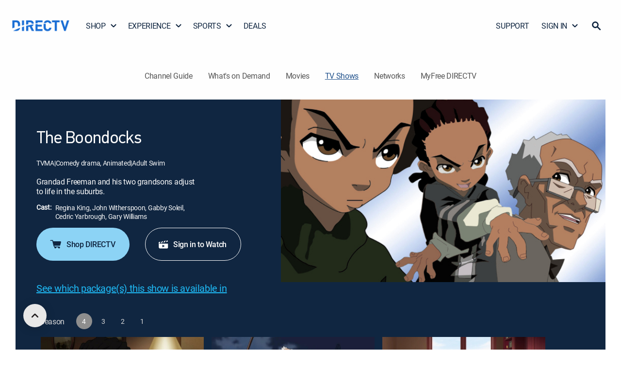

--- FILE ---
content_type: text/html; charset=utf-8
request_url: https://www.directv.com/guide/tv-shows/The-Boondocks-c2030f4f-faac-9c0a-e734-9210a7b23432
body_size: 41795
content:
<!DOCTYPE html><html lang="en"><head><meta charSet="utf-8" data-next-head=""/><meta name="viewport" content="initial-scale=1, width=device-width" data-next-head=""/><meta name="robots" content="INDEX,FOLLOW,MAX-IMAGE-PREVIEW:LARGE,MAX-SNIPPET:-1,MAX-VIDEO-PREVIEW:-1" data-next-head=""/><meta name="keywords" content="The Boondocks" data-next-head=""/><meta name="twitter:creator" content="@DIRECTV" data-next-head=""/><meta name="twitter:site" content="@DIRECTV" data-next-head=""/><meta name="description" content="Stream The Boondocks episodes and seasons online with DIRECTV. Grandad Freeman and his two grandsons adjust to life in the suburbs." data-next-head=""/><meta property="og:description" content="Stream The Boondocks episodes and seasons online with DIRECTV. Grandad Freeman and his two grandsons adjust to life in the suburbs." data-next-head=""/><meta name="twitter:description" content="Stream The Boondocks episodes and seasons online with DIRECTV. Grandad Freeman and his two grandsons adjust to life in the suburbs." data-next-head=""/><meta name="twitter:title" content="Watch The Boondocks Online | Stream on DIRECTV" data-next-head=""/><meta name="twitter:image" content="https://dfwfis.prod.dtvcdn.com/catalog/image/imageserver/v1/service/series/d403968e-75b3-4dfb-85e7-fce71282981e/iconic-ci/640/360" data-next-head=""/><meta name="twitter:url" content="https://www.directv.com/guide/tv-shows/The-Boondocks-c2030f4f-faac-9c0a-e734-9210a7b23432" data-next-head=""/><title data-next-head="">Watch The Boondocks Online | Stream on DIRECTV</title><meta property="og:title" content="Watch The Boondocks Online | Stream on DIRECTV" data-next-head=""/><meta property="og:image" content="https://dfwfis.prod.dtvcdn.com/catalog/image/imageserver/v1/service/series/d403968e-75b3-4dfb-85e7-fce71282981e/iconic-ci/640/360" data-next-head=""/><meta property="og:site_name" content="DIRECTV" data-next-head=""/><meta property="og:type" content="website" data-next-head=""/><link rel="canonical" href="https://www.directv.com/guide/tv-shows/The-Boondocks-c2030f4f-faac-9c0a-e734-9210a7b23432" data-next-head=""/><meta property="og:url" content="https://www.directv.com/guide/tv-shows/The-Boondocks-c2030f4f-faac-9c0a-e734-9210a7b23432" data-next-head=""/><meta property="og:sportPath" content="/sports" data-next-head=""/><link rel="preload" as="image" fetchPriority="high" href="https://dfwfis.prod.dtvcdn.com/catalog/image/imageserver/v1/service/series/d403968e-75b3-4dfb-85e7-fce71282981e/iconic-ci/640/360" media="(min-width: 1099px) and (-webkit-max-device-pixel-ratio: 1.99), (min-width: 1099px) and (max-resolution: 191dpi)" data-next-head=""/><link rel="preload" as="image" fetchPriority="high" href="https://dfwfis.prod.dtvcdn.com/catalog/image/imageserver/v1/service/series/d403968e-75b3-4dfb-85e7-fce71282981e/iconic-ci/640/360" media="(min-width: 600px) and (max-width: 1098px) and (-webkit-max-device-pixel-ratio: 1.99), (min-width: 600px) and (max-width: 1098px) and (max-resolution: 191dpi)" data-next-head=""/><link rel="preload" as="image" fetchPriority="high" href="https://dfwfis.prod.dtvcdn.com/catalog/image/imageserver/v1/service/series/d403968e-75b3-4dfb-85e7-fce71282981e/iconic-ci/640/360" media="(max-width: 599px) and (-webkit-max-device-pixel-ratio: 1.99), (max-width: 599px) and (max-resolution: 191dpi)" data-next-head=""/><link rel="preload" as="image" fetchPriority="high" href="https://dfwfis.prod.dtvcdn.com/catalog/image/imageserver/v1/service/series/d403968e-75b3-4dfb-85e7-fce71282981e/iconic-ci/640/360" media="(min-width: 1099px) and (-webkit-min-device-pixel-ratio: 2), (min-width: 1099px) and (min-resolution: 192dpi)" data-next-head=""/><link rel="preload" as="image" fetchPriority="high" href="https://dfwfis.prod.dtvcdn.com/catalog/image/imageserver/v1/service/series/d403968e-75b3-4dfb-85e7-fce71282981e/iconic-ci/640/360" media="(min-width: 600px) and (max-width: 1098px) and (-webkit-min-device-pixel-ratio: 2), (min-width: 600px) and (max-width: 1098px) and (min-resolution: 192dpi)" data-next-head=""/><link rel="preload" as="image" fetchPriority="high" href="https://dfwfis.prod.dtvcdn.com/catalog/image/imageserver/v1/service/series/d403968e-75b3-4dfb-85e7-fce71282981e/iconic-ci/640/360" media="(max-width: 599px) and (-webkit-min-device-pixel-ratio: 2), (max-width: 599px) and (min-resolution: 192dpi)" data-next-head=""/><link as="font" crossorigin="anonymous" href="/dtvassets/global/fonts/Roboto-Medium.woff2" rel="preload" type="font/woff2"/><link as="font" crossorigin="anonymous" href="/dtvassets/global/fonts/Roboto-Regular.woff2" rel="preload" type="font/woff2"/><link as="font" crossorigin="anonymous" href="/dtvassets/global/fonts/Roboto-Bold.woff2" rel="preload" type="font/woff2"/><link as="font" crossorigin="anonymous" href="/dtvassets/sales/uf/dtv-ui/fonts/PFDINTextPro-Regular.woff2" rel="preload" type="font/woff2"/><link as="font" crossorigin="anonymous" href="/dtvassets/sales/uf/dtv-ui/fonts/PFDINTextPro-Light.woff2" rel="preload" type="font/woff2"/><link as="font" crossorigin="anonymous" href="/dtvassets/sales/uf/dtv-ui/fonts/PFDINTextPro-Bold.woff2" rel="preload" type="font/woff2"/><link as="font" crossorigin="anonymous" href="/dtvassets/sales/uf/dtv-ui/fonts/PFDINTextPro-Medium.woff2" rel="preload" type="font/woff2"/><link rel="shortcut icon" href="/favicon.ico"/><meta name="emotion-insertion-point" content=""/><script type="application/ld+json" data-next-head="">{
  "@context": "https://schema.org",
  "@type": "TVSeries",
  "@id": "https://www.directv.com/guide/tv-shows/The-Boondocks-c2030f4f-faac-9c0a-e734-9210a7b23432#series",
  "url": "https://www.directv.com/guide/tv-shows/The-Boondocks-c2030f4f-faac-9c0a-e734-9210a7b23432",
  "name": "The Boondocks",
  "description": "Grandad Freeman and his two grandsons adjust to life in the suburbs.",
  "image": [
    "https://dfwfis.prod.dtvcdn.com/catalog/image/imageserver/v1/service/series/d403968e-75b3-4dfb-85e7-fce71282981e/iconic-ci/640/360",
    "https://dfwfis.prod.dtvcdn.com/catalog/image/imageserver/v1/service/series/d403968e-75b3-4dfb-85e7-fce71282981e/iconic-ci/640/360"
  ],
  "genre": [
    "Drama"
  ],
  "inLanguage": "en",
  "isAccessibleForFree": false,
  "numberOfSeasons": 4,
  "actor": [
    {
      "@type": "Person",
      "name": "Regina King"
    },
    {
      "@type": "Person",
      "name": "John Witherspoon"
    },
    {
      "@type": "Person",
      "name": "Gabby Soleil"
    },
    {
      "@type": "Person",
      "name": "Cedric Yarbrough"
    },
    {
      "@type": "Person",
      "name": "Gary Williams"
    }
  ]
}</script><script>	(function(w,d,s,l,i){w[l]=w[l]||[];w[l].push({'gtm.start':new Date().getTime(),event:'gtm.js'});
                    var isProd = w?.location?.origin === "https://www.directv.com"; 
                    const gtmValues = { prodId: isProd ? "cvrSnbSB4i9EeyExvYzmrg" : "_W4ixasIEwfXSzppGw9u7Q", gtmPreview: isProd ? "env-1" : "env-26" };
                    
                    var f=d.getElementsByTagName(s)[0],
                      j=d.createElement(s),
                      dl=l!='dataLayer'?'&l='+l:'';
                      j.async=true;
                    j.src='https://www.googletagmanager.com/gtm.js?id='+ i + dl + '&gtm_auth=' + gtmValues.prodId + '&gtm_preview=' + gtmValues.gtmPreview + '&gtm_cookies_win=x';
                    f.parentNode.insertBefore(j,f);
                    var urlParams=new URLSearchParams(window.location.search);if(urlParams.get("redirectToOv")){var isiOS=navigator.userAgent.match("iPad")||navigator.userAgent.match("iPhone")||navigator.userAgent.match("iPod"),isAndroid=navigator.userAgent.match("Android");isiOS||isAndroid?(w.location=isAndroid?"dtvnow://deeplink.directvnow.com":"dfw://deeplink.directvnow.com",fallbackLink=isAndroid?"https://play.google.com/store/apps/details?id=com.att.tv":"https://apps.apple.com/us/app/id1136238277",w.setTimeout(function(){w.location.replace(fallbackLink)},1)):w.location="https://stream.directv.com/watchnow"}
                  })(window,document,'script','dataLayer','GTM-PJR2VDH');</script><style data-emotion="mui-style-global 0"></style><style data-emotion="mui-style-global 1uhrdly">html{-webkit-font-smoothing:antialiased;-moz-osx-font-smoothing:grayscale;box-sizing:border-box;-webkit-text-size-adjust:100%;}*,*::before,*::after{box-sizing:inherit;}strong,b{font-weight:700;}body{margin:0em;color:rgba(0, 0, 0, 0.87);font-family:roboto-regular;font-size:24px;font-weight:400;line-height:1.3em;letter-spacing:-0.02em;background-color:#fff;}@media (min-width: 1440px) and (max-width: 1699px){body{font-size:20px;}}@media (min-width: 1200px) and (max-width: 1439px){body{font-size:20px;}}@media (min-width: 600px) and (max-width: 1199px){body{font-size:16px;}}@media (max-width: 599px){body{font-size:16px;}}@media print{body{background-color:#fff;}}body::backdrop{background-color:#fff;}@font-face{font-family:PFDinReg;font-style:normal;font-weight:400;font-display:swap;src:url('/dtvassets/sales/uf/dtv-ui/fonts/PFDINTextPro-Regular.woff2') format('woff2');}@font-face{font-family:PFDinMed;font-style:normal;font-weight:500;font-display:swap;src:url('/dtvassets/sales/uf/dtv-ui/fonts/PFDINTextPro-Medium.woff2') format('woff2');}@font-face{font-family:PFDinBlack;font-style:normal;font-weight:700;font-display:swap;src:url('/dtvassets/sales/uf/dtv-ui/fonts/PFDINTextPro-Bold.woff2') format('woff2');}@font-face{font-family:roboto-regular;font-style:regular;font-weight:400;font-display:swap;src:url('/dtvassets/global/fonts/Roboto-Regular.woff2') format('woff2');}@font-face{font-family:roboto-medium;font-style:medium;font-weight:500;font-display:swap;src:url('/dtvassets/global/fonts/Roboto-Medium.woff2') format('woff2');}@font-face{font-family:roboto-bold;font-style:bold;font-weight:700;font-display:swap;src:url('/dtvassets/global/fonts/Roboto-Bold.woff2') format('woff2');}</style><style data-emotion="mui-style 1of3kzi 8dl5ef 8x60fu 1f4ui17 13b7ne0 3gdm47 lvyhv6 1071zrr 1l6c7y9 okn1mf 89fvk7 ovzdu5 1vfk9kf d66i0y pt151d ign3bo 1hy9t21 11oelts 19hlrm6 17kiqg 1q2nv64 aqikbz 1e24jz2 l57f7p j02c5g 6p53nv 11e74f6 24u0i6 70qvj9 ot8kv3 15jt8qf 1cu5gdj 1dycr57 1ny39ha 1jr4ib pm3i3u 1m6tad9 53bz7k 1y3w4ji 1swuidn hl0im7 ytcfmb vp9ak5 scjdrp 1f43it2 1b4c4cu 8756v6 1ao2306 14rsveu l9bcxv 1vfhhij 1y30grd vnlc7r vgvxi4 1u5ykn3 18hocva 1hwbzdv 1fllaxq 13ped18 w7wj7c 1mlje2a zewhuk 1gia7jy dx1oou 1payl3t 16a96b4 1tyxrt2 xom1uj rhrzud 134jjft 117hpiu jfhveh 1mb1hxx 1dnbmvk 1hcyly1 n4rb9f 17v2rup 1rtw13k 18utjwg jw0gtw 1849ums 19afig9 18f5v27 35uh2u 1921msy qfmz7s 1rmzfbc uewl2b 2e2z4a 4dkg30 jnshxe 17nzzyg d0rsrw 1b16a2v 1idki7d 1lnxpgb c8fmww 1nin4qp tm2eio 1onk2em 1rc9ody 1rtfrb9 1id64pp snffni yp3ldm 5ultbx 1iivcnt z91rvj eyisvs 7xy5t3 zh5s1b 1vkbz3d 149vf9g 27x5dj kf670w 1ycb7o6 1gal1du 1oh79qv q521u9 o7b03i d3dtul 1a7b5zw 1s65w2w 1l4w6pd 1t3id42 1d3bbye 1lsadu0 1clr7wy 15d3jty 1b9mpsv 1hyfx7x 1um60n9 4ivcax 1uqcems y21f4y x2apaa 1mxbh7l l1h0si 1swjvrz 1saqtby vzs011 wts7l3 cfm5gl qqcii5 59ytgd najbj7 14l1q8w 1mrvbt zjrey8 191vc0j">.mui-style-1of3kzi{-webkit-font-smoothing:antialiased;-moz-osx-font-smoothing:grayscale;box-sizing:border-box;-webkit-text-size-adjust:100%;color:rgba(0, 0, 0, 0.87);font-family:roboto-regular;font-size:24px;font-weight:400;line-height:1.3em;margin:0em;letter-spacing:-0.02em;background-color:#fff;}@media (min-width: 1440px) and (max-width: 1699px){.mui-style-1of3kzi{font-size:20px;}}@media (min-width: 1200px) and (max-width: 1439px){.mui-style-1of3kzi{font-size:20px;}}@media (min-width: 600px) and (max-width: 1199px){.mui-style-1of3kzi{font-size:16px;}}@media (max-width: 599px){.mui-style-1of3kzi{font-size:16px;}}@media print{.mui-style-1of3kzi{background-color:#fff;}}.mui-style-1of3kzi *,.mui-style-1of3kzi *::before,.mui-style-1of3kzi *::after{box-sizing:inherit;}.mui-style-1of3kzi strong,.mui-style-1of3kzi b{font-weight:700;}@font-face{font-family:PFDinReg;font-style:normal;font-weight:400;font-display:swap;src:url('/dtvassets/sales/uf/dtv-ui/fonts/PFDINTextPro-Regular.woff2') format('woff2');}@font-face{font-family:PFDinMed;font-style:normal;font-weight:500;font-display:swap;src:url('/dtvassets/sales/uf/dtv-ui/fonts/PFDINTextPro-Medium.woff2') format('woff2');}@font-face{font-family:PFDinBlack;font-style:normal;font-weight:700;font-display:swap;src:url('/dtvassets/sales/uf/dtv-ui/fonts/PFDINTextPro-Bold.woff2') format('woff2');}@font-face{font-family:roboto-regular;font-style:regular;font-weight:400;font-display:swap;src:url('/dtvassets/global/fonts/Roboto-Regular.woff2') format('woff2');}@font-face{font-family:roboto-medium;font-style:medium;font-weight:500;font-display:swap;src:url('/dtvassets/global/fonts/Roboto-Medium.woff2') format('woff2');}@font-face{font-family:roboto-bold;font-style:bold;font-weight:700;font-display:swap;src:url('/dtvassets/global/fonts/Roboto-Bold.woff2') format('woff2');}.mui-style-8dl5ef{width:100%;max-width:2000px;padding:0px;margin:0px auto;background-color:#FEFEFE;}.mui-style-8x60fu{display:-webkit-inline-box;display:-webkit-inline-flex;display:-ms-inline-flexbox;display:inline-flex;-webkit-align-items:center;-webkit-box-align:center;-ms-flex-align:center;align-items:center;-webkit-box-pack:center;-ms-flex-pack:center;-webkit-justify-content:center;justify-content:center;position:relative;box-sizing:border-box;-webkit-tap-highlight-color:transparent;background-color:transparent;outline:0;border:0;margin:0;border-radius:0;padding:0;cursor:pointer;-webkit-user-select:none;-moz-user-select:none;-ms-user-select:none;user-select:none;vertical-align:middle;-moz-appearance:none;-webkit-appearance:none;-webkit-text-decoration:none;text-decoration:none;color:inherit;font-family:PFDinReg,PFDinMed,sans-serif,roboto;font-weight:500;font-size:0.875rem;line-height:1.75;text-transform:uppercase;min-width:64px;padding:6px 16px;border-radius:4px;-webkit-transition:background-color 250ms cubic-bezier(0.4, 0, 0.2, 1) 0ms,box-shadow 250ms cubic-bezier(0.4, 0, 0.2, 1) 0ms,border-color 250ms cubic-bezier(0.4, 0, 0.2, 1) 0ms,color 250ms cubic-bezier(0.4, 0, 0.2, 1) 0ms;transition:background-color 250ms cubic-bezier(0.4, 0, 0.2, 1) 0ms,box-shadow 250ms cubic-bezier(0.4, 0, 0.2, 1) 0ms,border-color 250ms cubic-bezier(0.4, 0, 0.2, 1) 0ms,color 250ms cubic-bezier(0.4, 0, 0.2, 1) 0ms;box-shadow:none;font-size:16px;border-radius:100px;font-family:roboto-medium;font-weight:500;line-height:1.25em;min-width:unset;text-transform:unset;-webkit-transition:none;transition:none;box-shadow:none;padding:0;color:#121212;background-color:transparent;-webkit-text-decoration:underline;text-decoration:underline;border:none;width:0px;text-align:center;position:absolute;top:0;opacity:0%;height:0px;overflow:hidden;vertical-align:baseline;-webkit-clip-path:inset(1px 1px 1px 1px);clip-path:inset(1px 1px 1px 1px);font-size:0.7rem;padding:0 3px 0 3px;margin:0 5px 0 0;}.mui-style-8x60fu::-moz-focus-inner{border-style:none;}.mui-style-8x60fu.Mui-disabled{pointer-events:none;cursor:default;}@media print{.mui-style-8x60fu{-webkit-print-color-adjust:exact;color-adjust:exact;}}.mui-style-8x60fu:hover{-webkit-text-decoration:none;text-decoration:none;background-color:rgba(0, 0, 0, 0.04);}@media (hover: none){.mui-style-8x60fu:hover{background-color:transparent;}}.mui-style-8x60fu.Mui-disabled{color:rgba(0, 0, 0, 0.26);}.mui-style-8x60fu:hover{box-shadow:none;}.mui-style-8x60fu.Mui-focusVisible{box-shadow:none;}.mui-style-8x60fu:active{box-shadow:none;}.mui-style-8x60fu.Mui-disabled{box-shadow:none;}.mui-style-8x60fu:hover,.mui-style-8x60fu:focus,.mui-style-8x60fu:active{-webkit-text-decoration:underline;text-decoration:underline;}@media (max-width: 599px){.mui-style-8x60fu:hover,.mui-style-8x60fu:focus,.mui-style-8x60fu:active{background-color:transparent;color:#121212;}}.mui-style-8x60fu:focus{position:absolute;opacity:100%;display:inline-block;height:20px;width:auto;max-width:150px;overflow:visible;color:black!important;background-color:white!important;border-color:lightgray;border-radius:2px;-webkit-clip-path:none;clip-path:none;box-shadow:none;-webkit-text-decoration:none;text-decoration:none;outline:2px solid #5893DB;outline-offset:-2px;z-index:1200;}.mui-style-1f4ui17{display:-webkit-box;display:-webkit-flex;display:-ms-flexbox;display:flex;-webkit-align-items:center;-webkit-box-align:center;-ms-flex-align:center;align-items:center;width:100%;-webkit-box-pack:center;-ms-flex-pack:center;-webkit-justify-content:center;justify-content:center;}@media (min-width:0px){.mui-style-1f4ui17{min-height:64px;}}@media (min-width:1199px){.mui-style-1f4ui17{min-height:96px;}}.mui-style-13b7ne0{margin:0 auto;width:100%;max-width:2000px;}@media (min-width:0px){.mui-style-13b7ne0{padding:0px 20px;}}@media (min-width:600px){.mui-style-13b7ne0{padding:0px 32px;}}@media (min-width:1199px){.mui-style-13b7ne0{padding:8px 24px;}}.mui-style-3gdm47{padding:0px;-webkit-align-items:center;-webkit-box-align:center;-ms-flex-align:center;align-items:center;width:100%;-webkit-box-pack:justify;-webkit-justify-content:space-between;justify-content:space-between;position:relative;gap:24px;}@media (min-width:0px){.mui-style-3gdm47{display:none;}}@media (min-width:1199px){.mui-style-3gdm47{display:-webkit-box;display:-webkit-flex;display:-ms-flexbox;display:flex;}}.mui-style-lvyhv6{margin:0 20px 0 0;padding:0;}.mui-style-1071zrr{display:-webkit-inline-box;display:-webkit-inline-flex;display:-ms-inline-flexbox;display:inline-flex;-webkit-align-items:center;-webkit-box-align:center;-ms-flex-align:center;align-items:center;-webkit-box-pack:center;-ms-flex-pack:center;-webkit-justify-content:center;justify-content:center;position:relative;box-sizing:border-box;-webkit-tap-highlight-color:transparent;background-color:transparent;outline:0;border:0;margin:0;border-radius:0;padding:0;cursor:pointer;-webkit-user-select:none;-moz-user-select:none;-ms-user-select:none;user-select:none;vertical-align:middle;-moz-appearance:none;-webkit-appearance:none;-webkit-text-decoration:none;text-decoration:none;color:inherit;font-family:PFDinReg,PFDinMed,sans-serif,roboto;font-weight:500;font-size:0.875rem;line-height:1.75;text-transform:uppercase;min-width:64px;padding:6px 16px;border-radius:4px;-webkit-transition:background-color 250ms cubic-bezier(0.4, 0, 0.2, 1) 0ms,box-shadow 250ms cubic-bezier(0.4, 0, 0.2, 1) 0ms,border-color 250ms cubic-bezier(0.4, 0, 0.2, 1) 0ms,color 250ms cubic-bezier(0.4, 0, 0.2, 1) 0ms;transition:background-color 250ms cubic-bezier(0.4, 0, 0.2, 1) 0ms,box-shadow 250ms cubic-bezier(0.4, 0, 0.2, 1) 0ms,border-color 250ms cubic-bezier(0.4, 0, 0.2, 1) 0ms,color 250ms cubic-bezier(0.4, 0, 0.2, 1) 0ms;box-shadow:none;font-size:16px;border-radius:100px;font-family:roboto-medium;font-weight:500;line-height:1.25em;min-width:unset;text-transform:unset;-webkit-transition:none;transition:none;box-shadow:none;padding:0;color:#121212;background-color:transparent;-webkit-text-decoration:underline;text-decoration:underline;border:none;text-align:center;padding:0px;margin:0px;}.mui-style-1071zrr::-moz-focus-inner{border-style:none;}.mui-style-1071zrr.Mui-disabled{pointer-events:none;cursor:default;}@media print{.mui-style-1071zrr{-webkit-print-color-adjust:exact;color-adjust:exact;}}.mui-style-1071zrr:hover{-webkit-text-decoration:none;text-decoration:none;background-color:rgba(0, 0, 0, 0.04);}@media (hover: none){.mui-style-1071zrr:hover{background-color:transparent;}}.mui-style-1071zrr.Mui-disabled{color:rgba(0, 0, 0, 0.26);}.mui-style-1071zrr:hover{box-shadow:none;}.mui-style-1071zrr.Mui-focusVisible{box-shadow:none;}.mui-style-1071zrr:active{box-shadow:none;}.mui-style-1071zrr.Mui-disabled{box-shadow:none;}.mui-style-1071zrr:hover,.mui-style-1071zrr:focus,.mui-style-1071zrr:active{-webkit-text-decoration:underline;text-decoration:underline;}@media (max-width: 599px){.mui-style-1071zrr:hover,.mui-style-1071zrr:focus,.mui-style-1071zrr:active{background-color:transparent;color:#121212;}}@media (min-width:0px){.mui-style-1071zrr{width:95px;}}@media (min-width:600px){.mui-style-1071zrr{width:120px;}}@media (min-width:1199px){.mui-style-1071zrr{width:120px;height:90px;}}.mui-style-1071zrr:hover{background:transparent;-webkit-text-decoration:none;text-decoration:none;}.mui-style-1071zrr:focus{-webkit-text-decoration:none;text-decoration:none;background-color:none;}.mui-style-1071zrr:focus-visible{-webkit-text-decoration:none;text-decoration:none;background-color:transparent;outline:2px solid #5893DB;border-radius:0px;outline-offset:-2px;}.mui-style-1071zrr span{margin:0px;width:100%;height:100%;}.mui-style-1l6c7y9{display:inherit;margin-right:8px;margin-left:-4px;}.mui-style-1l6c7y9>*:nth-of-type(1){font-size:20px;}.mui-style-okn1mf{line-height:0px;width:100%;height:100%;}.mui-style-89fvk7{display:block;-webkit-background-size:cover;background-size:cover;background-repeat:no-repeat;-webkit-background-position:center;background-position:center;width:100%;object-fit:cover;width:100%;height:100%;object-fit:contain;}.mui-style-ovzdu5{list-style:none;margin:0;padding:0;position:relative;padding-top:8px;padding-bottom:8px;display:-webkit-box;display:-webkit-flex;display:-ms-flexbox;display:flex;width:auto;padding:0;gap:4px;}.mui-style-1vfk9kf{display:-webkit-box;display:-webkit-flex;display:-ms-flexbox;display:flex;-webkit-box-pack:start;-ms-flex-pack:start;-webkit-justify-content:flex-start;justify-content:flex-start;-webkit-align-items:center;-webkit-box-align:center;-ms-flex-align:center;align-items:center;position:relative;-webkit-text-decoration:none;text-decoration:none;width:100%;box-sizing:border-box;text-align:left;padding-top:8px;padding-bottom:8px;padding-left:16px;padding-right:16px;padding:0px;position:relative;}.mui-style-1vfk9kf.Mui-focusVisible{background-color:rgba(0, 0, 0, 0.12);}.mui-style-1vfk9kf.Mui-selected{background-color:rgba(25, 118, 210, 0.08);}.mui-style-1vfk9kf.Mui-selected.Mui-focusVisible{background-color:rgba(25, 118, 210, 0.2);}.mui-style-1vfk9kf.Mui-disabled{opacity:0.38;}.mui-style-1vfk9kf:hover .gnav-dropdown{display:block;}.mui-style-1vfk9kf:hover .arrow{-webkit-transform:rotate(180deg);-moz-transform:rotate(180deg);-ms-transform:rotate(180deg);transform:rotate(180deg);}.mui-style-1vfk9kf:focus-visible{outline:2px solid #5893DB;outline-offset:-2px;border-radius:2px;}.mui-style-d66i0y{display:-webkit-inline-box;display:-webkit-inline-flex;display:-ms-inline-flexbox;display:inline-flex;-webkit-align-items:center;-webkit-box-align:center;-ms-flex-align:center;align-items:center;-webkit-box-pack:center;-ms-flex-pack:center;-webkit-justify-content:center;justify-content:center;position:relative;box-sizing:border-box;-webkit-tap-highlight-color:transparent;background-color:transparent;outline:0;border:0;margin:0;border-radius:0;padding:0;cursor:pointer;-webkit-user-select:none;-moz-user-select:none;-ms-user-select:none;user-select:none;vertical-align:middle;-moz-appearance:none;-webkit-appearance:none;-webkit-text-decoration:none;text-decoration:none;color:inherit;font-family:PFDinReg,PFDinMed,sans-serif,roboto;font-weight:500;font-size:0.875rem;line-height:1.75;text-transform:uppercase;min-width:64px;padding:6px 16px;border-radius:4px;-webkit-transition:background-color 250ms cubic-bezier(0.4, 0, 0.2, 1) 0ms,box-shadow 250ms cubic-bezier(0.4, 0, 0.2, 1) 0ms,border-color 250ms cubic-bezier(0.4, 0, 0.2, 1) 0ms,color 250ms cubic-bezier(0.4, 0, 0.2, 1) 0ms;transition:background-color 250ms cubic-bezier(0.4, 0, 0.2, 1) 0ms,box-shadow 250ms cubic-bezier(0.4, 0, 0.2, 1) 0ms,border-color 250ms cubic-bezier(0.4, 0, 0.2, 1) 0ms,color 250ms cubic-bezier(0.4, 0, 0.2, 1) 0ms;box-shadow:none;font-size:16px;border-radius:100px;font-family:roboto-medium;font-weight:500;line-height:1.25em;min-width:unset;text-transform:unset;-webkit-transition:none;transition:none;box-shadow:none;padding:0;color:#121212;background-color:transparent;-webkit-text-decoration:underline;text-decoration:underline;border:none;width:-webkit-max-content;width:-moz-max-content;width:max-content;text-align:left;-webkit-text-decoration:none;text-decoration:none;color:#102641;display:-webkit-box;display:-webkit-flex;display:-ms-flexbox;display:flex;font-family:roboto-regular;font-size:20px;font-weight:400;line-height:1.3em;margin:0em;letter-spacing:-0.02em;border-radius:0px;-webkit-align-items:center;-webkit-box-align:center;-ms-flex-align:center;align-items:center;}.mui-style-d66i0y::-moz-focus-inner{border-style:none;}.mui-style-d66i0y.Mui-disabled{pointer-events:none;cursor:default;}@media print{.mui-style-d66i0y{-webkit-print-color-adjust:exact;color-adjust:exact;}}.mui-style-d66i0y:hover{-webkit-text-decoration:none;text-decoration:none;background-color:rgba(0, 0, 0, 0.04);}@media (hover: none){.mui-style-d66i0y:hover{background-color:transparent;}}.mui-style-d66i0y.Mui-disabled{color:rgba(0, 0, 0, 0.26);}.mui-style-d66i0y:hover{box-shadow:none;}.mui-style-d66i0y.Mui-focusVisible{box-shadow:none;}.mui-style-d66i0y:active{box-shadow:none;}.mui-style-d66i0y.Mui-disabled{box-shadow:none;}.mui-style-d66i0y:hover,.mui-style-d66i0y:focus,.mui-style-d66i0y:active{-webkit-text-decoration:underline;text-decoration:underline;}@media (max-width: 599px){.mui-style-d66i0y:hover,.mui-style-d66i0y:focus,.mui-style-d66i0y:active{background-color:transparent;color:#121212;}}@media (min-width:0px){.mui-style-d66i0y{padding:16px;}}@media (min-width:600px){.mui-style-d66i0y{padding:16px 28px 16px 28px;}}@media (min-width:1199px){.mui-style-d66i0y{padding:16px 13px 16px 13px!important;font-size:16px!important;}}@media (min-width:1440px){.mui-style-d66i0y{font-size:20px!important;}}@media (min-width:1700px){.mui-style-d66i0y{font-size:20px!important;}}.mui-style-d66i0y:hover{-webkit-text-decoration:none;text-decoration:none;background-color:none;border-radius:0;}.mui-style-d66i0y:focus{-webkit-text-decoration:none;text-decoration:none;background-color:none;border-radius:0;}.mui-style-d66i0y:focus-visible{-webkit-text-decoration:none;text-decoration:none;background-color:transparent;outline:2px solid #5893DB;outline-offset:-2px;border-radius:0;}@media (min-width:0px){.mui-style-d66i0y{padding:16px 5px 16px 12px;margin-right:-5px;}}@media (min-width:600px){.mui-style-d66i0y{padding:16px 16px 16px 16px;margin-right:0px;}}.mui-style-d66i0y.DtvButtonBase-root,.mui-style-d66i0y.MuiButtonBase-root{webkit-transition:background-color 150ms cubic-bezier(0.4, 0, 0.2, 1) 0ms;-webkit-transition:background-color 150ms cubic-bezier(0.4, 0, 0.2, 1) 0ms;transition:background-color 150ms cubic-bezier(0.4, 0, 0.2, 1) 0ms;}.mui-style-d66i0y>.DtvAvatar-root,.mui-style-d66i0y>.MuiAvatar-root{width:40px;height:40px;}@media (min-width: 1440px) and (max-width: 1699px){.mui-style-d66i0y{font-size:16px;}}@media (min-width: 1200px) and (max-width: 1439px){.mui-style-d66i0y{font-size:16px;}}@media (min-width: 600px) and (max-width: 1199px){.mui-style-d66i0y{font-size:16px;}}@media (max-width: 599px){.mui-style-d66i0y{font-size:16px;}}.mui-style-pt151d{display:inherit;margin-right:-4px;margin-left:8px;}.mui-style-pt151d>*:nth-of-type(1){font-size:20px;}.mui-style-ign3bo{position:relative;display:-webkit-box;display:-webkit-flex;display:-ms-flexbox;display:flex;-webkit-align-items:center;-webkit-box-align:center;-ms-flex-align:center;align-items:center;-webkit-box-pack:center;-ms-flex-pack:center;-webkit-justify-content:center;justify-content:center;-webkit-flex-shrink:0;-ms-flex-negative:0;flex-shrink:0;width:40px;height:40px;font-family:PFDinReg,PFDinMed,sans-serif,roboto;font-size:1.25rem;line-height:1;border-radius:50%;overflow:hidden;-webkit-user-select:none;-moz-user-select:none;-ms-user-select:none;user-select:none;height:16px;width:16px;}.mui-style-1hy9t21{width:100%;height:100%;text-align:center;object-fit:cover;color:transparent;text-indent:10000px;}.mui-style-11oelts{background-color:#fff;color:rgba(0, 0, 0, 0.87);-webkit-transition:box-shadow 300ms cubic-bezier(0.4, 0, 0.2, 1) 0ms;transition:box-shadow 300ms cubic-bezier(0.4, 0, 0.2, 1) 0ms;border-radius:4px;box-shadow:0px 2px 1px -1px rgba(0,0,0,0.2),0px 1px 1px 0px rgba(0,0,0,0.14),0px 1px 3px 0px rgba(0,0,0,0.12);display:none;position:absolute;box-shadow:none;z-index:1200;}.mui-style-19hlrm6{list-style:none;margin:0;padding:0;position:relative;padding-top:8px;padding-bottom:8px;padding:0px;border:1px solid #8D8D8D;border-radius:4px;width:270px;box-shadow:0px 2px 10px 0px #0000001A;background:#FFFFFF;}.mui-style-17kiqg{display:-webkit-box;display:-webkit-flex;display:-ms-flexbox;display:flex;-webkit-box-pack:start;-ms-flex-pack:start;-webkit-justify-content:flex-start;justify-content:flex-start;-webkit-align-items:center;-webkit-box-align:center;-ms-flex-align:center;align-items:center;position:relative;-webkit-text-decoration:none;text-decoration:none;width:100%;box-sizing:border-box;text-align:left;padding-top:8px;padding-bottom:8px;padding-left:16px;padding-right:16px;padding:0px;font-family:roboto-regular;font-size:20px;font-weight:400;line-height:1.3em;margin:0em;letter-spacing:-0.02em;position:relative;color:#102641;display:block;}.mui-style-17kiqg.Mui-focusVisible{background-color:rgba(0, 0, 0, 0.12);}.mui-style-17kiqg.Mui-selected{background-color:rgba(25, 118, 210, 0.08);}.mui-style-17kiqg.Mui-selected.Mui-focusVisible{background-color:rgba(25, 118, 210, 0.2);}.mui-style-17kiqg.Mui-disabled{opacity:0.38;}@media (min-width: 1440px) and (max-width: 1699px){.mui-style-17kiqg{font-size:16px;}}@media (min-width: 1200px) and (max-width: 1439px){.mui-style-17kiqg{font-size:16px;}}@media (min-width: 600px) and (max-width: 1199px){.mui-style-17kiqg{font-size:16px;}}@media (max-width: 599px){.mui-style-17kiqg{font-size:16px;}}.mui-style-1q2nv64{display:-webkit-inline-box;display:-webkit-inline-flex;display:-ms-inline-flexbox;display:inline-flex;-webkit-align-items:center;-webkit-box-align:center;-ms-flex-align:center;align-items:center;-webkit-box-pack:center;-ms-flex-pack:center;-webkit-justify-content:center;justify-content:center;position:relative;box-sizing:border-box;-webkit-tap-highlight-color:transparent;background-color:transparent;outline:0;border:0;margin:0;border-radius:0;padding:0;cursor:pointer;-webkit-user-select:none;-moz-user-select:none;-ms-user-select:none;user-select:none;vertical-align:middle;-moz-appearance:none;-webkit-appearance:none;-webkit-text-decoration:none;text-decoration:none;color:inherit;font-family:PFDinReg,PFDinMed,sans-serif,roboto;font-weight:500;font-size:0.875rem;line-height:1.75;text-transform:uppercase;min-width:64px;padding:6px 16px;border-radius:4px;-webkit-transition:background-color 250ms cubic-bezier(0.4, 0, 0.2, 1) 0ms,box-shadow 250ms cubic-bezier(0.4, 0, 0.2, 1) 0ms,border-color 250ms cubic-bezier(0.4, 0, 0.2, 1) 0ms,color 250ms cubic-bezier(0.4, 0, 0.2, 1) 0ms;transition:background-color 250ms cubic-bezier(0.4, 0, 0.2, 1) 0ms,box-shadow 250ms cubic-bezier(0.4, 0, 0.2, 1) 0ms,border-color 250ms cubic-bezier(0.4, 0, 0.2, 1) 0ms,color 250ms cubic-bezier(0.4, 0, 0.2, 1) 0ms;box-shadow:none;font-size:16px;border-radius:100px;font-family:roboto-medium;font-weight:500;line-height:1.25em;min-width:unset;text-transform:unset;-webkit-transition:none;transition:none;box-shadow:none;padding:0;color:#121212;background-color:transparent;-webkit-text-decoration:underline;text-decoration:underline;border:none;width:100%;text-align:left;-webkit-text-decoration:none;text-decoration:none;font-family:roboto-regular;font-size:20px;font-weight:400;line-height:1.3em;margin:0em;letter-spacing:-0.02em;color:inherit;padding:15px 0px 15px 16px;border-radius:4px 4px 0 0;height:100%;display:-webkit-box;display:-webkit-flex;display:-ms-flexbox;display:flex;-webkit-box-pack:justify;-webkit-justify-content:space-between;justify-content:space-between;border:0px;}.mui-style-1q2nv64::-moz-focus-inner{border-style:none;}.mui-style-1q2nv64.Mui-disabled{pointer-events:none;cursor:default;}@media print{.mui-style-1q2nv64{-webkit-print-color-adjust:exact;color-adjust:exact;}}.mui-style-1q2nv64:hover{-webkit-text-decoration:none;text-decoration:none;background-color:rgba(0, 0, 0, 0.04);}@media (hover: none){.mui-style-1q2nv64:hover{background-color:transparent;}}.mui-style-1q2nv64.Mui-disabled{color:rgba(0, 0, 0, 0.26);}.mui-style-1q2nv64:hover{box-shadow:none;}.mui-style-1q2nv64.Mui-focusVisible{box-shadow:none;}.mui-style-1q2nv64:active{box-shadow:none;}.mui-style-1q2nv64.Mui-disabled{box-shadow:none;}.mui-style-1q2nv64:hover,.mui-style-1q2nv64:focus,.mui-style-1q2nv64:active{-webkit-text-decoration:underline;text-decoration:underline;}@media (max-width: 599px){.mui-style-1q2nv64:hover,.mui-style-1q2nv64:focus,.mui-style-1q2nv64:active{background-color:transparent;color:#121212;}}@media (min-width: 1440px) and (max-width: 1699px){.mui-style-1q2nv64{font-size:16px;}}@media (min-width: 1200px) and (max-width: 1439px){.mui-style-1q2nv64{font-size:16px;}}@media (min-width: 600px) and (max-width: 1199px){.mui-style-1q2nv64{font-size:16px;}}@media (max-width: 599px){.mui-style-1q2nv64{font-size:16px;}}.mui-style-1q2nv64:focus{-webkit-text-decoration:none;text-decoration:none;}.mui-style-1q2nv64:hover{background-color:#10264114;-webkit-text-decoration:none;text-decoration:none;}.mui-style-1q2nv64:active{background-color:#1026411F;-webkit-text-decoration:none;text-decoration:none;}.mui-style-1q2nv64:focus-visible{-webkit-text-decoration:none;text-decoration:none;background-color:transparent;outline:2px solid #3885E1;outline-offset:-4px;border-radius:4px;}.mui-style-aqikbz{display:-webkit-inline-box;display:-webkit-inline-flex;display:-ms-inline-flexbox;display:inline-flex;-webkit-align-items:center;-webkit-box-align:center;-ms-flex-align:center;align-items:center;-webkit-box-pack:center;-ms-flex-pack:center;-webkit-justify-content:center;justify-content:center;position:relative;box-sizing:border-box;-webkit-tap-highlight-color:transparent;background-color:transparent;outline:0;border:0;margin:0;border-radius:0;padding:0;cursor:pointer;-webkit-user-select:none;-moz-user-select:none;-ms-user-select:none;user-select:none;vertical-align:middle;-moz-appearance:none;-webkit-appearance:none;-webkit-text-decoration:none;text-decoration:none;color:inherit;font-family:PFDinReg,PFDinMed,sans-serif,roboto;font-weight:500;font-size:0.875rem;line-height:1.75;text-transform:uppercase;min-width:64px;padding:6px 16px;border-radius:4px;-webkit-transition:background-color 250ms cubic-bezier(0.4, 0, 0.2, 1) 0ms,box-shadow 250ms cubic-bezier(0.4, 0, 0.2, 1) 0ms,border-color 250ms cubic-bezier(0.4, 0, 0.2, 1) 0ms,color 250ms cubic-bezier(0.4, 0, 0.2, 1) 0ms;transition:background-color 250ms cubic-bezier(0.4, 0, 0.2, 1) 0ms,box-shadow 250ms cubic-bezier(0.4, 0, 0.2, 1) 0ms,border-color 250ms cubic-bezier(0.4, 0, 0.2, 1) 0ms,color 250ms cubic-bezier(0.4, 0, 0.2, 1) 0ms;box-shadow:none;font-size:16px;border-radius:100px;font-family:roboto-medium;font-weight:500;line-height:1.25em;min-width:unset;text-transform:unset;-webkit-transition:none;transition:none;box-shadow:none;padding:0;color:#121212;background-color:transparent;-webkit-text-decoration:underline;text-decoration:underline;border:none;width:100%;text-align:left;-webkit-text-decoration:none;text-decoration:none;font-family:roboto-regular;font-size:20px;font-weight:400;line-height:1.3em;margin:0em;letter-spacing:-0.02em;color:inherit;padding:15px 0px 15px 16px;border-radius:0px;height:100%;display:-webkit-box;display:-webkit-flex;display:-ms-flexbox;display:flex;-webkit-box-pack:justify;-webkit-justify-content:space-between;justify-content:space-between;border:0px;}.mui-style-aqikbz::-moz-focus-inner{border-style:none;}.mui-style-aqikbz.Mui-disabled{pointer-events:none;cursor:default;}@media print{.mui-style-aqikbz{-webkit-print-color-adjust:exact;color-adjust:exact;}}.mui-style-aqikbz:hover{-webkit-text-decoration:none;text-decoration:none;background-color:rgba(0, 0, 0, 0.04);}@media (hover: none){.mui-style-aqikbz:hover{background-color:transparent;}}.mui-style-aqikbz.Mui-disabled{color:rgba(0, 0, 0, 0.26);}.mui-style-aqikbz:hover{box-shadow:none;}.mui-style-aqikbz.Mui-focusVisible{box-shadow:none;}.mui-style-aqikbz:active{box-shadow:none;}.mui-style-aqikbz.Mui-disabled{box-shadow:none;}.mui-style-aqikbz:hover,.mui-style-aqikbz:focus,.mui-style-aqikbz:active{-webkit-text-decoration:underline;text-decoration:underline;}@media (max-width: 599px){.mui-style-aqikbz:hover,.mui-style-aqikbz:focus,.mui-style-aqikbz:active{background-color:transparent;color:#121212;}}@media (min-width: 1440px) and (max-width: 1699px){.mui-style-aqikbz{font-size:16px;}}@media (min-width: 1200px) and (max-width: 1439px){.mui-style-aqikbz{font-size:16px;}}@media (min-width: 600px) and (max-width: 1199px){.mui-style-aqikbz{font-size:16px;}}@media (max-width: 599px){.mui-style-aqikbz{font-size:16px;}}.mui-style-aqikbz:focus{-webkit-text-decoration:none;text-decoration:none;}.mui-style-aqikbz:hover{background-color:#10264114;-webkit-text-decoration:none;text-decoration:none;}.mui-style-aqikbz:active{background-color:#1026411F;-webkit-text-decoration:none;text-decoration:none;}.mui-style-aqikbz:focus-visible{-webkit-text-decoration:none;text-decoration:none;background-color:transparent;outline:2px solid #3885E1;outline-offset:-4px;border-radius:4px;}.mui-style-1e24jz2{display:-webkit-inline-box;display:-webkit-inline-flex;display:-ms-inline-flexbox;display:inline-flex;-webkit-align-items:center;-webkit-box-align:center;-ms-flex-align:center;align-items:center;-webkit-box-pack:center;-ms-flex-pack:center;-webkit-justify-content:center;justify-content:center;position:relative;box-sizing:border-box;-webkit-tap-highlight-color:transparent;background-color:transparent;outline:0;border:0;margin:0;border-radius:0;padding:0;cursor:pointer;-webkit-user-select:none;-moz-user-select:none;-ms-user-select:none;user-select:none;vertical-align:middle;-moz-appearance:none;-webkit-appearance:none;-webkit-text-decoration:none;text-decoration:none;color:inherit;font-family:PFDinReg,PFDinMed,sans-serif,roboto;font-weight:500;font-size:0.875rem;line-height:1.75;text-transform:uppercase;min-width:64px;padding:6px 16px;border-radius:4px;-webkit-transition:background-color 250ms cubic-bezier(0.4, 0, 0.2, 1) 0ms,box-shadow 250ms cubic-bezier(0.4, 0, 0.2, 1) 0ms,border-color 250ms cubic-bezier(0.4, 0, 0.2, 1) 0ms,color 250ms cubic-bezier(0.4, 0, 0.2, 1) 0ms;transition:background-color 250ms cubic-bezier(0.4, 0, 0.2, 1) 0ms,box-shadow 250ms cubic-bezier(0.4, 0, 0.2, 1) 0ms,border-color 250ms cubic-bezier(0.4, 0, 0.2, 1) 0ms,color 250ms cubic-bezier(0.4, 0, 0.2, 1) 0ms;box-shadow:none;font-size:16px;border-radius:100px;font-family:roboto-medium;font-weight:500;line-height:1.25em;min-width:unset;text-transform:unset;-webkit-transition:none;transition:none;box-shadow:none;padding:0;color:#121212;background-color:transparent;-webkit-text-decoration:underline;text-decoration:underline;border:none;width:100%;text-align:left;-webkit-text-decoration:none;text-decoration:none;font-family:roboto-regular;font-size:20px;font-weight:400;line-height:1.3em;margin:0em;letter-spacing:-0.02em;color:inherit;padding:15px 0px 15px 16px;border-radius:0 0 4px 4px;height:100%;display:-webkit-box;display:-webkit-flex;display:-ms-flexbox;display:flex;-webkit-box-pack:justify;-webkit-justify-content:space-between;justify-content:space-between;border:0px;}.mui-style-1e24jz2::-moz-focus-inner{border-style:none;}.mui-style-1e24jz2.Mui-disabled{pointer-events:none;cursor:default;}@media print{.mui-style-1e24jz2{-webkit-print-color-adjust:exact;color-adjust:exact;}}.mui-style-1e24jz2:hover{-webkit-text-decoration:none;text-decoration:none;background-color:rgba(0, 0, 0, 0.04);}@media (hover: none){.mui-style-1e24jz2:hover{background-color:transparent;}}.mui-style-1e24jz2.Mui-disabled{color:rgba(0, 0, 0, 0.26);}.mui-style-1e24jz2:hover{box-shadow:none;}.mui-style-1e24jz2.Mui-focusVisible{box-shadow:none;}.mui-style-1e24jz2:active{box-shadow:none;}.mui-style-1e24jz2.Mui-disabled{box-shadow:none;}.mui-style-1e24jz2:hover,.mui-style-1e24jz2:focus,.mui-style-1e24jz2:active{-webkit-text-decoration:underline;text-decoration:underline;}@media (max-width: 599px){.mui-style-1e24jz2:hover,.mui-style-1e24jz2:focus,.mui-style-1e24jz2:active{background-color:transparent;color:#121212;}}@media (min-width: 1440px) and (max-width: 1699px){.mui-style-1e24jz2{font-size:16px;}}@media (min-width: 1200px) and (max-width: 1439px){.mui-style-1e24jz2{font-size:16px;}}@media (min-width: 600px) and (max-width: 1199px){.mui-style-1e24jz2{font-size:16px;}}@media (max-width: 599px){.mui-style-1e24jz2{font-size:16px;}}.mui-style-1e24jz2:focus{-webkit-text-decoration:none;text-decoration:none;}.mui-style-1e24jz2:hover{background-color:#10264114;-webkit-text-decoration:none;text-decoration:none;}.mui-style-1e24jz2:active{background-color:#1026411F;-webkit-text-decoration:none;text-decoration:none;}.mui-style-1e24jz2:focus-visible{-webkit-text-decoration:none;text-decoration:none;background-color:transparent;outline:2px solid #3885E1;outline-offset:-4px;border-radius:4px;}.mui-style-l57f7p{display:-webkit-inline-box;display:-webkit-inline-flex;display:-ms-inline-flexbox;display:inline-flex;-webkit-align-items:center;-webkit-box-align:center;-ms-flex-align:center;align-items:center;-webkit-box-pack:center;-ms-flex-pack:center;-webkit-justify-content:center;justify-content:center;position:relative;box-sizing:border-box;-webkit-tap-highlight-color:transparent;background-color:transparent;outline:0;border:0;margin:0;border-radius:0;padding:0;cursor:pointer;-webkit-user-select:none;-moz-user-select:none;-ms-user-select:none;user-select:none;vertical-align:middle;-moz-appearance:none;-webkit-appearance:none;-webkit-text-decoration:none;text-decoration:none;color:inherit;font-family:PFDinReg,PFDinMed,sans-serif,roboto;font-weight:500;font-size:0.875rem;line-height:1.75;text-transform:uppercase;min-width:64px;padding:6px 16px;border-radius:4px;-webkit-transition:background-color 250ms cubic-bezier(0.4, 0, 0.2, 1) 0ms,box-shadow 250ms cubic-bezier(0.4, 0, 0.2, 1) 0ms,border-color 250ms cubic-bezier(0.4, 0, 0.2, 1) 0ms,color 250ms cubic-bezier(0.4, 0, 0.2, 1) 0ms;transition:background-color 250ms cubic-bezier(0.4, 0, 0.2, 1) 0ms,box-shadow 250ms cubic-bezier(0.4, 0, 0.2, 1) 0ms,border-color 250ms cubic-bezier(0.4, 0, 0.2, 1) 0ms,color 250ms cubic-bezier(0.4, 0, 0.2, 1) 0ms;box-shadow:none;font-size:16px;border-radius:100px;font-family:roboto-medium;font-weight:500;line-height:1.25em;min-width:unset;text-transform:unset;-webkit-transition:none;transition:none;box-shadow:none;padding:0;color:#121212;background-color:transparent;-webkit-text-decoration:underline;text-decoration:underline;border:none;width:-webkit-max-content;width:-moz-max-content;width:max-content;text-align:left;-webkit-text-decoration:none;text-decoration:none;color:#102641;display:block;font-family:roboto-regular;font-size:20px;font-weight:400;line-height:1.3em;margin:0em;letter-spacing:-0.02em;border-radius:0px;}.mui-style-l57f7p::-moz-focus-inner{border-style:none;}.mui-style-l57f7p.Mui-disabled{pointer-events:none;cursor:default;}@media print{.mui-style-l57f7p{-webkit-print-color-adjust:exact;color-adjust:exact;}}.mui-style-l57f7p:hover{-webkit-text-decoration:none;text-decoration:none;background-color:rgba(0, 0, 0, 0.04);}@media (hover: none){.mui-style-l57f7p:hover{background-color:transparent;}}.mui-style-l57f7p.Mui-disabled{color:rgba(0, 0, 0, 0.26);}.mui-style-l57f7p:hover{box-shadow:none;}.mui-style-l57f7p.Mui-focusVisible{box-shadow:none;}.mui-style-l57f7p:active{box-shadow:none;}.mui-style-l57f7p.Mui-disabled{box-shadow:none;}.mui-style-l57f7p:hover,.mui-style-l57f7p:focus,.mui-style-l57f7p:active{-webkit-text-decoration:underline;text-decoration:underline;}@media (max-width: 599px){.mui-style-l57f7p:hover,.mui-style-l57f7p:focus,.mui-style-l57f7p:active{background-color:transparent;color:#121212;}}@media (min-width:0px){.mui-style-l57f7p{padding:16px;}}@media (min-width:600px){.mui-style-l57f7p{padding:16px 28px 16px 28px;}}@media (min-width:1199px){.mui-style-l57f7p{padding:16px 13px 16px 13px!important;font-size:16px!important;}}@media (min-width:1440px){.mui-style-l57f7p{font-size:20px!important;}}@media (min-width:1700px){.mui-style-l57f7p{font-size:20px!important;}}.mui-style-l57f7p:hover{-webkit-text-decoration:none;text-decoration:none;background-color:none;border-radius:0;}.mui-style-l57f7p:focus{-webkit-text-decoration:none;text-decoration:none;background-color:none;border-radius:0;}.mui-style-l57f7p:focus-visible{-webkit-text-decoration:none;text-decoration:none;background-color:transparent;outline:2px solid #5893DB;outline-offset:-2px;border-radius:0;}@media (min-width:0px){.mui-style-l57f7p{padding:16px 5px 16px 12px;margin-right:-5px;}}@media (min-width:600px){.mui-style-l57f7p{padding:16px 16px 16px 16px;margin-right:0px;}}.mui-style-l57f7p.DtvButtonBase-root,.mui-style-l57f7p.MuiButtonBase-root{webkit-transition:background-color 150ms cubic-bezier(0.4, 0, 0.2, 1) 0ms;-webkit-transition:background-color 150ms cubic-bezier(0.4, 0, 0.2, 1) 0ms;transition:background-color 150ms cubic-bezier(0.4, 0, 0.2, 1) 0ms;}.mui-style-l57f7p>.DtvAvatar-root,.mui-style-l57f7p>.MuiAvatar-root{width:40px;height:40px;}@media (min-width: 1440px) and (max-width: 1699px){.mui-style-l57f7p{font-size:16px;}}@media (min-width: 1200px) and (max-width: 1439px){.mui-style-l57f7p{font-size:16px;}}@media (min-width: 600px) and (max-width: 1199px){.mui-style-l57f7p{font-size:16px;}}@media (max-width: 599px){.mui-style-l57f7p{font-size:16px;}}.mui-style-j02c5g{list-style:none;margin:0;padding:0;position:relative;padding-top:8px;padding-bottom:8px;display:-webkit-box;display:-webkit-flex;display:-ms-flexbox;display:flex;width:auto;padding:0;gap:4px;margin-left:auto;}.mui-style-6p53nv{background-color:#fff;color:rgba(0, 0, 0, 0.87);-webkit-transition:box-shadow 300ms cubic-bezier(0.4, 0, 0.2, 1) 0ms;transition:box-shadow 300ms cubic-bezier(0.4, 0, 0.2, 1) 0ms;border-radius:4px;box-shadow:0px 2px 1px -1px rgba(0,0,0,0.2),0px 1px 1px 0px rgba(0,0,0,0.14),0px 1px 3px 0px rgba(0,0,0,0.12);display:none;position:absolute;box-shadow:none;z-index:1200;right:0;left:auto;}.mui-style-11e74f6{display:-webkit-box;display:-webkit-flex;display:-ms-flexbox;display:flex;-webkit-align-items:center;-webkit-box-align:center;-ms-flex-align:center;align-items:center;cursor:pointer;height:100%;}@media (min-width:0px){.mui-style-11e74f6{padding:0 10px;}}@media (min-width:600px){.mui-style-11e74f6{padding:0 15px;}}.mui-style-11e74f6:hover{border-radius:2px;background-color:rgba(0, 0, 0, 0.04);}.mui-style-11e74f6 img{height:24px;width:24px;display:block;}.mui-style-24u0i6{padding:0 16px;-webkit-align-items:center;-webkit-box-align:center;-ms-flex-align:center;align-items:center;width:100%;-webkit-box-pack:justify;-webkit-justify-content:space-between;justify-content:space-between;position:relative;gap:16px;}@media (min-width:0px){.mui-style-24u0i6{display:-webkit-box;display:-webkit-flex;display:-ms-flexbox;display:flex;}}@media (min-width:1199px){.mui-style-24u0i6{display:none;}}.mui-style-70qvj9{display:-webkit-box;display:-webkit-flex;display:-ms-flexbox;display:flex;-webkit-align-items:center;-webkit-box-align:center;-ms-flex-align:center;align-items:center;}.mui-style-ot8kv3{display:-webkit-inline-box;display:-webkit-inline-flex;display:-ms-inline-flexbox;display:inline-flex;-webkit-align-items:center;-webkit-box-align:center;-ms-flex-align:center;align-items:center;-webkit-box-pack:center;-ms-flex-pack:center;-webkit-justify-content:center;justify-content:center;position:relative;box-sizing:border-box;-webkit-tap-highlight-color:transparent;background-color:transparent;outline:0;border:0;margin:0;border-radius:0;padding:0;cursor:pointer;-webkit-user-select:none;-moz-user-select:none;-ms-user-select:none;user-select:none;vertical-align:middle;-moz-appearance:none;-webkit-appearance:none;-webkit-text-decoration:none;text-decoration:none;color:inherit;font-family:PFDinReg,PFDinMed,sans-serif,roboto;font-weight:500;font-size:0.875rem;line-height:1.75;text-transform:uppercase;min-width:64px;padding:6px 16px;border-radius:4px;-webkit-transition:background-color 250ms cubic-bezier(0.4, 0, 0.2, 1) 0ms,box-shadow 250ms cubic-bezier(0.4, 0, 0.2, 1) 0ms,border-color 250ms cubic-bezier(0.4, 0, 0.2, 1) 0ms,color 250ms cubic-bezier(0.4, 0, 0.2, 1) 0ms;transition:background-color 250ms cubic-bezier(0.4, 0, 0.2, 1) 0ms,box-shadow 250ms cubic-bezier(0.4, 0, 0.2, 1) 0ms,border-color 250ms cubic-bezier(0.4, 0, 0.2, 1) 0ms,color 250ms cubic-bezier(0.4, 0, 0.2, 1) 0ms;color:inherit;border-color:currentColor;box-shadow:none;font-size:16px;border-radius:100px;font-family:roboto-medium;font-weight:500;line-height:1.25em;min-width:unset;text-transform:unset;-webkit-transition:none;transition:none;box-shadow:none;padding:20px 30px;color:#FEFEFE;background-color:#102641;text-align:center;display:-webkit-box;display:-webkit-flex;display:-ms-flexbox;display:flex;-webkit-align-items:center;-webkit-box-align:center;-ms-flex-align:center;align-items:center;min-width:24px;padding:0px;border-radius:2px;background:transparent;}.mui-style-ot8kv3::-moz-focus-inner{border-style:none;}.mui-style-ot8kv3.Mui-disabled{pointer-events:none;cursor:default;}@media print{.mui-style-ot8kv3{-webkit-print-color-adjust:exact;color-adjust:exact;}}.mui-style-ot8kv3:hover{-webkit-text-decoration:none;text-decoration:none;background-color:rgba(0, 0, 0, 0.04);}@media (hover: none){.mui-style-ot8kv3:hover{background-color:transparent;}}.mui-style-ot8kv3.Mui-disabled{color:rgba(0, 0, 0, 0.26);}.mui-style-ot8kv3:hover{box-shadow:none;}.mui-style-ot8kv3.Mui-focusVisible{box-shadow:none;}.mui-style-ot8kv3:active{box-shadow:none;}.mui-style-ot8kv3.Mui-disabled{box-shadow:none;}.mui-style-ot8kv3:hover,.mui-style-ot8kv3:focus,.mui-style-ot8kv3:active{color:#FEFEFE;background-color:#21528C;}@media (max-width: 599px){.mui-style-ot8kv3:hover,.mui-style-ot8kv3:focus,.mui-style-ot8kv3:active{background-color:#102641;color:#FEFEFE;}}@media (min-width:0px){.mui-style-ot8kv3{width:24px;height:24px;}}@media (min-width:600px){.mui-style-ot8kv3{width:32px;height:32px;}}.mui-style-ot8kv3:hover{-webkit-text-decoration:none;text-decoration:none;background-color:transparent;}.mui-style-ot8kv3:focus{-webkit-text-decoration:none;text-decoration:none;background-color:transparent;}.mui-style-ot8kv3:focus-visible{-webkit-text-decoration:none;text-decoration:none;background-color:transparent;outline:2px solid #5893DB;outline-offset:-2px;}.mui-style-15jt8qf{position:relative;cursor:pointer;-webkit-transform:rotate(0deg);-moz-transform:rotate(0deg);-ms-transform:rotate(0deg);transform:rotate(0deg);-webkit-transition:.5s ease-in-out;transition:.5s ease-in-out;}@media (min-width:0px){.mui-style-15jt8qf{width:24px;height:24px;}}@media (min-width:600px){.mui-style-15jt8qf{width:32px;height:32px;}}.mui-style-15jt8qf span{display:block;position:absolute;height:2px;width:100%;background-color:#000000!important;border-radius:9px;opacity:1;left:0;-webkit-transform:rotate(0deg);-moz-transform:rotate(0deg);-ms-transform:rotate(0deg);transform:rotate(0deg);-webkit-transition:.25s ease-in-out;transition:.25s ease-in-out;}.mui-style-15jt8qf span:nth-child(1){width:100%;}@media (min-width:0px){.mui-style-15jt8qf span:nth-child(1){top:5px;}}@media (min-width:600px){.mui-style-15jt8qf span:nth-child(1){top:9px;}}@media (min-width:0px){.mui-style-15jt8qf span:nth-child(2){top:11px;}}@media (min-width:600px){.mui-style-15jt8qf span:nth-child(2){top:15px;}}@media (min-width:0px){.mui-style-15jt8qf span:nth-child(3){top:11px;}}@media (min-width:600px){.mui-style-15jt8qf span:nth-child(3){top:15px;}}.mui-style-15jt8qf span:nth-child(4){width:100%;}@media (min-width:0px){.mui-style-15jt8qf span:nth-child(4){top:17px;}}@media (min-width:600px){.mui-style-15jt8qf span:nth-child(4){top:21px;}}.mui-style-1cu5gdj{padding:0;position:absolute;top:50%;right:50%;-webkit-transform:translate(50%,-50%);-moz-transform:translate(50%,-50%);-ms-transform:translate(50%,-50%);transform:translate(50%,-50%);}.mui-style-1dycr57{display:-webkit-inline-box;display:-webkit-inline-flex;display:-ms-inline-flexbox;display:inline-flex;-webkit-align-items:center;-webkit-box-align:center;-ms-flex-align:center;align-items:center;-webkit-box-pack:center;-ms-flex-pack:center;-webkit-justify-content:center;justify-content:center;position:relative;box-sizing:border-box;-webkit-tap-highlight-color:transparent;background-color:transparent;outline:0;border:0;margin:0;border-radius:0;padding:0;cursor:pointer;-webkit-user-select:none;-moz-user-select:none;-ms-user-select:none;user-select:none;vertical-align:middle;-moz-appearance:none;-webkit-appearance:none;-webkit-text-decoration:none;text-decoration:none;color:inherit;font-family:PFDinReg,PFDinMed,sans-serif,roboto;font-weight:500;font-size:0.875rem;line-height:1.75;text-transform:uppercase;min-width:64px;padding:6px 16px;border-radius:4px;-webkit-transition:background-color 250ms cubic-bezier(0.4, 0, 0.2, 1) 0ms,box-shadow 250ms cubic-bezier(0.4, 0, 0.2, 1) 0ms,border-color 250ms cubic-bezier(0.4, 0, 0.2, 1) 0ms,color 250ms cubic-bezier(0.4, 0, 0.2, 1) 0ms;transition:background-color 250ms cubic-bezier(0.4, 0, 0.2, 1) 0ms,box-shadow 250ms cubic-bezier(0.4, 0, 0.2, 1) 0ms,border-color 250ms cubic-bezier(0.4, 0, 0.2, 1) 0ms,color 250ms cubic-bezier(0.4, 0, 0.2, 1) 0ms;box-shadow:none;font-size:16px;border-radius:100px;font-family:roboto-medium;font-weight:500;line-height:1.25em;min-width:unset;text-transform:unset;-webkit-transition:none;transition:none;box-shadow:none;padding:0;color:#121212;background-color:transparent;-webkit-text-decoration:underline;text-decoration:underline;border:none;text-align:center;padding:0px;margin:0px;}.mui-style-1dycr57::-moz-focus-inner{border-style:none;}.mui-style-1dycr57.Mui-disabled{pointer-events:none;cursor:default;}@media print{.mui-style-1dycr57{-webkit-print-color-adjust:exact;color-adjust:exact;}}.mui-style-1dycr57:hover{-webkit-text-decoration:none;text-decoration:none;background-color:rgba(0, 0, 0, 0.04);}@media (hover: none){.mui-style-1dycr57:hover{background-color:transparent;}}.mui-style-1dycr57.Mui-disabled{color:rgba(0, 0, 0, 0.26);}.mui-style-1dycr57:hover{box-shadow:none;}.mui-style-1dycr57.Mui-focusVisible{box-shadow:none;}.mui-style-1dycr57:active{box-shadow:none;}.mui-style-1dycr57.Mui-disabled{box-shadow:none;}.mui-style-1dycr57:hover,.mui-style-1dycr57:focus,.mui-style-1dycr57:active{-webkit-text-decoration:underline;text-decoration:underline;}@media (max-width: 599px){.mui-style-1dycr57:hover,.mui-style-1dycr57:focus,.mui-style-1dycr57:active{background-color:transparent;color:#121212;}}@media (min-width:0px){.mui-style-1dycr57{width:104px;}}@media (min-width:600px){.mui-style-1dycr57{width:128px;}}@media (min-width:1199px){.mui-style-1dycr57{width:168px;height:90px;}}.mui-style-1dycr57:hover{background:transparent;-webkit-text-decoration:none;text-decoration:none;}.mui-style-1dycr57:focus{-webkit-text-decoration:none;text-decoration:none;background-color:none;}.mui-style-1dycr57:focus-visible{-webkit-text-decoration:none;text-decoration:none;background-color:transparent;outline:2px solid #5893DB;border-radius:0px;outline-offset:-2px;}.mui-style-1dycr57 span{margin:0px;width:100%;height:100%;}.mui-style-1ny39ha{display:-webkit-box;display:-webkit-flex;display:-ms-flexbox;display:flex;-webkit-align-items:center;-webkit-box-align:center;-ms-flex-align:center;align-items:center;-webkit-box-pack:center;-ms-flex-pack:center;-webkit-justify-content:center;justify-content:center;position:-webkit-sticky;position:sticky;top:0px;z-index:1000;background-color:#FEFEFE;}@media (min-width:0px){.mui-style-1ny39ha{height:86px;}}@media (min-width:600px){.mui-style-1ny39ha{height:94px;}}@media (min-width:1199px){.mui-style-1ny39ha{height:99px;}}@media (min-width:1700px){.mui-style-1ny39ha{height:130px;}}.mui-style-1jr4ib{-webkit-flex-direction:row;-ms-flex-direction:row;flex-direction:row;-webkit-box-pack:start;-ms-flex-pack:start;-webkit-justify-content:start;justify-content:start;display:-webkit-box;display:-webkit-flex;display:-ms-flexbox;display:flex;-webkit-align-items:start;-webkit-box-align:start;-ms-flex-align:start;align-items:start;-webkit-box-flex-flow:row;-webkit-flex-flow:row;-ms-flex-flow:row;flex-flow:row;overflow-y:hidden;scrollbar-width:none;scroll-behavior:smooth;}@media (min-width:0px){.mui-style-1jr4ib{overflow-x:scroll;}}.mui-style-1jr4ib::-webkit-scrollbar{width:0px;background:transparent;}.mui-style-pm3i3u{display:-webkit-inline-box;display:-webkit-inline-flex;display:-ms-inline-flexbox;display:inline-flex;-webkit-align-items:center;-webkit-box-align:center;-ms-flex-align:center;align-items:center;-webkit-box-pack:center;-ms-flex-pack:center;-webkit-justify-content:center;justify-content:center;position:relative;box-sizing:border-box;-webkit-tap-highlight-color:transparent;background-color:transparent;outline:0;border:0;margin:0;border-radius:0;padding:0;cursor:pointer;-webkit-user-select:none;-moz-user-select:none;-ms-user-select:none;user-select:none;vertical-align:middle;-moz-appearance:none;-webkit-appearance:none;-webkit-text-decoration:none;text-decoration:none;color:inherit;font-family:PFDinReg,PFDinMed,sans-serif,roboto;font-weight:500;font-size:0.875rem;line-height:1.75;text-transform:uppercase;min-width:64px;padding:6px 16px;border-radius:4px;-webkit-transition:background-color 250ms cubic-bezier(0.4, 0, 0.2, 1) 0ms,box-shadow 250ms cubic-bezier(0.4, 0, 0.2, 1) 0ms,border-color 250ms cubic-bezier(0.4, 0, 0.2, 1) 0ms,color 250ms cubic-bezier(0.4, 0, 0.2, 1) 0ms;transition:background-color 250ms cubic-bezier(0.4, 0, 0.2, 1) 0ms,box-shadow 250ms cubic-bezier(0.4, 0, 0.2, 1) 0ms,border-color 250ms cubic-bezier(0.4, 0, 0.2, 1) 0ms,color 250ms cubic-bezier(0.4, 0, 0.2, 1) 0ms;box-shadow:none;font-size:16px;border-radius:100px;font-family:roboto-medium;font-weight:500;line-height:1.25em;min-width:unset;text-transform:unset;-webkit-transition:none;transition:none;box-shadow:none;padding:0;color:#121212;background-color:transparent;-webkit-text-decoration:underline;text-decoration:underline;border:none;text-align:center;-webkit-text-decoration:unset;text-decoration:unset;color:#555555;text-decoration-thickness:0px;text-decoration-color:#102641;text-underline-offset:0px;font-family:roboto-regular;font-size:20px;font-weight:400;line-height:1.3em;margin:0em;letter-spacing:-0.02em;min-width:-webkit-max-content;min-width:-moz-max-content;min-width:max-content;}.mui-style-pm3i3u::-moz-focus-inner{border-style:none;}.mui-style-pm3i3u.Mui-disabled{pointer-events:none;cursor:default;}@media print{.mui-style-pm3i3u{-webkit-print-color-adjust:exact;color-adjust:exact;}}.mui-style-pm3i3u:hover{-webkit-text-decoration:none;text-decoration:none;background-color:rgba(0, 0, 0, 0.04);}@media (hover: none){.mui-style-pm3i3u:hover{background-color:transparent;}}.mui-style-pm3i3u.Mui-disabled{color:rgba(0, 0, 0, 0.26);}.mui-style-pm3i3u:hover{box-shadow:none;}.mui-style-pm3i3u.Mui-focusVisible{box-shadow:none;}.mui-style-pm3i3u:active{box-shadow:none;}.mui-style-pm3i3u.Mui-disabled{box-shadow:none;}.mui-style-pm3i3u:hover,.mui-style-pm3i3u:focus,.mui-style-pm3i3u:active{-webkit-text-decoration:underline;text-decoration:underline;}@media (max-width: 599px){.mui-style-pm3i3u:hover,.mui-style-pm3i3u:focus,.mui-style-pm3i3u:active{background-color:transparent;color:#121212;}}@media (min-width:0px){.mui-style-pm3i3u{width:auto;margin-left:8px;margin-right:8px;margin-top:10px;margin-bottom:15px;height:21px;}}@media (min-width:600px){.mui-style-pm3i3u{width:auto;margin-left:12px;margin-right:12px;margin-top:13px;margin-bottom:13px;}}@media (min-width:1199px){.mui-style-pm3i3u{width:auto;margin-left:16px;margin-right:16px;height:35px;}}@media (min-width:1440px){.mui-style-pm3i3u{width:auto;height:35px;}}@media (min-width:1700px){.mui-style-pm3i3u{width:auto;margin-left:24px;margin-right:24px;margin-top:16px;margin-bottom:16px;}}@media (min-width: 1440px) and (max-width: 1699px){.mui-style-pm3i3u{font-size:16px;}}@media (min-width: 1200px) and (max-width: 1439px){.mui-style-pm3i3u{font-size:16px;}}@media (min-width: 600px) and (max-width: 1199px){.mui-style-pm3i3u{font-size:16px;}}@media (max-width: 599px){.mui-style-pm3i3u{font-size:16px;}}.mui-style-pm3i3u:hover{-webkit-text-decoration:none!important;text-decoration:none!important;background-color:transparent!important;}.mui-style-pm3i3u:focus{-webkit-text-decoration:none!important;text-decoration:none!important;}.mui-style-pm3i3u:focus-visible{width:100%;background-color:#DADADA;position:relative;-webkit-clip-path:circle(100%);clip-path:circle(100%);}.mui-style-1m6tad9{display:-webkit-inline-box;display:-webkit-inline-flex;display:-ms-inline-flexbox;display:inline-flex;-webkit-align-items:center;-webkit-box-align:center;-ms-flex-align:center;align-items:center;-webkit-box-pack:center;-ms-flex-pack:center;-webkit-justify-content:center;justify-content:center;position:relative;box-sizing:border-box;-webkit-tap-highlight-color:transparent;background-color:transparent;outline:0;border:0;margin:0;border-radius:0;padding:0;cursor:pointer;-webkit-user-select:none;-moz-user-select:none;-ms-user-select:none;user-select:none;vertical-align:middle;-moz-appearance:none;-webkit-appearance:none;-webkit-text-decoration:none;text-decoration:none;color:inherit;font-family:PFDinReg,PFDinMed,sans-serif,roboto;font-weight:500;font-size:0.875rem;line-height:1.75;text-transform:uppercase;min-width:64px;padding:6px 16px;border-radius:4px;-webkit-transition:background-color 250ms cubic-bezier(0.4, 0, 0.2, 1) 0ms,box-shadow 250ms cubic-bezier(0.4, 0, 0.2, 1) 0ms,border-color 250ms cubic-bezier(0.4, 0, 0.2, 1) 0ms,color 250ms cubic-bezier(0.4, 0, 0.2, 1) 0ms;transition:background-color 250ms cubic-bezier(0.4, 0, 0.2, 1) 0ms,box-shadow 250ms cubic-bezier(0.4, 0, 0.2, 1) 0ms,border-color 250ms cubic-bezier(0.4, 0, 0.2, 1) 0ms,color 250ms cubic-bezier(0.4, 0, 0.2, 1) 0ms;box-shadow:none;font-size:16px;border-radius:100px;font-family:roboto-medium;font-weight:500;line-height:1.25em;min-width:unset;text-transform:unset;-webkit-transition:none;transition:none;box-shadow:none;padding:0;color:#121212;background-color:transparent;-webkit-text-decoration:underline;text-decoration:underline;border:none;text-align:center;-webkit-text-decoration:underline;text-decoration:underline;color:#21528C;text-decoration-thickness:2px!important;text-decoration-color:#21528C;font-family:roboto-regular;font-size:20px;font-weight:400;line-height:1.3em;margin:0em;letter-spacing:-0.02em;min-width:-webkit-max-content;min-width:-moz-max-content;min-width:max-content;}.mui-style-1m6tad9::-moz-focus-inner{border-style:none;}.mui-style-1m6tad9.Mui-disabled{pointer-events:none;cursor:default;}@media print{.mui-style-1m6tad9{-webkit-print-color-adjust:exact;color-adjust:exact;}}.mui-style-1m6tad9:hover{-webkit-text-decoration:none;text-decoration:none;background-color:rgba(0, 0, 0, 0.04);}@media (hover: none){.mui-style-1m6tad9:hover{background-color:transparent;}}.mui-style-1m6tad9.Mui-disabled{color:rgba(0, 0, 0, 0.26);}.mui-style-1m6tad9:hover{box-shadow:none;}.mui-style-1m6tad9.Mui-focusVisible{box-shadow:none;}.mui-style-1m6tad9:active{box-shadow:none;}.mui-style-1m6tad9.Mui-disabled{box-shadow:none;}.mui-style-1m6tad9:hover,.mui-style-1m6tad9:focus,.mui-style-1m6tad9:active{-webkit-text-decoration:underline;text-decoration:underline;}@media (max-width: 599px){.mui-style-1m6tad9:hover,.mui-style-1m6tad9:focus,.mui-style-1m6tad9:active{background-color:transparent;color:#121212;}}@media (min-width:0px){.mui-style-1m6tad9{width:auto;text-underline-offset:15px;margin-left:8px;margin-right:8px;margin-top:10px;margin-bottom:15px;height:21px;}}@media (min-width:600px){.mui-style-1m6tad9{width:auto;text-underline-offset:13px;margin-left:12px;margin-right:12px;margin-top:13px;margin-bottom:13px;}}@media (min-width:1199px){.mui-style-1m6tad9{width:auto;margin-left:16px;margin-right:16px;height:35px;}}@media (min-width:1440px){.mui-style-1m6tad9{width:auto;height:35px;}}@media (min-width:1700px){.mui-style-1m6tad9{width:auto;text-underline-offset:16px;margin-left:24px;margin-right:24px;margin-top:16px;margin-bottom:16px;}}@media (min-width: 1440px) and (max-width: 1699px){.mui-style-1m6tad9{font-size:16px;}}@media (min-width: 1200px) and (max-width: 1439px){.mui-style-1m6tad9{font-size:16px;}}@media (min-width: 600px) and (max-width: 1199px){.mui-style-1m6tad9{font-size:16px;}}@media (max-width: 599px){.mui-style-1m6tad9{font-size:16px;}}.mui-style-1m6tad9:hover{-webkit-text-decoration:underline;text-decoration:underline;background-color:transparent!important;}.mui-style-1m6tad9:focus{-webkit-text-decoration:underline;text-decoration:underline;}.mui-style-1m6tad9:focus-visible{width:100%;background-color:#DADADA;position:relative;-webkit-clip-path:circle(100%);clip-path:circle(100%);}.mui-style-53bz7k{display:-webkit-inline-box;display:-webkit-inline-flex;display:-ms-inline-flexbox;display:inline-flex;-webkit-align-items:center;-webkit-box-align:center;-ms-flex-align:center;align-items:center;-webkit-box-pack:center;-ms-flex-pack:center;-webkit-justify-content:center;justify-content:center;position:relative;box-sizing:border-box;-webkit-tap-highlight-color:transparent;background-color:transparent;outline:0;border:0;margin:0;border-radius:0;padding:0;cursor:pointer;-webkit-user-select:none;-moz-user-select:none;-ms-user-select:none;user-select:none;vertical-align:middle;-moz-appearance:none;-webkit-appearance:none;-webkit-text-decoration:none;text-decoration:none;color:inherit;font-family:PFDinReg,PFDinMed,sans-serif,roboto;font-weight:500;font-size:0.875rem;line-height:1.75;text-transform:uppercase;min-width:64px;padding:6px 8px;border-radius:4px;-webkit-transition:background-color 250ms cubic-bezier(0.4, 0, 0.2, 1) 0ms,box-shadow 250ms cubic-bezier(0.4, 0, 0.2, 1) 0ms,border-color 250ms cubic-bezier(0.4, 0, 0.2, 1) 0ms,color 250ms cubic-bezier(0.4, 0, 0.2, 1) 0ms;transition:background-color 250ms cubic-bezier(0.4, 0, 0.2, 1) 0ms,box-shadow 250ms cubic-bezier(0.4, 0, 0.2, 1) 0ms,border-color 250ms cubic-bezier(0.4, 0, 0.2, 1) 0ms,color 250ms cubic-bezier(0.4, 0, 0.2, 1) 0ms;color:#1976d2;font-size:16px;border-radius:100px;font-family:roboto-medium;font-weight:500;line-height:1.25em;min-width:unset;text-transform:unset;-webkit-transition:none;transition:none;box-shadow:none;display:-webkit-box;display:-webkit-flex;display:-ms-flexbox;display:flex;position:fixed;z-index:1060;}.mui-style-53bz7k::-moz-focus-inner{border-style:none;}.mui-style-53bz7k.Mui-disabled{pointer-events:none;cursor:default;}@media print{.mui-style-53bz7k{-webkit-print-color-adjust:exact;color-adjust:exact;}}.mui-style-53bz7k:hover{-webkit-text-decoration:none;text-decoration:none;background-color:rgba(25, 118, 210, 0.04);}@media (hover: none){.mui-style-53bz7k:hover{background-color:transparent;}}.mui-style-53bz7k.Mui-disabled{color:rgba(0, 0, 0, 0.26);}@media (min-width:0px){.mui-style-53bz7k{bottom:10px;left:calc(50% - 24px);}}@media (min-width:1199px){.mui-style-53bz7k{bottom:40px;left:40px;}}.mui-style-53bz7k:focus{outline:none;}.mui-style-53bz7k:focus .dtv-scroll{outline:4px solid #3885E1;}.mui-style-53bz7k:focus-visible{outline:none;}.mui-style-53bz7k:focus-visible .dtv-scroll{outline:4px solid #3885E1;}@media (max-width:1098.95px){.mui-style-53bz7k{visibility:visible;}}@media (min-width:1100px){.mui-style-53bz7k{visibility:visible;}}.mui-style-1y3w4ji{-webkit-align-items:center;-webkit-box-align:center;-ms-flex-align:center;align-items:center;padding:14px;border-radius:100px;box-shadow:0 2px 20px rgba(0,0,0,0.15);display:-webkit-inline-box;display:-webkit-inline-flex;display:-ms-inline-flexbox;display:inline-flex;z-index:1;width:48px;height:48px;background:#E8E8E8;color:#102641;}.mui-style-1y3w4ji:focus,.mui-style-1y3w4ji:focus-visible{outline:4px solid #3885E1;border-radius:100px;}@media (min-width:1100px){.mui-style-1y3w4ji:hover{width:152px;-webkit-transition:width 0.3s;transition:width 0.3s;}.mui-style-1y3w4ji:hover img{margin-right:5px;}.mui-style-1y3w4ji:hover .dtv-scroll-tab-verbiage{opacity:1!important;-webkit-transition:opacity 0.3s;transition:opacity 0.3s;}}.mui-style-1swuidn{margin:0em;font-family:roboto-regular;font-size:24px;font-weight:400;line-height:1.3em;letter-spacing:-0.02em;}@media (min-width: 1440px) and (max-width: 1699px){.mui-style-1swuidn{font-size:20px;}}@media (min-width: 1200px) and (max-width: 1439px){.mui-style-1swuidn{font-size:20px;}}@media (min-width: 600px) and (max-width: 1199px){.mui-style-1swuidn{font-size:16px;}}@media (max-width: 599px){.mui-style-1swuidn{font-size:16px;}}.mui-style-1swuidn sup{vertical-align:top;line-height:100%;}.mui-style-hl0im7{background-color:#102641;position:relative;z-index:4;}@media (min-width:0px){.mui-style-hl0im7{margin-left:20px;margin-right:20px;padding-bottom:65px;}}@media (min-width:600px){.mui-style-hl0im7{margin-left:32px;margin-right:32px;padding-bottom:13px;}}@media (min-width:1199px){.mui-style-hl0im7{margin-left:32px;margin-right:32px;padding-bottom:60px;}}@media (min-width:1440px){.mui-style-hl0im7{margin-left:141px;margin-right:141px;padding-bottom:60px;}}@media (min-width:1700px){.mui-style-hl0im7{margin-left:141px;margin-right:141px;padding-bottom:60px;}}.mui-style-ytcfmb{display:-webkit-box;display:-webkit-flex;display:-ms-flexbox;display:flex;position:relative;}@media (min-width:0px){.mui-style-ytcfmb{-webkit-flex-direction:column-reverse;-ms-flex-direction:column-reverse;flex-direction:column-reverse;}}@media (min-width:1199px){.mui-style-ytcfmb{-webkit-flex-direction:row;-ms-flex-direction:row;flex-direction:row;}}.mui-style-vp9ak5{text-align:left;color:#FAFAFA;}@media (min-width:0px){.mui-style-vp9ak5{padding:20px 20px 0px 20px;width:100%;}}@media (min-width:600px){.mui-style-vp9ak5{padding:20px 20px 0px 20px;}}@media (min-width:1199px){.mui-style-vp9ak5{padding:60px 0px 0px 43px;width:45%;}}@media (min-width:1440px){.mui-style-vp9ak5{padding:60px 0px 0px 52px;width:47%;}}@media (min-width: 1440px){.mui-style-vp9ak5{position:relative;float:left;z-index:4;}}@media (min-width:0px){.mui-style-scjdrp{width:100%;}}@media (min-width:1199px){.mui-style-scjdrp{width:65%;}}@media (min-width:1440px){.mui-style-scjdrp{width:100%;}}@media (min-width:1700px){.mui-style-scjdrp{width:100%;}}.mui-style-1f43it2{margin:0em;font-family:PFDinReg;font-size:44px;font-weight:400;line-height:1.2em;letter-spacing:-0.02em;font-size:36px;}@media (min-width: 1440px) and (max-width: 1699px){.mui-style-1f43it2{font-size:40px;}}@media (min-width: 1200px) and (max-width: 1439px){.mui-style-1f43it2{font-size:36px;}}@media (min-width: 600px) and (max-width: 1199px){.mui-style-1f43it2{font-size:32px;}}@media (max-width: 599px){.mui-style-1f43it2{font-size:24px;}}@media (min-width:600px){.mui-style-1f43it2{padding-top:9px;}}@media (min-width:1199px){.mui-style-1f43it2{padding-top:0px;}}.mui-style-1f43it2 sup{vertical-align:top;line-height:100%;}.mui-style-1b4c4cu{display:-webkit-box;display:-webkit-flex;display:-ms-flexbox;display:flex;-webkit-align-items:center;-webkit-box-align:center;-ms-flex-align:center;align-items:center;-webkit-box-flex-wrap:wrap;-webkit-flex-wrap:wrap;-ms-flex-wrap:wrap;flex-wrap:wrap;-webkit-column-gap:16px;column-gap:16px;}@media (min-width:0px){.mui-style-1b4c4cu{margin-top:8px;}}@media (min-width:600px){.mui-style-1b4c4cu{margin-top:8px;}}@media (min-width:1199px){.mui-style-1b4c4cu{margin-top:19px;}}.mui-style-8756v6{margin:0em;font-family:roboto-regular;font-size:16px;font-weight:400;line-height:1.3em;letter-spacing:-0.02em;font-size:14px;}@media (min-width: 1440px) and (max-width: 1699px){.mui-style-8756v6{font-size:14px;}}@media (min-width: 1200px) and (max-width: 1439px){.mui-style-8756v6{font-size:14px;}}@media (min-width: 600px) and (max-width: 1199px){.mui-style-8756v6{font-size:14px;}}@media (max-width: 599px){.mui-style-8756v6{font-size:14px;}}.mui-style-8756v6 sup{vertical-align:top;line-height:100%;}.mui-style-1ao2306{margin:0em;font-family:roboto-regular;font-size:16px;font-weight:400;line-height:1.3em;letter-spacing:-0.02em;margin-left:0px;margin-right:0px;}@media (min-width: 1440px) and (max-width: 1699px){.mui-style-1ao2306{font-size:14px;}}@media (min-width: 1200px) and (max-width: 1439px){.mui-style-1ao2306{font-size:14px;}}@media (min-width: 600px) and (max-width: 1199px){.mui-style-1ao2306{font-size:14px;}}@media (max-width: 599px){.mui-style-1ao2306{font-size:14px;}}.mui-style-1ao2306 sup{vertical-align:top;line-height:100%;}@media (min-width:0px){.mui-style-14rsveu{margin-top:16px;}}@media (min-width:600px){.mui-style-14rsveu{margin-top:16px;}}@media (min-width:1199px){.mui-style-14rsveu{margin-top:19px;}}.mui-style-l9bcxv{display:-webkit-box;font-family:roboto-regular;font-weight:400;line-height:1.3em;letter-spacing:-0.02em;overflow:hidden;-webkit-box-orient:vertical;}@media (min-width:0px){.mui-style-l9bcxv{font-size:16px;-webkit-line-clamp:3;}}@media (min-width:1199px){.mui-style-l9bcxv{-webkit-line-clamp:6;}}@media (min-width:1700px){.mui-style-l9bcxv{font-size:16px;}}.mui-style-1vfhhij{display:-webkit-box;display:-webkit-flex;display:-ms-flexbox;display:flex;-webkit-align-items:flex-start;-webkit-box-align:flex-start;-ms-flex-align:flex-start;align-items:flex-start;-webkit-flex-direction:row;-ms-flex-direction:row;flex-direction:row;font-size:14px;font-weight:400;line-height:130%;letter-spacing:-0.02em;margin-top:11px;}.mui-style-1y30grd{display:-webkit-box;display:-webkit-flex;display:-ms-flexbox;display:flex;-webkit-flex-direction:column;-ms-flex-direction:column;flex-direction:column;margin-top:4px;}.mui-style-vnlc7r{-webkit-flex-direction:column;-ms-flex-direction:column;flex-direction:column;}@media (min-width:0px){.mui-style-vnlc7r{margin-top:16px;display:block;}}@media (min-width:600px){.mui-style-vnlc7r{margin-top:16px;display:-webkit-box;display:-webkit-flex;display:-ms-flexbox;display:flex;}}@media (min-width:1199px){.mui-style-vnlc7r{margin-top:14px;}}@media (min-width:0px){.mui-style-vgvxi4{display:block;}}@media (min-width:600px){.mui-style-vgvxi4{display:-webkit-box;display:-webkit-flex;display:-ms-flexbox;display:flex;}}.mui-style-1u5ykn3{-webkit-box-pack:center;-ms-flex-pack:center;-webkit-justify-content:center;justify-content:center;}@media (min-width:0px){.mui-style-1u5ykn3{display:-webkit-box;display:-webkit-flex;display:-ms-flexbox;display:flex;}}@media (min-width:600px){.mui-style-1u5ykn3{display:-webkit-box;display:-webkit-flex;display:-ms-flexbox;display:flex;}}.mui-style-18hocva{display:-webkit-inline-box;display:-webkit-inline-flex;display:-ms-inline-flexbox;display:inline-flex;-webkit-align-items:center;-webkit-box-align:center;-ms-flex-align:center;align-items:center;-webkit-box-pack:center;-ms-flex-pack:center;-webkit-justify-content:center;justify-content:center;position:relative;box-sizing:border-box;-webkit-tap-highlight-color:transparent;background-color:transparent;outline:0;border:0;margin:0;border-radius:0;padding:0;cursor:pointer;-webkit-user-select:none;-moz-user-select:none;-ms-user-select:none;user-select:none;vertical-align:middle;-moz-appearance:none;-webkit-appearance:none;-webkit-text-decoration:none;text-decoration:none;color:inherit;font-family:PFDinReg,PFDinMed,sans-serif,roboto;font-weight:500;font-size:0.875rem;line-height:1.75;text-transform:uppercase;min-width:64px;padding:6px 16px;border-radius:4px;-webkit-transition:background-color 250ms cubic-bezier(0.4, 0, 0.2, 1) 0ms,box-shadow 250ms cubic-bezier(0.4, 0, 0.2, 1) 0ms,border-color 250ms cubic-bezier(0.4, 0, 0.2, 1) 0ms,color 250ms cubic-bezier(0.4, 0, 0.2, 1) 0ms;transition:background-color 250ms cubic-bezier(0.4, 0, 0.2, 1) 0ms,box-shadow 250ms cubic-bezier(0.4, 0, 0.2, 1) 0ms,border-color 250ms cubic-bezier(0.4, 0, 0.2, 1) 0ms,color 250ms cubic-bezier(0.4, 0, 0.2, 1) 0ms;box-shadow:none;font-size:16px;border-radius:100px;font-family:roboto-medium;font-weight:500;line-height:1.25em;min-width:unset;text-transform:unset;-webkit-transition:none;transition:none;box-shadow:none;padding:20px 30px;color:#102641;background-color:#8CD3F5;text-align:center;display:-webkit-box;display:-webkit-flex;display:-ms-flexbox;display:flex;-webkit-flex-direction:row;-ms-flex-direction:row;flex-direction:row;-webkit-box-flex-wrap:wrap;-webkit-flex-wrap:wrap;-ms-flex-wrap:wrap;flex-wrap:wrap;-webkit-box-pack:center;-ms-flex-pack:center;-webkit-justify-content:center;justify-content:center;-webkit-align-items:center;-webkit-box-align:center;-ms-flex-align:center;align-items:center;vertical-align:baseline;min-width:180px;margin-left:0px;}.mui-style-18hocva::-moz-focus-inner{border-style:none;}.mui-style-18hocva.Mui-disabled{pointer-events:none;cursor:default;}@media print{.mui-style-18hocva{-webkit-print-color-adjust:exact;color-adjust:exact;}}.mui-style-18hocva:hover{-webkit-text-decoration:none;text-decoration:none;background-color:rgba(0, 0, 0, 0.04);}@media (hover: none){.mui-style-18hocva:hover{background-color:transparent;}}.mui-style-18hocva.Mui-disabled{color:rgba(0, 0, 0, 0.26);}.mui-style-18hocva:hover{box-shadow:none;}.mui-style-18hocva.Mui-focusVisible{box-shadow:none;}.mui-style-18hocva:active{box-shadow:none;}.mui-style-18hocva.Mui-disabled{box-shadow:none;}.mui-style-18hocva:hover,.mui-style-18hocva:focus,.mui-style-18hocva:active{color:#102641;background-color:#1EBCF8;}@media (max-width: 599px){.mui-style-18hocva:hover,.mui-style-18hocva:focus,.mui-style-18hocva:active{color:#102641;background-color:#8CD3F5;}}@media (min-width:0px){.mui-style-18hocva{width:100%;margin-bottom:5px;margin-right:0px;}}@media (min-width:600px){.mui-style-18hocva{width:auto;margin-bottom:5px;margin-right:16px;}}@media (min-width:1199px){.mui-style-18hocva{width:auto;margin-bottom:0px;}}@media (min-width:1440px){.mui-style-18hocva{width:auto;}}@media (min-width:1700px){.mui-style-18hocva{width:auto;margin-right:16px;}}.mui-style-1hwbzdv{position:relative;display:-webkit-box;display:-webkit-flex;display:-ms-flexbox;display:flex;-webkit-align-items:center;-webkit-box-align:center;-ms-flex-align:center;align-items:center;-webkit-box-pack:center;-ms-flex-pack:center;-webkit-justify-content:center;justify-content:center;-webkit-flex-shrink:0;-ms-flex-negative:0;flex-shrink:0;width:40px;height:40px;font-family:PFDinReg,PFDinMed,sans-serif,roboto;font-size:1.25rem;line-height:1;border-radius:50%;overflow:hidden;-webkit-user-select:none;-moz-user-select:none;-ms-user-select:none;user-select:none;height:28px;width:28px;}.mui-style-1fllaxq{display:-webkit-inline-box;display:-webkit-inline-flex;display:-ms-inline-flexbox;display:inline-flex;-webkit-align-items:center;-webkit-box-align:center;-ms-flex-align:center;align-items:center;-webkit-box-pack:center;-ms-flex-pack:center;-webkit-justify-content:center;justify-content:center;position:relative;box-sizing:border-box;-webkit-tap-highlight-color:transparent;background-color:transparent;outline:0;border:0;margin:0;border-radius:0;padding:0;cursor:pointer;-webkit-user-select:none;-moz-user-select:none;-ms-user-select:none;user-select:none;vertical-align:middle;-moz-appearance:none;-webkit-appearance:none;-webkit-text-decoration:none;text-decoration:none;color:inherit;font-family:PFDinReg,PFDinMed,sans-serif,roboto;font-weight:500;font-size:0.875rem;line-height:1.75;text-transform:uppercase;min-width:64px;padding:6px 16px;border-radius:4px;-webkit-transition:background-color 250ms cubic-bezier(0.4, 0, 0.2, 1) 0ms,box-shadow 250ms cubic-bezier(0.4, 0, 0.2, 1) 0ms,border-color 250ms cubic-bezier(0.4, 0, 0.2, 1) 0ms,color 250ms cubic-bezier(0.4, 0, 0.2, 1) 0ms;transition:background-color 250ms cubic-bezier(0.4, 0, 0.2, 1) 0ms,box-shadow 250ms cubic-bezier(0.4, 0, 0.2, 1) 0ms,border-color 250ms cubic-bezier(0.4, 0, 0.2, 1) 0ms,color 250ms cubic-bezier(0.4, 0, 0.2, 1) 0ms;box-shadow:none;font-size:16px;border-radius:100px;font-family:roboto-medium;font-weight:500;line-height:1.25em;min-width:unset;text-transform:unset;-webkit-transition:none;transition:none;box-shadow:none;padding:20px 30px;color:#FEFEFE;background-color:transparent;text-align:center;display:-webkit-box;display:-webkit-flex;display:-ms-flexbox;display:flex;-webkit-flex-direction:row;-ms-flex-direction:row;flex-direction:row;-webkit-box-flex-wrap:wrap;-webkit-flex-wrap:wrap;-ms-flex-wrap:wrap;flex-wrap:wrap;-webkit-box-pack:center;-ms-flex-pack:center;-webkit-justify-content:center;justify-content:center;-webkit-align-items:center;-webkit-box-align:center;-ms-flex-align:center;align-items:center;vertical-align:baseline;min-width:180px;margin-right:0px;}.mui-style-1fllaxq::-moz-focus-inner{border-style:none;}.mui-style-1fllaxq.Mui-disabled{pointer-events:none;cursor:default;}@media print{.mui-style-1fllaxq{-webkit-print-color-adjust:exact;color-adjust:exact;}}.mui-style-1fllaxq:hover{-webkit-text-decoration:none;text-decoration:none;background-color:rgba(0, 0, 0, 0.04);}@media (hover: none){.mui-style-1fllaxq:hover{background-color:transparent;}}.mui-style-1fllaxq.Mui-disabled{color:rgba(0, 0, 0, 0.26);}.mui-style-1fllaxq:hover{box-shadow:none;}.mui-style-1fllaxq.Mui-focusVisible{box-shadow:none;}.mui-style-1fllaxq:active{box-shadow:none;}.mui-style-1fllaxq.Mui-disabled{box-shadow:none;}.mui-style-1fllaxq:hover,.mui-style-1fllaxq:focus,.mui-style-1fllaxq:active{color:#102641;background-color:#FEFEFE;}@media (max-width: 599px){.mui-style-1fllaxq:hover,.mui-style-1fllaxq:focus,.mui-style-1fllaxq:active{color:#FEFEFE;background-color:transparent;}}.mui-style-1fllaxq:before{position:absolute;width:100%;height:100%;border:1px solid #FEFEFE;top:0;left:0;right:0;bottom:0;content:'';border-radius:100px;box-sizing:border-box;}@media (min-width:0px){.mui-style-1fllaxq{width:100%;margin-top:8px;margin-left:0px;}}@media (min-width:600px){.mui-style-1fllaxq{width:auto;margin-top:0px;margin-left:16px;}}@media (min-width:1199px){.mui-style-1fllaxq{width:auto;margin-top:0px;}}@media (min-width:1440px){.mui-style-1fllaxq{width:auto;}}@media (min-width:1700px){.mui-style-1fllaxq{width:auto;margin-left:16px;}}.mui-style-13ped18{position:relative;display:-webkit-box;display:-webkit-flex;display:-ms-flexbox;display:flex;-webkit-align-items:center;-webkit-box-align:center;-ms-flex-align:center;align-items:center;-webkit-box-pack:center;-ms-flex-pack:center;-webkit-justify-content:center;justify-content:center;-webkit-flex-shrink:0;-ms-flex-negative:0;flex-shrink:0;width:40px;height:40px;font-family:PFDinReg,PFDinMed,sans-serif,roboto;font-size:1.25rem;line-height:1;border-radius:50%;overflow:hidden;-webkit-user-select:none;-moz-user-select:none;-ms-user-select:none;user-select:none;height:24px;width:24px;}.mui-style-w7wj7c{margin:0em;font-family:roboto-regular;font-size:24px;font-weight:400;line-height:1.3em;letter-spacing:-0.02em;color:#1FBCF8;cursor:pointer;-webkit-text-decoration:underline;text-decoration:underline;}@media (min-width: 1440px) and (max-width: 1699px){.mui-style-w7wj7c{font-size:20px;}}@media (min-width: 1200px) and (max-width: 1439px){.mui-style-w7wj7c{font-size:20px;}}@media (min-width: 600px) and (max-width: 1199px){.mui-style-w7wj7c{font-size:16px;}}@media (max-width: 599px){.mui-style-w7wj7c{font-size:16px;}}@media (min-width:0px){.mui-style-w7wj7c{margin-top:53px;margin-bottom:8px;text-align:center;margin-left:45px;margin-right:45px;font-size:16px;}}@media (min-width:600px){.mui-style-w7wj7c{margin-top:53px;margin-bottom:8px;text-align:left;margin-left:45px;margin-right:45px;font-size:16px;}}@media (min-width:1199px){.mui-style-w7wj7c{margin-top:44px;margin-bottom:0px;text-align:left;margin-left:0px;margin-right:0px;font-size:20px;}}.mui-style-w7wj7c sup{vertical-align:top;line-height:100%;}@media (min-width:0px){.mui-style-1mlje2a{width:100%;aspect-ratio:1/0.567;}}@media (min-width:1199px){.mui-style-1mlje2a{width:55%;aspect-ratio:1/0.5631;}}@media (min-width:1440px){.mui-style-1mlje2a{width:55%;}}@media (min-width:1700px){.mui-style-1mlje2a{width:55%;}}.mui-style-zewhuk{border-radius:10px;-webkit-background-size:100% auto;background-size:100% auto;background-repeat:no-repeat;-webkit-background-position:bottom center;background-position:bottom center;top:0px;z-index:1;position:absolute;right:0;}@media (min-width:0px){.mui-style-zewhuk{width:100%;}}@media (min-width:1199px){.mui-style-zewhuk{width:55%;}}@media (min-width:1440px){.mui-style-zewhuk{width:55.5%;}}.mui-style-1gia7jy{position:absolute;z-index:3;top:0px;right:0;mix-blend-mode:initial;}@media (min-width:0px){.mui-style-1gia7jy{background-image:linear-gradient(360deg, #102641 0%, transparent 40px);aspect-ratio:1/0.567;width:100%;}}@media (min-width:600px){.mui-style-1gia7jy{background-image:linear-gradient(360deg, #102641 0%, transparent 90px);}}@media (min-width:1199px){.mui-style-1gia7jy{background-image:linear-gradient(90deg, #102641 0%, transparent 120px),linear-gradient(360deg,#102641 0%, transparent 90px);aspect-ratio:1/0.5631;width:55.1%;}}@media (min-width:1440px){.mui-style-1gia7jy{width:55.6%;}}.mui-style-dx1oou{display:-webkit-box;display:-webkit-flex;display:-ms-flexbox;display:flex;-webkit-align-items:center;-webkit-box-align:center;-ms-flex-align:center;align-items:center;-webkit-box-pack:left;-ms-flex-pack:left;-webkit-justify-content:left;justify-content:left;color:#FAFAFA;}@media (min-width:0px){.mui-style-dx1oou{margin-top:12px;padding-left:20px;padding-right:20px;}}@media (min-width:600px){.mui-style-dx1oou{margin-top:38px;padding-left:40px;padding-right:40px;}}@media (min-width:1199px){.mui-style-dx1oou{margin-top:38px;padding-left:50px;padding-right:50px;}}.mui-style-1payl3t{margin:0em;font-family:roboto-regular;font-size:20px;font-weight:400;line-height:1.3em;letter-spacing:-0.02em;color:#DADADA;padding-right:20px;}@media (min-width: 1440px) and (max-width: 1699px){.mui-style-1payl3t{font-size:16px;}}@media (min-width: 1200px) and (max-width: 1439px){.mui-style-1payl3t{font-size:16px;}}@media (min-width: 600px) and (max-width: 1199px){.mui-style-1payl3t{font-size:16px;}}@media (max-width: 599px){.mui-style-1payl3t{font-size:16px;}}.mui-style-1payl3t sup{vertical-align:top;line-height:100%;}.mui-style-16a96b4{box-sizing:border-box;display:-webkit-box;display:-webkit-flex;display:-ms-flexbox;display:flex;-webkit-box-flex-wrap:wrap;-webkit-flex-wrap:wrap;-ms-flex-wrap:wrap;flex-wrap:wrap;width:100%;-webkit-flex-direction:row;-ms-flex-direction:row;flex-direction:row;-webkit-box-pack:start;-ms-flex-pack:start;-webkit-justify-content:flex-start;justify-content:flex-start;-webkit-align-items:center;-webkit-box-align:center;-ms-flex-align:center;align-items:center;}.mui-style-1tyxrt2{display:-webkit-inline-box;display:-webkit-inline-flex;display:-ms-inline-flexbox;display:inline-flex;-webkit-align-items:center;-webkit-box-align:center;-ms-flex-align:center;align-items:center;-webkit-box-pack:center;-ms-flex-pack:center;-webkit-justify-content:center;justify-content:center;position:relative;box-sizing:border-box;-webkit-tap-highlight-color:transparent;background-color:transparent;outline:0;border:0;margin:0;border-radius:0;padding:0;cursor:pointer;-webkit-user-select:none;-moz-user-select:none;-ms-user-select:none;user-select:none;vertical-align:middle;-moz-appearance:none;-webkit-appearance:none;-webkit-text-decoration:none;text-decoration:none;color:inherit;text-align:center;-webkit-flex:0 0 auto;-ms-flex:0 0 auto;flex:0 0 auto;font-size:1.5rem;padding:8px;border-radius:50%;overflow:visible;color:rgba(0, 0, 0, 0.54);-webkit-transition:background-color 150ms cubic-bezier(0.4, 0, 0.2, 1) 0ms;transition:background-color 150ms cubic-bezier(0.4, 0, 0.2, 1) 0ms;padding:0px;display:none;width:33px;height:33px;color:#DADADA;margin-right:3.5px;}.mui-style-1tyxrt2::-moz-focus-inner{border-style:none;}.mui-style-1tyxrt2.Mui-disabled{pointer-events:none;cursor:default;}@media print{.mui-style-1tyxrt2{-webkit-print-color-adjust:exact;color-adjust:exact;}}.mui-style-1tyxrt2.Mui-disabled{background-color:transparent;color:rgba(0, 0, 0, 0.26);}.mui-style-1tyxrt2:focus-visible{border:2px solid white;}.mui-style-1tyxrt2:hover{background-color:#FEFEFE;color:#102641;}.mui-style-xom1uj{position:relative;display:-webkit-box;display:-webkit-flex;display:-ms-flexbox;display:flex;-webkit-align-items:center;-webkit-box-align:center;-ms-flex-align:center;align-items:center;-webkit-box-pack:center;-ms-flex-pack:center;-webkit-justify-content:center;justify-content:center;-webkit-flex-shrink:0;-ms-flex-negative:0;flex-shrink:0;width:40px;height:40px;font-family:PFDinReg,PFDinMed,sans-serif,roboto;font-size:1.25rem;line-height:1;border-radius:50%;overflow:hidden;-webkit-user-select:none;-moz-user-select:none;-ms-user-select:none;user-select:none;height:20px;width:20px;color:#8E8E8E;margin-right:2px;}.mui-style-rhrzud{margin-left:3.5px;margin-right:3.5px;}.mui-style-134jjft{padding-left:0;padding-right:0;display:-webkit-box;display:-webkit-flex;display:-ms-flexbox;display:flex;-webkit-align-items:center;-webkit-box-align:center;-ms-flex-align:center;align-items:center;width:33px;height:33px;-webkit-box-pack:center;-ms-flex-pack:center;-webkit-justify-content:center;justify-content:center;border-radius:50%;cursor:pointer;color:#FEFEFE;background-color:#8E8E8E;}.mui-style-134jjft:hover{background-color:#8E8E8E;color:#FEFEFE;}.mui-style-117hpiu{margin:0em;font-family:roboto-regular;font-size:16px;font-weight:400;line-height:1.3em;letter-spacing:-0.02em;}@media (min-width: 1440px) and (max-width: 1699px){.mui-style-117hpiu{font-size:14px;}}@media (min-width: 1200px) and (max-width: 1439px){.mui-style-117hpiu{font-size:14px;}}@media (min-width: 600px) and (max-width: 1199px){.mui-style-117hpiu{font-size:14px;}}@media (max-width: 599px){.mui-style-117hpiu{font-size:14px;}}.mui-style-117hpiu sup{vertical-align:top;line-height:100%;}.mui-style-jfhveh{padding-left:0;padding-right:0;display:-webkit-box;display:-webkit-flex;display:-ms-flexbox;display:flex;-webkit-align-items:center;-webkit-box-align:center;-ms-flex-align:center;align-items:center;width:33px;height:33px;-webkit-box-pack:center;-ms-flex-pack:center;-webkit-justify-content:center;justify-content:center;border-radius:50%;cursor:pointer;color:#DADADA;background-color:none;}.mui-style-jfhveh:hover{background-color:#FEFEFE;color:#102641;}.mui-style-1mb1hxx{display:-webkit-inline-box;display:-webkit-inline-flex;display:-ms-inline-flexbox;display:inline-flex;-webkit-align-items:center;-webkit-box-align:center;-ms-flex-align:center;align-items:center;-webkit-box-pack:center;-ms-flex-pack:center;-webkit-justify-content:center;justify-content:center;position:relative;box-sizing:border-box;-webkit-tap-highlight-color:transparent;background-color:transparent;outline:0;border:0;margin:0;border-radius:0;padding:0;cursor:pointer;-webkit-user-select:none;-moz-user-select:none;-ms-user-select:none;user-select:none;vertical-align:middle;-moz-appearance:none;-webkit-appearance:none;-webkit-text-decoration:none;text-decoration:none;color:inherit;text-align:center;-webkit-flex:0 0 auto;-ms-flex:0 0 auto;flex:0 0 auto;font-size:1.5rem;padding:8px;border-radius:50%;overflow:visible;color:rgba(0, 0, 0, 0.54);-webkit-transition:background-color 150ms cubic-bezier(0.4, 0, 0.2, 1) 0ms;transition:background-color 150ms cubic-bezier(0.4, 0, 0.2, 1) 0ms;padding:0px;visibility:hidden;width:33px;height:33px;color:#DADADA;margin-left:4px;}.mui-style-1mb1hxx::-moz-focus-inner{border-style:none;}.mui-style-1mb1hxx.Mui-disabled{pointer-events:none;cursor:default;}@media print{.mui-style-1mb1hxx{-webkit-print-color-adjust:exact;color-adjust:exact;}}.mui-style-1mb1hxx.Mui-disabled{background-color:transparent;color:rgba(0, 0, 0, 0.26);}.mui-style-1mb1hxx:focus-visible{border:2px solid white;}.mui-style-1mb1hxx:hover{background-color:#FEFEFE;color:#102641;}.mui-style-1dnbmvk{position:relative;display:-webkit-box;display:-webkit-flex;display:-ms-flexbox;display:flex;-webkit-align-items:center;-webkit-box-align:center;-ms-flex-align:center;align-items:center;-webkit-box-pack:center;-ms-flex-pack:center;-webkit-justify-content:center;justify-content:center;-webkit-flex-shrink:0;-ms-flex-negative:0;flex-shrink:0;width:40px;height:40px;font-family:PFDinReg,PFDinMed,sans-serif,roboto;font-size:1.25rem;line-height:1;border-radius:50%;overflow:hidden;-webkit-user-select:none;-moz-user-select:none;-ms-user-select:none;user-select:none;height:20px;width:20px;color:#8E8E8E;margin-left:2px;}.mui-style-1hcyly1{display:-webkit-box;display:-webkit-flex;display:-ms-flexbox;display:flex;-webkit-box-pack:center;-ms-flex-pack:center;-webkit-justify-content:center;justify-content:center;}@media (min-width:0px){.mui-style-1hcyly1{margin-top:15px;padding-left:20px;padding-right:12px;}}@media (min-width:600px){.mui-style-1hcyly1{margin-top:15px;padding-left:40px;padding-right:40px;}}@media (min-width:1199px){.mui-style-1hcyly1{margin-top:16px;margin-bottom:-28px;padding-left:52px;padding-right:116px;}}.mui-style-n4rb9f{box-sizing:border-box;display:-webkit-box;display:-webkit-flex;display:-ms-flexbox;display:flex;-webkit-box-flex-wrap:wrap;-webkit-flex-wrap:wrap;-ms-flex-wrap:wrap;flex-wrap:wrap;width:100%;-webkit-flex-direction:row;-ms-flex-direction:row;flex-direction:row;margin-top:-8px;width:calc(100% + 8px);margin-left:-8px;display:-webkit-box;display:-webkit-flex;display:-ms-flexbox;display:flex;}.mui-style-n4rb9f>.MuiGrid-item{padding-top:8px;}.mui-style-n4rb9f>.MuiGrid-item{padding-left:8px;}.mui-style-17v2rup{box-sizing:border-box;margin:0;-webkit-flex-direction:row;-ms-flex-direction:row;flex-direction:row;-webkit-flex-basis:100%;-ms-flex-preferred-size:100%;flex-basis:100%;-webkit-box-flex:0;-webkit-flex-grow:0;-ms-flex-positive:0;flex-grow:0;max-width:100%;cursor:pointer;border-radius:0;box-shadow:none;aspect-ratio:16/9;padding-right:8px;max-width:none!important;width:100%;min-width:0;}@media (min-width:600px){.mui-style-17v2rup{-webkit-flex-basis:50%;-ms-flex-preferred-size:50%;flex-basis:50%;-webkit-box-flex:0;-webkit-flex-grow:0;-ms-flex-positive:0;flex-grow:0;max-width:50%;}}@media (min-width:1199px){.mui-style-17v2rup{-webkit-flex-basis:33.333333%;-ms-flex-preferred-size:33.333333%;flex-basis:33.333333%;-webkit-box-flex:0;-webkit-flex-grow:0;-ms-flex-positive:0;flex-grow:0;max-width:33.333333%;}}@media (min-width:1440px){.mui-style-17v2rup{-webkit-flex-basis:33.333333%;-ms-flex-preferred-size:33.333333%;flex-basis:33.333333%;-webkit-box-flex:0;-webkit-flex-grow:0;-ms-flex-positive:0;flex-grow:0;max-width:33.333333%;}}@media (min-width:1700px){.mui-style-17v2rup{-webkit-flex-basis:33.333333%;-ms-flex-preferred-size:33.333333%;flex-basis:33.333333%;-webkit-box-flex:0;-webkit-flex-grow:0;-ms-flex-positive:0;flex-grow:0;max-width:33.333333%;}}.mui-style-1rtw13k{display:block;-webkit-background-size:cover;background-size:cover;background-repeat:no-repeat;-webkit-background-position:center;background-position:center;width:100%;object-fit:cover;width:100%;aspect-ratio:16/9;background-color:rgb(170,67,117);}.mui-style-1rtw13k:hover{box-shadow:0px 0px 5px #666;}.mui-style-18utjwg{display:block;-webkit-background-size:cover;background-size:cover;background-repeat:no-repeat;-webkit-background-position:center;background-position:center;width:100%;object-fit:cover;width:100%;aspect-ratio:16/9;background-color:rgb(24,31,55);}.mui-style-18utjwg:hover{box-shadow:0px 0px 5px #666;}.mui-style-jw0gtw{display:block;-webkit-background-size:cover;background-size:cover;background-repeat:no-repeat;-webkit-background-position:center;background-position:center;width:100%;object-fit:cover;width:100%;aspect-ratio:16/9;background-color:rgb(94,63,50);}.mui-style-jw0gtw:hover{box-shadow:0px 0px 5px #666;}.mui-style-1849ums{display:block;-webkit-background-size:cover;background-size:cover;background-repeat:no-repeat;-webkit-background-position:center;background-position:center;width:100%;object-fit:cover;width:100%;aspect-ratio:16/9;background-color:rgb(96,62,42);}.mui-style-1849ums:hover{box-shadow:0px 0px 5px #666;}.mui-style-19afig9{display:block;-webkit-background-size:cover;background-size:cover;background-repeat:no-repeat;-webkit-background-position:center;background-position:center;width:100%;object-fit:cover;width:100%;aspect-ratio:16/9;background-color:rgb(139,124,99);}.mui-style-19afig9:hover{box-shadow:0px 0px 5px #666;}.mui-style-18f5v27{display:block;-webkit-background-size:cover;background-size:cover;background-repeat:no-repeat;-webkit-background-position:center;background-position:center;width:100%;object-fit:cover;width:100%;aspect-ratio:16/9;background-color:rgb(46,41,40);}.mui-style-18f5v27:hover{box-shadow:0px 0px 5px #666;}.mui-style-35uh2u{display:block;-webkit-background-size:cover;background-size:cover;background-repeat:no-repeat;-webkit-background-position:center;background-position:center;width:100%;object-fit:cover;width:100%;aspect-ratio:16/9;background-color:rgb(91,88,72);}.mui-style-35uh2u:hover{box-shadow:0px 0px 5px #666;}.mui-style-1921msy{display:block;-webkit-background-size:cover;background-size:cover;background-repeat:no-repeat;-webkit-background-position:center;background-position:center;width:100%;object-fit:cover;width:100%;aspect-ratio:16/9;background-color:rgb(17,11,12);}.mui-style-1921msy:hover{box-shadow:0px 0px 5px #666;}.mui-style-qfmz7s{display:block;-webkit-background-size:cover;background-size:cover;background-repeat:no-repeat;-webkit-background-position:center;background-position:center;width:100%;object-fit:cover;width:100%;aspect-ratio:16/9;background-color:rgb(35,34,25);}.mui-style-qfmz7s:hover{box-shadow:0px 0px 5px #666;}.mui-style-1rmzfbc{display:block;-webkit-background-size:cover;background-size:cover;background-repeat:no-repeat;-webkit-background-position:center;background-position:center;width:100%;object-fit:cover;width:100%;aspect-ratio:16/9;background-color:rgb(161,125,94);}.mui-style-1rmzfbc:hover{box-shadow:0px 0px 5px #666;}.mui-style-uewl2b{margin-bottom:20px;}@media (min-width:0px){.mui-style-2e2z4a{margin:0 20px 0 20px;}}@media (min-width:600px){.mui-style-2e2z4a{margin:0 32px 0 32px;}}@media (min-width:1199px){.mui-style-2e2z4a{margin:0 100px 0 100px;}}@media (min-width:1440px){.mui-style-2e2z4a{margin:0 140px 0 140px;}}@media (min-width:1700px){.mui-style-2e2z4a{margin:0 180px 0 180px;}}.mui-style-4dkg30{box-sizing:border-box;display:-webkit-box;display:-webkit-flex;display:-ms-flexbox;display:flex;-webkit-box-flex-wrap:wrap;-webkit-flex-wrap:wrap;-ms-flex-wrap:wrap;flex-wrap:wrap;width:100%;-webkit-flex-direction:row;-ms-flex-direction:row;flex-direction:row;display:-webkit-inline-box;display:-webkit-inline-flex;display:-ms-inline-flexbox;display:inline-flex;over-flow:hidden;}.mui-style-jnshxe{margin-bottom:40px;display:-webkit-box;display:-webkit-flex;display:-ms-flexbox;display:flex;background:#102641;-webkit-flex-direction:column;-ms-flex-direction:column;flex-direction:column;-webkit-box-pack:center;-ms-flex-pack:center;-webkit-justify-content:center;justify-content:center;border-radius:12px;}@media (min-width:0px){.mui-style-jnshxe{margin-left:20px;margin-right:20px;padding-left:10px;padding-right:10px;}}@media (min-width:600px){.mui-style-jnshxe{margin-left:32px;margin-right:32px;padding-left:10px;padding-right:10px;}}@media (min-width:1199px){.mui-style-jnshxe{padding-left:8px;padding-right:8px;}}@media (min-width:1440px){.mui-style-jnshxe{margin-left:140px;margin-right:140px;}}@media (min-width:1700px){.mui-style-jnshxe{margin-left:140px;margin-right:140px;}}.mui-style-17nzzyg{content-visibility:visible;}@media (min-width:0px){.mui-style-17nzzyg{margin-bottom:24px;}}@media (min-width:600px){.mui-style-17nzzyg{margin-bottom:32px;}}@media (min-width:1440px){.mui-style-17nzzyg{margin-bottom:32px;}}.mui-style-d0rsrw{display:-webkit-box;display:-webkit-flex;display:-ms-flexbox;display:flex;width:100%;-webkit-box-pack:right;-ms-flex-pack:right;-webkit-justify-content:right;justify-content:right;background-color:transparent;}@media (min-width:0px){.mui-style-d0rsrw{padding-left:0px;padding-right:0px;}}@media (min-width:1199px){.mui-style-d0rsrw{padding-left:0px;padding-right:0px;}}.mui-style-1b16a2v{margin:0em;font-family:PFDinReg;font-size:28px;font-weight:400;line-height:1.3em;letter-spacing:-0.02em;color:#FFFFFF;margin-right:auto;margin-bottom:16px;margin-top:24px;}@media (min-width: 1440px) and (max-width: 1699px){.mui-style-1b16a2v{font-size:24px;}}@media (min-width: 1200px) and (max-width: 1439px){.mui-style-1b16a2v{font-size:24px;}}@media (min-width: 600px) and (max-width: 1199px){.mui-style-1b16a2v{font-size:20px;}}@media (max-width: 599px){.mui-style-1b16a2v{font-size:20px;}}@media (min-width:0px){.mui-style-1b16a2v{margin-left:4px;}}@media (min-width:600px){.mui-style-1b16a2v{margin-left:8px;}}@media (min-width:1199px){.mui-style-1b16a2v{margin-left:76px;}}@media (min-width:1440px){.mui-style-1b16a2v{margin-left:52px;}}.mui-style-1b16a2v sup{vertical-align:top;line-height:100%;}.mui-style-1idki7d{display:-webkit-box;display:-webkit-flex;display:-ms-flexbox;display:flex;position:relative;width:100%;-webkit-box-pack:center;-ms-flex-pack:center;-webkit-justify-content:center;justify-content:center;}.mui-style-1lnxpgb{display:none;-webkit-flex-direction:column;-ms-flex-direction:column;flex-direction:column;-webkit-box-pack:center;-ms-flex-pack:center;-webkit-justify-content:center;justify-content:center;}@media screen and (max-width: 428px){.mui-style-1lnxpgb{display:none;}}@media screen and (min-width: 429px) and (max-width: 999px){.mui-style-1lnxpgb{display:-webkit-box;display:-webkit-flex;display:-ms-flexbox;display:flex;}}@media screen and (min-width: 1000px) and (max-width: 1198px){.mui-style-1lnxpgb{display:none;}}@media screen and (min-width: 1199px){.mui-style-1lnxpgb{display:-webkit-box;display:-webkit-flex;display:-ms-flexbox;display:flex;}}.mui-style-c8fmww{display:-webkit-inline-box;display:-webkit-inline-flex;display:-ms-inline-flexbox;display:inline-flex;-webkit-align-items:center;-webkit-box-align:center;-ms-flex-align:center;align-items:center;-webkit-box-pack:center;-ms-flex-pack:center;-webkit-justify-content:center;justify-content:center;position:relative;box-sizing:border-box;-webkit-tap-highlight-color:transparent;background-color:transparent;outline:0;border:0;margin:0;border-radius:0;padding:0;cursor:pointer;-webkit-user-select:none;-moz-user-select:none;-ms-user-select:none;user-select:none;vertical-align:middle;-moz-appearance:none;-webkit-appearance:none;-webkit-text-decoration:none;text-decoration:none;color:inherit;font-family:PF DIN Text Pro,Roboto,sans-serif;font-weight:500;font-size:0.9375rem;line-height:1.75;text-transform:uppercase;min-width:64px;padding:8px 11px;border-radius:4px;-webkit-transition:background-color 250ms cubic-bezier(0.4, 0, 0.2, 1) 0ms,box-shadow 250ms cubic-bezier(0.4, 0, 0.2, 1) 0ms,border-color 250ms cubic-bezier(0.4, 0, 0.2, 1) 0ms,color 250ms cubic-bezier(0.4, 0, 0.2, 1) 0ms;transition:background-color 250ms cubic-bezier(0.4, 0, 0.2, 1) 0ms,box-shadow 250ms cubic-bezier(0.4, 0, 0.2, 1) 0ms,border-color 250ms cubic-bezier(0.4, 0, 0.2, 1) 0ms,color 250ms cubic-bezier(0.4, 0, 0.2, 1) 0ms;color:#1976d2;display:-webkit-box;display:-webkit-flex;display:-ms-flexbox;display:flex;gap:8px;-webkit-flex-shrink:0;-ms-flex-negative:0;flex-shrink:0;border-radius:9999px;text-transform:none;background:#8cd3f500;border-color:#8cd3f514;margin:10px;color:#ffffff;height:56px;padding:12px;font-size:16px;width:56px;min-width:0px;border:transparent;background-color:transparent;margin-right:2px;opacity:0.2;font-family:Roboto;font-weight:500;letter-spacing:0px;line-height:20.8px;-webkit-text-decoration:none;text-decoration:none;}.mui-style-c8fmww::-moz-focus-inner{border-style:none;}.mui-style-c8fmww.Mui-disabled{pointer-events:none;cursor:default;}@media print{.mui-style-c8fmww{-webkit-print-color-adjust:exact;color-adjust:exact;}}.mui-style-c8fmww:hover{-webkit-text-decoration:none;text-decoration:none;background-color:rgba(25, 118, 210, 0.04);}@media (hover: none){.mui-style-c8fmww:hover{background-color:transparent;}}.mui-style-c8fmww.Mui-disabled{color:rgba(0, 0, 0, 0.26);}@media (min-width:0px){.mui-style-c8fmww{width:56px;}}@media (min-width:600px){.mui-style-c8fmww{width:56px;}}@media (min-width:1100px){.mui-style-c8fmww{width:56px;}}.mui-style-c8fmww:disabled{background-color:#d1d1d1;color:#747474;}.mui-style-c8fmww:hover:not(:focus-visible){border:transparent;border-color:#8cd3f514;color:#ffffff;background-color:#8cd3f514;}.mui-style-c8fmww:active:not(:focus-visible){background-color:#8cd3f51f;border-color:#8cd3f514;color:#ffffff;}.mui-style-c8fmww:focus-visible{background-color:#8cd3f500;color:#ffffff;outline:4px solid #1fbcf8;outline-offset:2px;}.mui-style-c8fmww span{padding:0px 8px;}.mui-style-c8fmww:disabled{background-color:transparent;}@media screen and (min-width: 0px) and (max-width: 1099px){.mui-style-c8fmww{display:none;}}.mui-style-1nin4qp{box-sizing:border-box;display:-webkit-box;display:-webkit-flex;display:-ms-flexbox;display:flex;-webkit-box-flex-wrap:wrap;-webkit-flex-wrap:wrap;-ms-flex-wrap:wrap;flex-wrap:wrap;width:100%;-webkit-flex-direction:row;-ms-flex-direction:row;flex-direction:row;display:-webkit-box;display:-webkit-flex;display:-ms-flexbox;display:flex;-webkit-box-flex-wrap:nowrap;-webkit-flex-wrap:nowrap;-ms-flex-wrap:nowrap;flex-wrap:nowrap;position:relative;width:100%;overflow-x:scroll;scroll-snap-type:x proximity;scrollbar-width:none;scroll-behavior:smooth;}.mui-style-1nin4qp::-webkit-scrollbar{width:0px;background:transparent;}.mui-style-tm2eio{box-sizing:border-box;margin:0;-webkit-flex-direction:row;-ms-flex-direction:row;flex-direction:row;scroll-snap-align:start;background-color:transparent;}@media (min-width: 0px ){.mui-style-tm2eio{max-width:66%;min-width:66%;}}@media (min-width: 429px ){.mui-style-tm2eio{max-width:50%;min-width:50%;}}@media (min-width: 749px){.mui-style-tm2eio{max-width:33.333%;min-width:33.333%;}}@media screen and (min-width: 999px){.mui-style-tm2eio{max-width:25%;min-width:25%;}}@media screen and (min-width: 1699px){.mui-style-tm2eio{max-width:20%;min-width:20%;}}.mui-style-1onk2em{background-color:#fff;color:rgba(0, 0, 0, 0.87);-webkit-transition:box-shadow 300ms cubic-bezier(0.4, 0, 0.2, 1) 0ms;transition:box-shadow 300ms cubic-bezier(0.4, 0, 0.2, 1) 0ms;border-radius:4px;box-shadow:0px 2px 1px -1px rgba(0,0,0,0.2),0px 1px 1px 0px rgba(0,0,0,0.14),0px 1px 3px 0px rgba(0,0,0,0.12);overflow:hidden;cursor:pointer;position:relative;border-radius:0;background-color:transparent;box-shadow:none;overflow:initial;}@media (min-width:0px){.mui-style-1onk2em{margin-left:5px;margin-right:5px;}}@media (min-width:600px){.mui-style-1onk2em{margin-left:8px;margin-right:8px;}}@media screen and (max-width: 429px ){.mui-style-1onk2em{width:96%;}}.mui-style-1rc9ody{display:block;-webkit-background-size:cover;background-size:cover;background-repeat:no-repeat;-webkit-background-position:center;background-position:center;width:100%;object-fit:cover;aspect-ratio:1/0.56;background-color:rgb(253,236,1);}@media (min-width:0px){.mui-style-1rc9ody{margin:5px 0;}}@media (min-width:600px){.mui-style-1rc9ody{margin:5px 0;}}@media (min-width:1440px){.mui-style-1rc9ody{margin:8px 0;}}.mui-style-1rc9ody:hover{box-shadow:0px 0px 5px #666;}.mui-style-1rtfrb9{padding:16px;padding:0!important;background-color:transparent;}.mui-style-1rtfrb9:last-child{padding-bottom:24px;}.mui-style-1id64pp{font-family:roboto-regular;font-size:20px;font-weight:400;line-height:1.3em;margin:0em;letter-spacing:-0.02em;white-space:nowrap;overflow:hidden;text-overflow:ellipsis;color:#FEFEFE;}@media (min-width: 1440px) and (max-width: 1699px){.mui-style-1id64pp{font-size:16px;}}@media (min-width: 1200px) and (max-width: 1439px){.mui-style-1id64pp{font-size:16px;}}@media (min-width: 600px) and (max-width: 1199px){.mui-style-1id64pp{font-size:16px;}}@media (max-width: 599px){.mui-style-1id64pp{font-size:16px;}}.mui-style-snffni{display:block;-webkit-background-size:cover;background-size:cover;background-repeat:no-repeat;-webkit-background-position:center;background-position:center;width:100%;object-fit:cover;aspect-ratio:1/0.56;background-color:rgb(47,29,34);}@media (min-width:0px){.mui-style-snffni{margin:5px 0;}}@media (min-width:600px){.mui-style-snffni{margin:5px 0;}}@media (min-width:1440px){.mui-style-snffni{margin:8px 0;}}.mui-style-snffni:hover{box-shadow:0px 0px 5px #666;}.mui-style-yp3ldm{display:block;-webkit-background-size:cover;background-size:cover;background-repeat:no-repeat;-webkit-background-position:center;background-position:center;width:100%;object-fit:cover;aspect-ratio:1/0.56;background-color:rgb(254,254,254);}@media (min-width:0px){.mui-style-yp3ldm{margin:5px 0;}}@media (min-width:600px){.mui-style-yp3ldm{margin:5px 0;}}@media (min-width:1440px){.mui-style-yp3ldm{margin:8px 0;}}.mui-style-yp3ldm:hover{box-shadow:0px 0px 5px #666;}.mui-style-5ultbx{display:block;-webkit-background-size:cover;background-size:cover;background-repeat:no-repeat;-webkit-background-position:center;background-position:center;width:100%;object-fit:cover;aspect-ratio:1/0.56;background-color:rgb(238,212,56);}@media (min-width:0px){.mui-style-5ultbx{margin:5px 0;}}@media (min-width:600px){.mui-style-5ultbx{margin:5px 0;}}@media (min-width:1440px){.mui-style-5ultbx{margin:8px 0;}}.mui-style-5ultbx:hover{box-shadow:0px 0px 5px #666;}.mui-style-1iivcnt{display:block;-webkit-background-size:cover;background-size:cover;background-repeat:no-repeat;-webkit-background-position:center;background-position:center;width:100%;object-fit:cover;aspect-ratio:1/0.56;background-color:rgb(31,32,28);}@media (min-width:0px){.mui-style-1iivcnt{margin:5px 0;}}@media (min-width:600px){.mui-style-1iivcnt{margin:5px 0;}}@media (min-width:1440px){.mui-style-1iivcnt{margin:8px 0;}}.mui-style-1iivcnt:hover{box-shadow:0px 0px 5px #666;}.mui-style-z91rvj{display:block;-webkit-background-size:cover;background-size:cover;background-repeat:no-repeat;-webkit-background-position:center;background-position:center;width:100%;object-fit:cover;aspect-ratio:1/0.56;background-color:rgb(247,246,245);}@media (min-width:0px){.mui-style-z91rvj{margin:5px 0;}}@media (min-width:600px){.mui-style-z91rvj{margin:5px 0;}}@media (min-width:1440px){.mui-style-z91rvj{margin:8px 0;}}.mui-style-z91rvj:hover{box-shadow:0px 0px 5px #666;}.mui-style-eyisvs{display:block;-webkit-background-size:cover;background-size:cover;background-repeat:no-repeat;-webkit-background-position:center;background-position:center;width:100%;object-fit:cover;aspect-ratio:1/0.56;background-color:rgb(126,215,251);}@media (min-width:0px){.mui-style-eyisvs{margin:5px 0;}}@media (min-width:600px){.mui-style-eyisvs{margin:5px 0;}}@media (min-width:1440px){.mui-style-eyisvs{margin:8px 0;}}.mui-style-eyisvs:hover{box-shadow:0px 0px 5px #666;}.mui-style-7xy5t3{display:block;-webkit-background-size:cover;background-size:cover;background-repeat:no-repeat;-webkit-background-position:center;background-position:center;width:100%;object-fit:cover;aspect-ratio:1/0.56;background-color:rgb(238,238,238);}@media (min-width:0px){.mui-style-7xy5t3{margin:5px 0;}}@media (min-width:600px){.mui-style-7xy5t3{margin:5px 0;}}@media (min-width:1440px){.mui-style-7xy5t3{margin:8px 0;}}.mui-style-7xy5t3:hover{box-shadow:0px 0px 5px #666;}.mui-style-zh5s1b{display:block;-webkit-background-size:cover;background-size:cover;background-repeat:no-repeat;-webkit-background-position:center;background-position:center;width:100%;object-fit:cover;aspect-ratio:1/0.56;background-color:rgb(220,205,188);}@media (min-width:0px){.mui-style-zh5s1b{margin:5px 0;}}@media (min-width:600px){.mui-style-zh5s1b{margin:5px 0;}}@media (min-width:1440px){.mui-style-zh5s1b{margin:8px 0;}}.mui-style-zh5s1b:hover{box-shadow:0px 0px 5px #666;}.mui-style-1vkbz3d{display:block;-webkit-background-size:cover;background-size:cover;background-repeat:no-repeat;-webkit-background-position:center;background-position:center;width:100%;object-fit:cover;aspect-ratio:1/0.56;background-color:rgb(0,0,0);}@media (min-width:0px){.mui-style-1vkbz3d{margin:5px 0;}}@media (min-width:600px){.mui-style-1vkbz3d{margin:5px 0;}}@media (min-width:1440px){.mui-style-1vkbz3d{margin:8px 0;}}.mui-style-1vkbz3d:hover{box-shadow:0px 0px 5px #666;}.mui-style-149vf9g{display:block;-webkit-background-size:cover;background-size:cover;background-repeat:no-repeat;-webkit-background-position:center;background-position:center;width:100%;object-fit:cover;aspect-ratio:1/0.56;background-color:rgb(16,16,23);}@media (min-width:0px){.mui-style-149vf9g{margin:5px 0;}}@media (min-width:600px){.mui-style-149vf9g{margin:5px 0;}}@media (min-width:1440px){.mui-style-149vf9g{margin:8px 0;}}.mui-style-149vf9g:hover{box-shadow:0px 0px 5px #666;}.mui-style-27x5dj{display:block;-webkit-background-size:cover;background-size:cover;background-repeat:no-repeat;-webkit-background-position:center;background-position:center;width:100%;object-fit:cover;aspect-ratio:1/0.56;background-color:rgb(14,15,19);}@media (min-width:0px){.mui-style-27x5dj{margin:5px 0;}}@media (min-width:600px){.mui-style-27x5dj{margin:5px 0;}}@media (min-width:1440px){.mui-style-27x5dj{margin:8px 0;}}.mui-style-27x5dj:hover{box-shadow:0px 0px 5px #666;}.mui-style-kf670w{display:-webkit-inline-box;display:-webkit-inline-flex;display:-ms-inline-flexbox;display:inline-flex;-webkit-align-items:center;-webkit-box-align:center;-ms-flex-align:center;align-items:center;-webkit-box-pack:center;-ms-flex-pack:center;-webkit-justify-content:center;justify-content:center;position:relative;box-sizing:border-box;-webkit-tap-highlight-color:transparent;background-color:transparent;outline:0;border:0;margin:0;border-radius:0;padding:0;cursor:pointer;-webkit-user-select:none;-moz-user-select:none;-ms-user-select:none;user-select:none;vertical-align:middle;-moz-appearance:none;-webkit-appearance:none;-webkit-text-decoration:none;text-decoration:none;color:inherit;font-family:PF DIN Text Pro,Roboto,sans-serif;font-weight:500;font-size:0.9375rem;line-height:1.75;text-transform:uppercase;min-width:64px;padding:8px 11px;border-radius:4px;-webkit-transition:background-color 250ms cubic-bezier(0.4, 0, 0.2, 1) 0ms,box-shadow 250ms cubic-bezier(0.4, 0, 0.2, 1) 0ms,border-color 250ms cubic-bezier(0.4, 0, 0.2, 1) 0ms,color 250ms cubic-bezier(0.4, 0, 0.2, 1) 0ms;transition:background-color 250ms cubic-bezier(0.4, 0, 0.2, 1) 0ms,box-shadow 250ms cubic-bezier(0.4, 0, 0.2, 1) 0ms,border-color 250ms cubic-bezier(0.4, 0, 0.2, 1) 0ms,color 250ms cubic-bezier(0.4, 0, 0.2, 1) 0ms;color:#1976d2;display:-webkit-box;display:-webkit-flex;display:-ms-flexbox;display:flex;gap:8px;-webkit-flex-shrink:0;-ms-flex-negative:0;flex-shrink:0;border-radius:9999px;text-transform:none;background:#8cd3f500;border-color:#8cd3f514;margin:10px;color:#ffffff;height:56px;padding:12px;font-size:16px;width:56px;min-width:0px;border:transparent;margin-left:2px;font-family:Roboto;font-weight:500;letter-spacing:0px;line-height:20.8px;-webkit-text-decoration:none;text-decoration:none;}.mui-style-kf670w::-moz-focus-inner{border-style:none;}.mui-style-kf670w.Mui-disabled{pointer-events:none;cursor:default;}@media print{.mui-style-kf670w{-webkit-print-color-adjust:exact;color-adjust:exact;}}.mui-style-kf670w:hover{-webkit-text-decoration:none;text-decoration:none;background-color:rgba(25, 118, 210, 0.04);}@media (hover: none){.mui-style-kf670w:hover{background-color:transparent;}}.mui-style-kf670w.Mui-disabled{color:rgba(0, 0, 0, 0.26);}@media (min-width:0px){.mui-style-kf670w{width:56px;}}@media (min-width:600px){.mui-style-kf670w{width:56px;}}@media (min-width:1100px){.mui-style-kf670w{width:56px;}}.mui-style-kf670w:disabled{background-color:#d1d1d1;color:#747474;}.mui-style-kf670w:hover:not(:focus-visible){border:transparent;border-color:#8cd3f514;color:#ffffff;background-color:#8cd3f514;}.mui-style-kf670w:active:not(:focus-visible){background-color:#8cd3f51f;border-color:#8cd3f514;color:#ffffff;}.mui-style-kf670w:focus-visible{background-color:#8cd3f500;color:#ffffff;outline:4px solid #1fbcf8;outline-offset:2px;}.mui-style-kf670w span{padding:0px 8px;}.mui-style-kf670w:disabled{background-color:transparent;}@media screen and (min-width: 0px) and (max-width: 1099px){.mui-style-kf670w{display:none;}}.mui-style-1ycb7o6{display:-webkit-box;display:-webkit-flex;display:-ms-flexbox;display:flex;width:100%;border-radius:12px;box-sizing:border-box;-webkit-flex-direction:column;-ms-flex-direction:column;flex-direction:column;-webkit-box-pack:center;-ms-flex-pack:center;-webkit-justify-content:center;justify-content:center;height:100%;}@media (min-width:0px){.mui-style-1ycb7o6{padding-left:20px;padding-right:20px;}}@media (min-width:600px){.mui-style-1ycb7o6{padding-left:32px;padding-right:32px;}}@media (min-width:1440px){.mui-style-1ycb7o6{padding-left:141px;padding-right:141px;}}.mui-style-1gal1du{display:-webkit-box;display:-webkit-flex;display:-ms-flexbox;display:flex;-webkit-box-pack:justify;-webkit-justify-content:space-between;justify-content:space-between;width:100%;border-radius:4px;background-color:#D3EFFC;}@media (min-width:0px){.mui-style-1gal1du{padding:24px;-webkit-align-items:left;-webkit-box-align:left;-ms-flex-align:left;align-items:left;-webkit-flex-direction:column;-ms-flex-direction:column;flex-direction:column;}}@media (min-width:600px){.mui-style-1gal1du{-webkit-align-items:center;-webkit-box-align:center;-ms-flex-align:center;align-items:center;-webkit-flex-direction:column;-ms-flex-direction:column;flex-direction:column;margin-bottom:0px;}}@media (min-width:1199px){.mui-style-1gal1du{padding:16px 32px;-webkit-align-items:center;-webkit-box-align:center;-ms-flex-align:center;align-items:center;-webkit-flex-direction:row;-ms-flex-direction:row;flex-direction:row;height:102px;}}.mui-style-1oh79qv{display:ruby;-webkit-align-items:center;-webkit-box-align:center;-ms-flex-align:center;align-items:center;-webkit-flex-direction:row;-ms-flex-direction:row;flex-direction:row;-webkit-flex:1;-ms-flex:1;flex:1;}.mui-style-q521u9{width:171px;height:49px;-webkit-flex-shrink:0;-ms-flex-negative:0;flex-shrink:0;}@media (min-width:1025px){.mui-style-q521u9{margin-right:40px;}}@media (min-width:768px) and (max-width:1024px){.mui-style-q521u9{width:150px;height:40px;margin-right:10px;}}.mui-style-o7b03i{margin:0em;font-family:roboto-regular;font-size:24px;font-weight:400;line-height:1.3em;letter-spacing:-0.02em;color:#102641;font-family:roboto-regular;font-style:normal;font-weight:550;line-height:130%;margin-bottom:4px;}@media (min-width: 1440px) and (max-width: 1699px){.mui-style-o7b03i{font-size:20px;}}@media (min-width: 1200px) and (max-width: 1439px){.mui-style-o7b03i{font-size:20px;}}@media (min-width: 600px) and (max-width: 1199px){.mui-style-o7b03i{font-size:16px;}}@media (max-width: 599px){.mui-style-o7b03i{font-size:16px;}}@media (min-width:0px){.mui-style-o7b03i{font-size:16px;text-align:left;}}@media (min-width:1199px){.mui-style-o7b03i{font-size:20px!important;}}.mui-style-o7b03i sup{vertical-align:top;line-height:100%;}.mui-style-d3dtul{margin:0em;font-family:roboto-regular;font-size:24px;font-weight:400;line-height:1.3em;letter-spacing:-0.02em;color:rgba(0, 0, 0, 0.87);font-family:roboto-regular;font-style:normal;font-weight:400;line-height:130%;}@media (min-width: 1440px) and (max-width: 1699px){.mui-style-d3dtul{font-size:20px;}}@media (min-width: 1200px) and (max-width: 1439px){.mui-style-d3dtul{font-size:20px;}}@media (min-width: 600px) and (max-width: 1199px){.mui-style-d3dtul{font-size:16px;}}@media (max-width: 599px){.mui-style-d3dtul{font-size:16px;}}@media (min-width:0px){.mui-style-d3dtul{font-size:14px;margin-bottom:12px;text-align:left;}}@media (min-width:600px){.mui-style-d3dtul{margin-right:24px;margin-bottom:12px;}}@media (min-width:1199px){.mui-style-d3dtul{font-size:14px!important;margin-right:40px;margin-bottom:16px;text-align:center;}}.mui-style-d3dtul sup{vertical-align:top;line-height:100%;}.mui-style-1a7b5zw{display:-webkit-inline-box;display:-webkit-inline-flex;display:-ms-inline-flexbox;display:inline-flex;-webkit-align-items:center;-webkit-box-align:center;-ms-flex-align:center;align-items:center;-webkit-box-pack:center;-ms-flex-pack:center;-webkit-justify-content:center;justify-content:center;position:relative;box-sizing:border-box;-webkit-tap-highlight-color:transparent;background-color:transparent;outline:0;border:0;margin:0;border-radius:0;padding:0;cursor:pointer;-webkit-user-select:none;-moz-user-select:none;-ms-user-select:none;user-select:none;vertical-align:middle;-moz-appearance:none;-webkit-appearance:none;-webkit-text-decoration:none;text-decoration:none;color:inherit;font-family:PFDinReg,PFDinMed,sans-serif,roboto;font-weight:500;font-size:0.875rem;line-height:1.75;text-transform:uppercase;min-width:64px;padding:6px 16px;border-radius:4px;-webkit-transition:background-color 250ms cubic-bezier(0.4, 0, 0.2, 1) 0ms,box-shadow 250ms cubic-bezier(0.4, 0, 0.2, 1) 0ms,border-color 250ms cubic-bezier(0.4, 0, 0.2, 1) 0ms,color 250ms cubic-bezier(0.4, 0, 0.2, 1) 0ms;transition:background-color 250ms cubic-bezier(0.4, 0, 0.2, 1) 0ms,box-shadow 250ms cubic-bezier(0.4, 0, 0.2, 1) 0ms,border-color 250ms cubic-bezier(0.4, 0, 0.2, 1) 0ms,color 250ms cubic-bezier(0.4, 0, 0.2, 1) 0ms;box-shadow:none;font-size:16px;border-radius:100px;font-family:roboto-medium;font-weight:500;line-height:1.25em;min-width:unset;text-transform:unset;-webkit-transition:none;transition:none;box-shadow:none;text-align:center;size:large;background-color:#102641;color:#fff;font-family:roboto-regular;font-size:16px;font-style:normal;font-weight:500;line-height:130%;cursor:pointer;}.mui-style-1a7b5zw::-moz-focus-inner{border-style:none;}.mui-style-1a7b5zw.Mui-disabled{pointer-events:none;cursor:default;}@media print{.mui-style-1a7b5zw{-webkit-print-color-adjust:exact;color-adjust:exact;}}.mui-style-1a7b5zw:hover{-webkit-text-decoration:none;text-decoration:none;background-color:rgba(0, 0, 0, 0.04);}@media (hover: none){.mui-style-1a7b5zw:hover{background-color:transparent;}}.mui-style-1a7b5zw.Mui-disabled{color:rgba(0, 0, 0, 0.26);}.mui-style-1a7b5zw:hover{box-shadow:none;}.mui-style-1a7b5zw.Mui-focusVisible{box-shadow:none;}.mui-style-1a7b5zw:active{box-shadow:none;}.mui-style-1a7b5zw.Mui-disabled{box-shadow:none;}@media (min-width:0px){.mui-style-1a7b5zw{width:287px;height:36px;}}@media (min-width:600px){.mui-style-1a7b5zw{width:97%;height:46px;}}@media (min-width:1199px){.mui-style-1a7b5zw{width:321px;height:56px;margin-top:-24px;}}.mui-style-1a7b5zw:hover{background-color:#102641;opacity:1;}.mui-style-1s65w2w{margin-top:40px;padding-top:24px;padding-bottom:24px;background:#102641;color:#FFFFFF;}@media (min-width:0px){.mui-style-1s65w2w{margin-left:0;margin-right:0;}}@media (min-width:600px){.mui-style-1s65w2w{margin-left:32px;margin-right:32px;border-radius:12px;}}@media (min-width:1440px){.mui-style-1s65w2w{margin-left:141px;margin-right:141px;}}.mui-style-1l4w6pd{display:-webkit-box;display:-webkit-flex;display:-ms-flexbox;display:flex;-webkit-box-pack:center;-ms-flex-pack:center;-webkit-justify-content:center;justify-content:center;}@media (min-width:600px){.mui-style-1t3id42{width:690px;}}@media (min-width:1199px){.mui-style-1t3id42{width:1100px;}}.mui-style-1d3bbye{box-sizing:border-box;display:-webkit-box;display:-webkit-flex;display:-ms-flexbox;display:flex;-webkit-box-flex-wrap:wrap;-webkit-flex-wrap:wrap;-ms-flex-wrap:wrap;flex-wrap:wrap;width:100%;-webkit-flex-direction:row;-ms-flex-direction:row;flex-direction:row;}.mui-style-1lsadu0{box-sizing:border-box;-webkit-flex-direction:row;-ms-flex-direction:row;flex-direction:row;-webkit-flex-basis:100%;-ms-flex-preferred-size:100%;flex-basis:100%;-webkit-box-flex:0;-webkit-flex-grow:0;-ms-flex-positive:0;flex-grow:0;max-width:100%;display:-webkit-box;display:-webkit-flex;display:-ms-flexbox;display:flex;-webkit-box-pack:center;-ms-flex-pack:center;-webkit-justify-content:center;justify-content:center;padding-top:15px;padding-bottom:15px;}@media (min-width:600px){.mui-style-1lsadu0{-webkit-flex-basis:50%;-ms-flex-preferred-size:50%;flex-basis:50%;-webkit-box-flex:0;-webkit-flex-grow:0;-ms-flex-positive:0;flex-grow:0;max-width:50%;}}@media (min-width:1199px){.mui-style-1lsadu0{-webkit-flex-basis:50%;-ms-flex-preferred-size:50%;flex-basis:50%;-webkit-box-flex:0;-webkit-flex-grow:0;-ms-flex-positive:0;flex-grow:0;max-width:50%;}}@media (min-width:1440px){.mui-style-1lsadu0{-webkit-flex-basis:50%;-ms-flex-preferred-size:50%;flex-basis:50%;-webkit-box-flex:0;-webkit-flex-grow:0;-ms-flex-positive:0;flex-grow:0;max-width:50%;}}@media (min-width:1700px){.mui-style-1lsadu0{-webkit-flex-basis:50%;-ms-flex-preferred-size:50%;flex-basis:50%;-webkit-box-flex:0;-webkit-flex-grow:0;-ms-flex-positive:0;flex-grow:0;max-width:50%;}}@media (min-width:600px){.mui-style-1lsadu0{padding-left:10px;padding-right:10px;}}@media (min-width:1199px){.mui-style-1lsadu0{padding-left:0px;padding-right:0px;}}.mui-style-1clr7wy{min-height:207px;height:100%;width:100%;padding:18px 24px;background:#38495F;border-radius:8px;border:2px solid #555555;}@media (min-width:0px){.mui-style-1clr7wy{min-width:325px;max-width:325px;}}@media (min-width:600px){.mui-style-1clr7wy{min-width:250px;max-width:300px;}}@media (min-width:1199px){.mui-style-1clr7wy{min-width:498px;max-width:498px;}}.mui-style-15d3jty{margin:0em;font-family:roboto-medium;font-size:20px;font-weight:500;line-height:1.3em;letter-spacing:-0.02em;display:block;font-size:16px;}@media (min-width: 1440px) and (max-width: 1699px){.mui-style-15d3jty{font-size:16px;}}@media (min-width: 1200px) and (max-width: 1439px){.mui-style-15d3jty{font-size:16px;}}@media (min-width: 600px) and (max-width: 1199px){.mui-style-15d3jty{font-size:16px;}}@media (max-width: 599px){.mui-style-15d3jty{font-size:16px;}}.mui-style-15d3jty sup{vertical-align:top;line-height:100%;}.mui-style-1b9mpsv{margin:0em;font-family:roboto-regular;font-size:14px;font-weight:400;line-height:1.3em;letter-spacing:0em;white-space:pre-line;line-height:180%;}@media (min-width: 1440px) and (max-width: 1699px){.mui-style-1b9mpsv{font-size:14px;}}@media (min-width: 1200px) and (max-width: 1439px){.mui-style-1b9mpsv{font-size:14px;}}@media (min-width: 600px) and (max-width: 1199px){.mui-style-1b9mpsv{font-size:14px;}}@media (max-width: 599px){.mui-style-1b9mpsv{font-size:14px;}}.mui-style-1b9mpsv sup{vertical-align:top;line-height:100%;}.mui-style-1hyfx7x{display:none;}.mui-style-1um60n9{margin:0em;max-width:2000px;padding-left:0px;padding-right:0px;margin-left:auto;margin-right:auto;background-color:#102641;margin-top:-2px;font-family:roboto-regular!important;font-weight:400;letter-spacing:-0.02em;position:relative;-webkit-box-flex:1;-webkit-flex-grow:1;-ms-flex-positive:1;flex-grow:1;}@media (min-width:0px){.mui-style-1um60n9{font-size:14px;line-height:18px;}}@media (min-width:1440px){.mui-style-1um60n9{line-height:1.3em;}}@media (min-width:1700px){.mui-style-1um60n9{font-size:16px;}}.mui-style-1um60n9 footer{position:relative;width:100%;background-color:#102641;}.mui-style-4ivcax{display:-webkit-box;display:-webkit-flex;display:-ms-flexbox;display:flex;}@media (min-width:0px){.mui-style-4ivcax{margin:0px 20px;padding:40px 0 65px 0;}}@media (min-width:600px){.mui-style-4ivcax{margin:0px 32px;}}@media (min-width:1199px){.mui-style-4ivcax{margin:0px 100px;padding:40px 0 65px 0;}}@media (min-width:1440px){.mui-style-4ivcax{margin:0px 140px;}}@media (min-width:1700px){.mui-style-4ivcax{margin:0px 180px;}}.mui-style-1uqcems{box-sizing:border-box;margin:0;-webkit-flex-direction:row;-ms-flex-direction:row;flex-direction:row;-webkit-flex-basis:100%;-ms-flex-preferred-size:100%;flex-basis:100%;-webkit-box-flex:0;-webkit-flex-grow:0;-ms-flex-positive:0;flex-grow:0;max-width:100%;width:100%;}@media (min-width:600px){.mui-style-1uqcems{-webkit-flex-basis:100%;-ms-flex-preferred-size:100%;flex-basis:100%;-webkit-box-flex:0;-webkit-flex-grow:0;-ms-flex-positive:0;flex-grow:0;max-width:100%;}}@media (min-width:1199px){.mui-style-1uqcems{-webkit-flex-basis:100%;-ms-flex-preferred-size:100%;flex-basis:100%;-webkit-box-flex:0;-webkit-flex-grow:0;-ms-flex-positive:0;flex-grow:0;max-width:100%;}}@media (min-width:1440px){.mui-style-1uqcems{-webkit-flex-basis:100%;-ms-flex-preferred-size:100%;flex-basis:100%;-webkit-box-flex:0;-webkit-flex-grow:0;-ms-flex-positive:0;flex-grow:0;max-width:100%;}}@media (min-width:1700px){.mui-style-1uqcems{-webkit-flex-basis:100%;-ms-flex-preferred-size:100%;flex-basis:100%;-webkit-box-flex:0;-webkit-flex-grow:0;-ms-flex-positive:0;flex-grow:0;max-width:100%;}}.mui-style-y21f4y{list-style:none;margin:0;padding:0;position:relative;padding-top:8px;padding-bottom:8px;display:inline-block;text-align:left;padding:0px;width:100%;}.mui-style-x2apaa{display:-webkit-box;display:-webkit-flex;display:-ms-flexbox;display:flex;-webkit-box-pack:start;-ms-flex-pack:start;-webkit-justify-content:flex-start;justify-content:flex-start;-webkit-align-items:center;-webkit-box-align:center;-ms-flex-align:center;align-items:center;position:relative;-webkit-text-decoration:none;text-decoration:none;width:100%;box-sizing:border-box;text-align:left;padding-top:8px;padding-bottom:8px;padding-left:16px;padding-right:16px;margin:0 auto;padding-right:0!important;padding-left:0!important;width:auto;}.mui-style-x2apaa.Mui-focusVisible{background-color:rgba(0, 0, 0, 0.12);}.mui-style-x2apaa.Mui-selected{background-color:rgba(25, 118, 210, 0.08);}.mui-style-x2apaa.Mui-selected.Mui-focusVisible{background-color:rgba(25, 118, 210, 0.2);}.mui-style-x2apaa.Mui-disabled{opacity:0.38;}@media (min-width:0px){.mui-style-x2apaa{display:block;padding-top:1px;padding-bottom:0px;}}@media (min-width:600px){.mui-style-x2apaa{padding-top:1px;padding-bottom:0px;}}@media (min-width:1199px){.mui-style-x2apaa{display:inline-block;padding-top:6px;padding-bottom:6px;}}.mui-style-1mxbh7l{margin:0;font:inherit;color:#1976d2;-webkit-text-decoration:underline;text-decoration:underline;text-decoration-color:rgba(25, 118, 210, 0.4);color:#FEFEFE;-webkit-text-decoration:none;text-decoration:none;}.mui-style-1mxbh7l:hover{text-decoration-color:inherit;}@media (min-width:600px){.mui-style-1mxbh7l:focus{-webkit-text-decoration:underline;text-decoration:underline;}}.mui-style-l1h0si{margin:0;-webkit-flex-shrink:0;-ms-flex-negative:0;flex-shrink:0;border-width:0;border-style:solid;border-color:rgba(0, 0, 0, 0.12);border-bottom-width:thin;border-bottom-width:0px;height:1px;background-color:#121212;opacity:20%;background:#8D8D8D;width:100%;opacity:30%;margin-left:0px!important;margin-top:24px!important;margin-bottom:24px!important;}@media (min-width:0px){.mui-style-l1h0si{display:block;}}@media (min-width:600px){.mui-style-l1h0si{display:block;}}@media (min-width:1199px){.mui-style-l1h0si{display:none;}}.mui-style-1swjvrz{display:-webkit-box;display:-webkit-flex;display:-ms-flexbox;display:flex;-webkit-box-pack:start;-ms-flex-pack:start;-webkit-justify-content:flex-start;justify-content:flex-start;-webkit-align-items:center;-webkit-box-align:center;-ms-flex-align:center;align-items:center;position:relative;-webkit-text-decoration:none;text-decoration:none;width:100%;box-sizing:border-box;text-align:left;padding-top:8px;padding-bottom:8px;padding-left:16px;padding-right:16px;margin:0 auto;padding-right:0!important;padding-left:0!important;width:auto;}.mui-style-1swjvrz.Mui-focusVisible{background-color:rgba(0, 0, 0, 0.12);}.mui-style-1swjvrz.Mui-selected{background-color:rgba(25, 118, 210, 0.08);}.mui-style-1swjvrz.Mui-selected.Mui-focusVisible{background-color:rgba(25, 118, 210, 0.2);}.mui-style-1swjvrz.Mui-disabled{opacity:0.38;}@media (min-width:0px){.mui-style-1swjvrz{display:block;padding-top:1px;padding-bottom:0px;}}@media (min-width:600px){.mui-style-1swjvrz{padding-top:1px;padding-bottom:0px;}}@media (min-width:1199px){.mui-style-1swjvrz{display:inline-block;padding-top:6px;padding-bottom:6px;}}@media (min-width:1199px){.mui-style-1swjvrz:before{content:"|";color:#8D8D8D;margin:0 8px;}}.mui-style-1saqtby{display:block;-webkit-background-size:cover;background-size:cover;background-repeat:no-repeat;-webkit-background-position:center;background-position:center;width:100%;object-fit:cover;display:inline!important;width:auto!important;height:10px;margin-right:5.3px;}.mui-style-vzs011{margin:0;-webkit-flex-shrink:0;-ms-flex-negative:0;flex-shrink:0;border-width:0;border-style:solid;border-color:rgba(0, 0, 0, 0.12);border-bottom-width:thin;border-bottom-width:0px;height:1px;background-color:#121212;opacity:20%;background:#8D8D8D;width:100%;opacity:30%;margin-left:0px!important;margin-top:24px!important;margin-bottom:0px!important;}@media (min-width:0px){.mui-style-vzs011{display:block;}}@media (min-width:600px){.mui-style-vzs011{display:block;}}@media (min-width:1199px){.mui-style-vzs011{display:none;}}.mui-style-wts7l3{box-sizing:border-box;margin:0;-webkit-flex-direction:row;-ms-flex-direction:row;flex-direction:row;-webkit-flex-basis:100%;-ms-flex-preferred-size:100%;flex-basis:100%;-webkit-box-flex:0;-webkit-flex-grow:0;-ms-flex-positive:0;flex-grow:0;max-width:100%;display:-webkit-inline-box;display:-webkit-inline-flex;display:-ms-inline-flexbox;display:inline-flex;-webkit-order:3;-ms-flex-order:3;order:3;}@media (min-width:600px){.mui-style-wts7l3{-webkit-flex-basis:100%;-ms-flex-preferred-size:100%;flex-basis:100%;-webkit-box-flex:0;-webkit-flex-grow:0;-ms-flex-positive:0;flex-grow:0;max-width:100%;}}@media (min-width:1199px){.mui-style-wts7l3{-webkit-flex-basis:100%;-ms-flex-preferred-size:100%;flex-basis:100%;-webkit-box-flex:0;-webkit-flex-grow:0;-ms-flex-positive:0;flex-grow:0;max-width:100%;}}@media (min-width:1440px){.mui-style-wts7l3{-webkit-flex-basis:100%;-ms-flex-preferred-size:100%;flex-basis:100%;-webkit-box-flex:0;-webkit-flex-grow:0;-ms-flex-positive:0;flex-grow:0;max-width:100%;}}@media (min-width:1700px){.mui-style-wts7l3{-webkit-flex-basis:100%;-ms-flex-preferred-size:100%;flex-basis:100%;-webkit-box-flex:0;-webkit-flex-grow:0;-ms-flex-positive:0;flex-grow:0;max-width:100%;}}@media (min-width:0px){.mui-style-wts7l3{margin-top:40px;}}@media (min-width:1199px){.mui-style-wts7l3{margin-top:20px;}}.mui-style-cfm5gl{width:100%;text-align:left;}.mui-style-qqcii5{box-sizing:border-box;margin:0;-webkit-flex-direction:row;-ms-flex-direction:row;flex-direction:row;-webkit-flex-basis:100%;-ms-flex-preferred-size:100%;flex-basis:100%;-webkit-box-flex:0;-webkit-flex-grow:0;-ms-flex-positive:0;flex-grow:0;max-width:100%;-webkit-order:4;-ms-flex-order:4;order:4;width:100%;}@media (min-width:600px){.mui-style-qqcii5{-webkit-flex-basis:100%;-ms-flex-preferred-size:100%;flex-basis:100%;-webkit-box-flex:0;-webkit-flex-grow:0;-ms-flex-positive:0;flex-grow:0;max-width:100%;}}@media (min-width:1199px){.mui-style-qqcii5{-webkit-flex-basis:100%;-ms-flex-preferred-size:100%;flex-basis:100%;-webkit-box-flex:0;-webkit-flex-grow:0;-ms-flex-positive:0;flex-grow:0;max-width:100%;}}@media (min-width:1440px){.mui-style-qqcii5{-webkit-flex-basis:100%;-ms-flex-preferred-size:100%;flex-basis:100%;-webkit-box-flex:0;-webkit-flex-grow:0;-ms-flex-positive:0;flex-grow:0;max-width:100%;}}@media (min-width:1700px){.mui-style-qqcii5{-webkit-flex-basis:100%;-ms-flex-preferred-size:100%;flex-basis:100%;-webkit-box-flex:0;-webkit-flex-grow:0;-ms-flex-positive:0;flex-grow:0;max-width:100%;}}.mui-style-59ytgd{box-sizing:border-box;margin:0;-webkit-flex-direction:row;-ms-flex-direction:row;flex-direction:row;display:-webkit-inline-box;display:-webkit-inline-flex;display:-ms-inline-flexbox;display:inline-flex;-webkit-order:3;-ms-flex-order:3;order:3;}.mui-style-najbj7{width:100%;margin-top:40px;-webkit-box-pack:end;-ms-flex-pack:end;-webkit-justify-content:flex-end;justify-content:flex-end;}@media (min-width:0px){.mui-style-najbj7{display:block;text-align:center;}}@media (min-width:1199px){.mui-style-najbj7{display:-webkit-box;display:-webkit-flex;display:-ms-flexbox;display:flex;text-align:left;}}.mui-style-14l1q8w{list-style:none;margin:0;padding:0;position:relative;padding-top:8px;padding-bottom:8px;padding:0px;display:-webkit-box;display:-webkit-flex;display:-ms-flexbox;display:flex;width:100%;}.mui-style-1mrvbt{display:-webkit-box;display:-webkit-flex;display:-ms-flexbox;display:flex;-webkit-box-pack:start;-ms-flex-pack:start;-webkit-justify-content:flex-start;justify-content:flex-start;-webkit-align-items:center;-webkit-box-align:center;-ms-flex-align:center;align-items:center;position:relative;-webkit-text-decoration:none;text-decoration:none;width:100%;box-sizing:border-box;text-align:left;padding-top:8px;padding-bottom:8px;padding-left:16px;padding-right:16px;color:#FEFEFE;}.mui-style-1mrvbt.Mui-focusVisible{background-color:rgba(0, 0, 0, 0.12);}.mui-style-1mrvbt.Mui-selected{background-color:rgba(25, 118, 210, 0.08);}.mui-style-1mrvbt.Mui-selected.Mui-focusVisible{background-color:rgba(25, 118, 210, 0.2);}.mui-style-1mrvbt.Mui-disabled{opacity:0.38;}@media (min-width:0px){.mui-style-1mrvbt{padding:6px 28px 6px 0;display:-webkit-inline-box;display:-webkit-inline-flex;display:-ms-inline-flexbox;display:inline-flex;}}@media (min-width:1199px){.mui-style-1mrvbt{padding:6px 20px 6px 0;display:inline;}}.mui-style-zjrey8{margin:0;font:inherit;color:#1976d2;-webkit-text-decoration:underline;text-decoration:underline;text-decoration-color:rgba(25, 118, 210, 0.4);display:-webkit-inline-box;display:-webkit-inline-flex;display:-ms-inline-flexbox;display:inline-flex;-webkit-align-items:center;-webkit-box-align:center;-ms-flex-align:center;align-items:center;-webkit-text-decoration:none;text-decoration:none;}.mui-style-zjrey8:hover{text-decoration-color:inherit;}.mui-style-191vc0j{display:-webkit-box;display:-webkit-flex;display:-ms-flexbox;display:flex;-webkit-box-pack:start;-ms-flex-pack:start;-webkit-justify-content:flex-start;justify-content:flex-start;-webkit-align-items:center;-webkit-box-align:center;-ms-flex-align:center;align-items:center;position:relative;-webkit-text-decoration:none;text-decoration:none;width:100%;box-sizing:border-box;text-align:left;padding-top:8px;padding-bottom:8px;padding-left:16px;padding-right:16px;padding-right:0;color:#FEFEFE;}.mui-style-191vc0j.Mui-focusVisible{background-color:rgba(0, 0, 0, 0.12);}.mui-style-191vc0j.Mui-selected{background-color:rgba(25, 118, 210, 0.08);}.mui-style-191vc0j.Mui-selected.Mui-focusVisible{background-color:rgba(25, 118, 210, 0.2);}.mui-style-191vc0j.Mui-disabled{opacity:0.38;}@media (min-width:0px){.mui-style-191vc0j{padding:6px 14px 6px 0px;display:-webkit-inline-box;display:-webkit-inline-flex;display:-ms-inline-flexbox;display:inline-flex;}}@media (min-width:1199px){.mui-style-191vc0j{padding:6px 0;display:inline;}}</style><noscript data-n-css=""></noscript><script defer="" noModule="" src="/guide/_next/static/chunks/polyfills-78c92fac7aa8fdd8.js"></script><script defer="" src="/guide/_next/static/chunks/191-aae1e88356403c73.js"></script><script defer="" src="/guide/_next/static/chunks/2586-d3cd90285ba8edd3.js"></script><script defer="" src="/guide/_next/static/chunks/3292.27882b085f9703dd.js"></script><script defer="" src="/guide/_next/static/chunks/4012.30de1e8edaab4437.js"></script><script defer="" src="/guide/_next/static/chunks/3889.07d106a26b0b76e5.js"></script><script defer="" src="/guide/_next/static/chunks/4131.df360fbfe4c9f886.js"></script><script src="/guide/_next/static/chunks/webpack-6ab422460976df7d.js" defer=""></script><script src="/guide/_next/static/chunks/framework-562fc155f37e428c.js" defer=""></script><script src="/guide/_next/static/chunks/main-0eee4b7b974d70f3.js" defer=""></script><script src="/guide/_next/static/chunks/pages/_app-ae14dc52ccca354e.js" defer=""></script><script src="/guide/_next/static/chunks/8185-6382a6de2453149e.js" defer=""></script><script src="/guide/_next/static/chunks/8932-ae464c8fdaa019c9.js" defer=""></script><script src="/guide/_next/static/chunks/55-dda14d76748bba66.js" defer=""></script><script src="/guide/_next/static/chunks/5361-bd5fc59e934d9974.js" defer=""></script><script src="/guide/_next/static/chunks/3675-6faaefbd364620af.js" defer=""></script><script src="/guide/_next/static/chunks/6958-98b2faf04044904d.js" defer=""></script><script src="/guide/_next/static/chunks/6338-a5fc2767bfd0765f.js" defer=""></script><script src="/guide/_next/static/chunks/7426-774a1dfb3af3f764.js" defer=""></script><script src="/guide/_next/static/chunks/pages/commonInfo/%5B...index%5D-04f7df66b1c1218f.js" defer=""></script><script src="/guide/_next/static/2.1.0/_buildManifest.js" defer=""></script><script src="/guide/_next/static/2.1.0/_ssgManifest.js" defer=""></script></head><body><link rel="preload" as="image" href="https://www.directv.com/dtvassets/global/logos/dtv-gnav/GNAV_directv_90x120-1.svg"/><link rel="preload" as="image" href="https://www.directv.com/dtvassets/global/icons/2022/arrow-down_lt-bg.svg"/><link rel="preload" as="image" href="https://www.directv.com/dtvassets/global/icons/2022/search-icon-jet_lt-bg_32px.svg"/><link rel="preload" as="image" href="https://www.directv.com/dtvassets/global/icons/black/svg/controls/icon_up_filled.svg"/><link rel="preload" as="image" href="https://www.directv.com/dtvassets/ui-icons/Shopping_cart_jet.svg"/><link rel="preload" as="image" href="https://www.directv.com/dtvassets/ui-icons/On-demand_white.svg"/><link rel="preload" as="image" href="https://dfwfis.prod.dtvcdn.com/catalog/image/imageserver/v1/service/series/d403968e-75b3-4dfb-85e7-fce71282981e/iconic-ci/640/360"/><link rel="preload" as="image" href="https://www.directv.com/dtvassets/global/icons/2022/arrow-left_grey-200.svg"/><link rel="preload" as="image" href="https://www.directv.com/dtvassets/global/icons/2022/arrow-right_grey-200.svg"/><link rel="preload" as="image" href="https://dfwfis.prod.dtvcdn.com/catalog/image/imageserver/v1/service/series/SH014698040000/poster-ni/320/180"/><link rel="preload" as="image" href="https://dfwfis.prod.dtvcdn.com/catalog/image/imageserver/v1/service/series/SH015841940000/poster-ni/320/180"/><link rel="preload" as="image" href="https://dfwfis.prod.dtvcdn.com/catalog/image/imageserver/v1/service/series/SH004517020000/poster-ni/320/180"/><link rel="preload" as="image" href="https://dfwfis.prod.dtvcdn.com/catalog/image/imageserver/v1/service/series/SH004662930000/poster-ni/320/180"/><link rel="preload" as="image" href="https://dfwfis.prod.dtvcdn.com/catalog/image/imageserver/v1/service/series/SH007008180000/poster-ni/320/180"/><link rel="preload" as="image" href="https://www.directv.com/dtvassets/global/logos/dtv/directv/MyFree_DTV_logo_OZONE.svg"/><div id="__next"><header><div class="MuiScopedCssBaseline-root mui-style-1of3kzi"></div><div class="MuiBox-root mui-style-8dl5ef" id="navBar"><a class="MuiButtonBase-root MuiButton-root MuiButton-uxtextdark MuiButton-uxtextdarkPrimary MuiButton-sizeMedium MuiButton-uxtextdarkSizeMedium MuiButton-disableElevation MuiButton-root MuiButton-uxtextdark MuiButton-uxtextdarkPrimary MuiButton-sizeMedium MuiButton-uxtextdarkSizeMedium MuiButton-disableElevation mui-style-8x60fu" tabindex="0" role="link" aria-label="SKIP TO MAIN CONTENT">SKIP TO MAIN CONTENT</a><div class="MuiBox-root mui-style-1f4ui17"><header class="MuiBox-root mui-style-13b7ne0"><div class="MuiBox-root mui-style-3gdm47"><div class="MuiBox-root mui-style-lvyhv6"><a class="MuiButtonBase-root MuiButton-root MuiButton-uxtextdark MuiButton-uxtextdarkPrimary MuiButton-sizeMedium MuiButton-uxtextdarkSizeMedium MuiButton-disableElevation MuiButton-root MuiButton-uxtextdark MuiButton-uxtextdarkPrimary MuiButton-sizeMedium MuiButton-uxtextdarkSizeMedium MuiButton-disableElevation mui-style-1071zrr" tabindex="0" href="/"><span class="MuiButton-startIcon MuiButton-iconSizeMedium mui-style-1l6c7y9"><span class="MuiBox-root mui-style-okn1mf"><img class="MuiCardMedia-root MuiCardMedia-media MuiCardMedia-img mui-style-89fvk7" src="https://www.directv.com/dtvassets/global/logos/dtv-gnav/GNAV_directv_90x120-1.svg" alt="DIRECTV logo"/></span></span></a></div><ul class="MuiList-root MuiList-padding mui-style-ovzdu5"><li class="MuiListItem-root MuiListItem-gutters MuiListItem-padding mui-style-1vfk9kf" aria-haspopup="menu" aria-label="SHOP"><div><button class="MuiButtonBase-root MuiButton-root MuiButton-uxtextdark MuiButton-uxtextdarkPrimary MuiButton-sizeMedium MuiButton-uxtextdarkSizeMedium MuiButton-disableElevation MuiButton-root MuiButton-uxtextdark MuiButton-uxtextdarkPrimary MuiButton-sizeMedium MuiButton-uxtextdarkSizeMedium MuiButton-disableElevation mui-style-d66i0y" tabindex="0" type="button" id="dropdown-label-0" aria-label="List with 7 items SHOP" index="0" role="button" aria-expanded="false" aria-labelledby="dropdown-label-0" aria-controls="dropdown-menu-left-0" aria-haspopup="menu">SHOP<span class="MuiButton-endIcon MuiButton-iconSizeMedium mui-style-pt151d"><div class="MuiAvatar-root MuiAvatar-circular arrow mui-style-ign3bo"><img alt="arrow-down" src="https://www.directv.com/dtvassets/global/icons/2022/arrow-down_lt-bg.svg" class="MuiAvatar-img mui-style-1hy9t21"/></div></span></button><div class="MuiPaper-root MuiPaper-elevation MuiPaper-rounded MuiPaper-elevation1 gnav-dropdown mui-style-11oelts" role="menu" id="dropdown-menu-left-0"><ul class="MuiList-root MuiList-padding submenu-items mui-style-19hlrm6"><li class="MuiListItem-root MuiListItem-gutters MuiListItem-padding mui-style-17kiqg"><a class="MuiButtonBase-root MuiButton-root MuiButton-uxtextdark MuiButton-uxtextdarkPrimary MuiButton-sizeMedium MuiButton-uxtextdarkSizeMedium MuiButton-disableElevation MuiButton-root MuiButton-uxtextdark MuiButton-uxtextdarkPrimary MuiButton-sizeMedium MuiButton-uxtextdarkSizeMedium MuiButton-disableElevation mui-style-1q2nv64" tabindex="0" aria-label="Streaming Packages" href="/stream/stream-packages/" target="_self">Streaming Packages</a></li><li class="MuiListItem-root MuiListItem-gutters MuiListItem-padding mui-style-17kiqg"><a class="MuiButtonBase-root MuiButton-root MuiButton-uxtextdark MuiButton-uxtextdarkPrimary MuiButton-sizeMedium MuiButton-uxtextdarkSizeMedium MuiButton-disableElevation MuiButton-root MuiButton-uxtextdark MuiButton-uxtextdarkPrimary MuiButton-sizeMedium MuiButton-uxtextdarkSizeMedium MuiButton-disableElevation mui-style-aqikbz" tabindex="0" aria-label="Genre Packs" href="/genre-packs/" target="_self">Genre Packs</a></li><li class="MuiListItem-root MuiListItem-gutters MuiListItem-padding mui-style-17kiqg"><a class="MuiButtonBase-root MuiButton-root MuiButton-uxtextdark MuiButton-uxtextdarkPrimary MuiButton-sizeMedium MuiButton-uxtextdarkSizeMedium MuiButton-disableElevation MuiButton-root MuiButton-uxtextdark MuiButton-uxtextdarkPrimary MuiButton-sizeMedium MuiButton-uxtextdarkSizeMedium MuiButton-disableElevation mui-style-aqikbz" tabindex="0" aria-label="All Plans" href="/tv-plans/" target="_self">All Plans</a></li><li class="MuiListItem-root MuiListItem-gutters MuiListItem-padding mui-style-17kiqg"><a class="MuiButtonBase-root MuiButton-root MuiButton-uxtextdark MuiButton-uxtextdarkPrimary MuiButton-sizeMedium MuiButton-uxtextdarkSizeMedium MuiButton-disableElevation MuiButton-root MuiButton-uxtextdark MuiButton-uxtextdarkPrimary MuiButton-sizeMedium MuiButton-uxtextdarkSizeMedium MuiButton-disableElevation mui-style-aqikbz" tabindex="0" aria-label="Channels" href="/channel-lineup/" target="_self">Channels</a></li><li class="MuiListItem-root MuiListItem-gutters MuiListItem-padding mui-style-17kiqg"><a class="MuiButtonBase-root MuiButton-root MuiButton-uxtextdark MuiButton-uxtextdarkPrimary MuiButton-sizeMedium MuiButton-uxtextdarkSizeMedium MuiButton-disableElevation MuiButton-root MuiButton-uxtextdark MuiButton-uxtextdarkPrimary MuiButton-sizeMedium MuiButton-uxtextdarkSizeMedium MuiButton-disableElevation mui-style-aqikbz" tabindex="0" aria-label="Spanish Packages" href="/spanish/" target="_self">Spanish Packages</a></li><li class="MuiListItem-root MuiListItem-gutters MuiListItem-padding mui-style-17kiqg"><a class="MuiButtonBase-root MuiButton-root MuiButton-uxtextdark MuiButton-uxtextdarkPrimary MuiButton-sizeMedium MuiButton-uxtextdarkSizeMedium MuiButton-disableElevation MuiButton-root MuiButton-uxtextdark MuiButton-uxtextdarkPrimary MuiButton-sizeMedium MuiButton-uxtextdarkSizeMedium MuiButton-disableElevation mui-style-aqikbz" tabindex="0" aria-label="Satellite Packages" href="/satellite/" target="_self">Satellite Packages</a></li><li class="MuiListItem-root MuiListItem-gutters MuiListItem-padding mui-style-17kiqg"><a class="MuiButtonBase-root MuiButton-root MuiButton-uxtextdark MuiButton-uxtextdarkPrimary MuiButton-sizeMedium MuiButton-uxtextdarkSizeMedium MuiButton-disableElevation MuiButton-root MuiButton-uxtextdark MuiButton-uxtextdarkPrimary MuiButton-sizeMedium MuiButton-uxtextdarkSizeMedium MuiButton-disableElevation mui-style-1e24jz2" tabindex="0" aria-label="Internet Bundles" href="/internet-bundles/" target="_self">Internet Bundles</a></li></ul></div></div></li><li class="MuiListItem-root MuiListItem-gutters MuiListItem-padding mui-style-1vfk9kf" aria-haspopup="menu" aria-label="EXPERIENCE"><div><button class="MuiButtonBase-root MuiButton-root MuiButton-uxtextdark MuiButton-uxtextdarkPrimary MuiButton-sizeMedium MuiButton-uxtextdarkSizeMedium MuiButton-disableElevation MuiButton-root MuiButton-uxtextdark MuiButton-uxtextdarkPrimary MuiButton-sizeMedium MuiButton-uxtextdarkSizeMedium MuiButton-disableElevation mui-style-d66i0y" tabindex="0" type="button" id="dropdown-label-1" aria-label="List with 5 items EXPERIENCE" index="1" role="button" aria-expanded="false" aria-labelledby="dropdown-label-1" aria-controls="dropdown-menu-left-1" aria-haspopup="menu">EXPERIENCE<span class="MuiButton-endIcon MuiButton-iconSizeMedium mui-style-pt151d"><div class="MuiAvatar-root MuiAvatar-circular arrow mui-style-ign3bo"><img alt="arrow-down" src="https://www.directv.com/dtvassets/global/icons/2022/arrow-down_lt-bg.svg" class="MuiAvatar-img mui-style-1hy9t21"/></div></span></button><div class="MuiPaper-root MuiPaper-elevation MuiPaper-rounded MuiPaper-elevation1 gnav-dropdown mui-style-11oelts" role="menu" id="dropdown-menu-left-1"><ul class="MuiList-root MuiList-padding submenu-items mui-style-19hlrm6"><li class="MuiListItem-root MuiListItem-gutters MuiListItem-padding mui-style-17kiqg"><a class="MuiButtonBase-root MuiButton-root MuiButton-uxtextdark MuiButton-uxtextdarkPrimary MuiButton-sizeMedium MuiButton-uxtextdarkSizeMedium MuiButton-disableElevation MuiButton-root MuiButton-uxtextdark MuiButton-uxtextdarkPrimary MuiButton-sizeMedium MuiButton-uxtextdarkSizeMedium MuiButton-disableElevation mui-style-1q2nv64" tabindex="0" aria-label="Gemini Streaming Device" href="/technology/gemini/" target="_self">Gemini Streaming Device</a></li><li class="MuiListItem-root MuiListItem-gutters MuiListItem-padding mui-style-17kiqg"><a class="MuiButtonBase-root MuiButton-root MuiButton-uxtextdark MuiButton-uxtextdarkPrimary MuiButton-sizeMedium MuiButton-uxtextdarkSizeMedium MuiButton-disableElevation MuiButton-root MuiButton-uxtextdark MuiButton-uxtextdarkPrimary MuiButton-sizeMedium MuiButton-uxtextdarkSizeMedium MuiButton-disableElevation mui-style-aqikbz" tabindex="0" aria-label="DIRECTV App" href="/technology/app/" target="_self">DIRECTV App</a></li><li class="MuiListItem-root MuiListItem-gutters MuiListItem-padding mui-style-17kiqg"><a class="MuiButtonBase-root MuiButton-root MuiButton-uxtextdark MuiButton-uxtextdarkPrimary MuiButton-sizeMedium MuiButton-uxtextdarkSizeMedium MuiButton-disableElevation MuiButton-root MuiButton-uxtextdark MuiButton-uxtextdarkPrimary MuiButton-sizeMedium MuiButton-uxtextdarkSizeMedium MuiButton-disableElevation mui-style-aqikbz" tabindex="0" aria-label="Rent or Buy Movies" href="/technology/rent-buy-movies/" target="_self">Rent or Buy Movies</a></li><li class="MuiListItem-root MuiListItem-gutters MuiListItem-padding mui-style-17kiqg"><a class="MuiButtonBase-root MuiButton-root MuiButton-uxtextdark MuiButton-uxtextdarkPrimary MuiButton-sizeMedium MuiButton-uxtextdarkSizeMedium MuiButton-disableElevation MuiButton-root MuiButton-uxtextdark MuiButton-uxtextdarkPrimary MuiButton-sizeMedium MuiButton-uxtextdarkSizeMedium MuiButton-disableElevation mui-style-aqikbz" tabindex="0" aria-label="On Demand Library" href="/guide" target="_self">On Demand Library</a></li><li class="MuiListItem-root MuiListItem-gutters MuiListItem-padding mui-style-17kiqg"><a class="MuiButtonBase-root MuiButton-root MuiButton-uxtextdark MuiButton-uxtextdarkPrimary MuiButton-sizeMedium MuiButton-uxtextdarkSizeMedium MuiButton-disableElevation MuiButton-root MuiButton-uxtextdark MuiButton-uxtextdarkPrimary MuiButton-sizeMedium MuiButton-uxtextdarkSizeMedium MuiButton-disableElevation mui-style-1e24jz2" tabindex="0" aria-label="Live Channel Guide" href="/guide/channel-guide" target="_self">Live Channel Guide</a></li></ul></div></div></li><li class="MuiListItem-root MuiListItem-gutters MuiListItem-padding mui-style-1vfk9kf" aria-haspopup="menu" aria-label="SPORTS"><div><button class="MuiButtonBase-root MuiButton-root MuiButton-uxtextdark MuiButton-uxtextdarkPrimary MuiButton-sizeMedium MuiButton-uxtextdarkSizeMedium MuiButton-disableElevation MuiButton-root MuiButton-uxtextdark MuiButton-uxtextdarkPrimary MuiButton-sizeMedium MuiButton-uxtextdarkSizeMedium MuiButton-disableElevation mui-style-d66i0y" tabindex="0" type="button" id="dropdown-label-2" aria-label="List with 9 items SPORTS" index="2" role="button" aria-expanded="false" aria-labelledby="dropdown-label-2" aria-controls="dropdown-menu-left-2" aria-haspopup="menu">SPORTS<span class="MuiButton-endIcon MuiButton-iconSizeMedium mui-style-pt151d"><div class="MuiAvatar-root MuiAvatar-circular arrow mui-style-ign3bo"><img alt="arrow-down" src="https://www.directv.com/dtvassets/global/icons/2022/arrow-down_lt-bg.svg" class="MuiAvatar-img mui-style-1hy9t21"/></div></span></button><div class="MuiPaper-root MuiPaper-elevation MuiPaper-rounded MuiPaper-elevation1 gnav-dropdown mui-style-11oelts" role="menu" id="dropdown-menu-left-2"><ul class="MuiList-root MuiList-padding submenu-items mui-style-19hlrm6"><li class="MuiListItem-root MuiListItem-gutters MuiListItem-padding mui-style-17kiqg"><a class="MuiButtonBase-root MuiButton-root MuiButton-uxtextdark MuiButton-uxtextdarkPrimary MuiButton-sizeMedium MuiButton-uxtextdarkSizeMedium MuiButton-disableElevation MuiButton-root MuiButton-uxtextdark MuiButton-uxtextdarkPrimary MuiButton-sizeMedium MuiButton-uxtextdarkSizeMedium MuiButton-disableElevation mui-style-1q2nv64" tabindex="0" aria-label="All Sports" href="/sports/" target="_self">All Sports</a></li><li class="MuiListItem-root MuiListItem-gutters MuiListItem-padding mui-style-17kiqg"><a class="MuiButtonBase-root MuiButton-root MuiButton-uxtextdark MuiButton-uxtextdarkPrimary MuiButton-sizeMedium MuiButton-uxtextdarkSizeMedium MuiButton-disableElevation MuiButton-root MuiButton-uxtextdark MuiButton-uxtextdarkPrimary MuiButton-sizeMedium MuiButton-uxtextdarkSizeMedium MuiButton-disableElevation mui-style-aqikbz" tabindex="0" aria-label="Sports Schedules" href="/sports-info/all/all" target="_self">Sports Schedules</a></li><li class="MuiListItem-root MuiListItem-gutters MuiListItem-padding mui-style-17kiqg"><a class="MuiButtonBase-root MuiButton-root MuiButton-uxtextdark MuiButton-uxtextdarkPrimary MuiButton-sizeMedium MuiButton-uxtextdarkSizeMedium MuiButton-disableElevation MuiButton-root MuiButton-uxtextdark MuiButton-uxtextdarkPrimary MuiButton-sizeMedium MuiButton-uxtextdarkSizeMedium MuiButton-disableElevation mui-style-aqikbz" tabindex="0" aria-label="Winter Olympics" href="/sports/olympics/" target="_self">Winter Olympics</a></li><li class="MuiListItem-root MuiListItem-gutters MuiListItem-padding mui-style-17kiqg"><a class="MuiButtonBase-root MuiButton-root MuiButton-uxtextdark MuiButton-uxtextdarkPrimary MuiButton-sizeMedium MuiButton-uxtextdarkSizeMedium MuiButton-disableElevation MuiButton-root MuiButton-uxtextdark MuiButton-uxtextdarkPrimary MuiButton-sizeMedium MuiButton-uxtextdarkSizeMedium MuiButton-disableElevation mui-style-aqikbz" tabindex="0" aria-label="College Sports" href="/sports/college-sports/" target="_self">College Sports</a></li><li class="MuiListItem-root MuiListItem-gutters MuiListItem-padding mui-style-17kiqg"><a class="MuiButtonBase-root MuiButton-root MuiButton-uxtextdark MuiButton-uxtextdarkPrimary MuiButton-sizeMedium MuiButton-uxtextdarkSizeMedium MuiButton-disableElevation MuiButton-root MuiButton-uxtextdark MuiButton-uxtextdarkPrimary MuiButton-sizeMedium MuiButton-uxtextdarkSizeMedium MuiButton-disableElevation mui-style-aqikbz" tabindex="0" aria-label="NFL" href="/sports/nfl/" target="_self">NFL</a></li><li class="MuiListItem-root MuiListItem-gutters MuiListItem-padding mui-style-17kiqg"><a class="MuiButtonBase-root MuiButton-root MuiButton-uxtextdark MuiButton-uxtextdarkPrimary MuiButton-sizeMedium MuiButton-uxtextdarkSizeMedium MuiButton-disableElevation MuiButton-root MuiButton-uxtextdark MuiButton-uxtextdarkPrimary MuiButton-sizeMedium MuiButton-uxtextdarkSizeMedium MuiButton-disableElevation mui-style-aqikbz" tabindex="0" aria-label="NBA" href="/sports/nba-basketball/" target="_self">NBA</a></li><li class="MuiListItem-root MuiListItem-gutters MuiListItem-padding mui-style-17kiqg"><a class="MuiButtonBase-root MuiButton-root MuiButton-uxtextdark MuiButton-uxtextdarkPrimary MuiButton-sizeMedium MuiButton-uxtextdarkSizeMedium MuiButton-disableElevation MuiButton-root MuiButton-uxtextdark MuiButton-uxtextdarkPrimary MuiButton-sizeMedium MuiButton-uxtextdarkSizeMedium MuiButton-disableElevation mui-style-aqikbz" tabindex="0" aria-label="NHL" href="/sports/nhl-hockey/" target="_self">NHL</a></li><li class="MuiListItem-root MuiListItem-gutters MuiListItem-padding mui-style-17kiqg"><a class="MuiButtonBase-root MuiButton-root MuiButton-uxtextdark MuiButton-uxtextdarkPrimary MuiButton-sizeMedium MuiButton-uxtextdarkSizeMedium MuiButton-disableElevation MuiButton-root MuiButton-uxtextdark MuiButton-uxtextdarkPrimary MuiButton-sizeMedium MuiButton-uxtextdarkSizeMedium MuiButton-disableElevation mui-style-aqikbz" tabindex="0" aria-label="MLB" href="/sports/mlb/" target="_self">MLB</a></li><li class="MuiListItem-root MuiListItem-gutters MuiListItem-padding mui-style-17kiqg"><a class="MuiButtonBase-root MuiButton-root MuiButton-uxtextdark MuiButton-uxtextdarkPrimary MuiButton-sizeMedium MuiButton-uxtextdarkSizeMedium MuiButton-disableElevation MuiButton-root MuiButton-uxtextdark MuiButton-uxtextdarkPrimary MuiButton-sizeMedium MuiButton-uxtextdarkSizeMedium MuiButton-disableElevation mui-style-1e24jz2" tabindex="0" aria-label="Soccer" href="/sports/soccer/" target="_self">Soccer</a></li></ul></div></div></li><li class="MuiListItem-root MuiListItem-gutters MuiListItem-padding mui-style-1vfk9kf" aria-label="DEALS"><a class="MuiButtonBase-root MuiButton-root MuiButton-uxtextdark MuiButton-uxtextdarkPrimary MuiButton-sizeMedium MuiButton-uxtextdarkSizeMedium MuiButton-disableElevation MuiButton-root MuiButton-uxtextdark MuiButton-uxtextdarkPrimary MuiButton-sizeMedium MuiButton-uxtextdarkSizeMedium MuiButton-disableElevation mui-style-l57f7p" tabindex="0" href="/deals/" target="_self" index="3">DEALS</a></li></ul><ul class="MuiList-root MuiList-padding mui-style-j02c5g"><li class="MuiListItem-root MuiListItem-gutters MuiListItem-padding mui-style-1vfk9kf"><a class="MuiButtonBase-root MuiButton-root MuiButton-uxtextdark MuiButton-uxtextdarkPrimary MuiButton-sizeMedium MuiButton-uxtextdarkSizeMedium MuiButton-disableElevation MuiButton-root MuiButton-uxtextdark MuiButton-uxtextdarkPrimary MuiButton-sizeMedium MuiButton-uxtextdarkSizeMedium MuiButton-disableElevation mui-style-l57f7p" tabindex="0" href="/support" target="_self" index="0">SUPPORT</a></li><li class="MuiListItem-root MuiListItem-gutters MuiListItem-padding mui-style-1vfk9kf" aria-haspopup="menu" aria-label="SIGN IN"><div><button class="MuiButtonBase-root MuiButton-root MuiButton-uxtextdark MuiButton-uxtextdarkPrimary MuiButton-sizeMedium MuiButton-uxtextdarkSizeMedium MuiButton-disableElevation MuiButton-root MuiButton-uxtextdark MuiButton-uxtextdarkPrimary MuiButton-sizeMedium MuiButton-uxtextdarkSizeMedium MuiButton-disableElevation mui-style-d66i0y" tabindex="0" type="button" id="dropdown-label-1" aria-label="List with 3 items SIGN IN" index="1" role="button" aria-expanded="false" aria-labelledby="dropdown-label-1" aria-controls="dropdown-menu-right-1" aria-haspopup="menu">SIGN IN<span class="MuiButton-endIcon MuiButton-iconSizeMedium mui-style-pt151d"><div class="MuiAvatar-root MuiAvatar-circular arrow mui-style-ign3bo"><img alt="arrow-down" src="https://www.directv.com/dtvassets/global/icons/2022/arrow-down_lt-bg.svg" class="MuiAvatar-img mui-style-1hy9t21"/></div></span></button><div class="MuiPaper-root MuiPaper-elevation MuiPaper-rounded MuiPaper-elevation1 gnav-dropdown mui-style-6p53nv" role="menu" id="dropdown-menu-right-1"><ul class="MuiList-root MuiList-padding submenu-items mui-style-19hlrm6"><li class="MuiListItem-root MuiListItem-gutters MuiListItem-padding mui-style-17kiqg"><a class="MuiButtonBase-root MuiButton-root MuiButton-uxtextdark MuiButton-uxtextdarkPrimary MuiButton-sizeMedium MuiButton-uxtextdarkSizeMedium MuiButton-disableElevation MuiButton-root MuiButton-uxtextdark MuiButton-uxtextdarkPrimary MuiButton-sizeMedium MuiButton-uxtextdarkSizeMedium MuiButton-disableElevation mui-style-1q2nv64" tabindex="0" aria-label="ACCOUNT OVERVIEW" href="https://www.directv.com/login?returnUrl=overview" target="_self">ACCOUNT OVERVIEW</a></li><li class="MuiListItem-root MuiListItem-gutters MuiListItem-padding mui-style-17kiqg"><a class="MuiButtonBase-root MuiButton-root MuiButton-uxtextdark MuiButton-uxtextdarkPrimary MuiButton-sizeMedium MuiButton-uxtextdarkSizeMedium MuiButton-disableElevation MuiButton-root MuiButton-uxtextdark MuiButton-uxtextdarkPrimary MuiButton-sizeMedium MuiButton-uxtextdarkSizeMedium MuiButton-disableElevation mui-style-aqikbz" tabindex="0" aria-label="WATCH NOW" href="https://www.directv.com/guide/?redirectToOv=true" target="_self">WATCH NOW</a></li><li class="MuiListItem-root MuiListItem-gutters MuiListItem-padding mui-style-17kiqg"><a class="MuiButtonBase-root MuiButton-root MuiButton-uxtextdark MuiButton-uxtextdarkPrimary MuiButton-sizeMedium MuiButton-uxtextdarkSizeMedium MuiButton-disableElevation MuiButton-root MuiButton-uxtextdark MuiButton-uxtextdarkPrimary MuiButton-sizeMedium MuiButton-uxtextdarkSizeMedium MuiButton-disableElevation mui-style-1e24jz2" tabindex="0" aria-label="DIRECTV PERKS" href="https://perks.directv.com/?utm_medium=digital&amp;utm_source=dotcomnavbar&amp;utm_campaign=evergreen&amp;utm_audience=existingcustomer" target="_self">DIRECTV PERKS</a></li></ul></div></div></li></ul><div class="MuiBox-root mui-style-11e74f6" tabindex="0" role="button"><img src="https://www.directv.com/dtvassets/global/icons/2022/search-icon-jet_lt-bg_32px.svg" alt="Search"/></div></div><div class="MuiBox-root mui-style-24u0i6"><div class="MuiBox-root mui-style-70qvj9"><a class="MuiButtonBase-root MuiButton-root MuiButton-uxprimarydark MuiButton-uxprimarydarkInherit MuiButton-sizeMedium MuiButton-uxprimarydarkSizeMedium MuiButton-colorInherit MuiButton-disableElevation MuiButton-root MuiButton-uxprimarydark MuiButton-uxprimarydarkInherit MuiButton-sizeMedium MuiButton-uxprimarydarkSizeMedium MuiButton-colorInherit MuiButton-disableElevation mui-style-ot8kv3" tabindex="0" role="button" id="drawer-toggle-btn" aria-label="Open Menu icon" aria-expanded="false"><div class="MuiBox-root mui-style-15jt8qf" id="menu-icon"><span></span><span></span><span></span><span></span></div></a><div class="MuiBox-root mui-style-11e74f6"><img src="https://www.directv.com/dtvassets/global/icons/2022/search-icon-jet_lt-bg_32px.svg" alt="Search"/></div><ul class="MuiList-root MuiList-padding mui-style-ovzdu5"></ul></div><div class="MuiBox-root mui-style-1cu5gdj"><a class="MuiButtonBase-root MuiButton-root MuiButton-uxtextdark MuiButton-uxtextdarkPrimary MuiButton-sizeMedium MuiButton-uxtextdarkSizeMedium MuiButton-disableElevation MuiButton-root MuiButton-uxtextdark MuiButton-uxtextdarkPrimary MuiButton-sizeMedium MuiButton-uxtextdarkSizeMedium MuiButton-disableElevation mui-style-1dycr57" tabindex="0" href="/"><span class="MuiButton-startIcon MuiButton-iconSizeMedium mui-style-1l6c7y9"><span class="MuiBox-root mui-style-okn1mf"><svg version="1.2" id="DIRECTV_Icon_Logo_-_Dark" xmlns="http://www.w3.org/2000/svg" x="0" y="0" viewBox="0 0 17.424 24.01" xml:space="preserve" width="17.424" height="24.01" aria-label="DirecTV Home" role="img"><style>.st0Col{fill:#196DD4}.st1Col{fill:#196DD4}</style><path class="st0Col" d="M15,2.291C13.453.67,11.191,0,8.349,0H0V18.008q2.268-.892,4.687-1.736V4.176H8.272a4.2,4.2,0,0,1,3.46,1.485c.9,1.143.992,2.108.992,8.072,1.531-.437,4.7-1.265,4.7-1.265,0-5.785,0-7.637-2.423-10.177Z"></path><path class="st1Col" d="M8.665,24A8.736,8.736,0,0,0,15,21.7a8.038,8.038,0,0,0,2.255-4.773A102.423,102.423,0,0,0,1.985,24Z"></path></svg></span></span></a></div><ul class="MuiList-root MuiList-padding mui-style-ovzdu5"><li class="MuiListItem-root MuiListItem-gutters MuiListItem-padding mui-style-1vfk9kf"><a class="MuiButtonBase-root MuiButton-root MuiButton-uxtextdark MuiButton-uxtextdarkPrimary MuiButton-sizeMedium MuiButton-uxtextdarkSizeMedium MuiButton-disableElevation MuiButton-root MuiButton-uxtextdark MuiButton-uxtextdarkPrimary MuiButton-sizeMedium MuiButton-uxtextdarkSizeMedium MuiButton-disableElevation mui-style-l57f7p" tabindex="0" href="https://www.directv.com/login?returnUrl=overview" target="_self" index="0">SIGN IN</a></li></ul></div></header></div></div></header><div style="max-width:2000px;padding-left:0px;padding-right:0px;margin-left:auto;margin-right:auto;width:100%;background:#fff"><nav aria-label="Navigation for the Guide"><div class="MuiBox-root mui-style-1ny39ha" id="secondaryNav"><div class="MuiBox-root mui-style-1jr4ib"><a class="MuiButtonBase-root MuiButton-root MuiButton-uxtextdark MuiButton-uxtextdarkPrimary MuiButton-sizeMedium MuiButton-uxtextdarkSizeMedium MuiButton-disableElevation MuiButton-root MuiButton-uxtextdark MuiButton-uxtextdarkPrimary MuiButton-sizeMedium MuiButton-uxtextdarkSizeMedium MuiButton-disableElevation mui-style-pm3i3u" tabindex="0" href="/guide/channel-guide" target="_self">Channel Guide</a><a class="MuiButtonBase-root MuiButton-root MuiButton-uxtextdark MuiButton-uxtextdarkPrimary MuiButton-sizeMedium MuiButton-uxtextdarkSizeMedium MuiButton-disableElevation MuiButton-root MuiButton-uxtextdark MuiButton-uxtextdarkPrimary MuiButton-sizeMedium MuiButton-uxtextdarkSizeMedium MuiButton-disableElevation mui-style-pm3i3u" tabindex="0" href="/guide" target="_self">What&#x27;s on Demand</a><a class="MuiButtonBase-root MuiButton-root MuiButton-uxtextdark MuiButton-uxtextdarkPrimary MuiButton-sizeMedium MuiButton-uxtextdarkSizeMedium MuiButton-disableElevation MuiButton-root MuiButton-uxtextdark MuiButton-uxtextdarkPrimary MuiButton-sizeMedium MuiButton-uxtextdarkSizeMedium MuiButton-disableElevation mui-style-pm3i3u" tabindex="0" href="/guide/movies" target="_self">Movies</a><a class="MuiButtonBase-root MuiButton-root MuiButton-uxtextdark MuiButton-uxtextdarkPrimary MuiButton-sizeMedium MuiButton-uxtextdarkSizeMedium MuiButton-disableElevation MuiButton-root MuiButton-uxtextdark MuiButton-uxtextdarkPrimary MuiButton-sizeMedium MuiButton-uxtextdarkSizeMedium MuiButton-disableElevation mui-style-1m6tad9" tabindex="0" href="/guide/tv-shows" target="_self">TV Shows</a><a class="MuiButtonBase-root MuiButton-root MuiButton-uxtextdark MuiButton-uxtextdarkPrimary MuiButton-sizeMedium MuiButton-uxtextdarkSizeMedium MuiButton-disableElevation MuiButton-root MuiButton-uxtextdark MuiButton-uxtextdarkPrimary MuiButton-sizeMedium MuiButton-uxtextdarkSizeMedium MuiButton-disableElevation mui-style-pm3i3u" tabindex="0" href="/guide/networks" target="_self">Networks</a><a class="MuiButtonBase-root MuiButton-root MuiButton-uxtextdark MuiButton-uxtextdarkPrimary MuiButton-sizeMedium MuiButton-uxtextdarkSizeMedium MuiButton-disableElevation MuiButton-root MuiButton-uxtextdark MuiButton-uxtextdarkPrimary MuiButton-sizeMedium MuiButton-uxtextdarkSizeMedium MuiButton-disableElevation mui-style-pm3i3u" tabindex="0" href="/myfree-directv" target="_blank">MyFree DIRECTV</a></div></div></nav><main><nav><a class="MuiButtonBase-root MuiButton-root MuiButton-text MuiButton-textPrimary MuiButton-sizeMedium MuiButton-textSizeMedium MuiButton-root MuiButton-text MuiButton-textPrimary MuiButton-sizeMedium MuiButton-textSizeMedium mui-style-53bz7k" tabindex="1" href="#top" aria-label="scroll to top" id="scrollIntoViewContainer"><div class="dtv-scroll mui-style-1y3w4ji"><img src="https://www.directv.com/dtvassets/global/icons/black/svg/controls/icon_up_filled.svg" alt="scroll icon" style="height:20px;width:20px"/><span class="dtv-scroll-tab-verbiage" style="opacity:0"><p class="MuiTypography-root MuiTypography-body1 mui-style-1swuidn" style="font-size:16px;font-weight:500;font-family:roboto-regular;white-space:nowrap">Back to Top</p></span></div></a></nav><div class="MuiBox-root mui-style-hl0im7" id="commonInfoPage"><div class="MuiBox-root mui-style-0" id="common_info_header"><div class="MuiBox-root mui-style-0" id="card-billboard"><div class="MuiBox-root mui-style-ytcfmb"><div class="MuiBox-root mui-style-vp9ak5" id="commonInfo-content"><div class="MuiBox-root mui-style-scjdrp"><h1 class="MuiTypography-root MuiTypography-subhead1 mui-style-1f43it2">The Boondocks</h1><div class="MuiBox-root mui-style-1b4c4cu"><span class="MuiTypography-root MuiTypography-smalltext mui-style-8756v6">TVMA</span><span class="MuiTypography-root MuiTypography-smalltext mui-style-1ao2306">|</span><span class="MuiTypography-root MuiTypography-smalltext mui-style-8756v6">Comedy drama, Animated</span><span class="MuiTypography-root MuiTypography-smalltext mui-style-1ao2306">|</span><span class="MuiTypography-root MuiTypography-smalltext mui-style-8756v6">Adult Swim</span></div><div class="MuiBox-root mui-style-14rsveu"><div class="container"><div class="MuiBox-root mui-style-l9bcxv" id="show_children">Grandad Freeman and his two grandsons adjust to life in the suburbs.</div></div></div><div class="MuiBox-root mui-style-1vfhhij"><h2 style="display:inline;margin-top:0px"><span style="margin-right:8px;font-size:14px">Cast:</span></h2><div class="MuiBox-root mui-style-1y30grd"><div class="MuiBox-root mui-style-0" id="truncated_children">Regina King, John Witherspoon, Gabby Soleil, Cedric Yarbrough, Gary Williams</div></div></div></div><div class="MuiBox-root mui-style-vnlc7r" id="commonInfo-cta-contianer" style="display:none"><div class="MuiBox-root mui-style-vgvxi4"><div class="MuiBox-root mui-style-1u5ykn3"><a class="MuiButtonBase-root MuiButton-root MuiButton-uxprimarylight MuiButton-uxprimarylightPrimary MuiButton-sizeMedium MuiButton-uxprimarylightSizeMedium MuiButton-disableElevation MuiButton-root MuiButton-uxprimarylight MuiButton-uxprimarylightPrimary MuiButton-sizeMedium MuiButton-uxprimarylightSizeMedium MuiButton-disableElevation mui-style-18hocva" tabindex="0" role="button" id="card-cta-watch_now_btn-commonInfo" aria-label="Shop DIRECTV"><span class="MuiButton-startIcon MuiButton-iconSizeMedium mui-style-1l6c7y9"><div class="MuiAvatar-root MuiAvatar-circular mui-style-1hwbzdv"><img alt="Shopping cart icon" src="https://www.directv.com/dtvassets/ui-icons/Shopping_cart_jet.svg" class="MuiAvatar-img mui-style-1hy9t21"/></div></span>Shop DIRECTV</a></div><div class="MuiBox-root mui-style-1u5ykn3"><a class="MuiButtonBase-root MuiButton-root MuiButton-uxsecondarylight MuiButton-uxsecondarylightPrimary MuiButton-sizeMedium MuiButton-uxsecondarylightSizeMedium MuiButton-disableElevation MuiButton-root MuiButton-uxsecondarylight MuiButton-uxsecondarylightPrimary MuiButton-sizeMedium MuiButton-uxsecondarylightSizeMedium MuiButton-disableElevation mui-style-1fllaxq" tabindex="0" role="button" id="card-secondaryCta-commonInfo" aria-label="Sign in to Watch"><span class="MuiButton-startIcon MuiButton-iconSizeMedium mui-style-1l6c7y9"><div class="MuiAvatar-root MuiAvatar-circular mui-style-13ped18"><img alt="On-demand icon" src="https://www.directv.com/dtvassets/ui-icons/On-demand_white.svg" class="MuiAvatar-img mui-style-1hy9t21"/></div></span>Sign in to Watch</a></div></div><div class="MuiTypography-root MuiTypography-body1 mui-style-w7wj7c">See which package(s) this show is available in</div></div></div><div class="MuiBox-root mui-style-1mlje2a"><div class="MuiBox-root mui-style-zewhuk" id="commonInfo-card-img"><img src="https://dfwfis.prod.dtvcdn.com/catalog/image/imageserver/v1/service/series/d403968e-75b3-4dfb-85e7-fce71282981e/iconic-ci/640/360" width="640" height="360" style="width:100%;height:100%;object-fit:cover;background-color:rgb(178,128,95)" alt="The Boondocks"/></div><div class="MuiBox-root mui-style-1gia7jy" id="commonInfo-card-gradient" aria-hidden="true"></div></div></div></div></div><div class="MuiBox-root mui-style-dx1oou" id="common_info_pagination"><div class="MuiTypography-root MuiTypography-body2 mui-style-1payl3t">Season</div><div class="MuiGrid-root MuiGrid-container mui-style-16a96b4"> <button class="MuiButtonBase-root MuiIconButton-root MuiIconButton-sizeMedium mui-style-1tyxrt2" tabindex="0" type="button" aria-label="previous button"><div class="MuiAvatar-root MuiAvatar-circular mui-style-xom1uj"><img src="https://www.directv.com/dtvassets/global/icons/2022/arrow-left_grey-200.svg" class="MuiAvatar-img mui-style-1hy9t21"/></div></button><div class="MuiBox-root mui-style-rhrzud" id="seasonItem0"><div class="MuiBox-root mui-style-134jjft" role="button" tabindex="0" aria-label="season 4" aria-current="true"><span class="MuiTypography-root MuiTypography-smalltext mui-style-117hpiu">4</span></div></div><div class="MuiBox-root mui-style-rhrzud" id="seasonItem1"><div class="MuiBox-root mui-style-jfhveh" role="button" tabindex="0" aria-label="season 3" aria-current="false"><span class="MuiTypography-root MuiTypography-smalltext mui-style-117hpiu">3</span></div></div><div class="MuiBox-root mui-style-rhrzud" id="seasonItem2"><div class="MuiBox-root mui-style-jfhveh" role="button" tabindex="0" aria-label="season 2" aria-current="false"><span class="MuiTypography-root MuiTypography-smalltext mui-style-117hpiu">2</span></div></div><div class="MuiBox-root mui-style-rhrzud" id="seasonItem3"><div class="MuiBox-root mui-style-jfhveh" role="button" tabindex="0" aria-label="season 1" aria-current="false"><span class="MuiTypography-root MuiTypography-smalltext mui-style-117hpiu">1</span></div></div><button class="MuiButtonBase-root MuiIconButton-root MuiIconButton-sizeMedium mui-style-1mb1hxx" tabindex="0" type="button" aria-label="next button"><div class="MuiAvatar-root MuiAvatar-circular mui-style-1dnbmvk"><img alt="right arrow" src="https://www.directv.com/dtvassets/global/icons/2022/arrow-right_grey-200.svg" class="MuiAvatar-img mui-style-1hy9t21"/></div></button> </div></div><div class="MuiBox-root mui-style-1hcyly1" id="common_info_tiles"><div class="MuiGrid-root MuiGrid-container MuiGrid-spacing-xs-2 mui-style-n4rb9f"> <div class="MuiGrid-root MuiGrid-item MuiGrid-grid-xs-12 MuiGrid-grid-sm-6 MuiGrid-grid-md-4 card mui-style-17v2rup"> <p style="margin:0;padding:0"><a style="text-decoration:none;color:#FAFAFA" tabindex="0" aria-label="E10 | The New Black" href="/guide/EPISODE/The-Boondocks-The-New-Black-3a92b849-44ba-25ea-ce82-19b64a7aa41d"><img class="MuiCardMedia-root MuiCardMedia-media MuiCardMedia-img mui-style-1rtw13k" src="https://dfwfis.prod.dtvcdn.com/catalog/image/imageserver/v1/service/series/default/iconic-ci/640/360" alt="The New Black" loading="lazy"/></a></p><p style="margin:0px;padding:16px 0 24px 0;white-space:nowrap;overflow:hidden;text-overflow:ellipsis;font-size:16px"><a style="text-decoration:none;color:#FAFAFA" href="/guide/EPISODE/The-Boondocks-The-New-Black-3a92b849-44ba-25ea-ce82-19b64a7aa41d">E10 | The New Black</a></p> </div><div class="MuiGrid-root MuiGrid-item MuiGrid-grid-xs-12 MuiGrid-grid-sm-6 MuiGrid-grid-md-4 card mui-style-17v2rup"> <p style="margin:0;padding:0"><a style="text-decoration:none;color:#FAFAFA" tabindex="0" aria-label="E9 | Stinkmeaner: Begun the Clone War Has" href="/guide/EPISODE/The-Boondocks-Stinkmeaner-Begun-the-Clone-War-Has-add505f6-97ff-b191-1dea-b9cb61459adc"><img class="MuiCardMedia-root MuiCardMedia-media MuiCardMedia-img mui-style-18utjwg" src="https://dfwfis.prod.dtvcdn.com/catalog/image/imageserver/v1/service/series/default/iconic-ci/640/360" alt="Stinkmeaner: Begun the Clone War Has" loading="lazy"/></a></p><p style="margin:0px;padding:16px 0 24px 0;white-space:nowrap;overflow:hidden;text-overflow:ellipsis;font-size:16px"><a style="text-decoration:none;color:#FAFAFA" href="/guide/EPISODE/The-Boondocks-Stinkmeaner-Begun-the-Clone-War-Has-add505f6-97ff-b191-1dea-b9cb61459adc">E9 | Stinkmeaner: Begun the Clone War Has</a></p> </div><div class="MuiGrid-root MuiGrid-item MuiGrid-grid-xs-12 MuiGrid-grid-sm-6 MuiGrid-grid-md-4 card mui-style-17v2rup"> <p style="margin:0;padding:0"><a style="text-decoration:none;color:#FAFAFA" tabindex="0" aria-label="E8 | I Dream of Siri" href="/guide/EPISODE/The-Boondocks-I-Dream-of-Siri-d76c27b6-3f14-41b9-e3a0-46b79018f4c7"><img class="MuiCardMedia-root MuiCardMedia-media MuiCardMedia-img mui-style-jw0gtw" src="https://dfwfis.prod.dtvcdn.com/catalog/image/imageserver/v1/service/series/default/iconic-ci/640/360" alt="I Dream of Siri" loading="lazy"/></a></p><p style="margin:0px;padding:16px 0 24px 0;white-space:nowrap;overflow:hidden;text-overflow:ellipsis;font-size:16px"><a style="text-decoration:none;color:#FAFAFA" href="/guide/EPISODE/The-Boondocks-I-Dream-of-Siri-d76c27b6-3f14-41b9-e3a0-46b79018f4c7">E8 | I Dream of Siri</a></p> </div><div class="MuiGrid-root MuiGrid-item MuiGrid-grid-xs-12 MuiGrid-grid-sm-6 MuiGrid-grid-md-4 card mui-style-17v2rup"> <p style="margin:0;padding:0"><a style="text-decoration:none;color:#FAFAFA" tabindex="0" aria-label="E7 | Freedomland" href="/guide/EPISODE/The-Boondocks-Freedomland-99ce296a-6cbf-70d9-9d85-e5d5b6a48b5c"><img class="MuiCardMedia-root MuiCardMedia-media MuiCardMedia-img mui-style-1849ums" src="https://dfwfis.prod.dtvcdn.com/catalog/image/imageserver/v1/service/series/default/iconic-ci/640/360" alt="Freedomland" loading="lazy"/></a></p><p style="margin:0px;padding:16px 0 24px 0;white-space:nowrap;overflow:hidden;text-overflow:ellipsis;font-size:16px"><a style="text-decoration:none;color:#FAFAFA" href="/guide/EPISODE/The-Boondocks-Freedomland-99ce296a-6cbf-70d9-9d85-e5d5b6a48b5c">E7 | Freedomland</a></p> </div><div class="MuiGrid-root MuiGrid-item MuiGrid-grid-xs-12 MuiGrid-grid-sm-6 MuiGrid-grid-md-4 card mui-style-17v2rup"> <p style="margin:0;padding:0"><a style="text-decoration:none;color:#FAFAFA" tabindex="0" aria-label="E6 | Granddad Dates a Kardashian" href="/guide/EPISODE/The-Boondocks-Granddad-Dates-a-Kardashian-3e677d67-42be-a700-44bf-d78e61bbbfb7"><img class="MuiCardMedia-root MuiCardMedia-media MuiCardMedia-img mui-style-19afig9" src="https://dfwfis.prod.dtvcdn.com/catalog/image/imageserver/v1/service/series/default/iconic-ci/640/360" alt="Granddad Dates a Kardashian" loading="lazy"/></a></p><p style="margin:0px;padding:16px 0 24px 0;white-space:nowrap;overflow:hidden;text-overflow:ellipsis;font-size:16px"><a style="text-decoration:none;color:#FAFAFA" href="/guide/EPISODE/The-Boondocks-Granddad-Dates-a-Kardashian-3e677d67-42be-a700-44bf-d78e61bbbfb7">E6 | Granddad Dates a Kardashian</a></p> </div><div class="MuiGrid-root MuiGrid-item MuiGrid-grid-xs-12 MuiGrid-grid-sm-6 MuiGrid-grid-md-4 card mui-style-17v2rup"> <p style="margin:0;padding:0"><a style="text-decoration:none;color:#FAFAFA" tabindex="0" aria-label="E5 | Freedom Ride or Die" href="/guide/EPISODE/The-Boondocks-Freedom-Ride-or-Die-cca471c2-d77e-be16-afda-dffb2113c182"><img class="MuiCardMedia-root MuiCardMedia-media MuiCardMedia-img mui-style-18f5v27" src="https://dfwfis.prod.dtvcdn.com/catalog/image/imageserver/v1/service/series/default/iconic-ci/640/360" alt="Freedom Ride or Die" loading="lazy"/></a></p><p style="margin:0px;padding:16px 0 24px 0;white-space:nowrap;overflow:hidden;text-overflow:ellipsis;font-size:16px"><a style="text-decoration:none;color:#FAFAFA" href="/guide/EPISODE/The-Boondocks-Freedom-Ride-or-Die-cca471c2-d77e-be16-afda-dffb2113c182">E5 | Freedom Ride or Die</a></p> </div><div class="MuiGrid-root MuiGrid-item MuiGrid-grid-xs-12 MuiGrid-grid-sm-6 MuiGrid-grid-md-4 card mui-style-17v2rup"> <p style="margin:0;padding:0"><a style="text-decoration:none;color:#FAFAFA" tabindex="0" aria-label="E4 | Early Bird Special" href="/guide/EPISODE/The-Boondocks-Early-Bird-Special-57117f04-460e-a0fe-2928-5ce3171d1461"><img class="MuiCardMedia-root MuiCardMedia-media MuiCardMedia-img mui-style-35uh2u" src="https://dfwfis.prod.dtvcdn.com/catalog/image/imageserver/v1/service/series/default/iconic-ci/640/360" alt="Early Bird Special" loading="lazy"/></a></p><p style="margin:0px;padding:16px 0 24px 0;white-space:nowrap;overflow:hidden;text-overflow:ellipsis;font-size:16px"><a style="text-decoration:none;color:#FAFAFA" href="/guide/EPISODE/The-Boondocks-Early-Bird-Special-57117f04-460e-a0fe-2928-5ce3171d1461">E4 | Early Bird Special</a></p> </div><div class="MuiGrid-root MuiGrid-item MuiGrid-grid-xs-12 MuiGrid-grid-sm-6 MuiGrid-grid-md-4 card mui-style-17v2rup"> <p style="margin:0;padding:0"><a style="text-decoration:none;color:#FAFAFA" tabindex="0" aria-label="E3 | Breaking Grandad" href="/guide/EPISODE/The-Boondocks-Breaking-Grandad-c49bf418-262b-a22f-c517-33034ec6d563"><img class="MuiCardMedia-root MuiCardMedia-media MuiCardMedia-img mui-style-1921msy" src="https://dfwfis.prod.dtvcdn.com/catalog/image/imageserver/v1/service/series/default/iconic-ci/640/360" alt="Breaking Grandad" loading="lazy"/></a></p><p style="margin:0px;padding:16px 0 24px 0;white-space:nowrap;overflow:hidden;text-overflow:ellipsis;font-size:16px"><a style="text-decoration:none;color:#FAFAFA" href="/guide/EPISODE/The-Boondocks-Breaking-Grandad-c49bf418-262b-a22f-c517-33034ec6d563">E3 | Breaking Grandad</a></p> </div><div class="MuiGrid-root MuiGrid-item MuiGrid-grid-xs-12 MuiGrid-grid-sm-6 MuiGrid-grid-md-4 card mui-style-17v2rup"> <p style="margin:0;padding:0"><a style="text-decoration:none;color:#FAFAFA" tabindex="0" aria-label="E2 | Good Times" href="/guide/EPISODE/The-Boondocks-Good-Times-2b450487-2093-a813-fd8a-89be7e56d9ad"><img class="MuiCardMedia-root MuiCardMedia-media MuiCardMedia-img mui-style-qfmz7s" src="https://dfwfis.prod.dtvcdn.com/catalog/image/imageserver/v1/service/series/default/iconic-ci/640/360" alt="Good Times" loading="lazy"/></a></p><p style="margin:0px;padding:16px 0 24px 0;white-space:nowrap;overflow:hidden;text-overflow:ellipsis;font-size:16px"><a style="text-decoration:none;color:#FAFAFA" href="/guide/EPISODE/The-Boondocks-Good-Times-2b450487-2093-a813-fd8a-89be7e56d9ad">E2 | Good Times</a></p> </div><div class="MuiGrid-root MuiGrid-item MuiGrid-grid-xs-12 MuiGrid-grid-sm-6 MuiGrid-grid-md-4 card mui-style-17v2rup"> <p style="margin:0;padding:0"><a style="text-decoration:none;color:#FAFAFA" tabindex="0" aria-label="E1 | Pretty Boy Flizzy" href="/guide/EPISODE/The-Boondocks-Pretty-Boy-Flizzy-47c207b7-f8a8-ccc5-bd5d-154341370795"><img class="MuiCardMedia-root MuiCardMedia-media MuiCardMedia-img mui-style-1rmzfbc" src="https://dfwfis.prod.dtvcdn.com/catalog/image/imageserver/v1/service/series/default/iconic-ci/640/360" alt="Pretty Boy Flizzy" loading="lazy"/></a></p><p style="margin:0px;padding:16px 0 24px 0;white-space:nowrap;overflow:hidden;text-overflow:ellipsis;font-size:16px"><a style="text-decoration:none;color:#FAFAFA" href="/guide/EPISODE/The-Boondocks-Pretty-Boy-Flizzy-47c207b7-f8a8-ccc5-bd5d-154341370795">E1 | Pretty Boy Flizzy</a></p> </div> </div></div></div><div class="MuiBox-root mui-style-uewl2b"><div class="MuiBox-root mui-style-2e2z4a"><div class="MuiGrid-root MuiGrid-container mui-style-4dkg30"> <!-- --> </div></div></div><div class="MuiBox-root mui-style-jnshxe"><aside aria-label="You may like this"><div class="MuiBox-root mui-style-17nzzyg" id="item-0"><div class="MuiBox-root mui-style-d0rsrw"><h2 class="MuiTypography-root MuiTypography-subhead2 mui-style-1b16a2v" tabindex="0" role="heading" aria-level="2">You may like this</h2></div><div class="MuiBox-root mui-style-1idki7d"><div class="MuiBox-root mui-style-1lnxpgb"><button class="MuiButtonBase-root MuiButton-root MuiButton-text MuiButton-textPrimary MuiButton-sizeLarge MuiButton-textSizeLarge Mui-disabled MuiButton-root MuiButton-text MuiButton-textPrimary MuiButton-sizeLarge MuiButton-textSizeLarge mui-style-c8fmww" tabindex="-1" type="button" disabled="" id="item-0-left" role="button" aria-label="Previous" buttontype="tertiary" mode="dark" icon="[object Object]"><svg width="32" height="32" data-testid="icon" viewBox="0 0 36 36"><svg xmlns="http://www.w3.org/2000/svg" width="32" height="32" viewBox="0 0 28 28" fill="#ffffff" style="pointer-events:none"><path d="M20.0219 4.46196C20.5753 4.46196 21.1379 4.66363 21.5643 5.07572C22.4082 5.8999 22.4082 7.23263 21.5643 8.04805L13.7794 15.5534L21.5825 23.0762C22.4354 23.9004 22.4354 25.2244 21.5825 26.0485C20.7296 26.8727 19.3595 26.8727 18.5066 26.0485L9.77802 17.6313C9.21547 17.0877 8.88883 16.3337 8.88883 15.5446C8.88883 14.7642 9.20639 14.0014 9.76894 13.4578L18.4794 5.05822C18.9058 4.64613 19.4593 4.44446 20.0128 4.44446" fill="white"></path></svg></svg></button></div><div class="MuiGrid-root MuiGrid-container mui-style-1nin4qp" id="item-0-card-container"> <div class="MuiGrid-root MuiGrid-item mui-style-tm2eio"> <div class="MuiPaper-root MuiPaper-elevation MuiPaper-rounded MuiPaper-elevation1 MuiCard-root card mui-style-1onk2em"><a style="text-decoration:none" aria-label="China, IL" role="link" href="/guide/tv-shows/China-IL-b821101b-b0de-21af-24ed-35c64585d774"><img class="MuiCardMedia-root MuiCardMedia-media MuiCardMedia-img mui-style-1rc9ody" src="https://dfwfis.prod.dtvcdn.com/catalog/image/imageserver/v1/service/series/SH014698040000/poster-ni/320/180" id="carousel_tile_item-0_0" alt="China, IL" loading="eager"/></a><div class="MuiCardContent-root mui-style-1rtfrb9"><div class="MuiBox-root mui-style-1id64pp"><a role="link" style="text-decoration:none;color:#FEFEFE" href="/guide/tv-shows/China-IL-b821101b-b0de-21af-24ed-35c64585d774">China, IL</a></div></div></div> </div><div class="MuiGrid-root MuiGrid-item mui-style-tm2eio"> <div class="MuiPaper-root MuiPaper-elevation MuiPaper-rounded MuiPaper-elevation1 MuiCard-root card mui-style-1onk2em"><a style="text-decoration:none" aria-label="Black Dynamite" role="link" href="/guide/tv-shows/Black-Dynamite-86bfdd3b-fe78-8f1b-7784-30a003566bb3"><img class="MuiCardMedia-root MuiCardMedia-media MuiCardMedia-img mui-style-snffni" src="https://dfwfis.prod.dtvcdn.com/catalog/image/imageserver/v1/service/series/SH015841940000/poster-ni/320/180" id="carousel_tile_item-0_1" alt="Black Dynamite" loading="eager"/></a><div class="MuiCardContent-root mui-style-1rtfrb9"><div class="MuiBox-root mui-style-1id64pp"><a role="link" style="text-decoration:none;color:#FEFEFE" href="/guide/tv-shows/Black-Dynamite-86bfdd3b-fe78-8f1b-7784-30a003566bb3">Black Dynamite</a></div></div></div> </div><div class="MuiGrid-root MuiGrid-item mui-style-tm2eio"> <div class="MuiPaper-root MuiPaper-elevation MuiPaper-rounded MuiPaper-elevation1 MuiCard-root card mui-style-1onk2em"><a style="text-decoration:none" aria-label="Samurai Jack" role="link" href="/guide/tv-shows/Samurai-Jack-e2560257-ca2e-b9ae-6a94-2f3a2db731a9"><img class="MuiCardMedia-root MuiCardMedia-media MuiCardMedia-img mui-style-yp3ldm" src="https://dfwfis.prod.dtvcdn.com/catalog/image/imageserver/v1/service/series/SH004517020000/poster-ni/320/180" id="carousel_tile_item-0_2" alt="Samurai Jack" loading="eager"/></a><div class="MuiCardContent-root mui-style-1rtfrb9"><div class="MuiBox-root mui-style-1id64pp"><a role="link" style="text-decoration:none;color:#FEFEFE" href="/guide/tv-shows/Samurai-Jack-e2560257-ca2e-b9ae-6a94-2f3a2db731a9">Samurai Jack</a></div></div></div> </div><div class="MuiGrid-root MuiGrid-item mui-style-tm2eio"> <div class="MuiPaper-root MuiPaper-elevation MuiPaper-rounded MuiPaper-elevation1 MuiCard-root card mui-style-1onk2em"><a style="text-decoration:none" aria-label="Aqua Teen Hunger Force" role="link" href="/guide/tv-shows/Aqua-Teen-Hunger-Force-d79aa463-1a61-2c41-1119-f7000dae81e6"><img class="MuiCardMedia-root MuiCardMedia-media MuiCardMedia-img mui-style-5ultbx" src="https://dfwfis.prod.dtvcdn.com/catalog/image/imageserver/v1/service/series/SH004662930000/poster-ni/320/180" id="carousel_tile_item-0_3" alt="Aqua Teen Hunger Force" loading="eager"/></a><div class="MuiCardContent-root mui-style-1rtfrb9"><div class="MuiBox-root mui-style-1id64pp"><a role="link" style="text-decoration:none;color:#FEFEFE" href="/guide/tv-shows/Aqua-Teen-Hunger-Force-d79aa463-1a61-2c41-1119-f7000dae81e6">Aqua Teen Hunger Force</a></div></div></div> </div><div class="MuiGrid-root MuiGrid-item mui-style-tm2eio"> <div class="MuiPaper-root MuiPaper-elevation MuiPaper-rounded MuiPaper-elevation1 MuiCard-root card mui-style-1onk2em"><a style="text-decoration:none" aria-label="Squidbillies" role="link" href="/guide/tv-shows/Squidbillies-41aa26c0-809a-3117-5aac-9b3ff96dfc4c"><img class="MuiCardMedia-root MuiCardMedia-media MuiCardMedia-img mui-style-1iivcnt" src="https://dfwfis.prod.dtvcdn.com/catalog/image/imageserver/v1/service/series/SH007008180000/poster-ni/320/180" id="carousel_tile_item-0_4" alt="Squidbillies" loading="eager"/></a><div class="MuiCardContent-root mui-style-1rtfrb9"><div class="MuiBox-root mui-style-1id64pp"><a role="link" style="text-decoration:none;color:#FEFEFE" href="/guide/tv-shows/Squidbillies-41aa26c0-809a-3117-5aac-9b3ff96dfc4c">Squidbillies</a></div></div></div> </div><div class="MuiGrid-root MuiGrid-item mui-style-tm2eio"> <div class="MuiPaper-root MuiPaper-elevation MuiPaper-rounded MuiPaper-elevation1 MuiCard-root card mui-style-1onk2em"><a style="text-decoration:none" aria-label="Robot Chicken" role="link" href="/guide/tv-shows/Robot-Chicken-fcdda8a9-193b-1363-f5ba-bfac0a76ebd3"><img class="MuiCardMedia-root MuiCardMedia-media MuiCardMedia-img mui-style-z91rvj" src="https://dfwfis.prod.dtvcdn.com/catalog/image/imageserver/v1/service/series/SH007259620000/poster-ni/320/180" id="carousel_tile_item-0_5" alt="Robot Chicken" loading="lazy"/></a><div class="MuiCardContent-root mui-style-1rtfrb9"><div class="MuiBox-root mui-style-1id64pp"><a role="link" style="text-decoration:none;color:#FEFEFE" href="/guide/tv-shows/Robot-Chicken-fcdda8a9-193b-1363-f5ba-bfac0a76ebd3">Robot Chicken</a></div></div></div> </div><div class="MuiGrid-root MuiGrid-item mui-style-tm2eio"> <div class="MuiPaper-root MuiPaper-elevation MuiPaper-rounded MuiPaper-elevation1 MuiCard-root card mui-style-1onk2em"><a style="text-decoration:none" aria-label="Smiling Friends" role="link" href="/guide/tv-shows/Smiling-Friends-b5593c6e-7699-4d9d-5417-79863b9c7bd7"><img class="MuiCardMedia-root MuiCardMedia-media MuiCardMedia-img mui-style-eyisvs" src="https://dfwfis.prod.dtvcdn.com/catalog/image/imageserver/v1/service/series/SH034814950000/poster-ni/320/180" id="carousel_tile_item-0_6" alt="Smiling Friends" loading="lazy"/></a><div class="MuiCardContent-root mui-style-1rtfrb9"><div class="MuiBox-root mui-style-1id64pp"><a role="link" style="text-decoration:none;color:#FEFEFE" href="/guide/tv-shows/Smiling-Friends-b5593c6e-7699-4d9d-5417-79863b9c7bd7">Smiling Friends</a></div></div></div> </div><div class="MuiGrid-root MuiGrid-item mui-style-tm2eio"> <div class="MuiPaper-root MuiPaper-elevation MuiPaper-rounded MuiPaper-elevation1 MuiCard-root card mui-style-1onk2em"><a style="text-decoration:none" aria-label="Bushworld Adventures" role="link" href="/guide/tv-shows/Bushworld-Adventures-29323c67-932e-c668-dca0-d3a8a521825a"><img class="MuiCardMedia-root MuiCardMedia-media MuiCardMedia-img mui-style-7xy5t3" src="https://dfwfis.prod.dtvcdn.com/catalog/image/imageserver/v1/service/series/SH029368580000/poster-ni/320/180" id="carousel_tile_item-0_7" alt="Bushworld Adventures" loading="lazy"/></a><div class="MuiCardContent-root mui-style-1rtfrb9"><div class="MuiBox-root mui-style-1id64pp"><a role="link" style="text-decoration:none;color:#FEFEFE" href="/guide/tv-shows/Bushworld-Adventures-29323c67-932e-c668-dca0-d3a8a521825a">Bushworld Adventures</a></div></div></div> </div><div class="MuiGrid-root MuiGrid-item mui-style-tm2eio"> <div class="MuiPaper-root MuiPaper-elevation MuiPaper-rounded MuiPaper-elevation1 MuiCard-root card mui-style-1onk2em"><a style="text-decoration:none" aria-label="Tyler Perry&#x27;s Sistas" role="link" href="/guide/tv-shows/Tyler-Perrys-Sistas-b3f9f1a8-1993-1a45-c64b-a2af41a53b04"><img class="MuiCardMedia-root MuiCardMedia-media MuiCardMedia-img mui-style-zh5s1b" src="https://dfwfis.prod.dtvcdn.com/catalog/image/imageserver/v1/service/series/SH033168410000/poster-ni/320/180" id="carousel_tile_item-0_8" alt="Tyler Perry&#x27;s Sistas" loading="lazy"/></a><div class="MuiCardContent-root mui-style-1rtfrb9"><div class="MuiBox-root mui-style-1id64pp"><a role="link" style="text-decoration:none;color:#FEFEFE" href="/guide/tv-shows/Tyler-Perrys-Sistas-b3f9f1a8-1993-1a45-c64b-a2af41a53b04">Tyler Perry&#x27;s Sistas</a></div></div></div> </div><div class="MuiGrid-root MuiGrid-item mui-style-tm2eio"> <div class="MuiPaper-root MuiPaper-elevation MuiPaper-rounded MuiPaper-elevation1 MuiCard-root card mui-style-1onk2em"><a style="text-decoration:none" aria-label="Home Movies" role="link" href="/guide/tv-shows/Home-Movies-95a59c2e-3b76-b1eb-3a42-8f511d68ea04"><img class="MuiCardMedia-root MuiCardMedia-media MuiCardMedia-img mui-style-1vkbz3d" src="https://dfwfis.prod.dtvcdn.com/catalog/image/imageserver/v1/service/series/SH002989350000/poster-ni/320/180" id="carousel_tile_item-0_9" alt="Home Movies" loading="lazy"/></a><div class="MuiCardContent-root mui-style-1rtfrb9"><div class="MuiBox-root mui-style-1id64pp"><a role="link" style="text-decoration:none;color:#FEFEFE" href="/guide/tv-shows/Home-Movies-95a59c2e-3b76-b1eb-3a42-8f511d68ea04">Home Movies</a></div></div></div> </div><div class="MuiGrid-root MuiGrid-item mui-style-tm2eio"> <div class="MuiPaper-root MuiPaper-elevation MuiPaper-rounded MuiPaper-elevation1 MuiCard-root card mui-style-1onk2em"><a style="text-decoration:none" aria-label="Rick and Morty" role="link" href="/guide/tv-shows/Rick-and-Morty-2464dd2f-86f1-b4d7-4632-baebc7cfa7ec"><img class="MuiCardMedia-root MuiCardMedia-media MuiCardMedia-img mui-style-149vf9g" src="https://dfwfis.prod.dtvcdn.com/catalog/image/imageserver/v1/service/series/SH018336730000/poster-ni/320/180" id="carousel_tile_item-0_10" alt="Rick and Morty" loading="lazy"/></a><div class="MuiCardContent-root mui-style-1rtfrb9"><div class="MuiBox-root mui-style-1id64pp"><a role="link" style="text-decoration:none;color:#FEFEFE" href="/guide/tv-shows/Rick-and-Morty-2464dd2f-86f1-b4d7-4632-baebc7cfa7ec">Rick and Morty</a></div></div></div> </div><div class="MuiGrid-root MuiGrid-item mui-style-tm2eio"> <div class="MuiPaper-root MuiPaper-elevation MuiPaper-rounded MuiPaper-elevation1 MuiCard-root card mui-style-1onk2em"><a style="text-decoration:none" aria-label="Mike Judge&#x27;s Beavis and Butt-Head" role="link" href="/guide/tv-shows/Mike-Judges-Beavis-and-ButtHead-d6e23cf2-a6c3-687a-8996-8e4372e7bf96"><img class="MuiCardMedia-root MuiCardMedia-media MuiCardMedia-img mui-style-27x5dj" src="https://dfwfis.prod.dtvcdn.com/catalog/image/imageserver/v1/service/series/SH043886490000/poster-ni/320/180" id="carousel_tile_item-0_11" alt="Mike Judge&#x27;s Beavis and Butt-Head" loading="lazy"/></a><div class="MuiCardContent-root mui-style-1rtfrb9"><div class="MuiBox-root mui-style-1id64pp"><a role="link" style="text-decoration:none;color:#FEFEFE" href="/guide/tv-shows/Mike-Judges-Beavis-and-ButtHead-d6e23cf2-a6c3-687a-8996-8e4372e7bf96">Mike Judge&#x27;s Beavis and Butt-Head</a></div></div></div> </div> </div><div class="MuiBox-root mui-style-1lnxpgb"><button class="MuiButtonBase-root MuiButton-root MuiButton-text MuiButton-textPrimary MuiButton-sizeLarge MuiButton-textSizeLarge MuiButton-root MuiButton-text MuiButton-textPrimary MuiButton-sizeLarge MuiButton-textSizeLarge mui-style-kf670w" tabindex="0" type="button" id="item-0-right" mode="dark" role="button" aria-label="Next" buttontype="tertiary" icon="[object Object]"><svg width="32" height="32" data-testid="icon" viewBox="0 0 36 36"><svg xmlns="http://www.w3.org/2000/svg" width="32" height="32" viewBox="0 0 28 28" fill="#ffffff" style="pointer-events:none"><path d="M11.9781 27.538C11.4247 27.538 10.8621 27.3364 10.4357 26.9243C9.59183 26.1001 9.59183 24.7674 10.4357 23.952L18.2206 16.4466L10.4175 8.92378C9.56461 8.0996 9.56461 6.77564 10.4175 5.95146C11.2704 5.12728 12.6405 5.12728 13.4934 5.95146L22.222 14.3687C22.7845 14.9123 23.1112 15.6663 23.1112 16.4554C23.1112 17.2358 22.7936 17.9986 22.2311 18.5422L13.5206 26.9418C13.0942 27.3539 12.5407 27.5555 11.9872 27.5555" fill="white"></path></svg></svg></button></div></div></div></aside></div><aside aria-label="My Free Directv"><div class="MuiBox-root mui-style-1ycb7o6"><div class="MuiBox-root mui-style-1gal1du"><div class="MuiBox-root mui-style-1oh79qv"><img src="https://www.directv.com/dtvassets/global/logos/dtv/directv/MyFree_DTV_logo_OZONE.svg" alt="MyFree DIRECTV" class="mui-style-q521u9 esvck1i0"/><div class="MuiBox-root mui-style-0"><p class="MuiTypography-root MuiTypography-body1 mui-style-o7b03i">Introducing a free premium TV experience</p><p class="MuiTypography-root MuiTypography-body1 mui-style-d3dtul">Enjoy a curated selection of popular free live channels and On Demand library</p></div><a class="MuiButtonBase-root MuiButton-root MuiButton-containeddark MuiButton-containeddarkPrimary MuiButton-sizeMedium MuiButton-containeddarkSizeMedium MuiButton-disableElevation MuiButton-root MuiButton-containeddark MuiButton-containeddarkPrimary MuiButton-sizeMedium MuiButton-containeddarkSizeMedium MuiButton-disableElevation mui-style-1a7b5zw" tabindex="0" role="button">Sign up for FREE</a></div></div></div></aside><section class="MuiBox-root mui-style-1s65w2w"><div class="MuiBox-root mui-style-1l4w6pd"><div class="MuiBox-root mui-style-1t3id42"><div class="MuiGrid-root MuiGrid-container mui-style-1d3bbye"> <div class="MuiGrid-root MuiGrid-grid-xs-12 MuiGrid-grid-sm-6 MuiGrid-grid-md-6 mui-style-1lsadu0"> <div class="MuiBox-root mui-style-1clr7wy"><span class="MuiTypography-root MuiTypography-body2medium mui-style-15d3jty">GENRE</span><span class="MuiTypography-root MuiTypography-body3 mui-style-1b9mpsv">Comedy drama, Animated</span></div> </div><div class="MuiGrid-root MuiGrid-grid-xs-12 MuiGrid-grid-sm-6 MuiGrid-grid-md-6 mui-style-1lsadu0"> <div class="MuiBox-root mui-style-1clr7wy"><span class="MuiTypography-root MuiTypography-body2medium mui-style-15d3jty">DETAILS</span><span class="MuiTypography-root MuiTypography-body3 mui-style-1b9mpsv">Network: Adult Swim
Rating: TVMA</span></div> </div> </div></div></div></section><div style="margin-bottom:45px"></div></main></div><footer style="content-visibility:auto"><div class="MuiScopedCssBaseline-root mui-style-1of3kzi"></div><span class="MuiBox-root mui-style-1hyfx7x" id="externalLinkDescription">Opens in new window</span><div class="MuiBox-root mui-style-1um60n9" id="navFooter"><footer id="dtv-footer"><div class="MuiBox-root mui-style-4ivcax"><div class="MuiGrid-root MuiGrid-container mui-style-1d3bbye"> <div class="MuiGrid-root MuiGrid-item MuiGrid-grid-xs-12 MuiGrid-grid-md-12 mui-style-1uqcems"> <ul class="MuiList-root MuiList-padding mui-style-y21f4y"><li class="MuiListItem-root MuiListItem-gutters MuiListItem-padding mui-style-x2apaa" data-testid="FooterLegalListItem-0"><a class="MuiTypography-root MuiTypography-inherit MuiLink-root MuiLink-underlineAlways mui-style-1mxbh7l" href="https://www.directv.com/corporate/" aria-label="    About DIRECTV    " rel="noopener" tabindex="0" data-testid="footerLegalLinkItem-0" target="_self">    About DIRECTV    </a><hr class="MuiDivider-root MuiDivider-fullWidth mui-style-l1h0si"/></li><li class="MuiListItem-root MuiListItem-gutters MuiListItem-padding mui-style-1swjvrz" data-testid="FooterLegalListItem-1"><a class="MuiTypography-root MuiTypography-inherit MuiLink-root MuiLink-underlineAlways mui-style-1mxbh7l" href="https://jobs.directv.com/" aria-label="    Careers        " rel="noopener" tabindex="0" data-testid="footerLegalLinkItem-1" target="_self">    Careers        </a><hr class="MuiDivider-root MuiDivider-fullWidth mui-style-l1h0si"/></li><li class="MuiListItem-root MuiListItem-gutters MuiListItem-padding mui-style-1swjvrz" data-testid="FooterLegalListItem-2"><a class="MuiTypography-root MuiTypography-inherit MuiLink-root MuiLink-underlineAlways mui-style-1mxbh7l" href="https://www.directv.com/legal/legal-policy-center/" aria-label="    Legal policy center    " rel="noopener" tabindex="0" data-testid="footerLegalLinkItem-2" target="_self">    Legal policy center    </a><hr class="MuiDivider-root MuiDivider-fullWidth mui-style-l1h0si"/></li><li class="MuiListItem-root MuiListItem-gutters MuiListItem-padding mui-style-1swjvrz" data-testid="FooterLegalListItem-3"><a class="MuiTypography-root MuiTypography-inherit MuiLink-root MuiLink-underlineAlways mui-style-1mxbh7l" href="https://www.directv.com/privacy/privacy-center/" aria-label="    Privacy center    " rel="noopener" tabindex="0" data-testid="footerLegalLinkItem-3" target="_self">    Privacy center    </a><hr class="MuiDivider-root MuiDivider-fullWidth mui-style-l1h0si"/></li><li class="MuiListItem-root MuiListItem-gutters MuiListItem-padding mui-style-1swjvrz" data-testid="FooterLegalListItem-4"><img class="MuiCardMedia-root MuiCardMedia-media MuiCardMedia-img mui-style-1saqtby" src="https://www.directv.com/dtvassets/ccpa/Your%20Pivacy%20Choices%20Icon.svg" id="footer-icon-4" loading="lazy" alt="icon on"/><a class="MuiTypography-root MuiTypography-inherit MuiLink-root MuiLink-underlineAlways mui-style-1mxbh7l" href="https://www.directv.com/privacy/choices/" aria-label="Your Privacy Choices" rel="noopener" tabindex="0" data-testid="footerLegalLinkItem-4" target="_self">Your Privacy Choices</a><hr class="MuiDivider-root MuiDivider-fullWidth mui-style-l1h0si"/></li><li class="MuiListItem-root MuiListItem-gutters MuiListItem-padding mui-style-1swjvrz" data-testid="FooterLegalListItem-5"><a class="MuiTypography-root MuiTypography-inherit MuiLink-root MuiLink-underlineAlways mui-style-1mxbh7l" href="https://www.directv.com/privacy/directv-privacy-policies/" aria-label="    Privacy notices    " rel="noopener" tabindex="0" data-testid="footerLegalLinkItem-5" target="_blank" aria-describedby="externalLinkDescription">    Privacy notices    </a><hr class="MuiDivider-root MuiDivider-fullWidth mui-style-l1h0si"/></li><li class="MuiListItem-root MuiListItem-gutters MuiListItem-padding mui-style-1swjvrz" data-testid="FooterLegalListItem-6"><a class="MuiTypography-root MuiTypography-inherit MuiLink-root MuiLink-underlineAlways mui-style-1mxbh7l" href="https://www.directv.com/sitemap/" aria-label="    Site map    " rel="noopener" tabindex="0" data-testid="footerLegalLinkItem-6" target="_self">    Site map    </a><hr class="MuiDivider-root MuiDivider-fullWidth mui-style-l1h0si"/></li><li class="MuiListItem-root MuiListItem-gutters MuiListItem-padding mui-style-1swjvrz" data-testid="FooterLegalListItem-7"><a class="MuiTypography-root MuiTypography-inherit MuiLink-root MuiLink-underlineAlways mui-style-1mxbh7l" href="https://www.directv.com/legal/fcc-public-inspection-for-directv-and-uverse/" aria-label="    FCC public files    " rel="noopener" tabindex="0" data-testid="footerLegalLinkItem-7" target="_self">    FCC public files    </a><hr class="MuiDivider-root MuiDivider-fullWidth mui-style-l1h0si"/></li><li class="MuiListItem-root MuiListItem-gutters MuiListItem-padding mui-style-1swjvrz" data-testid="FooterLegalListItem-8"><a class="MuiTypography-root MuiTypography-inherit MuiLink-root MuiLink-underlineAlways mui-style-1mxbh7l" href="https://www.directv.com/corporate/accessibility/" aria-label="    Accessibility    " rel="noopener" tabindex="0" data-testid="footerLegalLinkItem-8" target="_self">    Accessibility    </a><hr class="MuiDivider-root MuiDivider-fullWidth mui-style-l1h0si"/></li><li class="MuiListItem-root MuiListItem-gutters MuiListItem-padding mui-style-1swjvrz" data-testid="FooterLegalListItem-9"><a class="MuiTypography-root MuiTypography-inherit MuiLink-root MuiLink-underlineAlways mui-style-1mxbh7l" href="https://www.directv.com/customer-service" aria-label="Contact Us" rel="noopener" tabindex="0" data-testid="footerLegalLinkItem-9" target="_self">Contact Us</a><hr class="MuiDivider-root MuiDivider-fullWidth mui-style-vzs011"/></li></ul> </div><div class="MuiGrid-root MuiGrid-item MuiGrid-grid-xs-12 mui-style-wts7l3"> <div class="MuiBox-root mui-style-cfm5gl"><span style="margin:0 auto;text-align:center;color:#8D8D8D">©2026 DIRECTV. DIRECTV and all other DIRECTV marks are trademarks of DIRECTV, LLC. All other marks are the property of their respective owners. </span></div> </div><div class="MuiGrid-root MuiGrid-item MuiGrid-grid-xs-12 mui-style-qqcii5"> <div class="MuiGrid-root MuiGrid-item mui-style-59ytgd"> <div class="MuiBox-root mui-style-najbj7"><ul class="MuiList-root MuiList-padding mui-style-14l1q8w"><li class="MuiListItem-root MuiListItem-gutters MuiListItem-padding mui-style-1mrvbt" data-testid="FooterSocListItem-0"><a class="MuiTypography-root MuiTypography-inherit MuiLink-root MuiLink-underlineAlways mui-style-zjrey8" href="https://www.linkedin.com/company/directv" rel="noopener" tabindex="0" data-testid="footerSocLinkItem-0" target="_blank" aria-label="open DirecTV DIRECTV LinkedIn in a new window"><img src="/dtvassets/global/icons/white/svg/icon_linkedin.svg" aria-hidden="true" alt="footer-link-image" width="16" height="16" loading="lazy"/></a></li><li class="MuiListItem-root MuiListItem-gutters MuiListItem-padding mui-style-1mrvbt" data-testid="FooterSocListItem-1"><a class="MuiTypography-root MuiTypography-inherit MuiLink-root MuiLink-underlineAlways mui-style-zjrey8" href="https://www.facebook.com/directv" rel="noopener" tabindex="0" data-testid="footerSocLinkItem-1" target="_blank" aria-label="open DirecTV Facebook in a new window"><img src="/dtvassets/global/icons/white/svg/icon_facebook.svg" aria-hidden="true" alt="footer-link-image" width="16" height="16" loading="lazy"/></a></li><li class="MuiListItem-root MuiListItem-gutters MuiListItem-padding mui-style-1mrvbt" data-testid="FooterSocListItem-2"><a class="MuiTypography-root MuiTypography-inherit MuiLink-root MuiLink-underlineAlways mui-style-zjrey8" href="https://twitter.com/directv" rel="noopener" tabindex="0" data-testid="footerSocLinkItem-2" target="_blank" aria-label="open DirecTV Twitter in a new window"><img src="/dtvassets/global/icons/white/svg/icon_twitter.svg" aria-hidden="true" alt="footer-link-image" width="16" height="16" loading="lazy"/></a></li><li class="MuiListItem-root MuiListItem-gutters MuiListItem-padding mui-style-1mrvbt" data-testid="FooterSocListItem-3"><a class="MuiTypography-root MuiTypography-inherit MuiLink-root MuiLink-underlineAlways mui-style-zjrey8" href="https://www.instagram.com/directv/" rel="noopener" tabindex="0" data-testid="footerSocLinkItem-3" target="_blank" aria-label="open DirecTV Instagram in a new window"><img src="/dtvassets/global/icons/white/svg/icon_instagram.svg" aria-hidden="true" alt="footer-link-image" width="16" height="16" loading="lazy"/></a></li><li class="MuiListItem-root MuiListItem-gutters MuiListItem-padding mui-style-1mrvbt" data-testid="FooterSocListItem-4"><a class="MuiTypography-root MuiTypography-inherit MuiLink-root MuiLink-underlineAlways mui-style-zjrey8" href="https://www.youtube.com/user/DIRECTV" rel="noopener" tabindex="0" data-testid="footerSocLinkItem-4" target="_blank" aria-label="open DirecTV YouTube in a new window"><img src="/dtvassets/global/icons/white/svg/icon_youtube.svg" aria-hidden="true" alt="footer-link-image" width="16" height="16" loading="lazy"/></a></li><li class="MuiListItem-root MuiListItem-gutters MuiListItem-padding mui-style-191vc0j" data-testid="FooterSocListItem-5"><a class="MuiTypography-root MuiTypography-inherit MuiLink-root MuiLink-underlineAlways mui-style-zjrey8" href="https://www.tiktok.com/@directv" rel="noopener" tabindex="0" data-testid="footerSocLinkItem-5" target="_blank" aria-label="open DirecTV TikTok in a new window"><img src="/dtvassets/global/icons/white/svg/icon_tiktok.svg" aria-hidden="true" alt="footer-link-image" width="16" height="16" loading="lazy"/></a></li></ul></div> </div> </div> </div></div></footer></div></footer></div><script id="__NEXT_DATA__" type="application/json">{"props":{"pageProps":{"resource":{"resourceType":"SERIES","resourceId":"c2030f4f-faac-9c0a-e734-9210a7b23432","itemType":"VIDEO_CONTENT","images":[{"imageId":"d403968e-75b3-4dfb-85e7-fce71282981e","imageType":"iconic-ci","width":"640","height":"360","imageUrl":"https://dfwfis.prod.dtvcdn.com/catalog/image/imageserver/v1/service/series/d403968e-75b3-4dfb-85e7-fce71282981e/iconic-ci/640/360","dominantColor":{"foreground":"0,0,0","background":"178,128,95"},"defaultImageUrl":"https://dfwfis.prod.dtvcdn.com/catalog/image/imageserver/v1/service/series/default/iconic-ci/640/360","defaultDominantColor":{"foreground":"255,255,255","background":"23,55,93"}}],"title":"The Boondocks","description":"Grandad Freeman and his two grandsons adjust to life in the suburbs.","networkAttributionName":"Adult Swim","metadataLanguage":"en","genres":["Comedy drama","Animated"],"seasons":[{"resourceType":"SEASON","seasonNumber":4},{"resourceType":"SEASON","seasonNumber":3},{"resourceType":"SEASON","seasonNumber":2},{"resourceType":"SEASON","seasonNumber":1}],"tmsId":"SH007753880000","parentalRating":"TVMA","categories":["TVShow"],"isExternalVODExclusive":false},"allEpisodes":{"season":{"contents":[{"episodeNumber":10,"episodeTitle":"The New Black","contentType":"EPISODE","resourceId":"3a92b849-44ba-25ea-ce82-19b64a7aa41d","title":"The Boondocks","images":[{"imageId":"b36e0d62-0d28-4004-9032-086e791064be","imageType":"keyframe-ci","width":"640","height":"360","imageUrl":"https://dfwfis.prod.dtvcdn.com/catalog/image/imageserver/v1/service/episode/b36e0d62-0d28-4004-9032-086e791064be/keyframe-ci/640/360","dominantColor":{"foreground":"255,255,255","background":"170,67,117"},"defaultImageUrl":"https://dfwfis.prod.dtvcdn.com/catalog/image/imageserver/v1/service/episode/default/keyframe-ci/640/360","defaultDominantColor":{"foreground":"255,255,255","background":"29,67,114"}}]},{"episodeNumber":9,"episodeTitle":"Stinkmeaner: Begun the Clone War Has","contentType":"EPISODE","resourceId":"add505f6-97ff-b191-1dea-b9cb61459adc","title":"The Boondocks","images":[{"imageId":"4ede05b0-6c5a-4e35-b701-f0a535c52147","imageType":"keyframe-ci","width":"640","height":"360","imageUrl":"https://dfwfis.prod.dtvcdn.com/catalog/image/imageserver/v1/service/episode/4ede05b0-6c5a-4e35-b701-f0a535c52147/keyframe-ci/640/360","dominantColor":{"foreground":"255,255,255","background":"24,31,55"},"defaultImageUrl":"https://dfwfis.prod.dtvcdn.com/catalog/image/imageserver/v1/service/episode/default/keyframe-ci/640/360","defaultDominantColor":{"foreground":"255,255,255","background":"29,67,114"}}]},{"episodeNumber":8,"episodeTitle":"I Dream of Siri","contentType":"EPISODE","resourceId":"d76c27b6-3f14-41b9-e3a0-46b79018f4c7","title":"The Boondocks","images":[{"imageId":"6e622ecd-9cbf-451d-bfe5-f0467e2aaf92","imageType":"keyframe-ci","width":"640","height":"360","imageUrl":"https://dfwfis.prod.dtvcdn.com/catalog/image/imageserver/v1/service/episode/6e622ecd-9cbf-451d-bfe5-f0467e2aaf92/keyframe-ci/640/360","dominantColor":{"foreground":"255,255,255","background":"94,63,50"},"defaultImageUrl":"https://dfwfis.prod.dtvcdn.com/catalog/image/imageserver/v1/service/episode/default/keyframe-ci/640/360","defaultDominantColor":{"foreground":"255,255,255","background":"29,67,114"}}]},{"episodeNumber":7,"episodeTitle":"Freedomland","contentType":"EPISODE","resourceId":"99ce296a-6cbf-70d9-9d85-e5d5b6a48b5c","title":"The Boondocks","images":[{"imageId":"cd0d5834-f42d-4581-b305-4d9776a4de86","imageType":"keyframe-ci","width":"640","height":"360","imageUrl":"https://dfwfis.prod.dtvcdn.com/catalog/image/imageserver/v1/service/episode/cd0d5834-f42d-4581-b305-4d9776a4de86/keyframe-ci/640/360","dominantColor":{"foreground":"255,255,255","background":"96,62,42"},"defaultImageUrl":"https://dfwfis.prod.dtvcdn.com/catalog/image/imageserver/v1/service/episode/default/keyframe-ci/640/360","defaultDominantColor":{"foreground":"255,255,255","background":"29,67,114"}}]},{"episodeNumber":6,"episodeTitle":"Granddad Dates a Kardashian","contentType":"EPISODE","resourceId":"3e677d67-42be-a700-44bf-d78e61bbbfb7","title":"The Boondocks","images":[{"imageId":"a0876004-a2a6-426c-9767-c8b60fe2ceda","imageType":"keyframe-ci","width":"640","height":"360","imageUrl":"https://dfwfis.prod.dtvcdn.com/catalog/image/imageserver/v1/service/episode/a0876004-a2a6-426c-9767-c8b60fe2ceda/keyframe-ci/640/360","dominantColor":{"foreground":"255,255,255","background":"139,124,99"},"defaultImageUrl":"https://dfwfis.prod.dtvcdn.com/catalog/image/imageserver/v1/service/episode/default/keyframe-ci/640/360","defaultDominantColor":{"foreground":"255,255,255","background":"29,67,114"}}]},{"episodeNumber":5,"episodeTitle":"Freedom Ride or Die","contentType":"EPISODE","resourceId":"cca471c2-d77e-be16-afda-dffb2113c182","title":"The Boondocks","images":[{"imageId":"d01b3a7a-cd64-49d4-b561-8c2a99aef842","imageType":"keyframe-ci","width":"640","height":"360","imageUrl":"https://dfwfis.prod.dtvcdn.com/catalog/image/imageserver/v1/service/episode/d01b3a7a-cd64-49d4-b561-8c2a99aef842/keyframe-ci/640/360","dominantColor":{"foreground":"255,255,255","background":"46,41,40"},"defaultImageUrl":"https://dfwfis.prod.dtvcdn.com/catalog/image/imageserver/v1/service/episode/default/keyframe-ci/640/360","defaultDominantColor":{"foreground":"255,255,255","background":"29,67,114"}}]},{"episodeNumber":4,"episodeTitle":"Early Bird Special","contentType":"EPISODE","resourceId":"57117f04-460e-a0fe-2928-5ce3171d1461","title":"The Boondocks","images":[{"imageId":"edb68d31-39df-41f3-b220-57e1a8b1f23b","imageType":"keyframe-ci","width":"640","height":"360","imageUrl":"https://dfwfis.prod.dtvcdn.com/catalog/image/imageserver/v1/service/episode/edb68d31-39df-41f3-b220-57e1a8b1f23b/keyframe-ci/640/360","dominantColor":{"foreground":"255,255,255","background":"91,88,72"},"defaultImageUrl":"https://dfwfis.prod.dtvcdn.com/catalog/image/imageserver/v1/service/episode/default/keyframe-ci/640/360","defaultDominantColor":{"foreground":"255,255,255","background":"29,67,114"}}]},{"episodeNumber":3,"episodeTitle":"Breaking Grandad","contentType":"EPISODE","resourceId":"c49bf418-262b-a22f-c517-33034ec6d563","title":"The Boondocks","images":[{"imageId":"fe9af699-510d-4504-9498-dd9864327bb5","imageType":"keyframe-ci","width":"640","height":"360","imageUrl":"https://dfwfis.prod.dtvcdn.com/catalog/image/imageserver/v1/service/episode/fe9af699-510d-4504-9498-dd9864327bb5/keyframe-ci/640/360","dominantColor":{"foreground":"255,255,255","background":"17,11,12"},"defaultImageUrl":"https://dfwfis.prod.dtvcdn.com/catalog/image/imageserver/v1/service/episode/default/keyframe-ci/640/360","defaultDominantColor":{"foreground":"255,255,255","background":"29,67,114"}}]},{"episodeNumber":2,"episodeTitle":"Good Times","contentType":"EPISODE","resourceId":"2b450487-2093-a813-fd8a-89be7e56d9ad","title":"The Boondocks","images":[{"imageId":"8b8a7fdd-7ad4-4bf9-bec7-971cb910f74e","imageType":"keyframe-ci","width":"640","height":"360","imageUrl":"https://dfwfis.prod.dtvcdn.com/catalog/image/imageserver/v1/service/episode/8b8a7fdd-7ad4-4bf9-bec7-971cb910f74e/keyframe-ci/640/360","dominantColor":{"foreground":"255,255,255","background":"35,34,25"},"defaultImageUrl":"https://dfwfis.prod.dtvcdn.com/catalog/image/imageserver/v1/service/episode/default/keyframe-ci/640/360","defaultDominantColor":{"foreground":"255,255,255","background":"29,67,114"}}]},{"episodeNumber":1,"episodeTitle":"Pretty Boy Flizzy","contentType":"EPISODE","resourceId":"47c207b7-f8a8-ccc5-bd5d-154341370795","title":"The Boondocks","images":[{"imageId":"353e2385-b306-45fa-aee9-c2256d688d23","imageType":"keyframe-ci","width":"640","height":"360","imageUrl":"https://dfwfis.prod.dtvcdn.com/catalog/image/imageserver/v1/service/episode/353e2385-b306-45fa-aee9-c2256d688d23/keyframe-ci/640/360","dominantColor":{"foreground":"0,0,0","background":"161,125,94"},"defaultImageUrl":"https://dfwfis.prod.dtvcdn.com/catalog/image/imageserver/v1/service/episode/default/keyframe-ci/640/360","defaultDominantColor":{"foreground":"255,255,255","background":"29,67,114"}}]}]}},"episodeResourceData":[],"castAndCrewData":{"canonicalId":"c2030f4f-faac-9c0a-e734-9210a7b23432","programType":"Series","persons":[{"resourceId":"2ad1ed92-1c65-4611-bd4b-77e96345911d","resourceType":"PERSON","firstName":"Regina","lastName":"King","duty":"CAST","role":"Voice","characterName":"Riley/Huey","gracenotePersonId":"53538","order":"01"},{"resourceId":"54be4bc0-aca5-40be-ab29-71f7ad95e51f","resourceType":"PERSON","firstName":"John","lastName":"Witherspoon","duty":"CAST","role":"Voice","characterName":"Grandad","gracenotePersonId":"33569","order":"02"},{"resourceId":"3916de22-26df-4387-b8d6-d5a4a092297d","resourceType":"PERSON","firstName":"Gabby","lastName":"Soleil","duty":"CAST","role":"Voice","characterName":"Jazmine","gracenotePersonId":"246524","order":"03"},{"resourceId":"e829ec54-3710-413b-a3ac-0ee0f2f922f6","resourceType":"PERSON","firstName":"Cedric","lastName":"Yarbrough","duty":"CAST","role":"Voice","characterName":"Tom","gracenotePersonId":"273499","order":"04"},{"resourceId":"13178bd5-760f-4ad2-9456-d49ff6bceefb","resourceType":"PERSON","firstName":"Gary","lastName":"Williams","duty":"CAST","role":"Voice","characterName":"Uncle Ruckus","gracenotePersonId":"222699","order":"05"}]},"cmsData":{"pageProperties":{"elements":{"id":"pageProperties","seo":{"_uid":"c9c9c4d4-2659-48f5-b55b-ff5cf149f1f6","component":"seo","metaRobots":"INDEX,FOLLOW","twittercard":"summary","disableBreadCrumbs":false},"_uid":"63a2d59e-1e12-44ef-b64e-607d04df3bd9","type":"PAGEPROPERTY","title":"Watch TV Networks, Shows and Movies | DIRECTV","isV2GNav":false,"pageinfo":{"_uid":"4940e249-2875-4308-a8d0-107dfbcab77c","cmsFeed":"/dtvcms/tvguide/prod/hubpage/home.model.dtv.json","orcFeed":"/msapi/idp-content-orchestration/v1/idpcms/atttv/homepage/index","pageName":"homepage","component":"pageinfo_pp","cmsVersion":"prod","releaseName":"prod","lineOfBusiness":"general"},"analytics":{"_uid":"50f76069-1a1d-489d-92cf-e3827c2473c0","component":"analytics_pp","lineOfBusiness":"general"},"component":"pageProperties","link":[{"rel":"canonical","_uid":"bca52773-1b81-46cf-aecd-3c9cb8ef3283","href":"https://www.directv.com/forbusiness/","component":"link_PP"},{"rel":"alternate","_uid":"7e6a260b-d88d-451d-9f31-894c2514a55e","href":"https://www.directv.com/forbusiness/","hrefLang":"en","component":"link_PP"},{"rel":"alternate","_uid":"d3d2dd65-e8dc-4c54-8659-87d76da9c837","href":"https://www.directv.com/forbusiness/","hrefLang":"es","component":"link_PP"}],"meta":[{"_uid":"c59714b0-b992-4116-9d51-49caa9bad30c","name":"keywords","content":"channel lineup, channel list, episodes, full seasons, fullmovies, guide, movie, movies, season, series, shows, stream, streaming, tv episodes, tv guide, tv seasons, tv series, tv shows, watch, watch online","component":"meta"},{"_uid":"57184e69-0e93-4ce5-9877-e8fde323bea8","name":"description","content":"Enjoy a vast library of streamable content from your favorite networks on DIRECTV, including TV shows, seasons \u0026 episodes, movies, news, and sports.","component":"meta"},{"_uid":"5a5a45c7-53f7-48cd-b0ba-1c8dd0dce499","name":"robots","content":"INDEX,FOLLOW,MAX-IMAGE-PREVIEW:LARGE,MAX-SNIPPET:-1,MAX-VIDEO-PREVIEW:-1","component":"meta"},{"_uid":"3fdb33b7-bc16-4499-ba9b-1bbb0937e1a4","content":"Watch TV Networks, Shows and Movies | DIRECTV","property":"og:title","component":"meta_property"},{"_uid":"d6b77974-b35b-4a1c-b048-70fedf4503f8","content":"https://www.directv.com/guide","property":"og:url","component":"meta_property"},{"_uid":"976b24bd-d275-4424-a48e-f65944d6668f","content":"https://www.directv.com/dtvassets/logos/DIRECTV-1200x628.png","property":"og:image","component":"meta_property"},{"_uid":"45038e51-9a85-4484-af2c-062b133c275f","content":"website","property":"og:type","component":"meta_property"},{"_uid":"b19e90dc-2cb0-488b-b200-2a38c999a87a","content":"DIRECTV","property":"og:site_name","component":"meta_property"},{"_uid":"87b24053-0bcf-4b2f-90d0-b956ada6dbc6","content":"Enjoy a vast library of streamable content from your favorite networks on DIRECTV, including TV shows, seasons \u0026 episodes, movies, news, and sports.","property":"og:description","component":"meta_property"},{"_uid":"7b35981e-ef96-4ee5-874b-a688c64bf804","name":"twitter:description","content":"Enjoy a vast library of streamable content from your favorite networks on DIRECTV, including TV shows, seasons \u0026 episodes, movies, news, and sports.","component":"meta"},{"_uid":"f4a0757f-e3a5-4e2c-b578-6c93f00d9c95","name":"twitter:creator","content":"@DIRECTV","component":"meta"},{"_uid":"da2b270d-3db2-43a5-ad85-c11235c12826","name":"twitter:site","content":"@DIRECTV","component":"meta"},{"_uid":"696e427d-c845-431d-aacb-7c444cffaf75","name":"twitter:url","content":"https://www.directv.com/guide","component":"meta"},{"_uid":"ee1e8c26-4e2f-40f8-8b31-0aa3e4d09dd7","name":"twitter:title","content":"Watch TV Networks, Shows and Movies | DIRECTV","component":"meta"},{"_uid":"63579f57-ac78-453d-98e4-1d0b059cbce8","name":"twitter:image","content":"https://www.directv.com/dtvassets/logos/DIRECTV-1200x1200.png","component":"meta"},{"_uid":"240ccd2a-35bb-464c-befa-99ee84bc0543","name":"twitter:card","content":"summary","component":"meta"},{"rel":"canonical","_uid":"4cf8ab5d-255b-41e2-bb74-dd443ff8e53a","href":"https://www.directv.com/guide","component":"link_PP"},{"_uid":"9cea731f-4385-4134-bd2e-943bf8021f66","content":"Watch TV Networks, Shows and Movies | DIRECTV","property":"seo:title","component":"meta_property"}],"disableTFN":false,"isV2Footer":false,"disableGNav":false,"script":[{"_uid":"a8e1bc25-ca3c-4608-8bd6-92f24a0d6594","type":"application/ld+json","value":"{\n\t\"@context\" : \"http://schema.org\", \n\t\"@type\" : \"Organization\", \n\t\"url\" : \"https://www.directv.com/forbusiness/\", \n\t\"logo\" : \"https://www.directv.com/content/dam/dtv/logos/DTVBusiness1200x628.png\", \n\t\"contactPoint\" : [ { \n\t\t\"@type\" : \"ContactPoint\", \n\t\t\"telephone\" : \"+1-855-833-7524\", \n\t\t\"contactType\" : [\"customer service\", \"technical support\"], \n\t\t\"contactOption\" : \"TollFree\", \n\t\t\"areaServed\" : \"US\" \n\t}, { \n\t\t\"@type\" : \"ContactPoint\", \n\t\t\"telephone\" : \"+1-888-388-4249\", \n\t\t\"contactType\" : \"customer service\", \n\t\t\"contactOption\" : [\"HearingImpairedSupported\", \"TollFree\"], \n\t\t\"areaServed\" : \"US\" \n\t} ] \n}","component":"script"}],"isV2LinkFarm":false,"disableAuxNav":false,"CustomerCareNum":"8553836121","disableBBBanner":false,"disableLinkFarm":false,"disableSaveCart":false,"showPromoInCart":false,"disableSkinnyGNav":false,"disableCheckoutTFN":false,"disableOfferBanner":false,"disableBusinessLink":false,"disableLanguageLink":false,"helpCenterInfoLabel":"Call us: ","CustomerCareNumLabel":"855.383.6121","isBreadcrumbPostionTop":false,"disableStrikeThruPricing":false}},"referenceIdentity":{"elements":{"md":{"_uid":"f2ba0631-6aa4-4890-9d33-7bb18be2d1b0","component":"md","paddingBottom":"36px"},"sm":{"_uid":"7aec23f9-6520-43f8-b1af-70857288234a","component":"sm_new","paddingTop":"36px","paddingBottom":"4px"},"xs":{"_uid":"684b78cf-0526-4650-8eed-616b6013ba62","component":"xs_new","paddingTop":"32px","paddingBottom":"4px"},"_uid":"5c6c3082-c9d1-4a3c-b98d-6dcacca281c4","type":"REFERENCEIDENTITY","title":"The latest movies and must watch shows!","apiRef":"UnauthExploreReference","variant":"h3","component":"h1","justifyContent":"center"}},"tvGuideMarquee":{"elements":{"id":"dtvCarousel-entertainment","_uid":"26ab2f1c-c5a1-4ea4-a6c6-98be1475f974","type":"DTVCAROUSEL","component":"dtvEntertainmentCarousel","marqSlider":[{"_uid":"dd004de4-18d2-4789-b89a-3aaa092d48a0","mode":"dark","color":"#FEFEFE","gradient":{"_uid":"e7db9c61-215b-4282-9eee-d64f5ae07655","color":"#102641","component":"gradient_uf","isGradient":true,"secondaryColor":"#112640D4","startingMobile":"to top","startingTablet":"to top","startingDesktop":"to right","percentageMobile":"59%","percentageTablet":"52%","percentageDesktop":"32%","transparencyRight":"5%","transparencyBottom":"18%","transparencyMobile":"64%","transparencyTablet":"57%","startinLargeDesktop":"to right","transparencyDesktop":"38%","percentageLargeDesktop":"36%","percentageMobileSecond":"61%","percentageTabletSecond":"54%","percentageDesktopSecond":"35%","transparencyLargeDesktop":"40%","startingExtraLargeDesktop":"to right","percentageExtraLargeDesktop":"46%","percentageLargeDesktopSecond":"38%","transparencyExtraLargeDesktop":"50%","percentageExtraLargeDesktopSecond":"48%"},"component":"marqSlider","styles":[{"mq":"xs","_uid":"f3608bf4-853d-455d-baf9-4192f2879f78","image":{"alt":"It Welcome to Derry","url":"/assets/content/qbu7rgatwv/web/5984521-ENT-MQ-ItWelcomeToDerry-MBL.jpg","_uid":"bf402adb-48cb-4fa3-9566-39d360923250","fade":false,"isImage":true,"component":"image","isFloatingImage":false},"video":{"_uid":"7a7abd57-6cfc-458e-8e12-78bf9fca66d3","component":"video"},"position":"center","component":"styling_properties_uf","maxHeight":"550px","paddingTop":"250px","paddingBottom":"20px","backgroundColor":"#102641"},{"mq":"sm","_uid":"ce2435d1-d305-45d0-ba01-27574619a660","image":{"alt":"It Welcome to Derry","url":"/assets/content/tuanlxuskb/web/5984521-ENT-MQ-ItWelcomeToDerry-TBL.jpg","_uid":"533a1940-bfbf-4096-a63a-ba36f081bb22","fade":false,"isImage":true,"component":"image","isFloatingImage":false},"video":{"_uid":"89a7039c-cbd4-4f63-9a12-b0ce50e5fdbb","component":"video"},"position":"center","component":"styling_properties_uf","maxHeight":"645px","paddingTop":"360px","paddingBottom":"15px","backgroundColor":"#102641"},{"mq":"md","_uid":"c3934991-3a6d-4b91-8fb5-398f827f17b9","image":{"alt":"It Welcome to Derry","url":"/assets/content/tnzftymee9/web/5984521-ENT-MQ-ItWelcomeToDerry-DSK.jpg","_uid":"74270f8c-8290-4f1f-8a4d-3a1b55581df5","fade":false,"isImage":true,"component":"image","isFloatingImage":false},"video":{"_uid":"b1f2e55a-009d-4e96-baa4-e225dbedc9f7","component":"video"},"position":"center","component":"styling_properties_uf","maxHeight":"460px","paddingTop":"60px","paddingBottom":"11px","backgroundColor":"#102641"},{"mq":"lg","_uid":"c8b6463f-3d85-413e-98cd-a3e5a696d795","image":{"alt":"It Welcome to Derry","url":"/assets/content/tnzftymee9/web/5984521-ENT-MQ-ItWelcomeToDerry-DSK.jpg","_uid":"87074f52-1d52-4c76-9141-c419b983ef82","fade":false,"isImage":true,"component":"image","isFloatingImage":false},"video":{"_uid":"c1b94a05-6b4b-4981-b2fe-b769785169f3","component":"video"},"component":"styling_properties_uf","minHeight":"900px","paddingTop":"60px","paddingBottom":"15px","backgroundColor":"#102641"},{"mq":"xl","_uid":"c37c72a4-4d9e-4750-98d7-15f870254fd1","image":{"alt":"It Welcome to Derry","url":"/assets/content/tnzftymee9/web/5984521-ENT-MQ-ItWelcomeToDerry-DSK.jpg","_uid":"2c042cbe-fc4e-4bc4-808a-adece90968d5","fade":false,"isImage":false,"component":"image","isFloatingImage":false},"video":{"_uid":"11460a92-c528-453a-8b54-f1a6c15f4125","component":"video"},"component":"styling_properties_uf","minHeight":"1125px","paddingTop":"60px","paddingBottom":"11px","backgroundColor":"#102641"}],"textPanel":[{"cta":{"_uid":"8bcf1108-3e56-4ca6-8752-de3a77b0e9b4"},"_uid":"abadcce6-2d10-4c17-9f09-3a820fe0bbab","fade":false,"type":"title","color":"#FEFEFE","content":"HBO Max with DIRECTV","tooltip":{"_uid":"3947c1a6-72e8-4017-a822-bba6453a5226","component":"tooltip"},"variant":"h1","component":"textPanel"},{"cta":{"_uid":"86006abb-ab3f-4cd0-8b30-150e1f64acf2"},"_uid":"4b71f05b-b73b-4e13-8f25-307f824b07ba","type":"description","color":"#FEFEFE","content":"Watch It Welcome to Derry on the HBO Max app, included with an HBO Max subscription.","tooltip":{"_uid":"bf8e05f6-7ae7-4801-9570-0504c768a079","mode":"light","content":"Data/messaging rates may apply for app download/usage. HBO Max subscription required.","position":"inline","component":"tooltip"},"variant":"body1","component":"textPanel"}],"buttonPanel":[{"_uid":"6124943a-6199-4d3c-ad7a-82321793bedc","mode":"light","label":"Get HBO  Max","target":"_self","variant":"uxprimary","disabled":false,"analytics":{"tag":"mock","_uid":"5b00f456-f4ce-41ab-b900-76b28d002d11","component":"tag"},"targeturl":"https://www.directv.com/premium-channels/max/","accessibility":"Get HBO Max"}]},{"_uid":"d7f7b764-9baa-42d2-90b9-01b0e92e0a44","mode":"dark","color":"#FEFEFE","gradient":{"_uid":"8f0a4cd3-30cf-44c9-b055-9129f983087e","color":"#102641","component":"gradient_uf","isGradient":true,"secondaryColor":"#112640D4","startingMobile":"to top","startingTablet":"to top","startingDesktop":"to right","percentageMobile":"59%","percentageTablet":"52%","percentageDesktop":"32%","transparencyRight":"5%","transparencyBottom":"18%","transparencyMobile":"64%","transparencyTablet":"57%","startinLargeDesktop":"to right","transparencyDesktop":"38%","percentageLargeDesktop":"36%","percentageMobileSecond":"61%","percentageTabletSecond":"54%","percentageDesktopSecond":"35%","transparencyLargeDesktop":"40%","startingExtraLargeDesktop":"to right","percentageExtraLargeDesktop":"46%","percentageLargeDesktopSecond":"38%","transparencyExtraLargeDesktop":"50%","percentageExtraLargeDesktopSecond":"48%"},"component":"marqSlider","styles":[{"mq":"xs","_uid":"6c926a5e-ae6e-45d6-a601-40f45a5a9e02","image":{"alt":"Paramount+ with Showtime","url":"/assets/content/lzu98x9d97/web/5983952-ENT-MQ-MayorOfKingstown-MBL.jpg","_uid":"bf931bae-3ffb-4edc-9e4c-b22e3e13b87e","fade":false,"isImage":true,"component":"image","isFloatingImage":false},"video":{"_uid":"b95729fb-fe96-4564-9220-84780fe54160","component":"video"},"position":"center","component":"styling_properties_uf","maxHeight":"550px","paddingTop":"250px","paddingBottom":"20px","backgroundColor":"#102641"},{"mq":"sm","_uid":"0bb63030-49c2-44db-b8c7-87b18e398837","image":{"alt":"Paramount+ with Showtime","url":"/assets/content/kmtabujtuw/web/5983952-ENT-MQ-MayorOfKingstown-TBL.jpg","_uid":"3ca43e18-7985-4900-9780-e9274f7982c9","fade":false,"isImage":true,"component":"image","isFloatingImage":false},"video":{"_uid":"d947eb8c-0f70-48ae-889b-a7c32baca574","component":"video"},"position":"center","component":"styling_properties_uf","maxHeight":"645px","paddingTop":"360px","paddingBottom":"15px","backgroundColor":"#102641"},{"mq":"md","_uid":"79e3c040-38c9-4063-83f4-26244d7fc2ab","image":{"alt":"Paramount+ with Showtime","url":"/assets/content/ilipqotuim/web/5983952-ENT-MQ-MayorOfKingstown-DSK.jpg","_uid":"5477ae3c-de86-4b52-bcd9-1c67ecf38e92","fade":false,"isImage":true,"component":"image","isFloatingImage":false},"video":{"_uid":"79fa1547-da8f-40ca-b080-191b258c3cd5","component":"video"},"position":"center","component":"styling_properties_uf","maxHeight":"460px","paddingTop":"60px","paddingBottom":"11px","backgroundColor":"#102641"},{"mq":"lg","_uid":"59a5a803-f28d-4681-8d94-59a5178c8665","image":{"alt":"Paramount+ with Showtime","url":"/assets/content/ilipqotuim/web/5983952-ENT-MQ-MayorOfKingstown-DSK.jpg","_uid":"7324ca51-4ef4-493e-815a-32876c8b657f","fade":false,"isImage":true,"component":"image","isFloatingImage":false},"video":{"_uid":"6d5e7cd7-27f2-4722-9961-26e985a18e82","component":"video"},"component":"styling_properties_uf","minHeight":"900px","paddingTop":"60px","paddingBottom":"15px","backgroundColor":"#102641"},{"mq":"xl","_uid":"d674e29b-38ed-465b-b3c0-6c8bf9f8c283","image":{"alt":"Paramount+ with Showtime","url":"/assets/content/ilipqotuim/web/5983952-ENT-MQ-MayorOfKingstown-DSK.jpg","_uid":"ea062258-495f-4a3f-8c67-d7831ecef17f","fade":false,"isImage":false,"component":"image","isFloatingImage":false},"video":{"_uid":"7742ea54-64c2-45d8-8ce4-6f23181935da","component":"video"},"component":"styling_properties_uf","minHeight":"1125px","paddingTop":"60px","paddingBottom":"11px","backgroundColor":"#102641"}],"textPanel":[{"cta":{"_uid":"ca22df71-d106-485a-af39-0d85a0a72ffe"},"_uid":"a50eb9b7-1f7f-4ca5-843d-df40dad39c86","fade":false,"type":"title","color":"#FEFEFE","content":"Paramount+ w/SHOWTIME","tooltip":{"_uid":"677c32a3-921a-496b-a28f-6d7612d01ce8","component":"tooltip"},"variant":"h1","component":"textPanel"},{"cta":{"_uid":"647c60d6-ebb4-44b6-8d14-183bb167e6af"},"_uid":"7af0c4c9-169a-4b6b-9fbe-ed796f65bbfe","type":"description","color":"#FEFEFE","content":"Welcome to your ultimate entertainment destination. Watch new episodes of Jeremy Renner in the new season of Mayor of Kingstown and more all in one network.","tooltip":{"_uid":"af8131b7-a5ba-4fa5-8382-cd35faa1666b","mode":"light","content":"SHOWTIME is a registered trademark of Showtime Networks Inc, a Paramount Company. Paramount+ and related marks are trademarks of Paramount Pictures Corporation. All rights reserved.","position":"inline","component":"tooltip"},"variant":"body1","component":"textPanel"}],"buttonPanel":[{"url":"https://www.directv.com/premium-channels/paramountplus-with-showtime/","_uid":"5555f777-06e6-416f-9fa5-064ec192a7ef","fade":false,"mode":"light","label":"Get Paramount+","target":"_self","isImage":false,"variant":"uxprimary","visible":false,"disabled":false,"hasSound":false,"analytics":{"tag":"mock","_uid":"2e8d3771-01f8-4a62-bde7-69aedb498772","component":"tag"},"targeturl":"https://www.directv.com/premium-channels/paramountplus-with-showtime/","accessibility":"Get Paramount+","modeafullWidth":false,"isFloatingImage":false}]},{"_uid":"97cedfed-cfa6-4b4e-a1d7-1021d06b1b43","mode":"dark","color":"#FEFEFE","gradient":{"_uid":"132e2b77-6a8c-4de5-b801-3f7f19747bf5","color":"#102641","component":"gradient_uf","isGradient":true,"secondaryColor":"#112640D4","startingMobile":"to top","startingTablet":"to top","startingDesktop":"to right","percentageMobile":"59%","percentageTablet":"52%","percentageDesktop":"32%","transparencyRight":"5%","transparencyBottom":"18%","transparencyMobile":"64%","transparencyTablet":"57%","startinLargeDesktop":"to right","transparencyDesktop":"38%","percentageLargeDesktop":"36%","percentageMobileSecond":"61%","percentageTabletSecond":"54%","percentageDesktopSecond":"35%","transparencyLargeDesktop":"40%","startingExtraLargeDesktop":"to right","percentageExtraLargeDesktop":"46%","percentageLargeDesktopSecond":"38%","transparencyExtraLargeDesktop":"50%","percentageExtraLargeDesktopSecond":"48%"},"component":"marqSlider","styles":[{"mq":"xs","_uid":"2b1df479-1f67-45cd-9b64-84dd50975807","image":{"alt":"MGM+ Original Series Robin Hood","url":"/assets/content/puldidrptu/web/6067605-ENT-MQ-RobinHood-MBL.jpg?position=c\u0026color=ffffffff\u0026quality=80\u0026u=pw0kir","_uid":"c5d9c388-a135-4a23-9b91-12352778b149","fade":false,"isImage":true,"component":"image","isFloatingImage":false},"video":{"_uid":"61fe1e3a-85f8-49e7-a969-4f50eca3579c","component":"video"},"position":"center","component":"styling_properties_uf","maxHeight":"550px","paddingTop":"250px","paddingBottom":"20px","backgroundColor":"#102641"},{"mq":"sm","_uid":"a6e8f30b-ce9b-49d5-8ffc-edbcbff66dd2","image":{"alt":"MGM+ Original Series Robin Hood","url":"/assets/content/xcax3br9gm/web/6067605-ENT-MQ-RobinHood-TBL.jpg?position=c\u0026color=ffffffff\u0026quality=80\u0026u=pw0kir","_uid":"83f46ab4-2286-4011-8723-2c84fbc74220","fade":false,"isImage":true,"component":"image","isFloatingImage":false},"video":{"_uid":"47c8fec3-3c5a-4f48-b3e4-5e5c0017f742","component":"video"},"position":"center","component":"styling_properties_uf","maxHeight":"645px","paddingTop":"360px","paddingBottom":"15px","backgroundColor":"#102641"},{"mq":"md","_uid":"dce515e1-16b3-4b31-8297-3ba8fda18305","image":{"alt":"MGM+ Original Series Robin Hood","url":"/assets/content/jqf6f6tuqi/web/6067605-ENT-MQ-RobinHood-DSK.jpg?position=c\u0026color=ffffffff\u0026quality=80\u0026u=pw0kir","_uid":"b5687bbf-05e2-432e-8c35-d2a1f3503107","fade":false,"isImage":true,"component":"image","isFloatingImage":false},"video":{"_uid":"f9b05198-39fa-42af-9e58-921d4095a240","component":"video"},"position":"center","component":"styling_properties_uf","maxHeight":"460px","paddingTop":"60px","paddingBottom":"11px","backgroundColor":"#102641"},{"mq":"lg","_uid":"b2a1dc05-fb31-4849-b762-1c198c98712b","image":{"alt":"MGM+ Original Series Robin Hood","url":"/assets/content/jqf6f6tuqi/web/6067605-ENT-MQ-RobinHood-DSK.jpg?position=c\u0026color=ffffffff\u0026quality=80\u0026u=pw0kir","_uid":"24a71f5c-39f0-4f50-8a41-cc7d6df8cc19","fade":false,"isImage":true,"component":"image","isFloatingImage":false},"video":{"_uid":"e32f938c-7a2a-4120-a3ec-2af79165b177","component":"video"},"component":"styling_properties_uf","minHeight":"900px","paddingTop":"60px","paddingBottom":"15px","backgroundColor":"#102641"},{"mq":"xl","_uid":"d6056b1d-604d-4943-aa77-d3d8f04c6ff1","image":{"alt":"MGM+ Original Series Robin Hood","url":"/assets/content/jqf6f6tuqi/web/6067605-ENT-MQ-RobinHood-DSK.jpg?position=c\u0026color=ffffffff\u0026quality=80\u0026u=pw0kir","_uid":"929250ee-caed-4cdf-9e97-4f55a6cb8f04","fade":false,"isImage":false,"component":"image","isFloatingImage":false},"video":{"_uid":"48972bd8-32c7-4339-88bf-6bf288c2cf11","component":"video"},"component":"styling_properties_uf","minHeight":"1125px","paddingTop":"60px","paddingBottom":"11px","backgroundColor":"#102641"}],"textPanel":[{"cta":{"_uid":"a6fb00fd-2604-4b76-8c3f-592cf2649fa4"},"_uid":"fa3e8a71-2977-45f8-ae7f-9316d80a1b54","type":"title","color":"#FEFEFE","content":"MGM+ on DIRECTV ","tooltip":{"_uid":"aa4fa81c-7e3e-4464-9e95-23df2050d3e9","component":"tooltip"},"variant":"h1","component":"textPanel"},{"cta":{"_uid":"e4f7007f-d903-4046-b1d9-92010a542eaf"},"_uid":"e38023f9-23ca-44d9-af36-962b98b52878","type":"description","color":"#FEFEFE","content":"Watch exclusive originals like the adventure drama Robin Hood and Hollywood hit movies.","tooltip":{"_uid":"71bd2ed9-f425-4d53-beda-e0f92a48fe5f","mode":"light","content":"MGM+ is a trademark of Metro-Goldwyn-Mayer Lion Corp. All copyrights, trademarks, and other intellectual property or proprietary rights are the property of their respective owners.","position":"inline","component":"tooltip"},"variant":"body1","component":"textPanel"}],"buttonPanel":[{"_uid":"2f1a28f7-0ada-44f2-ab81-7228fb2f616e","mode":"light","label":"Get MGM+","target":"_self","variant":"uxprimary","analytics":{"tag":"mock","_uid":"54caa4f8-be93-4d1d-96db-b02c028cc139","component":"tag"},"targeturl":"https://www.directv.com/premium-channels/mgm-plus/","accessibility":"Get MGM+"}]},{"_uid":"afb668ff-f212-4d4a-9da5-a502b3840916","mode":"dark","color":"#FEFEFE","gradient":{"_uid":"ac738062-adb0-4787-a9c0-00420e60e930","color":"#102641","component":"gradient_uf","isGradient":true,"secondaryColor":"#112640D4","startingMobile":"to top","startingTablet":"to top","startingDesktop":"to right","percentageMobile":"59%","percentageTablet":"52%","percentageDesktop":"32%","transparencyRight":"5%","transparencyBottom":"18%","transparencyMobile":"64%","transparencyTablet":"57%","startinLargeDesktop":"to right","transparencyDesktop":"38%","percentageLargeDesktop":"36%","percentageMobileSecond":"61%","percentageTabletSecond":"54%","percentageDesktopSecond":"35%","transparencyLargeDesktop":"40%","startingExtraLargeDesktop":"to right","percentageExtraLargeDesktop":"46%","percentageLargeDesktopSecond":"38%","transparencyExtraLargeDesktop":"50%","percentageExtraLargeDesktopSecond":"48%"},"component":"marqSlider","styles":[{"mq":"xs","_uid":"a903d949-df44-49ca-a3a7-353622eb7b2e","image":{"alt":"Black Mafia Family Season 4 on STARZ","url":"/assets/content/exjyppabap/web/5982850-ENT-MQ-BMFS4-MBL.jpg","_uid":"0d7ded25-8c48-4cb7-a4e8-4ad05a3d2bce","fade":false,"isImage":true,"component":"image","isFloatingImage":false},"position":"center","component":"styling_properties_uf","maxHeight":"550px","paddingTop":"250px","paddingBottom":"20px","backgroundColor":"#102641"},{"mq":"sm","_uid":"3e8e2683-4dd0-4cf4-bfc6-51ede715d293","image":{"alt":"Black Mafia Family Season 4 on STARZ","url":"/assets/content/aexegl8dpv/web/5982850-ENT-MQ-BMFS4-TBL.jpg","_uid":"f74c3204-8d93-40e6-94db-7b2b53969ccf","fade":false,"isImage":true,"component":"image","isFloatingImage":false},"video":{"_uid":"96f13733-e094-49f4-84bd-e410ec92cb1a","component":"video"},"position":"center","component":"styling_properties_uf","maxHeight":"645px","paddingTop":"360px","paddingBottom":"15px","backgroundColor":"#102641"},{"mq":"md","_uid":"182556a1-5b12-49b7-9bbc-8236887e5360","image":{"alt":"Black Mafia Family Season 4 on STARZ","url":"/assets/content/ughs5huwwl/web/5982850-ENT-MQ-BMFS4-DSK.jpg","_uid":"234d08a3-6166-4e51-8913-f33318d0bd1a","fade":false,"isImage":true,"component":"image","isFloatingImage":false},"video":{"_uid":"479bb86a-4bf6-49b2-b7fb-141ff11a0f4c","component":"video"},"position":"center","component":"styling_properties_uf","maxHeight":"460px","paddingTop":"60px","paddingBottom":"11px","backgroundColor":"#102641"},{"mq":"lg","_uid":"e7225f46-effb-4157-a4a4-927e4c2b554e","image":{"alt":"STARZ on DIRECTV","url":"/assets/content/ughs5huwwl/web/5982850-ENT-MQ-BMFS4-DSK.jpg","_uid":"796e2adb-e361-4afe-b0ca-bc86cd9bde39","fade":false,"isImage":true,"component":"image","isFloatingImage":false},"video":{"_uid":"2885bbaf-7cfa-47c4-a721-2844fc100642","component":"video"},"component":"styling_properties_uf","minHeight":"900px","paddingTop":"60px","paddingBottom":"15px","backgroundColor":"#102641"},{"mq":"xl","_uid":"c98fb910-9378-49d8-93b8-03ec3a119f3a","image":{"alt":"STARZ on DIRECTV","url":"/assets/content/ughs5huwwl/web/5982850-ENT-MQ-BMFS4-DSK.jpg","_uid":"885e4828-964b-4046-a282-131da25fe910","fade":false,"isImage":false,"component":"image","isFloatingImage":false},"video":{"_uid":"cc9867d4-2b02-4540-b1ef-b763abcc924c","component":"video"},"component":"styling_properties_uf","minHeight":"1125px","paddingTop":"60px","paddingBottom":"11px","backgroundColor":"#102641"}],"textPanel":[{"cta":{"_uid":"f60b399f-9d9a-4e1b-846d-28bd6ed29dfd"},"_uid":"206ad157-6266-4ee0-b0cc-303a15162f93","type":"title","color":"#FEFEFE","content":"STARZ® on DIRECTV","tooltip":{"_uid":"6345d502-5002-470e-9e38-bad11e11d6ee","component":"tooltip"},"variant":"h1","component":"textPanel"},{"cta":{"_uid":"3c6d7c1a-ae4c-4b78-b790-01fbb759a54e"},"_uid":"c065a31b-5200-4241-98f3-0fda1a202962","type":"description","color":"#FEFEFE","content":"Watch visionary original series like Power Book IV: Force, Outlander: Blood of My Blood, BMF, The Couple Next Door and much more.","variant":"body1","component":"textPanel"}],"buttonPanel":[{"url":"https://www.directv.com/premium-channels/starz/","_uid":"60eff794-4683-4ad5-8246-fd7171430344","mode":"light","label":"Get STARZ","target":"_self","variant":"uxprimary","analytics":{"tag":"mock","_uid":"d543044f-e8f0-4ab5-8f94-e740c53ee116","component":"tag"},"targeturl":"https://www.directv.com/premium-channels/starz/","accessibility":"Get STARZ"}]},{"_uid":"1e751810-6f4c-41a8-ab88-0a7851ad120f","mode":"dark","color":"#FEFEFE","gradient":{"_uid":"1f24682b-ea29-4f49-923b-1d6fb7051ba1","color":"#102641","component":"gradient_uf","isGradient":true,"secondaryColor":"#112640D4","startingMobile":"to top","startingTablet":"to top","startingDesktop":"to right","percentageMobile":"59%","percentageTablet":"52%","percentageDesktop":"32%","transparencyRight":"5%","transparencyBottom":"18%","transparencyMobile":"64%","transparencyTablet":"57%","startinLargeDesktop":"to right","transparencyDesktop":"38%","percentageLargeDesktop":"36%","percentageMobileSecond":"61%","percentageTabletSecond":"54%","percentageDesktopSecond":"35%","transparencyLargeDesktop":"40%","startingExtraLargeDesktop":"to right","percentageExtraLargeDesktop":"46%","percentageLargeDesktopSecond":"38%","transparencyExtraLargeDesktop":"50%","percentageExtraLargeDesktopSecond":"48%"},"component":"marqSlider","styles":[{"mq":"xs","_uid":"f5728f46-8eb2-4a8f-a766-c15f5deb76bf","image":{"alt":"Cinemax with DIRECTV","url":"/assets/content/pgg7kavtpb/web/5984636-ENT-MQ-CivilWar-MBL.jpg","_uid":"fb04c2fd-4fe4-4ad1-b648-217b4d837225","fade":false,"isImage":true,"component":"image","isFloatingImage":false},"position":"center","component":"styling_properties_uf","maxHeight":"550px","paddingTop":"250px","paddingBottom":"20px","backgroundColor":"#102641"},{"mq":"sm","_uid":"f28428c9-a95e-447c-acbc-3b0967cce2d8","image":{"alt":"Cinemax with DIRECTV","url":"/assets/content/lq3skpng7p/web/5984636-ENT-MQ-CivilWar-TBL.jpg","_uid":"ce7d97dd-4d82-4a85-aa27-bbe4d624cf87","fade":false,"isImage":true,"component":"image","isFloatingImage":false},"video":{"_uid":"a9aa8fe9-9823-4c96-b7ca-9e1d8b0014fa","component":"video"},"position":"center","component":"styling_properties_uf","maxHeight":"645px","paddingTop":"360px","paddingBottom":"15px","backgroundColor":"#102641"},{"mq":"md","_uid":"778d9b14-c33c-4af9-b6c5-382ea5b6b736","image":{"alt":"Cinemax with DIRECTV","url":"/assets/content/hgbcfilnsi/web/5984636-ENT-MQ-CivilWar-DSK.jpg","_uid":"e1cfc6ac-c519-411d-8e3f-13d012f6b323","fade":false,"isImage":true,"component":"image","isFloatingImage":false},"video":{"_uid":"dce6c07b-5f04-4428-86d7-973f690d545c","component":"video"},"position":"center","component":"styling_properties_uf","maxHeight":"460px","paddingTop":"60px","paddingBottom":"11px","backgroundColor":"#102641"},{"mq":"lg","_uid":"c05685cd-d65d-48d7-9ab2-0caf5914d6b7","image":{"alt":"Cinemax with DIRECTV","url":"/assets/content/hgbcfilnsi/web/5984636-ENT-MQ-CivilWar-DSK.jpg","_uid":"8a21edc5-5c98-41a3-aad5-71795bb32b3e","fade":false,"isImage":true,"component":"image","isFloatingImage":false},"video":{"_uid":"9d139253-cdd7-43a7-b6e8-1391f67519f6","component":"video"},"component":"styling_properties_uf","minHeight":"900px","paddingTop":"60px","paddingBottom":"15px","backgroundColor":"#102641"},{"mq":"xl","_uid":"061111fa-6f28-4081-a53b-bd8287742445","image":{"alt":"Cinemax with DIRECTV","url":"/assets/content/hgbcfilnsi/web/5984636-ENT-MQ-CivilWar-DSK.jpg","_uid":"9045d36f-6cd1-432c-87f9-52eddd53b3af","fade":false,"isImage":false,"component":"image","isFloatingImage":false},"video":{"_uid":"ab844d23-89cf-4099-9e8f-cf826a573b57","component":"video"},"component":"styling_properties_uf","minHeight":"1125px","paddingTop":"60px","paddingBottom":"11px","backgroundColor":"#102641"}],"textPanel":[{"cta":{"_uid":"f37ab03b-9b05-4dea-99c3-bf141bf200d5"},"_uid":"06ffc2fa-b61f-4563-af99-72377a8dcdbf","type":"title","color":"#FEFEFE","content":"Cinemax with DIRECTV ","tooltip":{"_uid":"ea4fd71a-5ff9-4d5e-ba52-2ca967ea94ee","component":"tooltip"},"variant":"h1","component":"textPanel"},{"cta":{"_uid":"5ec0e9d5-bdbf-40ed-8e1b-77d5a2fc0dcf"},"_uid":"fbd4ee11-3e05-4d9d-a247-7a069d113973","type":"description","color":"#FEFEFE","content":"Watch Hollywood hits like Civil War and behind-the-scenes exclusives when you add CINEMAX to your current DIRECTV package.","variant":"body1","component":"textPanel"}],"buttonPanel":[{"url":"https://www.directv.com/premium-channels/starz/","_uid":"8a9d116c-5d76-41a4-af97-6a73a8a300d9","mode":"light","label":"Get Cinemax","target":"_self","variant":"uxprimary","analytics":{"tag":"mock","_uid":"70c92276-13d8-4317-9789-da7b19b73aa8","component":"tag"},"targeturl":"https://www.directv.com/premium-channels/cinemax/","accessibility":"Get Cinemax"}]}]}},"tvGuideSearchButton":{"elements":{"_uid":"7aaf1fb8-e8ad-43a4-a739-58095c1a5c1b","type":"TVGUIDESEARCHBUTTON","variant":"uxprimary","isIframe":true,"modalUrl":"/guide/search-guide-modal?no-layout=true","component":"tvGuideSearchButton_elements","modalType":"rightDrawer","mobileSearchBtn":{"_uid":"78bde285-32db-4b9a-8e63-1a42a82e74b5","mode":"light","label":"Search Entertainment","variant":"uxprimary","accessibility":"Search Entertainment"},"desktopSearchBtn":{"_uid":"43e93bae-c456-477e-b728-ed094ef01f6a","mode":"dark","label":"Search Entertainment","variant":"uxprimary","accessibility":"Search Entertainment"}}},"tvGuideButtonPanel":{"elements":{"id":"tvguidebuttonpanel","_uid":"49273f4c-863b-4b48-a301-fa957bda7e7f","type":"TVGUIDEBUTTONPANEL","variant":"roboto-medium","component":"buttonPanel","ctaList":[{"_uid":"e1c64ac1-8aad-433c-906f-77c64dfd4011","mode":"dark","label":"Shop DIRECTV","target":"_self","variant":"uxprimary","targeturl":"https://www.directv.com/","startIconUrl":"https://www.directv.com/dtvassets/ui-icons/Shopping_cart.svg","accessibility":"Shop DIRECTV"},{"_uid":"4bf5f2c4-2e9c-40b4-9f85-e96618235210","mode":"dark","label":"Sign in to Watch","target":"_self","variant":"uxsecondary","targeturl":"https://www.directv.com/guide/home/?redirectToOv=true","startIconUrl":"https://www.directv.com/dtvassets/ui-icons/On-demand.svg","accessibility":"Sign in to Watch","startIconHoverUrl":"https://www.directv.com/dtvassets/ui-icons/On-demand_white.svg"}],"justifyContent":"center"}},"scrollToTopFeedWithBgColor":{"elements":{"id":"dtvScrollToTop","_uid":"244e3855-bafd-45e4-9da0-267f7ed19033","type":"SCROLLTOTOP","color":"#102641","component":"scrollToTop","showAlways":true,"legalContent":"Back to Top","backgroundColor":"#E8E8E8"}}},"globalNavHeaderCMS":{"aux":{"_uid":"32feac34-f759-4510-b242-11bb751dce35","title":"aux","linkURL":"https://www.directv.com/forbusiness/?utm_source=resi_nav\u0026utm_medium=banner\u0026utm_campaign=referral","component":"aux","linkLabel":"DIRECTV - BUSINESS TV","links":[{"_uid":"29f91286-8370-4d7e-add7-6145f261e57d","linkURL":"https://perks.directv.com/?utm_medium=dotcom\u0026utm_source=utilitynavbar\u0026utm_campaign=evergreen\u0026utm_audience=prospectandexistingcustomer","component":"array_links","linkLabel":"DIRECTV PERKS","newWindow":false,"linkDisable":false,"dividerAbove":false,"openInNewTab":false},{"_uid":"20830bd7-e99c-4cd4-9490-fa541166b602","linkURL":"https://www.directv.com/insider/","component":"array_links","linkLabel":"DIRECTV INSIDER","newWindow":false,"linkDisable":false,"dividerAbove":false,"openInNewTab":false},{"_uid":"a698eb18-663b-4ff7-9866-006b9be51ee0","linkURL":"https://www.directv.com/satellite/","linkType":"satellite","component":"array_links","linkLabel":"DIRECTV - SATELLITE TV","newWindow":false,"linkDisable":false,"dividerAbove":false,"openInNewTab":false},{"_uid":"5fe198a1-e168-4b5b-84d2-6d8edfab15ad","linkURL":"https://www.directv.com/forbusiness/?utm_source=resi_nav\u0026utm_medium=banner\u0026utm_campaign=referral","linkType":"business","component":"array_links","linkLabel":"DIRECTV - BUSINESS TV","newWindow":false,"linkDisable":false,"dividerAbove":false,"openInNewTab":false}],"openInNewTab":false,"helpCenterInfo":{"_uid":"25b3c4f2-62a0-4ff0-a9d1-558488052522","label":"Call us: ","component":"helpCenterInfo","customerCareNum":"8553836121","customerCareNumLabel":"855-383-6121","streamCustomerCareNum":"8553836122","satelliteCustomerCareNum":"8553836123","streamCustomerCareNumLabel":"855-383-6122","satelliteCustomerCareNumLabel":"855-383-6123"},"multipleAuxLinks":true,"satelliteLinkUrl":"https://www.directv.com/satellite/","satelliteLinkLabel":"DIRECTV - SATELLITE TV","disableSatelliteLink":false},"_uid":"dd45457f-34c0-4a2a-b095-b7e9c9321e6f","auth":{"_uid":"a340d8e9-23e7-4707-a8d5-680d9986d9f0","title":"auth","component":"array_auth","left":[{"key":"guideHome","_uid":"35016be9-6f2e-47ce-9870-ac254487440b","linkURL":"https://www.directv.com/guide/?redirectToOv=true","component":"header-link-right","linkLabel":"WATCH NOW","openInNewTab":false},{"key":"satelliteAccountOverview","_uid":"653041e9-d4ec-4a0f-81a0-9ffade1fac4e","linkURL":"https://www.directv.com/accounts/satellite/overview","component":"header-link-right","linkLabel":"ACCOUNT OVERVIEW","openInNewTab":false}],"right":[{"_uid":"72692e92-d6ca-49c6-8bec-696511f1048d","linkURL":"/support","component":"header-link-right","linkLabel":"SUPPORT","openInNewTab":false},{"_uid":"3aedcb29-52ae-4a8d-a283-7af00d9d4004","linkURL":"https://identity.directv.com/login/signout","component":"header-link-right","linkLabel":"SIGN OUT","openInNewTab":false}],"mobileTop":[{"key":"guideHome","_uid":"9015970c-aec8-4bf0-af86-f23e4520c827","linkURL":"https://www.directv.com/guide/?redirectToOv=true","component":"header-link-right","linkLabel":"WATCH NOW","openInNewTab":false},{"key":"satelliteAccountOverview","_uid":"2d1f786b-5582-45b4-a52a-7b501c49c331","linkURL":"https://www.directv.com/accounts/satellite/overview","component":"header-link-right","linkLabel":"ACCOUNT OVERVIEW","openInNewTab":false}],"mobileHead":[{"_uid":"967a6071-deed-40e4-a45f-322417291d4a","linkURL":"https://identity.directv.com/login/signout","component":"header-link-details","linkLabel":"SIGN OUT","dividerAbove":true,"openInNewTab":false}],"mobileBottom":[{"_uid":"2cf8a354-18c0-4a85-9940-2f9691d40581","linkURL":"/support/","component":"header-link-right","linkLabel":"SUPPORT","openInNewTab":false}]},"logo":{"_uid":"0a13bf70-6506-4d3b-a380-ad502cfad0bf","title":"logo","logoAlt":"DIRECTV home page","logoDAM":"https://www.directv.com/dtvassets/global/logos/dtv/directv/directv_hz_rgb_rev.svg","logoURL":"/","component":"logo","logoPosition":"left"},"type":"GLOBALHEADER","recog":{"_uid":"4cc7f3af-16eb-4dff-8c4c-0f0e4893d36b","title":"recog","component":"recog_worknco","left":[{"key":"guideHome","_uid":"3044f875-ce54-4411-be66-cb003c936ea5","linkURL":"https://www.directv.com/guide/?redirectToOv=true","component":"header-link-right","linkLabel":"WATCH NOW","openInNewTab":false},{"key":"satelliteAccountOverview","_uid":"ed7f144f-5ca1-4054-90ec-c84e7fc44bac","linkURL":"https://www.directv.com/login?returnUrl=overview","component":"header-link-right","linkLabel":"ACCOUNT OVERVIEW","openInNewTab":false}],"right":[{"_uid":"4fa6cfdd-b7ab-4ff2-a774-8be0caa6f1ed","linkURL":"/support","component":"header-link-right","linkLabel":"SUPPORT","openInNewTab":false},{"key":"signInAccountOverview","_uid":"d4dfcfa0-dd12-48dc-a8a4-dfaaaae3ffb5","linkURL":"https://www.directv.com/login?returnUrl=overview","component":"header-link-right","linkLabel":"SIGN IN","openInNewTab":false}],"mobileTop":[{"key":"guideHome","_uid":"c90a868a-8e8e-49a6-956f-7ad5da825ac2","linkURL":"https://www.directv.com/guide/?redirectToOv=true","component":"header-link-right","linkLabel":"WATCH NOW","openInNewTab":false},{"key":"satelliteAccountOverview","_uid":"16c0d8a0-e92c-4e1b-8c58-9c01b7b807df","linkURL":"https://www.directv.com/login?returnUrl=overview","component":"header-link-right","linkLabel":"ACCOUNT OVERVIEW","openInNewTab":false},{"_uid":"1d1d8161-6379-4631-aed1-52a0e2a8ec9b","linkURL":"/support","component":"header-link-right","linkLabel":"SUPPORT","openInNewTab":false}],"mobileHead":[{"key":"signInAccountOverview","_uid":"8b9d1c97-db45-47f1-82d0-c9c1969ad82b","linkURL":"https://www.directv.com/login?returnUrl=overview","component":"header-link-right","linkLabel":"SIGN IN","openInNewTab":false}]},"search":{"_uid":"9ffd2924-3376-4240-a6b5-30d2f2706da2","title":"search","component":"search","iconSVGAlt":"search","iconSVGPath":{"_uid":"ac17c7d5-f982-4974-851c-6e9759183210","svgxml":"\u003c?xml version='1.0' encoding='UTF-8'?\u003e\\n\u003csvg width='51px' height='52px' viewBox='0 0 51 52' version='1.1' xmlns='http://www.w3.org/2000/svg' xmlns:xlink='http://www.w3.org/1999/xlink'\u003e\\n    \u003c!-- Generator: Sketch 54.1 (76490) - https://sketchapp.com --\u003e\\n    \u003ctitle\u003emagnifyingglass\u003c/title\u003e\\n    \u003cdesc\u003eCreated with Sketch.\u003c/desc\u003e\\n    \u003cg id='Page-1' stroke='none' stroke-width='1' fill='none' fill-rule='evenodd'\u003e\\n        \u003cg id='magnifyingglass' fill='#191919' fill-rule='nonzero'\u003e\\n            \u003cpath d='M0.626,20.007 C0.617192767,27.0722713 4.50734807,33.5659185 10.7410158,36.8915045 C16.9746836,40.2170904 24.5346047,39.8319197 30.398,35.89 L44.522,50.014 C45.4756927,50.984475 46.8768059,51.3685537 48.1920617,51.0200518 C49.5073176,50.6715499 50.5344121,49.6440716 50.8824227,48.3286857 C51.2304332,47.0132997 50.8458312,45.6123301 49.875,44.659 L35.728,30.512 C41.1223104,22.3165639 39.4395173,11.3684198 31.8329859,5.17128846 C24.2264545,-1.02584292 13.1641339,-0.461294196 6.228,6.478 C2.63002158,10.0585424 0.612987418,14.929021 0.626,20.005 L0.626,20.007 Z M31.36,19.985 C31.36,26.3804574 26.1754574,31.565 19.78,31.565 C13.3845426,31.565 8.2,26.3804574 8.2,19.985 C8.2,13.5895426 13.3845426,8.405 19.78,8.405 C26.1724875,8.41216431 31.3528357,13.5925125 31.36,19.985 Z' id='Shape'\u003e\u003c/path\u003e\\n        \u003c/g\u003e\\n    \u003c/g\u003e\\n\u003c/svg\u003e","component":"svgxml"},"iconSpinnerText":"One moment, please","searchMaxLength":"100","searchInputBoxText":"I'm looking for…"},"unauth":{"_uid":"9325b010-4607-4be0-9dea-01b9d590db99","title":"unauth","component":"array_unauth","left":[{"_uid":"8e94ee75-02a3-417a-9c9f-1e5bb17f761d","heading":"SHOP","component":"header-link-right","iconSVGAlt":"SHOP","links":[{"_uid":"13189c0c-344d-4d68-bb36-5f8724cc4be9","linkURL":"/stream/stream-packages/","component":"header-link-details","linkLabel":"Streaming Packages","dividerAbove":false,"openInNewTab":false},{"_uid":"f4fc87ad-c70a-4edf-907c-da3c69e82184","linkURL":"/genre-packs/","component":"header-link-details","linkLabel":"Genre Packs","dividerAbove":false,"openInNewTab":false},{"_uid":"40e09a73-c144-4bfa-a6ec-7bcd7adc4c64","linkURL":"/tv-plans/","component":"header-link-details","linkLabel":"All Plans","dividerAbove":false,"openInNewTab":false},{"_uid":"cafd61a1-b42e-4228-b306-29e29f304e25","linkURL":"/channel-lineup/","component":"header-link-details","linkLabel":"Channels","dividerAbove":false,"openInNewTab":false},{"_uid":"f831af60-eed1-41cc-a6f3-af3cc6e7f776","linkURL":"/spanish/","component":"header-link-details","linkLabel":"Spanish Packages","dividerAbove":false,"openInNewTab":false},{"_uid":"64f930c1-1b42-4f59-aad2-bcf683cb3501","linkURL":"/satellite/","component":"header-link-details","linkLabel":"Satellite Packages","dividerAbove":false,"openInNewTab":false},{"_uid":"7ead949b-4186-42d7-b861-e6323c08874e","linkURL":"/internet-bundles/","component":"header-link-details","linkLabel":"Internet Bundles","dividerAbove":false,"openInNewTab":false}],"openInNewTab":false},{"_uid":"1a7ec0a0-5612-4365-8d69-a57272bf6662","heading":"EXPERIENCE","component":"header-link-right","links":[{"_uid":"9f2ce43f-ea12-4253-ad6e-662a99d9722e","linkURL":"/technology/gemini/","component":"header-link-details","linkLabel":"Gemini Streaming Device","dividerAbove":false,"openInNewTab":false},{"_uid":"a5e2197d-aeeb-4025-b8fc-ee1e0000c3a2","linkURL":"/technology/app/","component":"header-link-details","linkLabel":"DIRECTV App","dividerAbove":false,"openInNewTab":false},{"_uid":"4e301551-f165-4272-9a89-4078272161a1","linkURL":"/technology/rent-buy-movies/","component":"header-link-details","linkLabel":"Rent or Buy Movies","dividerAbove":false,"openInNewTab":false},{"_uid":"d2bff022-9ade-4bfb-a2d3-5ce85bf0ec10","linkURL":"/guide","component":"header-link-details","linkLabel":"On Demand Library","dividerAbove":false,"openInNewTab":false},{"_uid":"208f8e6d-2267-4fb3-ae66-2007be14a9d9","linkURL":"/guide/channel-guide","component":"header-link-details","linkLabel":"Live Channel Guide","dividerAbove":false,"openInNewTab":false}],"openInNewTab":false},{"_uid":"5ef71a38-72c5-4619-87da-603847135d88","heading":"SPORTS","component":"header-link-right","iconSVGAlt":"SPORTS","links":[{"_uid":"d53a1bc4-953a-46fc-a7ce-b61d895e31e8","linkURL":"/sports/","component":"header-link-details","linkLabel":"All Sports","dividerAbove":false,"openInNewTab":false},{"_uid":"71e3e955-ec48-47f2-8151-6fe08585e17d","linkURL":"/sports-info/all/all","component":"header-link-details","linkLabel":"Sports Schedules","dividerAbove":false,"openInNewTab":false},{"_uid":"07772c3d-47d3-436a-81f1-2c06c4ebfba5","linkURL":"/sports/olympics/","component":"header-link-details","linkLabel":"Winter Olympics","dividerAbove":false,"openInNewTab":false},{"_uid":"6886e8d5-847f-4d9d-a7d0-15e379ea91f8","linkURL":"/sports/college-sports/","component":"header-link-details","linkLabel":"College Sports","dividerAbove":false,"openInNewTab":false},{"_uid":"d46c430f-6e77-4b8a-a6bc-0f610994ca3e","linkURL":"/sports/nfl/","component":"header-link-details","linkLabel":"NFL","dividerAbove":false,"openInNewTab":false},{"_uid":"e36dd371-ce94-44b2-a8fb-cd6efff44db9","linkURL":"/sports/nba-basketball/","component":"header-link-details","linkLabel":"NBA","dividerAbove":false,"openInNewTab":false},{"_uid":"7453e23b-4669-4c7f-bb4b-82e25acc42c0","linkURL":"/sports/nhl-hockey/","component":"header-link-details","linkLabel":"NHL","dividerAbove":false,"openInNewTab":false},{"_uid":"5aedcc4a-453a-474e-a0d0-d8c30206b2d6","linkURL":"/sports/mlb/","component":"header-link-details","linkLabel":"MLB","dividerAbove":false,"openInNewTab":false},{"_uid":"9e0eb894-4f8a-42c0-bf3d-47e35e99323e","linkURL":"/sports/soccer/","component":"header-link-details","linkLabel":"Soccer","dividerAbove":false,"openInNewTab":false}],"openInNewTab":false},{"_uid":"7f1d7b0a-f486-4224-97ea-ee91a4394e16","heading":"DEALS","linkURL":"/deals/","component":"header-link-right","linkLabel":"DEALS","openInNewTab":false}],"right":[{"_uid":"6b22dea4-212d-47dd-82ef-260cc6029cc7","linkURL":"/support","component":"header-link-right","linkLabel":"SUPPORT","openInNewTab":false},{"_uid":"e6b6294a-5b90-4673-b614-a4ff32c07404","heading":"SIGN IN","ariaLabel":"Account management and sign in","component":"header-link-right","iconSVGAlt":"SIGN IN","links":[{"key":"signInAccountOverview","_uid":"62da9815-891e-4926-8d34-c6c8708206f6","linkURL":"https://www.directv.com/login?returnUrl=overview","component":"header-link-details","linkLabel":"ACCOUNT OVERVIEW","dividerAbove":false,"openInNewTab":false},{"key":"streamWatchNow","_uid":"38095e84-592e-4d5f-9352-839be3403ce9","linkURL":"https://www.directv.com/guide/?redirectToOv=true","component":"header-link-details","linkLabel":"WATCH NOW","dividerAbove":false,"openInNewTab":false},{"key":"DIRECTVPerks","_uid":"3488c854-939e-406b-b87f-546c43fa9e4c","linkURL":"https://perks.directv.com/?utm_medium=digital\u0026utm_source=dotcomnavbar\u0026utm_campaign=evergreen\u0026utm_audience=existingcustomer","component":"header-link-details","linkLabel":"DIRECTV PERKS","dividerAbove":false,"openInNewTab":false}],"openInNewTab":false}],"mobileTop":[{"_uid":"a909f3f9-902e-466b-974b-b353556dad35","heading":"SHOP","component":"header-link-right","links":[{"_uid":"6c0c93d4-ef5e-4324-97f5-4e75a086f10e","linkURL":"/stream/stream-packages/","component":"header-link-details","linkLabel":"Streaming Packages","dividerAbove":false,"openInNewTab":false},{"_uid":"ee87d1a5-6dd2-4d6e-bdb5-d52bc2795d5c","linkURL":"/genre-packs/","component":"header-link-details","linkLabel":"Genre Packs","dividerAbove":false,"openInNewTab":false},{"_uid":"82cf55fd-d955-466c-8c0b-536582f28a1b","linkURL":"/tv-plans/","component":"header-link-details","linkLabel":"All Plans","dividerAbove":false,"openInNewTab":false},{"_uid":"9ab9ea12-0ecb-4918-99e6-a2350ba1bd13","linkURL":"/channel-lineup/","component":"header-link-details","linkLabel":"Channels","dividerAbove":false,"openInNewTab":false},{"_uid":"9ed75ebb-30bc-4193-98ca-baece62f68e6","linkURL":"/spanish/","component":"header-link-details","linkLabel":"Spanish Packages","dividerAbove":false,"openInNewTab":false},{"_uid":"d9134ce6-651d-4b35-a8b8-8bf7ad464f44","linkURL":"/satellite/","component":"header-link-details","linkLabel":"Satellite Packages","dividerAbove":false,"openInNewTab":false},{"_uid":"696d35e9-b7e3-4ce3-a372-376e2db741be","linkURL":"/internet-bundles/","component":"header-link-details","linkLabel":"Internet Bundles","dividerAbove":false,"openInNewTab":false}],"openInNewTab":false},{"_uid":"a9fb4d50-2210-4550-b1e7-7f249f9c690e","heading":"EXPERIENCE","component":"header-link-right","links":[{"_uid":"baf4d889-a5e9-4b6b-8f95-12940fe26b9f","linkURL":"/technology/gemini/","component":"header-link-details","linkLabel":"Gemini Streaming Device","dividerAbove":false,"openInNewTab":false},{"_uid":"dd35441c-6e66-4246-a614-e4d094764abb","linkURL":"/technology/app/","component":"header-link-details","linkLabel":"DIRECTV App","dividerAbove":false,"openInNewTab":false},{"_uid":"05c59f57-eb23-4a9a-bc00-9e85a5449410","linkURL":"/technology/rent-buy-movies/","component":"header-link-details","linkLabel":"Rent or Buy Movies","dividerAbove":false,"openInNewTab":false},{"_uid":"bf96631f-1840-477c-a15e-c7607f3becfe","linkURL":"/guide","component":"header-link-details","linkLabel":"On Demand Library","dividerAbove":false,"openInNewTab":false},{"_uid":"256cc1b0-af82-41f5-81da-fa7b1b279f4f","linkURL":"/guide/channel-guide","component":"header-link-details","linkLabel":"Live Channel Guide","dividerAbove":false,"openInNewTab":false}],"openInNewTab":false},{"_uid":"6f81ba63-aa5a-43c2-b7d6-510f0b651278","heading":"SPORTS","component":"header-link-right","iconSVGAlt":"SPORTS","links":[{"_uid":"a4eb5fbb-aaab-4769-b5f2-4a87f94876c3","linkURL":"/sports/","component":"header-link-details","linkLabel":"All Sports","dividerAbove":false,"openInNewTab":false},{"_uid":"f7c5e453-0bf0-4e70-8908-ac85fa482152","linkURL":"/sports-info/all/all","component":"header-link-details","linkLabel":"Sports Schedules","dividerAbove":false,"openInNewTab":false},{"_uid":"817dc9aa-7667-465c-8acf-27652f2753d8","linkURL":"/sports/olympics/","component":"header-link-details","linkLabel":"Winter Olympics","dividerAbove":false,"openInNewTab":false},{"_uid":"c3f26cb0-bf4c-4372-bed0-6a22ef439c1f","linkURL":"/sports/college-sports/","component":"header-link-details","linkLabel":"College Sports","dividerAbove":false,"openInNewTab":false},{"_uid":"175890d1-b07b-4677-bcca-308cce678396","linkURL":"/sports/nfl/","component":"header-link-details","linkLabel":"NFL","dividerAbove":false,"openInNewTab":false},{"_uid":"e00d2a1c-dd9c-409f-82cb-b4becacfdf35","linkURL":"/sports/nba-basketball/","component":"header-link-details","linkLabel":"NBA","dividerAbove":false,"openInNewTab":false},{"_uid":"82d3ae10-f139-4db2-bbc9-4db06fc365a5","linkURL":"/sports/nhl-hockey/","component":"header-link-details","linkLabel":"NHL","dividerAbove":false,"openInNewTab":false},{"_uid":"cf78dac2-2585-4c3c-bb4a-d08840085833","linkURL":"/sports/mlb/","component":"header-link-details","linkLabel":"MLB","dividerAbove":false,"openInNewTab":false}],"openInNewTab":false},{"_uid":"ad46f238-b265-4728-bb8a-0399d61e52e4","linkURL":"/deals/","component":"header-link-right","linkLabel":"DEALS","openInNewTab":false}],"mobileHead":[{"key":"signInAccountOverview","_uid":"6b21d07e-d946-4d6a-87c0-0d1c6afae44e","linkURL":"https://www.directv.com/login?returnUrl=overview","component":"header-link-right","linkLabel":"SIGN IN","openInNewTab":false}],"mobileBottom":[{"key":"signInAccountOverview","_uid":"1d7ee301-374d-496c-b938-eb95ca02c028","linkURL":"https://www.directv.com/login?returnUrl=overview","component":"header-link-right","linkLabel":"ACCOUNT OVERVIEW","openInNewTab":false},{"key":"signInWatchNow","_uid":"85b4c8bb-b3a9-455b-b63e-8a4e33fd9efc","linkURL":"https://www.directv.com/guide/?redirectToOv=true","component":"header-link-right","linkLabel":"WATCH NOW","openInNewTab":false},{"_uid":"d41cbb24-9c62-4bb5-bf31-2e43d298b311","linkURL":"/support/","component":"header-link-right","linkLabel":"SUPPORT","openInNewTab":false},{"key":"DIRECTVPerks","_uid":"17fe85df-7a84-4642-a736-8207dc7e9a51","linkURL":"https://perks.directv.com/?utm_medium=digital\u0026utm_source=dotcomnavbar\u0026utm_campaign=evergreen\u0026utm_audience=existingcustomer","component":"header-link-right","linkLabel":"DIRECTV PERKS","openInNewTab":false}]},"options":{"_uid":"b9e036cd-7d55-400c-9ce0-218b656bb982","title":"options","hideGN":false,"hideAux":false,"component":"options_new","showSearch":true,"alternateSVG":{"_uid":"024c8fce-022e-4bbd-9f1a-cc583efca6c9","logoAlt":"DIRECTV home page","logoURL":"/","logoPath":{"_uid":"4c7ce107-b138-4270-a1a3-3bd350e189b2","svgxml":"\u003csvg version=\"1.2\" id=\"DIRECTV_Icon_Logo_-_Dark\" xmlns=\"http://www.w3.org/2000/svg\" x=\"0\" y=\"0\" viewBox=\"0 0 17.424 24.01\" xml:space=\"preserve\" width=\"17.424\" height=\"24.01\"\u003e\u003cstyle\u003e.st0Col{fill:#196DD4}.st1Col{fill:#196DD4}\u003c/style\u003e\u003cpath class=\"st0Col\" d=\"M15,2.291C13.453.67,11.191,0,8.349,0H0V18.008q2.268-.892,4.687-1.736V4.176H8.272a4.2,4.2,0,0,1,3.46,1.485c.9,1.143.992,2.108.992,8.072,1.531-.437,4.7-1.265,4.7-1.265,0-5.785,0-7.637-2.423-10.177Z\"/\u003e\u003cpath class=\"st1Col\" d=\"M8.665,24A8.736,8.736,0,0,0,15,21.7a8.038,8.038,0,0,0,2.255-4.773A102.423,102.423,0,0,0,1.985,24Z\"/\u003e\u003c/svg\u003e","component":"svgxml"},"brandName":"DIRECTV","component":"alternateSVG"},"extendFooter":false,"hideCartIcon":false,"showHelpIcon":false,"subLevelCaps":false,"topLevelCaps":false,"hideHamburger":false,"searchPageUrl":"/search-modal","openSearchIframe":false,"alternateSVGLight":{"_uid":"fdcc965c-957d-4efc-b3df-61f5fb54c49f","logoAlt":"DIRECTV home page","logoURL":"/","logoPath":{"_uid":"44a54b22-ac1d-4cd5-a67c-177b3b8e771d","svgxml":"\u003csvg version=\"1.2\" id=\"DIRECTV_Icon_Logo_-_Dark\" xmlns=\"http://www.w3.org/2000/svg\" x=\"0\" y=\"0\" viewBox=\"0 0 17.424 24.01\" xml:space=\"preserve\" width=\"17.424\" height=\"24.01\"\u003e\u003cstyle\u003e.st0Col{fill:#196DD4}.st1Col{fill:#196DD4}\u003c/style\u003e\u003cpath class=\"st0Col\" d=\"M15,2.291C13.453.67,11.191,0,8.349,0H0V18.008q2.268-.892,4.687-1.736V4.176H8.272a4.2,4.2,0,0,1,3.46,1.485c.9,1.143.992,2.108.992,8.072,1.531-.437,4.7-1.265,4.7-1.265,0-5.785,0-7.637-2.423-10.177Z\"/\u003e\u003cpath class=\"st1Col\" d=\"M8.665,24A8.736,8.736,0,0,0,15,21.7a8.038,8.038,0,0,0,2.255-4.773A102.423,102.423,0,0,0,1.985,24Z\"/\u003e\u003c/svg\u003e","component":"svgxml"},"brandName":"DIRECTV","component":"alternateSVGLight"},"animationDuration":"500","enableLangSupport":false,"overrideMobileMenu":true,"useNewMobileDrawer":true,"socialProfiles":false,"showSocialMediaIcons":false,"firstMobileMenuExpanded":false,"disableHoverOpenDropDown":false},"component":"uf-global-header","lightLogo":{"_uid":"0e621f4c-de73-4992-a1d6-c94f1b7e7211","title":"lightLogo","logoAlt":"DIRECTV logo","logoDAM":"https://www.directv.com/dtvassets/global/logos/dtv-gnav/GNAV_directv_90x120-1.svg","logoURL":"/","component":"logo","logoImgAlt":"DIRECTV logo","logoPosition":"left"},"envConfigUrl":{"_uid":"54c6e4b8-d805-47d3-ab83-3c7f3bd3264e","devEnv":{"_uid":"2dc639fa-cc7b-4c03-94ca-de0974d540c3","component":"envConfigUrl_category","guideHome":{"_uid":"cf1786a8-542c-4100-868e-282e87757b14","linkURL":"https://dev1.directv.com/guide/home/?redirectToOv=true","component":"envConfigUrl_linkURL"},"signInWatchNow":{"_uid":"a806c277-5c84-4ccc-a4b0-ed2fcc8ad601","linkURL":"https://www.directv.com/guide/?redirectToOv=true","component":"envConfigUrl_linkURL"},"streamWatchNow":{"_uid":"327d3a6e-0890-4960-a5c4-a9b98fd82bfe","linkURL":"https://www.directv.com/guide/?redirectToOv=true","component":"envConfigUrl_linkURL"},"signInAccountOverview":{"_uid":"fddf89e0-5701-4cc3-a8f5-a06b168828de","linkURL":"https://identity.dev1.directv.com/login/signin?returnUrl=overview","component":"envConfigUrl_linkURL"},"satelliteAccountOverview":{"_uid":"30de1256-b4f1-43db-8f50-942cb8a8f784","linkURL":"https://dev1.directv.com/accounts/satellite/overview","component":"envConfigUrl_linkURL"}},"prodEnv":{"_uid":"96678d73-27a9-4293-b2a6-d7a3fd637b91","component":"envConfigUrl_category","guideHome":{"_uid":"a8b84bb3-e768-40ec-8d49-6a88b050d25c","linkURL":"https://www.directv.com/guide/home/?redirectToOv=true","component":"envConfigUrl_linkURL"},"signInWatchNow":{"_uid":"55d7c7eb-c90d-48c6-8f14-3b0f5e3b8b42","linkURL":"https://www.directv.com/guide/?redirectToOv=true","component":"envConfigUrl_linkURL"},"streamWatchNow":{"_uid":"ffcc41e6-6f30-4550-8819-bcd30edd7af0","linkURL":"https://www.directv.com/guide/?redirectToOv=true","component":"envConfigUrl_linkURL"},"signInAccountOverview":{"_uid":"aa506ac7-5199-40eb-97b5-b8a7f1e561d5","linkURL":"https://www.directv.com/login?returnUrl=overview","component":"envConfigUrl_linkURL"},"satelliteAccountOverview":{"_uid":"3281e7cc-210e-40ac-a1ed-4143ac965d4f","linkURL":"https://www.directv.com/accounts/satellite/overview","component":"envConfigUrl_linkURL"}},"testEnv":{"_uid":"f884d24f-adc5-47da-8f94-f58aedfb4368","component":"envConfigUrl_category","guideHome":{"_uid":"75f690dc-511d-418d-b221-4d7a3c5cc469","linkURL":"https://test1.directv.com/guide/home/?redirectToOv=true","component":"envConfigUrl_linkURL"},"signInWatchNow":{"_uid":"e4330ac2-fbb5-4693-9121-c0781fc9d7c5","linkURL":"https://www.directv.com/guide/?redirectToOv=true","component":"envConfigUrl_linkURL"},"streamWatchNow":{"_uid":"575413da-b013-43f7-b076-ddb951da543c","linkURL":"https://www.directv.com/guide/?redirectToOv=true","component":"envConfigUrl_linkURL"},"signInAccountOverview":{"_uid":"7aa0df16-621f-4f6c-a91c-6803d8cf463d","linkURL":"https://identity.test1.directv.com/login/signin?returnUrl=overview","component":"envConfigUrl_linkURL"},"satelliteAccountOverview":{"_uid":"842de5bf-1326-4b43-b32c-a499902383b8","linkURL":"https://test1.directv.com/accounts/satellite/overview","component":"envConfigUrl_linkURL"}},"stageEnv":{"_uid":"179f64bd-1c41-4359-98bf-f683574ffc44","component":"envConfigUrl_category","guideHome":{"_uid":"10ca1e8e-466d-4b43-a16f-d806b121dc71","linkURL":"https://stage.directv.com/guide/home/?redirectToOv=true","component":"envConfigUrl_linkURL"},"signInWatchNow":{"_uid":"a8471037-dce6-4d06-8d2a-9a8028084ffc","linkURL":"https://www.directv.com/guide/?redirectToOv=true","component":"envConfigUrl_linkURL"},"streamWatchNow":{"_uid":"1a9d7af2-1184-4113-b922-347ae3b9b248","linkURL":"https://www.directv.com/guide/?redirectToOv=true","component":"envConfigUrl_linkURL"},"signInAccountOverview":{"_uid":"9d075de8-4e85-421e-b4e5-43c415e329ae","linkURL":"https://identity.stage1.directv.com/login/signin?returnUrl=overview","component":"envConfigUrl_linkURL"},"satelliteAccountOverview":{"_uid":"814082fb-12ad-42b8-ab19-317ffeee1b8d","linkURL":"https://stage.directv.com/accounts/satellite/overview","component":"envConfigUrl_linkURL"}},"component":"envConfigUrl"}},"globalNavFooterCMS":{"_uid":"4542ce9e-1cfa-4796-b4a5-ec38ef0be7de","type":"GLOBALFOOTER","legal":{"_uid":"7d6aa204-6a1d-4151-8a7c-14fa56baab8b","title":"legal","component":"legal","copyright":"©2026 DIRECTV. DIRECTV and all other DIRECTV marks are trademarks of DIRECTV, LLC. All other marks are the property of their respective owners. ","links":[{"_uid":"4eb6b689-85fd-421b-8aad-3e1c40e817e4","linkURL":"https://www.directv.com/corporate/","component":"links","linkLabel":"    About DIRECTV    ","newWindow":false},{"_uid":"8d1d6d55-e0c7-4dc5-a4bc-c0fa4389fb2d","linkURL":"https://jobs.directv.com/","component":"links","linkLabel":"    Careers        ","newWindow":false},{"_uid":"e0bf9623-59e1-4c4c-bfc4-60106ca5da9f","linkURL":"https://www.directv.com/legal/legal-policy-center/","component":"links","linkLabel":"    Legal policy center    ","newWindow":false},{"_uid":"b67cd66e-511b-456b-b78b-5765f4ac015e","linkURL":"https://www.directv.com/privacy/privacy-center/","component":"links","linkLabel":"    Privacy center    ","newWindow":false},{"_uid":"95ba1402-9050-453e-8b68-84436f2d7a6d","iconAlt":"icon on","iconUrl":"https://www.directv.com/dtvassets/ccpa/Your%20Pivacy%20Choices%20Icon.svg","linkURL":"https://www.directv.com/privacy/choices/","component":"links","linkLabel":"Your Privacy Choices","newWindow":false},{"_uid":"b0a143a7-2634-4bdb-a45c-05f506e0f0a3","linkURL":"https://www.directv.com/privacy/directv-privacy-policies/","component":"links","linkLabel":"    Privacy notices    ","newWindow":true},{"_uid":"0ba74e03-a3da-44d4-be5f-155b3f2f5171","linkURL":"https://www.directv.com/sitemap/","component":"links","linkLabel":"    Site map    ","newWindow":false},{"_uid":"88e018d3-796a-4eb3-9a7b-ca400fd5f993","linkURL":"https://www.directv.com/legal/fcc-public-inspection-for-directv-and-uverse/","component":"links","linkLabel":"    FCC public files    ","newWindow":false},{"_uid":"fc2b8c77-3425-4f00-af9a-c52cb8a028eb","linkURL":"https://www.directv.com/corporate/accessibility/","component":"links","linkLabel":"    Accessibility    ","newWindow":false},{"_uid":"bf12023e-ba53-4d9a-b717-81c68e3e5a37","linkURL":"https://www.directv.com/customer-service","component":"links","linkLabel":"Contact Us","newWindow":false}],"trusteImageAlt":"TRUSTe","trusteImageURL":"//privacy-policy.truste.com/privacy-seal/seal?rid=6a62df46-069b-45ec-8768-f516726eb8f6","trusteImagePath":"//privacy.truste.com/privacy-seal/validation?rid=6a62df46-069b-45ec-8768-f516726eb8f6"},"title":"footer","auxCol":{"_uid":"58edf2cd-f884-4f8b-a79b-153e71802230","title":"auxCol1","heading":"Connect with us","component":"footer-auxCol","links":[{"_uid":"83e77af5-98ab-4148-bf8c-f681b5b47b42","linkURL":"https://www.att.com/stores/","component":"links","linkLabel":"Find a store","newWindow":false,"linkURLMobile":"https://m.att.com/stores/"},{"_uid":"6c2c67fb-a79e-460c-8a2d-22691a09ff26","linkURL":"https://www.att.com/storeappointment/","component":"links","linkLabel":"Make a store appointment","newWindow":false,"linkURLMobile":"https://m.att.com/mRAS/start.rt"},{"_uid":"9ec648d4-edb0-4624-9a05-4271a45d8c3a","linkURL":"https://www.att.com/coverage/","component":"links","linkLabel":"Coverage maps","newWindow":false},{"_uid":"62c4788e-643c-4d24-92ab-ab86735b16a4","linkURL":"https://www.att.com/5G/","component":"links","linkLabel":"Learn about 5G","newWindow":false}]},"common":{"_uid":"60e3a8cc-8926-4508-b3af-a2f56f5ac5ea","title":"footer-common","component":"footer-common","newWindowAltText":"some text here","newWindowIconSVGPath":{"_uid":"f6477108-4985-47c3-bd9f-1795ef3a3f0e","svgxml":"\u003csvg xmlns=\"http://www.w3.org/2000/svg\" viewBox=\"0 0 36 36\"\u003e\u003cpath class=\"currentColor\" d=\"m14.115 9.452c-.552-.555-1.531-.553-2.072-.012l-8.766 8.3a.375.375 0 1 0 .516.544l2.132-2.019-.005 9.488a1.23 1.23 0 0 0 1.228 1.228h11.845a1.23 1.23 0 0 0 1.228-1.228l.002-9.482 2.127 2.014a.372.372 0 0 0 .53-.014.375.375 0 0 0 -.015-.53zm5.357 16.301a.478.478 0 0 1 -.478.478h-3.04v-5.511a.888.888 0 0 0 -.887-.887h-3.991a.888.888 0 0 0 -.887.887v2.759a.375.375 0 0 0 .75 0v-2.759a.14.14 0 0 1 .137-.137h3.991c.075 0 .137.063.137.137v5.511h-8.056a.485.485 0 0 1 -.478-.478l.005-10.197 5.89-5.578a.733.733 0 0 1 1.026.011l5.882 5.572zm13.368-1.216c0 1.405-2.019 2.444-4.695 2.444-1.334 0-2.603-.278-3.479-.764a.375.375 0 1 1 .364-.656c.769.426 1.904.67 3.115.67 2.325 0 3.945-.878 3.945-1.666l-.017-.223-.019-.111-.084-.484c-.25-1.396-.545-2.494-.811-3.013-.208-.462-.883-.86-1.772-1.058a.393.393 0 0 1 -.298-.294.372.372 0 0 1 .136-.383l.05-.035a2.063 2.063 0 0 0 .924-1.71 2.054 2.054 0 0 0 -4.106 0 2.069 2.069 0 0 0 .903 1.693l.075.055a.376.376 0 0 1 -.135.667l-.049.012c-.878.199-1.546.595-1.743 1.034-.272.534-.559 1.591-.815 2.993a.372.372 0 0 1 -.436.301.373.373 0 0 1 -.301-.436c.19-1.041.497-2.438.876-3.182.234-.522.808-.966 1.609-1.255a2.807 2.807 0 0 1 -.733-1.881c0-1.544 1.257-2.8 2.803-2.8s2.803 1.256 2.803 2.8a2.802 2.802 0 0 1 -.732 1.883c.807.291 1.379.738 1.618 1.274.4.78.719 2.341.873 3.202l.086.496.018.108z\"/\u003e\u003c/svg\u003e","component":"svgxml"}},"social":{"_uid":"9b66b9e9-647d-4c6d-a096-54f385b62fae","title":"footer-social","component":"social","links":[{"_uid":"908762e1-215d-41d5-bc6d-09cfd0634014","imgUrl":"/dtvassets/global/icons/white/svg/icon_linkedin.svg","altText":"DIRECTV LinkedIn","linkURL":"https://www.linkedin.com/company/directv","imgUrlV2":"/dtvassets/global/icons/2022/Linkedin-white-16px.svg","imgWidth":"30","component":"links","linkLabel":"DIRECTV LinkedIn","newWindow":true,"imgWidthV2":"16"},{"_uid":"10487045-00c7-4096-b53f-b8844118be62","imgUrl":"/dtvassets/global/icons/white/svg/icon_facebook.svg","altText":"DIRECTV Facebook","linkURL":"https://www.facebook.com/directv","imgUrlV2":"/dtvassets/global/icons/2022/facebook-white-16px.svg","imgWidth":"30","component":"links","linkLabel":"Facebook","newWindow":true,"imgWidthV2":"16"},{"_uid":"015ea1cb-2cb9-486d-a0fb-cfb1d1c2bb50","imgUrl":"/dtvassets/global/icons/white/svg/icon_twitter.svg","altText":"DIRECTV Twitter","linkURL":"https://twitter.com/directv","imgUrlV2":"/dtvassets/global/icons/2022/Twitter-white-16px.svg","imgWidth":"30","component":"links","linkLabel":"Twitter","newWindow":true,"imgWidthV2":"16"},{"_uid":"8fafb5df-4597-4383-8c06-7964a82291c5","imgUrl":"/dtvassets/global/icons/white/svg/icon_instagram.svg","altText":"DIRECTV Instagram","linkURL":"https://www.instagram.com/directv/","imgUrlV2":"/dtvassets/global/icons/2022/Instagram-white-16px.svg","imgWidth":"30","component":"links","linkLabel":"Instagram","newWindow":true,"imgWidthV2":"16"},{"_uid":"9ec43f5b-a56d-4eb2-b9df-8e0c2c33cd3c","imgUrl":"/dtvassets/global/icons/white/svg/icon_youtube.svg","altText":"DIRECTV YouTube","linkURL":"https://www.youtube.com/user/DIRECTV","imgUrlV2":"/dtvassets/global/icons/2022/Youtube-white-16px.svg","imgWidth":"30","component":"links","linkLabel":"YouTube","newWindow":true,"imgWidthV2":"16"},{"_uid":"70a1ed6a-f026-421c-bcfc-5db3bb3347f6","imgUrl":"/dtvassets/global/icons/white/svg/icon_tiktok.svg","altText":"DIRECTV TikTok","linkURL":"https://www.tiktok.com/@directv","imgUrlV2":"/dtvassets/global/icons/2022/Tiktok-white-16px.svg","imgWidth":"30","component":"links","linkLabel":"TikTok","newWindow":true,"imgWidthV2":"16"}]},"options":{"_uid":"3d7f0094-d508-464d-93c9-804c671584a4","title":"options","component":"optionsfooter","footerSVG":{"_uid":"752a7585-19c9-46ee-b088-5097f13e2865","logoAlt":"DIRECTV","logoURL":"http://www.directv.com","logoPath":{"_uid":"9bbefb07-62af-4a41-9b8f-d424e1b6c8d2","svgxml":"\u003csvg version=\"1.1\" id=\"directvFtr\" xmlns=\"http://www.w3.org/2000/svg\" x=\"0\" y=\"0\" viewBox=\"0 0 41.56 57.17\" xml:space=\"preserve\" width=\"64\" height=\"64\"\u003e\u003cstyle\u003e.st0{fill:#FFFFFF}.st1{fill:#3E77BC}\u003c/style\u003e\u003cpath class=\"st0\" d=\"M35.78,5.43C32.09,1.59,26.69,0,19.92,0H0v42.75c3.61-1.41,7.34-2.78,11.18-4.12V9.91h8.55c3.69,0,6.47,1.28,8.25,3.52c2.15,2.71,2.36,5,2.36,19.16c3.65-1.04,11.21-3,11.21-3C41.56,15.86,41.57,11.47,35.78,5.43\"/\u003e\u003cpath class=\"st1\" d=\"M20.85,57c6,0,11.45-1.67,15.27-5.4c3.05-3.01,4.97-6.97,5.44-11.22C28.86,44.91,16.55,50.47,4.75,57H20.85z\"/\u003e\u003c/svg\u003e","component":"logoPath"},"brandName":"DIRECTV","component":"footerSVG"},"hideFooter":false,"extendFooter":true,"showFooterLogo":false,"enableLangSupport":true,"socialProfiles":[{"_uid":"d815afdb-aa9c-4327-b1f4-881bebc3e3cd","name":"business","component":"socialProfiles","links":[{"_uid":"2c90143b-9543-4d34-b71a-125c3c8d9570","linkURL":"https://www.linkedin.com/showcase/directvforbusiness/","component":"links","linkLabel":"DIRECTV LinkedIn","newWindow":false},{"_uid":"bca77dbb-f83c-4071-aab2-0f6e7a832c3f","imgUrl":"/dtvassets/global/icons/white/svg/icon_twitter.svg","linkURL":"https://twitter.com/directvbusiness","component":"links","linkLabel":"Twitter","newWindow":false}]}],"showSocialMediaIcons":true},"utility":{"_uid":"45d736d9-046b-46fe-a506-a1b8b978e686","title":"footer-utility","component":"footer-utility","links":[{"_uid":"710a4072-5309-464e-8f6a-c9e5552afa7c","linkURL":"https://secure.opinionlab.com/ccc01/o.asp?id=fXJtjaWr","component":"links","linkLabel":"Feedback","newWindow":false},{"_uid":"f2ffdfd3-7b2b-4daf-aedd-dcac2454cc1e","linkURL":"javascript:void(0)","component":"links","linkLabel":"Ver en español","newWindow":false}]},"component":"globalFooter","helpCenterInfo":{"_uid":"15de0b3c-a0ca-4e7a-a5a9-ecb7b3d9188e","label":"Need help? Call us at 800.531.5000","title":"helpCenterInfo","component":"footer-helpCenterInfo","customerCareNum":"8005315000"}},"secondaryNavCMS":{"secondaryNav":{"elements":{"id":"secondaryNav","_uid":"80804046-6438-41e4-a0f9-b5be74aaddd3","type":"SECONDARYNAV","navMenu":[{"_uid":"26af1ea9-0bbd-44d1-bdf7-3021173ad37e","name":"Channel Guide","path":"/channel-guide","category":"channel-guide","component":"navMenu","disableLayout":true},{"_uid":"aea180ca-1f43-4cb9-af80-fabe073cf565","name":"What's on Demand","path":"/","category":"hub","component":"navMenu","routerPath":"/home","disableLayout":true},{"_uid":"f0a412a7-4fcb-4f92-8b9a-846d92fd4e13","name":"Movies","path":"/movies","category":"hub","component":"navMenu","disableLayout":true},{"_uid":"85c28729-ae93-4df6-8dcd-b7ce5331c92f","name":"TV Shows","path":"/tv-shows","category":"hub","component":"navMenu","disableLayout":true},{"_uid":"1184d7a2-2cd5-42a5-ac59-2c26f75cfe9a","name":"Networks","path":"/networks","category":"networks","component":"navMenu","disableLayout":false},{"_uid":"408bac42-5cb7-4b25-b949-3fbadfe6402b","name":"MyFree DIRECTV","path":"/myfree-directv","category":"myFreeDTV","component":"navMenu","openInNewTab":true,"disableLayout":true}],"component":"secondaryNav"}}},"globalProps":{"cmsType":"sb","sbConfigs":{"sbPreviewAllowed":false,"sbDirFolder":"tvguide/","sbReferenceComponent":"tvguide_reference","useStoryblok":true,"cachedVersion":1768603052,"storyblokInitParams":{"apiOptions":{"region":"us"}},"sbParams":{"version":"published","cv":1768603052,"resolve_relations":"tvguide_reference.reference"}},"currentPage":{"cmsFeed":"tvguide/index","isSbFeed":true}},"relatedFeedResource":[{"resources":[{"resourceId":"b821101b-b0de-21af-24ed-35c64585d774","resourceType":"SERIES","displayTitle":"China, IL","title":"China, IL","description":"Brothers who are professors sacrifice facts, lessons and syllabi for the sake of being awesome.","genres":["Comedy","Animated"],"categories":["TVShow"],"tmsId":"SH014698040000","metadataLanguage":"en","flags":["VOD"],"editId":"0f54f0fa-f311-48a2-88b1-3629801d3904","itemType":"VIDEO_CONTENT","image":{"imageId":"SH014698040000","imageType":"poster-ni","width":"155","height":"232","imageUrl":"https://dfwfis.prod.dtvcdn.com/catalog/image/imageserver/v1/service/series/SH014698040000/poster-ni/155/232","dominantColor":{"foreground":"0,0,0","background":"253,236,1"},"defaultImageUrl":"https://dfwfis.prod.dtvcdn.com/catalog/image/imageserver/v1/service/series/default/poster-ni/155/232","defaultDominantColor":{"foreground":"255,255,255","background":"29,68,116"}}},{"resourceId":"86bfdd3b-fe78-8f1b-7784-30a003566bb3","resourceType":"SERIES","displayTitle":"Black Dynamite","title":"Black Dynamite","description":"A 1970s Renaissance man with a kung-fu grip dispenses bone-crushing justice on the mean streets of Los Angeles.","genres":["Comedy","Animated"],"categories":["TVShow"],"tmsId":"SH015841940000","metadataLanguage":"en","flags":["LiveTV","VOD"],"editId":"fcfc9bc0-682d-42d5-85ad-a67253e8b01d","itemType":"VIDEO_CONTENT","image":{"imageId":"SH015841940000","imageType":"poster-ni","width":"155","height":"232","imageUrl":"https://dfwfis.prod.dtvcdn.com/catalog/image/imageserver/v1/service/series/SH015841940000/poster-ni/155/232","dominantColor":{"foreground":"255,255,255","background":"47,29,34"},"defaultImageUrl":"https://dfwfis.prod.dtvcdn.com/catalog/image/imageserver/v1/service/series/default/poster-ni/155/232","defaultDominantColor":{"foreground":"255,255,255","background":"29,68,116"}}},{"resourceId":"e2560257-ca2e-b9ae-6a94-2f3a2db731a9","resourceType":"SERIES","displayTitle":"Samurai Jack","title":"Samurai Jack","description":"A young samurai warrior is transported to the future.","genres":["Action","Animated"],"categories":["TVShow"],"tmsId":"SH004517020000","metadataLanguage":"en","flags":["TVOD","VOD"],"editId":"063a413d-215a-40a0-9c2d-ea48ce2901c3","itemType":"VIDEO_CONTENT","image":{"imageId":"SH004517020000","imageType":"poster-ni","width":"155","height":"232","imageUrl":"https://dfwfis.prod.dtvcdn.com/catalog/image/imageserver/v1/service/series/SH004517020000/poster-ni/155/232","dominantColor":{"foreground":"0,0,0","background":"254,254,254"},"defaultImageUrl":"https://dfwfis.prod.dtvcdn.com/catalog/image/imageserver/v1/service/series/default/poster-ni/155/232","defaultDominantColor":{"foreground":"255,255,255","background":"29,68,116"}}},{"resourceId":"d79aa463-1a61-2c41-1119-f7000dae81e6","resourceType":"SERIES","displayTitle":"Aqua Teen Hunger Force","title":"Aqua Teen Hunger Force","description":"Three food items and their life together in South Jersey.","genres":["Comedy","Animated","Fantasy"],"categories":["Kids","TVShow"],"tmsId":"SH004662930000","metadataLanguage":"en","flags":["LiveTV","TVOD","VOD"],"editId":"fbc0433f-5c51-40b9-bcab-a7104e7d17f0","itemType":"VIDEO_CONTENT","image":{"imageId":"SH004662930000","imageType":"poster-ni","width":"155","height":"232","imageUrl":"https://dfwfis.prod.dtvcdn.com/catalog/image/imageserver/v1/service/series/SH004662930000/poster-ni/155/232","dominantColor":{"foreground":"0,0,0","background":"238,212,56"},"defaultImageUrl":"https://dfwfis.prod.dtvcdn.com/catalog/image/imageserver/v1/service/series/default/poster-ni/155/232","defaultDominantColor":{"foreground":"255,255,255","background":"29,68,116"}}},{"resourceId":"41aa26c0-809a-3117-5aac-9b3ff96dfc4c","resourceType":"SERIES","displayTitle":"Squidbillies","title":"Squidbillies","description":"The exploits of a squid family and their interactions with the community.","genres":["Comedy","Animated"],"categories":["TVShow"],"tmsId":"SH007008180000","metadataLanguage":"en","flags":["VOD"],"editId":"a72bb318-7bee-420a-a0a3-0f46f48c2dd4","itemType":"VIDEO_CONTENT","image":{"imageId":"SH007008180000","imageType":"poster-ni","width":"155","height":"232","imageUrl":"https://dfwfis.prod.dtvcdn.com/catalog/image/imageserver/v1/service/series/SH007008180000/poster-ni/155/232","dominantColor":{"foreground":"255,255,255","background":"31,32,28"},"defaultImageUrl":"https://dfwfis.prod.dtvcdn.com/catalog/image/imageserver/v1/service/series/default/poster-ni/155/232","defaultDominantColor":{"foreground":"255,255,255","background":"29,68,116"}}},{"resourceId":"fcdda8a9-193b-1363-f5ba-bfac0a76ebd3","resourceType":"SERIES","displayTitle":"Robot Chicken","title":"Robot Chicken","description":"A series of short, off-the-wall parodies using stop-motion animation of toys, action figures and dolls poke fun at popular culture.","genres":["Comedy","Animated"],"categories":["TVShow"],"tmsId":"SH007259620000","metadataLanguage":"en","flags":["VOD"],"editId":"0dfe4d96-e9df-4c54-920f-cbbef0c1d6f4","itemType":"VIDEO_CONTENT","image":{"imageId":"SH007259620000","imageType":"poster-ni","width":"155","height":"232","imageUrl":"https://dfwfis.prod.dtvcdn.com/catalog/image/imageserver/v1/service/series/SH007259620000/poster-ni/155/232","dominantColor":{"foreground":"0,0,0","background":"247,246,245"},"defaultImageUrl":"https://dfwfis.prod.dtvcdn.com/catalog/image/imageserver/v1/service/series/default/poster-ni/155/232","defaultDominantColor":{"foreground":"255,255,255","background":"29,68,116"}}},{"resourceId":"b5593c6e-7699-4d9d-5417-79863b9c7bd7","resourceType":"SERIES","displayTitle":"Smiling Friends","title":"Smiling Friends","description":"A small company dedicated to bringing happiness to the world receives a simple request to help a woman's unhappy son smile again; the job turns out to be more complicated than it seems.","genres":["Comedy","Animated"],"categories":["TVShow"],"tmsId":"SH034814950000","metadataLanguage":"en","flags":["LiveTV","TVOD","VOD"],"editId":"a0d5bafb-1a90-4044-a444-56738fcac80f","itemType":"VIDEO_CONTENT","image":{"imageId":"SH034814950000","imageType":"poster-ni","width":"155","height":"232","imageUrl":"https://dfwfis.prod.dtvcdn.com/catalog/image/imageserver/v1/service/series/SH034814950000/poster-ni/155/232","dominantColor":{"foreground":"0,0,0","background":"126,215,251"},"defaultImageUrl":"https://dfwfis.prod.dtvcdn.com/catalog/image/imageserver/v1/service/series/default/poster-ni/155/232","defaultDominantColor":{"foreground":"255,255,255","background":"29,68,116"}}},{"resourceId":"29323c67-932e-c668-dca0-d3a8a521825a","resourceType":"SERIES","displayTitle":"Bushworld Adventures","title":"Bushworld Adventures","description":"A scientist named Rick and his child sidekick Morty go on a bizarre Australian adventure to retrieve Rick's cube.","genres":["Comedy","Animated","Special"],"categories":["TVShow"],"tmsId":"SH029368580000","metadataLanguage":"en","flags":["VOD"],"editId":"a118f9c8-71a0-4a2a-a35f-6c435035e62d","itemType":"VIDEO_CONTENT","image":{"imageId":"SH029368580000","imageType":"poster-ni","width":"155","height":"232","imageUrl":"https://dfwfis.prod.dtvcdn.com/catalog/image/imageserver/v1/service/series/SH029368580000/poster-ni/155/232","dominantColor":{"foreground":"0,0,0","background":"238,238,238"},"defaultImageUrl":"https://dfwfis.prod.dtvcdn.com/catalog/image/imageserver/v1/service/series/default/poster-ni/155/232","defaultDominantColor":{"foreground":"255,255,255","background":"29,68,116"}}},{"resourceId":"b3f9f1a8-1993-1a45-c64b-a2af41a53b04","resourceType":"SERIES","displayTitle":"Tyler Perry's Sistas","title":"Tyler Perry's Sistas","description":"Single black women navigate their complicated love lives, careers and friendships through the ups-and-downs of the modern world, which includes social media and unrealistic relationship goals.","genres":["Comedy drama"],"categories":["TVShow"],"tmsId":"SH033168410000","metadataLanguage":"en","flags":["LiveTV","TVOD","VOD"],"editId":"715fbf42-b15e-4023-9351-2ae2013c99c5","itemType":"VIDEO_CONTENT","image":{"imageId":"SH033168410000","imageType":"poster-ni","width":"155","height":"232","imageUrl":"https://dfwfis.prod.dtvcdn.com/catalog/image/imageserver/v1/service/series/SH033168410000/poster-ni/155/232","dominantColor":{"foreground":"0,0,0","background":"220,205,188"},"defaultImageUrl":"https://dfwfis.prod.dtvcdn.com/catalog/image/imageserver/v1/service/series/default/poster-ni/155/232","defaultDominantColor":{"foreground":"255,255,255","background":"29,68,116"}}},{"resourceId":"95a59c2e-3b76-b1eb-3a42-8f511d68ea04","resourceType":"SERIES","displayTitle":"Home Movies","title":"Home Movies","description":"Brendon, a boy from a broken home, directs home movies with his friends.","genres":["Sitcom","Animated"],"categories":["TVShow"],"tmsId":"SH002989350000","metadataLanguage":"en","flags":["LiveTV","VOD"],"editId":"135262d0-bd47-4341-8ea6-f90750734fdd","itemType":"VIDEO_CONTENT","image":{"imageId":"SH002989350000","imageType":"poster-ni","width":"155","height":"232","imageUrl":"https://dfwfis.prod.dtvcdn.com/catalog/image/imageserver/v1/service/series/SH002989350000/poster-ni/155/232","dominantColor":{"foreground":"255,255,255","background":"0,0,0"},"defaultImageUrl":"https://dfwfis.prod.dtvcdn.com/catalog/image/imageserver/v1/service/series/default/poster-ni/155/232","defaultDominantColor":{"foreground":"255,255,255","background":"29,68,116"}}},{"resourceId":"2464dd2f-86f1-b4d7-4632-baebc7cfa7ec","resourceType":"SERIES","displayTitle":"Rick and Morty","title":"Rick and Morty","description":"A sociopathic scientist arrives at his daughter's doorstep 20 years after disappearing and moves in with her family, setting up a laboratory in the garage and taking his grandson on wild adventures across the universe.","genres":["Comedy","Action","Adventure","Animated"],"categories":["TVShow"],"tmsId":"SH018336730000","metadataLanguage":"en","flags":["LiveTV","TVOD","VOD"],"editId":"76acf428-9c7a-4331-b818-67ecf5dd05ed","itemType":"VIDEO_CONTENT","image":{"imageId":"SH018336730000","imageType":"poster-ni","width":"155","height":"232","imageUrl":"https://dfwfis.prod.dtvcdn.com/catalog/image/imageserver/v1/service/series/SH018336730000/poster-ni/155/232","dominantColor":{"foreground":"255,255,255","background":"16,16,23"},"defaultImageUrl":"https://dfwfis.prod.dtvcdn.com/catalog/image/imageserver/v1/service/series/default/poster-ni/155/232","defaultDominantColor":{"foreground":"255,255,255","background":"29,68,116"}}},{"resourceId":"d6e23cf2-a6c3-687a-8996-8e4372e7bf96","resourceType":"SERIES","displayTitle":"Mike Judge's Beavis and Butt-Head","title":"Mike Judge's Beavis and Butt-Head","description":"The iconic animated duo Beavis and Butt-Head return and are sillier than ever as they embark on a mission to confound common sense and torment each other in a series of inane misadventures.","genres":["Comedy","Animated"],"categories":["TVShow"],"tmsId":"SH043886490000","metadataLanguage":"en","flags":["VOD"],"editId":"604896d0-5fc7-4a08-a00d-984421f807ad","itemType":"VIDEO_CONTENT","image":{"imageId":"SH043886490000","imageType":"poster-ni","width":"155","height":"232","imageUrl":"https://dfwfis.prod.dtvcdn.com/catalog/image/imageserver/v1/service/series/SH043886490000/poster-ni/155/232","dominantColor":{"foreground":"255,255,255","background":"14,15,19"},"defaultImageUrl":"https://dfwfis.prod.dtvcdn.com/catalog/image/imageserver/v1/service/series/default/poster-ni/155/232","defaultDominantColor":{"foreground":"255,255,255","background":"29,68,116"}}}]}],"includedMyFreePackages":[],"tvguideFeatureFlag":{"version":"1.1","featureFlag":{"token":{"enabled":true,"id":"DTVE_DFW_WEB_Chrome_G","description":"Enable the TV Guide feature"},"genreConfig":[{"ATT_TV_MYKIDS":true,"ATT_TV_MYNEWS":true,"ATT_TV_MYCINEMA":true,"ATT_TV_MYSPORTS":true,"ATT_TV_MIESPANOL":true,"ATT_TV_MYHOMETEAM":true,"ATT_TV_MYSPORTSBETA":false,"ATT_TV_MYNEWS_LOCALS":true,"ATT_TV_MYSPORTS_EXTRA":true,"ATT_TV_MYENTERTAINMENT":true}]}}},"__N_SSP":true},"page":"/commonInfo/[...index]","query":{"index":["tv-shows","The-Boondocks-c2030f4f-faac-9c0a-e734-9210a7b23432"]},"buildId":"2.1.0","assetPrefix":"/guide","runtimeConfig":{"ENV":"prod","ENV_URL":[{"env":"dev","url":"https://dev1.directv.com"},{"env":"dev","url":"https://dev2.directv.com"},{"env":"dev","url":"https://dev3.directv.com"},{"env":"test","url":"https://test1.directv.com"},{"env":"test","url":"https://test1.directv.com"},{"env":"test","url":"https://test2.directv.com"},{"env":"test","url":"https://test3.directv.com"},{"env":"test","url":"https://test4.directv.com"},{"env":"test","url":"https://test5.directv.com"},{"env":"stage","url":"https://stage.directv.com"}],"TG_AEM_CMS_URL":"https://www.directv.com","TG_PROXY_URL":"http://proxy.conexus.svc.local:3128","TG_PAGES_INFO":"/dtvcms/tvguide/prod.model.pagesinfo.json","ONE_TRUST_SCRIPT":{"src":"https://cdn.cookielaw.org/consent/c37345a0-f820-4777-9d9d-dfc31170677a/otSDKStub.js","data":"c37345a0-f820-4777-9d9d-dfc31170677a","enable":true}},"isFallback":false,"dynamicIds":[68127,73889,34131],"gssp":true,"scriptLoader":[{"id":"onetrust-tag","src":"https://cdn.cookielaw.org/consent/c37345a0-f820-4777-9d9d-dfc31170677a/otSDKStub.js","type":"text/javascript","data-domain-script":"c37345a0-f820-4777-9d9d-dfc31170677a","strategy":"lazyOnload"}]}</script><script type="text/javascript"  src="/vzZczT5N90/h1oI33mZqN/izw3mc1SutpEbm/bC4gdQ8CAg/RhF0Gm/1EPBsB"></script></body></html>

--- FILE ---
content_type: application/javascript; charset=utf-8
request_url: https://www.directv.com/guide/_next/static/chunks/7426-774a1dfb3af3f764.js
body_size: 15992
content:
(self.webpackChunk_N_E=self.webpackChunk_N_E||[]).push([[7426],{44825:(e,t,o)=>{"use strict";o.d(t,{Z:()=>W});var i=o(15033),n=o(99704),l=o(46686),d=o.n(l),a=o(95489),r=o(22246),s=o(99235),c=o(96706),u=o(53183),v=o(74044),p=o(7702);let m="api.cld.dtvce.com/authn-token/v2",h={"Content-Type":"application/x-www-form-urlencoded"},g=e=>{e=null!=e?e:"DTVE_DFW_WEB_Chrome_G";let t=p.hh;return console.log("##API CALL","https://".concat(m,"?client_id=").concat(e)),t("https://".concat(m,"?client_id=").concat(e),{method:"POST",headers:h}).then(e=>(null==e?void 0:e.ok)?e.json():Promise.reject.bind(Promise)).catch(e=>{console.log("getAuthNToken Error: ",e)})};var x=o(29941),f=o(76241),w=o(62298),E=o(40026);let b=e=>{try{let{seasons:t,handleChange:o,limit:l,selectedSeason:d,setStartPosition:a,startPosition:u}=e,[v,p]=(0,n.useState)(!1),m=()=>{let e=u;e>0&&(e-=1),a(e)},h=()=>{let e=u;e<t.length-l?(e+=1,a(e)):p(!0)};return(0,i.BX)(x.default,{container:!0,direction:"row",justifyContent:"flex-start",alignItems:"center",children:[(0,i.tZ)(f.Z,{"aria-label":"previous button",onClick:m,onKeyPress:m,size:"medium",disableFocusRipple:!1,disableRipple:!0,sx:{display:0===u||t.length<1?"none":"flex",width:"33px",height:"33px",color:"".concat(s.colorPalette.gray[100]),mr:"3.5px","&:focus-visible":{border:"2px solid white"},"&:hover":{backgroundColor:s.colorPalette.white.main,color:s.colorPalette.jet.main}},children:(0,i.tZ)(w.default,{src:"https://www.directv.com/dtvassets/global/icons/2022/arrow-left_grey-200.svg",sx:{height:"20px",width:"20px",color:"#8E8E8E",mr:"2px"}})}),t.length>0&&t.slice(u,u+l).map((e,t)=>(0,i.tZ)(r.default,{id:"seasonItem"+t,sx:{mx:"3.5px"},children:(0,i.tZ)(r.default,{role:"button",tabIndex:0,"aria-label":"season ".concat(e.seasonNumber),"aria-current":d===e.seasonNumber,sx:{width:0!==e.seasonNumber?"33px":"100%",height:"33px",display:"flex",alignItems:"center",justifyContent:"center",borderRadius:0!==e.seasonNumber?"50%":"10px",px:0!==e.seasonNumber?"0":"10px",cursor:"pointer",color:d===e.seasonNumber?s.colorPalette.white.main:s.colorPalette.gray[100],backgroundColor:d===e.seasonNumber?"#8E8E8E":"none","&:hover":{backgroundColor:d===e.seasonNumber?"#8E8E8E":s.colorPalette.white.main,color:d===e.seasonNumber?s.colorPalette.white.main:s.colorPalette.jet.main}},onClick:()=>o(e.seasonNumber),onKeyPress:()=>o(e.seasonNumber),children:0!==e.seasonNumber?(0,i.tZ)(c.default,{variant:"smalltext",component:"span",content:"".concat(e.seasonNumber)}):(0,i.tZ)(c.default,{variant:"smalltext",component:"span",content:"Other"})})},t)),(0,i.tZ)(f.Z,{"aria-label":"next button",onClick:h,onKeyPress:h,size:"medium",disableFocusRipple:!1,disableRipple:!0,sx:{visibility:v||t.length<l||u+l===t.length?"hidden":"visible",width:"33px",height:"33px",color:"".concat(s.colorPalette.gray[100]),ml:"4px","&:focus-visible":{border:"2px solid white"},"&:hover":{backgroundColor:s.colorPalette.white.main,color:s.colorPalette.jet.main}},children:(0,i.tZ)(w.default,{alt:"right arrow",src:"https://www.directv.com/dtvassets/global/icons/2022/arrow-right_grey-200.svg",sx:{height:"20px",width:"20px",color:"#8E8E8E",ml:"2px"}})})]})}catch(e){return(0,E.fireErrorDisplayedGA)("".concat(e.message),"Page error: Some content not available. Please try again later.| ".concat(null==e?void 0:e.message)),(0,i.tZ)(a.default,{error:e})}};var T=o(46108),y=o(88592),I=o(88769),N=o(72940);let S=(e,t,o,n)=>(0,i.tZ)(u.Z,{component:"img",src:e||t,alt:o,sx:n,onError:e=>{e.currentTarget.src=t}}),k=(e,t,o)=>(0,i.BX)(r.default,{sx:{display:"flex",flexDirection:"column",marginLeft:o?"12px":"0px",marginTop:o?"0px":{xs:"11px",md:"0"}},children:[(0,i.tZ)(c.default,{variant:"subhead1medium",component:"h1",content:e,sx:{fontSize:"30px !important",letterSpacing:"-0.56px",lineHeight:"36px",wordWrap:"break-word",whiteSpace:"normal"}}),t&&(0,i.tZ)(c.default,{content:t,variant:"body2",component:"div",sx:{pt:"8px"}})]}),M=(e,t,o)=>e.map((e,n)=>{var l,d,a,s,u,v;return(0,i.BX)(r.default,{sx:{display:"flex",flexDirection:"column",marginBottom:"10px"},children:[(0,i.BX)(r.default,{sx:{display:"flex",justifyContent:"space-between",alignItems:"center",gap:"10px"},children:[(0,i.tZ)(c.default,{content:e,variant:"body1",sx:{fontSize:"24px !important",fontWeight:"400",flex:1}}),(0,i.tZ)(T.default,{onClick:()=>t(e),label:"Shop",sx:{top:"6px",height:{xs:"36px",sm:"48px",md:"48px"},width:"auto",maxWidth:{xs:"73px !important",sm:"95px !important",md:"95px !important"},padding:{xs:"16px 20px",sm:"20px 25px",md:"20px 25px"},flexShrink:0,lineHeight:"36px"}})]}),((null==o?void 0:o.networkAttributionName)||(null==o?void 0:null===(a=o.consumables)||void 0===a?void 0:null===(d=a[1])||void 0===d?void 0:null===(l=d.channel)||void 0===l?void 0:l.networkName))&&(0,i.tZ)(c.default,{content:"Watch on ".concat((null==o?void 0:o.networkAttributionName)||(null==o?void 0:null===(v=o.consumables)||void 0===v?void 0:null===(u=v[1])||void 0===u?void 0:null===(s=u.channel)||void 0===s?void 0:s.networkName)),variant:"body2",sx:{fontSize:"16px",fontWeight:"400",margin:"0"}})]},n)}),A=e=>{var t,o,n,l,d,a;let{resource:u,availablePackages:v,myPackages:p,isModalOpen:m,handleCloseModal:h,handleShopRedirect:g,clickedMovie:x,secondsToHoursMinutes:f,moviePackages:w,svodChannelList:E,addonsLegalText:b}=e,T=e=>{var t,o,i,n;return"".concat((null==e?void 0:null===(o=e.consumables)||void 0===o?void 0:null===(t=o[0])||void 0===t?void 0:t.duration)?"".concat(f(null===(i=e.consumables)||void 0===i?void 0:i[0].duration)," |"):""," \n     ").concat((null==e?void 0:e.parentalRating)?"".concat(null==e?void 0:e.parentalRating," |"):""," \n     ").concat((null==e?void 0:null===(n=e.genres)||void 0===n?void 0:n.length)?"".concat(null==e?void 0:e.genres.map(e=>" "+e)):"")};return x?(0,i.BX)(i.HY,{children:[(0,i.BX)(r.default,{id:"movieModal-header",sx:{display:"flex",width:"100%",flexWrap:"nowrap",[s.default.breakpoints.down(s.default.breakpoints.values.sm)]:{display:"block"}},children:[S(null==x?void 0:null===(t=x.images)||void 0===t?void 0:t[0].imageUrl,null==x?void 0:null===(o=x.images)||void 0===o?void 0:o[0].defaultImageUrl,null==x?void 0:x.title,{height:{xs:"156px",md:"88px"},width:{xs:"278px",md:"156px"},marginLeft:"15px"}),k(null==x?void 0:x.title,T(x),x)]}),(0,i.tZ)(I.default,{sx:{mt:{xs:"21px",md:"32px"},mb:{xs:"21px",md:"32px"}}}),w,(null==E?void 0:E.length)>0&&(0,i.BX)(i.HY,{children:[(0,i.tZ)(I.default,{sx:{mt:{xs:"10px",md:"15px"},mb:{xs:"10px",md:"15px"}}}),(0,i.tZ)(r.default,{id:"movieModal-Footer",sx:{display:"flex",width:"100%",flexWrap:"nowrap",[s.default.breakpoints.down(s.default.breakpoints.values.sm)]:{display:"block"}},children:(0,i.tZ)(r.default,{sx:{display:"flex",flexDirection:"column",marginLeft:"12px"},children:(0,i.tZ)(c.default,{variant:"body2",component:"span",content:null==b?void 0:b.replace("[month], [channelName]",E.join(",")),sx:{fontSize:"14px !important",letterSpacing:"-0.56px",wordWrap:"break-word",whiteSpace:"normal"}})})})]})]}):(0,i.tZ)(N.Z,{open:m,isModalOpen:m,handleClose:h,children:(0,i.BX)(i.HY,{children:[(0,i.BX)(r.default,{id:"movieModal-header",sx:{display:"flex",width:"100%",flexWrap:"nowrap",[s.default.breakpoints.down(s.default.breakpoints.values.sm)]:{display:"block"}},children:[S(null==u?void 0:null===(l=u.images)||void 0===l?void 0:null===(n=l[0])||void 0===n?void 0:n.imageUrl,null==u?void 0:null===(a=u.images)||void 0===a?void 0:null===(d=a[0])||void 0===d?void 0:d.defaultImageUrl,null==u?void 0:u.title,{height:{xs:"100px",sm:"130px",md:"130px"},width:{xs:"180px",sm:"234px",md:"234px"},marginRight:"15px"}),k(null==u?void 0:u.title,T(u),x)]}),(0,i.tZ)(I.default,{sx:{mt:{xs:"21px",md:"32px"},mb:{xs:"21px",md:"32px"}}}),(0,i.tZ)(c.default,{content:"Available with these packages:",fontSize:"20px !important",sx:{marginBottom:"10px"}}),M(v,g,u),(0,i.tZ)(I.default,{sx:{mt:{xs:"10px",md:"15px"},mb:{xs:"10px",md:"15px"}}}),(null==p?void 0:p.length)>0&&(0,i.BX)(r.default,{sx:{marginTop:"20px"},children:[(0,i.tZ)(c.default,{content:"Available in these Genre Packs:",fontSize:"20px !important",sx:{marginBottom:"10px"}}),M(p,g,u)]})]})})};var C=o(34139),R=o(95424),Z=o.n(R),P=o(36548),L=o(1974);let D=e=>{try{var t,o,l,d,u,p,m,h,g,x,f,b,I,N,S,k,M,R,D,_,O,V,F,Y,U,B,W,H,X,z,j,G,K,J,Q,$,q,ee,et,eo,ei,en,el,ed,ea,er,es,ec,eu,ev,ep,em,eh,eg,ex,ef,ew,eE;let{resource:a,onPackagesChange:eb,PackagePlanCardRef:eT,castAndCrewData:ey,tvguideFeatureFlag:eI}=e,eN="commonInfo",eS="#102641",ek=(0,v.Z)(s.MEDIAQUERY_MOBILE),eM=(0,v.Z)(s.MEDIAQUERY_TABLET);(0,v.Z)(s.MEDIAQUERY_LARGE_DESKTOP);let eA=(null==a?void 0:a.images)&&(null===(t=a.images)||void 0===t?void 0:t[0].imageUrl)?null===(o=a.images)||void 0===o?void 0:o[0].imageUrl:"https://dfwfis.prod.dtvcdn.com/catalog/image/imageserver/v1/service/series/default/iconic-ci/640/360",eC=null==eA?void 0:eA.split("/"),eR=null==eC?void 0:eC.fill("1280",eC.length-2,eC.length-1).fill("720",eC.length-1);null==eR||eR.join("/");let[eZ,eP]=n.useState(eA),[eL,eD]=n.useState("1"),[e_,eO]=n.useState([]),[eV,eF]=n.useState(0),[eY,eU]=n.useState([]),[eB,eW]=(0,n.useState)(!0),[eH,eX]=(0,n.useState)(!1),[ez,ej]=(0,n.useState)(!0);(0,n.useEffect)(()=>{eX(!0)},[]);let eG=(0,y.getCookie)("cAuthNState"),eK=eG&&"en"!==eG||!1,eJ=null==ey?void 0:null===(d=ey.persons)||void 0===d?void 0:null===(l=d.filter(e=>(null==e?void 0:e.role)==="Director"))||void 0===l?void 0:l.map(e=>(null==e?void 0:e.firstName)+" "+(null==e?void 0:e.lastName)).join(", "),eQ=null==ey?void 0:null===(p=ey.persons)||void 0===p?void 0:null===(u=p.filter(e=>(null==e?void 0:e.duty)==="CAST"))||void 0===u?void 0:u.map(e=>(null==e?void 0:e.firstName)+" "+(null==e?void 0:e.lastName)).join(", "),[e$,eq]=(0,n.useState)(!1),e0=()=>{(0,E.fireModalOpenCloseEventGA)({event:"trackEvent",dim_name:"open",dim_value:"modal_available packa"}),(0,E.fireViewItemList)({items:eY.map(e=>({item_id:e.trim(),item_name:e.trim()}))}),eq(!0)},e1={fontSize:{xs:"16px",xl:"20px"},fontStyle:"normal",fontWeight:500,lineHeight:"130%",whiteSpace:"pre-line"},e2=eY.filter(e=>e.toLowerCase().includes("my")),e6=eY.filter(e=>!e.toLowerCase().includes("my")),e4=0;if(null==a?void 0:a.consumables){let e=parseInt(null==a?void 0:a.consumables.length);for(let t=0;t<e;t++)((null==a?void 0:null===(eh=a.consumables)||void 0===eh?void 0:null===(em=eh[t])||void 0===em?void 0:null===(ep=em.provider)||void 0===ep?void 0:ep.networkName)||(null==a?void 0:null===(ef=a.consumables)||void 0===ef?void 0:null===(ex=ef[t])||void 0===ex?void 0:null===(eg=ex.channel)||void 0===eg?void 0:eg.networkName))&&(e4=t,t=e)}let e3=null!==(ew=null==eI?void 0:null===(h=eI.featureFlag)||void 0===h?void 0:null===(m=h.genreConfig)||void 0===m?void 0:m[0])&&void 0!==ew?ew:null;console.log("\uD83D\uDE80 ~ isPackageEnabled:",e3);let e5=e=>{let t={};return e&&"object"==typeof e&&Object.entries(e).forEach(e=>{let[o,i]=e;if("string"==typeof i){let e=o.trim().toLowerCase(),n=i.trim().toLowerCase();e&&n&&(t[e]=[n])}}),t},e9=()=>{let e=L.env.NEXT_PUBLIC_CHANNEL_LISTING_DATA_URL||"/dtvassets/dtv/dev/uf/CHLUP/channelListingNewPageData.json";console.log("~ packageService ~ packageCMS:",e);let t="";return t=e,fetch(t).then(e=>e.json()).catch(e=>(console.log("Error in Package Info",e),[]))},e8=()=>{let e=L.env.NEXT_PUBLIC_CHANNEL_ALIAS_DATA_URL||"https://www.directv.com/dtvassets/uf/chlup/map-ov-to-chlup.json";return fetch(e).then(e=>e.json()).catch(e=>(console.log("Error in Alias Map",e),{}))};n.useEffect(()=>{Promise.allSettled([e9(),e8()]).then(e=>{var t,o,i,n,l,d,r,s,c,u,v,p,m,h,g,x,f,w,E,b,T,y,I,N,S,k,M,A,C,R,Z,P,L,D,_,O,V,F,Y,U,B,W,H,X,z,j,G,K,J,Q,$,q,ee,et,eo,ei,en,el,ed,ea,er,es,ec,eu,ev,ep,em,eh,eg,ex,ef,ew,eE,eT,ey,eI,eN,eS,ek,eM,eA,eC,eR,eZ,eP,eL,eD,e_,eY,eB,eW,eH,eX,ez,eG,eK,eJ,eQ,e$,eq,e0,e1,e2,e6,e9,e8,e7,te,tt,to,ti,tn,tl,td,ta,tr,ts,tc,tu,tv,tp,tm,th,tg,tx,tf,tw,tE,tb,tT,ty,tI,tN;let tS=e||[],tk=(null===(t=tS[0])||void 0===t?void 0:t.value)||{},tM=(null===(o=tS[1])||void 0===o?void 0:o.value)||{},tA=e5(tM),tC=(null===(l=tk[":items"])||void 0===l?void 0:null===(n=l.chnlListingPageData)||void 0===n?void 0:null===(i=n.elements)||void 0===i?void 0:i.channels)||[],tR=parseInt((null==tC?void 0:tC.length)||0);eO(tC);let tZ=eV;tZ<1&&(tZ+=1,eF(tZ));let tP=[];((null==a?void 0:a.networkAttributionName)=="Adult Swim"||(null==a?void 0:null===(s=a.consumables)||void 0===s?void 0:null===(r=s[e4])||void 0===r?void 0:null===(d=r.provider)||void 0===d?void 0:d.networkName)=="Adult Swim"||(null==a?void 0:null===(v=a.consumables)||void 0===v?void 0:null===(u=v[e4])||void 0===u?void 0:null===(c=u.channel)||void 0===c?void 0:c.networkName)=="Adult Swim")&&(tP.push(" ENTERTAINMENT"),tP.push(" CHOICE™"),tP.push(" ULTIMATE"),tP.push(" PREMIER™")),((null==a?void 0:a.networkAttributionName)=="SYFY"||(null==a?void 0:null===(h=a.consumables)||void 0===h?void 0:null===(m=h[e4])||void 0===m?void 0:null===(p=m.provider)||void 0===p?void 0:p.networkName)=="SYFY"||(null==a?void 0:null===(f=a.consumables)||void 0===f?void 0:null===(x=f[e4])||void 0===x?void 0:null===(g=x.channel)||void 0===g?void 0:g.networkName)=="SYFY")&&(tP.push(" ENTERTAINMENT"),tP.push(" CHOICE™"),tP.push(" ULTIMATE"),tP.push(" PREMIER™")),((null==a?void 0:a.networkAttributionName)=="USA"||(null==a?void 0:null===(b=a.consumables)||void 0===b?void 0:null===(E=b[e4])||void 0===E?void 0:null===(w=E.provider)||void 0===w?void 0:w.networkName)=="USA"||(null==a?void 0:null===(I=a.consumables)||void 0===I?void 0:null===(y=I[e4])||void 0===y?void 0:null===(T=y.channel)||void 0===T?void 0:T.networkName)=="USA")&&(tP.push(" ENTERTAINMENT"),tP.push(" CHOICE™"),tP.push(" ULTIMATE"),tP.push(" PREMIER™")),((null==a?void 0:a.networkAttributionName)=="REELZ"||(null==a?void 0:null===(k=a.consumables)||void 0===k?void 0:null===(S=k[e4])||void 0===S?void 0:null===(N=S.provider)||void 0===N?void 0:N.networkName)=="REELZ"||(null==a?void 0:null===(C=a.consumables)||void 0===C?void 0:null===(A=C[e4])||void 0===A?void 0:null===(M=A.channel)||void 0===M?void 0:M.networkName)=="REELZ")&&(tP.push(" ENTERTAINMENT"),tP.push(" CHOICE™"),tP.push(" ULTIMATE"),tP.push(" PREMIER™")),((null==a?void 0:a.networkAttributionName)=="Disney Jr."||(null==a?void 0:null===(P=a.consumables)||void 0===P?void 0:null===(Z=P[e4])||void 0===Z?void 0:null===(R=Z.provider)||void 0===R?void 0:R.networkName)=="Disney Jr."||(null==a?void 0:null===(_=a.consumables)||void 0===_?void 0:null===(D=_[e4])||void 0===D?void 0:null===(L=D.channel)||void 0===L?void 0:L.networkName)=="Disney Jr.")&&(tP.push(" ENTERTAINMENT"),tP.push(" CHOICE™"),tP.push(" ULTIMATE"),tP.push(" PREMIER™")),((null==a?void 0:a.networkAttributionName)=="Sundance TV"||(null==a?void 0:null===(F=a.consumables)||void 0===F?void 0:null===(V=F[e4])||void 0===V?void 0:null===(O=V.provider)||void 0===O?void 0:O.networkName)=="Sundance TV"||(null==a?void 0:null===(B=a.consumables)||void 0===B?void 0:null===(U=B[e4])||void 0===U?void 0:null===(Y=U.channel)||void 0===Y?void 0:Y.networkName)=="Sundance TV")&&(tP.push(" ENTERTAINMENT"),tP.push(" CHOICE™"),tP.push(" ULTIMATE"),tP.push(" PREMIER™")),((null==a?void 0:a.networkAttributionName)=="History Channel"||(null==a?void 0:null===(X=a.consumables)||void 0===X?void 0:null===(H=X[e4])||void 0===H?void 0:null===(W=H.provider)||void 0===W?void 0:W.networkName)=="History Channel"||(null==a?void 0:null===(G=a.consumables)||void 0===G?void 0:null===(j=G[e4])||void 0===j?void 0:null===(z=j.channel)||void 0===z?void 0:z.networkName)=="History Channel")&&(tP.push(" CHOICE™"),tP.push(" ULTIMATE"),tP.push(" PREMIER™")),((null==a?void 0:a.networkAttributionName)=="vice"||(null==a?void 0:null===(Q=a.consumables)||void 0===Q?void 0:null===(J=Q[e4])||void 0===J?void 0:null===(K=J.provider)||void 0===K?void 0:K.networkName)=="vice"||(null==a?void 0:null===(ee=a.consumables)||void 0===ee?void 0:null===(q=ee[e4])||void 0===q?void 0:null===($=q.channel)||void 0===$?void 0:$.networkName)=="vice")&&(tP.push(" CHOICE™"),tP.push(" ULTIMATE"),tP.push(" PREMIER™")),((null==a?void 0:a.networkAttributionName)=="Science"||(null==a?void 0:null===(ei=a.consumables)||void 0===ei?void 0:null===(eo=ei[e4])||void 0===eo?void 0:null===(et=eo.provider)||void 0===et?void 0:et.networkName)=="Science"||(null==a?void 0:null===(ed=a.consumables)||void 0===ed?void 0:null===(el=ed[e4])||void 0===el?void 0:null===(en=el.channel)||void 0===en?void 0:en.networkName)=="Science")&&(tP.push(" CHOICE™"),tP.push(" ULTIMATE"),tP.push(" PREMIER™")),((null==a?void 0:a.networkAttributionName)=="UniM\xe1s"||(null==a?void 0:null===(es=a.consumables)||void 0===es?void 0:null===(er=es[e4])||void 0===er?void 0:null===(ea=er.provider)||void 0===ea?void 0:ea.networkName)=="UniM\xe1s"||(null==a?void 0:null===(ev=a.consumables)||void 0===ev?void 0:null===(eu=ev[e4])||void 0===eu?void 0:null===(ec=eu.channel)||void 0===ec?void 0:ec.networkName)=="UniM\xe1s")&&(tP.push(" CHOICE™"),tP.push(" ULTIMATE"),tP.push(" PREMIER™")),((null==a?void 0:a.networkAttributionName)=="Lifetime Movie Club"||(null==a?void 0:null===(eh=a.consumables)||void 0===eh?void 0:null===(em=eh[e4])||void 0===em?void 0:null===(ep=em.provider)||void 0===ep?void 0:ep.networkName)=="Lifetime Movie Club"||(null==a?void 0:null===(ef=a.consumables)||void 0===ef?void 0:null===(ex=ef[e4])||void 0===ex?void 0:null===(eg=ex.channel)||void 0===eg?void 0:eg.networkName)=="Lifetime Movie Club")&&(tP.push(" CHOICE™"),tP.push(" ULTIMATE"),tP.push(" PREMIER™")),((null==a?void 0:a.networkAttributionName)=="STARZ ENCORE"||(null==a?void 0:null===(eT=a.consumables)||void 0===eT?void 0:null===(eE=eT[e4])||void 0===eE?void 0:null===(ew=eE.provider)||void 0===ew?void 0:ew.networkName)=="STARZ ENCORE"||(null==a?void 0:null===(eN=a.consumables)||void 0===eN?void 0:null===(eI=eN[e4])||void 0===eI?void 0:null===(ey=eI.channel)||void 0===ey?void 0:ey.networkName)=="STARZ ENCORE")&&(tP.push(" ULTIMATE"),tP.push(" PREMIER™")),((null==a?void 0:a.networkAttributionName)=="FXM"||(null==a?void 0:null===(eM=a.consumables)||void 0===eM?void 0:null===(ek=eM[e4])||void 0===ek?void 0:null===(eS=ek.provider)||void 0===eS?void 0:eS.networkName)=="FXM"||(null==a?void 0:null===(eR=a.consumables)||void 0===eR?void 0:null===(eC=eR[e4])||void 0===eC?void 0:null===(eA=eC.channel)||void 0===eA?void 0:eA.networkName)=="FXM")&&(tP.push(" ULTIMATE"),tP.push(" PREMIER™")),((null==a?void 0:a.networkAttributionName)=="Paramount+ with SHOWTIME"||(null==a?void 0:null===(eL=a.consumables)||void 0===eL?void 0:null===(eP=eL[e4])||void 0===eP?void 0:null===(eZ=eP.provider)||void 0===eZ?void 0:eZ.networkName)=="Paramount+ with SHOWTIME"||(null==a?void 0:null===(eY=a.consumables)||void 0===eY?void 0:null===(e_=eY[e4])||void 0===e_?void 0:null===(eD=e_.channel)||void 0===eD?void 0:eD.networkName)=="Paramount+ with SHOWTIME")&&tP.push(" PREMIER™"),((null==a?void 0:a.networkAttributionName)=="STARZ"||(null==a?void 0:null===(eH=a.consumables)||void 0===eH?void 0:null===(eW=eH[e4])||void 0===eW?void 0:null===(eB=eW.provider)||void 0===eB?void 0:eB.networkName)=="STARZ"||(null==a?void 0:null===(eG=a.consumables)||void 0===eG?void 0:null===(ez=eG[e4])||void 0===ez?void 0:null===(eX=ez.channel)||void 0===eX?void 0:eX.networkName)=="STARZ")&&tP.push(" PREMIER™"),((null==a?void 0:a.networkAttributionName)=="Max | HBO"||(null==a?void 0:null===(eQ=a.consumables)||void 0===eQ?void 0:null===(eJ=eQ[e4])||void 0===eJ?void 0:null===(eK=eJ.provider)||void 0===eK?void 0:eK.networkName)=="Max | HBO"||(null==a?void 0:null===(e0=a.consumables)||void 0===e0?void 0:null===(eq=e0[e4])||void 0===eq?void 0:null===(e$=eq.channel)||void 0===e$?void 0:e$.networkName)=="MAX | HBO")&&tP.push(" PREMIER™"),((null==a?void 0:a.networkAttributionName)=="CINEMAX"||(null==a?void 0:null===(e6=a.consumables)||void 0===e6?void 0:null===(e2=e6[e4])||void 0===e2?void 0:null===(e1=e2.provider)||void 0===e1?void 0:e1.networkName)=="CINEMAX"||(null==a?void 0:null===(e7=a.consumables)||void 0===e7?void 0:null===(e8=e7[e4])||void 0===e8?void 0:null===(e9=e8.channel)||void 0===e9?void 0:e9.networkName)=="CINEMAX")&&tP.push(" PREMIER™"),((null==a?void 0:a.networkAttributionName)=="AMC+"||(null==a?void 0:null===(to=a.consumables)||void 0===to?void 0:null===(tt=to[e4])||void 0===tt?void 0:null===(te=tt.provider)||void 0===te?void 0:te.networkName)=="AMC+"||(null==a?void 0:null===(tl=a.consumables)||void 0===tl?void 0:null===(tn=tl[e4])||void 0===tn?void 0:null===(ti=tn.channel)||void 0===ti?void 0:ti.networkName)=="AMC+")&&tP.push(" PREMIER™"),((null==a?void 0:a.networkAttributionName)=="discovery+"||(null==a?void 0:null===(tr=a.consumables)||void 0===tr?void 0:null===(ta=tr[e4])||void 0===ta?void 0:null===(td=ta.provider)||void 0===td?void 0:td.networkName)=="discovery+"||(null==a?void 0:null===(tu=a.consumables)||void 0===tu?void 0:null===(tc=tu[e4])||void 0===tc?void 0:null===(ts=tc.channel)||void 0===ts?void 0:ts.networkName)=="discovery+")&&tP.push(" PREMIER™"),((null==a?void 0:a.networkAttributionName)=="MGM+"||(null==a?void 0:null===(tm=a.consumables)||void 0===tm?void 0:null===(tp=tm[e4])||void 0===tp?void 0:null===(tv=tp.provider)||void 0===tv?void 0:tv.networkName)=="MGM+"||(null==a?void 0:null===(tx=a.consumables)||void 0===tx?void 0:null===(tg=tx[e4])||void 0===tg?void 0:null===(th=tg.channel)||void 0===th?void 0:th.networkName)=="MGM+")&&tP.push(" PREMIER™");let tL=new Set,tD=e=>{if(!e)return;let t=e.trim().toLowerCase();if(!t)return;tL.add(t);let o=tA[t];null==o||o.forEach(e=>{e&&tL.add(e)})};tD(null==a?void 0:a.title),tD(null==a?void 0:a.networkAttributionName),tD(null==a?void 0:null===(tE=a.consumables)||void 0===tE?void 0:null===(tw=tE[e4])||void 0===tw?void 0:null===(tf=tw.provider)||void 0===tf?void 0:tf.networkName),tD(null==a?void 0:null===(ty=a.consumables)||void 0===ty?void 0:null===(tT=ty[e4])||void 0===tT?void 0:null===(tb=tT.channel)||void 0===tb?void 0:tb.networkName);for(let e=0;e<tR;e++){let t=(tC[e].channelNameLabel||"").trim().toLowerCase();tL.has(t)&&((null===(tN=tC[e])||void 0===tN?void 0:null===(tI=tN.packageListSystem)||void 0===tI?void 0:tI.includes("MYFREE_DTV"))&&tP.push("MyFree DIRECTV"),(tC[e].packageListSystem.includes("ATT_TV_ENTERTAINMENT")||tC[e].packageListSystem.includes("DTV_ENTERTAINMENT"))&&tP.push(" ENTERTAINMENT"),(tC[e].packageListSystem.includes("ATT_TV_CHOICE")||tC[e].packageListSystem.includes("DTV_CHOICE"))&&tP.push(" CHOICE™"),(tC[e].packageListSystem.includes("ATT_TV_ULTIMATE")||tC[e].packageListSystem.includes("DTV_ULTIMATE"))&&tP.push(" ULTIMATE"),(tC[e].packageListSystem.includes("ATT_TV_PREMIER")||tC[e].packageListSystem.includes("DTV_PREMIER™"))&&tP.push(" PREMIER™"),tC[e].packageListSystem.includes("ATT_TV_MYENTERTAINMENT")&&(null==e3?void 0:e3.ATT_TV_MYENTERTAINMENT)&&tP.push("MyEntertainment"),tC[e].packageListSystem.includes("ATT_TV_MYLOCALS")&&(null==e3?void 0:e3.ATT_TV_MYLOCALS)&&tP.push("MyLocals"),tC[e].packageListSystem.includes("ATT_TV_MYCINEMA")&&(null==e3?void 0:e3.ATT_TV_MYCINEMA)&&tP.push("MyCinema"),tC[e].packageListSystem.includes("ATT_TV_MYNEWS_LOCALS")&&(null==e3?void 0:e3.ATT_TV_MYNEWS_LOCALS)&&tP.push("MyNewsLocals"),tC[e].packageListSystem.includes("ATT_TV_MYSPORTS_EXTRA")&&(null==e3?void 0:e3.ATT_TV_MYSPORTS_EXTRA)&&tP.push("MySportsExtra"),tC[e].packageListSystem.includes("ATT_TV_MYSPORTS")&&(null==e3?void 0:e3.ATT_TV_MYSPORTS)&&tP.push("MySports"),tC[e].packageListSystem.includes("ATT_TV_MYKIDS")&&(null==e3?void 0:e3.ATT_TV_MYKIDS)&&tP.push("MyKids"),tC[e].packageListSystem.includes("ATT_TV_MYNEWS")&&(null==e3?void 0:e3.ATT_TV_MYNEWS)&&tP.push("MyNews"),tC[e].packageListSystem.includes("ATT_TV_MYHOMETEAM")&&(null==e3?void 0:e3.ATT_TV_MYHOMETEAM)&&tP.push("MyHomeTeam"))}let t_=Array.from(new Set(tP));eU(t_),eb(t_),ej(!1)})},[eV]),console.log("layout:",eY),n.useLayoutEffect(()=>{eP(eA)}),n.useEffect(()=>{let e=(0,y.getCookie)("x-dtv-edgescape");eD(e)});let e7=eY.includes("MyFree DIRECTV")||(null==a?void 0:null===(g=a.consumables)||void 0===g?void 0:g.some(e=>{var t;return(null==e?void 0:null===(t=e.channel)||void 0===t?void 0:t.majorChannelNumber)>=4e3})),te=e=>{let t=Math.floor(e/3600);e-=3600*t;let o=Math.floor(e/60);return e-=60*o,0===t&&0===o?"":"".concat(t,"h ").concat(o,"m")},tt=()=>{if(eK){let e;e=navigator.userAgent.match("iPad")||navigator.userAgent.match("iPhone")||navigator.userAgent.match("iPod")||navigator.userAgent.match("Android");let t=(null==a?void 0:a.contentType)==="MOVIE"?"https://stream.directv.com/discover/MOVIE/program/VIDEO_CONTENT/".concat(null==a?void 0:a.resourceId):(null==a?void 0:a.contentType)==="EPISODE"?"https://stream.directv.com/discover/EPISODE/program/VIDEO_CONTENT/".concat(null==a?void 0:a.resourceId):"https://stream.directv.com/discover/series/content/VIDEO_CONTENT/".concat(null==a?void 0:a.resourceId);window.location.href=e?"/guide/?redirectToOv=true":t}else window.location.href=e7?"https://www.directv.com/myfree-directv/":"https://www.directv.com/"},to=()=>{if(eK)window.location.href="https://www.directv.com/login?returnUrl=overview";else{let e;e=navigator.userAgent.match("iPad")||navigator.userAgent.match("iPhone")||navigator.userAgent.match("iPod")||navigator.userAgent.match("Android");let t=(null==a?void 0:a.contentType)==="MOVIE"?"https://stream.directv.com/discover/MOVIE/program/VIDEO_CONTENT/".concat(null==a?void 0:a.resourceId):(null==a?void 0:a.contentType)==="EPISODE"?"https://stream.directv.com/discover/EPISODE/program/VIDEO_CONTENT/".concat(null==a?void 0:a.resourceId):"https://stream.directv.com/discover/series/content/VIDEO_CONTENT/".concat(null==a?void 0:a.resourceId);window.location.href=e?"/guide/?redirectToOv=true":t}},ti=(e,t)=>{let o={event:"trackEvent",event_name:"custom_link_click",linkName:null==e?void 0:e.toLowerCase(),linkPosition:"body",linkDestination:t};(0,E.fireCustomLinkClickGA)(o)},[tn,tl]=(0,n.useState)(0);return(0,i.BX)(n.Fragment,{children:[(0,i.BX)(r.default,{sx:{position:"relative",display:"flex",flexDirection:{xs:"column-reverse",md:"row"}},children:[(0,i.BX)(r.default,{id:"".concat(eN,"-content"),sx:{textAlign:"left",padding:{xs:"20px 20px 0px 20px",sm:"20px 20px 0px 20px",md:"60px 0px 0px 43px",lg:"60px 0px 0px 52px"},color:"#FAFAFA",width:{xs:"100%",md:"45%",lg:"47%"},"@media (min-width: 1440px)":{position:"relative",float:"left",zIndex:4}},children:[(0,i.BX)(r.default,{sx:{width:{xs:"100%",md:"65%",lg:"100%",xl:"100%"}},children:[((null==a?void 0:a.contentType)==="EPISODE"||(null==a?void 0:a.contentType)==="SPORT")&&(null==a?void 0:a.title)&&(0,i.tZ)(C.Z,{href:"/guide/tv-shows/".concat(null==a?void 0:null===(b=a.title)||void 0===b?void 0:null===(f=b.replace(/[^a-zA-Z0-9 ]/g,""))||void 0===f?void 0:null===(x=f.replace)||void 0===x?void 0:x.call(f,/\s+/g,"-"),"-").concat(null==a?void 0:a.seriesId),sx:{color:s.colorPalette.neutral_white.main,textDecoration:"underline"},children:(0,i.tZ)(c.default,{content:(null==a?void 0:a.releaseYear)?"".concat(null==a?void 0:a.title):null==a?void 0:a.title,variant:"body2",component:"span",sx:{mb:"9px"}})}),(null==a?void 0:null===(I=a.consumables)||void 0===I?void 0:I.length)&&(null==a?void 0:null===(N=a.consumables[0])||void 0===N?void 0:N.startTime)&&(0,i.tZ)(c.default,{content:(null==a?void 0:null===(S=a.consumables[0])||void 0===S?void 0:S.startTime)?"Airing | ".concat((eE=null==a?void 0:null===(M=a.consumables)||void 0===M?void 0:null===(k=M[0])||void 0===k?void 0:k.startTime,new Date(eE).toLocaleString("en-US",{day:"numeric",month:"numeric",hour:"numeric",minute:"2-digit"}).replace(" AM","a").replace(" PM","p"))):"",variant:"body2",component:"div",sx:{mb:"9px",mt:"9px"}}),(null==a?void 0:a.contentType)==="EPISODE"||(null==a?void 0:a.contentType)==="SPORT"?((null==a?void 0:a.seasonNumber)||(null==a?void 0:a.episodeNumber)||(null==a?void 0:a.episodeTitle))&&(0,i.tZ)(c.default,{content:"".concat((null==a?void 0:a.seasonNumber)?"S".concat(null==a?void 0:a.seasonNumber):""," ").concat((null==a?void 0:a.episodeNumber)?"E".concat(null==a?void 0:a.episodeNumber):""," ").concat((null==a?void 0:a.seasonNumber)||(null==a?void 0:a.episodeNumber)?"|":""," ").concat((null==a?void 0:a.episodeTitle)?"".concat((null==a?void 0:a.contentType)==="SPORT"?(null==a?void 0:a.releaseYear)?"".concat(null==a?void 0:a.title," <br> ").concat(null==a?void 0:a.episodeTitle," (").concat(null==a?void 0:a.releaseYear,")"):(null==a?void 0:a.episodeTitle)+" "+(null==a?void 0:a.title):null==a?void 0:a.episodeTitle):""),variant:"subhead1",component:"h1"}):(null==a?void 0:a.title)&&(0,i.tZ)(c.default,{content:(null==a?void 0:a.releaseYear)?"".concat(null==a?void 0:a.title):null==a?void 0:a.title,variant:"subhead1",component:"h1",sx:{pt:{sm:"9px",md:"0px"},fontSize:"36px"}}),((null==a?void 0:a.parentalRating)||(null==a?void 0:a.genres)||(null==a?void 0:a.consumables))&&(0,i.BX)(r.default,{sx:{display:"flex",flexWrap:"wrap",alignItems:"center",columnGap:"16px",mt:{xs:"8px",sm:"8px",md:"19px"}},children:[(null==a?void 0:a.consumables)&&(null==a?void 0:null===(R=a.consumables[0])||void 0===R?void 0:R.duration)&&(0,i.tZ)(c.default,{content:te(null==a?void 0:null===(D=a.consumables[0])||void 0===D?void 0:D.duration),variant:"smalltext",component:"span",sx:{fontSize:"14px"}}),(null==a?void 0:a.parentalRating)&&(null==a?void 0:a.consumables)&&(null==a?void 0:null===(_=a.consumables[0])||void 0===_?void 0:_.duration)&&(0,i.tZ)(c.default,{content:"|",variant:"smalltext",component:"span",sx:{mx:0}}),(null==a?void 0:a.parentalRating)&&(0,i.tZ)(c.default,{content:null==a?void 0:a.parentalRating,variant:"smalltext",component:"span",sx:{fontSize:"14px"}}),(null==a?void 0:null===(O=a.genres)||void 0===O?void 0:O.length)>0&&((null==a?void 0:a.parentalRating)||(null==a?void 0:a.consumables)&&(null==a?void 0:null===(V=a.consumables[0])||void 0===V?void 0:V.duration))&&(0,i.tZ)(c.default,{content:"|",variant:"smalltext",component:"span",sx:{mx:0}}),(null==a?void 0:null===(F=a.genres)||void 0===F?void 0:F.length)>0&&(0,i.tZ)(c.default,{content:null==a?void 0:null===(Y=a.genres)||void 0===Y?void 0:Y.join(", "),variant:"smalltext",component:"span",sx:{fontSize:"14px"}}),(null==a?void 0:null===(W=a.consumables)||void 0===W?void 0:null===(B=W[0])||void 0===B?void 0:null===(U=B.provider)||void 0===U?void 0:U.friendlyName)&&((null==a?void 0:null===(H=a.genres)||void 0===H?void 0:H.length)>0||(null==a?void 0:a.parentalRating)||(null==a?void 0:a.consumables)&&(null==a?void 0:null===(X=a.consumables[0])||void 0===X?void 0:X.duration))&&(0,i.tZ)(c.default,{content:"|",variant:"smalltext",component:"span",sx:{mx:0}}),(null==a?void 0:null===(G=a.consumables)||void 0===G?void 0:null===(j=G[0])||void 0===j?void 0:null===(z=j.provider)||void 0===z?void 0:z.friendlyName)&&(0,i.tZ)(c.default,{content:null==a?void 0:null===(J=a.consumables[0])||void 0===J?void 0:null===(K=J.provider)||void 0===K?void 0:K.friendlyName,variant:"smalltext",component:"span",sx:{fontSize:"14px"}}),(null==a?void 0:a.networkAttributionName)&&((null==a?void 0:null===(q=a.consumables)||void 0===q?void 0:null===($=q[0])||void 0===$?void 0:null===(Q=$.provider)||void 0===Q?void 0:Q.friendlyName)||(null==a?void 0:null===(ee=a.genres)||void 0===ee?void 0:ee.length)>0||(null==a?void 0:a.parentalRating)||(null==a?void 0:a.consumables)&&(null==a?void 0:null===(et=a.consumables[0])||void 0===et?void 0:et.duration))&&(0,i.tZ)(c.default,{content:"|",variant:"smalltext",component:"span",sx:{mx:0}}),(null==a?void 0:a.networkAttributionName)&&(0,i.tZ)(c.default,{content:null==a?void 0:a.networkAttributionName,variant:"smalltext",component:"span",sx:{fontSize:"14px"}}),(null==a?void 0:a.releaseYear)&&((null==a?void 0:a.networkAttributionName)||(null==a?void 0:null===(en=a.consumables)||void 0===en?void 0:null===(ei=en[0])||void 0===ei?void 0:null===(eo=ei.provider)||void 0===eo?void 0:eo.friendlyName)||(null==a?void 0:null===(el=a.genres)||void 0===el?void 0:el.length)>0||(null==a?void 0:a.parentalRating)||(null==a?void 0:a.consumables)&&(null==a?void 0:null===(ed=a.consumables[0])||void 0===ed?void 0:ed.duration))&&(0,i.tZ)(c.default,{content:"|",variant:"smalltext",component:"span",sx:{mx:0}}),(null==a?void 0:a.releaseYear)&&(0,i.tZ)("span",{style:{fontSize:"14px"},children:null==a?void 0:a.releaseYear})]}),(null==a?void 0:a.description)&&(0,i.tZ)(r.default,{sx:{mt:{xs:"16px",sm:"16px",md:"19px"}},children:(0,i.tZ)(e=>{let{children:t}=e,[o,l]=(0,n.useState)(!1),d=n.useRef(null),[a,s]=(0,n.useState)(!1),[u,v]=(0,n.useState)(0),p=e=>{if(!e)return 0;let t=window.getComputedStyle(e),o=parseFloat(t.lineHeight);return Math.round(e.scrollHeight/o)};return n.useLayoutEffect(()=>{let e=()=>{let e=d.current;if(!e)return;e.style.webkitLineClamp="unset",e.style.overflow="visible";let t=p(e);v(t),o||(e.style.overflow="hidden",e.style.webkitLineClamp=ek||eM?"6":"5")};return e(),window.addEventListener("resize",e),()=>{window.removeEventListener("resize",e)}},[t,o,ek,eM]),n.useEffect(()=>{ek||eM?u<=6?(l(!1),s(!1)):u<=8?(l(!0),s(!1)):(l(!1),s(!0)):6===u?(l(!0),s(!1)):u>6?(l(!1),s(!0)):(l(!1),s(!1))},[u,ek,eM]),(0,i.BX)("div",{className:"container",children:[(0,i.tZ)(r.default,{id:"show_children",ref:d,sx:{fontFamily:"roboto-regular",fontSize:{xs:"16px",xl:"16px"},fontWeight:400,lineHeight:"1.3em",letterSpacing:"-0.02em",overflow:"hidden",display:"-webkit-box",WebkitLineClamp:{xs:o?"unset":"3",md:o?"unset":"6"},WebkitBoxOrient:"vertical"},children:t}),a&&!o&&(0,i.tZ)(c.default,{content:"More",variant:"body2",component:"div",onClick:()=>l(!0),sx:{maxWidth:{xs:"295px",sm:"420px"},pt:{xs:"8px",sm:"16px",md:"8px"},cursor:"pointer",fontSize:"12px"}})]})},{children:null==a?void 0:a.description})}),eJ&&(0,i.BX)(r.default,{sx:{fontSize:"14px",fontWeight:400,lineHeight:"130%",letterSpacing:"-0.02em",mt:{xs:"25px",sm:"25px",md:"19px"}},children:[(0,i.tZ)("h2",{style:{display:"inline",fontSize:"14px"},children:(0,i.tZ)("span",{style:{marginRight:"8px"},children:"Director:"})}),eJ]}),eQ&&(0,i.BX)(r.default,{sx:{display:"flex",flexDirection:"row",alignItems:"flex-start",fontSize:"14px",fontWeight:400,lineHeight:"130%",letterSpacing:"-0.02em",marginTop:"11px"},children:[(0,i.tZ)("h2",{style:{display:"inline",marginTop:"0px"},children:(0,i.tZ)("span",{style:{marginRight:"8px",fontSize:"14px"},children:"Cast:"})}),(0,i.tZ)(r.default,{sx:{display:"flex",flexDirection:"column",marginTop:"4px"},children:(0,i.tZ)(e=>{let{children:t}=e,[o,l]=(0,n.useState)(!1),d=t.length>180?t.slice(0,180)+"...":t;return n.useLayoutEffect(()=>{t.length>180?l(!0):l(!1)},[d,t]),(0,i.BX)(i.HY,{children:[(0,i.tZ)(r.default,{id:"truncated_children",children:o?d:t}),o&&(0,i.tZ)(c.default,{content:"More",variant:"body2",component:"div",onClick:()=>l(!1),sx:{pt:"9px",pb:"13px",cursor:"pointer",fontSize:"12px !important"}})]})},{children:eQ})})]})]}),(0,i.tZ)(r.default,{id:"".concat(eN,"-cta-contianer"),sx:{mt:{xs:"16px",sm:"16px",md:"14px"},display:{xs:"block",sm:"flex"},flexDirection:"column"},style:{display:eH&&eY.length>0?"inherit":"none"},children:(0,i.BX)(i.HY,{children:[(0,i.BX)(r.default,{sx:{display:{xs:"block",sm:"flex"}},children:[(0,i.tZ)(r.default,{sx:{display:{xs:"flex",sm:"flex"},justifyContent:"center"},children:(0,i.tZ)(T.default,{component:"a",id:"card-cta-watch_now_btn-".concat(eN),mode:"light",label:eK?"Watch Now":e7?"Sign Up":"Shop DIRECTV",analytics:e.analytics,ariaLabel:eK?"Watch Now":e7?"Sign Up":"Shop DIRECTV",onClick:e=>{tt(),ti(eK?"Watch Now":e7?"Sign up":"Shop DIRECTV",eK?"https://stream.directv.com/login":e7?"https://www.directv.com/myfree-directv/":"https://www.directv.com/")},startIcon:(0,i.tZ)(w.default,{alt:eK?"On-demand icon":"Shopping cart icon",src:eK?"https://www.directv.com//dtvassets/ui-icons/On-demand.svg":"https://www.directv.com/dtvassets/ui-icons/Shopping_cart_jet.svg",sx:{height:"28px",width:"28px"}}),sx:{display:"flex",flexDirection:"row",flexWrap:"wrap",justifyContent:"center",alignItems:"center",verticalAlign:"baseline",textAlign:"center",minWidth:"180px",marginBottom:{xs:"5px",sm:"5px",md:"0px"},mr:{xs:"0px",sm:"16px",xl:"16px"},ml:"0px"}})}),(0,i.tZ)(r.default,{sx:{display:{xs:"flex",sm:"flex"},justifyContent:"center"},children:(0,i.tZ)(T.default,{component:"a",id:"card-secondaryCta-".concat(eN),mode:"light",variant:"uxsecondary",label:eK?"Manage Account":"Sign in to Watch",analytics:e.analytics,ariaLabel:eK?"Manage Account":"Sign in to Watch",onClick:()=>{to(),ti(eK?"Manage Account":"Sign in to Watch",eK?"https://www.directv.com/login?returnUrl=overview":"https://stream.directv.com/login")},onMouseEnter:()=>eW(!1),onMouseLeave:()=>eW(!0),startIcon:!eK&&(0,i.tZ)(w.default,{alt:"On-demand icon",src:eB?"https://www.directv.com/dtvassets/ui-icons/On-demand_white.svg":"https://www.directv.com/dtvassets/ui-icons/On-demand.svg",sx:{height:"24px",width:"24px"}}),sx:{display:"flex",flexDirection:"row",flexWrap:"wrap",justifyContent:"center",alignItems:"center",verticalAlign:"baseline",textAlign:"center",minWidth:"180px",marginTop:{xs:"8px",sm:"0px",md:"0px"},mr:"0px",ml:{xs:"0px",sm:"16px",xl:"16px"}}})})]}),(0,i.tZ)(c.default,{component:"div",variant:"body1",sx:{mt:{xs:"53px",sm:"53px",md:"44px"},mb:{xs:"8px",sm:"8px",md:"0px"},cursor:"pointer",color:"#1FBCF8",textDecoration:"underline",textAlign:{xs:"center",sm:"left",md:"left"},ml:{xs:"45px",sm:"45px",md:"0px"},mr:{xs:"45px",sm:"45px",md:"0px"},fontSize:{xs:"16px",sm:"16px",md:"20px"}},onClick:()=>{e0();let e=window.location.href+"#package-plan-section";ti(window.location.pathname.includes("/guide/movies/")?"See which package(s) this movie is available in":"See which package(s) this show is available in",e)},content:window.location.pathname.includes("/guide/movies/")?"See which package(s) this movie is available in:":"See which package(s) this show is available in"})]})}),!ez&&(!eY||0===eY.length)&&(0,i.tZ)(r.default,{sx:{mt:{xs:"16px",sm:"16px",md:"32px"}},children:(0,i.tZ)(e=>(0,i.tZ)(c.default,{component:"div",variant:"body1",sx:{...e1,mb:1,whiteSpace:"normal"},content:e.content}),{content:"The program you’re looking for isn’t available in DIRECTV Signature Package, Genre Pack, or MYFREE service."})})]}),(0,i.BX)(r.default,{sx:{width:{xs:"100%",md:"55%",lg:"55%",xl:"55%"},aspectRatio:{xs:"1/0.567",md:"1/0.5631"}},children:[(0,i.BX)(r.default,{id:"".concat(eN,"-card-img"),sx:{borderRadius:"10px",backgroundSize:"100% auto",backgroundRepeat:"no-repeat",backgroundPosition:"bottom center",top:"0px",zIndex:1,width:{xs:"100%",md:"55%",lg:"55.5%"},position:"absolute",right:"0"},children:[(0,i.BX)(Z(),{children:[(0,i.tZ)("link",{rel:"preload",as:"image",fetchPriority:"high",href:(null==eL?void 0:eL.length)>0?eZ:"https://dfwfis.prod.dtvcdn.com/catalog/image/imageserver/v1/service/series/default/iconic-ci/640/360",media:"(min-width: 1099px) and (-webkit-max-device-pixel-ratio: 1.99), (min-width: 1099px) and (max-resolution: 191dpi)"}),(0,i.tZ)("link",{rel:"preload",as:"image",fetchPriority:"high",href:(null==eL?void 0:eL.length)>0?eZ:"https://dfwfis.prod.dtvcdn.com/catalog/image/imageserver/v1/service/series/default/iconic-ci/640/360",media:"(min-width: 600px) and (max-width: 1098px) and (-webkit-max-device-pixel-ratio: 1.99), (min-width: 600px) and (max-width: 1098px) and (max-resolution: 191dpi)"}),(0,i.tZ)("link",{rel:"preload",as:"image",fetchPriority:"high",href:(null==eL?void 0:eL.length)>0?eZ:"https://dfwfis.prod.dtvcdn.com/catalog/image/imageserver/v1/service/series/default/iconic-ci/640/360",media:"(max-width: 599px) and (-webkit-max-device-pixel-ratio: 1.99), (max-width: 599px) and (max-resolution: 191dpi)"}),(0,i.tZ)("link",{rel:"preload",as:"image",fetchPriority:"high",href:(null==eL?void 0:eL.length)>0?eZ:"https://dfwfis.prod.dtvcdn.com/catalog/image/imageserver/v1/service/series/default/iconic-ci/640/360",media:"(min-width: 1099px) and (-webkit-min-device-pixel-ratio: 2), (min-width: 1099px) and (min-resolution: 192dpi)"}),(0,i.tZ)("link",{rel:"preload",as:"image",fetchPriority:"high",href:(null==eL?void 0:eL.length)>0?eZ:"https://dfwfis.prod.dtvcdn.com/catalog/image/imageserver/v1/service/series/default/iconic-ci/640/360",media:"(min-width: 600px) and (max-width: 1098px) and (-webkit-min-device-pixel-ratio: 2), (min-width: 600px) and (max-width: 1098px) and (min-resolution: 192dpi)"}),(0,i.tZ)("link",{rel:"preload",as:"image",fetchPriority:"high",href:(null==eL?void 0:eL.length)>0?eZ:"https://dfwfis.prod.dtvcdn.com/catalog/image/imageserver/v1/service/series/default/iconic-ci/640/360",media:"(max-width: 599px) and (-webkit-min-device-pixel-ratio: 2), (max-width: 599px) and (min-resolution: 192dpi)"})]}),(0,i.tZ)("img",{src:(null==eL?void 0:eL.length)>0?eZ:"https://dfwfis.prod.dtvcdn.com/catalog/image/imageserver/v1/service/series/default/iconic-ci/640/360",width:640,height:360,onError:e=>{var t,o;let i=e.target;i.onerror=null,i.src=null==a?void 0:null===(o=a.images)||void 0===o?void 0:null===(t=o[0])||void 0===t?void 0:t.defaultImageUrl},style:{width:"100%",height:"100%",objectFit:"cover",backgroundColor:"rgb(".concat((null===(es=a.images)||void 0===es?void 0:null===(er=es[0])||void 0===er?void 0:null===(ea=er.dominantColor)||void 0===ea?void 0:ea.background)||(null===(ev=a.images)||void 0===ev?void 0:null===(eu=ev[0])||void 0===eu?void 0:null===(ec=eu.defaultDominantColor)||void 0===ec?void 0:ec.background)||"32,54,69",")")},alt:null==a?void 0:a.title})]}),(0,i.tZ)(r.default,{id:"".concat(eN,"-card-gradient"),"aria-hidden":!0,sx:{position:"absolute",backgroundImage:{xs:"linear-gradient(360deg, ".concat(eS," 0%, transparent 40px)"),sm:"linear-gradient(360deg, ".concat(eS," 0%, transparent 90px)"),md:"linear-gradient(90deg, ".concat(eS," 0%, transparent 120px),linear-gradient(360deg,").concat(eS," 0%, transparent 90px)")},zIndex:3,aspectRatio:{xs:"1/0.567",md:"1/0.5631"},top:"0px",width:{xs:"100%",md:"55.1%",lg:"55.6%"},right:"0",mixBlendMode:"initial"}})]})]}),(0,i.tZ)(A,{isModalOpen:e$,handleCloseModal:()=>{(0,E.fireCustomLinkClickGA)({event:"trackEvent",event_name:"custom_link_click",linkName:"close",linkPosition:"modal_available packages",linkDestination:window.location.href}),eq(!1)},resource:a,availablePackages:e6,myPackages:e2,handleShopRedirect:e=>{let t=P.O[null==e?void 0:e.trim()];t&&((0,E.fireCustomLinkClickGA)({event:"trackEvent",event_name:"custom_link_click",linkName:"shop ".concat(e),linkPosition:"modal_available packages",linkDestination:t}),window.location.href=t),(0,E.fireSelectItem)({item_id:e.trim(),item_name:e.trim()})},secondsToHoursMinutes:te})]})}catch(e){return(0,E.fireErrorDisplayedGA)("".concat(e),"Page error: Some content not available. Please try again later.| ".concat(null==e?void 0:e.message)),(0,i.tZ)(a.default,{error:e})}};var _=o(59688),O=o.n(_),V=o(89696),F=o(43632),Y=o(24439),U=o(80055);let B=d()(()=>o.e(3889).then(o.bind(o,73889)),{loadableGenerated:{webpack:()=>[73889]}});function W(e){try{var t,o,l,d,m,h,f,w,T,I;let{resource:N,allEpisodes:S,episodeResourceData:k,seoBanner:M,castAndCrewData:A,includedMyFreePackages:C,tvguideFeatureFlag:R,onMyFreeDirectPackagesChange:Z}=e,[P,L]=(0,n.useState)((null==N?void 0:N.seasons)?null==N?void 0:null===(t=N.seasons[0])||void 0===t?void 0:t.seasonNumber:null==N?void 0:N.seasonNumber),[_,W]=(0,n.useState)(S),[H,X]=(0,n.useState)(null),[z,j]=n.useState((null==N?void 0:N.seasons)?null==N?void 0:N.seasons:null==k?void 0:k.seasons),[G,K]=n.useState(!1),[J,Q]=n.useState((0,y.getCookie)("x-dtv-edgescape")),[$,q]=n.useState(C||[]),ee=(null==M?void 0:null===(o=M.tvGuideSeoBanner)||void 0===o?void 0:o.elements)||null,et=(null==M?void 0:null===(l=M.scrollToTopFeedWithBgColor)||void 0===l?void 0:l.elements)||null;n.useEffect(()=>{C&&C.length>0&&q(C)},[C]);let eo=p.hh,ei=(e,t)=>{let o={event:"trackEvent",event_name:"custom_link_click",linkName:null==e?void 0:e.toLowerCase(),linkPosition:"body",linkDestination:t};(0,E.fireCustomLinkClickGA)(o)},en=async e=>{let t=await g();if(!t)throw Error("Failed to fetch AuthNToken");let o=(null==N?void 0:N.contentType)==="EPISODE"?null==N?void 0:N.seriesId:null==N?void 0:N.resourceId,i=o?"https://api.cld.dtvce.com/discovery/metadata/series/v5/service/episodes?resourceId=".concat(o,"&clientContext=dmaID:0&fisProperties=keyframe-ci,640,360,dc&itemCount=12&itemIndex=0&seasonList=").concat(e,"&latestSeason=true&includeTVOD=true&_tz=1681754965413"):"";console.log("## API Call:",i);let n=await eo(i,{method:"GET",headers:{Authorization:"Bearer ".concat(t.access_token)}});if(200!==n.status)return console.log("Failed to fetch ".concat(JSON.stringify({name:"Error",status:n.status}))),{notFound:!0};let l=await n.json();W(l),K(!1)},el=e=>(0,i.tZ)(x.default,{container:!0,spacing:2,sx:{display:"flex"},children:[...Array(e).keys()].map((e,t)=>(0,i.BX)(x.default,{item:!0,xs:12,sm:6,md:4,className:"card",sx:{pr:"8px"},children:[(0,i.tZ)(u.Z,{sx:{width:"100%",aspectRatio:"16 / 9",backgroundColor:"rgb(32, 54, 70)"}}),(0,i.tZ)(r.default,{sx:{padding:"0px",pb:"24px",pt:"8px",color:"#FAFAFA"}})]},t))}),ed=(0,v.Z)(s.MEDIAQUERY_MOBILE),[ea,er]=(0,n.useState)(0),es=(null==_?void 0:null===(m=_.season)||void 0===m?void 0:null===(d=m.contents)||void 0===d?void 0:d.length)||0;return(0,n.useEffect)(()=>{j((null==N?void 0:N.seasons)?N.seasons:null==k?void 0:k.seasons),er(0)},[N,k]),(0,n.useEffect)(()=>{if(N){var e;W(S),L((null==N?void 0:N.seasons)?null==N?void 0:null===(e=N.seasons[0])||void 0===e?void 0:e.seasonNumber:null==N?void 0:N.seasonNumber)}},[N,S]),(0,i.BX)(i.HY,{children:[(0,i.tZ)(V.o,{metaTags:(()=>{var e,t,o,i,n;let l,d,a;let{asPath:r}=(0,Y.useRouter)(),s=r.includes("/movies"),c=r.includes("/tv-shows"),u=r.includes("/SPORT"),v=(null==N?void 0:N.contentType)==="EPISODE",p=Array.isArray(C)&&C.includes("MyFree DIRECTV")||(null==N?void 0:null===(e=N.consumables)||void 0===e?void 0:e.some(e=>{var t;return(null==e?void 0:null===(t=e.channel)||void 0===t?void 0:t.majorChannelNumber)>=4e3})),m="https://www.directv.com/guide".concat(r.replace(/\/commonInfo/g,""));m=m.replace(/=index.*/,"").replace(/index.*/,""),s?(l=p?"Watch ".concat(null==N?void 0:N.title," Free with MYFREE DIRECTV"):"Watch ".concat(null==N?void 0:N.title," Online | Stream the Full Movie on DIRECTV"),d=p?"Stream ".concat(null==N?void 0:N.title," free with MYFREE DIRECTV. ").concat(null==N?void 0:N.description):"Stream ".concat(null==N?void 0:N.title," online with DIRECTV. ").concat(null==N?void 0:N.description),a=[null==N?void 0:N.title],(null==N?void 0:N.genre)&&a.push(N.genre),a.push("movies"),a=a.join(", ")):c?(l=p?"Watch ".concat(null==N?void 0:N.title," Online for FREE with MyFree DIRECTV"):"Watch ".concat(null==N?void 0:N.title," Online | Stream on DIRECTV"),d=p?"Stream ".concat(null==N?void 0:N.title," episodes and seasons online for FREE with MyFree DIRECTV. ").concat(null==N?void 0:N.description):"Stream ".concat(null==N?void 0:N.title," episodes and seasons online with DIRECTV. ").concat(null==N?void 0:N.description),a="".concat(null==N?void 0:N.title)):v?(l=p?"Watch ".concat(null==N?void 0:N.title," ").concat(null==N?void 0:N.episodeTitle," S").concat(null==N?void 0:N.seasonNumber," E").concat(null==N?void 0:N.episodeNumber," with MyFree DIRECTV."):"Watch ".concat(null==N?void 0:N.title," ").concat(null==N?void 0:N.episodeTitle," S").concat(null==N?void 0:N.seasonNumber," E").concat(null==N?void 0:N.episodeNumber," | DIRECTV."),d=p?"Stream episode ".concat(null==N?void 0:N.episodeTitle," from ").concat(null==N?void 0:N.title," Season ").concat(null==N?void 0:N.seasonNumber," with MyFree DIRECTV."):"Stream episode ".concat(null==N?void 0:N.episodeTitle," from ").concat(null==N?void 0:N.title," Season ").concat(null==N?void 0:N.seasonNumber," on DIRECTV."),a="".concat(null==N?void 0:N.title,", ").concat(null==N?void 0:N.episodeTitle,", Season ").concat(null==N?void 0:N.seasonNumber,", Episode ").concat(null==N?void 0:N.episodeNumber)):u&&(l="Watch ".concat((null==N?void 0:N.episodeTitle)?(null==N?void 0:N.releaseYear)?"".concat(null==N?void 0:N.episodeTitle," (").concat(null==N?void 0:N.releaseYear,")"):(null==N?void 0:N.episodeTitle)+" "+(null==N?void 0:N.title):null==N?void 0:N.title," | DIRECTV"),d="".concat(null==N?void 0:N.description),a="".concat(null==N?void 0:N.title,", sports"));let h="INDEX,FOLLOW,MAX-IMAGE-PREVIEW:LARGE,MAX-SNIPPET:-1,MAX-VIDEO-PREVIEW:-1";return m.includes("?utm")&&(h="NOINDEX, NOFOLLOW"),{meta:[{name:"robots",content:h},{name:"keywords",content:a},{name:"twitter:creator",content:"@DIRECTV"},{name:"twitter:site",content:"@DIRECTV"},{name:"description",content:d},{property:"og:description",content:d},{name:"twitter:description",content:d},{name:"twitter:title",content:l},{name:"twitter:image",content:null==N?void 0:null===(o=N.images)||void 0===o?void 0:null===(t=o[0])||void 0===t?void 0:t.imageUrl},{name:"twitter:url",content:m},{property:"seo:title",content:l},{property:"og:title",content:l},{property:"og:image",content:null==N?void 0:null===(n=N.images)||void 0===n?void 0:null===(i=n[0])||void 0===i?void 0:i.imageUrl},{property:"og:site_name",content:"DIRECTV"},{property:"og:type",content:"website"},{rel:"canonical",href:m},{property:"og:url",content:m},{property:"og:sportPath",content:"/sports"}]}})(),schemaData:(()=>{let{asPath:e}=(0,Y.useRouter)(),t=e.includes("/movies")||e.includes("/commonInfo/movies"),o=e.includes("/tv-shows")||e.includes("/commonInfo/tv-shows"),i=e.includes("/SPORT")||e.includes("/commonInfo/SPORT"),n=(null==N?void 0:N.contentType)==="EPISODE";if(!N)return null;try{var l,d,a,r,s;if(console.log("Schema generation - Available packages:",$),n&&N.episodeTitle){let e={resourceId:N.resourceId,title:N.title,episodeTitle:N.episodeTitle,description:N.description,images:N.images,seasonNumber:N.seasonNumber,episodeNumber:N.episodeNumber,contentRating:N.contentRating,duration:N.duration,genre:N.genre?[N.genre]:void 0,inLanguage:"en",actors:null==A?void 0:null===(a=A.persons)||void 0===a?void 0:a.filter(e=>(null==e?void 0:e.role)!=="Director"),seriesId:N.seriesId},t=(0,F.cx)(e,$);return t?{schemaType:"episode",structuredData:t}:null}if(t&&("MOVIE"===N.contentType||(null===(l=N.resourceType)||void 0===l?void 0:l.toLowerCase())==="movie")){let e={resourceId:N.resourceId,title:N.title,description:N.description,images:N.images,releaseYear:N.releaseYear,originalAirDate:N.originalAirDate,contentRating:N.contentRating,duration:N.duration,genre:N.genre?[N.genre]:void 0,inLanguage:"en",director:(0,F.$h)(A),actors:null==A?void 0:null===(r=A.persons)||void 0===r?void 0:r.filter(e=>(null==e?void 0:e.role)!=="Director")},t=(0,F.Sg)(e,$);return t?{schemaType:"movie",structuredData:t}:null}if(o&&("SERIES"===N.contentType||(null===(d=N.resourceType)||void 0===d?void 0:d.toLowerCase())==="series")){let e={resourceId:N.resourceId,title:N.title,description:N.description,images:N.images,genre:N.genre?[N.genre]:void 0,inLanguage:"en",actors:null==A?void 0:null===(s=A.persons)||void 0===s?void 0:s.filter(e=>(null==e?void 0:e.role)!=="Director"),seasons:(null==k?void 0:k.seasons)||N.seasons,startDate:N.startDate,endDate:N.endDate},t=(0,F.tg)(e,$);return t?{schemaType:"tvseries",structuredData:t}:null}i&&(N.resourceId,N.title,N.episodeTitle,N.description,N.images,N.originalAirDate,N.location,N.sport||N.genre,N.league,N.competitors,N.originalAirDate)}catch(e){console.error("Error generating schema data:",e)}return null})()}),et&&(null==et?void 0:et.type)==="SCROLLTOTOP"&&(0,i.tZ)("nav",{...(null==M?void 0:null===(h=M.scrollToTopFeedWithBgColor)||void 0===h?void 0:h.editableProps)&&(null==M?void 0:null===(f=M.scrollToTopFeedWithBgColor)||void 0===f?void 0:f.editableProps),children:(0,i.tZ)(B,{...et})}),(0,i.BX)(r.default,{component:"div",id:"commonInfoPage",sx:{backgroundColor:s.colorPalette.jet.main,pb:{xs:"65px",sm:"13px",md:"60px",lg:"60px",xl:"60px"},mx:{xs:"20px",sm:"32px",md:"32px",lg:"141px",xl:"141px"},position:"relative",zIndex:"4"},children:[(0,i.tZ)(r.default,{id:"common_info_header",children:(0,i.tZ)(r.default,{id:"card-billboard",children:(0,i.tZ)(D,{tvguideFeatureFlag:R,resource:N,castAndCrewData:A,onPackagesChange:e=>{console.log("Package data updated for schema:",e),q(e),Z(e)}})})}),z&&(null===(w=z[0])||void 0===w?void 0:w.seasonNumber)>0&&z.length>0&&(0,i.BX)(r.default,{id:"common_info_pagination",sx:{display:"flex",justifyContent:"left",alignItems:"center",mt:{xs:"12px",sm:"38px",md:"38px"},px:{xs:"20px",sm:"40px",md:"50px"},color:"#FAFAFA"},children:[(0,i.tZ)(c.default,{variant:"body2",component:"div",content:"Season",sx:{color:"".concat(s.colorPalette.gray[100]),pr:"20px"}}),(0,i.tZ)(b,{seasons:z,handleChange:e=>{K(!0),L(e),en(e).catch(e=>{X(e),W(null),K(!1)})},limit:ed?3:8,selectedSeason:P,startPosition:ea,setStartPosition:er})]}),es>1&&(0,i.tZ)(e=>{var t,o,n;let{episodeData:l,loading:d}=e;return(0,i.tZ)(r.default,{id:"common_info_tiles",sx:{pl:{xs:"20px",sm:"40px",md:"52px"},pr:{xs:"12px",sm:"40px",md:"116px"},mt:{xs:"15px",sm:"15px",md:"16px"},mb:{md:"-28px"},display:"flex",justifyContent:"center"},children:d?el(6):0!==Object.keys(l||{}).length?(0,i.tZ)(x.default,{container:!0,spacing:2,sx:{display:"flex"},children:(null==l?void 0:null===(t=l.season)||void 0===t?void 0:t.contents)?null==l?void 0:null===(n=l.season)||void 0===n?void 0:null===(o=n.contents)||void 0===o?void 0:o.map((e,t)=>{var o,n,d,a,s,v,p,m,h,g,f,w,E,b,T,y,I,N,S,k,M,A,C,R,Z,P,L,D,_;let V={href:"/".concat((null==e?void 0:e.contentType)==="MOVIE"?"movies":null==e?void 0:e.contentType,"/").concat(null==e?void 0:null===(a=e.title)||void 0===a?void 0:null===(d=a.replace)||void 0===d?void 0:null===(n=d.call(a,/[^a-zA-Z0-9 ]/g,""))||void 0===n?void 0:null===(o=n.replace)||void 0===o?void 0:o.call(n,/\s+/g,"-"),"-").concat((null==e?void 0:e.episodeTitle)?"".concat(null==e?void 0:null===(p=e.episodeTitle)||void 0===p?void 0:null===(v=p.replace(/[^a-zA-Z0-9 ]/g,""))||void 0===v?void 0:null===(s=v.replace)||void 0===s?void 0:s.call(v,/\s+/g,"-"),"-"):"").concat(null==e?void 0:e.resourceId),style:{textDecoration:"none",color:"#FAFAFA"},prefetch:!1,onClick:()=>{var t,o,i,n,l,d,a;return ei((null==e?void 0:e.episodeNumber)&&(null==e?void 0:e.episodeTitle)?"E".concat(null==e?void 0:e.episodeNumber," | ").concat(null==e?void 0:e.episodeTitle):"".concat(null==e?void 0:e.episodeTitle),"https://www.directv.com/guide/".concat((null==e?void 0:e.contentType)==="MOVIE"?"movies":null==e?void 0:e.contentType,"/").concat(null==e?void 0:null===(n=e.title)||void 0===n?void 0:null===(i=n.replace)||void 0===i?void 0:null===(o=i.call(n,/[^a-zA-Z0-9 ]/g,""))||void 0===o?void 0:null===(t=o.replace)||void 0===t?void 0:t.call(o,/\s+/g,"-"),"-").concat((null==e?void 0:e.episodeTitle)?"".concat(null==e?void 0:null===(a=e.episodeTitle)||void 0===a?void 0:null===(d=a.replace(/[^a-zA-Z0-9 ]/g,""))||void 0===d?void 0:null===(l=d.replace)||void 0===l?void 0:l.call(d,/\s+/g,"-"),"-"):"").concat(null==e?void 0:e.resourceId))}};return(0,i.tZ)(x.default,{item:!0,xs:12,sm:6,md:4,className:"card",sx:{cursor:"pointer",borderRadius:0,boxShadow:"none",aspectRatio:"16/9",pr:"8px",maxWidth:"none !important",width:"100%",minWidth:0,maxWidth:"none !important",width:"100%",minWidth:0},children:(null==e?void 0:e.contentType)&&(null==e?void 0:e.resourceId)&&(null==e?void 0:null===(m=e.contentType)||void 0===m?void 0:m.toLowerCase())!=="unknown"?(0,i.BX)(i.HY,{children:[(0,i.tZ)("p",{style:{margin:0,padding:0},children:(0,i.tZ)(O(),{...V,tabIndex:0,"aria-label":(null==e?void 0:e.episodeNumber)&&(null==e?void 0:e.episodeTitle)?"E".concat(null==e?void 0:e.episodeNumber," | ").concat(null==e?void 0:e.episodeTitle):"".concat(null==e?void 0:e.episodeTitle,", ").concat(t+1," out of ").concat(null==l?void 0:null===(h=l.season)||void 0===h?void 0:h.contents.length),children:(0,i.tZ)(u.Z,{src:(null==J?void 0:J.length)>0?(null==e?void 0:null===(f=e.images)||void 0===f?void 0:null===(g=f[0])||void 0===g?void 0:g.imageUrl)||(null==e?void 0:null===(E=e.images)||void 0===E?void 0:null===(w=E[0])||void 0===w?void 0:w.defaultImageUrl):"https://dfwfis.prod.dtvcdn.com/catalog/image/imageserver/v1/service/series/default/iconic-ci/640/360",onError:t=>{var o,i;let n=t.target;n.onerror=null,n.src=null==e?void 0:null===(i=e.images)||void 0===i?void 0:null===(o=i[0])||void 0===o?void 0:o.defaultImageUrl},component:"img",alt:null==e?void 0:e.episodeTitle,loading:"lazy",sx:{width:"100%",aspectRatio:"16 / 9","&:hover":{boxShadow:"0px 0px 5px #666"},backgroundColor:"rgb(".concat((null==e?void 0:null===(y=e.images)||void 0===y?void 0:null===(T=y[0])||void 0===T?void 0:null===(b=T.dominantColor)||void 0===b?void 0:b.background)||(null==e?void 0:null===(S=e.images)||void 0===S?void 0:null===(N=S[0])||void 0===N?void 0:null===(I=N.defaultDominantColor)||void 0===I?void 0:I.background),")")}})})}),(null==e?void 0:e.episodeTitle)&&(0,i.tZ)("p",{style:{margin:"0px",padding:ed?"16px 0 16px 0":"16px 0 24px 0",whiteSpace:"nowrap",overflow:"hidden",textOverflow:"ellipsis",fontSize:"16px"},children:(0,i.tZ)(O(),{...V,children:(null==e?void 0:e.episodeNumber)&&(null==e?void 0:e.episodeTitle)?"E".concat(null==e?void 0:e.episodeNumber," | ").concat(null==e?void 0:e.episodeTitle):"".concat(null==e?void 0:e.episodeTitle)})})]}):(0,i.BX)(i.HY,{children:[(0,i.tZ)(u.Z,{src:(null==J?void 0:J.length)>0?(null==e?void 0:null===(M=e.images)||void 0===M?void 0:null===(k=M[0])||void 0===k?void 0:k.imageUrl)||(null==e?void 0:null===(C=e.images)||void 0===C?void 0:null===(A=C[0])||void 0===A?void 0:A.defaultImageUrl):"https://dfwfis.prod.dtvcdn.com/catalog/image/imageserver/v1/service/series/default/iconic-ci/640/360",onError:t=>{var o,i;let n=t.target;n.onerror=null,n.src=null==e?void 0:null===(i=e.images)||void 0===i?void 0:null===(o=i[0])||void 0===o?void 0:o.defaultImageUrl},component:"img",alt:null==e?void 0:e.episodeTitle,loading:"lazy",sx:{width:"100%",cursor:"auto",aspectRatio:"16 / 9","&:hover":{boxShadow:"0px 0px 5px #666"},backgroundColor:"rgb(".concat((null==e?void 0:null===(P=e.images)||void 0===P?void 0:null===(Z=P[0])||void 0===Z?void 0:null===(R=Z.dominantColor)||void 0===R?void 0:R.background)||(null==e?void 0:null===(_=e.images)||void 0===_?void 0:null===(D=_[0])||void 0===D?void 0:null===(L=D.defaultDominantColor)||void 0===L?void 0:L.background),")")}}),(null==e?void 0:e.episodeTitle)&&(0,i.tZ)(r.default,{sx:{padding:"0px",pb:"24px",pt:"8px",color:"#FAFAFA"},children:(0,i.tZ)(c.default,{variant:"body2",component:"div",sx:{overflow:"hidden",textOverflow:"ellipsis"},content:(null==e?void 0:e.episodeNumber)&&(null==e?void 0:e.episodeTitle)?"E".concat(null==e?void 0:e.episodeNumber," | ").concat(null==e?void 0:e.episodeTitle):"".concat(null==e?void 0:e.episodeTitle)})})]})},t)}):(0,i.tZ)(c.default,{variant:"body2",component:"div",sx:{whiteSpace:"nowrap",overflow:"hidden",textOverflow:"ellipsis",color:"white !important",pl:"8px"},content:"No Episodes available"})}):(0,i.tZ)(a.default,{error:H})})},{episodeData:_,loading:G})]}),void 0!==ee&&(0,i.tZ)(r.default,{sx:{marginBottom:"20px"},...(null==M?void 0:null===(T=M.tvGuideSeoBanner)||void 0===T?void 0:T.editableProps)&&(null==M?void 0:null===(I=M.tvGuideSeoBanner)||void 0===I?void 0:I.editableProps),children:(0,i.tZ)(U.Z,{...ee})})]})}catch(e){return(0,E.fireErrorDisplayedGA)("".concat(e.message),"Page error: Some content not available. Please try again later.| ".concat(null==e?void 0:e.message)),(0,i.tZ)(a.default,{error:e})}}},74690:(e,t,o)=>{"use strict";o.d(t,{Z:()=>s});var i=o(15033);o(99704);var n=o(96706),l=o(46108),d=o(72575),a=o(22246),r=o(40026);let s=e=>{let{includedPackages:t}=e,o=(0,d.Z)("img",{target:"esvck1i0"})("width:171px;height:49px;flex-shrink:0;@media (min-width:1025px){margin-right:40px;}@media (min-width:768px) and (max-width:1024px){width:150px;height:40px;margin-right:10px;}"),s=(e,t)=>{let o={event:"trackEvent",event_name:"custom_link_click",linkName:null==e?void 0:e.toLowerCase(),linkPosition:"panel_mftv",linkDestination:t};(0,r.fireCustomLinkClickGA)(o)};return(0,i.BX)(a.default,{sx:{px:{xs:"20px",sm:"32px",lg:"141px"},width:"100%",borderRadius:"12px",boxSizing:"border-box",display:"flex",flexDirection:"column",justifyContent:"center",height:"100%"},children:[!t.includes("MyFree DIRECTV")&&(0,i.tZ)(a.default,{sx:{display:"flex",flexDirection:{xs:"column",sm:"column",md:"row"},alignItems:{xs:"left",md:"center",sm:"center"},justifyContent:"space-between",width:"100%",height:{md:"102px"},padding:{xs:"24px",md:"16px 32px"},borderRadius:"4px",backgroundColor:"#D3EFFC",marginBottom:{sm:"0px"}},children:(0,i.BX)(a.default,{sx:{display:"ruby",flexDirection:"row",alignItems:"center",flex:1},children:[(0,i.tZ)(o,{src:"https://www.directv.com/dtvassets/global/logos/dtv/directv/MyFree_DTV_logo_OZONE.svg",alt:"MyFree DIRECTV"}),(0,i.BX)(a.default,{children:[(0,i.tZ)(n.default,{content:"Introducing a free premium TV experience",sx:{fontSize:{xs:"16px",md:"20px !important"},color:"#102641",fontFamily:"roboto-regular",fontStyle:"normal",fontWeight:550,lineHeight:"130%",marginBottom:"4px",textAlign:{xs:"left"}}}),(0,i.tZ)(n.default,{content:"Enjoy a curated selection of popular free live channels and On Demand library",sx:{color:"text.primary",fontFamily:"roboto-regular",fontSize:{xs:"14px",md:"14px !important"},marginRight:{sm:"24px",md:"40px"},marginBottom:{xs:"12px",sm:"12px",md:"16px"},fontStyle:"normal",fontWeight:400,lineHeight:"130%",textAlign:{xs:"left",md:"center"}}})]}),(0,i.tZ)(l.default,{variant:"contained",onClick:()=>{s("Sign up for FREE","https://www.directv.com/myfree-directv/"),window.location.href="https://www.directv.com/myfree-directv/"},sx:{size:"large",width:{xs:"287px",sm:"97%",md:"321px"},height:{xs:"36px",sm:"46px",md:"56px"},backgroundColor:"#102641",color:"#fff",fontFamily:"roboto-regular",fontSize:"16px",fontStyle:"normal",fontWeight:500,lineHeight:"130%",marginTop:{md:-6},"&:hover":{backgroundColor:"#102641",opacity:1},cursor:"pointer"},children:"Sign up for FREE"})]})}),t.length>0&&(0,i.tZ)(i.HY,{})]})}},89696:(e,t,o)=>{"use strict";o.d(t,{o:()=>a});var i=o(15033),n=o(95424),l=o.n(n),d=o(24439);function a(e){let{metaTags:t,schemaData:o}=e,{asPath:n}=(0,d.useRouter)(),a=n.replace(RegExp("\\/(".concat("ExploreReference|ExploreNtwDetailsReference|ExploreTVShowReference|ExploreMovieReference",")\\/"),"g"),"/");return(0,i.tZ)(i.HY,{children:(0,i.BX)(l(),{children:[null==t?void 0:t.meta.map((e,t)=>(null==e?void 0:e.rel)?(0,i.tZ)("link",{rel:"canonical",href:(null==e?void 0:e.href)?e.href.split("?")[0]:"https://www.directv.com/guide"+a.split("?")[0]},t):(null==e?void 0:e.name)?(null==e?void 0:e.name)==="twitter:url"?(0,i.tZ)("meta",{name:null==e?void 0:e.name,content:e.content.split("?")[0]},t):(0,i.tZ)("meta",{name:null==e?void 0:e.name,content:e.content},t):(null==e?void 0:e.property)==="seo:title"?(0,i.tZ)("title",{children:e.content},t):(null==e?void 0:e.property)==="og:url"?(0,i.tZ)("meta",{property:null==e?void 0:e.property,content:e.content.split("?")[0]},t):(0,i.tZ)("meta",{property:null==e?void 0:e.property,content:e.content},t)),(null==o?void 0:o.structuredData)&&(0,i.tZ)("script",{type:"application/ld+json",dangerouslySetInnerHTML:{__html:o.structuredData}},"structured-data")]})})}},36548:(e,t,o)=>{"use strict";o.d(t,{O:()=>i});let i={ENTERTAINMENT:"https://www.directv.com/shop/stream/entertainment-package","CHOICE™":"https://www.directv.com/shop/stream/choice-package",ULTIMATE:"https://www.directv.com/shop/stream/ultimate-package","MyFree DIRECTV":"https://www.directv.com/myfree-directv/","PREMIER™":"https://www.directv.com/shop/stream/premier-package",MyEntertainment:"https://streamtv.directv.com/shop/build/configure?preConfigItems=MYENTERTAINMENT",MyLocals:"https://streamtv.directv.com/shop/build/configure?preConfigItems=MYLOCALS",MyCinema:"https://streamtv.directv.com/shop/build/configure?preConfigItems=MYCINEMA",MyNewsLocals:"https://streamtv.directv.com/shop/build/configure?preConfigItems=MYNEWSLOCALS",MySportsExtra:"https://streamtv.directv.com/shop/build/configure?preConfigItems=MYSPORTSEXTRA",MySports:"https://streamtv.directv.com/shop/build/configure?preConfigItems=MYSPORTS",MyKids:"https://streamtv.directv.com/shop/build/configure?preConfigItems=MYKIDS",MyNews:"https://streamtv.directv.com/shop/build/configure?preConfigItems=MYNEWS",MyHomeTeam:"https://streamtv.directv.com/shop/build/configure?preConfigItems=MYHOMETEAM"}},43632:(e,t,o)=>{"use strict";o.d(t,{$h:()=>m,Sg:()=>u,cx:()=>c,tg:()=>v,vx:()=>p});let i={ENTERTAINMENT:"https://www.directv.com/packages/entertainment/"," ENTERTAINMENT":"https://www.directv.com/packages/entertainment/",CHOICE:"https://www.directv.com/packages/choice/"," CHOICE™":"https://www.directv.com/packages/choice/"," CHOICE":"https://www.directv.com/packages/choice/",ULTIMATE:"https://www.directv.com/packages/ultimate/"," ULTIMATE":"https://www.directv.com/packages/ultimate/",PREMIER:"https://www.directv.com/packages/premier/"," PREMIER™":"https://www.directv.com/packages/premier/"," PREMIER":"https://www.directv.com/packages/premier/","MyFree DIRECTV":"https://www.directv.com/myfree-directv/",MyEntertainment:"https://streamtv.directv.com/shop/build/configure?preConfigItems=MYENTERTAINMENT",MyLocals:"https://streamtv.directv.com/shop/build/configure?preConfigItems=MYLOCALS",MyCinema:"https://streamtv.directv.com/shop/build/configure?preConfigItems=MYCINEMA",MyNewsLocals:"https://streamtv.directv.com/shop/build/configure?preConfigItems=MYNEWSLOCALS",MySportsExtra:"https://streamtv.directv.com/shop/build/configure?preConfigItems=MYSPORTSEXTRA",MySports:"https://streamtv.directv.com/shop/build/configure?preConfigItems=MYSPORTS",MyKids:"https://streamtv.directv.com/shop/build/configure?preConfigItems=MYKIDS",MyNews:"https://streamtv.directv.com/shop/build/configure?preConfigItems=MYNEWS",MyHomeTeam:"https://streamtv.directv.com/shop/build/configure?preConfigItems=MYHOMETEAM"},n=e=>e&&0!==e.length?e.filter(e=>e&&e.trim()).map(e=>{let t=(null==e?void 0:e.trim())||e||"",o=i[t]||i[e]||"https://www.directv.com/packages/",n=t.toLowerCase().includes("myfree")||t.toLowerCase().startsWith("my")?t:"DIRECTV ".concat(t.replace(/[™®]/,"").trim());return{"@type":"Offer",name:t.replace(/[™®]/,"").trim(),url:o,itemOffered:{"@type":"MediaSubscription",name:n},eligibleRegion:"US",availability:"https://schema.org/InStock"}}):[],l=e=>{if(!e)return null;try{let t=new Date(e);if(isNaN(t.getTime()))return null;return t.toISOString().split("T")[0]}catch(e){return null}},d=e=>{if(!e)return"PT25M";let t="string"==typeof e?parseInt(e,10):e;return"PT".concat(t,"M")},a=e=>e?e.replace(/[^a-zA-Z0-9 ]/g,"").replace(/\s+/g,"-"):"",r=e=>e&&Array.isArray(e)?e.map(e=>{let t=e.name||(e.firstName&&e.lastName?"".concat(e.firstName," ").concat(e.lastName).trim():"")||e.firstName||e.lastName||"";return t?{"@type":"Person",name:t}:null}).filter(Boolean):[],s=function(e){let t=arguments.length>1&&void 0!==arguments[1]?arguments[1]:"https://www.directv.com";if(!e||!Array.isArray(e)||0===e.length)return["".concat(t,"/dtvassets/global/component-assets/guide/EmptySVG.svg")];let o=[],i=e[0];if(null==i?void 0:i.imageUrl){o.push(i.imageUrl);let e=i.imageUrl.split("?")[0];e.includes("1280x720")?o.push(e.replace("1280x720","800x450")):e.includes("800x450")||o.push(e)}else(null==i?void 0:i.defaultImageUrl)&&o.push(i.defaultImageUrl);return o.length>0?o:["".concat(t,"/dtvassets/global/component-assets/guide/EmptySVG.svg")]},c=function(e,t){let o=arguments.length>2&&void 0!==arguments[2]?arguments[2]:"https://www.directv.com";if(!e||!e.resourceId||!e.episodeTitle)return"";let i="".concat(o,"/guide/EPISODE/").concat(a(e.title),"-").concat(a(e.episodeTitle),"-").concat(e.resourceId),l=e.seriesId?"".concat(o,"/guide/tv-shows/").concat(a(e.title),"-").concat(e.seriesId):"".concat(o,"/guide/tv-shows/").concat(a(e.title)),c=n(t);return JSON.stringify({"@context":"https://schema.org","@type":"TVEpisode","@id":"".concat(i,"#episode"),url:i,name:e.episodeTitle,description:e.description||"",image:s(e.images,o),contentRating:e.contentRating||"TV-14",duration:d(e.duration||"25"),genre:e.genre||["Comedy"],inLanguage:e.inLanguage||"en",isAccessibleForFree:!1,...e.episodeNumber&&{episodeNumber:e.episodeNumber},...r(e.actors).length>0&&{actor:r(e.actors)},partOfTVSeries:{"@type":"TVSeries","@id":"".concat(l,"#series"),name:e.title,url:l},...c.length>0&&{offers:c}},null,2)},u=function(e,t){let o=arguments.length>2&&void 0!==arguments[2]?arguments[2]:"https://www.directv.com";if(!e||!e.resourceId||!e.title)return"";let i="".concat(o,"/guide/movies/").concat(a(e.title),"-").concat(e.resourceId),l=n(t);return JSON.stringify({"@context":"https://schema.org","@type":"Movie","@id":"".concat(i,"#movie"),url:i,name:e.title,description:e.description||"",image:s(e.images,o),contentRating:e.contentRating||"PG-13",duration:d(e.duration||"120"),genre:e.genre||["Drama"],inLanguage:e.inLanguage||"en",isAccessibleForFree:!1,...e.releaseYear&&{datePublished:"".concat(e.releaseYear,"-01-01")},...r(e.actors).length>0&&{actor:r(e.actors)},...e.director&&{director:{"@type":"Person",name:e.director}},...l.length>0&&{offers:l}},null,2)},v=function(e,t){let o=arguments.length>2&&void 0!==arguments[2]?arguments[2]:"https://www.directv.com";if(!e||!e.resourceId||!e.title)return"";let i="".concat(o,"/guide/tv-shows/").concat(a(e.title),"-").concat(e.resourceId),d=n(t);return JSON.stringify({"@context":"https://schema.org","@type":"TVSeries","@id":"".concat(i,"#series"),url:i,name:e.title,description:e.description||"",image:s(e.images,o),genre:e.genre||["Drama"],inLanguage:e.inLanguage||"en",isAccessibleForFree:!1,...e.seasons&&e.seasons.length>0&&{numberOfSeasons:e.seasons.length},...e.startDate&&{startDate:l(e.startDate)},...e.endDate&&{endDate:l(e.endDate)},...r(e.actors).length>0&&{actor:r(e.actors)},...d.length>0&&{offers:d}},null,2)},p=function(e,t){let o=arguments.length>2&&void 0!==arguments[2]?arguments[2]:"https://www.directv.com",i=t.filter(e=>{var t;return"MOVIE"===e.contentType||(null===(t=e.resourceType)||void 0===t?void 0:t.toLowerCase())==="movie"});return 0===i.length?"":JSON.stringify({"@context":"https://schema.org","@type":"ItemList",name:e,itemListElement:i.map((e,t)=>{var i,n,d,a;let r={"@type":"Movie",position:t+1,name:e.title||"",image:(null===(i=e.image)||void 0===i?void 0:i.imageUrl)||(null===(n=e.image)||void 0===n?void 0:n.defaultImageUrl)||"https://www.directv.com/dtvassets/global/component-assets/guide/EmptySVG.svg",url:"".concat(o,"/movies/").concat(null===(a=e.title)||void 0===a?void 0:null===(d=a.replace(/[^a-zA-Z0-9 ]/g,""))||void 0===d?void 0:d.replace(/\s+/g,"-"),"-").concat(e.resourceId)},s=null;return e.originalAirDate&&(s=l(e.originalAirDate)),s?r.dateCreated=s:e.releaseYear?r.dateCreated="".concat(e.releaseYear,"-01-01"):r.dateCreated=new Date().getFullYear()+"-01-01",e.director&&e.director.trim()&&(r.director={"@type":"Person",name:e.director.trim()}),r})},null,2)},m=e=>{if(!(null==e?void 0:e.persons))return;let t=e.persons.filter(e=>(null==e?void 0:e.role)==="Director").map(e=>"".concat(null==e?void 0:e.firstName," ").concat(null==e?void 0:e.lastName).trim()).filter(Boolean);return t.length>0?t.join(", "):void 0}},7702:(e,t,o)=>{"use strict";o.d(t,{hh:()=>p});var i=o(94989),n=o.n(i),l=o(18250),d=o(87392),a=o.n(d),r=o(1974);let{publicRuntimeConfig:s}=a()(),c=e=>new l.HttpsProxyAgent(e||"http://proxy.conexus.svc.local:3128"),u={headers:{"Content-Type":"application/json"},timeout:2e4},v=function(){let e=arguments.length>0&&void 0!==arguments[0]?arguments[0]:null;return{...e?{...u,...e}:u}},p=async function(e){let t=arguments.length>1&&void 0!==arguments[1]?arguments[1]:v(),o=arguments.length>2&&void 0!==arguments[2]&&arguments[2];console.log("## Fetch call with window",!0),o&&(console.log("## Proxy to be used",s.TG_PROXY_URL),t={...t,..."TRUE"!==r.env.DISABLE_PROXY&&{agent:c(s.TG_PROXY_URL)}}),console.log("## Fetch ############################################"),console.log("## Options, url",t,e);let i=await n()(e,t);return console.log("## Fetch being returned #############################"),i}},10413:()=>{},74785:()=>{}}]);

--- FILE ---
content_type: application/javascript
request_url: https://www.directv.com/vzZczT5N90/h1oI33mZqN/izw3mc1SutpEbm/bC4gdQ8CAg/RhF0Gm/1EPBsB
body_size: 165955
content:
(function(){if(typeof Array.prototype.entries!=='function'){Object.defineProperty(Array.prototype,'entries',{value:function(){var index=0;const array=this;return {next:function(){if(index<array.length){return {value:[index,array[index++]],done:false};}else{return {done:true};}},[Symbol.iterator]:function(){return this;}};},writable:true,configurable:true});}}());(function(){lN();lQZ();WtZ();var ZT=function(FC,Q0){return FC>>Q0;};var l9=function(GW){var HT=GW%4;if(HT===2)HT=3;var kg=42+HT;var Hs;if(kg===42){Hs=function Os(sO,Ql){return sO*Ql;};}else if(kg===43){Hs=function Yn(UP,gt){return UP+gt;};}else{Hs=function nV(VC,m9){return VC-m9;};}return Hs;};var Vg=function(){return MR.apply(this,[nX,arguments]);};var Rf=function(OP){if(OP===undefined||OP==null){return 0;}var Gt=OP["toLowerCase"]()["replace"](/[^0-9]+/gi,'');return Gt["length"];};var nP=function(zO){return WN["Math"]["floor"](WN["Math"]["random"]()*zO["length"]);};var qw=function(cX,fR){return cX%fR;};var H4=function Nn(Tl,Kf){'use strict';var nT=Nn;switch(Tl){case v8:{Al.push(fl);var W0=dw(QF);try{var Lg=Al.length;var QV=dw([]);if(WN[NR(typeof SX()[S4(ln)],'undefined')?SX()[S4(ls)](k4,V0,gC):SX()[S4(N0)](np,dw([]),QR)][J4()[q9(v0)](Pp,gw,bg,JO,GT,bl)]){WN[SX()[S4(N0)](np,dw(dn),QR)][J4()[q9(v0)](Pp,gw,bg,kt,D0,bl)][AP()[Mf(v0)](pg,dw(dw(fW)),Pw,Ss,IB,D0)](VT()[LP(JT)](A9,FW,A9,Mv),dR(typeof SX()[S4(w9)],hW('',[][[]]))?SX()[S4(sf)](GQ,w9,fw):SX()[S4(ls)](Nw,L0,Iw));WN[SX()[S4(N0)](np,dw({}),QR)][J4()[q9(v0)].apply(null,[Pp,gw,bg,dw({}),JX,Vf])][SV()[Zf(JT)](gZ,R0)](VT()[LP(JT)](ws,gs,A9,Mv));W0=dw(dw(QF));}}catch(Xn){Al.splice(hO(Lg,fW),Infinity,fl);}var xP;return Al.pop(),xP=W0,xP;}break;case Ov:{var q4=Kf[XY];Al.push(fO);try{var Ug=Al.length;var L4=dw(QF);if(NR(q4[J4()[q9(IX)](CC,c4,VO,JX,tP,M9)][tO()[vn(Ng)].apply(null,[F4,UW,Yf,VO])],undefined)){var E4;return E4=J4()[q9(gs)](rX,lg,mf,zg,QR,IR),Al.pop(),E4;}if(NR(q4[J4()[q9(IX)](CC,c4,VO,IX,Af,WW)][NR(typeof tO()[vn(bg)],'undefined')?tO()[vn(Vf)](rn,bg,DP,ng):tO()[vn(Ng)](F4,UW,g4,VO)],dw(QF))){var Ot;return Ot=SX()[S4(A4)](kQ,Cw,tg),Al.pop(),Ot;}var Fn;return Fn=Gf()[kl(Pw)].apply(null,[Rs,kR]),Al.pop(),Fn;}catch(ff){Al.splice(hO(Ug,fW),Infinity,fO);var E9;return E9=d4()[Bw(HW)](rX,mf,RO,df,dw(dw([]))),Al.pop(),E9;}Al.pop();}break;case kF:{var gT=Kf[XY];var KV=Kf[QF];Al.push(ms);if(dw(bT(gT,KV))){throw new (WN[SX()[S4(JX)](Nq,kt,Un)])(SV()[Zf(zg)](Vn,w0));}Al.pop();}break;case MY:{Al.push(LT);var sl=Gf()[kl(sW)](k0,Gj);var cC=VT()[LP(DP)].apply(null,[dw(dw(dn)),kt,ll,O]);for(var hR=dn;Gg(hR,J9);hR++)sl+=cC[VT()[LP(fW)](NC,df,Af,vj)](WN[NR(typeof SV()[Zf(TR)],hW('',[][[]]))?SV()[Zf(mf)].call(null,SR,Aw):SV()[Zf(VO)].call(null,OQ,GT)][SV()[Zf(Xt)].apply(null,[w,pg])](hV(WN[NR(typeof SV()[Zf(N0)],'undefined')?SV()[Zf(mf)].apply(null,[M0,Ms]):SV()[Zf(VO)].apply(null,[OQ,GT])][Gf()[kl(Sn)](N0,Jj)](),cC[VT()[LP(dn)](wV,p4,Xt,mC)])));var Df;return Al.pop(),Df=sl,Df;}break;case x5:{Al.push(Pt);var fC;return fC=dw(dw(WN[dR(typeof SX()[S4(L0)],'undefined')?SX()[S4(N0)](Xp,pg,QR):SX()[S4(ls)](Jf,If,P4)][VT()[LP(LO)].call(null,lV,Nw,XR,xZ)])),Al.pop(),fC;}break;case ZQ:{var ss=Kf[XY];var Of=Kf[QF];Al.push(O9);if(Qf(typeof WN[VT()[LP(Pw)](j9,BO,F9,Uf)][VT()[LP(QC)].call(null,dw({}),TR,N9,P8)],Gf()[kl(Ng)](xT,GZ))){WN[VT()[LP(Pw)].apply(null,[gf,G9,F9,Uf])][dR(typeof VT()[LP(Z4)],hW('',[][[]]))?VT()[LP(QC)](sT,kt,N9,P8):VT()[LP(bg)](Ng,Z4,r4,NV)]=Gf()[kl(VO)].call(null,Xt,dg)[VT()[LP(xO)].call(null,g4,GT,j0,Kt)](ss,VT()[LP(v0)](dw(dw(fW)),dw(dw(dn)),zt,Iz))[dR(typeof VT()[LP(kK)],'undefined')?VT()[LP(xO)].call(null,w0,c4,j0,Kt):VT()[LP(bg)](dw(dw(dn)),QC,GG,Zc)](Of,NR(typeof Gf()[kl(Sh)],hW('',[][[]]))?Gf()[kl(QR)].call(null,Qb,Wz):Gf()[kl(c4)](xx,CM));}Al.pop();}break;case CB:{var Vh=Kf[XY];var m2=Kf[QF];Al.push(gD);var z2=m2[SV()[Zf(wV)].apply(null,[Dk,gz])];var F7=m2[dR(typeof SV()[Zf(G9)],'undefined')?SV()[Zf(If)].apply(null,[nI,L0]):SV()[Zf(mf)](gr,CK)];var Od=m2[SV()[Zf(TE)](Id,Rz)];var I2=m2[SV()[Zf(M9)](JI,YL)];var Ob=m2[J4()[q9(bl)](Md,dE,p4,N9,JX,PK)];var x2=m2[VT()[LP(If)].apply(null,[VO,NC,UE,QC])];var cM=m2[SV()[Zf(WW)](ZG,ZD)];var OI=m2[SV()[Zf(UD)](A9,Ld)];var H2;return H2=Gf()[kl(VO)].apply(null,[Xt,cL])[VT()[LP(xO)](kt,D0,j0,K2)](Vh)[VT()[LP(xO)](cE,Sn,j0,K2)](z2,SX()[S4(Cw)].call(null,OM,FW,k0))[VT()[LP(xO)](V0,g4,j0,K2)](F7,NR(typeof SX()[S4(mf)],hW([],[][[]]))?SX()[S4(ls)](xh,YL,Bh):SX()[S4(Cw)].call(null,OM,dw([]),k0))[VT()[LP(xO)].apply(null,[bg,kz,j0,K2])](Od,SX()[S4(Cw)].call(null,OM,ng,k0))[VT()[LP(xO)].call(null,dw(dw({})),Cw,j0,K2)](I2,SX()[S4(Cw)](OM,Lk,k0))[NR(typeof VT()[LP(M3)],hW('',[][[]]))?VT()[LP(bg)](dw(dw({})),sf,Td,bM):VT()[LP(xO)](Lk,N9,j0,K2)](Ob,SX()[S4(Cw)].call(null,OM,Z4,k0))[VT()[LP(xO)](WW,pg,j0,K2)](x2,SX()[S4(Cw)].apply(null,[OM,dw([]),k0]))[VT()[LP(xO)].call(null,QC,dw([]),j0,K2)](cM,SX()[S4(Cw)](OM,WW,k0))[NR(typeof VT()[LP(HW)],hW('',[][[]]))?VT()[LP(bg)](dw(dw([])),dw(dw({})),UD,LD):VT()[LP(xO)].call(null,VO,fW,j0,K2)](OI,VT()[LP(HW)](xI,EM,gs,NG)),Al.pop(),H2;}break;case sH:{Al.push(YD);try{var Xb=Al.length;var d7=dw({});var B2;return B2=dw(dw(WN[SX()[S4(N0)](Ip,ng,QR)][NR(typeof SV()[Zf(PK)],hW('',[][[]]))?SV()[Zf(mf)].call(null,YI,dM):SV()[Zf(Sn)].apply(null,[nA,WW])])),Al.pop(),B2;}catch(Ib){Al.splice(hO(Xb,fW),Infinity,YD);var VK;return Al.pop(),VK=dw({}),VK;}Al.pop();}break;case nX:{Al.push(XL);var bd;return bd=NR(typeof WN[SX()[S4(N0)](z3,Vf,QR)][Gf()[kl(Yf)](Lk,QN)],Gf()[kl(Yc)](Ss,bQ))||NR(typeof WN[SX()[S4(N0)].apply(null,[z3,ln,QR])][NR(typeof SX()[S4(mf)],'undefined')?SX()[S4(ls)](Yx,F9,XI):SX()[S4(Sn)](tn,xO,HW)],Gf()[kl(Yc)](Ss,bQ))||NR(typeof WN[SX()[S4(N0)](z3,Z4,QR)][VT()[LP(j9)](Wr,g4,df,XP)],Gf()[kl(Yc)](Ss,bQ)),Al.pop(),bd;}break;case Rj:{Al.push(bI);try{var Ad=Al.length;var O2=dw(QF);var zL;return zL=dw(dw(WN[SX()[S4(N0)](k9,dw({}),QR)][J4()[q9(v0)](l4,gw,bg,YK,Cw,UE)])),Al.pop(),zL;}catch(q2){Al.splice(hO(Ad,fW),Infinity,bI);var bE;return Al.pop(),bE=dw(dw(XY)),bE;}Al.pop();}break;case dj:{Al.push(Cx);try{var Tz=Al.length;var nG=dw({});var NE=hW(WN[Gf()[kl(Nc)].apply(null,[Rb,kW])](WN[SX()[S4(N0)].apply(null,[Uh,dw(dw({})),QR])][dR(typeof Gf()[kl(pg)],'undefined')?Gf()[kl(WW)](xO,ZE):Gf()[kl(QR)].apply(null,[KI,mM])]),dh(WN[Gf()[kl(Nc)](Rb,kW)](WN[SX()[S4(N0)].call(null,Uh,CK,QR)][J4()[q9(cE)](Hx,A4,NC,TL,Z4,Ng)]),qr[fW]));NE+=hW(dh(WN[Gf()[kl(Nc)].apply(null,[Rb,kW])](WN[NR(typeof SX()[S4(D0)],hW('',[][[]]))?SX()[S4(ls)].apply(null,[zb,V0,Jc]):SX()[S4(N0)](Uh,dw(dn),QR)][tO()[vn(IX)].call(null,Hx,Cr,IG,TK)]),mf),dh(WN[Gf()[kl(Nc)](Rb,kW)](WN[SX()[S4(N0)].call(null,Uh,TE,QR)][tO()[vn(c2)].apply(null,[Hx,jz,K1,gf])]),qr[v0]));NE+=hW(dh(WN[Gf()[kl(Nc)](Rb,kW)](WN[SX()[S4(N0)](Uh,TL,QR)][Gf()[kl(g4)](JX,Yt)]),ls),dh(WN[Gf()[kl(Nc)].call(null,Rb,kW)](WN[SX()[S4(N0)](Uh,QR,QR)][SX()[S4(PK)](EL,dw(dw([])),Pd)]),A4));NE+=hW(dh(WN[Gf()[kl(Nc)](Rb,kW)](WN[SX()[S4(N0)](Uh,lr,QR)][VT()[LP(Cw)].apply(null,[df,dw(dw([])),AK,Z3])]),QR),dh(WN[Gf()[kl(Nc)].apply(null,[Rb,kW])](WN[dR(typeof SX()[S4(kK)],hW([],[][[]]))?SX()[S4(N0)].apply(null,[Uh,Rs,QR]):SX()[S4(ls)](lb,TE,hz)][VT()[LP(Sn)](dw(dn),dw(dw(fW)),TL,pr)]),Pw));NE+=hW(dh(WN[Gf()[kl(Nc)].call(null,Rb,kW)](WN[SX()[S4(N0)](Uh,kK,QR)][NR(typeof VT()[LP(Sn)],hW('',[][[]]))?VT()[LP(bg)](fW,gs,dc,Uc):VT()[LP(PK)].apply(null,[dw({}),F9,Sh,Et])]),qr[cE]),dh(WN[Gf()[kl(Nc)](Rb,kW)](WN[NR(typeof SX()[S4(jr)],hW([],[][[]]))?SX()[S4(ls)](Kt,M9,q3):SX()[S4(N0)](Uh,dw(dw([])),QR)][SX()[S4(pg)].apply(null,[jw,v0,VO])]),VO));NE+=hW(dh(WN[Gf()[kl(Nc)](Rb,kW)](WN[SX()[S4(N0)].apply(null,[Uh,Lk,QR])][SV()[Zf(PK)](P9,mf)]),N0),dh(WN[Gf()[kl(Nc)](Rb,kW)](WN[SX()[S4(N0)](Uh,Yf,QR)][dR(typeof SX()[S4(QC)],hW([],[][[]]))?SX()[S4(xI)].call(null,Vt,dw(dw({})),cc):SX()[S4(ls)](qE,kz,R7)]),p4));NE+=hW(dh(WN[Gf()[kl(Nc)](Rb,kW)](WN[SX()[S4(N0)](Uh,Rs,QR)][Gf()[kl(kt)].call(null,W2,nW)]),Iq[Gf()[kl(JO)].call(null,lb,jn)]()),dh(WN[Gf()[kl(Nc)](Rb,kW)](WN[NR(typeof SX()[S4(gf)],hW([],[][[]]))?SX()[S4(ls)](D2,JO,EL):SX()[S4(N0)](Uh,XR,QR)][VT()[LP(pg)](p4,Af,ME,zT)]),df));NE+=hW(dh(WN[Gf()[kl(Nc)](Rb,kW)](WN[NR(typeof SX()[S4(Z4)],hW('',[][[]]))?SX()[S4(ls)](cI,zg,Jd):SX()[S4(N0)](Uh,dw(dw(fW)),QR)][SV()[Zf(pg)].apply(null,[hZ,wV])]),qr[JX]),dh(WN[Gf()[kl(Nc)](Rb,kW)](WN[SX()[S4(N0)].apply(null,[Uh,bl,QR])][AP()[Mf(c2)](zg,dw([]),v0,gC,D7,kt)]),IX));NE+=hW(dh(WN[dR(typeof Gf()[kl(IR)],hW([],[][[]]))?Gf()[kl(Nc)](Rb,kW):Gf()[kl(QR)](Fr,wc)](WN[SX()[S4(N0)](Uh,gf,QR)][NR(typeof VT()[LP(F9)],hW('',[][[]]))?VT()[LP(bg)](dw(dw(dn)),D0,pg,jI):VT()[LP(xI)](JO,dw(dw(fW)),Ld,kL)]),c2),dh(WN[NR(typeof Gf()[kl(A4)],hW([],[][[]]))?Gf()[kl(QR)](W7,Un):Gf()[kl(Nc)](Rb,kW)](WN[SX()[S4(N0)](Uh,xI,QR)][Gf()[kl(ln)].apply(null,[p4,cx])]),Ng));NE+=hW(dh(WN[Gf()[kl(Nc)].apply(null,[Rb,kW])](WN[NR(typeof SX()[S4(QC)],hW('',[][[]]))?SX()[S4(ls)](n2,g4,QC):SX()[S4(N0)](Uh,TE,QR)][SV()[Zf(xI)](jx,XR)]),sK),dh(WN[Gf()[kl(Nc)](Rb,kW)](WN[SX()[S4(N0)](Uh,dw(dw([])),QR)][SX()[S4(CK)].apply(null,[Xr,dw(dw([])),ll])]),v0));NE+=hW(dh(WN[Gf()[kl(Nc)](Rb,kW)](WN[SX()[S4(N0)].apply(null,[Uh,dw(dw([])),QR])][dR(typeof VT()[LP(w9)],hW([],[][[]]))?VT()[LP(CK)](IX,dw(dw(dn)),kd,bf):VT()[LP(bg)](dw(dw([])),ng,vL,HI)]),cE),dh(WN[Gf()[kl(Nc)](Rb,kW)](WN[SX()[S4(N0)](Uh,ws,QR)][Gf()[kl(BO)].call(null,c4,cw)]),qr[Yc]));NE+=hW(dh(WN[NR(typeof Gf()[kl(gf)],hW([],[][[]]))?Gf()[kl(QR)](Mb,lM):Gf()[kl(Nc)].apply(null,[Rb,kW])](WN[SX()[S4(N0)](Uh,dw(dw([])),QR)][Gf()[kl(ng)](S2,AC)]),Iq[SX()[S4(UE)](W4,xO,TL)]()),dh(WN[Gf()[kl(Nc)](Rb,kW)](WN[SX()[S4(N0)](Uh,A9,QR)][Gf()[kl(XR)](FE,YO)]),gs));NE+=hW(dh(WN[Gf()[kl(Nc)](Rb,kW)](WN[SX()[S4(N0)](Uh,dw(dn),QR)][SV()[Zf(CK)].call(null,nM,g4)]),bl),dh(WN[NR(typeof Gf()[kl(PK)],hW('',[][[]]))?Gf()[kl(QR)].call(null,S7,SK):Gf()[kl(Nc)](Rb,kW)](WN[SX()[S4(N0)].apply(null,[Uh,bl,QR])][J4()[q9(JX)].apply(null,[Hx,KG,bg,df,A4,UD])]),TR));NE+=hW(dh(WN[Gf()[kl(Nc)].apply(null,[Rb,kW])](WN[SX()[S4(N0)](Uh,K1,QR)][SX()[S4(QC)](AC,V0,Md)]),HW),dh(WN[dR(typeof Gf()[kl(jr)],'undefined')?Gf()[kl(Nc)].apply(null,[Rb,kW]):Gf()[kl(QR)](nd,t3)](WN[SX()[S4(N0)](Uh,jG,QR)][NR(typeof AP()[Mf(c2)],hW([],[][[]]))?AP()[Mf(df)].call(null,bg,dw({}),EE,JI,fM,dw({})):AP()[Mf(Ng)].call(null,Z4,sK,jG,YM,Hx,dw(dw({})))]),xO));NE+=hW(dh(WN[dR(typeof Gf()[kl(FW)],hW('',[][[]]))?Gf()[kl(Nc)].apply(null,[Rb,kW]):Gf()[kl(QR)].apply(null,[bK,Yc])](WN[SX()[S4(N0)].call(null,Uh,Yc,QR)][J4()[q9(Yc)](Jb,YK,gs,Sn,sf,v0)]),IG),dh(WN[dR(typeof Gf()[kl(zh)],'undefined')?Gf()[kl(Nc)](Rb,kW):Gf()[kl(QR)](X1,YM)](WN[SX()[S4(N0)](Uh,dw(dn),QR)][d4()[Bw(gs)](Jx,cE,wz,ME,dw(dw({})))]),qr[gs]));NE+=hW(dh(WN[Gf()[kl(Nc)](Rb,kW)](WN[SX()[S4(N0)].call(null,Uh,Vf,QR)][VT()[LP(UE)].call(null,lV,IX,L7,I4)]),kK),dh(WN[Gf()[kl(Nc)](Rb,kW)](WN[SX()[S4(N0)](Uh,XR,QR)][SV()[Zf(UE)].call(null,lP,A1)]),G9));NE+=hW(hW(dh(WN[Gf()[kl(Nc)](Rb,kW)](WN[NR(typeof VT()[LP(HW)],hW('',[][[]]))?VT()[LP(bg)](YL,TR,ms,P1):VT()[LP(Pw)].apply(null,[N9,Pw,F9,AM])][d4()[Bw(bl)](rd,gs,sr,kz,kt)]),qr[w9]),dh(WN[Gf()[kl(Nc)](Rb,kW)](WN[SX()[S4(N0)].apply(null,[Uh,NC,QR])][Gf()[kl(w0)](cc,jk)]),gf)),dh(WN[Gf()[kl(Nc)].apply(null,[Rb,kW])](WN[dR(typeof SX()[S4(XR)],hW('',[][[]]))?SX()[S4(N0)].apply(null,[Uh,L0,QR]):SX()[S4(ls)].apply(null,[xO,w0,EG])][dR(typeof d4()[Bw(Yc)],'undefined')?d4()[Bw(TR)].apply(null,[nz,Vf,tI,YK,zg]):d4()[Bw(w9)](X3,v3,wE,ls,V0)]),TK));var fb;return fb=NE[Gf()[kl(E7)](LO,JV)](),Al.pop(),fb;}catch(Rd){Al.splice(hO(Tz,fW),Infinity,Cx);var mx;return mx=dR(typeof SX()[S4(xO)],hW('',[][[]]))?SX()[S4(A4)](OT,Cw,tg):SX()[S4(ls)](pG,jG,F4),Al.pop(),mx;}Al.pop();}break;case Fp:{var LE=Kf[XY];Al.push(Zc);var Y3=J4()[q9(gs)].call(null,Dc,lg,mf,IX,dw(dw({})),HW);try{var gI=Al.length;var dz=dw([]);if(LE[J4()[q9(IX)](KT,c4,VO,BO,dw(dn),M9)][SV()[Zf(KM)].call(null,S9,K1)]){var bc=LE[J4()[q9(IX)].call(null,KT,c4,VO,w0,mf,pg)][SV()[Zf(KM)](S9,K1)][Gf()[kl(E7)].call(null,LO,D9)]();var VE;return Al.pop(),VE=bc,VE;}else{var mG;return Al.pop(),mG=Y3,mG;}}catch(px){Al.splice(hO(gI,fW),Infinity,Zc);var Br;return Al.pop(),Br=Y3,Br;}Al.pop();}break;}};var SM=function BD(gh,KE){var hI=BD;for(gh;gh!=G5;gh){switch(gh){case nm:{var b3=JM[JE];for(var M7=hO(b3.length,fW);TG(M7,dn);M7--){var S1=qw(hO(hW(M7,vK),Al[hO(Al.length,fW)]),pI.length);var C7=b7(b3,M7);var Zr=b7(pI,S1);pK+=qd(Mm,[mL(Yd(lL(C7),lL(Zr)),Yd(C7,Zr))]);}gh=Bq;}break;case mp:{gh=Rv;if(TG(p2,dn)){do{var AE=qw(hO(hW(p2,Ez),Al[hO(Al.length,fW)]),v7.length);var WE=b7(ND,p2);var Xh=b7(v7,AE);Oh+=qd(Mm,[mL(Yd(lL(WE),lL(Xh)),Yd(WE,Xh))]);p2--;}while(TG(p2,dn));}}break;case Iv:{var jK=hx[cK];gh=wm;var LK=hO(jK.length,fW);}break;case EF:{gh=U6;if(TG(ZK,dn)){do{Ed+=hh[ZK];ZK--;}while(TG(ZK,dn));}}break;case UX:{return qd(hX,[Fd]);}break;case Rv:{return qL(Vq,[Oh]);}break;case U6:{return Ed;}break;case UB:{gh+=m8;var p2=hO(ND.length,fW);}break;case wm:{while(TG(LK,dn)){var T3=qw(hO(hW(LK,RI),Al[hO(Al.length,fW)]),SI.length);var kI=b7(jK,LK);var xc=b7(SI,T3);Fd+=qd(Mm,[Yd(mL(lL(kI),xc),mL(lL(xc),kI))]);LK--;}gh+=wZ;}break;case jX:{gh=EF;var hh=KE[XY];var Ed=hW([],[]);var ZK=hO(hh.length,fW);}break;case dj:{var FI=KE[XY];gh=G5;HM.AF=BD(jX,[FI]);while(Gg(HM.AF.length,JO))HM.AF+=HM.AF;}break;case Vq:{Al.push(Md);Hr=function(xD){return BD.apply(this,[dj,arguments]);};gh+=mq;MR(B,[fr,bg,Cw]);Al.pop();}break;case Bq:{gh=G5;return qd(W6,[pK]);}break;case UF:{return ck;}break;case Qq:{gh=UB;var Ez=KE[XY];var Rc=KE[QF];var v7=Bc[Y7];var Oh=hW([],[]);var ND=Bc[Rc];}break;case NY:{var O1=KE[XY];var ZL=hW([],[]);for(var fD=hO(O1.length,fW);TG(fD,dn);fD--){ZL+=O1[fD];}return ZL;}break;case qX:{var jM=KE[XY];XG.nZ=BD(NY,[jM]);while(Gg(XG.nZ.length,bz))XG.nZ+=XG.nZ;gh+=R5;}break;case cH:{gh+=sX;Al.push(Hh);k2=function(tK){return BD.apply(this,[qX,arguments]);};XG(qc,YM);Al.pop();}break;case fQ:{var cK=KE[XY];var RI=KE[QF];var SI=hx[sI];var Fd=hW([],[]);gh+=fX;}break;case fH:{var g3=KE[XY];var Ax=KE[QF];var JE=KE[sH];var vK=KE[kX];var pI=JM[fI];gh=nm;var pK=hW([],[]);}break;case x8:{gh=UF;var Zx=KE[XY];var ck=hW([],[]);var ML=hO(Zx.length,fW);if(TG(ML,dn)){do{ck+=Zx[ML];ML--;}while(TG(ML,dn));}}break;case Dq:{var LM=KE[XY];zx.V5=BD(x8,[LM]);gh+=Fv;while(Gg(zx.V5.length,Jz))zx.V5+=zx.V5;}break;case v8:{Al.push(XD);I1=function(QL){return BD.apply(this,[Dq,arguments]);};zx(M9,IG,WG,gL);gh+=gj;Al.pop();}break;}}};var dw=function(Qc){return !Qc;};var hb=function(){return ["T90\vd","\f\n!0A71)$","17/\';1\n%J-\b$0/:","!:[X","9*1\nY","\n","\n2;k","ST83\',6","/ ;\r,","+J>7%",",>\n4-R\x3f.<0","1<","JT;==\t0\fA","e*","Y","*\x079=","=\x3f#!**=\x3f\x00%2V",">4p#\n 3","y(-\x0010H","\"6A","=\" 0165$A9,6.","_44","2)","$4:","H]`","%&=-","*:\"%0\x00=\x07JR4",";\n9c","+\r\f%<","W; ","QU503&\'<","T","T;-","<\r#8,","#*","=6\n[X",">\t;<e*\b0\"$*","A,&%,/3*","0\r+*\b7Sm\v(\">,\'","_K\v6=>\'&",".E*","60)74\'VZ>\"-=","<),(.","\x3f92","\r5<\'/,,\x009","#;%\x3f","/8=V","[M","\'\x3f;\f[H","28-/1\x078W-7$","&>","*:($0\v*7]I\v\x3f\x3f","#89\t[x(>:*<5","/(+","!>;,4,\n\'-","TH1(","24","WK","6N","1\r-\t[U","\v","E.-","9","[H5\x3f$&=","\f9(\x07+\r\\R3%. !9\b2","*%","\"%2\v5PO,#3","<2\' 9,\n!0A)","4","(-\x0010H"," :.=4_B=\x3f%\"3","\f","H3+4)/7\t0","\b4\vQI","\"V41)/~\r7\x00[fN\'","\t961,<\x3f\x00%2V",":,\x07",".4;","$( (","!<\x405\bw","368K..7!!","_I\x3f",":=>6w.7!/","E-6/\f#+","\n1NW#","5($; -\t\\^","1\tKW","\x008:","*5","/<\n*\rH^4+;","-;\x3f9,=x\v;5VEz)!9~+D_\b/\x3f47 7","\n50+;7;< E6","70\'1J.(!"," ;","==J^","9\v,-J^","=\t\x075]\x3f\be8-\x077\nk/6>-","6-VJ\x3f\r\r!.2\v*JX7!\"7,<VO\f8;\n5,","320,,",";\x3f06(\x3f\r","<86:=\x00!<","-+$=\r\r7[~(>%","6pS~","j","96A5%","]7*,","<6"," &+u#6","\rMo/\"#&-","6",")A","[Z","0<t(1/3.\v","*00&","+X\t","(","\n7%","$0*\x0746A","-SR","7\b","N\x3f#$,6+6-","\'6_W\x07>q67==#yKz 38+\r,L^N4>9n ,\r6;Az+3+0\r=J4r\x00z>%\',*H8yAz1%+<=HU4|61;9O8;A96`\f\x3f-x\f_M\vz0w!\r85XM.7!%,3pMV\v.98\'g","\",1\x07.hEmC","\"8",";\"+=","","t\fm","i4#\f=4 -#(L2-(\t","((//=\t","%NK\x3f6:\f*\x00%","w\x3f","\x07#:","7/\f\t6*\'Q_\v","94>/","la\";4","6>6\' 6","H#\x3f9&;\x07\t\v30M5$,> -14\v__\v>","9*\x078:H",".\'","%*h5!"," ","*","\x07:=\b","*M9","/\'1+ZT4","1/\'#&\v<","%/,,\vL\x07)q6/;=\t\v.yQ4,.","Mw(~W46z&&q-=0","C\x3f\n7,(LO4$ ;18+","\b","R;0%-/0\t,\f","uh\x40","m-\x002s1\x00JSTzfat9 A","!;6.1<P","\x4050-$*+4S^\x00.","G51%>\t\x076\x00QL","\x3f<6*%","18<x$,,76+I)E19/c","%*b6$4","E(",";\x07\'5P\x3f","6P\x3f\b)>6",":,\',\x00","g*","v6#[","\n*2",">%;9\n","60#%&*",",\vJm\v6"," &+\x3f","[H5\x3f$&","*>$7\r9","*H3","!!","\f\n18H.,$,/","W.&+-/0","2+","#<\x00H","a(\b*2A/&*]O\x0746w,+>48M5e+3-\x40","A(\f,#13L",".\"","5:&","0&=\x00 *V","Z.04+\f.\r#","\x0745G1","1M=1","1[I.>%c;=;-VM)Z+/j\x3f\x00x\v\\Q\v9%","\" *","%g","%0\"1\n[","9*;",")Q=+\x00>\x3f","s3!/9~#=\x00WZN\n=6:,*H\x3f;,\t3e$\x3f1\x07w\x074:w :% ","L^\x3f%","\x000","$3$=","ZR*0# !\n9-",")M4 2%)\x00","0,\r:\'6KO:#!2","\x00\x3f%","9>\'-=","+P_,\x3f04,\'","=<","9\x3f","\v><P","\vLR\x00=","e9,6\f2]O","!:\x076\vLm\v(\">,\'","\"=\v8.",".0%7+",";;/V6\"(j-r\x00","PP\x005&9","L\x3f.\b%3\v,WX=369\"%",";$1/","=3%","0A51t )*\x07.","B;[UT","*","nIq([j72h!Znwlg>","0&=\t2)\x40)","/-<W3+\f\b9*","=\n:<P9/","-)A4",")$2","2%:9,\x07","%86*0\r","+X^`","-45( ,/\n#I\x3f\n$$","I+","\x3fW9\b %\t\x3f\x00.M","\"#,","1pv/\t\x07\n-!$a\b%#\r","\";G(\'%"];};var MG=function NM(Gb,FM){'use strict';var q7=NM;switch(Gb){case x8:{var U3=FM[XY];var Hc;Al.push(BL);return Hc=WN[SV()[Zf(N0)](nD,Vf)][SX()[S4(j0)](Gl,dw([]),N9)](WN[J4()[q9(IX)].call(null,IL,c4,VO,jr,NC,NC)][SX()[S4(GT)](EO,bg,w0)],U3),Al.pop(),Hc;}break;case mQ:{Al.push(AL);var pz=function(U3){return NM.apply(this,[x8,arguments]);};var x7=[Gf()[kl(V0)](hG,PL),NR(typeof SV()[Zf(UW)],hW([],[][[]]))?SV()[Zf(mf)](kK,v3):SV()[Zf(R0)](cz,Ng)];var r7=x7[VT()[LP(v3)](xI,Wr,Nc,fM)](function(tb){var bh=pz(tb);Al.push(Yh);if(dw(dw(bh))&&dw(dw(bh[tO()[vn(dn)](DO,Oz,p4,Vf)]))&&dw(dw(bh[tO()[vn(dn)](DO,Oz,g4,Vf)][Gf()[kl(E7)].apply(null,[LO,nk])]))){bh=bh[tO()[vn(dn)](DO,Oz,V0,Vf)][NR(typeof Gf()[kl(L7)],hW('',[][[]]))?Gf()[kl(QR)].call(null,Sb,bb):Gf()[kl(E7)].call(null,LO,nk)]();var Xc=hW(NR(bh[Gf()[kl(UW)](j0,Sg)](NR(typeof SV()[Zf(df)],hW([],[][[]]))?SV()[Zf(mf)](pE,xz):SV()[Zf(AK)].apply(null,[xK,xI])),hM(qr[fW])),dh(WN[dR(typeof Gf()[kl(sW)],hW([],[][[]]))?Gf()[kl(Nc)](Rb,pw):Gf()[kl(QR)].call(null,bk,YL)](J7(bh[Gf()[kl(UW)].call(null,j0,Sg)](SV()[Zf(sT)](St,TR)),hM(qr[fW]))),qr[fW]));var O7;return Al.pop(),O7=Xc,O7;}else{var Vc;return Vc=NR(typeof J4()[q9(Ng)],hW([],[][[]]))?J4()[q9(VO)](L3,XR,G7,fW,dw([]),Cw):J4()[q9(gs)].call(null,Ub,lg,mf,dw(dw({})),dw(fW),xO),Al.pop(),Vc;}Al.pop();});var Bb;return Bb=r7[SX()[S4(bl)](s2,JX,Rs)](Gf()[kl(VO)].apply(null,[Xt,fK])),Al.pop(),Bb;}break;case Rj:{Al.push(rz);throw new (WN[SX()[S4(JX)](Pc,G9,Un)])(dR(typeof SV()[Zf(YL)],'undefined')?SV()[Zf(PE)].apply(null,[Yx,Hb]):SV()[Zf(mf)](Ux,Y2));}break;case Dq:{var dK=FM[XY];var Tr=FM[QF];Al.push(GM);if(vc(Tr,null)||J7(Tr,dK[NR(typeof VT()[LP(Hb)],'undefined')?VT()[LP(bg)](bg,dw(dw({})),Fr,Gh):VT()[LP(dn)].apply(null,[jr,ws,Xt,g7])]))Tr=dK[VT()[LP(dn)](jG,dw({}),Xt,g7)];for(var M1=qr[mf],p3=new (WN[dR(typeof SX()[S4(Pw)],hW([],[][[]]))?SX()[S4(p4)](SF,dw([]),X2):SX()[S4(ls)].apply(null,[gb,dw(dw(dn)),mI])])(Tr);Gg(M1,Tr);M1++)p3[M1]=dK[M1];var DG;return Al.pop(),DG=p3,DG;}break;case FH:{var Jh=FM[XY];var m1=FM[QF];Al.push(dE);var xE=vc(null,Jh)?null:Qf(Gf()[kl(Ng)].call(null,xT,mO),typeof WN[AP()[Mf(dn)](ME,ls,QR,X2,xb,Sn)])&&Jh[WN[dR(typeof AP()[Mf(A4)],hW([],[][[]]))?AP()[Mf(dn)](df,jr,QR,X2,xb,Sh):AP()[Mf(df)].apply(null,[YL,QR,sb,wh,PM,v0])][dR(typeof SX()[S4(ls)],hW([],[][[]]))?SX()[S4(YK)].apply(null,[qI,df,A9]):SX()[S4(ls)](Fx,TK,dD)]]||Jh[NR(typeof Gf()[kl(ln)],'undefined')?Gf()[kl(QR)](Ux,Uf):Gf()[kl(Z4)](Y7,EL)];if(Qf(null,xE)){var OG,RL,kh,Ik,p7=[],IE=dw(dn),Z7=dw(fW);try{var Qr=Al.length;var rE=dw(dw(XY));if(kh=(xE=xE.call(Jh))[Gf()[kl(ME)](Nw,WL)],NR(dn,m1)){if(dR(WN[dR(typeof SV()[Zf(mf)],'undefined')?SV()[Zf(N0)](T1,Vf):SV()[Zf(mf)](nh,Oc)](xE),xE)){rE=dw(dw({}));return;}IE=dw(fW);}else for(;dw(IE=(OG=kh.call(xE))[SV()[Zf(TL)](Hz,JX)])&&(p7[Gf()[kl(Vf)](A4,G7)](OG[SV()[Zf(p4)](T4,IR)]),dR(p7[VT()[LP(dn)](PK,kt,Xt,mr)],m1));IE=dw(qr[mf]));}catch(x1){Z7=dw(qr[mf]),RL=x1;}finally{Al.splice(hO(Qr,fW),Infinity,dE);try{var dL=Al.length;var zd=dw([]);if(dw(IE)&&Qf(null,xE[SV()[Zf(sT)](BK,TR)])&&(Ik=xE[SV()[Zf(sT)](BK,TR)](),dR(WN[SV()[Zf(N0)](T1,Vf)](Ik),Ik))){zd=dw(dw(QF));return;}}finally{Al.splice(hO(dL,fW),Infinity,dE);if(zd){Al.pop();}if(Z7)throw RL;}if(rE){Al.pop();}}var VM;return Al.pop(),VM=p7,VM;}Al.pop();}break;case Ov:{var rc=FM[XY];Al.push(w2);if(WN[SX()[S4(p4)](YG,dw(dw([])),X2)][d4()[Bw(kK)](Q2,Pw,vL,TL,tP)](rc)){var BM;return Al.pop(),BM=rc,BM;}Al.pop();}break;case kF:{var Vb=FM[XY];return Vb;}break;case dZ:{Al.push(VG);if(dw(Wb(Gf()[kl(kb)].apply(null,[Pw,Bk]),WN[J4()[q9(IX)](ft,c4,VO,M9,xI,ln)]))){var nL;return Al.pop(),nL=null,nL;}var l7=WN[J4()[q9(IX)].call(null,ft,c4,VO,dw(dw(dn)),dw(dn),A9)][Gf()[kl(kb)](Pw,Bk)];var qz=l7[SV()[Zf(cc)].apply(null,[Wf,N0])];var Sz=l7[Gf()[kl(Hb)](HW,Ts)];var II=l7[AP()[Mf(fW)](Z4,pg,ls,Wh,Ag,dw(dw({})))];var Ar;return Ar=[qz,NR(Sz,dn)?qr[mf]:J7(Sz,Iq[tO()[vn(mf)].call(null,MP,zg,JT,Vf)]())?hM(fW):hM(mf),II||VT()[LP(L7)].apply(null,[kz,dw([]),wV,AT])],Al.pop(),Ar;}break;case fQ:{Al.push(wD);var Ch={};var zG={};try{var q1=Al.length;var XK=dw(QF);var Wd=new (WN[dR(typeof SV()[Zf(fd)],hW([],[][[]]))?SV()[Zf(zK)](cw,zE):SV()[Zf(mf)](zM,Ab)])(dn,dn)[SX()[S4(JT)].apply(null,[nO,HW,UD])](SV()[Zf(sI)](MV,Lc));var jh=Wd[VT()[LP(UW)].apply(null,[Af,GT,wG,qc])](NR(typeof VT()[LP(df)],'undefined')?VT()[LP(bg)](dw(dn),dw(dw(dn)),UM,kb):VT()[LP(W2)](XR,IG,sT,gW));var T2=Wd[Gf()[kl(zt)](ZD,b0)](jh[dR(typeof Gf()[kl(CK)],hW('',[][[]]))?Gf()[kl(v3)](Nc,BP):Gf()[kl(QR)].apply(null,[wh,VL])]);var jD=Wd[NR(typeof Gf()[kl(If)],hW('',[][[]]))?Gf()[kl(QR)].call(null,P2,fE):Gf()[kl(zt)].call(null,ZD,b0)](jh[SV()[Zf(Bd)](f4,Ab)]);Ch=IM(ON,[VT()[LP(Uz)](K1,GT,ws,k9),T2,SV()[Zf(wG)](hk,VO),jD]);var Kc=new (WN[SV()[Zf(zK)](cw,zE)])(dn,dn)[NR(typeof SX()[S4(Z4)],hW([],[][[]]))?SX()[S4(ls)](CG,l1,Fb):SX()[S4(JT)](nO,xO,UD)](VT()[LP(hG)](g4,QR,YL,j1));var Xz=Kc[VT()[LP(UW)](jG,jG,wG,qc)](dR(typeof VT()[LP(lr)],hW('',[][[]]))?VT()[LP(W2)](N0,sT,sT,gW):VT()[LP(bg)](Af,ME,mD,vD));var wI=Kc[Gf()[kl(zt)](ZD,b0)](Xz[Gf()[kl(v3)](Nc,BP)]);var gE=Kc[Gf()[kl(zt)].apply(null,[ZD,b0])](Xz[dR(typeof SV()[Zf(UE)],'undefined')?SV()[Zf(Bd)].call(null,f4,Ab):SV()[Zf(mf)].call(null,Cr,vE)]);zG=IM(ON,[SV()[Zf(Pd)](cw,V0),wI,NR(typeof d4()[Bw(N0)],hW(Gf()[kl(VO)].call(null,Xt,EB),[][[]]))?d4()[Bw(w9)](zb,lc,th,DP,Af):d4()[Bw(TK)](tL,VO,LD,ls,Ng),gE]);}finally{Al.splice(hO(q1,fW),Infinity,wD);var R3;return R3=IM(ON,[Gf()[kl(lI)](NC,mV),Ch[VT()[LP(Uz)].apply(null,[dw(dw([])),K1,ws,k9])]||null,VT()[LP(Un)](YK,Ng,J9,tV),Ch[dR(typeof SV()[Zf(XR)],'undefined')?SV()[Zf(wG)].apply(null,[hk,VO]):SV()[Zf(mf)](Dc,H7)]||null,SX()[S4(kb)].apply(null,[Nl,JT,rn]),zG[SV()[Zf(Pd)](cw,V0)]||null,Gf()[kl(w7)](ll,Yk),zG[d4()[Bw(TK)].call(null,tL,VO,LD,D0,IG)]||null]),Al.pop(),R3;}Al.pop();}break;case dj:{var SL=FM[XY];Al.push(tP);if(NR([dR(typeof SV()[Zf(Un)],'undefined')?SV()[Zf(w0)].apply(null,[DD,BO]):SV()[Zf(mf)].call(null,Gx,AI),SX()[S4(AK)].call(null,k4,WW,RG),SX()[S4(F1)].apply(null,[sW,dw(dn),kb])][NR(typeof Gf()[kl(Nh)],hW('',[][[]]))?Gf()[kl(QR)].apply(null,[mM,Sc]):Gf()[kl(UW)].apply(null,[j0,HL])](SL[NR(typeof SX()[S4(WW)],'undefined')?SX()[S4(ls)](FW,M9,nD):SX()[S4(kt)](FK,dw(fW),V0)][NR(typeof SX()[S4(Yc)],'undefined')?SX()[S4(ls)].call(null,NI,dw(dn),Y2):SX()[S4(ng)](hL,NC,E7)]),hM(fW))){Al.pop();return;}WN[VT()[LP(Hb)](LO,c4,zD,hE)](function(){Al.push(gC);var Db=dw(dw(XY));try{var bL=Al.length;var FD=dw(dw(XY));if(dw(Db)&&SL[SX()[S4(kt)].call(null,Mz,BO,V0)]&&(SL[SX()[S4(kt)].call(null,Mz,JT,V0)][SV()[Zf(hG)](Q7,Z4)](SX()[S4(gz)](Zc,Nc,Wh))||SL[SX()[S4(kt)].call(null,Mz,c2,V0)][SV()[Zf(hG)].apply(null,[Q7,Z4])](SV()[Zf(Rz)].apply(null,[bD,sK])))){Db=dw(dw(QF));}}catch(hK){Al.splice(hO(bL,fW),Infinity,gC);SL[NR(typeof SX()[S4(lg)],hW([],[][[]]))?SX()[S4(ls)].call(null,K2,bl,Kk):SX()[S4(kt)](Mz,YL,V0)][SV()[Zf(tg)](QD,xx)](new (WN[NR(typeof tO()[vn(HW)],hW(Gf()[kl(VO)](Xt,vG),[][[]]))?tO()[vn(Vf)].call(null,xx,G2,lr,MD):tO()[vn(xO)].call(null,Lz,bz,TK,p4)])(SV()[Zf(X2)](ZG,zb),IM(ON,[tO()[vn(IG)].apply(null,[Kd,sh,lr,Pw]),dw(dw([])),tO()[vn(Lk)](w1,bk,c2,N0),dw(QF),tO()[vn(kK)](w1,dn,Cw,w9),dw(dw({}))])));}if(dw(Db)&&NR(SL[J4()[q9(TK)](X7,Ab,VO,xO,GT,D0)],VT()[LP(F1)](JT,Sn,w7,JD))){Db=dw(dw([]));}if(Db){SL[SX()[S4(kt)](Mz,LO,V0)][SV()[Zf(tg)](QD,xx)](new (WN[tO()[vn(xO)](Lz,bz,TR,p4)])(SV()[Zf(lc)](Q4,LO),IM(ON,[dR(typeof tO()[vn(mf)],'undefined')?tO()[vn(IG)](Kd,sh,F9,Pw):tO()[vn(Vf)].call(null,N9,p1,zg,UL),dw(XY),tO()[vn(Lk)](w1,bk,gs,N0),dw({}),tO()[vn(kK)].call(null,w1,dn,TR,w9),dw(dw({}))])));}Al.pop();},dn);Al.pop();}break;case VN:{Al.push(LI);WN[VT()[LP(Pw)](Vf,DP,F9,mK)][Gf()[kl(tg)].call(null,x3,FL)](VT()[LP(kd)](lV,Vf,Ms,LT),function(SL){return NM.apply(this,[dj,arguments]);});Al.pop();}break;case Dv:{Al.push(KI);throw new (WN[SX()[S4(JX)](wr,QC,Un)])(dR(typeof SV()[Zf(IR)],hW([],[][[]]))?SV()[Zf(PE)](PM,Hb):SV()[Zf(mf)](Lh,Vf));}break;}};var tD=function(Zh){var fL=1;var dk=[];var gK=WN["Math"]["sqrt"](Zh);while(fL<=gK&&dk["length"]<6){if(Zh%fL===0){if(Zh/fL===fL){dk["push"](fL);}else{dk["push"](fL,Zh/fL);}}fL=fL+1;}return dk;};var PD=function(LL){var tG=0;for(var DL=0;DL<LL["length"];DL++){tG=tG+LL["charCodeAt"](DL);}return tG;};var J1=function(){return qL.apply(this,[MA,arguments]);};var MR=function bG(NK,P3){var ID=bG;for(NK;NK!=z5;NK){switch(NK){case SA:{NK+=Nm;if(Gg(lh,Eh[MI[dn]])){do{tO()[Eh[lh]]=dw(hO(lh,Vf))?function(){fG=[];bG.call(this,nX,[Eh]);return '';}:function(){var tM=Eh[lh];var A2=tO()[tM];return function(RM,H3,Az,sD){if(NR(arguments.length,dn)){return A2;}var Ud=qd(XY,[RM,H3,M9,sD]);tO()[tM]=function(){return Ud;};return Ud;};}();++lh;}while(Gg(lh,Eh[MI[dn]]));}}break;case vA:{var T7=hW([],[]);NK-=Uq;var s3=zz[V1];var Q3=hO(s3.length,fW);}break;case bj:{NK=z5;return Nd(hX,[T7]);}break;case X:{if(TG(Q3,dn)){do{var jd=qw(hO(hW(Q3,mh),Al[hO(Al.length,fW)]),PG.length);var r2=b7(s3,Q3);var Ph=b7(PG,jd);T7+=qd(Mm,[mL(lL(mL(r2,Ph)),Yd(r2,Ph))]);Q3--;}while(TG(Q3,dn));}NK=bj;}break;case nX:{var Eh=P3[XY];NK+=F;var lh=dn;}break;case B:{var mh=P3[XY];var Mh=P3[QF];NK+=wj;var V1=P3[sH];var PG=zz[Y7];}break;}}};var l3=function(){if(WN["Date"]["now"]&&typeof WN["Date"]["now"]()==='number'){return WN["Date"]["now"]();}else{return +new (WN["Date"])();}};var XE=function(){Wc=["\x6c\x65\x6e\x67\x74\x68","\x41\x72\x72\x61\x79","\x63\x6f\x6e\x73\x74\x72\x75\x63\x74\x6f\x72","\x6e\x75\x6d\x62\x65\x72"];};var mE=function Dx(md,N3){'use strict';var Cb=Dx;switch(md){case sH:{var GD=N3[XY];var Yb=N3[QF];Al.push(EI);if(vc(Yb,null)||J7(Yb,GD[VT()[LP(dn)].apply(null,[dw(dw(dn)),dw(fW),Xt,QE])]))Yb=GD[VT()[LP(dn)](zg,lV,Xt,QE)];for(var k3=dn,Gc=new (WN[SX()[S4(p4)](IB,c4,X2)])(Yb);Gg(k3,Yb);k3++)Gc[k3]=GD[k3];var Vd;return Al.pop(),Vd=Gc,Vd;}break;case x8:{var Cc=N3[XY];var E1=N3[QF];Al.push(Sh);var z7=vc(null,Cc)?null:Qf(NR(typeof Gf()[kl(gs)],hW([],[][[]]))?Gf()[kl(QR)].call(null,B7,bx):Gf()[kl(Ng)](xT,vd),typeof WN[AP()[Mf(dn)].call(null,lr,cE,QR,X2,PE,JT)])&&Cc[WN[AP()[Mf(dn)](PK,lV,QR,X2,PE,IX)][NR(typeof SX()[S4(Pw)],'undefined')?SX()[S4(ls)].call(null,Iw,L0,bb):SX()[S4(YK)](Kz,p4,A9)]]||Cc[Gf()[kl(Z4)](Y7,B3)];if(Qf(null,z7)){var f1,g1,n1,gM,n7=[],BI=dw(dn),Yr=dw(Iq[NR(typeof SV()[Zf(Bd)],'undefined')?SV()[Zf(mf)](lE,Eb):SV()[Zf(c2)](vE,mI)]());try{var pb=Al.length;var vh=dw({});if(n1=(z7=z7.call(Cc))[dR(typeof Gf()[kl(ws)],'undefined')?Gf()[kl(ME)].call(null,Nw,DP):Gf()[kl(QR)].call(null,EK,L7)],NR(qr[mf],E1)){if(dR(WN[SV()[Zf(N0)](XI,Vf)](z7),z7)){vh=dw(dw({}));return;}BI=dw(Iq[SV()[Zf(c2)](vE,mI)]());}else for(;dw(BI=(f1=n1.call(z7))[SV()[Zf(TL)](G1,JX)])&&(n7[Gf()[kl(Vf)](A4,UK)](f1[SV()[Zf(p4)](Ht,IR)]),dR(n7[VT()[LP(dn)](M3,kt,Xt,D2)],E1));BI=dw(qr[mf]));}catch(lD){Yr=dw(dn),g1=lD;}finally{Al.splice(hO(pb,fW),Infinity,Sh);try{var Y1=Al.length;var UG=dw(dw(XY));if(dw(BI)&&Qf(null,z7[NR(typeof SV()[Zf(OD)],hW([],[][[]]))?SV()[Zf(mf)].apply(null,[qM,Dh]):SV()[Zf(sT)].call(null,G7,TR)])&&(gM=z7[SV()[Zf(sT)].call(null,G7,TR)](),dR(WN[SV()[Zf(N0)](XI,Vf)](gM),gM))){UG=dw(dw(QF));return;}}finally{Al.splice(hO(Y1,fW),Infinity,Sh);if(UG){Al.pop();}if(Yr)throw g1;}if(vh){Al.pop();}}var rD;return Al.pop(),rD=n7,rD;}Al.pop();}break;case JA:{var A7=N3[XY];Al.push(GI);if(WN[SX()[S4(p4)](wl,IR,X2)][d4()[Bw(kK)](Pt,Pw,vL,jr,xI)](A7)){var Nx;return Al.pop(),Nx=A7,Nx;}Al.pop();}break;case XY:{var RD=N3[XY];Al.push(Ox);var cb;return cb=WN[SV()[Zf(N0)](Et,Vf)][dR(typeof AP()[Mf(G9)],'undefined')?AP()[Mf(Pw)].call(null,ln,DP,ls,RG,BK,jG):AP()[Mf(df)](l1,Cw,Pc,m7,m3,A9)](RD)[VT()[LP(v3)](dw(dw(fW)),Yc,Nc,rI)](function(Ih){return RD[Ih];})[dn],Al.pop(),cb;}break;case zY:{var n3=N3[XY];Al.push(Kz);var qh=n3[VT()[LP(v3)](Ng,Z4,Nc,hL)](function(RD){return Dx.apply(this,[XY,arguments]);});var KD;return KD=qh[SX()[S4(bl)](RE,A4,Rs)](SX()[S4(Cw)].call(null,Hd,dw(fW),k0)),Al.pop(),KD;}break;case fH:{Al.push(DD);try{var qK=Al.length;var Ec=dw({});var JL=hW(hW(hW(hW(hW(hW(hW(hW(hW(hW(hW(hW(hW(hW(hW(hW(hW(hW(hW(hW(hW(hW(hW(hW(WN[Gf()[kl(Nc)](Rb,B0)](WN[J4()[q9(IX)].apply(null,[Z2,c4,VO,Yf,WW,QR])][dR(typeof Gf()[kl(bg)],hW([],[][[]]))?Gf()[kl(CD)](X2,Vj):Gf()[kl(QR)].apply(null,[Ac,rI])]),dh(WN[dR(typeof Gf()[kl(IX)],'undefined')?Gf()[kl(Nc)](Rb,B0):Gf()[kl(QR)](PE,X7)](WN[J4()[q9(IX)].call(null,Z2,c4,VO,N0,dw(fW),jr)][SV()[Zf(KI)].apply(null,[Zd,Mx])]),fW)),dh(WN[Gf()[kl(Nc)](Rb,B0)](WN[J4()[q9(IX)](Z2,c4,VO,A4,EM,bg)][Gf()[kl(nb)].call(null,gs,dG)]),mf)),dh(WN[Gf()[kl(Nc)].apply(null,[Rb,B0])](WN[J4()[q9(IX)](Z2,c4,VO,IR,HW,JT)][AP()[Mf(Lk)].apply(null,[kt,sf,Pw,jz,NI,YL])]),Vf)),dh(WN[Gf()[kl(Nc)].call(null,Rb,B0)](WN[SV()[Zf(VO)].call(null,tp,GT)][SV()[Zf(Mx)](D7,ln)]),ls)),dh(WN[Gf()[kl(Nc)](Rb,B0)](WN[J4()[q9(IX)](Z2,c4,VO,JX,LO,Nw)][SV()[Zf(Ss)](X0,Cd)]),qr[xO])),dh(WN[Gf()[kl(Nc)].call(null,Rb,B0)](WN[J4()[q9(IX)].apply(null,[Z2,c4,VO,dw(dw([])),bg,jr])][VT()[LP(ZD)](dw({}),M9,Pd,BK)]),QR)),dh(WN[Gf()[kl(Nc)](Rb,B0)](WN[J4()[q9(IX)](Z2,c4,VO,dw(dw({})),HW,jG)][Gf()[kl(kd)](N7,bD)]),Pw)),dh(WN[Gf()[kl(Nc)].apply(null,[Rb,B0])](WN[J4()[q9(IX)].apply(null,[Z2,c4,VO,dw(dw(fW)),dw(dn),cE])][SV()[Zf(Af)](zM,lr)]),qr[cE])),dh(WN[Gf()[kl(Nc)].apply(null,[Rb,B0])](WN[J4()[q9(IX)].apply(null,[Z2,c4,VO,ln,Nc,Yc])][d4()[Bw(tP)](hd,VO,Jc,Vf,Xt)]),VO)),dh(WN[Gf()[kl(Nc)](Rb,B0)](WN[J4()[q9(IX)](Z2,c4,VO,IG,A9,Yf)][SV()[Zf(nE)].apply(null,[vT,HW])]),qr[sK])),dh(WN[Gf()[kl(Nc)].call(null,Rb,B0)](WN[J4()[q9(IX)](Z2,c4,VO,ln,IG,CK)][VT()[LP(fw)](K1,dw(dw(fW)),G9,E2)]),p4)),dh(WN[Gf()[kl(Nc)].call(null,Rb,B0)](WN[J4()[q9(IX)](Z2,c4,VO,jr,dw(fW),gD)][Gf()[kl(KK)].call(null,ln,XM)]),qr[jG])),dh(WN[Gf()[kl(Nc)].call(null,Rb,B0)](WN[J4()[q9(IX)](Z2,c4,VO,E7,UE,fW)][d4()[Bw(Nw)](hd,HW,nc,GT,D0)]),qr[zh])),dh(WN[Gf()[kl(Nc)](Rb,B0)](WN[J4()[q9(IX)].apply(null,[Z2,c4,VO,VO,M3,JX])][SX()[S4(SD)](pP,l1,Ng)]),jG)),dh(WN[Gf()[kl(Nc)](Rb,B0)](WN[J4()[q9(IX)].call(null,Z2,c4,VO,Vf,Sn,pg)][AP()[Mf(zh)](HW,YL,gs,R0,J3,Ng)]),IX)),dh(WN[NR(typeof Gf()[kl(w9)],'undefined')?Gf()[kl(QR)].call(null,Qx,Xd):Gf()[kl(Nc)].apply(null,[Rb,B0])](WN[J4()[q9(IX)].call(null,Z2,c4,VO,sT,dw(fW),dn)][dR(typeof d4()[Bw(sT)],'undefined')?d4()[Bw(Wr)].apply(null,[J3,xO,Vz,p4,Rs]):d4()[Bw(w9)].call(null,qD,f7,rG,jG,dw(dw({})))]),c2)),dh(WN[Gf()[kl(Nc)].apply(null,[Rb,B0])](WN[J4()[q9(IX)].apply(null,[Z2,c4,VO,kz,lV,p4])][SX()[S4(xT)](BG,dw(fW),KM)]),Ng)),dh(WN[Gf()[kl(Nc)].apply(null,[Rb,B0])](WN[J4()[q9(IX)].call(null,Z2,c4,VO,BO,dw(dw(fW)),DP)][SV()[Zf(r3)].call(null,kM,sE)]),sK)),dh(WN[Gf()[kl(Nc)](Rb,B0)](WN[J4()[q9(IX)](Z2,c4,VO,Sn,wV,G9)][NR(typeof SV()[Zf(PE)],hW([],[][[]]))?SV()[Zf(mf)].call(null,t3,R7):SV()[Zf(E7)].call(null,j7,wb)]),v0)),dh(WN[dR(typeof Gf()[kl(mf)],hW('',[][[]]))?Gf()[kl(Nc)].call(null,Rb,B0):Gf()[kl(QR)](qb,OE)](WN[dR(typeof J4()[q9(G9)],'undefined')?J4()[q9(IX)].call(null,Z2,c4,VO,FW,c4,EM):J4()[q9(VO)](mz,Ek,Tb,fW,QR,UE)][VT()[LP(b1)].call(null,xO,Nc,bl,tC)]),qr[TR])),dh(WN[NR(typeof Gf()[kl(Sn)],'undefined')?Gf()[kl(QR)](kd,lK):Gf()[kl(Nc)].call(null,Rb,B0)](WN[J4()[q9(IX)].call(null,Z2,c4,VO,UD,mf,Xt)][SV()[Zf(zb)](It,Qd)]),qr[Yc])),dh(WN[Gf()[kl(Nc)](Rb,B0)](WN[J4()[q9(IX)](Z2,c4,VO,g4,dn,UE)][SX()[S4(OK)].call(null,gG,dw(dw(dn)),wV)]),Yc)),dh(WN[dR(typeof Gf()[kl(RG)],'undefined')?Gf()[kl(Nc)](Rb,B0):Gf()[kl(QR)].call(null,ZM,HW)](WN[Gf()[kl(G9)].apply(null,[E7,HG])][VT()[LP(A4)](UD,Af,FW,hL)]),gs)),dh(WN[Gf()[kl(Nc)](Rb,B0)](WN[NR(typeof SV()[Zf(S2)],'undefined')?SV()[Zf(mf)].apply(null,[f2,xG]):SV()[Zf(VO)](tp,GT)][AP()[Mf(Z4)](Pw,dw(dw(dn)),A4,zD,C2,dw(fW))]),bl));var rL;return Al.pop(),rL=JL,rL;}catch(C3){Al.splice(hO(qK,fW),Infinity,DD);var TI;return Al.pop(),TI=qr[mf],TI;}Al.pop();}break;case cH:{Al.push(DE);var U1=WN[SX()[S4(N0)](Qt,dw(dw(dn)),QR)][Gf()[kl(tg)].apply(null,[x3,pf])]?fW:qr[mf];var HD=WN[dR(typeof SX()[S4(V3)],'undefined')?SX()[S4(N0)](Qt,c2,QR):SX()[S4(ls)](WK,l1,JG)][SX()[S4(rh)](NT,ls,j0)]?fW:qr[mf];var K3=WN[dR(typeof SX()[S4(mf)],'undefined')?SX()[S4(N0)].call(null,Qt,zh,QR):SX()[S4(ls)](cc,dw(fW),vr)][VT()[LP(Oz)](Cw,dw(dn),Ng,b9)]?fW:qr[mf];var rx=WN[SX()[S4(N0)](Qt,IG,QR)][SX()[S4(RG)].call(null,w4,dw(dw({})),L1)]?fW:qr[mf];var OL=WN[NR(typeof SX()[S4(JT)],'undefined')?SX()[S4(ls)](bM,Nw,vz):SX()[S4(N0)](Qt,If,QR)][VT()[LP(Pd)].call(null,JO,Rs,gz,fY)]?fW:dn;var V7=WN[SX()[S4(N0)](Qt,zh,QR)][tO()[vn(TK)].call(null,th,Yf,cE,Ng)]?qr[fW]:dn;var vb=WN[SX()[S4(N0)](Qt,dw(dw({})),QR)][VT()[LP(kD)](dw(dw({})),NC,hG,wL)]?fW:dn;var xM=WN[SX()[S4(N0)](Qt,dw(dw(dn)),QR)][Gf()[kl(Fh)].call(null,Rz,rm)]?fW:dn;var hD=WN[NR(typeof SX()[S4(L7)],hW('',[][[]]))?SX()[S4(ls)].apply(null,[KL,xO,Ic]):SX()[S4(N0)](Qt,UD,QR)][tO()[vn(Yc)].apply(null,[RX,RO,A4,QR])]?fW:dn;var Xx=WN[Gf()[kl(R0)](JT,R)][SX()[S4(VO)](DV,Rs,bg)].bind?fW:dn;var Nr=WN[SX()[S4(N0)].apply(null,[Qt,kK,QR])][SX()[S4(fr)](sg,dn,kD)]?fW:dn;var F2=WN[SX()[S4(N0)].apply(null,[Qt,PK,QR])][dR(typeof SX()[S4(lg)],'undefined')?SX()[S4(lb)](Z0,dw(fW),wG):SX()[S4(ls)](YD,Lk,nE)]?qr[fW]:dn;var TM;var rK;try{var YE=Al.length;var Pb=dw(dw(XY));TM=WN[SX()[S4(N0)].call(null,Qt,dw(dw(dn)),QR)][SX()[S4(ZD)](z4,M3,YK)]?fW:dn;}catch(Nb){Al.splice(hO(YE,fW),Infinity,DE);TM=dn;}try{var Nz=Al.length;var Gk=dw(dw(XY));rK=WN[SX()[S4(N0)](Qt,VO,QR)][SV()[Zf(tr)].call(null,VP,bz)]?fW:dn;}catch(B1){Al.splice(hO(Nz,fW),Infinity,DE);rK=dn;}var Kx;return Al.pop(),Kx=hW(hW(hW(hW(hW(hW(hW(hW(hW(hW(hW(hW(hW(U1,dh(HD,fW)),dh(K3,mf)),dh(rx,Vf)),dh(OL,ls)),dh(V7,A4)),dh(vb,QR)),dh(xM,Pw)),dh(TM,w9)),dh(rK,qr[Sh])),dh(hD,N0)),dh(Xx,qr[Z4])),dh(Nr,bg)),dh(F2,df)),Kx;}break;case jX:{var db=N3[XY];Al.push(TK);var Sd=NR(typeof Gf()[kl(fI)],hW([],[][[]]))?Gf()[kl(QR)].call(null,Id,l2):Gf()[kl(VO)](Xt,Sc);var Gd=SV()[Zf(VD)].apply(null,[gb,L7]);var Yz=dn;var QI=db[J4()[q9(L0)](Rz,nE,p4,Nc,jr,Nc)]();while(Gg(Yz,QI[VT()[LP(dn)].apply(null,[A4,j9,Xt,UW])])){if(TG(Gd[Gf()[kl(UW)](j0,pD)](QI[dR(typeof VT()[LP(Rb)],'undefined')?VT()[LP(fW)].call(null,ln,ln,Af,I7):VT()[LP(bg)].apply(null,[FW,Wr,Mb,UE])](Yz)),Iq[tO()[vn(mf)](D2,zg,Ng,Vf)]())||TG(Gd[Gf()[kl(UW)].apply(null,[j0,pD])](QI[VT()[LP(fW)].apply(null,[EM,dw(dw([])),Af,I7])](hW(Yz,fW))),dn)){Sd+=fW;}else{Sd+=dn;}Yz=hW(Yz,mf);}var jE;return Al.pop(),jE=Sd,jE;}break;case Oj:{var wM;Al.push(dx);var D1;var Rr;for(wM=dn;Gg(wM,N3[VT()[LP(dn)](mf,IR,Xt,vI)]);wM+=fW){Rr=N3[wM];}D1=Rr[VT()[LP(KI)].call(null,JT,Xt,JT,Bg)]();if(WN[SX()[S4(N0)](gc,l1,QR)].bmak[SX()[S4(L1)](HK,Wr,Bd)][D1]){WN[SX()[S4(N0)](gc,Cw,QR)].bmak[SX()[S4(L1)].call(null,HK,sT,Bd)][D1].apply(WN[SX()[S4(N0)](gc,jG,QR)].bmak[SX()[S4(L1)](HK,w9,Bd)],Rr);}Al.pop();}break;case Dv:{var wK=RK;Al.push(nK);var Z1=dR(typeof Gf()[kl(HW)],hW('',[][[]]))?Gf()[kl(VO)].apply(null,[Xt,bK]):Gf()[kl(QR)](jb,M3);for(var GE=dn;Gg(GE,wK);GE++){Z1+=NR(typeof Gf()[kl(PL)],hW('',[][[]]))?Gf()[kl(QR)].apply(null,[sM,xI]):Gf()[kl(Sn)](N0,I0);wK++;}Al.pop();}break;case LY:{Al.push(Fc);WN[VT()[LP(Hb)](kz,FW,zD,On)](function(){return Dx.apply(this,[Dv,arguments]);},qr[IG]);Al.pop();}break;}};var sx=function tE(Zb,kE){var ld=tE;var SE=k7(new Number(Hj),QK);var zc=SE;SE.set(Zb);while(zc+Zb!=X6){switch(zc+Zb){case M5:{Zb+=cQ;return Al.pop(),qG=jL[Jk],qG;}break;case GX:{var jL=kE[XY];var Jk=kE[QF];var f3=kE[sH];Al.push(I3);WN[SV()[Zf(N0)](f0,Vf)][VT()[LP(p4)](g4,ls,wb,v9)](jL,Jk,IM(ON,[SV()[Zf(p4)](rf,IR),f3,VT()[LP(df)](Af,IR,Nw,xC),dw(qr[mf]),NR(typeof SX()[S4(TL)],'undefined')?SX()[S4(ls)](Ah,TR,dx):SX()[S4(Yc)].call(null,Jt,TE,Lb),dw(dn),Gf()[kl(gs)].apply(null,[g4,kT]),dw(Iq[tO()[vn(mf)](JD,zg,v0,Vf)]())]));var qG;Zb+=YQ;}break;case qj:{var H1;return Al.pop(),H1=WM[Qh],H1;}break;case pQ:{var N2;return Al.pop(),N2=fz,N2;}break;case PA:{var QG=kE[XY];Zb-=C8;Al.push(lx);var D3=IM(ON,[Gf()[kl(lV)](KM,U2),QG[dn]]);Wb(fW,QG)&&(D3[SX()[S4(IR)](I7,A4,lG)]=QG[fW]),Wb(mf,QG)&&(D3[d4()[Bw(IX)].call(null,EL,N0,Sk,TE,l1)]=QG[qr[Ng]],D3[NR(typeof VT()[LP(E7)],'undefined')?VT()[LP(bg)].apply(null,[TE,cE,XD,JO]):VT()[LP(sT)](IR,dw(dw(dn)),Un,c3)]=QG[Vf]),this[VT()[LP(GT)].apply(null,[PK,dw(fW),zg,q0])][Gf()[kl(Vf)].call(null,A4,YP)](D3);Al.pop();}break;case rN:{var gd=Qf(typeof WN[SX()[S4(N0)](Wx,dw(dw(dn)),QR)][tO()[vn(Ng)].call(null,R2,UW,L0,VO)],Gf()[kl(Ng)].apply(null,[xT,O0]))?Gf()[kl(Pw)].apply(null,[Rs,g7]):NR(typeof SX()[S4(kd)],'undefined')?SX()[S4(ls)].call(null,Th,dw({}),IG):SX()[S4(A4)](xn,w0,tg);var QM=dR(typeof WN[SX()[S4(N0)](Wx,dw(dw([])),QR)][Gf()[kl(Mx)](Wr,CW)],Gf()[kl(Ng)](xT,O0))||dR(typeof WN[VT()[LP(Pw)](sf,jr,F9,cD)][Gf()[kl(Mx)](Wr,CW)],Gf()[kl(Ng)].call(null,xT,O0))?Gf()[kl(Pw)].call(null,Rs,g7):SX()[S4(A4)](xn,mf,tg);var Pz=Qf(WN[dR(typeof SX()[S4(Bd)],hW([],[][[]]))?SX()[S4(N0)].call(null,Wx,Yc,QR):SX()[S4(ls)](AG,jG,A3)][dR(typeof VT()[LP(w9)],hW('',[][[]]))?VT()[LP(Pw)](jr,F9,F9,cD):VT()[LP(bg)](VO,dw(dw(dn)),W3,S3)][SV()[Zf(V3)](Mg,OD)][Gf()[kl(KM)].call(null,w2,vs)](AP()[Mf(Sh)].call(null,TL,xO,QR,Uz,lK,dw(dw([])))),null)?Gf()[kl(Pw)](Rs,g7):SX()[S4(A4)](xn,dw({}),tg);var ph=Qf(WN[SX()[S4(N0)](Wx,w0,QR)][VT()[LP(Pw)].call(null,dw(dw(dn)),G9,F9,cD)][SV()[Zf(V3)].apply(null,[Mg,OD])][Gf()[kl(KM)].call(null,w2,vs)](Gf()[kl(Ss)].apply(null,[dn,BC])),null)?Gf()[kl(Pw)].call(null,Rs,g7):dR(typeof SX()[S4(Z4)],'undefined')?SX()[S4(A4)].call(null,xn,xO,tg):SX()[S4(ls)].apply(null,[w1,sK,Oc]);var DI=[gx,HE,Ur,gd,QM,Pz,ph];var K7=DI[SX()[S4(bl)](pf,F9,Rs)](SX()[S4(Cw)](Tc,If,k0));var Px;return Al.pop(),Px=K7,Px;}break;case fv:{if(dR(Gz,undefined)&&dR(Gz,null)&&J7(Gz[VT()[LP(dn)](dw(dw(dn)),Sh,Xt,X3)],dn)){try{var R1=Al.length;var MM=dw([]);var sz=WN[NR(typeof tO()[vn(HW)],'undefined')?tO()[vn(Vf)](A3,wL,Yf,LG):tO()[vn(sK)](Fz,BE,Rs,sK)](Gz)[SV()[Zf(v0)].call(null,tC,SD)](SV()[Zf(QC)](F3,Dk));if(J7(sz[VT()[LP(dn)](IR,WW,Xt,X3)],A4)){fz=WN[VT()[LP(A4)](dw(dn),lV,FW,rI)](sz[A4],N0);}}catch(CI){Al.splice(hO(R1,fW),Infinity,QE);}}Zb-=FZ;}break;case qQ:{var U7=kE[XY];Al.push(Zz);var Or=U7[SV()[Zf(Z4)](Ww,sT)]||{};Or[AP()[Mf(fW)].call(null,sf,M9,ls,Wh,Sx,ME)]=Gf()[kl(tP)].call(null,FW,WD),delete Or[dR(typeof SV()[Zf(33)],hW('',[][[]]))?SV()[Zf(40)](776,141):SV()[Zf(2)].call(null,848,327)],U7[SV()[Zf(Z4)](Ww,sT)]=Or;Al.pop();Zb+=kF;}break;case xH:{var WM=kE[XY];var Qh=kE[QF];var pL=kE[sH];Al.push(TK);Zb-=Hv;WN[SV()[Zf(N0)].call(null,P2,Vf)][NR(typeof VT()[LP(JX)],hW('',[][[]]))?VT()[LP(bg)].apply(null,[K1,kt,BL,RG]):VT()[LP(p4)].apply(null,[w9,dw(dw({})),wb,s7])](WM,Qh,IM(ON,[dR(typeof SV()[Zf(lc)],'undefined')?SV()[Zf(p4)](PO,IR):SV()[Zf(mf)](tx,W1),pL,VT()[LP(df)](dw(dw([])),Nw,Nw,Lx),dw(dn),SX()[S4(Yc)](j2,HW,Lb),dw(qr[mf]),dR(typeof Gf()[kl(kK)],'undefined')?Gf()[kl(gs)](g4,sM):Gf()[kl(QR)].apply(null,[dG,Kb]),dw(dn)]));}break;case cp:{var AD=kE[XY];Zb-=GH;Al.push(qx);var E3=IM(ON,[Gf()[kl(lV)](KM,jn),AD[dn]]);Wb(fW,AD)&&(E3[SX()[S4(IR)](r4,ls,lG)]=AD[fW]),Wb(mf,AD)&&(E3[d4()[Bw(IX)].call(null,DK,N0,Sk,Yc,JT)]=AD[mf],E3[NR(typeof VT()[LP(WW)],hW([],[][[]]))?VT()[LP(bg)](sf,E7,j1,Fh):VT()[LP(sT)](If,dw(fW),Un,z3)]=AD[Vf]),this[VT()[LP(GT)](sf,w9,zg,wP)][Gf()[kl(Vf)].call(null,A4,nO)](E3);Al.pop();}break;case sp:{var L2=kE[XY];Zb-=qH;Al.push(dI);var c7=L2[dR(typeof SV()[Zf(E7)],'undefined')?SV()[Zf(Z4)](Hh,sT):SV()[Zf(mf)](sE,fx)]||{};c7[AP()[Mf(fW)].apply(null,[N9,Nw,ls,Wh,Wz,N0])]=Gf()[kl(tP)].apply(null,[FW,Q1]),delete c7[NR(typeof SV()[Zf(49)],'undefined')?SV()[Zf(2)](701,481):SV()[Zf(40)].apply(null,[549,141])],L2[NR(typeof SV()[Zf(w7)],hW('',[][[]]))?SV()[Zf(mf)].apply(null,[CE,dG]):SV()[Zf(Z4)].apply(null,[Hh,sT])]=c7;Al.pop();}break;case Up:{Al.push(kG);var gx=WN[SX()[S4(N0)](Wx,IG,QR)][Gf()[kl(KI)](Mx,TC)]||WN[VT()[LP(Pw)](dw(fW),JO,F9,cD)][Gf()[kl(KI)](Mx,TC)]?Gf()[kl(Pw)].apply(null,[Rs,g7]):SX()[S4(A4)].call(null,xn,WW,tg);Zb+=gA;var HE=Qf(WN[SX()[S4(N0)](Wx,Rs,QR)][VT()[LP(Pw)].apply(null,[dw(dn),E7,F9,cD])][dR(typeof SV()[Zf(IR)],hW('',[][[]]))?SV()[Zf(V3)].call(null,Mg,OD):SV()[Zf(mf)](nD,c1)][Gf()[kl(KM)].apply(null,[w2,vs])](tO()[vn(Ng)].apply(null,[R2,UW,gf,VO])),null)?Gf()[kl(Pw)](Rs,g7):dR(typeof SX()[S4(Dk)],hW('',[][[]]))?SX()[S4(A4)](xn,dw(dw({})),tg):SX()[S4(ls)].call(null,rk,NC,NG);var Ur=Qf(typeof WN[J4()[q9(IX)].apply(null,[GL,c4,VO,dw({}),Nw,Cw])][tO()[vn(Ng)](R2,UW,HW,VO)],Gf()[kl(Ng)](xT,O0))&&WN[J4()[q9(IX)](GL,c4,VO,Yc,gD,v0)][tO()[vn(Ng)].call(null,R2,UW,FW,VO)]?Gf()[kl(Pw)](Rs,g7):SX()[S4(A4)](xn,Wr,tg);}break;case JQ:{Al.push(Q2);Zb-=k5;var N1;return N1=[WN[J4()[q9(IX)](Fb,c4,VO,dw(dw(fW)),BO,sf)][Gf()[kl(tr)](l1,qD)]?WN[J4()[q9(IX)](Fb,c4,VO,fW,Rs,gD)][dR(typeof Gf()[kl(A1)],'undefined')?Gf()[kl(tr)](l1,qD):Gf()[kl(QR)](dd,G1)]:Gf()[kl(zI)].apply(null,[Qd,g2]),WN[J4()[q9(IX)].apply(null,[Fb,c4,VO,dw(dw({})),WW,V0])][SV()[Zf(kD)].call(null,X4,DP)]?WN[NR(typeof J4()[q9(Sh)],'undefined')?J4()[q9(VO)].call(null,Bz,sL,th,E7,dw(dw({})),Yc):J4()[q9(IX)].apply(null,[Fb,c4,VO,zg,bl,UD])][SV()[Zf(kD)](X4,DP)]:Gf()[kl(zI)].apply(null,[Qd,g2]),WN[J4()[q9(IX)](Fb,c4,VO,gs,w0,IG)][Gf()[kl(VI)](j9,DM)]?WN[J4()[q9(IX)].call(null,Fb,c4,VO,zg,Yf,gD)][Gf()[kl(VI)](j9,DM)]:Gf()[kl(zI)](Qd,g2),Qf(typeof WN[J4()[q9(IX)](Fb,c4,VO,Z4,kK,UE)][Gf()[kl(V0)].apply(null,[hG,sG])],Gf()[kl(Ng)].apply(null,[xT,kC]))?WN[J4()[q9(IX)](Fb,c4,VO,kz,w9,bl)][Gf()[kl(V0)](hG,sG)][VT()[LP(dn)](JX,TE,Xt,Rx)]:hM(fW)],Al.pop(),N1;}break;case jN:{Zb+=GH;var Gz=kE[XY];Al.push(QE);var fz;}break;case Am:{return String(...kE);}break;case hm:{Zb-=KB;return parseInt(...kE);}break;}}};var mb=function k1(C1,r1){'use strict';var Dd=k1;switch(C1){case G6:{Al.push(P7);var rM=J4()[q9(gs)](Ex,lg,mf,M9,Cw,JO);try{var Ix=Al.length;var Rh=dw(QF);if(WN[J4()[q9(IX)](vg,c4,VO,BO,ME,LO)][Gf()[kl(V0)].apply(null,[hG,Dc])]&&WN[J4()[q9(IX)](vg,c4,VO,lr,dw(fW),zg)][Gf()[kl(V0)](hG,Dc)][dn]){var G3=NR(WN[J4()[q9(IX)](vg,c4,VO,L0,sT,sK)][Gf()[kl(V0)].call(null,hG,Dc)][NR(typeof SV()[Zf(Tx)],'undefined')?SV()[Zf(mf)](jc,Cz):SV()[Zf(D2)].apply(null,[vP,M3])](qr[Lk]),WN[J4()[q9(IX)].apply(null,[vg,c4,VO,p4,Xt,XR])][Gf()[kl(V0)](hG,Dc)][dn]);var wx=G3?dR(typeof Gf()[kl(zt)],hW([],[][[]]))?Gf()[kl(Pw)].apply(null,[Rs,PO]):Gf()[kl(QR)](wd,JK):SX()[S4(A4)].call(null,cV,l1,tg);var MK;return Al.pop(),MK=wx,MK;}else{var Vx;return Al.pop(),Vx=rM,Vx;}}catch(IK){Al.splice(hO(Ix,fW),Infinity,P7);var J2;return Al.pop(),J2=rM,J2;}Al.pop();}break;case sH:{Al.push(w3);try{var nx=Al.length;var xL=dw({});var vx=dn;var xd=WN[SV()[Zf(N0)].call(null,Dz,Vf)][SX()[S4(j0)].apply(null,[Qp,sK,N9])](WN[Gf()[kl(Uz)](fW,rz)][SX()[S4(VO)].apply(null,[HV,XR,bg])],SV()[Zf(Un)].apply(null,[j3,NC]));if(xd){vx++;dw(dw(xd[tO()[vn(dn)](LI,Oz,D0,Vf)]))&&J7(xd[tO()[vn(dn)](LI,Oz,bl,Vf)][Gf()[kl(E7)](LO,EB)]()[Gf()[kl(UW)](j0,s2)](Gf()[kl(hG)](nE,CW)),hM(fW))&&vx++;}var rb=vx[Gf()[kl(E7)].call(null,LO,EB)]();var cG;return Al.pop(),cG=rb,cG;}catch(WI){Al.splice(hO(nx,fW),Infinity,w3);var vM;return vM=J4()[q9(gs)](CL,lg,mf,kK,VO,dn),Al.pop(),vM;}Al.pop();}break;case ON:{Al.push(tr);if(WN[SX()[S4(N0)](Lz,FW,QR)][VT()[LP(Bd)](dw(dw(dn)),c4,pg,sd)]){if(WN[SV()[Zf(N0)].call(null,Jc,Vf)][SX()[S4(j0)](Kh,dw([]),N9)](WN[SX()[S4(N0)](Lz,dw(dw({})),QR)][VT()[LP(Bd)].call(null,VO,dw(dw([])),pg,sd)][SX()[S4(VO)](xV,XR,bg)],SV()[Zf(Tx)].call(null,rV,M2))){var GK;return GK=NR(typeof Gf()[kl(bl)],hW('',[][[]]))?Gf()[kl(QR)](Uz,Sk):Gf()[kl(Pw)](Rs,Mc),Al.pop(),GK;}var TD;return TD=d4()[Bw(HW)](kx,mf,RO,Xt,M3),Al.pop(),TD;}var UI;return UI=J4()[q9(gs)](kx,lg,mf,UD,ME,jG),Al.pop(),UI;}break;case VN:{Al.push(ED);var ZI;return ZI=dw(Wb(SX()[S4(VO)].apply(null,[bt,JX,bg]),WN[SX()[S4(N0)](O3,Af,QR)][tO()[vn(Yc)].apply(null,[NL,RO,w9,QR])][Gf()[kl(Ms)](wV,I4)][SX()[S4(zt)](Bx,dw(fW),H7)])||Wb(dR(typeof SX()[S4(ln)],hW('',[][[]]))?SX()[S4(VO)](bt,IR,bg):SX()[S4(ls)].apply(null,[fx,c4,X2]),WN[SX()[S4(N0)].call(null,O3,zh,QR)][tO()[vn(Yc)](NL,RO,sK,QR)][Gf()[kl(Ms)](wV,I4)][SV()[Zf(zD)].apply(null,[Ef,N9])])),Al.pop(),ZI;}break;case J6:{Al.push(xG);try{var fh=Al.length;var V2=dw(dw(XY));var Qz=new (WN[SX()[S4(N0)].call(null,tx,kK,QR)][tO()[vn(Yc)].apply(null,[SG,RO,gD,QR])][dR(typeof Gf()[kl(c4)],'undefined')?Gf()[kl(Ms)].apply(null,[wV,p9]):Gf()[kl(QR)].apply(null,[t7,lz])][SX()[S4(zt)](pM,dw(dn),H7)])();var qB8=new (WN[SX()[S4(N0)].call(null,tx,dw(dw([])),QR)][dR(typeof tO()[vn(TR)],hW([],[][[]]))?tO()[vn(Yc)](SG,RO,p4,QR):tO()[vn(Vf)](RH8,PK,lr,EB8)][Gf()[kl(Ms)](wV,p9)][SV()[Zf(zD)](Qk,N9)])();var qj8;return Al.pop(),qj8=dw(dw(XY)),qj8;}catch(gU8){Al.splice(hO(fh,fW),Infinity,xG);var v58;return v58=NR(gU8[dR(typeof Gf()[kl(v0)],'undefined')?Gf()[kl(N0)].call(null,D2,MZ):Gf()[kl(QR)](X88,jN8)][Gf()[kl(TR)](zb,JF8)],SX()[S4(JX)](JR,cE,Un)),Al.pop(),v58;}Al.pop();}break;case z8:{Al.push(w2);if(dw(WN[NR(typeof SX()[S4(kz)],hW([],[][[]]))?SX()[S4(ls)].apply(null,[pJ,lr,Bj8]):SX()[S4(N0)](FS,dw(dw([])),QR)][Gf()[kl(Lb)](Sh,VD)])){var VN8=NR(typeof WN[SX()[S4(N0)](FS,Pw,QR)][SX()[S4(v3)](VJ,Nw,kt)],Gf()[kl(Ng)].apply(null,[xT,gl]))?Gf()[kl(Pw)](Rs,Ab):dR(typeof d4()[Bw(JX)],'undefined')?d4()[Bw(HW)].call(null,Rb,mf,RO,Z4,dw(dw({}))):d4()[Bw(w9)](wz,V0,DZ8,If,gD);var q88;return Al.pop(),q88=VN8,q88;}var fS;return fS=NR(typeof J4()[q9(JX)],hW([],[][[]]))?J4()[q9(VO)].apply(null,[Pt,HA8,j1,Af,l1,Vf]):J4()[q9(gs)](Rb,lg,mf,wV,dw(dw(dn)),HW),Al.pop(),fS;}break;case zY:{Al.push(YB8);var Nq8=SX()[S4(sK)](bt,kz,L7);var gm8=dw([]);try{var fj8=Al.length;var dr=dw(QF);var AF8=qr[mf];try{var tZ8=WN[Gf()[kl(R0)].apply(null,[JT,T0])][SX()[S4(VO)](qg,L0,bg)][dR(typeof Gf()[kl(L0)],'undefined')?Gf()[kl(E7)].apply(null,[LO,Ps]):Gf()[kl(QR)].call(null,EI,zq8)];WN[SV()[Zf(N0)](rG,Vf)][dR(typeof SV()[Zf(EM)],hW([],[][[]]))?SV()[Zf(jG)].call(null,C68,TE):SV()[Zf(mf)].apply(null,[pN8,P88])](tZ8)[Gf()[kl(E7)](LO,Ps)]();}catch(mp8){Al.splice(hO(fj8,fW),Infinity,YB8);if(mp8[SV()[Zf(kb)](AO,lG)]&&NR(typeof mp8[SV()[Zf(kb)].apply(null,[AO,lG])],SV()[Zf(IX)](vN,ls))){mp8[NR(typeof SV()[Zf(IR)],hW([],[][[]]))?SV()[Zf(mf)](Jz,Rj8):SV()[Zf(kb)].apply(null,[AO,lG])][SV()[Zf(v0)].call(null,Q4,SD)](VT()[LP(sW)].apply(null,[Yc,N0,g4,Uw]))[J4()[q9(N0)](S7,sI,Pw,dw(dn),dw(dw({})),fW)](function(Fq8){Al.push(sq8);if(Fq8[SX()[S4(Bd)](zk,p4,pg)](Gf()[kl(AK)](b1,j1))){gm8=dw(dw({}));}if(Fq8[SX()[S4(Bd)].call(null,zk,N0,pg)](dR(typeof SV()[Zf(lV)],'undefined')?SV()[Zf(Hb)](Yk,sf):SV()[Zf(mf)](I58,df))){AF8++;}Al.pop();});}}Nq8=NR(AF8,ls)||gm8?NR(typeof Gf()[kl(ws)],hW('',[][[]]))?Gf()[kl(QR)].apply(null,[t88,Fr]):Gf()[kl(Pw)].call(null,Rs,SQ8):SX()[S4(A4)](OR,kz,tg);}catch(vm8){Al.splice(hO(fj8,fW),Infinity,YB8);Nq8=VT()[LP(bl)].call(null,dw([]),dw(fW),WW,Jg);}var Em8;return Al.pop(),Em8=Nq8,Em8;}break;case cH:{Al.push(sd);var MH8=dR(typeof J4()[q9(gs)],hW([],[][[]]))?J4()[q9(gs)](g7,lg,mf,V0,YK,BO):J4()[q9(VO)](Ox,m3,zb,ln,dw(dw({})),Lk);try{var MS=Al.length;var XJ=dw([]);MH8=dR(typeof WN[tO()[vn(gs)](QE,YM,Z4,p4)],NR(typeof Gf()[kl(fW)],hW('',[][[]]))?Gf()[kl(QR)].apply(null,[RB8,sI]):Gf()[kl(Ng)](xT,l0))?Gf()[kl(Pw)].call(null,Rs,Kj8):SX()[S4(A4)].apply(null,[nC,WW,tg]);}catch(HN8){Al.splice(hO(MS,fW),Infinity,sd);MH8=VT()[LP(bl)](xO,ln,WW,CT);}var T68;return Al.pop(),T68=MH8,T68;}break;case Fp:{Al.push(tQ8);var nQ8=NR(typeof J4()[q9(xO)],hW(dR(typeof Gf()[kl(Pw)],'undefined')?Gf()[kl(VO)](Xt,xh):Gf()[kl(QR)](YG,AI),[][[]]))?J4()[q9(VO)].apply(null,[LO,M3,JN8,Cw,c4,WW]):J4()[q9(gs)].call(null,jm8,lg,mf,TK,sK,jG);try{var Kr=Al.length;var lv8=dw({});nQ8=WN[NR(typeof SV()[Zf(R0)],hW('',[][[]]))?SV()[Zf(mf)](rS,E2):SV()[Zf(Uz)](JD,Xt)][SX()[S4(VO)](bO,dw(dw([])),bg)][d4()[Bw(dn)](DQ8,jG,kK,ln,kz)](AP()[Mf(TR)](NC,TR,IX,FH8,DQ8,M3))?Gf()[kl(Pw)].call(null,Rs,jB8):SX()[S4(A4)].call(null,zP,pg,tg);}catch(lm8){Al.splice(hO(Kr,fW),Infinity,tQ8);nQ8=VT()[LP(bl)](lV,YL,WW,n2);}var Eq8;return Al.pop(),Eq8=nQ8,Eq8;}break;case fQ:{Al.push(xZ8);var cr=dR(typeof J4()[q9(mf)],'undefined')?J4()[q9(gs)](kN8,lg,mf,IG,F9,HW):J4()[q9(VO)](PB8,GS,VD,kz,Sn,IR);try{var TQ8=Al.length;var UH8=dw(dw(XY));cr=dR(typeof WN[SX()[S4(kd)](Wp8,dw(dw({})),AL)],Gf()[kl(Ng)](xT,Ol))?NR(typeof Gf()[kl(dn)],hW('',[][[]]))?Gf()[kl(QR)](XN8,Zc):Gf()[kl(Pw)](Rs,Bj8):SX()[S4(A4)].apply(null,[Lw,dw(dw({})),tg]);}catch(qq8){Al.splice(hO(TQ8,fW),Infinity,xZ8);cr=VT()[LP(bl)].apply(null,[mf,TE,WW,Vj]);}var zN8;return Al.pop(),zN8=cr,zN8;}break;case Ov:{Al.push(Dq8);var zZ8=Wb(dR(typeof SX()[S4(E7)],hW('',[][[]]))?SX()[S4(jb)](JF8,If,PE):SX()[S4(ls)](nm8,kK,LD),WN[dR(typeof SX()[S4(BO)],hW('',[][[]]))?SX()[S4(N0)](Pr,dw(dw(fW)),QR):SX()[S4(ls)](dd,UD,D0)])||J7(WN[J4()[q9(IX)].call(null,BA8,c4,VO,p4,l1,A4)][VT()[LP(zt)](dw(fW),dw(dw({})),SD,OV)],dn)||J7(WN[J4()[q9(IX)](BA8,c4,VO,mf,EM,Lk)][dR(typeof AP()[Mf(v0)],hW([],[][[]]))?AP()[Mf(HW)].call(null,Yc,w9,c2,sh,D7,dw(fW)):AP()[Mf(df)](sf,Yf,gG,OU8,AN8,Af)],dn);var m88=WN[SX()[S4(N0)](Pr,Nw,QR)][Gf()[kl(F1)].call(null,Uz,Wx)](Gf()[kl(gz)](YK,qV))[SV()[Zf(hG)].apply(null,[Uj,Z4])];var tN8=WN[dR(typeof SX()[S4(VO)],'undefined')?SX()[S4(N0)].call(null,Pr,GT,QR):SX()[S4(ls)](l88,dw(dw(fW)),s7)][Gf()[kl(F1)].call(null,Uz,Wx)](SV()[Zf(Ms)](vw,X2))[SV()[Zf(hG)](Uj,Z4)];var vH8=WN[SX()[S4(N0)].call(null,Pr,DP,QR)][Gf()[kl(F1)](Uz,Wx)](dR(typeof Gf()[kl(j9)],'undefined')?Gf()[kl(PE)](xI,lk):Gf()[kl(QR)](YS,z58))[NR(typeof SV()[Zf(c4)],'undefined')?SV()[Zf(mf)].call(null,cI,RU8):SV()[Zf(hG)](Uj,Z4)];var rj8;return rj8=Gf()[kl(VO)](Xt,Ex)[VT()[LP(xO)].call(null,df,M3,j0,bP)](zZ8?Gf()[kl(Pw)](Rs,cQ8):SX()[S4(A4)].call(null,nw,Rs,tg),SX()[S4(Cw)].call(null,tL,wV,k0))[VT()[LP(xO)](Nw,v0,j0,bP)](m88?Gf()[kl(Pw)](Rs,cQ8):SX()[S4(A4)](nw,cE,tg),SX()[S4(Cw)].apply(null,[tL,BO,k0]))[VT()[LP(xO)].apply(null,[IX,Vf,j0,bP])](tN8?Gf()[kl(Pw)].call(null,Rs,cQ8):SX()[S4(A4)](nw,M3,tg),SX()[S4(Cw)](tL,dw(dw([])),k0))[VT()[LP(xO)](dw({}),A4,j0,bP)](vH8?NR(typeof Gf()[kl(TL)],hW([],[][[]]))?Gf()[kl(QR)](wA8,kM):Gf()[kl(Pw)].call(null,Rs,cQ8):NR(typeof SX()[S4(ln)],hW([],[][[]]))?SX()[S4(ls)](Sb,dw({}),Tx):SX()[S4(A4)].apply(null,[nw,CK,tg])),Al.pop(),rj8;}break;case CB:{Al.push(A3);try{var bH8=Al.length;var cJ=dw(dw(XY));var DS=qr[mf];var L88=WN[SV()[Zf(N0)].call(null,U88,Vf)][dR(typeof SX()[S4(GT)],hW([],[][[]]))?SX()[S4(j0)].apply(null,[v4,xO,N9]):SX()[S4(ls)].call(null,w9,dw(fW),Wx)](WN[VT()[LP(Pw)](dw(fW),c2,F9,th)],NR(typeof J4()[q9(p4)],'undefined')?J4()[q9(VO)](dZ8,TB8,jG,dw({}),g4,w0):J4()[q9(HW)](XM,mB8,df,dw(dn),dw(dw(fW)),If));if(L88){DS++;if(L88[SV()[Zf(p4)].apply(null,[TW,IR])]){L88=L88[SV()[Zf(p4)](TW,IR)];DS+=hW(dh(L88[VT()[LP(dn)].apply(null,[N0,Ng,Xt,ZH8])]&&NR(L88[VT()[LP(dn)](sT,Z4,Xt,ZH8)],fW),qr[fW]),dh(L88[Gf()[kl(TR)](zb,Gx)]&&NR(L88[Gf()[kl(TR)].apply(null,[zb,Gx])],J4()[q9(HW)].apply(null,[XM,mB8,df,dw(dw(dn)),JX,ws])),mf));}}var GF8;return GF8=DS[NR(typeof Gf()[kl(zD)],'undefined')?Gf()[kl(QR)](L3,Kb):Gf()[kl(E7)](LO,OT)](),Al.pop(),GF8;}catch(Pq8){Al.splice(hO(bH8,fW),Infinity,A3);var PF8;return PF8=J4()[q9(gs)].apply(null,[kv8,lg,mf,NC,IX,kK]),Al.pop(),PF8;}Al.pop();}break;}};var mF8=function fp8(WU8,Bm8){'use strict';var OJ=fp8;switch(WU8){case Nv:{var rZ8=Bm8[XY];var dF8;Al.push(nF8);return dF8=IM(ON,[SX()[S4(K1)].call(null,Ww,ls,lI),rZ8]),Al.pop(),dF8;}break;case XY:{return this;}break;case qF:{return this;}break;case NY:{var hN8;Al.push(EH8);return hN8=NR(typeof SX()[S4(j0)],hW([],[][[]]))?SX()[S4(ls)](Nw,w0,zD):SX()[S4(tP)].apply(null,[S3,If,xT]),Al.pop(),hN8;}break;case VY:{var S58=Bm8[XY];Al.push(XA8);var bN8=WN[dR(typeof SV()[Zf(kd)],hW([],[][[]]))?SV()[Zf(N0)].call(null,NW,Vf):SV()[Zf(mf)](l2,s2)](S58);var KB8=[];for(var YQ8 in bN8)KB8[Gf()[kl(Vf)](A4,FP)](YQ8);KB8[d4()[Bw(Ng)](AC,Pw,sE,bg,dw(dw([])))]();var nU8;return nU8=function vN8(){Al.push(IX);for(;KB8[VT()[LP(dn)].apply(null,[dw(dw(dn)),dw({}),Xt,WW])];){var gN8=KB8[SX()[S4(Nw)](fN8,dw(dw({})),Hb)]();if(Wb(gN8,bN8)){var hQ8;return vN8[dR(typeof SV()[Zf(Rs)],'undefined')?SV()[Zf(p4)](I58,IR):SV()[Zf(mf)](JF8,v3)]=gN8,vN8[SV()[Zf(TL)](kG,JX)]=dw(qr[fW]),Al.pop(),hQ8=vN8,hQ8;}}vN8[dR(typeof SV()[Zf(ng)],hW([],[][[]]))?SV()[Zf(TL)](kG,JX):SV()[Zf(mf)](Yx,w3)]=dw(dn);var XQ8;return Al.pop(),XQ8=vN8,XQ8;},Al.pop(),nU8;}break;case EY:{Al.push(R7);this[SV()[Zf(TL)].call(null,Pc,JX)]=dw(qr[mf]);var Cv8=this[VT()[LP(GT)].apply(null,[VO,cE,zg,pO])][qr[mf]][NR(typeof SV()[Zf(Rs)],'undefined')?SV()[Zf(mf)](fN8,p88):SV()[Zf(Z4)](S0,sT)];if(NR(NR(typeof VT()[LP(UD)],hW([],[][[]]))?VT()[LP(bg)].call(null,dw({}),mf,H88,XM):VT()[LP(F9)](c4,Yf,j9,ZH8),Cv8[AP()[Mf(fW)].call(null,l1,wV,ls,Wh,mz,dw(dn))]))throw Cv8[SV()[Zf(F9)].apply(null,[F3,cc])];var lZ8;return lZ8=this[dR(typeof VT()[LP(Pw)],hW([],[][[]]))?VT()[LP(zh)](D0,j9,lb,v88):VT()[LP(bg)](dw([]),dw({}),QB8,Bd)],Al.pop(),lZ8;}break;case JA:{var Gr=Bm8[XY];var Sj8;Al.push(Y7);return Sj8=Gr&&vc(dR(typeof Gf()[kl(kt)],'undefined')?Gf()[kl(Yc)](Ss,I58):Gf()[kl(QR)](JD,c4),typeof WN[AP()[Mf(dn)](Xt,mf,QR,X2,VD,gs)])&&NR(Gr[Gf()[kl(N0)].apply(null,[D2,hf])],WN[AP()[Mf(dn)].apply(null,[WW,A4,QR,X2,VD,dw(dn)])])&&dR(Gr,WN[AP()[Mf(dn)].call(null,Yc,cE,QR,X2,VD,VO)][SX()[S4(VO)](CE,Nc,bg)])?NR(typeof SV()[Zf(w7)],hW('',[][[]]))?SV()[Zf(mf)].apply(null,[pS,QN8]):SV()[Zf(FW)].call(null,Z3,lg):typeof Gr,Al.pop(),Sj8;}break;case tX:{var wQ8=Bm8[XY];return typeof wQ8;}break;case mQ:{var JJ=Bm8[XY];var qN8=Bm8[QF];var bv8=Bm8[sH];Al.push(Xt);JJ[qN8]=bv8[SV()[Zf(p4)](qW,IR)];Al.pop();}break;case Oj:{var QU8=Bm8[XY];var LS=Bm8[QF];var HH8=Bm8[sH];return QU8[LS]=HH8;}break;case nq:{var CJ=Bm8[XY];var J58=Bm8[QF];var Kq8=Bm8[sH];Al.push(AG);try{var wS=Al.length;var XS=dw({});var Vq8;return Vq8=IM(ON,[AP()[Mf(fW)](Ng,Nw,ls,Wh,fO,dw(dn)),Gf()[kl(tP)](FW,G7),NR(typeof SV()[Zf(w9)],hW('',[][[]]))?SV()[Zf(mf)].call(null,H58,t88):SV()[Zf(F9)](vA8,cc),CJ.call(J58,Kq8)]),Al.pop(),Vq8;}catch(mH8){Al.splice(hO(wS,fW),Infinity,AG);var GZ8;return GZ8=IM(ON,[AP()[Mf(fW)](TE,Pw,ls,Wh,fO,bl),VT()[LP(F9)](dn,F9,j9,WD),NR(typeof SV()[Zf(XR)],hW('',[][[]]))?SV()[Zf(mf)](xh,c2):SV()[Zf(F9)].call(null,vA8,cc),mH8]),Al.pop(),GZ8;}Al.pop();}break;case kF:{return this;}break;}};var hM=function(Mj8){return -Mj8;};var xq8=function(){var KS;if(typeof WN["window"]["XMLHttpRequest"]!=='undefined'){KS=new (WN["window"]["XMLHttpRequest"])();}else if(typeof WN["window"]["XDomainRequest"]!=='undefined'){KS=new (WN["window"]["XDomainRequest"])();KS["onload"]=function(){this["readyState"]=4;if(this["onreadystatechange"] instanceof WN["Function"])this["onreadystatechange"]();};}else{KS=new (WN["window"]["ActiveXObject"])('Microsoft.XMLHTTP');}if(typeof KS["withCredentials"]!=='undefined'){KS["withCredentials"]=true;}return KS;};var x5,I5,B,lB,XY,Nm,dj,sH,kF,QF,kX;var Yq8=function(lp8){if(lp8==null)return -1;try{var KQ8=0;for(var pU8=0;pU8<lp8["length"];pU8++){var wN8=lp8["charCodeAt"](pU8);if(wN8<128){KQ8=KQ8+wN8;}}return KQ8;}catch(FF8){return -2;}};var hV=function(BJ,PU8){return BJ*PU8;};var HU8=function(){return ["\x6c\x65\x6e\x67\x74\x68","\x41\x72\x72\x61\x79","\x63\x6f\x6e\x73\x74\x72\x75\x63\x74\x6f\x72","\x6e\x75\x6d\x62\x65\x72"];};var LQ8=function I68(IS,WH8){'use strict';var N88=I68;switch(IS){case Dv:{var YZ8=WH8[XY];var Oj8;Al.push(c2);return Oj8=IM(ON,[SX()[S4(K1)](Mv8,wV,lI),YZ8]),Al.pop(),Oj8;}break;case Oj:{return this;}break;case NY:{return this;}break;case lB:{var Om8;Al.push(l2);return Om8=SX()[S4(tP)](Js,wV,xT),Al.pop(),Om8;}break;case hX:{var z88=WH8[XY];Al.push(kN8);var Mr=WN[NR(typeof SV()[Zf(cE)],hW([],[][[]]))?SV()[Zf(mf)].call(null,k4,XN8):SV()[Zf(N0)](xQ8,Vf)](z88);var Rp8=[];for(var rH8 in Mr)Rp8[Gf()[kl(Vf)](A4,Yk)](rH8);Rp8[d4()[Bw(Ng)](hL,Pw,sE,IR,dw(dw({})))]();var s88;return s88=function SB8(){Al.push(Id);for(;Rp8[VT()[LP(dn)](VO,dw(fW),Xt,Ft)];){var KZ8=Rp8[SX()[S4(Nw)].call(null,rO,cE,Hb)]();if(Wb(KZ8,Mr)){var Wm8;return SB8[SV()[Zf(p4)](zV,IR)]=KZ8,SB8[SV()[Zf(TL)].apply(null,[mT,JX])]=dw(fW),Al.pop(),Wm8=SB8,Wm8;}}SB8[SV()[Zf(TL)](mT,JX)]=dw(qr[mf]);var Aq8;return Al.pop(),Aq8=SB8,Aq8;},Al.pop(),s88;}break;case G6:{Al.push(RK);this[SV()[Zf(TL)].call(null,Kk,JX)]=dw(qr[mf]);var HQ8=this[dR(typeof VT()[LP(wV)],'undefined')?VT()[LP(GT)](D0,PK,zg,Mb):VT()[LP(bg)].call(null,QC,NC,kM,YK)][dn][SV()[Zf(Z4)].call(null,pS,sT)];if(NR(VT()[LP(F9)].call(null,N9,dw({}),j9,j3),HQ8[AP()[Mf(fW)].call(null,EM,ws,ls,Wh,JG,ls)]))throw HQ8[SV()[Zf(F9)].apply(null,[tF8,cc])];var I88;return I88=this[VT()[LP(zh)](dw(dw(fW)),dw({}),lb,X1)],Al.pop(),I88;}break;case j8:{var k68=WH8[XY];Al.push(wz);var mS;return mS=k68&&vc(Gf()[kl(Yc)].apply(null,[Ss,ps]),typeof WN[AP()[Mf(dn)](jG,JX,QR,X2,sM,BO)])&&NR(k68[Gf()[kl(N0)](D2,ER)],WN[AP()[Mf(dn)].apply(null,[TR,jr,QR,X2,sM,xI])])&&dR(k68,WN[NR(typeof AP()[Mf(Ng)],'undefined')?AP()[Mf(df)](Sh,gf,p4,DQ8,HK,WW):AP()[Mf(dn)].apply(null,[QC,Cw,QR,X2,sM,dw(fW)])][SX()[S4(VO)].apply(null,[K0,N9,bg])])?SV()[Zf(FW)](Hf,lg):typeof k68,Al.pop(),mS;}break;case fZ:{var R58=WH8[XY];return typeof R58;}break;case Hj:{var NQ8=WH8[XY];var EQ8=WH8[QF];var Nm8=WH8[sH];Al.push(Jd);NQ8[EQ8]=Nm8[SV()[Zf(p4)](cT,IR)];Al.pop();}break;case kX:{var j88=WH8[XY];var Nv8=WH8[QF];var f58=WH8[sH];return j88[Nv8]=f58;}break;case LY:{var fq8=WH8[XY];var fQ8=WH8[QF];var SN8=WH8[sH];Al.push(D68);try{var f68=Al.length;var RS=dw([]);var qv8;return qv8=IM(ON,[AP()[Mf(fW)].call(null,sf,M9,ls,Wh,h68,jG),Gf()[kl(tP)](FW,qV),NR(typeof SV()[Zf(kd)],hW([],[][[]]))?SV()[Zf(mf)](mJ,F9):SV()[Zf(F9)](FT,cc),fq8.call(fQ8,SN8)]),Al.pop(),qv8;}catch(zF8){Al.splice(hO(f68,fW),Infinity,D68);var c88;return c88=IM(ON,[AP()[Mf(fW)](Lk,v0,ls,Wh,h68,A9),VT()[LP(F9)](TL,Wr,j9,GO),SV()[Zf(F9)](FT,cc),zF8]),Al.pop(),c88;}Al.pop();}break;case tX:{return this;}break;}};var b7=function(bZ8,U68){return bZ8[KJ[Vf]](U68);};var L68=function(){return qL.apply(this,[fH,arguments]);};var lL=function(Jq8){return ~Jq8;};var kF8=function(){return qL.apply(this,[EY,arguments]);};var lN8=function(){return WN["Math"]["floor"](WN["Math"]["random"]()*100000+10000);};var R88=function(gH8){var E88=['text','search','url','email','tel','number'];gH8=gH8["toLowerCase"]();if(E88["indexOf"](gH8)!==-1)return 0;else if(gH8==='password')return 1;else return 2;};var Gg=function(km8,g68){return km8<g68;};var BQ8=function(sF8){var TN8='';for(var Lv8=0;Lv8<sF8["length"];Lv8++){TN8+=sF8[Lv8]["toString"](16)["length"]===2?sF8[Lv8]["toString"](16):"0"["concat"](sF8[Lv8]["toString"](16));}return TN8;};var qd=function ZS(BS,NS){var Op8=ZS;for(BS;BS!=GH;BS){switch(BS){case JH:{BS=GH;return c68;}break;case qH:{BS-=PQ;if(Gg(vq8,q58.length)){do{var VF8=b7(q58,vq8);var jF8=b7(zx.V5,ZF8++);c68+=ZS(Mm,[mL(Yd(lL(VF8),lL(jF8)),Yd(VF8,jF8))]);vq8++;}while(Gg(vq8,q58.length));}}break;case XA:{BS-=M5;for(var np8=dn;Gg(np8,PQ8.length);++np8){SX()[PQ8[np8]]=dw(hO(np8,ls))?function(){return IM.apply(this,[QF,arguments]);}:function(){var l58=PQ8[np8];return function(PS,RZ8,jQ8){var vZ8=HM.call(null,PS,EM,jQ8);SX()[l58]=function(){return vZ8;};return vZ8;};}();}}break;case mN:{BS-=H6;return JH8;}break;case I5:{BS+=bq;Fp8=[[hM(kK),G9,hM(fW),hM(jG),sK,hM(A4),hM(w9),hM(A4),hM(L0),hM(fW),D0,hM(N0),hM(Vf),hM(VO),hM(jG),gf,hM(N0)],[],[],[],[],[],[],[],[],[N0,hM(Vf),hM(mf),hM(w9)],[],[],[hM(ls),Vf,fW,df],[hM(fW),hM(Vf),hM(QR),cE],[Sh,hM(Ng),VO,QR],[],[hM(Pw),w9,hM(w9)],[dn,hM(Vf),Vf]];}break;case KF:{while(J7(lS,dn)){if(dR(Hp8[MI[mf]],WN[MI[fW]])&&TG(Hp8,Km8[MI[dn]])){if(vc(Km8,fG)){JH8+=ZS(Mm,[AQ8]);}return JH8;}if(NR(Hp8[MI[mf]],WN[MI[fW]])){var wH8=Fp8[Km8[Hp8[dn]][dn]];var Tp8=ZS(XY,[hW(AQ8,Al[hO(Al.length,fW)]),Hp8[fW],wH8,lS]);JH8+=Tp8;Hp8=Hp8[dn];lS-=IM(kX,[Tp8]);}else if(NR(Km8[Hp8][MI[mf]],WN[MI[fW]])){var wH8=Fp8[Km8[Hp8][dn]];var Tp8=ZS(XY,[hW(AQ8,Al[hO(Al.length,fW)]),dn,wH8,lS]);JH8+=Tp8;lS-=IM(kX,[Tp8]);}else{JH8+=ZS(Mm,[AQ8]);AQ8+=Km8[Hp8];--lS;};++Hp8;}BS=mN;}break;case Km:{BS+=l8;var q58=JM[Mp8];var vq8=dn;}break;case kX:{if(NR(typeof Km8,MI[Vf])){Km8=fG;}var JH8=hW([],[]);BS=KF;AQ8=hO(Q88,Al[hO(Al.length,fW)]);}break;case pv:{BS=GH;return SH8;}break;case sX:{for(var QH8=dn;Gg(QH8,CU8[Wc[dn]]);++QH8){J4()[CU8[QH8]]=dw(hO(QH8,VO))?function(){TF8=[];ZS.call(this,qF,[CU8]);return '';}:function(){var HS=CU8[QH8];var q68=J4()[HS];return function(O68,Vv8,Ej8,sv8,HF8,FA8){if(NR(arguments.length,dn)){return q68;}var tq8=Nd(G6,[O68,Vv8,Ej8,CK,Yc,sK]);J4()[HS]=function(){return tq8;};return tq8;};}();}BS=GH;}break;case Mm:{var XF8=NS[XY];BS+=U8;if(cZ8(XF8,gN)){return WN[KJ[mf]][KJ[fW]](XF8);}else{XF8-=jQ;return WN[KJ[mf]][KJ[fW]][KJ[dn]](null,[hW(ZT(XF8,N0),z6),hW(qw(XF8,RX),PZ)]);}}break;case XY:{var Q88=NS[XY];BS+=kX;var Hp8=NS[QF];var Km8=NS[sH];var lS=NS[kX];}break;case qF:{var CU8=NS[XY];BS+=J;}break;case mQ:{while(Gg(GJ,V68.length)){VT()[V68[GJ]]=dw(hO(GJ,bg))?function(){return IM.apply(this,[Fp,arguments]);}:function(){var vQ8=V68[GJ];return function(GH8,fv8,pp8,Cm8){var UN8=zx.call(null,cE,Vf,pp8,Cm8);VT()[vQ8]=function(){return UN8;};return UN8;};}();++GJ;}BS=GH;}break;case LY:{var FQ8=NS[XY];var O88=NS[QF];var Mp8=NS[sH];var PH8=NS[kX];var c68=hW([],[]);BS+=jj;var ZF8=qw(hO(PH8,Al[hO(Al.length,fW)]),Ng);}break;case W6:{var kZ8=NS[XY];zx=function(bp8,Aj8,br,b58){return ZS.apply(this,[LY,arguments]);};return I1(kZ8);}break;case Hj:{BS+=FZ;return [hM(A4),hM(df),hM(VO),JX,hM(JX),hM(IG),[mf],hM(Vf),hM(p4),hM(ls),N0,hM(QR),df,w9,Yc,hM(w9),[dn],hM(IX),sK,dn,ls,hM(w9),Vf,hM(jG),N0,hM(K1),v0,hM(v0),dn,dn,hM(Pw),sK,hM(YK),F9,hM(VO),hM(kK),TK,hM(Vf),fW,hM(p4),df,mf,A4,ls,hM(c2),df,Pw,hM(df),mf,mf,QR,hM(fW),fW,hM(p4),VO,hM(mf),hM(jG),df,hM(YL),xO,VO,hM(Vf),hM(QR),w9,VO,hM(jG),A4,A4,N0,bg,hM(Ng),bg,hM(w9),jG,JX,Pw,hM(bg),w9,bg,hM(Yc),JX,hM(Ng),hM(LO),jr,jr,hM(p4),sK,hM(p4),fW,hM(fW),cE,gs,hM(IX),ls,w9,hM(w9),hM(QC),lr,hM(mf),p4,dn,hM(UE),g4,fW,hM(v0),mf,w9,hM(CK),g4,hM(N0),Ng,hM(JX),hM(LO),LO,v0,hM(JX),mf,dn,hM(fW),fW,hM(fW),w9,hM(bg),w9,Vf,hM(IR),N9,dn,jG,hM(df),jG,dn,hM(QR),cE,hM(ls),hM(A4),hM(df),jG,hM(ls),hM(Vf),N0,hM(Ng),hM(fW),hM(JX),gf,ls,[fW],A4,fW,Ng,hM(df),hM(QR),mf,N0,Vf,hM(VO),hM(ls),VO,QR,hM(v0),v0,[fW],hM(sK),hM(Vf),VO,hM(mf),p4,hM(sT),gf,hM(A4),dn,fW,VO,A4,N0,bg,hM(Vf),dn,hM(Pw),hM(mf),Ng,hM(sT),Lk,hM(ls),Vf,w9,hM(Pw),jG,dn,hM(NC),Yc,hM(mf),Pw,hM(df),p4,Pw,[Vf],hM(Lk),N0,VO,hM(Vf),hM(df),Ng,hM(Ng),df,fW,hM(jG),fW,hM(p4),df,hM(Ng),hM(ls),VO,hM(jG),mf,A4,A4,hM(FW),TR,VO,hM(Pw),df,hM(bg),hM(Rs),fW,A4,hM(df),VO,hM(N0),fW,df,hM(df),df,hM(kz),hM(Vf),bl,dn,fW,hM(fW),Vf,A4,hM(df),p4,dn,df,hM(GT),N9,hM(bg),hM(sK),c2,tP,hM(mf),fW,hM(A4),hM(mf),hM(F9),[A4],hM(Sh),K1,jG,hM(IX),df,hM(sT),zh,hM(Pw),hM(p4),Ng,[fW],hM(IR),kK,p4,dn,Ng,hM(w9),hM(Pw),df,QR,hM(A4),hM(mf),hM(df),N0,hM(N0),hM(Pw),Pw,Vf,hM(Vf),p4,A4,hM(Yc),A4,hM(Pw),df,hM(Pw),hM(mf),hM(mf),hM(Vf),w9,HW,[dn],[dn],Ng,hM(ls),hM(p4),bl,hM(mf),hM(A4),hM(VO),hM(mf),fW,bg,hM(JX),dn,Vf,Pw,A4,hM(N0),A4,A4,hM(Pw),hM(w9),dn,A4,hM(df),bg,ls,hM(c2),jG,fW,hM(FW),bl,hM(fW),A4,hM(w9),hM(Yc),HW,cE,hM(jr),jr,hM(QR),fW,hM(IX),w9,hM(sT),TK,dn,mf,jG,dn,hM(fW),w9,ws,A4,N0,hM(Vf),hM(mf),hM(w9),hM(QR),mf,sK,QR,hM(p4),hM(p4),hM(c2),c2,IX,hM(VO),Pw,ls,hM(IR),K1,hM(w9),VO,hM(Yc),v0,hM(p4),A4,hM(YL),Nw,hM(w9),mf,hM(df),jG,dn,hM(N0),QR,hM(fW),hM(YL),[A4],[Vf],hM(TR),VO,hM(bg),sK,hM(mf),w9,hM(sK),YK,hM(Lk),dn,F9,hM(Vf),hM(bg),QR,hM(jr),cE,df,hM(A4),Pw,A4,hM(VO),hM(p4),v0,[fW],hM(bl),v0,hM(ls),sK,hM(ls),hM(TL),[mf],N0,hM(tP),Sh,dn,hM(Ng),bl,hM(w9),hM(Pw),mf,p4,hM(lV),IR,hM(p4),Ng,hM(A4),QR,hM(mf)];}break;case x6:{BS-=UA;while(Gg(xB8,rU8.length)){var GN8=b7(rU8,xB8);var fJ=b7(YN8.Wj,Y58++);SH8+=ZS(Mm,[Yd(mL(lL(GN8),fJ),mL(lL(fJ),GN8))]);xB8++;}}break;case lB:{fZ8=[[dn,dn,dn],[hM(p4),QR,hM(fW)],[YL,hM(df),fW,N0,hM(Pw),hM(fW)],[hM(IX),QR,hM(mf),HW],[],[GT,dn,hM(Vf),Vf],[]];BS=GH;}break;case fH:{var V68=NS[XY];I1(V68[dn]);var GJ=dn;BS=mQ;}break;case Oj:{var pm8=NS[XY];BS=x6;var dN8=NS[QF];var SH8=hW([],[]);var Y58=qw(hO(dN8,Al[hO(Al.length,fW)]),bg);var rU8=hx[pm8];var xB8=dn;}break;case hX:{var TU8=NS[XY];YN8=function(qQ8,UF8){return ZS.apply(this,[Oj,arguments]);};return XB8(TU8);}break;case SN:{var PQ8=NS[XY];Hr(PQ8[dn]);BS=XA;}break;}}};var hO=function(N68,rv8){return N68-rv8;};var Gv8=function(){return qL.apply(this,[nq,arguments]);};var WN;var qL=function KU8(jA8,gB8){var xp8=KU8;do{switch(jA8){case E8:{tJ=ls*v68-mf+N0*QR;WL=A4+gf*w9-fW+Vf;Xd=gf+v68*w9+Vf*VO;wU8=VO*Pw*N0+Vf-A4;qp8=mf+w9*N0*Pw-QR;zM=w9*v68-Pw*N0*ls;jA8-=fj;Tc=fW*v68*VO-A4-N0;zv8=QR+A4*v68+gf-VO;}break;case Rq:{return QJ;}break;case kB:{DD=VO*Pw*QR-ls;Mx=A4+ls+gf*QR;Ss=w9+QR*Pw*A4-N0;nE=QR*gf-ls+N0+A4;jA8-=RN;}break;case vp:{LI=N0*w9*QR-Pw*fW;Ym8=ls+gf*w9-fW+mf;jA8-=g5;EH8=gf+Vf*N0*QR-fW;XA8=w9*Vf*QR*Pw-gf;Q58=Pw*v68-gf-mf-N0;R7=fW+v68+Pw+gf*VO;}break;case F:{YS=N0*gf-ls-VO;KL=mf+gf*VO+v68*ls;VJ=VO+gf+mf+QR*v68;Zm8=N0+v68*w9+VO;kH8=mf*ls*v68-Pw-VO;bF8=v68+VO+gf*w9;jA8-=EN;}break;case m6:{VU8=v68+gf*VO-QR;jA8=ZY;j7=mf+w9*v68+N0-gf;lK=v68*Pw-N0+fW-gf;sG=gf*VO-mf+QR+Pw;YU8=v68*Pw-mf-QR-ls;Kv8=fW*A4+gf*w9-mf;MF8=fW+N0*Vf+w9*v68;s2=A4-v68+Vf*Pw*gf;}break;case Tv:{kx=w9*gf-N0-ls+VO;Jj8=v68*VO-w9+mf*gf;FS=VO*mf*Pw*Vf+fW;jA8=s6;rS=w9+v68*ls-Vf+Pw;E2=QR*v68-mf-A4*Vf;DQ8=N0+ls-Pw+v68*A4;FH8=QR*v68+mf-Pw*gf;}break;case Yv:{NJ=A4+v68*VO+w9-fW;jA8=hF;A58=QR*v68+A4*N0+gf;EL=N0*v68-w9-gf*QR;ZE=QR*ls+N0+Pw*v68;gq8=VO*Pw+N0+w9*v68;Yx=fW-ls+N0*gf*mf;}break;case qv:{while(J7(B58,dn)){if(dR(rN8[n58[mf]],WN[n58[fW]])&&TG(rN8,RQ8[n58[dn]])){if(vc(RQ8,NN8)){QJ+=qd(Mm,[Hq8]);}return QJ;}if(NR(rN8[n58[mf]],WN[n58[fW]])){var ZQ8=zQ8[RQ8[rN8[dn]][dn]];var vJ=KU8(MA,[ZQ8,sK,B58,rN8[fW],hW(Hq8,Al[hO(Al.length,fW)]),fW]);QJ+=vJ;rN8=rN8[dn];B58-=IM(SN,[vJ]);}else if(NR(RQ8[rN8][n58[mf]],WN[n58[fW]])){var ZQ8=zQ8[RQ8[rN8][dn]];var vJ=KU8(MA,[ZQ8,mf,B58,dn,hW(Hq8,Al[hO(Al.length,fW)]),G9]);QJ+=vJ;B58-=IM(SN,[vJ]);}else{QJ+=qd(Mm,[Hq8]);Hq8+=RQ8[rN8];--B58;};++rN8;}jA8+=BB;}break;case dH:{jA8=BB;while(Gg(UA8,rJ[n58[dn]])){AP()[rJ[UA8]]=dw(hO(UA8,df))?function(){NN8=[];KU8.call(this,EY,[rJ]);return '';}:function(){var TH8=rJ[UA8];var vv8=AP()[TH8];return function(sH8,pq8,xm8,wF8,Am8,zU8){if(NR(arguments.length,dn)){return vv8;}var sJ=KU8.call(null,MA,[ws,p4,xm8,wF8,Am8,w9]);AP()[TH8]=function(){return sJ;};return sJ;};}();++UA8;}}break;case mY:{mm8=v68+N0*gf+VO;jA8+=Im;EK=Pw+VO*QR*N0-fW;sm8=w9*ls+v68*A4-VO;ZA8=w9*v68-N0-A4-Pw;kJ=ls+v68*QR+N0+Vf;vr=A4*N0*VO*fW+mf;mz=ls+N0+A4*v68+Pw;}break;case Hj:{lG=gf*Pw-ls*N0-fW;jA8+=n6;Qd=gf-QR+mf*v68;Eb=gf+v68*ls+A4-VO;Uz=fW+v68-ls-Pw+gf;rm8=v68*VO-mf-ls+QR;kM=w9-fW+Pw+v68*QR;FE=v68+A4+N0*QR+mf;qb=N0+A4-w9+gf*Pw;}break;case bp:{jA8=BB;while(Gg(WZ8,k88.length)){SV()[k88[WZ8]]=dw(hO(WZ8,mf))?function(){return IM.apply(this,[Nv,arguments]);}:function(){var SZ8=k88[WZ8];return function(sB8,TZ8){var Nj8=XG(sB8,TZ8);SV()[SZ8]=function(){return Nj8;};return Nj8;};}();++WZ8;}}break;case Fq:{jA8-=AH;SQ8=N0*gf*mf-fW+Pw;Nc=ls+QR-fW+w9*VO;kb=v68+N0+A4+VO-ls;Pt=v68*Pw+VO*ls*w9;xK=N0*v68-QR+fW+A4;Fj8=A4+Pw*v68-VO*QR;}break;case QH:{Bd=Pw-VO+A4+v68+ls;C58=ls+v68*Pw+N0*fW;jA8-=zv;C88=QR+VO-Vf-ls+v68;fl=v68*N0+VO*fW-gf;LT=w9*v68-fW-QR*mf;sW=ls*gf-w9-mf*Pw;IU8=gf*N0-Vf-QR+Pw;}break;case Hp:{jA8-=IZ;mC=VO*v68-gf-w9-A4;jN8=w9+v68-VO+gf*A4;IJ=VO*gf*Vf-Pw*fW;Gp8=A4*v68+ls*Pw-QR;Xm8=v68*VO+A4+Pw+N0;AS=fW*gf+VO*Pw*N0;AH8=v68*Pw-N0-w9+ls;Hv8=Pw*v68-mf-fW+gf;}break;case K8:{D68=N0*w9*mf*A4+gf;HA8=A4*v68+ls*mf;GI=VO*v68-ls-A4-w9;jA8+=sN;j58=v68*w9+A4-gf*fW;}break;case nQ:{jA8+=f5;NB8=VO*v68+w9+Vf-fW;QN8=v68*w9+ls+N0*Vf;jI=VO*mf*gf-Pw-w9;gb=gf*ls*QR+w9*A4;BK=w9+N0*fW+VO*v68;n2=w9+gf*ls*Pw+VO;}break;case sm:{Ld=mf+A4+QR*gf-Pw;VQ8=A4*v68-gf+Pw-QR;KK=v68*mf-A4+Pw+Vf;JZ8=w9-Vf*Pw+v68*QR;r3=ls+fW+mf*v68+A4;jA8=AY;}break;case c5:{Tm8=w9*v68-ls-Vf*A4;ZZ8=VO*ls*N0+w9-A4;jA8=ZA;dZ8=ls-VO-gf+v68*Pw;mK=v68*w9-mf+ls;}break;case Uv:{Uc=A4+w9+Vf+gf*Pw;jA8=TF;Kt=A4*ls*QR*w9;kL=w9*v68+QR+mf+Pw;W7=gf*Vf*ls+mf*A4;}break;case R5:{for(var lF8=dn;Gg(lF8,rQ8[VT()[LP(dn)].call(null,TE,YK,Xt,YD)]);lF8=hW(lF8,fW)){(function(){var mQ8=rQ8[lF8];Al.push(v0);var YJ=Gg(lF8,Lq8);var bQ8=YJ?Gf()[kl(dn)](YL,nd):SX()[S4(dn)].apply(null,[Cj8,dw({}),zt]);var S68=YJ?WN[NR(typeof SV()[Zf(dn)],hW('',[][[]]))?SV()[Zf(mf)].apply(null,[Xj8,gw]):SV()[Zf(dn)](w3,x3)]:WN[Gf()[kl(fW)].apply(null,[G9,ZG])];var Yv8=hW(bQ8,mQ8);Iq[Yv8]=function(){var Uq8=S68(lq8(mQ8));Iq[Yv8]=function(){return Uq8;};return Uq8;};Al.pop();}());}jA8+=Kj;}break;case Fp:{tv8=ls+VO*v68-A4*gf;XN8=Vf*v68*mf;q3=Pw*VO*N0+ls;s58=ls*Vf*A4*N0-gf;Dz=gf*QR*Vf-N0;jA8=Op;nD=v68*QR-w9-N0+VO;dQ8=gf*mf*w9+v68+ls;}break;case ON:{jA8=FH;tj8=VO+w9*A4+v68*Pw;zD=gf-ls-VO-fW+v68;Hb=Pw-VO-N0+v68+gf;Ov8=N0-ls+v68*QR+fW;P7=v68*VO+Pw+gf+A4;}break;case bq:{jA8-=K6;c1=A4-Pw+w9*v68-VO;Hj8=ls+QR*VO*A4+w9;pD=Vf+w9*gf-fW-ls;}break;case dY:{x88=A4*v68+fW-Pw-ls;bD=v68*A4+Pw*ls+Vf;hp8=ls*VO+Pw*v68+QR;hz=v68+Pw*gf-A4;Fr=Vf*v68+Pw*gf+A4;Dr=Pw+w9+v68*A4+VO;jA8+=XX;Mz=w9*QR+gf*mf*VO;}break;case gq:{sM=gf+QR*N0*Pw+mf;wG=ls-v68+w9+Pw*gf;Pd=gf+A4*mf+v68+fW;kD=ls*N0+A4*Pw*Vf;vj8=Vf+gf*mf*Pw-A4;h88=N0*Pw+w9*v68;jA8=Om;}break;case Mq:{j3=A4+gf*w9*mf-Pw;jA8-=XX;g88=ls+w9*A4+Pw*v68;Q2=mf+Pw+w9*gf;K88=Vf*A4*w9+v68;}break;case RY:{BF8=gf*fW+v68*Vf+N0;Oc=gf+v68*Pw+VO*Vf;sh=N0+ls*mf+VO*gf;pZ8=fW+v68*ls+gf;Jv8=N0*v68-ls*VO-fW;jA8+=L6;ZM=gf+v68*w9+mf;R68=Pw*w9-mf+VO*v68;}break;case A8:{kp8=v68*ls-VO+Vf+QR;jA8=dX;tH8=v68*mf*ls-N0*A4;G7=v68*Pw+gf+ls+VO;XI=Pw+w9*gf-mf-QR;cx=w9*ls+mf*VO*gf;F68=N0*Pw+mf+VO*v68;tx=QR+w9*v68-gf;fN8=v68*w9+VO*ls+QR;}break;case q6:{jA8=lH;rF8=A4-VO-fW+gf*QR;rn=Vf+fW+gf*QR-w9;jJ=Vf*v68+ls-VO*QR;CC=QR+fW+gf*N0*mf;S2=QR*gf-mf+Vf-ls;}break;case AZ:{gS=fW*QR*v68+N0;hv8=gf+VO*QR*N0;wL=Vf+N0*w9+v68*VO;QB8=Pw+mf+v68*VO-gf;c3=QR*ls*Vf*N0-w9;Vn=fW*Pw*v68+VO*A4;jA8=JA;}break;case GH:{EG=Vf*gf*Pw-VO-A4;RO=Pw*gf+VO*N0;jA8=GA;mJ=ls*Vf*A4*w9-VO;Y2=QR*ls-Vf+v68*Pw;z3=QR*mf*w9*VO+Pw;}break;case xv:{E7=ls*w9+N0*mf+VO;jA8+=dH;Jr=ls*N0*VO-v68-QR;Sk=v68+ls*gf+Pw;jc=v68*ls-Pw+N0-w9;}break;case YX:{kQ8=fW*VO*v68-A4;wZ8=w9*gf-mf-N0+v68;mZ8=Vf*A4*gf-fW;d88=VO*v68-Vf-QR*A4;IZ8=v68*Vf+QR-w9+Pw;Kj8=ls+w9*v68-gf*A4;jA8+=QF;gj8=ls*fW*v68-Pw+gf;}break;case nH:{jA8=W5;Bh=v68*VO+mf-A4;bI=Pw+gf*fW*A4*QR;Cx=v68*Vf*mf-N0+ls;fO=VO*QR+Vf+A4*v68;bB8=N0*VO*QR-mf+A4;QD=w9*v68+A4*Vf*N0;}break;case R6:{jA8=BB;Al.pop();}break;case k5:{jA8=nH;Kh=ls*A4+Vf*VO*gf;kB8=gf*N0-Pw+v68;ng=VO*Pw*mf-gf-A4;Lp8=mf*ls*v68-gf-fW;S3=gf*A4+QR*v68+VO;TJ=gf+VO+v68*A4+w9;pQ8=VO-QR+gf*N0+ls;}break;case WB:{N9=w9*N0-A4-gf-Pw;Y7=w9*Vf-N0+v68+gf;jA8-=hB;Hh=N0*v68-A4*ls-fW;bz=mf*v68-QR*w9+VO;}break;case c6:{jA8=fB;Uh=N0+v68*w9*fW-A4;YI=gf+w9+v68*ls+mf;ON8=gf*mf+v68*w9;Bj8=w9*fW-ls+QR*v68;BU8=ls*v68-Vf+A4+w9;CS=QR*v68+gf+A4*Vf;}break;case Op:{Sm8=Pw*N0+A4*v68+mf;VS=gf*Vf+mf*v68;j1=Pw*A4+Vf+VO*v68;Dp8=A4+QR*v68+w9*Vf;jA8+=Pm;wE=ls-QR+v68*VO-gf;hS=Pw*w9*N0-fW-QR;}break;case Pm:{TA8=gf*Vf+N0+ls*v68;jA8=E8;MJ=VO*QR+A4*v68-N0;I7=v68*Pw-QR+VO;n68=N0*mf*gf-w9-QR;KF8=VO+v68*Pw+Vf*A4;vA8=v68*w9-VO*A4;}break;case O5:{bK=A4*v68-VO+N0*gf;ZU8=v68*ls+w9-A4-VO;FN8=Vf*ls*mf*gf-VO;vd=mf+N0*v68-A4*Pw;jA8+=nj;Tj8=w9*v68+Pw-gf-ls;T88=mf*w9*Pw*Vf-QR;}break;case xN:{return Zv8;}break;case BH:{mI=v68+Vf-mf+A4+VO;jA8=lp;Yj8=v68*QR+A4+VO*mf;DF8=gf-mf-N0+VO*v68;E58=Vf*gf*VO-A4*fW;}break;case Rm:{t88=QR+v68*A4-mf-ls;H88=ls*fW*mf*QR*VO;Tv8=A4*v68+fW+Vf+gf;jA8=Vm;Lj8=Vf+w9+Pw*v68;wm8=w9*v68+mf+QR*ls;Ex=N0*v68+fW-A4-QR;IB8=Vf+N0*Pw*VO;}break;case DY:{lV=VO+mf+Vf+gf+N0;XD=A4*ls+v68*Pw;jA8=FN;Jz=mf*ls+v68+gf+Pw;M9=Vf+N0*w9+mf*QR;}break;case Gm:{Wh=N0+VO+gf*A4-fW;jA8-=bm;cH8=w9+Vf+N0*VO*Pw;jx=Vf+v68*Pw-N0*A4;cQ8=fW*gf+N0+QR*v68;zr=ls*v68+w9*fW;Nh=N0+mf-VO+v68;XR=N0*w9-ls+QR+Pw;tg=v68-Vf+QR*VO;}break;case ZY:{D7=v68*QR+Pw*w9+gf;Pc=v68*VO+Pw+w9+gf;M88=fW*A4*v68+Vf*QR;EE=Vf*QR+mf+w9*v68;jA8-=EY;dJ=A4-ls-VO+N0*v68;}break;case xB:{w1=v68*A4-fW-QR*Pw;jv8=mf*VO+A4+Vf*v68;bS=w9*v68-mf-VO+gf;vz=mf*fW*gf*w9;H58=ls*v68+Vf*gf+Pw;jA8=L;}break;case v5:{wp8=VO+v68*Pw-N0-w9;Q68=ls*v68+A4+w9+gf;Td=v68*VO-gf-Pw+w9;GS=Pw-mf+v68*VO+N0;jA8-=YQ;nv8=gf+v68*w9+QR-VO;rz=Vf*v68+gf+N0*QR;GM=v68*Vf+gf*w9-N0;dE=gf*VO-QR-Pw*N0;}break;case jH:{A1=ls-Vf+mf+gf+v68;NA8=v68*QR-VO*Pw+N0;wz=VO*v68-gf*w9*mf;T1=fW*gf*N0+A4+v68;Jd=A4+Vf*VO*N0;I3=N0+ls+w9*v68-QR;jA8-=pB;mr=mf*A4*Pw*ls+w9;}break;case DN:{nN8=v68*w9*fW-A4-VO;Dc=N0*v68-ls-Pw-VO;jA8-=Cj;BN8=VO*QR*w9*mf+v68;Lm8=N0*v68-Pw-QR-Vf;wc=fW-QR+Vf*v68;X7=Vf-Pw-gf+A4*v68;U2=v68*N0-gf-A4;mB8=VO*A4*Pw-gf+fW;}break;case xY:{return M58;}break;case dj:{BZ8=N0*v68-VO-Pw+Vf;wd=A4*mf+fW+v68*QR;jp8=gf*mf*Pw-w9*ls;jA8=mY;Dj8=Pw*gf+ls*v68;SS=w9*gf+v68-A4+QR;Wx=ls-A4*Pw+w9*v68;}break;case ZN:{jA8+=Gq;BL=N0*Pw*ls-Vf+v68;w58=ls+w9*VO*N0-Pw;Qx=A4*v68+VO+Vf*gf;Zd=w9*gf+QR*Pw*N0;M2=v68+VO*Vf+N0-mf;}break;case wX:{xr=VO*ls*QR+mf*Vf;CQ8=v68+VO-A4+w9*gf;d58=gf*w9-ls*N0;Cp8=fW+w9*VO*ls-gf;jA8+=VX;Lx=fW+w9*ls*gf-v68;}break;case UB:{while(J7(OB8,dn)){if(dR(nq8[dv8[mf]],WN[dv8[fW]])&&TG(nq8,Z68[dv8[dn]])){if(vc(Z68,r88)){Zv8+=qd(Mm,[XZ8]);}return Zv8;}if(NR(nq8[dv8[mf]],WN[dv8[fW]])){var wv8=fZ8[Z68[nq8[dn]][dn]];var qA8=KU8.apply(null,[fH,[hW(XZ8,Al[hO(Al.length,fW)]),OB8,nq8[fW],wv8,If]]);Zv8+=qA8;nq8=nq8[dn];OB8-=IM(jN,[qA8]);}else if(NR(Z68[nq8][dv8[mf]],WN[dv8[fW]])){var wv8=fZ8[Z68[nq8][dn]];var qA8=KU8.apply(null,[fH,[hW(XZ8,Al[hO(Al.length,fW)]),OB8,dn,wv8,Xt]]);Zv8+=qA8;OB8-=IM(jN,[qA8]);}else{Zv8+=qd(Mm,[XZ8]);XZ8+=Z68[nq8];--OB8;};++nq8;}jA8+=Lj;}break;case vZ:{jA8=Uq;jr=A4*Pw+fW+mf;M3=VO+w9+ls+gf+mf;L0=gf+fW+A4+Vf;IR=QR*w9+N0-Vf*A4;}break;case M8:{jA8-=jN;AN8=VO*gf+v68+Pw*N0;MD=gf*VO-QR-N0+w9;YA8=A4*mf-fW+VO*gf;G68=VO*v68+Vf-Pw;A9=ls*w9+QR+gf-VO;}break;case G5:{jA8=tj;N58=gf*N0+A4*VO*Pw;IH8=QR*ls*gf-Vf*Pw;g7=w9+VO+QR*v68+ls;FK=gf*N0-ls+w9;Lh=v68*A4+ls*Vf;Dh=A4+w9+VO+ls*v68;}break;case MF:{z58=w9*ls*gf-v68-VO;xN8=VO+QR*v68;DB8=v68*N0+fW-gf-Pw;Fz=v68-ls+mf*gf*N0;dD=ls+VO*v68-N0*fW;jA8+=cQ;Np8=N0*ls*Vf*Pw-fW;}break;case cQ:{K58=QR*v68-ls-A4-VO;Cz=N0*gf-Pw-QR+v68;O3=Vf+v68*w9+ls*QR;Zc=mf+v68*VO*fW+gf;tL=VO*v68+A4+QR-ls;v3=N0-mf-ls+v68+w9;Fm8=VO*v68-fW+Pw*w9;jA8+=HH;}break;case tZ:{for(var p68=dn;Gg(p68,dj8[VT()[LP(dn)](Z4,dw(fW),Xt,r68)]);p68=hW(p68,fW)){var IN8=dj8[VT()[LP(fW)].call(null,FW,Sn,Af,SF)](p68);var dB8=Mq8[IN8];JU8+=dB8;}var cm8;return Al.pop(),cm8=JU8,cm8;}break;case fj:{bm8=mf+QR*v68+ls+Pw;Fb=ls*v68-A4-VO-Vf;JT=A4*N0+w9*fW*QR;jA8=Fq;UM=VO*v68+gf+QR-mf;Rz=mf+gf*A4-w9-VO;}break;case Q6:{cF8=Vf-VO*mf+A4*v68;TS=w9*v68-gf-A4*mf;N7=gf*fW+v68;IF8=QR*Pw+fW+v68-VO;jA8-=rA;A3=fW-ls-gf+v68*Pw;AL=Vf+VO+gf*ls+A4;}break;case p5:{hj8=VO*A4*QR+mf*w9;P2=gf*w9-Vf-VO-ls;rX=QR*Vf*gf+w9;qE=QR+v68+VO*N0*Pw;MN8=N0+A4-Pw+VO*v68;Vz=v68-mf+ls*w9*Pw;sQ8=gf*ls*Pw-fW+N0;jA8-=gm;CB8=gf*VO-Pw*QR+N0;}break;case gH:{fM=w9*fW*mf*A4*ls;Jb=Pw*v68-w9+Vf-fW;AM=VO*v68+QR*A4-Pw;rd=N0*gf*fW+v68*Vf;sr=w9+gf*N0+QR*mf;F4=QR-gf+Vf+Pw*v68;jA8+=XZ;}break;case AY:{fB8=Vf+v68+ls+gf*Pw;jA8-=x5;fm8=w9*Vf*mf*QR+A4;wJ=gf+mf+w9+v68*VO;XL=v68*QR+Vf*mf*N0;Pv8=v68+VO+N0*A4*Pw;dc=w9*v68-mf-N0*ls;}break;case kv:{kR=Vf+N0+Pw+QR*v68;OK=VO*N0*mf-QR+ls;C68=Pw*Vf+VO*N0*w9;jA8=r8;RH8=ls-w9*Vf+VO*v68;lQ8=mf*Vf*gf+v68+VO;Yh=VO*v68+ls+Pw*QR;}break;case RN:{jA8+=pF;v0=A4*QR+VO-mf*N0;cE=A4*Vf+mf+Pw-ls;Ng=Pw-ls+Vf+N0+fW;kt=mf+N0+QR*ls*Vf;gs=N0*mf-QR+ls+A4;p4=N0+Vf-mf;}break;case D:{Qq8=VO*w9*Pw-QR-A4;jA8=z5;qm8=fW+VO+N0*gf+Pw;jH8=N0+Pw*v68;Kd=v68-ls+VO*w9*A4;dq8=QR+N0-VO+Pw*v68;}break;case gQ:{Oz=mf*A4*w9+VO+v68;X58=Vf*gf*QR-v68+ls;L3=gf*mf*w9-ls-A4;pN8=gf*ls+VO+A4+v68;Sb=v68*VO-gf+A4*fW;gv8=v68*w9-fW+A4*mf;jA8=Nv;}break;case km:{l2=VO*w9*Pw+N0*QR;xT=A4-w9+N0*QR*Vf;gz=v68-A4*fW+Vf+gf;lg=ls*mf*fW-Vf+v68;jA8-=Rm;P68=fW-VO+QR*gf*mf;}break;case FX:{Fh=N0*A4*Pw-v68-gf;OS=A4*v68+mf+gf;jA8+=Sp;hr=v68*Pw+A4+gf+N0;sU8=v68*VO-N0*Pw-A4;}break;case jF:{jA8=Rm;EI=QR*v68-mf-VO;g58=ls-w9+A4*gf+mf;QS=ls+A4*gf-Pw+mf;Mm8=v68+VO+mf*Pw*ls;L58=VO*Pw*N0+w9-Vf;EF8=ls-Vf+A4*gf;}break;case tj:{cj8=Vf+v68*VO-A4-Pw;CL=VO*QR*w9-N0-Pw;AJ=v68*ls-VO-mf*w9;m68=Vf+VO*v68+w9-Pw;jA8+=t8;vE=ls*v68+gf*mf+QR;kU8=N0-mf*Pw+v68*Vf;jm8=w9*Pw*ls*mf;}break;case JB:{j2=gf-QR+v68*VO+A4;E68=Vf+mf+w9+A4*v68;P4=gf-mf+N0*QR*Pw;Cr=v68*Vf-Pw+A4;jA8-=H;}break;case W5:{BE=Vf*v68-gf-A4-Pw;O9=N0+QR+v68*Vf+mf;lM=QR*fW*v68+ls-gf;jA8+=rp;mN8=QR+Pw-Vf+v68*A4;kS=ls*v68-mf+w9-N0;l88=Vf*VO*N0+v68+QR;}break;case sq:{SU8=QR*N0+v68*Vf;A68=QR-fW+VO*mf*gf;cI=A4+Pw*VO*N0+fW;Qv8=N0*Pw+v68*fW*VO;s68=VO*v68+w9*Pw;vF8=v68+gf*mf*N0-VO;cL=A4*v68+ls-Pw-gf;jA8=MB;kv8=w9+N0-VO+v68*Pw;}break;case FN:{WG=Vf*Pw+A4+v68*fW;gL=VO+v68*Pw+ls*A4;jA8=WX;X1=Pw*v68-w9+A4*VO;TE=A4*mf*VO-ls+w9;Xt=fW+VO*A4+QR+Pw;}break;case A5:{bg=mf+A4-Vf-fW+VO;Cw=VO*w9*fW-mf;sK=mf+Pw+A4+ls;df=A4-QR-ls+w9+N0;jG=mf*Vf+Pw+fW;bl=w9+QR*fW+N0;jA8=RN;zh=w9+Pw+ls+gf-A4;sT=gf+Pw-ls+mf+QR;}break;case zX:{jA8=UB;if(NR(typeof Z68,dv8[Vf])){Z68=r88;}var Zv8=hW([],[]);XZ8=hO(P58,Al[hO(Al.length,fW)]);}break;case bB:{jA8+=NN;gQ8=A4*ls*w9+v68;S88=Pw+gf*VO-fW-QR;Bz=v68*w9-Vf+N0*A4;zq8=VO+QR*v68+mf-N0;vp8=Vf+w9*Pw*VO-QR;Bx=gf+Pw*VO*N0-ls;Sr=ls*gf*A4-w9-Vf;vU8=ls+w9*v68+VO+N0;}break;case s6:{jA8+=lY;PB8=v68*ls-N0+QR+mf;BA8=QR*v68+Vf*gf-VO;gG=Pw*ls+mf*gf*QR;W1=Vf*w9*VO*fW+gf;Ep8=Vf*N0+v68*VO;Av8=A4+VO-ls+v68*Vf;hE=N0*gf*Vf+A4+ls;}break;case E6:{VO=A4-mf+QR;jA8-=H5;N0=fW*A4+QR+w9-VO;v68=VO*N0*fW+QR+ls;lJ=w9-QR*A4+v68*Pw;}break;case lH:{CE=v68*A4*mf-w9-gf;L1=gf*QR+mf*Vf-Pw;sE=QR*gf+Vf;CD=Vf*A4-VO+gf*QR;jA8=gY;ZJ=w9*v68+ls*QR;}break;case Vm:{Lc=N0-Pw+fW+A4*gf;fx=A4*VO*ls-N0;wq8=mf+Pw+VO*Vf*QR;jA8=I8;SD=A4-v68+Vf+gf*w9;mA8=ls+v68+VO+N0*QR;Er=v68+ls+N0*Pw;ll=VO*w9+Vf+v68;Kp8=Vf*w9*Pw+mf*ls;}break;case Dm:{kd=A4*Vf*Pw+QR+mf;jA8=BH;nB8=Pw*N0*VO-A4-fW;VG=v68*N0-QR*w9*fW;jb=v68*mf-QR-N0*w9;zS=w9*Vf*QR*A4+gf;G1=gf*mf*VO-Pw+A4;}break;case Av:{YG=ls*gf*A4+w9+mf;AI=ls*QR*Pw+gf-mf;xh=N0+w9*v68+Vf*fW;jA8=Q6;xZ8=A4*v68+w9+gf*fW;F1=N0*VO+w9+gf-fW;PE=v68-Vf+A4*Pw;OD=Vf*gf-A4+N0*QR;}break;case qH:{Zj8=w9*v68+VO*fW-Vf;WJ=v68*A4+N0-QR-w9;QZ8=mf*A4*gf+VO+N0;jA8+=VY;WD=w9*v68-Vf-A4*QR;bx=Vf+mf*QR*gf+A4;AA8=ls+v68*VO-Vf+A4;Yp8=v68*A4+gf-Pw-VO;zj8=VO*v68+Vf*fW*w9;}break;case TF:{jA8+=B5;vL=Vf*Pw*A4*ls;nM=N0+Pw+v68*w9+gf;S7=w9+Pw*v68-Vf;SK=fW+Vf+N0*gf-mf;JI=w9*N0+v68*Vf+gf;}break;case n8:{Dv8=Vf*gf*QR-N0*VO;jA8+=Xj;n88=QR-Vf-N0+gf*VO;Qm8=N0*VO*ls+Vf-QR;Sc=mf*gf*Pw-Vf*QR;}break;case VX:{Lb=VO*Vf*QR-A4*Pw;YB8=Pw+A4+v68*QR-VO;sq8=A4+w9*gf*mf*fW;jA8=Av;AK=VO*Pw+mf*gf;sd=VO-gf+QR*v68*fW;tQ8=VO+v68*ls-QR;}break;case mB:{cB8=Vf*VO*w9+Pw;Q7=v68*w9+A4-N0;KH8=mf*v68*A4-ls;jA8=ON;mM=ls*v68+gf-w9*QR;Wz=gf*Pw+w9*Vf*A4;VL=N0*w9+VO*gf+A4;}break;case lX:{Ac=v68*QR-Vf*ls-Pw;Gh=VO*N0*QR-v68-mf;Ip8=v68*N0-QR-Pw*Vf;KI=VO-A4+gf*QR+ls;jA8=jF;Xv8=w9*N0*A4-mf+gf;}break;case FH:{Dq8=Pw*v68-Vf*N0*ls;jA8=VX;hG=fW+gf+VO*N0;tr=Pw*gf-mf-Vf*A4;w68=ls+v68*VO+QR-gf;ED=w9+fW+QR*v68+Pw;Ms=v68-N0+A4*Pw*fW;xG=w9*Pw+A4*v68+QR;kq8=N0*gf+w9+mf*v68;}break;case Uq:{lr=fW+A4*QR+gf+Vf;c2=fW*Pw-ls+w9+A4;jA8=TH;NC=N0*Vf+QR-ls*fW;Lk=ls*VO-N0*fW+Vf;HW=Vf*mf+VO+N0+fW;}break;case hF:{jA8=q5;Ev8=ls*gf*A4+w9+QR;IQ8=A4+v68*VO-w9-gf;Um8=v68*ls-gf-w9+Pw;MZ8=QR*v68+Vf*Pw-VO;p1=N0*QR+mf+Vf*v68;Up8=A4*v68+QR+fW+ls;}break;case GA:{ZB8=w9*v68-Pw-gf+A4;wD=A4+w9*v68-VO-Vf;cc=A4-ls+Pw+gf+v68;kN8=v68*QR+fW-w9-Pw;Kz=N0+gf*mf*w9-VO;BG=ls*N0+v68*VO-fW;M68=v68*A4-Pw-w9*QR;jA8+=bF;}break;case I8:{wb=v68+ls+VO*w9+Vf;ZD=v68+VO*QR+gf-Pw;b1=N0+gf*A4+Pw;PL=VO*ls+w9*QR+v68;rh=VO*A4+Pw*mf*N0;RG=Pw*Vf*VO-mf-fW;lb=mf*Pw*QR+ls+v68;jA8+=Kj;}break;case Nm:{jA8+=GY;var rQ8=gB8[XY];var Lq8=gB8[QF];var lq8=KU8(XY,[]);Al.push(X1);}break;case SZ:{Z3=A4*Vf*VO*QR-gf;Im8=A4*VO*N0+fW-ls;O58=ls*gf*Pw+N0+QR;JS=w9*QR-fW+v68*Pw;jA8+=Wp;W68=gf+w9*N0*A4+ls;}break;case lv:{CK=gf-N0-mf+QR*VO;Wr=fW*N0+QR+gf+Vf;xO=Vf*ls*mf+VO-QR;Yc=QR+A4+mf+VO;jA8+=FQ;IX=w9*VO-A4*N0-Pw;YK=Vf-N0+gf+fW+VO;TR=mf*VO+ls+Vf*fW;}break;case T5:{for(var Iq8=dn;Gg(Iq8,VB8[VT()[LP(dn)](A9,gD,Xt,Wh)]);Iq8=hW(Iq8,fW)){qF8[Gf()[kl(Vf)](A4,cH8)](x68(Uv8(VB8[Iq8])));}var nS;return Al.pop(),nS=qF8,nS;}break;case BN:{M0=v68+N0*fW*gf-Vf;lI=w9*A4*fW-Vf+v68;SF8=ls*N0+QR*v68-Vf;zJ=w9+gf*N0+mf-fW;jA8-=KH;dm8=N0+gf+VO+v68*QR;pj8=Vf+v68*QR-fW-gf;}break;case xQ:{var xS=Bc[WF8];for(var UB8=dn;Gg(UB8,xS.length);UB8++){var gF8=b7(xS,UB8);var PN8=b7(XG.nZ,KN8++);M58+=qd(Mm,[mL(Yd(lL(gF8),lL(PN8)),Yd(gF8,PN8))]);}jA8+=Ep;}break;case rA:{if(NR(typeof RQ8,n58[Vf])){RQ8=NN8;}var QJ=hW([],[]);Hq8=hO(G58,Al[hO(Al.length,fW)]);jA8-=Lv;}break;case Dv:{CN8=VO*mf*Pw-fW+v68;k4=ls*QR*gf-v68+N0;jA8+=Y8;w7=gf-Vf*fW+w9+v68;fd=w9*QR*Vf*fW-A4;Dk=mf+v68+gf*fW+A4;zK=Pw+VO*Vf*fW*A4;U88=N0-w9*ls+v68*VO;}break;case rq:{Fc=ls+w9*mf*Vf*QR;nK=ls*v68+N0+Pw-QR;jA8+=f6;b88=VO*Vf+QR*gf+w9;X88=N0*VO+Vf*QR*w9;}break;case Om:{Th=w9*v68-mf*fW-N0;hF8=mf+Vf*v68;Pj8=fW+Vf*QR+v68*VO;gC=A4*Pw*N0+ls*mf;jA8=vX;vG=w9*v68+Vf-mf-gf;X2=mf*v68-gf-A4*Vf;lc=QR*w9*Vf+VO;}break;case vX:{k0=gf+Pw*VO*mf-ls;jA8+=Em;H7=gf+v68+VO+mf*Pw;Iw=A4+v68+N0+QR*Pw;OZ8=gf*A4*fW-QR;JK=A4+QR*VO+v68+fW;Lz=A4+Vf*N0*Pw*mf;zm8=v68*ls-N0*fW;AG=gf*N0+w9+Vf+v68;}break;case AB:{xz=w9*v68+Pw-VO-mf;SR=fW+ls*v68+gf+QR;gp8=Pw*v68-mf*ls-N0;Rj8=v68*VO-fW+Pw*N0;jA8-=d5;Sx=mf+Vf*w9*ls*QR;DN8=Pw*N0+QR*v68+fW;nz=fW*Pw*v68-w9+A4;}break;case Bj:{dg=gf+fW+Pw*v68-QR;Iz=ls+A4*v68+gf*Pw;Qb=ls*A4+QR*gf*mf;pA8=ls+Vf*v68-gf-N0;jA8=AZ;IL=Vf-Pw-VO+A4*v68;R2=v68*Pw+VO-ls*w9;qH8=A4+w9*gf+Vf-QR;}break;case qY:{Kb=A4+ls*v68-gf-w9;sb=gf*Vf*A4*fW+Pw;lj8=gf*Vf*w9-QR*A4;xj8=Pw*ls+gf*VO;UL=A4*fW*v68-Vf;jA8=Pm;Sp8=mf+QR-Pw+v68*w9;}break;case Ep:{jz=VO+gf*ls-A4+v68;jA8+=XN;tS=mf-gf+QR+w9*v68;t3=VO+ls*Pw+v68*w9;dS=fW+gf+VO+mf*v68;Ek=fW-QR+VO*N0*Pw;}break;case gY:{GG=ls*QR*gf;jA8+=B6;Cd=ls+v68*mf+w9+Pw;Cq8=QR*mf*Vf*VO-A4;xJ=N0*fW*gf+ls*Vf;j68=v68*Pw+VO*QR-mf;}break;case KF:{Qp8=A4*v68-Pw-w9-Vf;G2=v68*Vf+gf*A4-ls;Ah=QR*v68+fW-gf+Pw;Fx=ls+Vf+A4*v68-gf;NZ8=N0*v68*fW-mf-gf;Gx=gf*Vf*N0-QR-Pw;Q1=N0-Vf+A4*v68+gf;jA8-=bv;}break;case CH:{jA8+=RN;zE=gf*Pw-Vf*ls+N0;P1=Vf-ls+v68*VO+N0;QE=Pw*v68-w9*QR+ls;VD=Pw*gf+Vf+fW-A4;X3=Vf+N0*VO*w9;cp8=ls+gf*N0-v68+w9;Ab=gf*Pw-ls+A4-fW;}break;case zv:{xx=gf*Pw+N0-A4*VO;WQ8=v68*w9-Pw+VO*ls;xv8=v68*QR-ls-N0*Vf;UD=QR*N0+Pw-ls+gf;sf=fW*A4+mf+VO*N0;DP=Vf*gf-Pw+w9-fW;sj8=ls+gf*Vf*VO-Pw;jA8=qQ;hJ=VO*ls*w9+gf-N0;}break;case OZ:{P88=VO*fW*mf+Pw*v68;JN8=gf*ls*QR-w9+fW;K2=gf*Vf*Pw+VO-QR;J88=fW-gf+VO*v68-Pw;jA8+=Xq;Bp8=fW+N0*w9*QR-mf;dd=N0*w9+v68*Vf+QR;}break;case NQ:{CM=fW+N0*Pw*Vf*mf;jA8=hN;Hm8=A4+Pw*gf+N0-fW;zp8=A4*v68+fW+gf-VO;pv8=v68*QR-ls*fW;}break;case FB:{jA8=xv;t7=N0*w9*VO+QR;RK=N0*QR+gf*ls+w9;fw=N0*Pw+QR+A4+v68;pJ=gf*N0+mf*Vf;d68=VO+gf*A4*ls;sN8=Pw*w9*VO+mf+N0;}break;case Mm:{var k88=gB8[XY];k2(k88[dn]);var WZ8=dn;jA8+=FN;}break;case MA:{jA8=rA;var RQ8=gB8[XY];var Vj8=gB8[QF];var B58=gB8[sH];var rN8=gB8[kX];var G58=gB8[I5];var Pp8=gB8[lB];}break;case lp:{HJ=ls*VO*w9-Vf*fW;Un=mf*fW+v68+Pw+w9;RF8=gf*w9+VO+N0*ls;Tx=N0+QR+mf+v68*fW;jA8-=R6;}break;case Nj:{Gq8=A4*fW*Pw*QR*ls;r4=v68*VO-mf-gf-Vf;Rx=w9*fW*A4+Vf*v68;NF8=gf*N0+Vf+mf*ls;jA8=HQ;jU8=QR*N0+gf*w9*Vf;CH8=w9*gf+Vf-N0-ls;SJ=w9*v68-QR+VO*Pw;gZ8=v68*VO-mf*Vf*Pw;}break;case zA:{ms=v68*A4+gf+QR*Vf;Wj8=Vf*gf*VO-QR+Pw;j0=w9*Vf+v68-A4-N0;jB8=w9*Pw*VO-A4-gf;f2=N0-ls+VO*gf;JG=Pw+fW+Vf*v68+w9;jA8-=YA;wV=Pw*A4*ls-w9*QR;hU8=Pw*Vf*w9+ls*v68;}break;case MY:{TK=VO-Pw-w9+ls*N0;Sn=QR+w9*ls*mf+fW;YL=Pw+Vf+w9*ls-fW;D0=Vf+Pw*VO-w9;jA8+=nm;K1=w9+VO-N0+gf-Vf;zg=Pw*N0+A4+mf+fW;ME=ls*VO+Vf+Pw*mf;}break;case WX:{jA8=DQ;YD=gf*QR*ls+Pw+A4;Cj8=v68*VO-gf+mf*QR;zt=A4+Pw+v68-fW;nd=Pw*gf*ls-w9;ZG=fW*ls+v68*w9-A4;w3=QR+w9*gf+v68;x3=w9+ls*gf+QR*Vf;}break;case dX:{jA8-=tX;vI=w9*v68+mf+QR-fW;nh=VO*mf*QR*Pw+Vf;H68=fW*VO*gf-ls-QR;W3=A4+v68*VO-ls-Vf;rk=N0+w9*v68-fW+A4;}break;case Rp:{pE=v68+Pw*QR*VO+Vf;wB8=mf+Pw*gf*Vf*fW;bk=fW*Pw+v68+QR+gf;Ap8=fW+ls*v68+QR*w9;cq8=w9*v68+A4*fW*VO;Jf=w9+N0*mf*gf+Pw;jA8=GH;gr=A4*fW*N0*QR+gf;}break;case mQ:{D88=ls*QR*Pw+v68*w9;mj8=v68*VO-Pw*QR+fW;U58=QR*gf+fW+Vf*v68;bU8=VO+w9+Pw*gf+v68;fE=w9*QR*VO-Pw*mf;jA8+=W5;}break;case UH:{F9=gf+ls+Vf;EM=QR+VO+A4*N0;pg=fW+Pw*Vf*A4-gf;g4=gf-N0+Vf*A4*ls;Yf=VO*N0-QR-A4+fW;jA8=N8;TL=N0+gf-Vf+mf+ls;tP=gf-fW+QR*Vf;}break;case LA:{DM=VO-gf+N0*v68-mf;w2=Pw*w9*Vf*fW;JD=VO*Vf*gf-w9+Pw;D58=v68*VO-Vf+A4*QR;R0=v68+mf-Pw+gf;m58=A4+v68+gf*w9;jA8+=Xj;}break;case AN:{t68=ls+w9*N0+v68*mf;jA8=Mj;Ir=QR+v68*VO+Pw+ls;DK=mf*N0+gf+VO*v68;BH8=QR*v68-VO-A4-fW;Vp8=gf*w9+ls-N0-fW;CZ8=Pw*Vf*gf+v68*mf;RB8=w9*gf-fW-Pw+mf;qx=VO+w9*v68+Pw*QR;}break;case fH:{var P58=gB8[XY];jA8+=bX;var OB8=gB8[QF];var nq8=gB8[sH];var Z68=gB8[kX];var mv8=gB8[I5];}break;case TB:{lx=mf+v68*Pw-fW-VO;Zz=mf*gf*fW*Pw;US=N0*fW*Pw*w9+A4;OM=w9*QR+Vf*v68+gf;jA8+=nX;ZH8=fW+gf+v68*Pw-Vf;nF8=N0+VO*v68+mf+fW;}break;case JA:{GQ8=ls*QR+w9+gf*VO;Hd=VO*v68-gf-ls-Pw;jA8=xF;FL=Pw*N0*w9-Vf-mf;lE=ls-fW+Pw*gf*mf;m7=v68+gf*mf*QR-N0;QA8=v68+w9+ls*gf;}break;case mp:{KG=ls*v68+N0-gf+fW;jA8=rq;CG=mf-ls+Pw*v68;dx=QR*v68+ls*gf+w9;f7=QR*ls*N0-w9;}break;case fq:{dG=v68*w9+fW+Vf-Pw;Id=N0*v68-VO-QR;zH8=N0-ls+mf*gf*w9;r68=ls*v68+QR*VO;jA8-=dQ;hd=Vf+N0*QR*fW*w9;V0=ls+N0*Pw+A4;}break;case d8:{gf=N0*mf+ls+QR+Vf;Md=v68*mf-gf-A4;dn=+[];JO=VO*N0-fW+mf-QR;jA8+=C6;fr=N0+VO+QR*Pw*ls;}break;case r5:{Y68=VO*v68-gf+Vf-Pw;vD=N0*Pw*VO+ls*A4;jA8+=NN;sZ8=Pw*gf+mf+A4+QR;OE=mf*N0*ls*QR-v68;dp8=gf*w9+A4*Vf*QR;Rv8=v68*ls*fW+w9*N0;}break;case VB:{Ux=VO*v68+Pw*ls;Xr=ls*gf*QR-Pw-A4;kr=mf+v68+QR*A4*Pw;UK=w9-fW+v68*QR-gf;jA8=bB;g2=mf+v68*VO+fW+gf;AZ8=v68*QR-VO-ls+fW;}break;case EN:{jA8-=Nv;WS=w9*gf+Vf*VO;X68=fW+ls*v68-w9*A4;nZ8=VO*w9*A4+Pw;WN8=N0*gf*fW-QR;HB8=gf*N0+mf+Vf*ls;}break;case fB:{pr=Pw*v68-ls+A4+Vf;Rm8=Pw+v68*QR+gf;jA8=VB;HZ8=N0*v68-gf*fW+ls;DZ8=N0+ls+Vf*gf*VO;nj8=Vf+N0*Pw*QR-ls;EB8=gf+QR*v68+A4;lz=gf*Vf*VO-w9-fW;}break;case N8:{Rs=ls+VO+N0*mf+gf;ws=Vf*fW*N0+gf;PK=VO+fW+mf+N0*QR;l1=ls*N0+mf*Pw+fW;jA8=DY;w0=A4*gf-Vf-w9*VO;fI=gf*QR*fW+A4;kz=ls*QR+gf+w9-fW;Nw=A4*w9-Vf+ls+N0;}break;case zF:{fH8=Pw*v68+QR*fW*VO;HL=mf+Vf*ls+gf*w9;A88=N0*A4*Pw+fW-QR;rp8=N0*mf*gf+A4;jA8+=YH;LG=ls*Pw+gf*N0-Vf;Uf=QR*v68+Pw+w9*A4;}break;case N5:{while(Gg(h58,Ij8[dv8[dn]])){d4()[Ij8[h58]]=dw(hO(h58,w9))?function(){r88=[];KU8.call(this,nq,[Ij8]);return '';}:function(){var VH8=Ij8[h58];var nr=d4()[VH8];return function(zB8,bq8,Zq8,lH8,Sv8){if(NR(arguments.length,dn)){return nr;}var jZ8=KU8(fH,[zB8,bq8,Zq8,c4,ln]);d4()[VH8]=function(){return jZ8;};return jZ8;};}();++h58;}jA8+=nX;}break;case FF:{jA8-=Mq;Gj8=ls-Pw+v68*QR;RN8=Vf+mf*gf*N0-VO;tm8=Pw*N0+v68*fW*A4;RU8=v68*A4+N0+Pw*QR;Hx=Pw*v68-mf+ls-VO;Aw=Vf+Pw*gf*mf+ls;}break;case Nv:{xF8=Pw*v68-QR-A4-ls;hB8=Pw*w9*A4-N0;cz=Vf+v68*ls-mf*fW;V3=Vf*gf*mf-Pw*fW;OH8=mf*fW+QR*v68-Pw;J9=Vf-N0+fW+QR*gf;jA8+=VX;}break;case qQ:{UW=N0-A4-w9+ls+v68;jA8=km;W2=N0+w9-VO+v68-Pw;YH8=Pw+w9+v68*QR+ls;Pr=ls*v68*mf-VO;v88=gf+QR+Vf+v68*VO;KM=w9-Vf+v68+A4-QR;}break;case xj:{s7=N0*QR*VO+A4;HI=A4-mf+v68*VO;qS=gf*w9+Vf-A4+QR;tU8=fW+ls*v68+gf+mf;FJ=w9*v68+fW+QR*VO;mD=fW+mf*A4*w9*Pw;jA8=Hq;}break;case I5:{jA8=xQ;var cU8=gB8[XY];var WF8=gB8[QF];var M58=hW([],[]);var KN8=qw(hO(cU8,Al[hO(Al.length,fW)]),TR);}break;case MB:{Jp8=gf*fW*Vf*A4;jA8=F;qM=Pw*v68-Vf+VO-gf;cS=v68*QR-ls*fW-gf;B68=mf*gf*w9+ls;}break;case Vq:{var GB8=gB8[XY];XG=function(JB8,W88){return KU8.apply(this,[I5,arguments]);};jA8+=Pm;return k2(GB8);}break;case zZ:{pS=w9*QR-ls+v68*VO;Zp8=v68*N0+ls*Pw-gf;jA8=p5;pG=Pw+v68*A4*fW-mf;bJ=QR*v68+N0-gf;}break;case DQ:{Xj8=A4-Pw+gf*QR*ls;gw=ls*Pw*VO+mf*N0;jA8=M8;If=A4*QR+VO*fW*Pw;c4=w9-fW+VO*N0-QR;ln=gf*mf+ls+QR+N0;D2=ls*A4+v68+QR-N0;}break;case Mj:{dI=v68*mf+A4+Vf*N0;jA8=lX;fK=N0*QR+A4*v68-fW;NV=A4*v68-w9;WB8=ls*mf*VO*N0+A4;Mv8=VO*gf+fW+Pw+ls;F3=VO*A4*mf*w9-fW;Wp8=N0-ls+w9*v68+QR;PM=ls*v68+N0*Pw;}break;case tA:{NH8=Pw*fW*v68+gf-QR;OF8=A4*v68-Pw-ls*N0;Hz=QR-VO+w9*v68-gf;wA8=A4+v68*QR+Vf+Pw;jA8-=M5;wh=v68*Vf+w9+A4*VO;}break;case Z5:{h68=Nc+dS+Ek;jA8+=BA;rI=mf*A4*v68-w9-N0;k58=mf+VO+gf+v68*w9;nI=w9*v68+Vf*QR*mf;bb=N0+Vf*VO*gf;}break;case nq:{jA8=N5;var Ij8=gB8[XY];var h58=dn;}break;case L:{LF8=Pw*v68-mf*VO-fW;J3=v68*A4-Vf+fW-N0;qZ8=QR+ls*v68-N0-Pw;B3=v68-QR+mf*w9*gf;GU8=Vf+v68*Pw+VO+N0;jA8=EN;GL=w9*v68-ls*gf;F58=w9*fW*mf+gf*N0;}break;case OB:{var VB8=gB8[XY];var Z58=gB8[QF];var qF8=[];var Uv8=KU8(XY,[]);Al.push(D2);var x68=Z58?WN[Gf()[kl(fW)].call(null,G9,G68)]:WN[NR(typeof SV()[Zf(fW)],hW('',[][[]]))?SV()[Zf(mf)](MD,YA8):SV()[Zf(dn)](AN8,x3)];jA8=T5;}break;case q5:{T58=fW+mf*ls*v68+VO;Ub=N0*v68-fW-w9;cD=VO*v68-Vf-N0;jA8+=WA;Bq8=gf*w9*Vf-N0-QR;dM=N0+gf*w9+QR;sL=A4*N0*VO-QR-mf;Mb=gf*ls*w9+N0-v68;DU8=QR*A4+v68*ls+Vf;}break;case z5:{FZ8=A4+ls+QR+w9*gf;rG=QR*A4*Vf*VO+Pw;th=Vf-w9-mf+v68*N0;XM=Vf+N0*QR+Pw*v68;jA8-=KX;l68=Pw*gf+VO-A4+mf;pB8=N0*v68+mf-gf*w9;tA8=N0*ls+gf*VO*Vf;hL=Pw*v68-fW+N0-VO;}break;case lj:{jA8-=Qv;pM=A4+v68*Vf*mf;RE=N0*v68+ls-gf+Pw;p88=QR+v68*VO-ls;QF8=QR*VO*N0-A4+ls;MU8=Pw*gf+QR-fW-w9;wr=w9*v68+Vf-Pw*QR;}break;case fQ:{var dj8=gB8[XY];jA8=tZ;var Mq8=gB8[QF];Al.push(kj8);var JU8=NR(typeof Gf()[kl(dn)],'undefined')?Gf()[kl(QR)](Id,zH8):Gf()[kl(VO)].apply(null,[Xt,dG]);}break;case r8:{YF8=w9*v68-QR+VO*fW;Jx=w9*N0*VO-fW-QR;DE=QR*ls+v68*VO+fW;Ox=v68*w9-fW+Vf*ls;jA8=LA;}break;case xF:{NU8=Pw*ls+w9*v68;PZ8=gf*VO*QR-v68*N0;VZ8=mf*Pw*gf-VO-Vf;JF8=w9-gf+v68*VO;B7=gf+v68*QR-A4-fW;jA8+=rv;pF8=A4*Vf*N0*ls+QR;}break;case dv:{IG=A4+w9+mf*VO-Vf;jA8-=gY;xI=A4-mf-VO+N0*w9;UE=gf+w9*Vf+VO+N0;j9=N0+QR*VO+ls;FW=ls*N0-w9+Pw;JX=VO*ls-w9-Pw;}break;case Y8:{nc=v68*ls*fW+N0-w9;I58=mf+A4*gf*QR-Vf;LN8=N0*w9*QR-mf-Vf;jA8+=CN;tF8=A4*v68+ls+N0;sS=v68+N0*mf*VO+fW;Qj8=Vf+A4*v68;XU8=v68*QR+N0*ls*w9;}break;case XY:{Al.push(jx);var mq8={'\x42':SV()[Zf(fW)].apply(null,[dp,Sn]),'\x48':dR(typeof SX()[S4(dn)],'undefined')?SX()[S4(fW)](dF,N0,Lk):SX()[S4(ls)].apply(null,[cQ8,zh,zr]),'\x4c':SX()[S4(Vf)](MZ,Sn,kK),'\x4f':SV()[Zf(Vf)](PH,Nh),'\x68':SX()[S4(A4)].call(null,gB,XR,tg),'\x6c':SV()[Zf(A4)](F8,jG),'\x6d':dR(typeof Gf()[kl(mf)],'undefined')?Gf()[kl(A4)](nb,Cm):Gf()[kl(QR)](Wv8,LD),'\x70':Gf()[kl(Pw)].apply(null,[Rs,XH8]),'\x71':Gf()[kl(w9)].apply(null,[EM,mj]),'\x74':SX()[S4(Pw)](O8,IX,BO),'\x77':SX()[S4(w9)].call(null,fF,Xt,L7)};var r58;return r58=function(Iv8){return KU8(fQ,[Iv8,mq8]);},Al.pop(),r58;}break;case dq:{UQ8=fW-Pw+ls+w9*v68;qU8=A4*N0*w9+QR-Pw;Sq8=w9*N0+ls+Vf*v68;B88=v68*N0-w9+mf;Mc=VO*fW*gf-A4*ls;DH8=w9*gf+v68*QR+N0;rq8=v68*N0-Pw*A4+gf;jA8-=Lp;dU8=VO+w9+gf*Pw+ls;}break;case F6:{Bv8=A4+v68*VO-Vf*mf;mU8=QR*gf*fW*mf-ls;Ic=Vf+w9*v68+gf*mf;m3=gf*ls*Pw*fW-N0;nm8=A4-mf+VO*fW*gf;jA8-=Kq;Z2=w9*QR*N0*fW+ls;gc=Vf*VO*gf+QR*N0;}break;case pN:{jA8-=fZ;MB8=Pw+gf+QR+w9*v68;Jc=w9*A4*N0+Pw*ls;b68=v68*VO-QR-w9*Pw;Vr=ls*A4+w9*v68+gf;Y88=N0+ls+v68*VO-gf;Kk=Pw*v68+mf+gf+w9;}break;case TH:{LO=gf+w9*ls-Vf+Pw;Af=ls+Vf*N0-Pw+gf;G9=ls+w9+fW+Vf*QR;jA8+=H8;GT=A4*VO-Vf+fW+mf;gD=gf+N0+QR*fW+A4;}break;case HQ:{fU8=v68*w9+QR+N0+gf;tp8=N0+w9*v68+mf*ls;jA8+=R6;Pm8=v68+Pw*QR*VO-fW;C2=fW-gf+N0+A4*v68;Oq8=N0+gf+mf*ls*v68;fF8=mf*w9*gf+ls-A4;}break;case ZA:{cv8=Vf*v68*fW+Pw*w9;LJ=gf+A4*QR*Pw-mf;NL=Pw*v68+N0+A4;bj8=N0*w9+Pw+v68*QR;jA8-=cv;}break;case hN:{HG=N0-fW+QR*v68+VO;OQ8=w9+QR*ls*A4*Pw;jq8=ls*gf*Pw+Vf-fW;Lr=v68*QR-gf-N0-w9;jA8-=Q8;OU8=gf+v68*Pw;tI=gf*w9+A4*Vf*mf;}break;case Up:{SG=ls*A4*gf+fW;hq8=Pw*v68+w9-Vf+fW;vB8=QR*mf+w9*N0*VO;NI=Pw+mf+QR*w9*N0;jA8-=ON;Z88=A4*w9*mf*ls+Pw;}break;case fm:{RJ=v68-A4+gf*QR*mf;jA8=Tv;xb=ls+QR*fW*A4*N0;W58=w9+VO+A4*v68-mf;w88=w9+N0+gf*QR*mf;}break;case Hq:{Gm8=VO*gf*mf-Pw+Vf;jS=v68*w9+VO+N0-Vf;Tb=ls*v68-w9+N0-A4;qD=v68*A4+QR*Pw;Wq8=QR*A4*VO-fW+Pw;ZN8=N0*A4+gf*QR+Vf;jA8=WQ;Xp8=Vf-A4+Pw*v68+N0;z68=N0*Pw*Vf*ls+fW;}break;case bj:{qc=VO*Vf*gf+v68-A4;YM=w9+Vf*Pw*N0;Z4=A4*Pw+fW+mf+N0;sI=v68+Vf*mf;jA8-=GH;kK=Pw*fW*QR-Vf*ls;Sh=A4+ls+gf+Pw;QC=w9+mf*VO*ls-Vf;WW=w9-N0+Vf*Pw*ls;}break;case WQ:{lB8=N0*gf*Vf-VO;TB8=w9*N0*QR+mf*v68;nH8=w9*ls*Pw*mf+v68;xQ8=A4*N0*w9+v68*ls;jA8=YX;qI=w9-N0+Pw*v68+Vf;hm8=Vf-fW+mf+gf*VO;}break;case WH:{zb=fW*N0+gf*QR+Vf;kG=VO*N0*A4+v68+w9;Rb=gf*QR+A4+N0;jA8=FX;WK=N0-A4+Pw*gf*ls;zI=N0*Pw*Vf-fW+QR;VI=v68*mf+fW+QR+VO;}break;case Em:{UJ=mf+ls*v68+w9-Vf;bM=N0*fW*w9*Pw;NG=v68-mf+QR*ls*VO;jA8=r5;ES=QR-mf+N0*Vf*VO;lU8=Pw*v68-gf+A4*fW;G88=QR*v68-VO+Pw-A4;HK=v68*VO+fW-Pw-A4;}break;case Gq:{Wv8=ls*v68+QR+N0-Pw;LD=gf*Pw-w9-Vf+QR;nb=A4-Vf*fW+mf*v68;XH8=Pw*v68+mf*fW*w9;BO=fW*Vf-QR+N0*VO;L7=v68+mf-ls-VO+gf;kj8=gf+A4*w9*VO-QR;jA8=fq;}break;case EY:{var rJ=gB8[XY];jA8=dH;var UA8=dn;}break;case qX:{fW=+ ! ![];mf=fW+fW;Vf=fW+mf;A4=mf*fW+Vf;ls=Vf+fW;Pw=A4*Vf-ls*mf*fW;jA8=E6;w9=fW*Pw-mf+Vf;QR=Vf+A4*fW-mf;}break;}}while(jA8!=BB);};var UU8=function LH8(qJ,xH8){var rB8=LH8;var V58=k7(new Number(lB),QK);var x58=V58;V58.set(qJ);for(qJ;x58+qJ!=C8;qJ){switch(x58+qJ){case SH:{WN[dR(typeof SX()[S4(dn)],hW('',[][[]]))?SX()[S4(N0)].apply(null,[Xr,V0,QR]):SX()[S4(ls)](Ux,dw(dw(dn)),L7)][NR(typeof Gf()[kl(ls)],'undefined')?Gf()[kl(QR)](kr,UK):Gf()[kl(bl)].call(null,CN8,C0)]=function(gJ){Al.push(OK);var c58=dR(typeof Gf()[kl(cE)],hW([],[][[]]))?Gf()[kl(VO)](Xt,AZ8):Gf()[kl(QR)](Kk,g2);var gA8=VT()[LP(sK)](dw([]),dw(dn),TK,BU8);var AU8=WN[SV()[Zf(w9)](nW,KK)](gJ);for(var cN8,Jm8,Fv8=Iq[NR(typeof tO()[vn(mf)],'undefined')?tO()[vn(Vf)](xF8,S88,E7,sI):tO()[vn(mf)](gQ8,zg,g4,Vf)](),Rq8=gA8;AU8[VT()[LP(fW)](IG,dn,Af,Bz)](Yd(Fv8,dn))||(Rq8=VT()[LP(v0)].call(null,Nc,Xt,zt,OH8),qw(Fv8,Iq[SV()[Zf(c2)].apply(null,[zq8,mI])]()));c58+=Rq8[VT()[LP(fW)].call(null,df,dn,Af,Bz)](mL(ws,ZT(cN8,hO(w9,hV(qw(Fv8,fW),w9)))))){Jm8=AU8[VT()[LP(cE)].call(null,M9,kK,cE,vp8)](Fv8+=EJ(Vf,ls));if(J7(Jm8,BE)){throw new xU8(Gf()[kl(HW)].apply(null,[Mm8,Bx]));}cN8=Yd(dh(cN8,w9),Jm8);}var dH8;return Al.pop(),dH8=c58,dH8;};qJ-=YX;}break;case nX:{hH8[VT()[LP(N0)].apply(null,[ME,dw(dw({})),OD,BV])]=function(MQ8,LZ8,K68){Al.push(Bp8);if(dw(hH8[dR(typeof SX()[S4(p4)],hW([],[][[]]))?SX()[S4(IX)].apply(null,[bV,dw(dw(fW)),Af]):SX()[S4(ls)].apply(null,[tm8,Sh,RU8])](MQ8,LZ8))){WN[SV()[Zf(N0)].apply(null,[Hx,Vf])][VT()[LP(p4)](EM,bl,wb,Ex)](MQ8,LZ8,IM(ON,[VT()[LP(df)](JX,Wr,Nw,OO),dw(dw({})),tO()[vn(dn)](K58,Oz,Af,Vf),K68]));}Al.pop();};qJ+=fZ;}break;case qp:{hH8[VT()[LP(jG)](Ng,Nc,lG,zk)]=function(pH8){return IM.apply(this,[Mm,arguments]);};qJ+=fN;}break;case zm:{qJ+=sH;hH8[SX()[S4(Ng)](GV,K1,Jz)]=function(QQ8,rr){if(mL(rr,fW))QQ8=hH8(QQ8);Al.push(M0);if(mL(rr,w9)){var Tq8;return Al.pop(),Tq8=QQ8,Tq8;}if(mL(rr,ls)&&NR(typeof QQ8,SV()[Zf(df)](JZ8,w9))&&QQ8&&QQ8[VT()[LP(IX)](Ng,WW,cc,dQ8)]){var Xq8;return Al.pop(),Xq8=QQ8,Xq8;}var wj8=WN[dR(typeof SV()[Zf(c2)],'undefined')?SV()[Zf(N0)](cH8,Vf):SV()[Zf(mf)](Sm8,VS)][SV()[Zf(jG)](US,TE)](null);hH8[VT()[LP(jG)].apply(null,[TK,dw(fW),lG,Tk])](wj8);WN[SV()[Zf(N0)](cH8,Vf)][VT()[LP(p4)].call(null,dw(dw(fW)),tP,wb,j1)](wj8,Gf()[kl(v0)](AL,Nt),IM(ON,[VT()[LP(df)](dw(dn),Yc,Nw,XW),dw(XY),SV()[Zf(p4)](xf,IR),QQ8]));if(mL(rr,mf)&&Qf(typeof QQ8,SV()[Zf(IX)](ps,ls)))for(var p58 in QQ8)hH8[NR(typeof VT()[LP(ls)],'undefined')?VT()[LP(bg)](WW,w9,Dp8,XL):VT()[LP(N0)](lV,Pw,OD,w4)](wj8,p58,function(CF8){return QQ8[CF8];}.bind(null,p58));var EZ8;return Al.pop(),EZ8=wj8,EZ8;};}break;case SA:{Al.pop();qJ-=C5;}break;case GY:{var t58;return Al.pop(),t58=F88,t58;}break;case jN:{var AB8=xH8[XY];var Vm8=xH8[QF];qJ+=SY;var J68;Al.push(zJ);return J68=WN[SV()[Zf(N0)](hS,Vf)][NR(typeof SX()[S4(df)],'undefined')?SX()[S4(ls)].call(null,Uh,G9,sf):SX()[S4(VO)](X8,BO,bg)][d4()[Bw(dn)].call(null,YI,jG,kK,DP,M3)].call(AB8,Vm8),Al.pop(),J68;}break;case WB:{qJ-=E8;for(var Uj8=fW;Gg(Uj8,xH8[VT()[LP(dn)].call(null,BO,p4,Xt,JK)]);Uj8++){var V88=xH8[Uj8];if(dR(V88,null)&&dR(V88,undefined)){for(var LB8 in V88){if(WN[SV()[Zf(N0)](lQ8,Vf)][SX()[S4(VO)](DZ8,L0,bg)][d4()[Bw(dn)](L1,jG,kK,zg,Lk)].call(V88,LB8)){F88[LB8]=V88[LB8];}}}}}break;case Pm:{(function(){return LH8.apply(this,[Nm,arguments]);}());Al.pop();qJ+=Fv;}break;case E5:{qJ-=Km;return Al.pop(),f88=vS[jj8],f88;}break;case tj:{Al.push(K2);var JQ8={};hH8[SX()[S4(jG)].call(null,Sf,dw(dn),Tx)]=FB8;hH8[VT()[LP(VO)].apply(null,[gf,gD,v0,d0])]=JQ8;qJ+=r8;}break;case vF:{qJ-=Zq;hH8[SX()[S4(sK)](pT,YL,L7)]=function(LU8){Al.push(lI);var DJ=LU8&&LU8[VT()[LP(IX)].call(null,Ng,dw([]),cc,xJ)]?function Dm8(){var hZ8;Al.push(SF8);return hZ8=LU8[Gf()[kl(v0)](AL,jw)],Al.pop(),hZ8;}:function sp8(){return LU8;};hH8[VT()[LP(N0)](xO,pg,OD,wE)](DJ,Gf()[kl(cE)].apply(null,[A9,YD]),DJ);var BB8;return Al.pop(),BB8=DJ,BB8;};}break;case Tq:{hH8[SX()[S4(IX)](fF,tP,Af)]=function(AB8,Vm8){return LH8.apply(this,[I5,arguments]);};hH8[Gf()[kl(JX)](dE,Ls)]=Gf()[kl(VO)].call(null,Xt,Nq);qJ+=Zp;var EN8;return EN8=hH8(hH8[SX()[S4(v0)](bQ,V0,IX)]=qr[fW]),Al.pop(),EN8;}break;case jF:{qJ-=GN;var hH8=function(EU8){Al.push(J88);if(JQ8[EU8]){var UZ8;return UZ8=JQ8[EU8][VT()[LP(w9)](cE,kz,rn,Ew)],Al.pop(),UZ8;}var nJ=JQ8[EU8]=IM(ON,[NR(typeof Gf()[kl(df)],'undefined')?Gf()[kl(QR)](Gj8,WQ8):Gf()[kl(c2)].call(null,JK,J0),EU8,SX()[S4(df)](Hw,A9,Z4),dw([]),VT()[LP(w9)](sK,dw([]),rn,Ew),{}]);FB8[EU8].call(nJ[VT()[LP(w9)](dw(dw(dn)),dw(dw([])),rn,Ew)],nJ,nJ[VT()[LP(w9)].call(null,XR,dw([]),rn,Ew)],hH8);nJ[dR(typeof SX()[S4(c2)],'undefined')?SX()[S4(df)](Hw,ls,Z4):SX()[S4(ls)].apply(null,[RN8,ls,C88])]=dw(dw(QF));var FU8;return FU8=nJ[VT()[LP(w9)].apply(null,[EM,dw(dw(fW)),rn,Ew])],Al.pop(),FU8;};}break;case xq:{qJ+=v8;var FB8=xH8[XY];}break;case LY:{var PJ=xH8[XY];var tB8=xH8[QF];Al.push(If);qJ+=NZ;if(NR(PJ,null)||NR(PJ,undefined)){throw new (WN[SX()[S4(JX)].call(null,CS,Ng,Un)])(VT()[LP(c2)].call(null,dw({}),NC,b1,pr));}var F88=WN[dR(typeof SV()[Zf(JX)],hW([],[][[]]))?SV()[Zf(N0)](lQ8,Vf):SV()[Zf(mf)].apply(null,[Rm8,HZ8])](PJ);}break;case dH:{var Lf8=xH8[XY];Al.push(kR);this[VT()[LP(Ng)](G9,Sh,zK,T9)]=Lf8;Al.pop();qJ-=q;}break;case Qq:{var xU8=function(Lf8){return LH8.apply(this,[FH,arguments]);};Al.push(pj8);if(NR(typeof WN[Gf()[kl(bl)].apply(null,[CN8,C0])],NR(typeof Gf()[kl(w9)],hW([],[][[]]))?Gf()[kl(QR)](r3,tP):Gf()[kl(Yc)].apply(null,[Ss,RR]))){var LA8;return Al.pop(),LA8=dw(dw(XY)),LA8;}xU8[SX()[S4(VO)](RW,gf,bg)]=new (WN[tO()[vn(fW)].call(null,EB8,IU8,kz,A4)])();xU8[SX()[S4(VO)](RW,dw(dw({})),bg)][Gf()[kl(TR)].call(null,zb,lz)]=SX()[S4(gs)](qV,JX,w2);qJ+=fq;}break;case lQ:{qJ-=Fq;var ct8=xH8[XY];var W48=xH8[QF];Al.push(dm8);if(dR(typeof WN[SV()[Zf(N0)].apply(null,[ON8,Vf])][SX()[S4(cE)].apply(null,[nl,Ng,sK])],NR(typeof Gf()[kl(IX)],hW([],[][[]]))?Gf()[kl(QR)](sW,Bj8):Gf()[kl(Yc)](Ss,l0))){WN[dR(typeof SV()[Zf(fW)],hW([],[][[]]))?SV()[Zf(N0)].apply(null,[ON8,Vf]):SV()[Zf(mf)].call(null,kb,rz)][NR(typeof VT()[LP(Ng)],hW([],[][[]]))?VT()[LP(bg)](ln,FW,kq8,BU8):VT()[LP(p4)].call(null,Yc,XR,wb,Jn)](WN[SV()[Zf(N0)](ON8,Vf)],SX()[S4(cE)](nl,dw(dw(dn)),sK),IM(ON,[SV()[Zf(p4)](LW,IR),function(PJ,tB8){return LH8.apply(this,[sH,arguments]);},Gf()[kl(gs)](g4,B0),dw(dw(QF)),NR(typeof SX()[S4(Vf)],'undefined')?SX()[S4(ls)](Rz,TR,nj8):SX()[S4(Yc)](YR,dw(dn),Lb),dw(dw(QF))]));}}break;case sp:{qJ-=tB;var vS=xH8[XY];var jj8=xH8[QF];var MR8=xH8[sH];Al.push(A4);WN[NR(typeof SV()[Zf(QR)],'undefined')?SV()[Zf(mf)].call(null,IZ8,Kj8):SV()[Zf(N0)].call(null,Cd,Vf)][VT()[LP(p4)].call(null,df,tP,wb,sN8)](vS,jj8,IM(ON,[SV()[Zf(p4)].apply(null,[Hh,IR]),MR8,VT()[LP(df)](c2,IX,Nw,Ux),dw(Iq[tO()[vn(mf)](BO,zg,PK,Vf)]()),SX()[S4(Yc)].apply(null,[HI,dw(dw(dn)),Lb]),dw(qr[mf]),Gf()[kl(gs)](g4,gj8),dw(dn)]));var f88;}break;case IQ:{var C98=xH8[XY];Al.push(N0);var fX8=IM(ON,[Gf()[kl(lV)].call(null,KM,dM),C98[dn]]);Wb(fW,C98)&&(fX8[NR(typeof SX()[S4(df)],hW('',[][[]]))?SX()[S4(ls)].apply(null,[sL,HW,Mb]):SX()[S4(IR)].apply(null,[JX,ME,lG])]=C98[Iq[SV()[Zf(c2)].call(null,DU8,mI)]()]),Wb(mf,C98)&&(fX8[d4()[Bw(IX)].apply(null,[v3,N0,Sk,l1,dw(dw(fW))])]=C98[mf],fX8[VT()[LP(sT)].apply(null,[dw(dw({})),l1,Un,kK])]=C98[Vf]),this[NR(typeof VT()[LP(TL)],hW([],[][[]]))?VT()[LP(bg)].apply(null,[UD,N0,wB8,V0]):VT()[LP(GT)].call(null,E7,V0,zg,Bq8)][NR(typeof Gf()[kl(ME)],hW([],[][[]]))?Gf()[kl(QR)].call(null,kB8,jB8):Gf()[kl(Vf)].call(null,A4,OS)](fX8);qJ-=XH;Al.pop();}break;case Sp:{var K08=xH8[XY];Al.push(RK);var xw8=K08[NR(typeof SV()[Zf(Sh)],'undefined')?SV()[Zf(mf)](Zp8,IQ8):SV()[Zf(Z4)](pS,sT)]||{};qJ-=Z6;xw8[AP()[Mf(fW)](bl,Yc,ls,Wh,JG,TR)]=Gf()[kl(tP)].call(null,FW,pG),delete xw8[dR(typeof SV()[Zf(31)],'undefined')?SV()[Zf(40)](514,141):SV()[Zf(2)].apply(null,[193,18])],K08[SV()[Zf(Z4)].call(null,pS,sT)]=xw8;Al.pop();}break;case PX:{var PA8=xH8[XY];var LW8=xH8[QF];var gR8=xH8[sH];qJ-=hm;Al.push(rm8);WN[SV()[Zf(N0)].call(null,CT,Vf)][VT()[LP(p4)].apply(null,[ln,Xt,wb,RR])](PA8,LW8,IM(ON,[SV()[Zf(p4)](wC,IR),gR8,VT()[LP(df)](ls,dw(dw(dn)),Nw,R4),dw(dn),NR(typeof SX()[S4(QR)],'undefined')?SX()[S4(ls)](j2,mf,AJ):SX()[S4(Yc)].apply(null,[zW,F9,Lb]),dw(qr[mf]),Gf()[kl(gs)](g4,Kn),dw(dn)]));var I98;return Al.pop(),I98=PA8[LW8],I98;}break;case wX:{var JY8=xH8[XY];Al.push(RO);var AW8=IM(ON,[Gf()[kl(lV)](KM,nD),JY8[dn]]);qJ-=E;Wb(fW,JY8)&&(AW8[NR(typeof SX()[S4(YL)],hW([],[][[]]))?SX()[S4(ls)].call(null,zq8,FW,Jf):SX()[S4(IR)].apply(null,[SK,ls,lG])]=JY8[fW]),Wb(mf,JY8)&&(AW8[d4()[Bw(IX)](kB8,N0,Sk,CK,JT)]=JY8[qr[Ng]],AW8[VT()[LP(sT)](GT,EM,Un,NF8)]=JY8[Vf]),this[NR(typeof VT()[LP(sI)],hW('',[][[]]))?VT()[LP(bg)].call(null,bg,cE,LT,ZD):VT()[LP(GT)](zh,c4,zg,I9)][dR(typeof Gf()[kl(Tx)],hW([],[][[]]))?Gf()[kl(Vf)].apply(null,[A4,MB8]):Gf()[kl(QR)](j9,XU8)](AW8);Al.pop();}break;case C:{var pw8=xH8[XY];Al.push(mJ);qJ+=TQ;var Il8=pw8[dR(typeof SV()[Zf(FW)],'undefined')?SV()[Zf(Z4)].call(null,bO,sT):SV()[Zf(mf)](K88,NV)]||{};Il8[AP()[Mf(fW)].call(null,QC,dw(dw([])),ls,Wh,JZ8,kt)]=Gf()[kl(tP)](FW,Bq8),delete Il8[SV()[Zf(40)].call(null,785,141)],pw8[SV()[Zf(Z4)](bO,sT)]=Il8;Al.pop();}break;}}};var dh=function(QW8,UX8){return QW8<<UX8;};var Qf=function(bW8,Q08){return bW8!=Q08;};var J7=function(O08,q48){return O08>q48;};var Df8=function F48(cw8,js8){'use strict';var In8=F48;switch(cw8){case Dv:{var t98=function(Pf8,sC8){Al.push(RH8);if(dw(dn8)){for(var tX8=dn;Gg(tX8,Lb);++tX8){if(Gg(tX8,NC)||NR(tX8,FW)||NR(tX8,qr[Vf])||NR(tX8,wV)){Ts8[tX8]=hM(fW);}else{Ts8[tX8]=dn8[VT()[LP(dn)].call(null,JX,Af,Xt,z58)];dn8+=WN[SV()[Zf(w9)].apply(null,[rR,KK])][NR(typeof SV()[Zf(bg)],'undefined')?SV()[Zf(mf)](xN8,TJ):SV()[Zf(Ng)](lf,PE)](tX8);}}}var pT8=Gf()[kl(VO)](Xt,Ck);for(var Gt8=dn;Gg(Gt8,Pf8[VT()[LP(dn)].apply(null,[Sh,Vf,Xt,z58])]);Gt8++){var Nt8=Pf8[VT()[LP(fW)](zg,dn,Af,gV)](Gt8);var v98=mL(ZT(sC8,w9),qr[ls]);sC8*=qr[A4];sC8&=Iq[dR(typeof SV()[Zf(bl)],hW([],[][[]]))?SV()[Zf(sK)].apply(null,[dO,Lb]):SV()[Zf(mf)](j1,DF8)]();sC8+=qr[QR];sC8&=qr[Pw];var g98=Ts8[Pf8[VT()[LP(cE)](JT,gD,cE,EB)](Gt8)];if(NR(typeof Nt8[VT()[LP(JX)](M3,D0,ln,pO)],Gf()[kl(Yc)](Ss,Jj))){var NW8=Nt8[VT()[LP(JX)].apply(null,[M3,bl,ln,pO])](dn);if(TG(NW8,qr[w9])&&Gg(NW8,Lb)){g98=Ts8[NW8];}}if(TG(g98,dn)){var Ln8=qw(v98,dn8[VT()[LP(dn)].apply(null,[BO,Nw,Xt,z58])]);g98+=Ln8;g98%=dn8[NR(typeof VT()[LP(HW)],hW([],[][[]]))?VT()[LP(bg)](GT,ls,Cw,YH8):VT()[LP(dn)](jG,dw({}),Xt,z58)];Nt8=dn8[g98];}pT8+=Nt8;}var On8;return Al.pop(),On8=pT8,On8;};var ft8=function(n08){var QY8=[0x428a2f98,0x71374491,0xb5c0fbcf,0xe9b5dba5,0x3956c25b,0x59f111f1,0x923f82a4,0xab1c5ed5,0xd807aa98,0x12835b01,0x243185be,0x550c7dc3,0x72be5d74,0x80deb1fe,0x9bdc06a7,0xc19bf174,0xe49b69c1,0xefbe4786,0x0fc19dc6,0x240ca1cc,0x2de92c6f,0x4a7484aa,0x5cb0a9dc,0x76f988da,0x983e5152,0xa831c66d,0xb00327c8,0xbf597fc7,0xc6e00bf3,0xd5a79147,0x06ca6351,0x14292967,0x27b70a85,0x2e1b2138,0x4d2c6dfc,0x53380d13,0x650a7354,0x766a0abb,0x81c2c92e,0x92722c85,0xa2bfe8a1,0xa81a664b,0xc24b8b70,0xc76c51a3,0xd192e819,0xd6990624,0xf40e3585,0x106aa070,0x19a4c116,0x1e376c08,0x2748774c,0x34b0bcb5,0x391c0cb3,0x4ed8aa4a,0x5b9cca4f,0x682e6ff3,0x748f82ee,0x78a5636f,0x84c87814,0x8cc70208,0x90befffa,0xa4506ceb,0xbef9a3f7,0xc67178f2];var OX8=0x6a09e667;var qO8=0xbb67ae85;var z48=0x3c6ef372;var Gs8=0xa54ff53a;var wO8=0x510e527f;var Qg8=0x9b05688c;var xn8=0x1f83d9ab;var mR8=0x5be0cd19;var hf8=EX8(n08);var PY8=hf8["length"]*8;hf8+=WN["String"]["fromCharCode"](0x80);var cA8=hf8["length"]/4+2;var BY8=WN["Math"]["ceil"](cA8/16);var Dw8=new (WN["Array"])(BY8);for(var nn8=0;nn8<BY8;nn8++){Dw8[nn8]=new (WN["Array"])(16);for(var CT8=0;CT8<16;CT8++){Dw8[nn8][CT8]=hf8["charCodeAt"](nn8*64+CT8*4)<<24|hf8["charCodeAt"](nn8*64+CT8*4+1)<<16|hf8["charCodeAt"](nn8*64+CT8*4+2)<<8|hf8["charCodeAt"](nn8*64+CT8*4+3)<<0;}}var Lt8=PY8/WN["Math"]["pow"](2,32);Dw8[BY8-1][14]=WN["Math"]["floor"](Lt8);Dw8[BY8-1][15]=PY8;for(var Sg8=0;Sg8<BY8;Sg8++){var XY8=new (WN["Array"])(64);var Jn8=OX8;var jT8=qO8;var IO8=z48;var Dn8=Gs8;var UC8=wO8;var Bl8=Qg8;var j08=xn8;var dl8=mR8;for(var Hg8=0;Hg8<64;Hg8++){var lf8=void 0,Aw8=void 0,df8=void 0,Ws8=void 0,Zg8=void 0,RO8=void 0;if(Hg8<16)XY8[Hg8]=Dw8[Sg8][Hg8];else{lf8=WX8(XY8[Hg8-15],7)^WX8(XY8[Hg8-15],18)^XY8[Hg8-15]>>>3;Aw8=WX8(XY8[Hg8-2],17)^WX8(XY8[Hg8-2],19)^XY8[Hg8-2]>>>10;XY8[Hg8]=XY8[Hg8-16]+lf8+XY8[Hg8-7]+Aw8;}Aw8=WX8(UC8,6)^WX8(UC8,11)^WX8(UC8,25);df8=UC8&Bl8^~UC8&j08;Ws8=dl8+Aw8+df8+QY8[Hg8]+XY8[Hg8];lf8=WX8(Jn8,2)^WX8(Jn8,13)^WX8(Jn8,22);Zg8=Jn8&jT8^Jn8&IO8^jT8&IO8;RO8=lf8+Zg8;dl8=j08;j08=Bl8;Bl8=UC8;UC8=Dn8+Ws8>>>0;Dn8=IO8;IO8=jT8;jT8=Jn8;Jn8=Ws8+RO8>>>0;}OX8=OX8+Jn8;qO8=qO8+jT8;z48=z48+IO8;Gs8=Gs8+Dn8;wO8=wO8+UC8;Qg8=Qg8+Bl8;xn8=xn8+j08;mR8=mR8+dl8;}return [OX8>>24&0xff,OX8>>16&0xff,OX8>>8&0xff,OX8&0xff,qO8>>24&0xff,qO8>>16&0xff,qO8>>8&0xff,qO8&0xff,z48>>24&0xff,z48>>16&0xff,z48>>8&0xff,z48&0xff,Gs8>>24&0xff,Gs8>>16&0xff,Gs8>>8&0xff,Gs8&0xff,wO8>>24&0xff,wO8>>16&0xff,wO8>>8&0xff,wO8&0xff,Qg8>>24&0xff,Qg8>>16&0xff,Qg8>>8&0xff,Qg8&0xff,xn8>>24&0xff,xn8>>16&0xff,xn8>>8&0xff,xn8&0xff,mR8>>24&0xff,mR8>>16&0xff,mR8>>8&0xff,mR8&0xff];};var D08=function(){var ml8=g08();var JX8=-1;if(ml8["indexOf"]('Trident/7.0')>-1)JX8=11;else if(ml8["indexOf"]('Trident/6.0')>-1)JX8=10;else if(ml8["indexOf"]('Trident/5.0')>-1)JX8=9;else JX8=0;return JX8>=9;};var wn8=function(){var cO8=lC8();var Zw8=WN["Object"]["prototype"]["hasOwnProperty"].call(WN["Navigator"]["prototype"],'mediaDevices');var Pg8=WN["Object"]["prototype"]["hasOwnProperty"].call(WN["Navigator"]["prototype"],'serviceWorker');var WO8=! !WN["window"]["browser"];var ks8=typeof WN["ServiceWorker"]==='function';var Ot8=typeof WN["ServiceWorkerContainer"]==='function';var dO8=typeof WN["frames"]["ServiceWorkerRegistration"]==='function';var AT8=WN["window"]["location"]&&WN["window"]["location"]["protocol"]==='http:';var L08=cO8&&(!Zw8||!Pg8||!ks8||!WO8||!Ot8||!dO8)&&!AT8;return L08;};var lC8=function(){var ls8=g08();var OO8=/(iPhone|iPad).*AppleWebKit(?!.*(Version|CriOS))/i["test"](ls8);var V48=WN["navigator"]["platform"]==='MacIntel'&&WN["navigator"]["maxTouchPoints"]>1&&/(Safari)/["test"](ls8)&&!WN["window"]["MSStream"]&&typeof WN["navigator"]["standalone"]!=='undefined';return OO8||V48;};var zt8=function(Eg8){var Xn8=WN["Math"]["floor"](WN["Math"]["random"]()*100000+10000);var Qt8=WN["String"](Eg8*Xn8);var YT8=0;var L48=[];var MO8=Qt8["length"]>=18?true:false;while(L48["length"]<6){L48["push"](WN["parseInt"](Qt8["slice"](YT8,YT8+2),10));YT8=MO8?YT8+3:YT8+2;}var Yl8=TO8(L48);return [Xn8,Yl8];};var dT8=function(XT8){if(XT8===null||XT8===undefined){return 0;}var Tf8=function HT8(GT8){return XT8["toLowerCase"]()["includes"](GT8["toLowerCase"]());};var RA8=0;(gs8&&gs8["fields"]||[])["some"](function(bl8){var dX8=bl8["type"];var HR8=bl8["labels"];if(HR8["some"](Tf8)){RA8=U98[dX8];if(bl8["extensions"]&&bl8["extensions"]["labels"]&&bl8["extensions"]["labels"]["some"](function(gg8){return XT8["toLowerCase"]()["includes"](gg8["toLowerCase"]());})){RA8=U98[bl8["extensions"]["type"]];}return true;}return false;});return RA8;};var TY8=function(XR8){if(XR8===undefined||XR8==null){return false;}var V08=function P98(I08){return XR8["toLowerCase"]()===I08["toLowerCase"]();};return l08["some"](V08);};var ss8=function(H08){try{var El8=new (WN["Set"])(WN["Object"]["values"](U98));return H08["split"](';')["some"](function(LY8){var S08=LY8["split"](',');var rC8=WN["Number"](S08[S08["length"]-1]);return El8["has"](rC8);});}catch(x48){return false;}};var vl8=function(Bn8){var W08='';var RT8=0;if(Bn8==null||WN["document"]["activeElement"]==null){return IM(ON,["elementFullId",W08,"elementIdType",RT8]);}var KO8=['id','name','for','placeholder','aria-label','aria-labelledby'];KO8["forEach"](function(q08){if(!Bn8["hasAttribute"](q08)||W08!==''&&RT8!==0){return;}var hl8=Bn8["getAttribute"](q08);if(W08===''&&(hl8!==null||hl8!==undefined)){W08=hl8;}if(RT8===0){RT8=dT8(hl8);}});return IM(ON,["elementFullId",W08,"elementIdType",RT8]);};var Ks8=function(B48){var kA8;if(B48==null){kA8=WN["document"]["activeElement"];}else kA8=B48;if(WN["document"]["activeElement"]==null)return -1;var rA8=kA8["getAttribute"]('name');if(rA8==null){var fs8=kA8["getAttribute"]('id');if(fs8==null)return -1;else return Yq8(fs8);}return Yq8(rA8);};var F08=function(qt8){var mt8=-1;var GX8=[];if(! !qt8&&typeof qt8==='string'&&qt8["length"]>0){var dR8=qt8["split"](';');if(dR8["length"]>1&&dR8[dR8["length"]-1]===''){dR8["pop"]();}mt8=WN["Math"]["floor"](WN["Math"]["random"]()*dR8["length"]);var rn8=dR8[mt8]["split"](',');for(var Ct8 in rn8){if(!WN["isNaN"](rn8[Ct8])&&!WN["isNaN"](WN["parseInt"](rn8[Ct8],10))){GX8["push"](rn8[Ct8]);}}}else{var Ps8=WN["String"](vP8(1,5));var qP8='1';var fg8=WN["String"](vP8(20,70));var QO8=WN["String"](vP8(100,300));var Ns8=WN["String"](vP8(100,300));GX8=[Ps8,qP8,fg8,QO8,Ns8];}return [mt8,GX8];};var dC8=function(bO8,KA8){var KR8=typeof bO8==='string'&&bO8["length"]>0;var fT8=!WN["isNaN"](KA8)&&(WN["Number"](KA8)===-1||Ug8()<WN["Number"](KA8));if(!(KR8&&fT8)){return false;}var pf8='^([a-fA-F0-9]{31,32})$';return bO8["search"](pf8)!==-1;};var hX8=function(ZO8,VW8,x98){var It8;do{It8=nA8(dj,[ZO8,VW8]);}while(NR(qw(It8,x98),dn));return It8;};var Y08=function(OR8){var W98=lC8(OR8);Al.push(Pv8);var SC8=WN[SV()[Zf(N0)].apply(null,[qM,Vf])][SX()[S4(VO)](YT,F9,bg)][d4()[Bw(dn)](cS,jG,kK,Pw,XR)].call(WN[Gf()[kl(PK)](M2,B68)][SX()[S4(VO)](YT,mf,bg)],SV()[Zf(Af)].call(null,pM,lr));var vT8=WN[SV()[Zf(N0)](qM,Vf)][SX()[S4(VO)](YT,g4,bg)][d4()[Bw(dn)].apply(null,[cS,jG,kK,mf,dw({})])].call(WN[Gf()[kl(PK)].call(null,M2,B68)][NR(typeof SX()[S4(ws)],hW('',[][[]]))?SX()[S4(ls)](VG,dw([]),YS):SX()[S4(VO)](YT,g4,bg)],SV()[Zf(E7)](IQ8,wb));var sA8=dw(dw(WN[dR(typeof SX()[S4(YK)],'undefined')?SX()[S4(N0)](YG,YK,QR):SX()[S4(ls)].apply(null,[KL,YK,Dp8])][SX()[S4(M3)](VJ,dw([]),TE)]));var Cg8=NR(typeof WN[SV()[Zf(A9)].apply(null,[jW,c2])],NR(typeof Gf()[kl(NC)],hW([],[][[]]))?Gf()[kl(QR)](If,ZH8):Gf()[kl(Yc)].call(null,Ss,Ak));var Qs8=NR(typeof WN[AP()[Mf(p4)](LO,dw(dw(dn)),Yc,dn,qD,j9)],Gf()[kl(Yc)](Ss,Ak));var BO8=NR(typeof WN[NR(typeof d4()[Bw(Pw)],'undefined')?d4()[Bw(w9)](sG,Lc,Pc,sT,Wr):d4()[Bw(sK)].call(null,mD,QR,LO,PK,g4)][SX()[S4(lV)].call(null,vj,dw(dw([])),TK)],dR(typeof Gf()[kl(A9)],'undefined')?Gf()[kl(Yc)].apply(null,[Ss,Ak]):Gf()[kl(QR)].apply(null,[hU8,TR]));var lA8=WN[SX()[S4(N0)](YG,gf,QR)][SX()[S4(D0)](sV,HW,L0)]&&NR(WN[SX()[S4(N0)](YG,w0,QR)][SX()[S4(D0)].apply(null,[sV,XR,L0])][SV()[Zf(ws)](IB8,lI)],SX()[S4(Xt)](Zm8,HW,IF8));var vX8=W98&&(dw(SC8)||dw(vT8)||dw(Cg8)||dw(sA8)||dw(Qs8)||dw(BO8))&&dw(lA8);var Rl8;return Al.pop(),Rl8=vX8,Rl8;};var zW8=function(tR8){Al.push(dc);var E98;return E98=jR8()[SV()[Zf(Nw)].call(null,GG,S2)](function qT8(Yg8){Al.push(Kh);while(qr[fW])switch(Yg8[SV()[Zf(Wr)](m5,D2)]=Yg8[NR(typeof Gf()[kl(xO)],hW([],[][[]]))?Gf()[kl(QR)](N0,MN8):Gf()[kl(ME)](Nw,DB8)]){case qr[mf]:if(Wb(SV()[Zf(kz)](Vj,kb),WN[dR(typeof J4()[q9(Vf)],hW([],[][[]]))?J4()[q9(IX)].call(null,cw,c4,VO,YL,ls,sf):J4()[q9(VO)].call(null,RB8,kH8,bF8,lV,XR,N9)])){Yg8[Gf()[kl(ME)].apply(null,[Nw,DB8])]=qr[Ng];break;}{var G08;return G08=Yg8[Gf()[kl(l1)](Dk,WC)](SV()[Zf(sT)](RP,TR),null),Al.pop(),G08;}case Iq[VT()[LP(M3)].call(null,TE,N0,Uz,NP)]():{var Tg8;return Tg8=Yg8[Gf()[kl(l1)].call(null,Dk,WC)](SV()[Zf(sT)].apply(null,[RP,TR]),WN[J4()[q9(IX)].apply(null,[cw,c4,VO,IG,gD,kK])][NR(typeof SV()[Zf(Ng)],hW('',[][[]]))?SV()[Zf(mf)].apply(null,[Tb,CM]):SV()[Zf(kz)].apply(null,[Vj,kb])][NR(typeof SX()[S4(Ng)],hW('',[][[]]))?SX()[S4(ls)](tx,dw(dw(fW)),R7):SX()[S4(Af)](Fk,dw([]),lV)](tR8)),Al.pop(),Tg8;}case Vf:case J4()[q9(jG)].call(null,Zl,Kv8,Vf,kK,dw(dw({})),zg):{var nR8;return nR8=Yg8[SV()[Zf(gD)](kn,UE)](),Al.pop(),nR8;}}Al.pop();},null,null,null,WN[NR(typeof SX()[S4(df)],hW('',[][[]]))?SX()[S4(ls)].apply(null,[M2,A4,Hm8]):SX()[S4(Z4)](Et,dw(dw([])),sf)]),Al.pop(),E98;};var YR8=function(){if(dw([])){}else if(dw([])){}else if(dw(dw([]))){return function Zf8(wY8){Al.push(Lp8);var Ll8=qw(wY8[Gf()[kl(pg)].apply(null,[VO,GQ])],Iq[NR(typeof SX()[S4(K1)],hW([],[][[]]))?SX()[S4(ls)](Th,E7,Oc):SX()[S4(E7)](b0,XR,bl)]());var qg8=Ll8;var wC8=WN[VT()[LP(A4)].call(null,TE,E7,FW,Wt)](WN[SV()[Zf(w9)](Us,KK)][NR(typeof SV()[Zf(p4)],hW([],[][[]]))?SV()[Zf(mf)](pS,HG):SV()[Zf(Ng)].apply(null,[qn,PE])](Iq[AP()[Mf(bg)](E7,ng,ls,F9,OQ8,DP)]()),qr[sK]);for(var gW8=qr[mf];Gg(gW8,A4);gW8++){var t48=qw(WN[NR(typeof VT()[LP(jr)],hW('',[][[]]))?VT()[LP(bg)](p4,dw(dn),jq8,WG):VT()[LP(A4)](zg,dw(dn),FW,Wt)](EJ(Ll8,WN[NR(typeof SV()[Zf(TR)],'undefined')?SV()[Zf(mf)](VJ,X2):SV()[Zf(VO)](Cf,GT)][d4()[Bw(v0)].call(null,U88,Vf,bU8,F9,sT)](N0,gW8)),N0),N0);var NY8=hW(t48,fW);var DW8=l9(t48);qg8=DW8(qg8,NY8);}var r98;return r98=hO(qg8,wC8)[dR(typeof Gf()[kl(df)],hW([],[][[]]))?Gf()[kl(E7)](LO,Sf):Gf()[kl(QR)](JX,Lr)](),Al.pop(),r98;};}else{}};var Kf8=function(){Al.push(S3);try{var j98=Al.length;var QC8=dw({});var x08=l3();var pO8=G98()[SX()[S4(ME)].apply(null,[lP,GT,WG])](new (WN[Gf()[kl(EM)](rh,K0)])(Gf()[kl(Rs)].apply(null,[w7,O8]),Gf()[kl(lr)].apply(null,[Er,KR])),Gf()[kl(xI)](YL,kP));var vY8=l3();var At8=hO(vY8,x08);var fw8;return fw8=IM(ON,[SX()[S4(A9)](f0,BO,wb),pO8,dR(typeof SV()[Zf(YL)],'undefined')?SV()[Zf(EM)](Il,Af):SV()[Zf(mf)](OK,kG),At8]),Al.pop(),fw8;}catch(Tn8){Al.splice(hO(j98,fW),Infinity,S3);var zA8;return Al.pop(),zA8={},zA8;}Al.pop();};var G98=function(){Al.push(pQ8);var Q48=WN[VT()[LP(Xt)](DP,kK,w2,Bq8)][VT()[LP(Af)](cE,NC,Nh,Rw)]?WN[VT()[LP(Xt)](dw(dw([])),dw(dw([])),w2,Bq8)][VT()[LP(Af)].call(null,YK,ws,Nh,Rw)]:hM(fW);var As8=WN[VT()[LP(Xt)](N0,DP,w2,Bq8)][NR(typeof SV()[Zf(EM)],hW('',[][[]]))?SV()[Zf(mf)](tI,Z3):SV()[Zf(Rs)](OU8,gD)]?WN[VT()[LP(Xt)](Nw,dw(dw({})),w2,Bq8)][SV()[Zf(Rs)](OU8,gD)]:hM(fW);var g48=WN[J4()[q9(IX)](Im8,c4,VO,j9,dw([]),kz)][VT()[LP(E7)].call(null,N0,QR,xO,jx)]?WN[J4()[q9(IX)].apply(null,[Im8,c4,VO,GT,Rs,Yc])][VT()[LP(E7)].apply(null,[fW,XR,xO,jx])]:hM(fW);var ql8=WN[J4()[q9(IX)](Im8,c4,VO,wV,jr,g4)][d4()[Bw(cE)](YI,p4,mf,N9,bl)]?WN[J4()[q9(IX)](Im8,c4,VO,Yf,Ng,D0)][d4()[Bw(cE)](YI,p4,mf,M9,F9)]():hM(fW);var TX8=WN[J4()[q9(IX)](Im8,c4,VO,TE,dw({}),TE)][SV()[Zf(lr)].call(null,O58,Yf)]?WN[J4()[q9(IX)](Im8,c4,VO,K1,FW,w9)][SV()[Zf(lr)](O58,Yf)]:hM(fW);var J98=hM(fW);var vO8=[Gf()[kl(VO)](Xt,JS),J98,d4()[Bw(JX)](W68,Vf,mA8,Ng,ng),nA8(J6,[]),H4(sH,[]),H4(Rj,[]),H4(x5,[]),nA8(hX,[]),H4(nX,[]),Q48,As8,g48,ql8,TX8];var gT8;return gT8=vO8[SX()[S4(bl)](nN8,dw(fW),Rs)](VT()[LP(HW)](dw({}),ln,gs,Gj8)),Al.pop(),gT8;};var IR8=function(){var Un8;Al.push(bB8);return Un8=H4(Ov,[WN[SX()[S4(N0)](fH8,dw(dw(dn)),QR)]]),Al.pop(),Un8;};var Gw8=function(){var Pn8=[pX8,QR8];Al.push(QD);var Fg8=xl8(c08);if(dR(Fg8,dw(dw(XY)))){try{var D48=Al.length;var cn8=dw(QF);var IY8=WN[tO()[vn(sK)].call(null,Es,BE,dn,sK)](Fg8)[NR(typeof SV()[Zf(w0)],hW('',[][[]]))?SV()[Zf(mf)](nH8,HL):SV()[Zf(v0)].apply(null,[pk,SD])](SV()[Zf(QC)].call(null,kw,Dk));if(TG(IY8[VT()[LP(dn)](dw(dn),xO,Xt,Uj)],ls)){var O98=WN[VT()[LP(A4)](kt,E7,FW,Gs)](IY8[mf],N0);O98=WN[d4()[Bw(c2)].apply(null,[vg,A4,bl,c2,Pw])](O98)?pX8:O98;Pn8[dn]=O98;}}catch(BT8){Al.splice(hO(D48,fW),Infinity,QD);}}var Vl8;return Al.pop(),Vl8=Pn8,Vl8;};var xt8=function(){var XX8=[hM(fW),hM(qr[fW])];Al.push(v0);var wT8=xl8(s08);if(dR(wT8,dw(dw(XY)))){try{var IC8=Al.length;var bR8=dw({});var SA8=WN[tO()[vn(sK)](zD,BE,Xt,sK)](wT8)[SV()[Zf(v0)].call(null,qM,SD)](NR(typeof SV()[Zf(mf)],hW([],[][[]]))?SV()[Zf(mf)](r3,Fb):SV()[Zf(QC)](WW,Dk));if(TG(SA8[VT()[LP(dn)](dw({}),dw(dn),Xt,ln)],ls)){var Ql8=WN[dR(typeof VT()[LP(L0)],hW('',[][[]]))?VT()[LP(A4)](gf,QR,FW,A88):VT()[LP(bg)].apply(null,[lV,j9,pM,dJ])](SA8[Iq[SV()[Zf(c2)](sL,mI)]()],N0);var AR8=WN[VT()[LP(A4)].apply(null,[jr,dw(dw({})),FW,A88])](SA8[Vf],N0);Ql8=WN[d4()[Bw(c2)](hG,A4,bl,E7,dw(dw({})))](Ql8)?hM(qr[fW]):Ql8;AR8=WN[d4()[Bw(c2)].apply(null,[hG,A4,bl,Lk,IX])](AR8)?hM(qr[fW]):AR8;XX8=[AR8,Ql8];}}catch(vs8){Al.splice(hO(IC8,fW),Infinity,v0);}}var Qw8;return Al.pop(),Qw8=XX8,Qw8;};var qw8=function(){Al.push(BE);var gn8=Gf()[kl(VO)].apply(null,[Xt,rp8]);var Ef8=xl8(s08);if(Ef8){try{var JA8=Al.length;var ds8=dw(dw(XY));var b98=WN[tO()[vn(sK)].apply(null,[LG,BE,YK,sK])](Ef8)[dR(typeof SV()[Zf(gD)],hW([],[][[]]))?SV()[Zf(v0)](P1,SD):SV()[Zf(mf)].call(null,wr,M3)](SV()[Zf(QC)](O9,Dk));gn8=b98[dn];}catch(kt8){Al.splice(hO(JA8,fW),Infinity,BE);}}var NX8;return Al.pop(),NX8=gn8,NX8;};var UT8=function(){Al.push(bz);var xC8=xl8(s08);if(xC8){try{var WA8=Al.length;var VA8=dw([]);var Vf8=WN[tO()[vn(sK)].apply(null,[pA8,BE,fW,sK])](xC8)[dR(typeof SV()[Zf(sT)],hW('',[][[]]))?SV()[Zf(v0)](kL,SD):SV()[Zf(mf)].apply(null,[mr,pG])](SV()[Zf(QC)](d58,Dk));if(TG(Vf8[NR(typeof VT()[LP(kK)],'undefined')?VT()[LP(bg)].call(null,dw(dw([])),l1,cc,VI):VT()[LP(dn)](N0,V0,Xt,MU8)],w9)){var V98=WN[NR(typeof VT()[LP(HW)],'undefined')?VT()[LP(bg)].call(null,FW,VO,j7,R2):VT()[LP(A4)].apply(null,[dw([]),lr,FW,IL])](Vf8[Pw],N0);var QX8;return QX8=WN[dR(typeof d4()[Bw(jG)],hW(Gf()[kl(VO)](Xt,lM),[][[]]))?d4()[Bw(c2)](qH8,A4,bl,tP,bl):d4()[Bw(w9)].apply(null,[j2,w3,Bz,JO,N9])](V98)||NR(V98,hM(fW))?hM(fW):V98,Al.pop(),QX8;}}catch(k08){Al.splice(hO(WA8,fW),Infinity,bz);var zC8;return Al.pop(),zC8=hM(fW),zC8;}}var jW8;return Al.pop(),jW8=hM(fW),jW8;};var L98=function(){Al.push(mN8);var dW8=xl8(s08);if(dW8){try{var Cs8=Al.length;var qf8=dw(QF);var pt8=WN[tO()[vn(sK)].apply(null,[gS,BE,HW,sK])](dW8)[SV()[Zf(v0)](pt,SD)](SV()[Zf(QC)](hv8,Dk));if(NR(pt8[VT()[LP(dn)](dw(fW),Rs,Xt,bJ)],w9)){var lg8;return Al.pop(),lg8=pt8[QR],lg8;}}catch(F98){Al.splice(hO(Cs8,fW),Infinity,mN8);var l98;return Al.pop(),l98=null,l98;}}var cY8;return Al.pop(),cY8=null,cY8;};var bC8=function(AX8,xg8){Al.push(Wj8);for(var pP8=dn;Gg(pP8,xg8[VT()[LP(dn)](sf,JX,Xt,CE)]);pP8++){var tt8=xg8[pP8];tt8[VT()[LP(df)](TR,Yc,Nw,Cl)]=tt8[VT()[LP(df)](gf,BO,Nw,Cl)]||dw(dw(XY));tt8[SX()[S4(Yc)].apply(null,[Tn,Wr,Lb])]=dw(dw({}));if(Wb(dR(typeof SV()[Zf(LO)],'undefined')?SV()[Zf(p4)].apply(null,[kV,IR]):SV()[Zf(mf)](EI,GQ8),tt8))tt8[Gf()[kl(gs)].apply(null,[g4,qf])]=dw(XY);WN[SV()[Zf(N0)](Nq,Vf)][VT()[LP(p4)].call(null,Lk,ls,wb,Tf)](AX8,cl8(tt8[SV()[Zf(V0)](DM,p4)]),tt8);}Al.pop();};var vC8=function(gY8,j48,Iw8){Al.push(sT);if(j48)bC8(gY8[SX()[S4(VO)].call(null,Hd,dw([]),bg)],j48);if(Iw8)bC8(gY8,Iw8);WN[NR(typeof SV()[Zf(l1)],hW('',[][[]]))?SV()[Zf(mf)](WQ8,CQ8):SV()[Zf(N0)](RB8,Vf)][VT()[LP(p4)].apply(null,[Pw,kt,wb,FL])](gY8,SX()[S4(VO)].apply(null,[Hd,IX,bg]),IM(ON,[Gf()[kl(gs)](g4,lE),dw({})]));var zO8;return Al.pop(),zO8=gY8,zO8;};var cl8=function(Cf8){Al.push(fO);var zl8=RW8(Cf8,SV()[Zf(IX)].call(null,gn,ls));var p98;return p98=vc(SV()[Zf(FW)](np,lg),RR8(zl8))?zl8:WN[dR(typeof SV()[Zf(PK)],hW('',[][[]]))?SV()[Zf(w9)].apply(null,[xt,KK]):SV()[Zf(mf)](Q58,wJ)](zl8),Al.pop(),p98;};var RW8=function(Hs8,hC8){Al.push(j0);if(Qf(SV()[Zf(df)](Ym8,w9),RR8(Hs8))||dw(Hs8)){var OY8;return Al.pop(),OY8=Hs8,OY8;}var DO8=Hs8[WN[AP()[Mf(dn)](Wr,jG,QR,X2,J9,fW)][SX()[S4(zg)](IB,N0,D0)]];if(dR(w98(qr[mf]),DO8)){var YW8=DO8.call(Hs8,hC8||(NR(typeof Gf()[kl(TL)],hW([],[][[]]))?Gf()[kl(QR)].apply(null,[SF8,m7]):Gf()[kl(v0)](AL,kw)));if(Qf(SV()[Zf(df)].call(null,Ym8,w9),RR8(YW8))){var Ht8;return Al.pop(),Ht8=YW8,Ht8;}throw new (WN[SX()[S4(JX)](A3,ng,Un)])(VT()[LP(zg)].call(null,dw(dn),dw(dn),kb,OZ8));}var A48;return A48=(NR(SV()[Zf(IX)](G68,ls),hC8)?WN[SV()[Zf(w9)](h68,KK)]:WN[dR(typeof Gf()[kl(c2)],'undefined')?Gf()[kl(G9)].apply(null,[E7,wh]):Gf()[kl(QR)](QA8,Cp8)])(Hs8),Al.pop(),A48;};var DY8=function(Ng8){if(dw(Ng8)){fY8=w0;mY8=v68;hA8=TR;ps8=cE;tT8=cE;Xf8=cE;hn8=cE;FP8=qr[TR];MT8=cE;}};var Dt8=function(){Al.push(xx);jO8=dR(typeof Gf()[kl(V0)],hW('',[][[]]))?Gf()[kl(VO)](Xt,pF8):Gf()[kl(QR)](Ms,B7);T08=dn;z98=dn;Rf8=Iq[tO()[vn(mf)](HL,zg,jr,Vf)]();LX8=Gf()[kl(VO)](Xt,pF8);NO8=qr[mf];q98=dn;Vg8=qr[mf];WW8=Gf()[kl(VO)](Xt,pF8);tn8=dn;Y98=dn;Yn8=dn;xY8=dn;Al.pop();JT8=dn;k98=dn;};var fA8=function(){Kg8=dn;Al.push(WQ8);Wt8=NR(typeof Gf()[kl(gs)],hW('',[][[]]))?Gf()[kl(QR)](SD,YG):Gf()[kl(VO)].call(null,Xt,XT);KX8={};r48=Gf()[kl(VO)](Xt,XT);GA8=Iq[tO()[vn(mf)](Kh,zg,IG,Vf)]();Al.pop();lw8=dn;};var Kt8=function(nO8,jt8,gl8){Al.push(xv8);try{var DX8=Al.length;var VY8=dw(dw(XY));var Zn8=dn;var v48=dw({});if(dR(jt8,fW)&&TG(z98,hA8)){if(dw(PT8[Gf()[kl(If)].call(null,F9,Ow)])){v48=dw(dw(QF));PT8[Gf()[kl(If)](F9,Ow)]=dw(dw({}));}var YX8;return YX8=IM(ON,[SV()[Zf(WW)].apply(null,[UV,ZD]),Zn8,Gf()[kl(TE)](M9,SG),v48,VT()[LP(WW)](LO,Sh,NC,HG),T08]),Al.pop(),YX8;}if(NR(jt8,qr[fW])&&Gg(T08,mY8)||dR(jt8,qr[fW])&&Gg(z98,hA8)){var zT8=nO8?nO8:WN[SX()[S4(N0)].apply(null,[Z3,K1,QR])][SX()[S4(g4)].apply(null,[hq8,v0,Wr])];var Nl8=hM(fW);var jX8=hM(fW);if(zT8&&zT8[dR(typeof VT()[LP(ln)],'undefined')?VT()[LP(g4)](ws,dw(dw(dn)),HW,gO):VT()[LP(bg)](E7,dw(fW),EH8,hF8)]&&zT8[SV()[Zf(g4)].apply(null,[Xw,kd])]){Nl8=WN[SV()[Zf(VO)].call(null,En,GT)][SV()[Zf(Xt)](ct,pg)](zT8[VT()[LP(g4)](gf,gf,HW,gO)]);jX8=WN[SV()[Zf(VO)](En,GT)][SV()[Zf(Xt)](ct,pg)](zT8[dR(typeof SV()[Zf(IX)],hW([],[][[]]))?SV()[Zf(g4)](Xw,kd):SV()[Zf(mf)].apply(null,[JO,pS])]);}else if(zT8&&zT8[SV()[Zf(kt)](Mn,CD)]&&zT8[VT()[LP(kt)](JX,sK,M9,HC)]){Nl8=WN[SV()[Zf(VO)].apply(null,[En,GT])][SV()[Zf(Xt)](ct,pg)](zT8[SV()[Zf(kt)].apply(null,[Mn,CD])]);jX8=WN[SV()[Zf(VO)](En,GT)][SV()[Zf(Xt)].apply(null,[ct,pg])](zT8[VT()[LP(kt)](mf,PK,M9,HC)]);}var cg8=zT8[AP()[Mf(sK)](QC,QR,VO,Oz,gp8,tP)];if(vc(cg8,null))cg8=zT8[SX()[S4(kt)](nM,QC,V0)];var n98=Ks8(cg8);Zn8=hO(l3(),gl8);var Ff8=Gf()[kl(VO)](Xt,fl)[NR(typeof VT()[LP(NC)],'undefined')?VT()[LP(bg)](IX,CK,vB8,kj8):VT()[LP(xO)](VO,dw(dw([])),j0,k9)](xY8,SX()[S4(Cw)](CZ8,TK,k0))[dR(typeof VT()[LP(l1)],'undefined')?VT()[LP(xO)](IG,dw(dw([])),j0,k9):VT()[LP(bg)](df,dw({}),VJ,tS)](jt8,SX()[S4(Cw)](CZ8,dw(dw({})),k0))[VT()[LP(xO)](Yf,xO,j0,k9)](Zn8,SX()[S4(Cw)](CZ8,dw([]),k0))[VT()[LP(xO)](VO,XR,j0,k9)](Nl8,SX()[S4(Cw)].apply(null,[CZ8,Nw,k0]))[VT()[LP(xO)].call(null,Yf,c4,j0,k9)](jX8);if(dR(jt8,fW)){Ff8=Gf()[kl(VO)].apply(null,[Xt,fl])[dR(typeof VT()[LP(sK)],hW('',[][[]]))?VT()[LP(xO)](gf,c4,j0,k9):VT()[LP(bg)](L0,sf,NI,dD)](Ff8,SX()[S4(Cw)](CZ8,xO,k0))[NR(typeof VT()[LP(tP)],hW([],[][[]]))?VT()[LP(bg)](Vf,dw(dw({})),dd,bJ):VT()[LP(xO)](Yf,If,j0,k9)](n98);var s48=Qf(typeof zT8[VT()[LP(JO)](IG,TR,c2,q3)],Gf()[kl(Ng)](xT,r0))?zT8[VT()[LP(JO)](HW,A4,c2,q3)]:zT8[dR(typeof SX()[S4(j9)],'undefined')?SX()[S4(JO)](X8,j9,jG):SX()[S4(ls)](nF8,xO,CG)];if(Qf(s48,null)&&dR(s48,fW))Ff8=(dR(typeof Gf()[kl(zh)],'undefined')?Gf()[kl(VO)](Xt,fl):Gf()[kl(QR)].apply(null,[Z88,Bv8]))[VT()[LP(xO)].apply(null,[L0,E7,j0,k9])](Ff8,SX()[S4(Cw)](CZ8,YK,k0))[VT()[LP(xO)].apply(null,[dw(dw({})),gs,j0,k9])](s48);}if(Qf(typeof zT8[dR(typeof SV()[Zf(Pw)],hW('',[][[]]))?SV()[Zf(JO)].apply(null,[hC,C88]):SV()[Zf(mf)](kR,wG)],NR(typeof Gf()[kl(UE)],'undefined')?Gf()[kl(QR)].call(null,mU8,Y88):Gf()[kl(Ng)](xT,r0))&&NR(zT8[SV()[Zf(JO)].apply(null,[hC,C88])],dw(QF)))Ff8=(dR(typeof Gf()[kl(zh)],'undefined')?Gf()[kl(VO)](Xt,fl):Gf()[kl(QR)].call(null,jb,Kk))[NR(typeof VT()[LP(F9)],hW('',[][[]]))?VT()[LP(bg)].apply(null,[w0,zh,zt,xZ8]):VT()[LP(xO)].apply(null,[F9,K1,j0,k9])](Ff8,Gf()[kl(M9)](rF8,zs));Ff8=Gf()[kl(VO)].apply(null,[Xt,fl])[VT()[LP(xO)](sT,fW,j0,k9)](Ff8,dR(typeof VT()[LP(zg)],hW('',[][[]]))?VT()[LP(HW)].call(null,c2,L0,gs,wm8):VT()[LP(bg)](Sn,Sh,rh,DZ8));Rf8=hW(hW(hW(hW(hW(Rf8,xY8),jt8),Zn8),Nl8),jX8);jO8=hW(jO8,Ff8);}if(NR(jt8,fW))T08++;else z98++;xY8++;var Tw8;return Tw8=IM(ON,[SV()[Zf(WW)](UV,ZD),Zn8,NR(typeof Gf()[kl(Yf)],'undefined')?Gf()[kl(QR)](kr,Ic):Gf()[kl(TE)](M9,SG),v48,VT()[LP(WW)].call(null,lV,V0,NC,HG),T08]),Al.pop(),Tw8;}catch(f08){Al.splice(hO(DX8,fW),Infinity,xv8);}Al.pop();};var Mt8=function(jl8,YO8,JO8){Al.push(G68);try{var Ys8=Al.length;var xO8=dw(QF);var OW8=jl8?jl8:WN[SX()[S4(N0)](Fw,dw({}),QR)][SX()[S4(g4)](bs,YK,Wr)];var mn8=qr[mf];var ms8=hM(fW);var XO8=fW;var rt8=dw({});if(TG(GA8,fY8)){if(dw(PT8[Gf()[kl(If)].call(null,F9,OW)])){rt8=dw(dw(QF));PT8[Gf()[kl(If)](F9,OW)]=dw(dw(QF));}var hs8;return hs8=IM(ON,[SV()[Zf(WW)].call(null,CV,ZD),mn8,VT()[LP(ln)](gf,kz,lI,sC),ms8,Gf()[kl(TE)](M9,Ub),rt8]),Al.pop(),hs8;}if(Gg(GA8,fY8)&&OW8&&dR(OW8[Gf()[kl(UD)](KI,zW)],undefined)){ms8=OW8[Gf()[kl(UD)](KI,zW)];var tW8=OW8[Gf()[kl(sf)].call(null,Cd,Xk)];var VC8=OW8[VT()[LP(BO)].call(null,wV,dw(dw(fW)),H7,s4)]?fW:dn;var Vs8=OW8[VT()[LP(ng)].call(null,M3,Lk,CD,MP)]?fW:dn;var t08=OW8[dR(typeof SX()[S4(p4)],'undefined')?SX()[S4(ln)](d9,JO,Lc):SX()[S4(ls)](Ip8,A9,m3)]?fW:qr[mf];var Yw8=OW8[NR(typeof SX()[S4(wV)],'undefined')?SX()[S4(ls)](Ek,Sh,sQ8):SX()[S4(BO)](Ow,ws,g4)]?fW:dn;var An8=hW(hW(hW(hV(VC8,w9),hV(Vs8,ls)),hV(t08,mf)),Yw8);mn8=hO(l3(),JO8);var Jw8=Ks8(null);var HP8=dn;if(tW8&&ms8){if(dR(tW8,dn)&&dR(ms8,qr[mf])&&dR(tW8,ms8))ms8=hM(fW);else ms8=dR(ms8,dn)?ms8:tW8;}if(NR(Vs8,dn)&&NR(t08,dn)&&NR(Yw8,dn)&&J7(ms8,NC)){if(NR(YO8,Vf)&&TG(ms8,NC)&&cZ8(ms8,WG))ms8=hM(mf);else if(TG(ms8,gf)&&cZ8(ms8,qr[HW]))ms8=hM(Vf);else if(TG(ms8,v3)&&cZ8(ms8,Iq[Gf()[kl(JT)].call(null,WG,PV)]()))ms8=hM(ls);else ms8=hM(mf);}if(dR(Jw8,gC8)){Hn8=qr[mf];gC8=Jw8;}else Hn8=hW(Hn8,fW);var tf8=Ol8(ms8);if(NR(tf8,dn)){var wW8=Gf()[kl(VO)].apply(null,[Xt,zP])[VT()[LP(xO)](bg,zg,j0,s9)](GA8,SX()[S4(Cw)](qP,NC,k0))[VT()[LP(xO)].apply(null,[Af,DP,j0,s9])](YO8,SX()[S4(Cw)](qP,XR,k0))[VT()[LP(xO)](dw(dw(dn)),j9,j0,s9)](mn8,SX()[S4(Cw)].call(null,qP,Lk,k0))[VT()[LP(xO)](BO,M3,j0,s9)](ms8,NR(typeof SX()[S4(l1)],'undefined')?SX()[S4(ls)](cB8,N0,lb):SX()[S4(Cw)](qP,dw(dn),k0))[VT()[LP(xO)].call(null,dw(dw([])),K1,j0,s9)](HP8,dR(typeof SX()[S4(XR)],hW([],[][[]]))?SX()[S4(Cw)](qP,dw(dw(fW)),k0):SX()[S4(ls)](bU8,Af,CE))[dR(typeof VT()[LP(bl)],hW([],[][[]]))?VT()[LP(xO)](YL,p4,j0,s9):VT()[LP(bg)].call(null,dw(dw([])),c2,nm8,zt)](An8,SX()[S4(Cw)](qP,xI,k0))[VT()[LP(xO)](dw(dw({})),DP,j0,s9)](Jw8);if(dR(typeof OW8[NR(typeof SV()[Zf(xO)],'undefined')?SV()[Zf(mf)](Z2,JI):SV()[Zf(JO)].call(null,DV,C88)],Gf()[kl(Ng)](xT,rs))&&NR(OW8[SV()[Zf(JO)].call(null,DV,C88)],dw({})))wW8=Gf()[kl(VO)].call(null,Xt,zP)[VT()[LP(xO)](TE,lV,j0,s9)](wW8,Gf()[kl(DP)](J9,gc));wW8=(NR(typeof Gf()[kl(EM)],'undefined')?Gf()[kl(QR)].call(null,Z88,zD):Gf()[kl(VO)](Xt,zP))[VT()[LP(xO)].apply(null,[fW,G9,j0,s9])](wW8,NR(typeof VT()[LP(wV)],hW('',[][[]]))?VT()[LP(bg)].call(null,LO,Z4,Ms,nc):VT()[LP(HW)](XR,Ng,gs,L9));r48=hW(r48,wW8);lw8=hW(hW(hW(hW(hW(hW(lw8,GA8),YO8),mn8),ms8),An8),Jw8);}else XO8=dn;}if(XO8&&OW8&&OW8[dR(typeof Gf()[kl(IX)],'undefined')?Gf()[kl(UD)](KI,zW):Gf()[kl(QR)](DE,vL)]){GA8++;}var pW8;return pW8=IM(ON,[NR(typeof SV()[Zf(JO)],hW([],[][[]]))?SV()[Zf(mf)](Dc,tx):SV()[Zf(WW)](CV,ZD),mn8,VT()[LP(ln)].apply(null,[XR,IG,lI,sC]),ms8,NR(typeof Gf()[kl(df)],hW([],[][[]]))?Gf()[kl(QR)].apply(null,[lJ,I58]):Gf()[kl(TE)](M9,Ub),rt8]),Al.pop(),pW8;}catch(ng8){Al.splice(hO(Ys8,fW),Infinity,G68);}Al.pop();};var nC8=function(lY8,Xl8,kf8,RY8,CW8){Al.push(sj8);try{var H48=Al.length;var TT8=dw([]);var qX8=dw({});var Qn8=dn;var BW8=SX()[S4(A4)](mP,dw(dw({})),tg);var IX8=kf8;var XC8=RY8;if(NR(Xl8,fW)&&Gg(tn8,Xf8)||dR(Xl8,fW)&&Gg(Y98,hn8)){var sf8=lY8?lY8:WN[SX()[S4(N0)](pP,dw(dw(dn)),QR)][NR(typeof SX()[S4(F9)],hW('',[][[]]))?SX()[S4(ls)](bg,wV,Pw):SX()[S4(g4)](tn,Af,Wr)];var J48=hM(fW),C08=hM(fW);if(sf8&&sf8[VT()[LP(g4)](dw(dn),sK,HW,An)]&&sf8[NR(typeof SV()[Zf(kz)],hW([],[][[]]))?SV()[Zf(mf)].apply(null,[lM,sh]):SV()[Zf(g4)].apply(null,[Nk,kd])]){J48=WN[NR(typeof SV()[Zf(g4)],'undefined')?SV()[Zf(mf)].call(null,M88,Td):SV()[Zf(VO)].call(null,GC,GT)][SV()[Zf(Xt)](Mw,pg)](sf8[VT()[LP(g4)](Nc,BO,HW,An)]);C08=WN[SV()[Zf(VO)](GC,GT)][SV()[Zf(Xt)].call(null,Mw,pg)](sf8[dR(typeof SV()[Zf(w9)],'undefined')?SV()[Zf(g4)](Nk,kd):SV()[Zf(mf)].apply(null,[VI,rn])]);}else if(sf8&&sf8[SV()[Zf(kt)].apply(null,[YC,CD])]&&sf8[VT()[LP(kt)](IR,dn,M9,wT)]){J48=WN[SV()[Zf(VO)].apply(null,[GC,GT])][SV()[Zf(Xt)](Mw,pg)](sf8[SV()[Zf(kt)](YC,CD)]);C08=WN[SV()[Zf(VO)](GC,GT)][SV()[Zf(Xt)](Mw,pg)](sf8[VT()[LP(kt)].apply(null,[gf,dw(dw({})),M9,wT])]);}else if(sf8&&sf8[SV()[Zf(ln)].apply(null,[ht,CN8])]&&NR(PX8(sf8[SV()[Zf(ln)](ht,CN8)]),SV()[Zf(df)](bV,w9))){if(J7(sf8[SV()[Zf(ln)](ht,CN8)][VT()[LP(dn)](zh,jr,Xt,Fm8)],dn)){var cs8=sf8[SV()[Zf(ln)].apply(null,[ht,CN8])][dn];if(cs8&&cs8[dR(typeof VT()[LP(LO)],'undefined')?VT()[LP(g4)](Xt,dw(dn),HW,An):VT()[LP(bg)](F9,gD,X3,AN8)]&&cs8[SV()[Zf(g4)](Nk,kd)]){J48=WN[SV()[Zf(VO)].apply(null,[GC,GT])][NR(typeof SV()[Zf(sT)],hW('',[][[]]))?SV()[Zf(mf)].call(null,LN8,tF8):SV()[Zf(Xt)].apply(null,[Mw,pg])](cs8[dR(typeof VT()[LP(Sh)],hW('',[][[]]))?VT()[LP(g4)](dw({}),IR,HW,An):VT()[LP(bg)].call(null,sT,FW,YM,FJ)]);C08=WN[SV()[Zf(VO)].apply(null,[GC,GT])][NR(typeof SV()[Zf(UE)],'undefined')?SV()[Zf(mf)](V0,hq8):SV()[Zf(Xt)].call(null,Mw,pg)](cs8[NR(typeof SV()[Zf(Cw)],'undefined')?SV()[Zf(mf)].apply(null,[sS,S2]):SV()[Zf(g4)].apply(null,[Nk,kd])]);}else if(cs8&&cs8[SV()[Zf(kt)].apply(null,[YC,CD])]&&cs8[NR(typeof VT()[LP(TR)],hW('',[][[]]))?VT()[LP(bg)].apply(null,[K1,dw(dw(dn)),Qj8,lg]):VT()[LP(kt)](dw(dw(fW)),dw({}),M9,wT)]){J48=WN[dR(typeof SV()[Zf(L0)],hW('',[][[]]))?SV()[Zf(VO)].apply(null,[GC,GT]):SV()[Zf(mf)](Lz,Ex)][SV()[Zf(Xt)].call(null,Mw,pg)](cs8[SV()[Zf(kt)](YC,CD)]);C08=WN[dR(typeof SV()[Zf(D0)],hW([],[][[]]))?SV()[Zf(VO)].call(null,GC,GT):SV()[Zf(mf)](zr,F3)][SV()[Zf(Xt)](Mw,pg)](cs8[VT()[LP(kt)](dw(dn),dw(dw(fW)),M9,wT)]);}BW8=Gf()[kl(Pw)](Rs,gc);}else{qX8=dw(dw({}));}}if(dw(qX8)){Qn8=hO(l3(),CW8);var Bs8=Gf()[kl(VO)].call(null,Xt,xk)[VT()[LP(xO)](kt,NC,j0,ml)](k98,SX()[S4(Cw)].apply(null,[bO,JX,k0]))[VT()[LP(xO)](dn,If,j0,ml)](Xl8,dR(typeof SX()[S4(bl)],hW('',[][[]]))?SX()[S4(Cw)].apply(null,[bO,IG,k0]):SX()[S4(ls)].call(null,Kz,Lk,pJ))[VT()[LP(xO)](dw(fW),jr,j0,ml)](Qn8,SX()[S4(Cw)](bO,ME,k0))[VT()[LP(xO)](Xt,xO,j0,ml)](J48,dR(typeof SX()[S4(JT)],'undefined')?SX()[S4(Cw)](bO,Af,k0):SX()[S4(ls)](nN8,jG,cE))[VT()[LP(xO)].call(null,YL,ME,j0,ml)](C08,SX()[S4(Cw)](bO,M9,k0))[VT()[LP(xO)](IG,A9,j0,ml)](BW8);if(Qf(typeof sf8[SV()[Zf(JO)](dT,C88)],Gf()[kl(Ng)].apply(null,[xT,D4]))&&NR(sf8[SV()[Zf(JO)](dT,C88)],dw([])))Bs8=Gf()[kl(VO)](Xt,xk)[NR(typeof VT()[LP(IX)],hW([],[][[]]))?VT()[LP(bg)](tP,EM,fl,Ym8):VT()[LP(xO)](l1,dw(fW),j0,ml)](Bs8,Gf()[kl(DP)](J9,wJ));WW8=(NR(typeof Gf()[kl(tP)],'undefined')?Gf()[kl(QR)](r3,Y2):Gf()[kl(VO)](Xt,xk))[VT()[LP(xO)].call(null,TE,dw(dw({})),j0,ml)](hW(WW8,Bs8),VT()[LP(HW)].call(null,xO,HW,gs,dO));Yn8=hW(hW(hW(hW(hW(Yn8,k98),Xl8),Qn8),J48),C08);if(NR(Xl8,Iq[SV()[Zf(c2)](UV,mI)]()))tn8++;else Y98++;k98++;IX8=dn;XC8=qr[mf];}}var b08;return b08=IM(ON,[SV()[Zf(WW)](nn,ZD),Qn8,SV()[Zf(BO)](vT,c4),IX8,Gf()[kl(v68)].apply(null,[Iw,Cq]),XC8,SV()[Zf(ng)](wk,zg),qX8]),Al.pop(),b08;}catch(rT8){Al.splice(hO(H48,fW),Infinity,sj8);}Al.pop();};var Ut8=function(EA8,B98,fl8){Al.push(YD);try{var St8=Al.length;var st8=dw({});var LR8=dn;var XW8=dw([]);if(NR(B98,fW)&&Gg(NO8,ps8)||dR(B98,qr[fW])&&Gg(q98,tT8)){var qR8=EA8?EA8:WN[NR(typeof SX()[S4(TL)],'undefined')?SX()[S4(ls)](dI,M9,W7):SX()[S4(N0)](Ip,pg,QR)][NR(typeof SX()[S4(bl)],'undefined')?SX()[S4(ls)](fr,DP,XU8):SX()[S4(g4)].apply(null,[pS,lr,Wr])];if(qR8&&dR(qR8[dR(typeof VT()[LP(TE)],hW([],[][[]]))?VT()[LP(XR)](FW,UD,jG,sQ8):VT()[LP(bg)].apply(null,[wV,dw([]),M2,mC])],tO()[vn(v0)].apply(null,[nF8,l1,UE,A4]))){XW8=dw(dw(QF));var OA8=hM(fW);var TW8=hM(fW);if(qR8&&qR8[VT()[LP(g4)].apply(null,[Nc,XR,HW,mw])]&&qR8[SV()[Zf(g4)].apply(null,[Kw,kd])]){OA8=WN[SV()[Zf(VO)](WT,GT)][dR(typeof SV()[Zf(Z4)],hW('',[][[]]))?SV()[Zf(Xt)](z0,pg):SV()[Zf(mf)](jN8,IJ)](qR8[VT()[LP(g4)](dw(dw(fW)),GT,HW,mw)]);TW8=WN[SV()[Zf(VO)](WT,GT)][SV()[Zf(Xt)](z0,pg)](qR8[SV()[Zf(g4)].apply(null,[Kw,kd])]);}else if(qR8&&qR8[SV()[Zf(kt)](ml,CD)]&&qR8[VT()[LP(kt)](Nc,TL,M9,Ds)]){OA8=WN[SV()[Zf(VO)](WT,GT)][SV()[Zf(Xt)](z0,pg)](qR8[SV()[Zf(kt)].apply(null,[ml,CD])]);TW8=WN[SV()[Zf(VO)].apply(null,[WT,GT])][SV()[Zf(Xt)](z0,pg)](qR8[VT()[LP(kt)](IR,M9,M9,Ds)]);}LR8=hO(l3(),fl8);var N98=Gf()[kl(VO)](Xt,ps)[VT()[LP(xO)].call(null,Yf,G9,j0,Yw)](JT8,SX()[S4(Cw)](hP,G9,k0))[VT()[LP(xO)].apply(null,[dw(dw(dn)),WW,j0,Yw])](B98,SX()[S4(Cw)].apply(null,[hP,g4,k0]))[VT()[LP(xO)](df,BO,j0,Yw)](LR8,SX()[S4(Cw)].apply(null,[hP,v0,k0]))[VT()[LP(xO)](dw(fW),bg,j0,Yw)](OA8,NR(typeof SX()[S4(w9)],hW([],[][[]]))?SX()[S4(ls)].call(null,Cq8,gf,Aw):SX()[S4(Cw)].call(null,hP,ws,k0))[VT()[LP(xO)](dw([]),zh,j0,Yw)](TW8);if(dR(typeof qR8[SV()[Zf(JO)](pw,C88)],Gf()[kl(Ng)](xT,Jj))&&NR(qR8[NR(typeof SV()[Zf(xO)],'undefined')?SV()[Zf(mf)].apply(null,[Q7,DD]):SV()[Zf(JO)](pw,C88)],dw({})))N98=Gf()[kl(VO)](Xt,ps)[VT()[LP(xO)].apply(null,[PK,DP,j0,Yw])](N98,Gf()[kl(DP)].call(null,J9,mj8));Vg8=hW(hW(hW(hW(hW(Vg8,JT8),B98),LR8),OA8),TW8);LX8=(dR(typeof Gf()[kl(YL)],hW('',[][[]]))?Gf()[kl(VO)](Xt,ps):Gf()[kl(QR)](wp8,gD))[VT()[LP(xO)](EM,Z4,j0,Yw)](hW(LX8,N98),NR(typeof VT()[LP(jr)],'undefined')?VT()[LP(bg)].call(null,dw(dw(dn)),dw([]),Z3,jq8):VT()[LP(HW)].apply(null,[l1,Yc,gs,RV]));if(NR(B98,fW))NO8++;else q98++;}}if(NR(B98,fW))NO8++;else q98++;JT8++;var ZW8;return ZW8=IM(ON,[SV()[Zf(WW)].apply(null,[gV,ZD]),LR8,VT()[LP(w0)](QC,N0,L0,rT),XW8]),Al.pop(),ZW8;}catch(A08){Al.splice(hO(St8,fW),Infinity,YD);}Al.pop();};var E08=function(kC8,Wg8,bg8){Al.push(hJ);try{var nw8=Al.length;var TC8=dw([]);var xW8=dn;var NR8=dw(QF);if(TG(Kg8,FP8)){if(dw(PT8[Gf()[kl(If)](F9,Z3)])){NR8=dw(dw(QF));PT8[Gf()[kl(If)](F9,Z3)]=dw(dw([]));}var kO8;return kO8=IM(ON,[SV()[Zf(WW)](SF,ZD),xW8,Gf()[kl(TE)](M9,W7),NR8]),Al.pop(),kO8;}var Mf8=kC8?kC8:WN[SX()[S4(N0)](Gp8,Sn,QR)][SX()[S4(g4)].apply(null,[P4,NC,Wr])];var Z08=Mf8[dR(typeof AP()[Mf(bg)],'undefined')?AP()[Mf(sK)](ln,j9,VO,Oz,M0,gf):AP()[Mf(df)].apply(null,[If,dw([]),Pw,jz,X1,EM])];if(vc(Z08,null))Z08=Mf8[NR(typeof SX()[S4(Vf)],'undefined')?SX()[S4(ls)](NF8,XR,VU8):SX()[S4(kt)](OH8,kz,V0)];var h48=TY8(Z08[dR(typeof AP()[Mf(QR)],'undefined')?AP()[Mf(fW)](JO,G9,ls,Wh,M0,IG):AP()[Mf(df)](Nw,dw(dw(fW)),Xm8,IJ,ms,EM)]);var E48=dR(Zs8[Gf()[kl(UW)].apply(null,[j0,QF8])](kC8&&kC8[dR(typeof AP()[Mf(bg)],'undefined')?AP()[Mf(fW)](Ng,TK,ls,Wh,M0,YK):AP()[Mf(df)].call(null,jG,UD,sE,Xm8,Ld,D0)]),hM(qr[fW]));if(dw(h48)&&dw(E48)){var gw8;return gw8=IM(ON,[SV()[Zf(WW)](SF,ZD),xW8,Gf()[kl(TE)](M9,W7),NR8]),Al.pop(),gw8;}var cT8=Ks8(Z08);var Gl8=Gf()[kl(VO)].apply(null,[Xt,Y2]);var gO8=Gf()[kl(VO)].apply(null,[Xt,Y2]);var Ml8=NR(typeof Gf()[kl(M9)],hW([],[][[]]))?Gf()[kl(QR)].apply(null,[k58,cH8]):Gf()[kl(VO)].call(null,Xt,Y2);var UW8=Gf()[kl(VO)].call(null,Xt,Y2);if(NR(Wg8,qr[xO])){Gl8=Mf8[VT()[LP(c4)].call(null,Lk,sT,wq8,Yk)];gO8=Mf8[Gf()[kl(W2)].call(null,AK,Ls)];Ml8=Mf8[SV()[Zf(XR)].apply(null,[m7,gf])];UW8=Mf8[VT()[LP(wV)].apply(null,[dw(dw(dn)),l1,jb,qE])];}xW8=hO(l3(),bg8);var Ew8=(dR(typeof Gf()[kl(LO)],'undefined')?Gf()[kl(VO)](Xt,Y2):Gf()[kl(QR)](G68,G9))[VT()[LP(xO)].apply(null,[Rs,V0,j0,DK])](Kg8,SX()[S4(Cw)](EB8,dw(dw(fW)),k0))[VT()[LP(xO)](TE,jG,j0,DK)](Wg8,NR(typeof SX()[S4(M3)],'undefined')?SX()[S4(ls)](Gp8,Nw,j9):SX()[S4(Cw)](EB8,V0,k0))[VT()[LP(xO)].call(null,Nc,Sn,j0,DK)](Gl8,SX()[S4(Cw)](EB8,Rs,k0))[VT()[LP(xO)].call(null,dw(dn),Cw,j0,DK)](gO8,SX()[S4(Cw)](EB8,zg,k0))[VT()[LP(xO)](YL,dw(dw(fW)),j0,DK)](Ml8,dR(typeof SX()[S4(QC)],'undefined')?SX()[S4(Cw)](EB8,YL,k0):SX()[S4(ls)](h88,D0,AS))[VT()[LP(xO)].call(null,EM,WW,j0,DK)](UW8,SX()[S4(Cw)](EB8,lV,k0))[NR(typeof VT()[LP(W2)],hW('',[][[]]))?VT()[LP(bg)](Pw,dn,ZM,t3):VT()[LP(xO)].apply(null,[JT,dw(fW),j0,DK])](xW8,SX()[S4(Cw)].apply(null,[EB8,dw(dw([])),k0]))[VT()[LP(xO)].apply(null,[dw(dw([])),UE,j0,DK])](cT8);Wt8=(dR(typeof Gf()[kl(kK)],hW([],[][[]]))?Gf()[kl(VO)](Xt,Y2):Gf()[kl(QR)].apply(null,[g88,g2]))[VT()[LP(xO)](gs,dw(dw(dn)),j0,DK)](hW(Wt8,Ew8),VT()[LP(HW)].call(null,FW,K1,gs,lM));Kg8++;var U48;return U48=IM(ON,[dR(typeof SV()[Zf(v68)],hW('',[][[]]))?SV()[Zf(WW)].apply(null,[SF,ZD]):SV()[Zf(mf)](Hx,hS),xW8,dR(typeof Gf()[kl(kK)],hW('',[][[]]))?Gf()[kl(TE)](M9,W7):Gf()[kl(QR)].call(null,C88,gb),NR8]),Al.pop(),U48;}catch(SX8){Al.splice(hO(nw8,fW),Infinity,hJ);}Al.pop();};var cC8=function(Tl8,FO8){Al.push(YH8);try{var VO8=Al.length;var mX8=dw([]);var Sf8=dn;var dw8=dw({});if(TG(WN[SV()[Zf(N0)].call(null,D68,Vf)][AP()[Mf(Pw)](TL,EM,ls,RG,t7,PK)](KX8)[VT()[LP(dn)].call(null,M3,Xt,Xt,AH8)],MT8)){var M08;return M08=IM(ON,[SV()[Zf(WW)].call(null,Is,ZD),Sf8,Gf()[kl(TE)](M9,C58),dw8]),Al.pop(),M08;}var T48=Tl8?Tl8:WN[SX()[S4(N0)](nv8,w9,QR)][NR(typeof SX()[S4(N9)],hW([],[][[]]))?SX()[S4(ls)](TJ,dw([]),Lb):SX()[S4(g4)](nh,dw(fW),Wr)];var X48=T48[AP()[Mf(sK)](gD,gf,VO,Oz,Iz,dw(dw([])))];if(vc(X48,null))X48=T48[SX()[S4(kt)].apply(null,[HI,ng,V0])];if(X48[SX()[S4(ng)].call(null,p0,dw(dn),E7)]&&dR(X48[SX()[S4(ng)](p0,L0,E7)][Gf()[kl(Nh)](TK,Ks)](),dR(typeof SV()[Zf(Nh)],hW('',[][[]]))?SV()[Zf(w0)](wJ,BO):SV()[Zf(mf)].apply(null,[Zc,MU8]))){var Pw8;return Pw8=IM(ON,[SV()[Zf(WW)](Is,ZD),Sf8,Gf()[kl(TE)](M9,C58),dw8]),Al.pop(),Pw8;}var rw8=vl8(X48);var Is8=rw8[SX()[S4(XR)](tk,A4,Yc)];var lt8=rw8[SV()[Zf(c4)](gn,dE)];var CO8=Ks8(X48);var Ds8=qr[mf];var nt8=dn;var HO8=dn;var pg8=dn;if(dR(lt8,mf)&&dR(lt8,c2)){Ds8=NR(X48[dR(typeof SV()[Zf(gD)],hW('',[][[]]))?SV()[Zf(p4)](Wk,IR):SV()[Zf(mf)](Hb,d68)],undefined)?dn:X48[SV()[Zf(p4)](Wk,IR)][VT()[LP(dn)].apply(null,[IR,N9,Xt,AH8])];nt8=FX8(X48[SV()[Zf(p4)].apply(null,[Wk,IR])]);HO8=DC8(X48[SV()[Zf(p4)].apply(null,[Wk,IR])]);pg8=Rf(X48[SV()[Zf(p4)].apply(null,[Wk,IR])]);}if(lt8){if(dw(IT8[lt8])){IT8[lt8]=Is8;}else if(dR(IT8[lt8],Is8)){lt8=U98[J4()[q9(A4)].call(null,Hv8,CH8,A4,bl,xO,tP)];}}Sf8=hO(l3(),FO8);if(X48[SV()[Zf(p4)].apply(null,[Wk,IR])]&&X48[SV()[Zf(p4)](Wk,IR)][VT()[LP(dn)](dw(dn),p4,Xt,AH8)]){KX8[Is8]=IM(ON,[dR(typeof SV()[Zf(Rs)],'undefined')?SV()[Zf(wV)].call(null,S7,gz):SV()[Zf(mf)].apply(null,[Fz,gS]),CO8,SV()[Zf(If)](xf,L0),Is8,SV()[Zf(TE)](YR,Rz),Ds8,SV()[Zf(M9)](RE,YL),nt8,J4()[q9(bl)].call(null,NH8,dE,p4,bl,LO,L0),HO8,VT()[LP(If)].call(null,IR,HW,UE,Mz),pg8,SV()[Zf(WW)].call(null,Is,ZD),Sf8,dR(typeof SV()[Zf(ME)],hW('',[][[]]))?SV()[Zf(UD)].call(null,B7,Ld):SV()[Zf(mf)](Zm8,pQ8),lt8]);}else{delete KX8[Is8];}var mg8;return mg8=IM(ON,[SV()[Zf(WW)](Is,ZD),Sf8,Gf()[kl(TE)].call(null,M9,C58),dw8]),Al.pop(),mg8;}catch(d08){Al.splice(hO(VO8,fW),Infinity,YH8);}Al.pop();};var fW8=function(){return [lw8,Rf8,Yn8,Vg8];};var TR8=function(){return [GA8,xY8,k98,JT8];};var Ss8=function(){Al.push(Pr);var If8=WN[NR(typeof SV()[Zf(wV)],hW([],[][[]]))?SV()[Zf(mf)](Rx,Fz):SV()[Zf(N0)](Tt,Vf)][NR(typeof Gf()[kl(c4)],hW([],[][[]]))?Gf()[kl(QR)].call(null,qc,UJ):Gf()[kl(A9)](rn,tp8)](KX8)[SX()[S4(w0)](F68,xI,gz)](function(Vh,m2){return H4.apply(this,[CB,arguments]);},NR(typeof Gf()[kl(kz)],'undefined')?Gf()[kl(QR)](CZ8,d68):Gf()[kl(VO)].call(null,Xt,f9));var sR8;return Al.pop(),sR8=[r48,jO8,WW8,LX8,Wt8,If8],sR8;};var Ol8=function(rf8){Al.push(v88);var GC8=WN[VT()[LP(Pw)](dw([]),dw(dw(fW)),F9,YT)][dR(typeof VT()[LP(xO)],hW([],[][[]]))?VT()[LP(TE)].call(null,lV,dw(dw({})),x3,ZR):VT()[LP(bg)].apply(null,[PK,w0,ES,s7])];if(vc(WN[VT()[LP(Pw)].call(null,V0,DP,F9,YT)][VT()[LP(TE)].apply(null,[M9,jG,x3,ZR])],null)){var IW8;return Al.pop(),IW8=dn,IW8;}var fn8=GC8[Gf()[kl(KM)].call(null,w2,rm)](AP()[Mf(fW)].call(null,zh,kK,ls,Wh,TO,bg));var S98=vc(fn8,null)?hM(fW):R88(fn8);if(NR(S98,fW)&&J7(Hn8,bg)&&NR(rf8,hM(mf))){var pl8;return Al.pop(),pl8=fW,pl8;}else{var c48;return Al.pop(),c48=dn,c48;}Al.pop();};var UP8=function(pY8){var RC8=dw([]);Al.push(l2);var Kn8=pX8;var ZP8=QR8;var Kw8=dn;var Rn8=fW;var P48=H4(MY,[]);var FT8=dw(dw(XY));var sX8=xl8(c08);if(pY8||sX8){var qY8;return qY8=IM(ON,[AP()[Mf(Pw)].call(null,ls,M9,ls,RG,DN8,Nw),Gw8(),VT()[LP(bl)](G9,QR,WW,zw),sX8||P48,SX()[S4(c4)](YN,Wr,df),RC8,SX()[S4(wV)](IC,kK,Pw),FT8]),Al.pop(),qY8;}if(H4(v8,[])){var Dl8=WN[SX()[S4(N0)](tS,p4,QR)][J4()[q9(v0)](lU8,gw,bg,dw(dw({})),Lk,kz)][dR(typeof SV()[Zf(QR)],hW([],[][[]]))?SV()[Zf(sf)](OO,M9):SV()[Zf(mf)](tv8,c4)](hW(X08,kn8));var Ww8=WN[dR(typeof SX()[S4(sf)],hW('',[][[]]))?SX()[S4(N0)].apply(null,[tS,dw(dw([])),QR]):SX()[S4(ls)].call(null,G88,QC,jc)][J4()[q9(v0)](lU8,gw,bg,TR,IG,jG)][SV()[Zf(sf)].apply(null,[OO,M9])](hW(X08,wR8));var GW8=WN[SX()[S4(N0)].call(null,tS,HW,QR)][J4()[q9(v0)].apply(null,[lU8,gw,bg,jr,Yf,Cw])][SV()[Zf(sf)].apply(null,[OO,M9])](hW(X08,GR8));if(dw(Dl8)&&dw(Ww8)&&dw(GW8)){FT8=dw(XY);var Jg8;return Jg8=IM(ON,[AP()[Mf(Pw)].call(null,UD,EM,ls,RG,DN8,Pw),[Kn8,ZP8],VT()[LP(bl)].apply(null,[w9,Ng,WW,zw]),P48,SX()[S4(c4)].call(null,YN,LO,df),RC8,SX()[S4(wV)](IC,w0,Pw),FT8]),Al.pop(),Jg8;}else{if(Dl8&&dR(Dl8[Gf()[kl(UW)].apply(null,[j0,GG])](SV()[Zf(QC)].call(null,B7,Dk)),hM(fW))&&dw(WN[d4()[Bw(c2)](d68,A4,bl,bg,dw(fW))](WN[VT()[LP(A4)].apply(null,[QR,Af,FW,JD])](Dl8[NR(typeof SV()[Zf(If)],hW([],[][[]]))?SV()[Zf(mf)](BG,HK):SV()[Zf(v0)].apply(null,[xg,SD])](SV()[Zf(QC)].apply(null,[B7,Dk]))[qr[mf]],N0)))&&dw(WN[d4()[Bw(c2)](d68,A4,bl,sK,dw(dw(fW)))](WN[VT()[LP(A4)](IX,dw(dw(dn)),FW,JD)](Dl8[dR(typeof SV()[Zf(Z4)],hW('',[][[]]))?SV()[Zf(v0)](xg,SD):SV()[Zf(mf)](kS,Y68)](SV()[Zf(QC)](B7,Dk))[qr[fW]],N0)))){Kw8=WN[VT()[LP(A4)].apply(null,[Nc,TE,FW,JD])](Dl8[dR(typeof SV()[Zf(Vf)],'undefined')?SV()[Zf(v0)](xg,SD):SV()[Zf(mf)].call(null,sS,f2)](SV()[Zf(QC)](B7,Dk))[dn],Iq[VT()[LP(M9)](sT,dw(dn),Cw,d68)]());Rn8=WN[VT()[LP(A4)](jG,UD,FW,JD)](Dl8[dR(typeof SV()[Zf(sf)],'undefined')?SV()[Zf(v0)](xg,SD):SV()[Zf(mf)](TB8,Tb)](SV()[Zf(QC)](B7,Dk))[fW],N0);}else{RC8=dw(dw(QF));}if(Ww8&&dR(Ww8[Gf()[kl(UW)](j0,GG)](SV()[Zf(QC)](B7,Dk)),hM(fW))&&dw(WN[d4()[Bw(c2)](d68,A4,bl,YK,bg)](WN[NR(typeof VT()[LP(Nw)],hW('',[][[]]))?VT()[LP(bg)].call(null,sT,Z4,GS,kz):VT()[LP(A4)](YK,jG,FW,JD)](Ww8[SV()[Zf(v0)](xg,SD)](dR(typeof SV()[Zf(jr)],hW([],[][[]]))?SV()[Zf(QC)](B7,Dk):SV()[Zf(mf)](nH8,wm8))[dn],N0)))&&dw(WN[d4()[Bw(c2)](d68,A4,bl,ls,dw(dw([])))](WN[NR(typeof VT()[LP(A4)],hW([],[][[]]))?VT()[LP(bg)].apply(null,[dw({}),ls,bg,XL]):VT()[LP(A4)](fW,TE,FW,JD)](Ww8[SV()[Zf(v0)].call(null,xg,SD)](SV()[Zf(QC)](B7,Dk))[fW],N0)))){Kn8=WN[dR(typeof VT()[LP(Cw)],hW([],[][[]]))?VT()[LP(A4)](w0,JT,FW,JD):VT()[LP(bg)](dw([]),dw({}),v88,Dr)](Ww8[SV()[Zf(v0)](xg,SD)](SV()[Zf(QC)].call(null,B7,Dk))[dn],N0);}else{RC8=dw(XY);}if(GW8&&NR(typeof GW8,SV()[Zf(IX)].call(null,nt,ls))){P48=GW8;}else{RC8=dw(dw(QF));P48=GW8||P48;}}}else{Kw8=SW8;Rn8=JR8;Kn8=bX8;ZP8=hW8;P48=BC8;}if(dw(RC8)){if(J7(l3(),hV(Kw8,xK))){FT8=dw(dw(QF));var A98;return A98=IM(ON,[dR(typeof AP()[Mf(mf)],hW([],[][[]]))?AP()[Mf(Pw)](JX,cE,ls,RG,DN8,ls):AP()[Mf(df)].call(null,TK,dw(fW),xT,pg,Bx,dw(fW)),[pX8,QR8],VT()[LP(bl)](DP,kK,WW,zw),H4(MY,[]),NR(typeof SX()[S4(TR)],'undefined')?SX()[S4(ls)].call(null,Tj8,kz,vD):SX()[S4(c4)].apply(null,[YN,BO,df]),RC8,SX()[S4(wV)](IC,K1,Pw),FT8]),Al.pop(),A98;}else{if(J7(l3(),hO(hV(Kw8,qr[IG]),EJ(hV(hV(N0,Rn8),xK),v68)))){FT8=dw(dw([]));}var Hw8;return Hw8=IM(ON,[AP()[Mf(Pw)](jG,dw(dw({})),ls,RG,DN8,sf),[Kn8,ZP8],VT()[LP(bl)].call(null,dw(fW),c4,WW,zw),P48,SX()[S4(c4)].apply(null,[YN,fW,df]),RC8,SX()[S4(wV)].apply(null,[IC,cE,Pw]),FT8]),Al.pop(),Hw8;}}var h98;return h98=IM(ON,[AP()[Mf(Pw)](LO,Rs,ls,RG,DN8,l1),[Kn8,ZP8],VT()[LP(bl)].call(null,FW,lV,WW,zw),P48,SX()[S4(c4)].call(null,YN,BO,df),RC8,SX()[S4(wV)](IC,JX,Pw),FT8]),Al.pop(),h98;};var rR8=function(){Al.push(xT);var O48=J7(arguments[VT()[LP(dn)].apply(null,[IR,c4,Xt,sZ8])],dn)&&dR(arguments[dn],undefined)?arguments[dn]:dw([]);kW8=Gf()[kl(VO)].call(null,Xt,JZ8);SY8=hM(fW);var Yt8=H4(v8,[]);if(dw(O48)){if(Yt8){WN[NR(typeof SX()[S4(D0)],'undefined')?SX()[S4(ls)](NA8,BO,Ah):SX()[S4(N0)](P68,dw(dw(dn)),QR)][J4()[q9(v0)](HJ,gw,bg,dw(dw(fW)),dw(fW),E7)][SV()[Zf(JT)](fK,R0)](BP8);WN[SX()[S4(N0)](P68,JO,QR)][J4()[q9(v0)](HJ,gw,bg,Vf,dw(fW),Ng)][SV()[Zf(JT)](fK,R0)](CR8);}var gt8;return Al.pop(),gt8=dw(dw(XY)),gt8;}var EY8=qw8();if(EY8){if(dC8(EY8,NR(typeof J4()[q9(c2)],hW([],[][[]]))?J4()[q9(VO)].apply(null,[AN8,OE,CM,dw(dn),ls,Vf]):J4()[q9(gs)](xr,lg,mf,dw([]),Cw,bg))){kW8=EY8;SY8=hM(fW);if(Yt8){var hO8=WN[NR(typeof SX()[S4(If)],'undefined')?SX()[S4(ls)].call(null,AI,dw(dw([])),IU8):SX()[S4(N0)](P68,Pw,QR)][J4()[q9(v0)].call(null,HJ,gw,bg,mf,Rs,j9)][dR(typeof SV()[Zf(ng)],hW('',[][[]]))?SV()[Zf(sf)](Ip,M9):SV()[Zf(mf)](Oc,wr)](BP8);var mP8=WN[SX()[S4(N0)](P68,FW,QR)][J4()[q9(v0)].call(null,HJ,gw,bg,dw(dw(dn)),IR,TK)][SV()[Zf(sf)].apply(null,[Ip,M9])](CR8);if(dR(kW8,hO8)||dw(dC8(hO8,mP8))){WN[SX()[S4(N0)](P68,jr,QR)][J4()[q9(v0)](HJ,gw,bg,Lk,dw(fW),DP)][AP()[Mf(v0)](Sn,JO,Pw,Ss,Fc,Cw)](BP8,kW8);WN[dR(typeof SX()[S4(lV)],hW('',[][[]]))?SX()[S4(N0)](P68,dw(dn),QR):SX()[S4(ls)].apply(null,[hp8,HW,L3])][J4()[q9(v0)].apply(null,[HJ,gw,bg,c2,Wr,TE])][dR(typeof AP()[Mf(dn)],hW([],[][[]]))?AP()[Mf(v0)].call(null,wV,FW,Pw,Ss,Fc,UE):AP()[Mf(df)].apply(null,[TK,w0,fO,Yc,nN8,dw([])])](CR8,SY8);}}}else if(Yt8){var zX8=WN[SX()[S4(N0)](P68,w0,QR)][J4()[q9(v0)](HJ,gw,bg,lr,cE,IX)][SV()[Zf(sf)](Ip,M9)](CR8);if(zX8&&NR(zX8,J4()[q9(gs)](xr,lg,mf,Nc,kz,j9))){WN[dR(typeof SX()[S4(FW)],hW('',[][[]]))?SX()[S4(N0)].apply(null,[P68,sT,QR]):SX()[S4(ls)].call(null,X3,sT,dp8)][dR(typeof J4()[q9(v0)],hW([],[][[]]))?J4()[q9(v0)](HJ,gw,bg,Sh,Lk,lr):J4()[q9(VO)](JF8,Rv8,QB8,ng,IX,Cw)][SV()[Zf(JT)](fK,R0)](BP8);WN[SX()[S4(N0)].apply(null,[P68,dn,QR])][J4()[q9(v0)].call(null,HJ,gw,bg,M3,V0,ME)][dR(typeof SV()[Zf(A9)],'undefined')?SV()[Zf(JT)](fK,R0):SV()[Zf(mf)](UQ8,lJ)](CR8);kW8=dR(typeof Gf()[kl(E7)],'undefined')?Gf()[kl(VO)].call(null,Xt,JZ8):Gf()[kl(QR)].call(null,XR,Kt);SY8=hM(fW);}}}if(Yt8){kW8=WN[SX()[S4(N0)].apply(null,[P68,ws,QR])][dR(typeof J4()[q9(Ng)],'undefined')?J4()[q9(v0)](HJ,gw,bg,gs,K1,Rs):J4()[q9(VO)](bF8,E7,D2,If,M9,p4)][SV()[Zf(sf)](Ip,M9)](BP8);SY8=WN[dR(typeof SX()[S4(zh)],'undefined')?SX()[S4(N0)](P68,dw(dw(fW)),QR):SX()[S4(ls)](SK,cE,Pj8)][NR(typeof J4()[q9(bg)],'undefined')?J4()[q9(VO)].call(null,qU8,RH8,WK,TK,D0,ng):J4()[q9(v0)](HJ,gw,bg,dw({}),Z4,Lk)][SV()[Zf(sf)].call(null,Ip,M9)](CR8);if(dw(dC8(kW8,SY8))){WN[NR(typeof SX()[S4(tP)],'undefined')?SX()[S4(ls)].call(null,P2,sK,D2):SX()[S4(N0)](P68,p4,QR)][J4()[q9(v0)](HJ,gw,bg,zg,ls,ws)][SV()[Zf(JT)](fK,R0)](BP8);WN[SX()[S4(N0)](P68,dw(dw(dn)),QR)][J4()[q9(v0)](HJ,gw,bg,dw(dw([])),zh,IG)][SV()[Zf(JT)](fK,R0)](CR8);kW8=Gf()[kl(VO)](Xt,JZ8);SY8=hM(fW);}}var b48;return Al.pop(),b48=dC8(kW8,SY8),b48;};var P08=function(hY8){Al.push(Rs);if(hY8[d4()[Bw(dn)].apply(null,[fx,jG,kK,sK,ME])](mf8)){var DA8=hY8[mf8];if(dw(DA8)){Al.pop();return;}var rl8=DA8[SV()[Zf(v0)].call(null,XD,SD)](NR(typeof SV()[Zf(QC)],hW([],[][[]]))?SV()[Zf(mf)](O9,QS):SV()[Zf(QC)](AK,Dk));if(TG(rl8[VT()[LP(dn)](Sn,E7,Xt,N7)],mf)){kW8=rl8[dn];SY8=rl8[Iq[SV()[Zf(c2)].apply(null,[NI,mI])]()];if(H4(v8,[])){try{var pR8=Al.length;var nX8=dw(QF);WN[SX()[S4(N0)](Mc,dw(dw({})),QR)][J4()[q9(v0)](Er,gw,bg,dw(dw(dn)),lV,TK)][AP()[Mf(v0)](g4,TK,Pw,Ss,fw,dw({}))](BP8,kW8);WN[SX()[S4(N0)](Mc,lV,QR)][J4()[q9(v0)].apply(null,[Er,gw,bg,E7,Vf,xO])][AP()[Mf(v0)](TK,kz,Pw,Ss,fw,WW)](CR8,SY8);}catch(ZR8){Al.splice(hO(pR8,fW),Infinity,Rs);}}}}Al.pop();};var HY8=function(kw8,m98){var k48=Rw8;Al.push(gz);var sW8=S48(m98);var Gg8=Gf()[kl(VO)].apply(null,[Xt,xZ8])[VT()[LP(xO)](Lk,Vf,j0,tx)](WN[VT()[LP(Pw)].call(null,L0,G9,F9,vj8)][SX()[S4(D0)](DB8,JX,L0)][dR(typeof SV()[Zf(G9)],hW([],[][[]]))?SV()[Zf(ws)](IZ8,lI):SV()[Zf(mf)].call(null,w7,xG)],SX()[S4(TE)].call(null,H7,dw(dn),UE))[dR(typeof VT()[LP(c4)],hW('',[][[]]))?VT()[LP(xO)].apply(null,[jG,dw(dw([])),j0,tx]):VT()[LP(bg)].apply(null,[TE,p4,Lk,Iz])](WN[VT()[LP(Pw)].apply(null,[TE,dw(dw([])),F9,vj8])][SX()[S4(D0)].call(null,DB8,G9,L0)][AP()[Mf(cE)].apply(null,[Z4,bg,w9,zE,dI,dn])],SV()[Zf(UW)].apply(null,[DH8,Iw]))[VT()[LP(xO)](QC,EM,j0,tx)](kw8,SX()[S4(M9)](Ip8,Rs,QC))[dR(typeof VT()[LP(UD)],hW('',[][[]]))?VT()[LP(xO)](lV,dw([]),j0,tx):VT()[LP(bg)](dw(dw([])),N9,rq8,dU8)](k48);if(sW8){Gg8+=Gf()[kl(lg)](A1,TO)[VT()[LP(xO)].apply(null,[dw(dw([])),dw(dw([])),j0,tx])](sW8);}var GY8=xq8();GY8[d4()[Bw(xO)](cp8,ls,Wr,PK,Yc)](Gf()[kl(sI)](bl,B4),Gg8,dw(dw([])));GY8[SX()[S4(UD)](BK,sT,NC)]=function(){Al.push(P68);J7(GY8[VT()[LP(UD)](HW,jG,IG,mv)],Vf)&&zf8&&zf8(GY8);Al.pop();};GY8[Gf()[kl(Bd)](cE,CE)]();Al.pop();};var Uf8=function(qs8){Al.push(C58);var Jf8=J7(arguments[VT()[LP(dn)].call(null,NC,p4,Xt,Tm8)],fW)&&dR(arguments[fW],undefined)?arguments[fW]:dw(QF);var RX8=J7(arguments[VT()[LP(dn)].call(null,wV,YL,Xt,Tm8)],mf)&&dR(arguments[mf],undefined)?arguments[mf]:dw([]);var Mg8=new (WN[SV()[Zf(W2)](dV,F1)])();if(Jf8){Mg8[J4()[q9(TR)].call(null,Ox,Cd,Vf,kK,dw(dw([])),M9)](SV()[Zf(Nh)](Xw,Bd));}if(RX8){Mg8[J4()[q9(TR)].apply(null,[Ox,Cd,Vf,dw(dn),UE,j9])](VT()[LP(sf)].call(null,dw(dw(fW)),CK,tg,tR));}if(J7(Mg8[Gf()[kl(C88)].call(null,bg,hZ)],dn)){try{var d98=Al.length;var Nw8=dw(dw(XY));HY8(WN[SX()[S4(p4)].apply(null,[PH,A4,X2])][Gf()[kl(j0)].apply(null,[w0,Xw])](Mg8)[SX()[S4(bl)](Jn,dn,Rs)](NR(typeof SX()[S4(sf)],hW('',[][[]]))?SX()[S4(ls)].apply(null,[c3,NC,rX]):SX()[S4(Cw)](qt,Ng,k0)),qs8);}catch(tl8){Al.splice(hO(d98,fW),Infinity,C58);}}Al.pop();};var qC8=function(){return kW8;};var S48=function(qW8){var bw8=null;Al.push(IU8);try{var OC8=Al.length;var Nn8=dw({});if(qW8){bw8=L98();}if(dw(bw8)&&H4(v8,[])){bw8=WN[SX()[S4(N0)].apply(null,[QF8,XR,QR])][NR(typeof J4()[q9(dn)],'undefined')?J4()[q9(VO)](IG,Bp8,qD,lr,bl,sT):J4()[q9(v0)](tU8,gw,bg,Vf,JO,Cw)][dR(typeof SV()[Zf(UE)],hW([],[][[]]))?SV()[Zf(sf)](m4,M9):SV()[Zf(mf)].apply(null,[ZZ8,vI])](hW(X08,mw8));}}catch(fR8){Al.splice(hO(OC8,fW),Infinity,IU8);var VT8;return Al.pop(),VT8=null,VT8;}var f98;return Al.pop(),f98=bw8,f98;};var Kl8=function(Sw8){Al.push(Fm8);var Of8=IM(ON,[Gf()[kl(kd)](N7,mW),Bw8(G6,[Sw8]),d4()[Bw(IG)].call(null,Qp,df,zb,TR,jr),Sw8[J4()[q9(IX)].call(null,Ok,c4,VO,Rs,EM,HW)]&&Sw8[dR(typeof J4()[q9(df)],hW([],[][[]]))?J4()[q9(IX)](Ok,c4,VO,dw(fW),YL,ME):J4()[q9(VO)](Th,rp8,Hz,dw({}),xO,bl)][Gf()[kl(V0)].apply(null,[hG,Ex])]?Sw8[J4()[q9(IX)](Ok,c4,VO,dw(dw({})),EM,JX)][Gf()[kl(V0)](hG,Ex)][VT()[LP(dn)](Z4,w9,Xt,f0)]:hM(fW),SV()[Zf(C88)](FO,lc),Bw8(LY,[Sw8]),tO()[vn(JX)].call(null,hf,V3,cE,VO),NR(PC8(Sw8[tO()[vn(Yc)].call(null,hf,RO,YK,QR)]),SV()[Zf(df)](B4,w9))?fW:dn,SV()[Zf(KM)](lw,K1),H4(Fp,[Sw8]),J4()[q9(xO)](Gl,LJ,VO,IX,N9,A9),Bw8(VY,[Sw8])]);var zw8;return Al.pop(),zw8=Of8,zw8;};var HX8=function(vf8){Al.push(WQ8);if(dw(vf8)||dw(vf8[SV()[Zf(j0)](tk,k0)])){var N08;return Al.pop(),N08=[],N08;}var cW8=vf8[SV()[Zf(j0)](tk,k0)];var zY8=H4(Ov,[cW8]);var rO8=Kl8(cW8);var Og8=Kl8(WN[SX()[S4(N0)](x0,Xt,QR)]);var Jl8=rO8[J4()[q9(xO)](Pc,LJ,VO,YL,jG,HW)];var QP8=Og8[J4()[q9(xO)](Pc,LJ,VO,HW,kK,bl)];var rW8=Gf()[kl(VO)].call(null,Xt,XT)[VT()[LP(xO)].apply(null,[xI,kK,j0,Rn])](rO8[Gf()[kl(kd)](N7,qc)],SX()[S4(Cw)].call(null,L9,dw(dn),k0))[NR(typeof VT()[LP(TE)],hW('',[][[]]))?VT()[LP(bg)](Af,N9,Er,JZ8):VT()[LP(xO)].call(null,UE,bg,j0,Rn)](rO8[dR(typeof d4()[Bw(QR)],'undefined')?d4()[Bw(IG)].apply(null,[n2,df,zb,Nw,dw([])]):d4()[Bw(w9)](x88,TE,c4,bl,YK)],SX()[S4(Cw)].apply(null,[L9,PK,k0]))[VT()[LP(xO)].apply(null,[NC,IG,j0,Rn])](rO8[tO()[vn(JX)].apply(null,[Ux,V3,IX,VO])][Gf()[kl(E7)](LO,Tw)](),SX()[S4(Cw)].call(null,L9,Ng,k0))[VT()[LP(xO)].call(null,QR,A4,j0,Rn)](rO8[SV()[Zf(C88)](jC,lc)],SX()[S4(Cw)](L9,Rs,k0))[NR(typeof VT()[LP(sf)],'undefined')?VT()[LP(bg)].call(null,wV,L0,WB8,xQ8):VT()[LP(xO)].apply(null,[N9,CK,j0,Rn])](rO8[SV()[Zf(KM)].call(null,Pp,K1)]);var Xg8=Gf()[kl(VO)].call(null,Xt,XT)[VT()[LP(xO)].call(null,ln,UE,j0,Rn)](Og8[Gf()[kl(kd)].call(null,N7,qc)],SX()[S4(Cw)](L9,If,k0))[VT()[LP(xO)](zg,M9,j0,Rn)](Og8[d4()[Bw(IG)](n2,df,zb,F9,w0)],NR(typeof SX()[S4(M3)],hW([],[][[]]))?SX()[S4(ls)].call(null,D68,A9,BK):SX()[S4(Cw)](L9,M3,k0))[VT()[LP(xO)].call(null,ln,dw([]),j0,Rn)](Og8[tO()[vn(JX)].apply(null,[Ux,V3,F9,VO])][Gf()[kl(E7)].call(null,LO,Tw)](),SX()[S4(Cw)].call(null,L9,sT,k0))[VT()[LP(xO)].apply(null,[ng,gs,j0,Rn])](Og8[NR(typeof SV()[Zf(JT)],'undefined')?SV()[Zf(mf)](Nh,SQ8):SV()[Zf(C88)].apply(null,[jC,lc])],SX()[S4(Cw)](L9,dw(dw([])),k0))[VT()[LP(xO)].call(null,dw(dw(fW)),N9,j0,Rn)](Og8[SV()[Zf(KM)](Pp,K1)]);var Zl8=Jl8[VT()[LP(Nh)].apply(null,[Nc,sK,R0,EO])];var Lg8=QP8[VT()[LP(Nh)](QC,DP,R0,EO)];var kg8=Jl8[VT()[LP(Nh)](Yf,FW,R0,EO)];var N48=QP8[VT()[LP(Nh)].call(null,p4,UE,R0,EO)];var zs8=Gf()[kl(VO)].apply(null,[Xt,XT])[VT()[LP(xO)].call(null,A9,Wr,j0,Rn)](kg8,Gf()[kl(jb)](TE,Zl))[dR(typeof VT()[LP(M9)],hW('',[][[]]))?VT()[LP(xO)].call(null,dw(dw([])),xO,j0,Rn):VT()[LP(bg)](kt,dw([]),ZB8,NZ8)](Lg8);var G48=Gf()[kl(VO)](Xt,XT)[VT()[LP(xO)](dw([]),dw(dn),j0,Rn)](Zl8,SV()[Zf(sW)].apply(null,[wP,df]))[VT()[LP(xO)](sT,Nc,j0,Rn)](N48);var jY8;return jY8=[IM(ON,[SX()[S4(DP)].call(null,ks,Lk,YL),rW8]),IM(ON,[NR(typeof SX()[S4(sf)],hW([],[][[]]))?SX()[S4(ls)].call(null,Xv8,bg,fO):SX()[S4(v68)].apply(null,[SJ,TL,Sn]),Xg8]),IM(ON,[SX()[S4(UW)].call(null,Ub,dw([]),R0),zs8]),IM(ON,[d4()[Bw(Lk)](Pc,Vf,dn,HW,dw(fW)),G48]),IM(ON,[AP()[Mf(Yc)].call(null,N9,dw(dw(fW)),Vf,VI,Pc,gs),zY8])],Al.pop(),jY8;};var ht8=function(HW8){return tw8(HW8)||Bw8(QF,[HW8])||l48(HW8)||Bw8(Ep,[]);};var l48=function(cR8,CY8){Al.push(G1);if(dw(cR8)){Al.pop();return;}if(NR(typeof cR8,SV()[Zf(IX)](QP,ls))){var Dg8;return Al.pop(),Dg8=Bw8(Mm,[cR8,CY8]),Dg8;}var AP8=WN[NR(typeof SV()[Zf(D0)],hW('',[][[]]))?SV()[Zf(mf)].apply(null,[Wz,Aw]):SV()[Zf(N0)](Zj8,Vf)][dR(typeof SX()[S4(L0)],hW([],[][[]]))?SX()[S4(VO)].apply(null,[sn,D0,bg]):SX()[S4(ls)](D2,ws,ES)][dR(typeof Gf()[kl(V0)],'undefined')?Gf()[kl(E7)](LO,H9):Gf()[kl(QR)](QF8,JX)].call(cR8)[SV()[Zf(ME)](Kn,wG)](w9,hM(fW));if(NR(AP8,SV()[Zf(N0)](Zj8,Vf))&&cR8[Gf()[kl(N0)](D2,Bl)])AP8=cR8[Gf()[kl(N0)](D2,Bl)][Gf()[kl(TR)](zb,DZ8)];if(NR(AP8,SX()[S4(W2)].call(null,DK,dw(dn),Sh))||NR(AP8,SV()[Zf(W2)].apply(null,[PW,F1]))){var GO8;return GO8=WN[SX()[S4(p4)](jO,dw(dw({})),X2)][Gf()[kl(j0)].call(null,w0,AT)](cR8),Al.pop(),GO8;}if(NR(AP8,Gf()[kl(mI)](Bd,w58))||new (WN[Gf()[kl(EM)].apply(null,[rh,Hf])])(Gf()[kl(D2)](XR,Lj8))[dR(typeof SX()[S4(gs)],'undefined')?SX()[S4(sf)].apply(null,[fk,JT,fw]):SX()[S4(ls)].call(null,wm8,G9,Tb)](AP8)){var jC8;return Al.pop(),jC8=Bw8(Mm,[cR8,CY8]),jC8;}Al.pop();};var tw8=function(NC8){Al.push(DF8);if(WN[NR(typeof SX()[S4(jG)],hW('',[][[]]))?SX()[S4(ls)](hv8,YL,R68):SX()[S4(p4)](RC,dw(fW),X2)][d4()[Bw(kK)](xV,Pw,vL,xI,FW)](NC8)){var Ig8;return Al.pop(),Ig8=Bw8(Mm,[NC8]),Ig8;}Al.pop();};var SR8=function(){Al.push(HJ);try{var JW8=Al.length;var NT8=dw({});if(D08()||wn8()){var QT8;return Al.pop(),QT8=[],QT8;}var Zt8=WN[SX()[S4(N0)].call(null,WJ,mf,QR)][VT()[LP(Pw)](c2,sf,F9,kM)][J4()[q9(HW)](Sq8,mB8,df,Z4,A9,BO)](SV()[Zf(zt)](SJ,EF8));Zt8[J4()[q9(IG)].call(null,kp8,xT,A4,XR,Pw,kt)][SV()[Zf(v3)](QZ8,kt)]=Gf()[kl(Un)].apply(null,[sK,pn]);WN[SX()[S4(N0)].call(null,WJ,HW,QR)][dR(typeof VT()[LP(w9)],hW('',[][[]]))?VT()[LP(Pw)].apply(null,[Sn,zh,F9,kM]):VT()[LP(bg)].call(null,CK,c4,tI,Jp8)][VT()[LP(lg)].apply(null,[dw(dw([])),dw(dw([])),v68,cF8])][VT()[LP(sI)].call(null,ng,dw(dw({})),Er,Fx)](Zt8);var vt8=Zt8[SV()[Zf(j0)].call(null,xv8,k0)];var jP8=Bw8(zY,[Zt8]);var mT8=tC8(vt8);var Mw8=Bw8(nq,[vt8]);Zt8[SX()[S4(Nh)](Q1,Vf,D2)]=SX()[S4(KM)].apply(null,[pP,wV,JO]);var Gf8=HX8(Zt8);Zt8[SX()[S4(V0)](Hz,M3,V3)]();var Cn8=[][VT()[LP(xO)](xI,NC,j0,D58)](ht8(jP8),[IM(ON,[J4()[q9(Lk)](zm8,CB8,Vf,YK,cE,TK),mT8]),IM(ON,[SX()[S4(lg)].call(null,bb,dw([]),W2),Mw8])],ht8(Gf8),[IM(ON,[dR(typeof J4()[q9(IX)],'undefined')?J4()[q9(kK)].apply(null,[zm8,Vf,Vf,TR,dw(dw(dn)),JO]):J4()[q9(VO)](Th,IQ8,jB8,Nw,PK,Lk),Gf()[kl(VO)].call(null,Xt,wB8)])]);var Af8;return Al.pop(),Af8=Cn8,Af8;}catch(PR8){Al.splice(hO(JW8,fW),Infinity,HJ);var hg8;return Al.pop(),hg8=[],hg8;}Al.pop();};var tC8=function(Bt8){Al.push(lG);if(Bt8[tO()[vn(Yc)](MD,RO,Nw,QR)]&&J7(WN[SV()[Zf(N0)](bx,Vf)][AP()[Mf(Pw)](TE,TE,ls,RG,S88,ln)](Bt8[tO()[vn(Yc)].apply(null,[MD,RO,Pw,QR])])[VT()[LP(dn)].call(null,QR,XR,Xt,Vp8)],qr[mf])){var BX8=[];for(var FC8 in Bt8[tO()[vn(Yc)].apply(null,[MD,RO,xI,QR])]){if(WN[SV()[Zf(N0)].apply(null,[bx,Vf])][NR(typeof SX()[S4(xO)],hW('',[][[]]))?SX()[S4(ls)].apply(null,[N7,dw(dw(fW)),AA8]):SX()[S4(VO)](Hf,JX,bg)][d4()[Bw(dn)](tI,jG,kK,QR,dw(dn))].call(Bt8[tO()[vn(Yc)].apply(null,[MD,RO,kz,QR])],FC8)){BX8[Gf()[kl(Vf)].call(null,A4,NL)](FC8);}}var m08=BQ8(ft8(BX8[SX()[S4(bl)](Kj8,zg,Rs)](SX()[S4(Cw)](Yp8,A9,k0))));var Al8;return Al.pop(),Al8=m08,Al8;}else{var Xt8;return Xt8=d4()[Bw(HW)].call(null,dI,mf,RO,QC,dw([])),Al.pop(),Xt8;}Al.pop();};var zR8=function(){Al.push(Wz);var Bf8=VT()[LP(C88)].apply(null,[ng,jG,JO,NA8]);try{var Ft8=Al.length;var Wn8=dw({});var MY8=Bw8(fH,[]);var KY8=dR(typeof Gf()[kl(QR)],hW([],[][[]]))?Gf()[kl(zD)](jG,rp8):Gf()[kl(QR)].apply(null,[Zc,t88]);if(WN[SX()[S4(N0)](xG,pg,QR)][VT()[LP(j0)].apply(null,[IR,TR,p4,GZ])]&&WN[SX()[S4(N0)].apply(null,[xG,ng,QR])][VT()[LP(j0)](dw(dn),XR,p4,GZ)][AP()[Mf(gs)](N0,ws,QR,wZ8,vj8,dw([]))]){var wg8=WN[dR(typeof SX()[S4(Tx)],hW([],[][[]]))?SX()[S4(N0)].call(null,xG,j9,QR):SX()[S4(ls)].call(null,L3,zh,Jp8)][dR(typeof VT()[LP(wV)],'undefined')?VT()[LP(j0)].call(null,dw(dw({})),p4,p4,GZ):VT()[LP(bg)](JO,G9,lI,Lm8)][AP()[Mf(gs)](M3,kK,QR,wZ8,vj8,dw(dw(fW)))];KY8=Gf()[kl(VO)].apply(null,[Xt,wr])[dR(typeof VT()[LP(tP)],hW([],[][[]]))?VT()[LP(xO)](kz,JT,j0,th):VT()[LP(bg)].apply(null,[v0,dw(dw(dn)),bB8,Bd])](wg8[SX()[S4(sW)].call(null,tn,dw(fW),JK)],SX()[S4(Cw)].call(null,lJ,gs,k0))[VT()[LP(xO)].apply(null,[Vf,G9,j0,th])](wg8[SV()[Zf(jb)].apply(null,[tp,bg])],NR(typeof SX()[S4(j0)],hW([],[][[]]))?SX()[S4(ls)](Xt,lV,kp8):SX()[S4(Cw)](lJ,dw(dw(dn)),k0))[VT()[LP(xO)].call(null,Yc,JT,j0,th)](wg8[AP()[Mf(bl)](Wr,dw(dw({})),jG,hB8,VQ8,xI)]);}var dt8=Gf()[kl(VO)](Xt,wr)[VT()[LP(xO)](dw({}),Nw,j0,th)](KY8,SX()[S4(Cw)](lJ,dw(dw(fW)),k0))[VT()[LP(xO)].call(null,IR,mf,j0,th)](MY8);var C48;return Al.pop(),C48=dt8,C48;}catch(d48){Al.splice(hO(Ft8,fW),Infinity,Wz);var Ul8;return Al.pop(),Ul8=Bf8,Ul8;}Al.pop();};var v08=function(){var sl8=Bw8(x5,[]);var KW8=Bw8(qF,[]);var qn8=mb(G6,[]);Al.push(Dq8);var Gn8=(dR(typeof Gf()[kl(UW)],'undefined')?Gf()[kl(VO)].call(null,Xt,Ex):Gf()[kl(QR)].call(null,V3,CK))[VT()[LP(xO)](IX,c2,j0,bP)](sl8,SX()[S4(Cw)](tL,dw(dn),k0))[VT()[LP(xO)](l1,bl,j0,bP)](KW8,SX()[S4(Cw)](tL,df,k0))[VT()[LP(xO)](XR,TE,j0,bP)](qn8);var Ag8;return Al.pop(),Ag8=Gn8,Ag8;};var ER8=function(){Al.push(w68);var Yf8=function(){return mb.apply(this,[VN,arguments]);};var Js8=function(){return mb.apply(this,[J6,arguments]);};var ZY8=function xA8(){Al.push(kq8);var K98=[];for(var zn8 in WN[SX()[S4(N0)](tj8,Rs,QR)][tO()[vn(Yc)](SF8,RO,df,QR)][Gf()[kl(Ms)](wV,Ct)]){if(WN[SV()[Zf(N0)].apply(null,[j68,Vf])][SX()[S4(VO)](XW,Ng,bg)][d4()[Bw(dn)](Mz,jG,kK,df,Vf)].call(WN[SX()[S4(N0)].apply(null,[tj8,NC,QR])][tO()[vn(Yc)](SF8,RO,ln,QR)][Gf()[kl(Ms)](wV,Ct)],zn8)){K98[Gf()[kl(Vf)](A4,wW)](zn8);for(var xs8 in WN[SX()[S4(N0)](tj8,sT,QR)][tO()[vn(Yc)].apply(null,[SF8,RO,bg,QR])][Gf()[kl(Ms)](wV,Ct)][zn8]){if(WN[dR(typeof SV()[Zf(kt)],hW('',[][[]]))?SV()[Zf(N0)](j68,Vf):SV()[Zf(mf)](zE,Jj8)][SX()[S4(VO)].apply(null,[XW,UE,bg])][d4()[Bw(dn)].call(null,Mz,jG,kK,df,ME)].call(WN[SX()[S4(N0)].call(null,tj8,ls,QR)][tO()[vn(Yc)].apply(null,[SF8,RO,pg,QR])][Gf()[kl(Ms)](wV,Ct)][zn8],xs8)){K98[Gf()[kl(Vf)].call(null,A4,wW)](xs8);}}}}var jg8;return jg8=BQ8(ft8(WN[SX()[S4(If)](nf,zh,mI)][Gf()[kl(WG)](ng,IB)](K98))),Al.pop(),jg8;};if(dw(dw(WN[SX()[S4(N0)](Ll,kt,QR)][tO()[vn(Yc)](fl,RO,Yc,QR)]))&&dw(dw(WN[SX()[S4(N0)](Ll,w0,QR)][tO()[vn(Yc)](fl,RO,pg,QR)][Gf()[kl(Ms)](wV,kO)]))){if(dw(dw(WN[SX()[S4(N0)].apply(null,[Ll,jG,QR])][tO()[vn(Yc)].call(null,fl,RO,PK,QR)][Gf()[kl(Ms)](wV,kO)][SX()[S4(zt)].call(null,XU8,TL,H7)]))&&dw(dw(WN[SX()[S4(N0)](Ll,TL,QR)][tO()[vn(Yc)](fl,RO,pg,QR)][Gf()[kl(Ms)](wV,kO)][SV()[Zf(zD)].call(null,MV,N9)]))){if(NR(typeof WN[SX()[S4(N0)](Ll,dw([]),QR)][tO()[vn(Yc)](fl,RO,w9,QR)][Gf()[kl(Ms)].call(null,wV,kO)][SX()[S4(zt)](XU8,A9,H7)],Gf()[kl(Yc)](Ss,z4))&&NR(typeof WN[SX()[S4(N0)](Ll,Vf,QR)][tO()[vn(Yc)](fl,RO,Sn,QR)][NR(typeof Gf()[kl(A9)],hW([],[][[]]))?Gf()[kl(QR)](tF8,Uf):Gf()[kl(Ms)](wV,kO)][SX()[S4(zt)](XU8,TE,H7)],Gf()[kl(Yc)](Ss,z4))){var bA8=Yf8()&&Js8()?ZY8():NR(typeof SX()[S4(QR)],hW('',[][[]]))?SX()[S4(ls)](AH8,Af,WG):SX()[S4(A4)].apply(null,[r9,cE,tg]);var lR8=bA8[Gf()[kl(E7)](LO,xZ)]();var SO8;return Al.pop(),SO8=lR8,SO8;}}}var Ow8;return Ow8=J4()[q9(gs)](Xm8,lg,mf,sK,jr,Cw),Al.pop(),Ow8;};var U08=function(Lw8){Al.push(dn);try{var WY8=Al.length;var nY8=dw([]);Lw8();throw WN[tO()[vn(fW)](LO,IU8,zh,A4)](lT8);}catch(Fl8){Al.splice(hO(WY8,fW),Infinity,dn);var Wf8=Fl8[Gf()[kl(TR)].apply(null,[zb,RF8])],BR8=Fl8[VT()[LP(Ng)](kz,g4,zK,NH8)],sT8=Fl8[SV()[Zf(kb)](cD,lG)];var sg8;return sg8=IM(ON,[SV()[Zf(L7)].call(null,W7,ll),sT8[SV()[Zf(v0)](RN8,SD)](VT()[LP(sW)].apply(null,[ME,pg,g4,IQ8]))[VT()[LP(dn)].call(null,dw(dw(dn)),PK,Xt,lr)],Gf()[kl(TR)].apply(null,[zb,RF8]),Wf8,VT()[LP(Ng)].apply(null,[kK,dw(dn),zK,NH8]),BR8]),Al.pop(),sg8;}Al.pop();};var ET8=function(){Al.push(OD);var Pt8;try{var hR8=Al.length;var zg8=dw([]);Pt8=Wb(d4()[Bw(NC)](W1,gs,[VS,mf],Wr,Cw),WN[SX()[S4(N0)].call(null,SS,HW,QR)]);Pt8=nA8(dj,[Pt8?qr[G9]:qr[kK],Pt8?qr[gf]:qr[NC]]);}catch(wf8){Al.splice(hO(hR8,fW),Infinity,OD);Pt8=VT()[LP(bl)].apply(null,[Vf,E7,WW,lx]);}var Hl8;return Hl8=Pt8[Gf()[kl(E7)].apply(null,[LO,BZ8])](),Al.pop(),Hl8;};var ts8=function(){var DR8;Al.push(cF8);try{var bn8=Al.length;var Sl8=dw(QF);DR8=dw(dw(WN[SX()[S4(N0)](K2,Z4,QR)][SX()[S4(kd)].call(null,Fz,PK,AL)]))&&NR(WN[SX()[S4(N0)](K2,XR,QR)][NR(typeof SX()[S4(jb)],'undefined')?SX()[S4(ls)](dZ8,dw(fW),Hm8):SX()[S4(kd)].apply(null,[Fz,mf,AL])][J4()[q9(G9)].call(null,Gj8,RF8,N0,EM,Z4,l1)],AP()[Mf(xO)].apply(null,[wV,bl,QR,N9,BH8,dw(dw({}))]));DR8=DR8?hV(qr[p4],nA8(dj,[fW,qr[N9]])):hX8(fW,qr[TK],qr[p4]);}catch(Et8){Al.splice(hO(bn8,fW),Infinity,cF8);DR8=VT()[LP(bl)].apply(null,[dw([]),DP,WW,Ht]);}var ws8;return ws8=DR8[Gf()[kl(E7)].call(null,LO,wn)](),Al.pop(),ws8;};var YC8=function(){Al.push(TS);var PO8;try{var Rt8=Al.length;var r08=dw(QF);PO8=dw(dw(WN[SX()[S4(N0)](D88,TE,QR)][SV()[Zf(WG)](YW,AK)]))||dw(dw(WN[dR(typeof SX()[S4(W2)],hW([],[][[]]))?SX()[S4(N0)](D88,PK,QR):SX()[S4(ls)](lV,dw(fW),rz)][dR(typeof Gf()[kl(zD)],hW([],[][[]]))?Gf()[kl(N7)](v68,F68):Gf()[kl(QR)].call(null,L58,HK)]))||dw(dw(WN[NR(typeof SX()[S4(AK)],hW('',[][[]]))?SX()[S4(ls)](Hh,dw(fW),Ep8):SX()[S4(N0)].apply(null,[D88,dw(fW),QR])][SV()[Zf(Lb)](Cm,Cw)]))||dw(dw(WN[SX()[S4(N0)](D88,JX,QR)][dR(typeof Gf()[kl(JT)],'undefined')?Gf()[kl(IF8)](Nh,jW):Gf()[kl(QR)].apply(null,[dm8,Av8])]));PO8=nA8(dj,[PO8?fW:t88,PO8?U58:hE]);}catch(kl8){Al.splice(hO(Rt8,fW),Infinity,TS);PO8=VT()[LP(bl)].call(null,VO,HW,WW,YN);}var Ms8;return Ms8=PO8[Gf()[kl(E7)].apply(null,[LO,mj])](),Al.pop(),Ms8;};var vR8=function(){Al.push(w58);var Cl8;try{var Z48=Al.length;var n48=dw(QF);var sn8=WN[dR(typeof VT()[LP(zt)],hW('',[][[]]))?VT()[LP(Pw)](w9,kt,F9,Cg):VT()[LP(bg)].apply(null,[CK,K1,dq8,OE])][NR(typeof J4()[q9(bl)],hW(Gf()[kl(VO)](Xt,fY),[][[]]))?J4()[q9(VO)].apply(null,[ln,Ep8,SQ8,TR,JX,Nc]):J4()[q9(HW)].call(null,jS,mB8,df,ng,Nc,sK)](VT()[LP(kd)].call(null,bl,dw(dw({})),Ms,mn));sn8[SX()[S4(mI)](Sw,cE,dn)](AP()[Mf(fW)].call(null,If,kK,ls,Wh,D68,HW),AP()[Mf(IG)].apply(null,[PK,E7,ls,kr,Zm8,M9]));sn8[SX()[S4(mI)](Sw,Yc,dn)](SX()[S4(D2)].apply(null,[pS,TL,b1]),SX()[S4(kK)].call(null,cD,ln,Nc));Cl8=dR(sn8[SX()[S4(D2)](pS,Af,b1)],undefined);Cl8=Cl8?hV(r4,nA8(dj,[qr[fW],DP])):hX8(fW,Iq[NR(typeof d4()[Bw(w9)],hW(Gf()[kl(VO)](Xt,fY),[][[]]))?d4()[Bw(w9)](IB8,xb,K2,Cw,c2):d4()[Bw(gf)](ZG,Pw,df,g4,dw(dw(dn)))](),r4);}catch(M98){Al.splice(hO(Z48,fW),Infinity,w58);Cl8=VT()[LP(bl)](dw(dw([])),A4,WW,pW);}var K48;return K48=Cl8[Gf()[kl(E7)](LO,YR)](),Al.pop(),K48;};var Bg8=function(){Al.push(Qx);var EC8;var MC8;var MW8;var AO8;return AO8=B08()[NR(typeof SV()[Zf(N9)],hW('',[][[]]))?SV()[Zf(mf)].call(null,gj8,mM):SV()[Zf(Nw)].call(null,Mz,S2)](function vg8(bY8){Al.push(Zd);while(qr[fW])switch(bY8[SV()[Zf(Wr)](X4,D2)]=bY8[Gf()[kl(ME)].apply(null,[Nw,ZE])]){case dn:if(dw(Wb(AP()[Mf(Lk)](Vf,Sn,Pw,jz,ZG,M3),WN[J4()[q9(IX)](EL,c4,VO,kz,dw(dw({})),fW)])&&Wb(J4()[q9(NC)](JN8,Pd,w9,Wr,dw({}),zg),WN[J4()[q9(IX)].apply(null,[EL,c4,VO,gf,kz,K1])][AP()[Mf(Lk)].apply(null,[IX,Yc,Pw,jz,ZG,D0])]))){bY8[NR(typeof Gf()[kl(VO)],'undefined')?Gf()[kl(QR)](bx,GT):Gf()[kl(ME)].apply(null,[Nw,ZE])]=IX;break;}bY8[SV()[Zf(Wr)](X4,D2)]=fW;bY8[Gf()[kl(ME)](Nw,ZE)]=Iq[Gf()[kl(M2)](wq8,t9)]();{var R48;return R48=B08()[SX()[S4(TL)](xn,YL,SD)](WN[J4()[q9(IX)].apply(null,[EL,c4,VO,Sh,Yf,Rs])][AP()[Mf(Lk)](bl,dw(fW),Pw,jz,ZG,dw(dw({})))][J4()[q9(NC)](JN8,Pd,w9,dw(dn),dw(dw([])),ln)]()),Al.pop(),R48;}case qr[YK]:EC8=bY8[SX()[S4(F9)](Qn,jG,Dk)];MC8=EC8[SV()[Zf(F1)].call(null,WP,Lk)];MW8=EC8[VT()[LP(jb)](N9,pg,CK,cP)];{var H98;return H98=bY8[Gf()[kl(l1)](Dk,OR)](SV()[Zf(sT)].apply(null,[RW,TR]),EJ(MW8,hV(hV(qr[p4],Iq[Gf()[kl(A1)](Fh,UV)]()),qr[p4]))[SV()[Zf(gz)](wt,kD)](mf)),Al.pop(),H98;}case qr[sK]:bY8[SV()[Zf(Wr)].call(null,X4,D2)]=qr[sK];bY8[AP()[Mf(kK)](N0,Lk,mf,L1,xQ8,bg)]=bY8[SV()[Zf(l1)](I58,E7)](fW);{var EO8;return EO8=bY8[Gf()[kl(l1)](Dk,OR)](SV()[Zf(sT)](RW,TR),VT()[LP(bl)].call(null,JX,IG,WW,bP)),Al.pop(),EO8;}case df:bY8[Gf()[kl(ME)](Nw,ZE)]=c2;break;case IX:{var R08;return R08=bY8[Gf()[kl(l1)](Dk,OR)](SV()[Zf(sT)].call(null,RW,TR),d4()[Bw(HW)](gL,mf,RO,gf,gD)),Al.pop(),R08;}case c2:case NR(typeof J4()[q9(IG)],'undefined')?J4()[q9(VO)].call(null,SQ8,AH8,NA8,ws,Sn,p4):J4()[q9(jG)](JN8,Kv8,Vf,dw(dn),jG,TK):{var kY8;return kY8=bY8[dR(typeof SV()[Zf(XR)],'undefined')?SV()[Zf(gD)](sQ8,UE):SV()[Zf(mf)](IF8,YL)](),Al.pop(),kY8;}}Al.pop();},null,null,[[fW,qr[sK]]],WN[SX()[S4(Z4)].call(null,JF8,E7,sf)]),Al.pop(),AO8;};var rX8=function(vn8,mO8){return MG(Ov,[vn8])||MG(FH,[vn8,mO8])||Os8(vn8,mO8)||MG(Rj,[]);};var Os8=function(Z98,Q98){Al.push(D2);if(dw(Z98)){Al.pop();return;}if(NR(typeof Z98,SV()[Zf(IX)](HI,ls))){var p48;return Al.pop(),p48=MG(Dq,[Z98,Q98]),p48;}var LO8=WN[SV()[Zf(N0)](T88,Vf)][dR(typeof SX()[S4(Ms)],hW([],[][[]]))?SX()[S4(VO)](Ux,dw(dw([])),bg):SX()[S4(ls)].call(null,QC,dn,nz)][Gf()[kl(E7)].apply(null,[LO,h68])].call(Z98)[SV()[Zf(ME)].call(null,cq8,wG)](w9,hM(fW));if(NR(LO8,SV()[Zf(N0)](T88,Vf))&&Z98[Gf()[kl(N0)].call(null,D2,Ht)])LO8=Z98[dR(typeof Gf()[kl(YL)],'undefined')?Gf()[kl(N0)].call(null,D2,Ht):Gf()[kl(QR)].call(null,EE,tQ8)][Gf()[kl(TR)](zb,Eb)];if(NR(LO8,dR(typeof SX()[S4(fW)],hW('',[][[]]))?SX()[S4(W2)](Pm8,dw(dw([])),Sh):SX()[S4(ls)](QN8,Rs,YG))||NR(LO8,SV()[Zf(W2)](j58,F1))){var AC8;return AC8=WN[SX()[S4(p4)](HG,CK,X2)][Gf()[kl(j0)](w0,nF8)](Z98),Al.pop(),AC8;}if(NR(LO8,Gf()[kl(mI)].call(null,Bd,LJ))||new (WN[Gf()[kl(EM)](rh,j3)])(Gf()[kl(D2)](XR,dI))[SX()[S4(sf)].apply(null,[vF8,A9,fw])](LO8)){var xT8;return Al.pop(),xT8=MG(Dq,[Z98,Q98]),xT8;}Al.pop();};var ZX8=function(){var FW8;var cf8;var Fs8;var Cw8;var hw8;var I48;Al.push(CN8);var jf8;var WT8;var gX8;var tY8;var xX8;return xX8=Nf8()[SV()[Zf(Nw)](kx,S2)](function Hf8(Vn8){Al.push(C88);while(qr[fW])switch(Vn8[SV()[Zf(Wr)](xv8,D2)]=Vn8[Gf()[kl(ME)](Nw,x3)]){case dn:hw8=function Wl8(VR8,kX8){Al.push(k4);var wl8=[SV()[Zf(WW)](Ff,ZD),SX()[S4(Un)](vG,dw({}),mA8),SX()[S4(Tx)](Xd,dw([]),fW),NR(typeof SV()[Zf(Nh)],'undefined')?SV()[Zf(mf)](Xv8,bU8):SV()[Zf(N7)](RT,j0),J4()[q9(gf)].apply(null,[T58,D0,Vf,dn,jG,xI]),SX()[S4(zD)](FR,ME,OK),VT()[LP(mI)].call(null,zh,j9,JX,hP),SV()[Zf(IF8)](P0,AI),SV()[Zf(M2)](S7,Uz),VT()[LP(D2)].apply(null,[E7,Yc,tP,In]),dR(typeof Gf()[kl(jb)],hW([],[][[]]))?Gf()[kl(sW)](k0,lO):Gf()[kl(QR)].apply(null,[KG,rX])];var kR8=[Gf()[kl(lI)](NC,g9),VT()[LP(Un)](E7,dw(dn),J9,Yt),SX()[S4(kb)](Fl,XR,rn),Gf()[kl(w7)](ll,Dl)];var f48={};var PW8=TR;if(dR(typeof kX8[Gf()[kl(Ms)].call(null,wV,qC)],Gf()[kl(Ng)](xT,Qw))){f48[Gf()[kl(fd)](d58,U4)]=kX8[dR(typeof Gf()[kl(gs)],hW([],[][[]]))?Gf()[kl(Ms)].call(null,wV,qC):Gf()[kl(QR)].call(null,Jz,MU8)];}if(VR8[NR(typeof Gf()[kl(l1)],'undefined')?Gf()[kl(QR)].apply(null,[mf,JN8]):Gf()[kl(Ms)](wV,qC)]){f48[dR(typeof SV()[Zf(pg)],hW([],[][[]]))?SV()[Zf(A1)].call(null,OV,Fh):SV()[Zf(mf)](mr,nc)]=VR8[Gf()[kl(Ms)].call(null,wV,qC)];}if(NR(VR8[Gf()[kl(Dk)](ws,jt)],dn)){for(var MX8 in wl8){f48[SX()[S4(Hb)].apply(null,[rG,TL,bk])[VT()[LP(xO)].apply(null,[gf,IX,j0,gn])](PW8)]=Cw8(VR8[VT()[LP(Tx)].apply(null,[A9,F9,kK,mk])][wl8[MX8]]);PW8+=fW;if(NR(kX8[Gf()[kl(Dk)].call(null,ws,jt)],dn)){f48[SX()[S4(Hb)](rG,l1,bk)[VT()[LP(xO)](LO,v0,j0,gn)](PW8)]=Cw8(kX8[dR(typeof VT()[LP(Ms)],hW([],[][[]]))?VT()[LP(Tx)](N9,UD,kK,mk):VT()[LP(bg)](dn,Yc,wV,IJ)][wl8[MX8]]);}PW8+=fW;}PW8=zh;var CC8=VR8[VT()[LP(Tx)](dw(fW),tP,kK,mk)][NR(typeof VT()[LP(IX)],hW([],[][[]]))?VT()[LP(bg)](dw({}),gs,Z88,jx):VT()[LP(zD)](NC,Nc,UW,YO)];var w48=kX8[VT()[LP(Tx)].call(null,EM,M9,kK,mk)][VT()[LP(zD)](sK,FW,UW,YO)];for(var En8 in FW8){if(CC8){f48[SX()[S4(Hb)](rG,ls,bk)[VT()[LP(xO)](sf,L0,j0,gn)](PW8)]=Cw8(CC8[FW8[En8]]);}PW8+=qr[fW];if(NR(kX8[Gf()[kl(Dk)](ws,jt)],dn)&&w48){f48[SX()[S4(Hb)].call(null,rG,Z4,bk)[VT()[LP(xO)](A4,dw(fW),j0,gn)](PW8)]=Cw8(w48[FW8[En8]]);}PW8+=qr[fW];}PW8=qr[K1];for(var m48 in kR8){f48[SX()[S4(Hb)](rG,If,bk)[VT()[LP(xO)](N0,IG,j0,gn)](PW8)]=Cw8(VR8[VT()[LP(Tx)](A9,A4,kK,mk)][Gf()[kl(cc)](K88,cR)][kR8[m48]]);PW8+=fW;if(NR(kX8[Gf()[kl(Dk)].apply(null,[ws,jt])],dn)){f48[SX()[S4(Hb)].call(null,rG,ln,bk)[VT()[LP(xO)].call(null,dw(dw({})),ln,j0,gn)](PW8)]=Cw8(kX8[VT()[LP(Tx)](df,v0,kK,mk)][Gf()[kl(cc)](K88,cR)][kR8[m48]]);}PW8+=fW;}}if(VR8[VT()[LP(Tx)](v0,Xt,kK,mk)]&&VR8[dR(typeof VT()[LP(V0)],hW([],[][[]]))?VT()[LP(Tx)].apply(null,[dw(dw({})),F9,kK,mk]):VT()[LP(bg)].call(null,BO,Nw,hF8,FZ8)][tO()[vn(bl)].call(null,YF8,R0,l1,A4)]){f48[SV()[Zf(lI)](mj8,UW)]=VR8[dR(typeof VT()[LP(V0)],'undefined')?VT()[LP(Tx)](L0,dw([]),kK,mk):VT()[LP(bg)].call(null,TE,Ng,A4,XN8)][tO()[vn(bl)].call(null,YF8,R0,IG,A4)];}if(kX8[dR(typeof VT()[LP(Ng)],'undefined')?VT()[LP(Tx)](BO,kt,kK,mk):VT()[LP(bg)](Rs,Wr,qU8,C2)]&&kX8[dR(typeof VT()[LP(j9)],hW([],[][[]]))?VT()[LP(Tx)](pg,zg,kK,mk):VT()[LP(bg)](jr,j9,fE,qE)][tO()[vn(bl)](YF8,R0,w9,A4)]){f48[Gf()[kl(zK)](RG,w4)]=kX8[VT()[LP(Tx)](XR,sK,kK,mk)][tO()[vn(bl)](YF8,R0,lr,A4)];}var Xw8;return Xw8=IM(ON,[Gf()[kl(Dk)](ws,jt),VR8[Gf()[kl(Dk)].apply(null,[ws,jt])]||kX8[Gf()[kl(Dk)].apply(null,[ws,jt])],VT()[LP(Tx)].apply(null,[Sn,j9,kK,mk]),f48]),Al.pop(),Xw8;};Cw8=function(Vb){return MG.apply(this,[kF,arguments]);};Fs8=function rg8(cX8,R98){Al.push(U88);var c98;return c98=new (WN[SX()[S4(Z4)].apply(null,[Ul,If,sf])])(function(UO8){Al.push(sM);try{var IA8=Al.length;var p08=dw({});var Fw8=qr[mf];var w08;var bs8=cX8?cX8[SV()[Zf(w7)](Es,CK)]:WN[SV()[Zf(w7)](Es,CK)];if(dw(bs8)||dR(bs8[SX()[S4(VO)](tW,F9,bg)][Gf()[kl(N0)](D2,OW)][Gf()[kl(TR)].apply(null,[zb,vG])],SV()[Zf(w7)](Es,CK))){var s98;return s98=UO8(IM(ON,[Gf()[kl(Dk)](ws,hs),gQ8,VT()[LP(Tx)](Sh,Sn,kK,kW),{},Gf()[kl(Ms)](wV,SW),hM(fW)])),Al.pop(),s98;}var M48=l3();if(NR(R98,Gf()[kl(wG)](L0,pr))){w08=new bs8(WN[SX()[S4(L7)].apply(null,[JV,dw(dw(dn)),ng])][VT()[LP(kb)].apply(null,[Lk,M3,BO,hf])](new (WN[tO()[vn(TR)](mz,dU8,Yc,ls)])([Gf()[kl(Pd)](If,U2)],IM(ON,[AP()[Mf(fW)](ME,pg,ls,Wh,lM,QR),dR(typeof SX()[S4(wG)],'undefined')?SX()[S4(Uz)](CG,NC,EF8):SX()[S4(ls)].call(null,Qx,TL,G1)]))));}else{w08=new bs8(R98);}w08[SV()[Zf(fd)].apply(null,[Jn,Mm8])][dR(typeof SV()[Zf(Wr)],hW('',[][[]]))?SV()[Zf(Dk)](qT,cB8):SV()[Zf(mf)](nb,BO)]();Fw8=hO(l3(),M48);w08[SV()[Zf(fd)](Jn,Mm8)][NR(typeof Gf()[kl(wG)],hW([],[][[]]))?Gf()[kl(QR)].apply(null,[QS,Ng]):Gf()[kl(kD)](IR,DF8)]=function(LT8){Al.push(kq8);w08[SV()[Zf(fd)].call(null,Og,Mm8)][Gf()[kl(bk)].apply(null,[lG,wU8])]();UO8(IM(ON,[Gf()[kl(Dk)](ws,gl),qr[mf],dR(typeof VT()[LP(ME)],hW([],[][[]]))?VT()[LP(Tx)].apply(null,[dw(dw(fW)),ME,kK,nO]):VT()[LP(bg)].apply(null,[Nc,p4,nh,F4]),LT8[dR(typeof VT()[LP(JT)],'undefined')?VT()[LP(Tx)](kK,dw([]),kK,nO):VT()[LP(bg)].apply(null,[dw(dn),Cw,Id,F3])],Gf()[kl(Ms)](wV,Ct),Fw8]));Al.pop();};WN[VT()[LP(Hb)].call(null,ME,dw(dw(fW)),zD,sn)](function(){Al.push(r3);var nl8;return nl8=UO8(IM(ON,[Gf()[kl(Dk)](ws,dc),dM,VT()[LP(Tx)](NC,Sn,kK,bV),{},Gf()[kl(Ms)](wV,tw),Fw8])),Al.pop(),nl8;},qr[jr]);}catch(Pl8){Al.splice(hO(IA8,fW),Infinity,sM);var bf8;return bf8=UO8(IM(ON,[Gf()[kl(Dk)].call(null,ws,hs),nm8,VT()[LP(Tx)].apply(null,[YL,sf,kK,kW]),IM(ON,[tO()[vn(bl)](qp8,R0,sK,A4),nA8(dZ,[Pl8&&Pl8[SV()[Zf(kb)](Zg,lG)]?Pl8[SV()[Zf(kb)](Zg,lG)]:WN[NR(typeof SV()[Zf(IR)],hW([],[][[]]))?SV()[Zf(mf)](BZ8,H68):SV()[Zf(w9)](YN,KK)](Pl8)])]),Gf()[kl(Ms)](wV,SW),hM(fW)])),Al.pop(),bf8;}Al.pop();}),Al.pop(),c98;};cf8=function ns8(){var kT8;var jw8;var sO8;var Xs8;var Sn8;var dg8;var ln8;var vW8;var nW8;var D98;var ZC8;var UR8;var KT8;var tO8;var tg8;var CA8;var VX8;var Es8;var Vt8;var jn8;var Us8;var Mn8;Al.push(hU8);return Mn8=Nf8()[SV()[Zf(Nw)](rX,S2)](function mW8(bt8){Al.push(vj8);while(qr[fW])switch(bt8[SV()[Zf(Wr)].apply(null,[BK,D2])]=bt8[Gf()[kl(ME)](Nw,mN8)]){case qr[mf]:jw8=function(){return MG.apply(this,[dZ,arguments]);};kT8=function(){return MG.apply(this,[fQ,arguments]);};bt8[SV()[Zf(Wr)].call(null,BK,D2)]=mf;sO8=WN[VT()[LP(j0)].apply(null,[TR,Ng,p4,st])][SX()[S4(hG)].call(null,BV,M3,IR)]();bt8[Gf()[kl(ME)].call(null,Nw,mN8)]=QR;{var Tt8;return Tt8=Nf8()[SX()[S4(TL)](kP,TR,SD)](WN[SX()[S4(Z4)](NH8,v0,sf)][tO()[vn(HW)](fO,MU8,N9,Vf)]([zW8(FW8),kT8()])),Al.pop(),Tt8;}case QR:Xs8=bt8[SX()[S4(F9)](Tc,dw([]),Dk)];Sn8=rX8(Xs8,mf);dg8=Sn8[dn];ln8=Sn8[fW];vW8=jw8();nW8=WN[SX()[S4(Ms)](zv8,dw(fW),PK)][VT()[LP(Ms)](dw(fW),lV,GT,NB8)]()[d4()[Bw(N9)](UK,IX,A1,xI,dn)]()[SX()[S4(WG)](EV,dw(dn),fx)];D98=new (WN[NR(typeof SX()[S4(YK)],hW([],[][[]]))?SX()[S4(ls)](OS,Vf,v3):SX()[S4(ws)].call(null,TB8,Sh,IG)])()[Gf()[kl(E7)](LO,kW)]();ZC8=WN[J4()[q9(IX)].call(null,tm8,c4,VO,Vf,Rs,g4)],UR8=ZC8[SX()[S4(Un)](j3,G9,mA8)],KT8=ZC8[SV()[Zf(KM)].apply(null,[NL,K1])],tO8=ZC8[Gf()[kl(kd)](N7,kJ)],tg8=ZC8[SV()[Zf(kD)](UR,DP)],CA8=ZC8[VT()[LP(WG)](df,QC,Oz,j68)],VX8=ZC8[SV()[Zf(bk)].call(null,vO,FE)],Es8=ZC8[Gf()[kl(Y7)](fw,Ns)],Vt8=ZC8[SX()[S4(Lb)](UQ8,Nw,ZD)];jn8=WN[VT()[LP(j0)](F9,dw(fW),p4,st)][SX()[S4(hG)](BV,JO,IR)]();Us8=WN[NR(typeof SV()[Zf(g4)],hW('',[][[]]))?SV()[Zf(mf)](sm8,BK):SV()[Zf(VO)].call(null,UR,GT)][SV()[Zf(Y7)](BH8,IX)](hO(jn8,sO8));{var ZT8;return ZT8=bt8[Gf()[kl(l1)].apply(null,[Dk,Eg])](SV()[Zf(sT)](pC,TR),IM(ON,[Gf()[kl(Dk)](ws,PO),qr[mf],dR(typeof VT()[LP(C88)],'undefined')?VT()[LP(Tx)].apply(null,[bg,sf,kK,xk]):VT()[LP(bg)](YL,JX,Kb,CM),IM(ON,[dR(typeof SV()[Zf(kd)],'undefined')?SV()[Zf(WW)](PC,ZD):SV()[Zf(mf)](fW,tg),D98,SX()[S4(Un)](j3,Yf,mA8),UR8?UR8:null,dR(typeof SX()[S4(jb)],hW([],[][[]]))?SX()[S4(Tx)].call(null,HG,Pw,fW):SX()[S4(ls)](hU8,IR,Up8),nW8,SV()[Zf(N7)].apply(null,[tW,j0]),tg8,NR(typeof J4()[q9(Lk)],hW(Gf()[kl(VO)](Xt,h88),[][[]]))?J4()[q9(VO)].apply(null,[Qv8,Av8,Im8,DP,dw({}),VO]):J4()[q9(gf)](hU8,D0,Vf,WW,JT,g4),CA8,SX()[S4(zD)](I58,K1,OK),KT8?KT8:null,VT()[LP(mI)](dw(dw(dn)),gf,JX,HK),tO8,dR(typeof SV()[Zf(zh)],hW('',[][[]]))?SV()[Zf(IF8)].apply(null,[sn,AI]):SV()[Zf(mf)].call(null,Zm8,Dv8),vW8,SV()[Zf(M2)](X7,Uz),Es8,VT()[LP(D2)](G9,mf,tP,SW),Vt8,dR(typeof Gf()[kl(L7)],'undefined')?Gf()[kl(sW)](k0,g0):Gf()[kl(QR)](mm8,Th),VX8,VT()[LP(zD)](dw(dw(dn)),Vf,UW,qW),dg8,Gf()[kl(cc)].call(null,K88,lf),ln8]),Gf()[kl(Ms)](wV,RR),Us8])),Al.pop(),ZT8;}case v0:bt8[SV()[Zf(Wr)](BK,D2)]=v0;bt8[AP()[Mf(kK)].apply(null,[zg,gs,mf,L1,sd,w0])]=bt8[SV()[Zf(l1)].apply(null,[ZB8,E7])](mf);{var dY8;return dY8=bt8[NR(typeof Gf()[kl(TE)],hW('',[][[]]))?Gf()[kl(QR)](j1,PL):Gf()[kl(l1)].apply(null,[Dk,Eg])](NR(typeof SV()[Zf(PE)],hW('',[][[]]))?SV()[Zf(mf)](cF8,Nc):SV()[Zf(sT)].call(null,pC,TR),IM(ON,[Gf()[kl(Dk)].call(null,ws,PO),n88,NR(typeof VT()[LP(QR)],'undefined')?VT()[LP(bg)](dw({}),IG,g88,hL):VT()[LP(Tx)].apply(null,[QR,dn,kK,xk]),IM(ON,[tO()[vn(bl)](mD,R0,xI,A4),nA8(dZ,[bt8[NR(typeof AP()[Mf(N0)],hW([],[][[]]))?AP()[Mf(df)].call(null,G9,bg,ZE,mB8,m58,UD):AP()[Mf(kK)](Rs,JO,mf,L1,sd,dw({}))]&&bt8[AP()[Mf(kK)](QR,kz,mf,L1,sd,dw(fW))][NR(typeof SV()[Zf(wG)],hW('',[][[]]))?SV()[Zf(mf)].apply(null,[Lk,ms]):SV()[Zf(kb)](T9,lG)]?bt8[NR(typeof AP()[Mf(xO)],'undefined')?AP()[Mf(df)].call(null,K1,UD,z58,rd,Kv8,Yf):AP()[Mf(kK)](YL,UD,mf,L1,sd,ln)][SV()[Zf(kb)].call(null,T9,lG)]:WN[SV()[Zf(w9)](zn,KK)](bt8[AP()[Mf(kK)].call(null,F9,If,mf,L1,sd,Xt)])])])])),Al.pop(),dY8;}case Yc:case J4()[q9(jG)](mD,Kv8,Vf,UD,lr,D0):{var lO8;return lO8=bt8[SV()[Zf(gD)].call(null,kv8,UE)](),Al.pop(),lO8;}}Al.pop();},null,null,[[mf,v0]],WN[SX()[S4(Z4)](ZM,dw(fW),sf)]),Al.pop(),Mn8;};FW8=[dR(typeof SX()[S4(N0)],hW([],[][[]]))?SX()[S4(R0)](Pn,ls,v0):SX()[S4(ls)].call(null,Hd,WW,lQ8),Gf()[kl(sT)].call(null,pg,p88),NR(typeof Gf()[kl(M9)],'undefined')?Gf()[kl(QR)](fU8,Sh):Gf()[kl(Jz)](Ms,Fb),Gf()[kl(AL)].call(null,Lc,cL),Gf()[kl(Rz)](Yf,TO),SV()[Zf(bk)](j68,FE),NR(typeof SV()[Zf(Nh)],hW('',[][[]]))?SV()[Zf(mf)](P1,YG):SV()[Zf(Jz)].apply(null,[wG,jr]),AP()[Mf(G9)](N9,F9,df,Nh,CN8,dw(dw(fW))),dR(typeof VT()[LP(kK)],hW('',[][[]]))?VT()[LP(Lb)](dw(dw(dn)),wV,KK,v3):VT()[LP(bg)](JO,Sn,CQ8,Y88),SV()[Zf(AL)](b1,K88)];Vn8[SV()[Zf(Wr)](xv8,D2)]=Iq[VT()[LP(R0)].call(null,Xt,dw(dw(fW)),Sn,CD)]();if(dw(Y08(dw(dw([]))))){Vn8[dR(typeof Gf()[kl(Nc)],hW([],[][[]]))?Gf()[kl(ME)](Nw,x3):Gf()[kl(QR)](dp8,kK)]=w9;break;}{var fC8;return fC8=Vn8[Gf()[kl(l1)](Dk,Ep8)](dR(typeof SV()[Zf(j0)],hW('',[][[]]))?SV()[Zf(sT)](Uh,TR):SV()[Zf(mf)](sq8,zj8),IM(ON,[Gf()[kl(Dk)](ws,QE),jJ,VT()[LP(Tx)].call(null,V0,ME,kK,Yh),{}])),Al.pop(),fC8;}case w9:Vn8[Gf()[kl(ME)](Nw,x3)]=N0;{var wX8;return wX8=Nf8()[SX()[S4(TL)](Tc,CK,SD)](WN[SX()[S4(Z4)](AJ,dw(dw({})),sf)][tO()[vn(HW)].call(null,KK,MU8,Sn,Vf)]([cf8(),Fs8(WN[SX()[S4(N0)](Cq8,A4,QR)],Gf()[kl(wG)].call(null,L0,Qm8))])),Al.pop(),wX8;}case N0:I48=Vn8[SX()[S4(F9)](sq8,c4,Dk)];jf8=rX8(I48,qr[Ng]);WT8=jf8[dn];gX8=jf8[fW];tY8=hw8(WT8,gX8);{var YY8;return YY8=Vn8[Gf()[kl(l1)](Dk,Ep8)](NR(typeof SV()[Zf(AK)],'undefined')?SV()[Zf(mf)].apply(null,[kj8,Kd]):SV()[Zf(sT)].apply(null,[Uh,TR]),tY8),Al.pop(),YY8;}case sK:Vn8[SV()[Zf(Wr)](xv8,D2)]=Iq[VT()[LP(AK)].apply(null,[zh,gD,IF8,KF8])]();Vn8[AP()[Mf(kK)].apply(null,[Af,sK,mf,L1,d58,Ng])]=Vn8[SV()[Zf(l1)](JI,E7)](A4);{var nT8;return nT8=Vn8[Gf()[kl(l1)].apply(null,[Dk,Ep8])](SV()[Zf(sT)](Uh,TR),IM(ON,[Gf()[kl(Dk)](ws,QE),qr[FW],VT()[LP(Tx)].apply(null,[GT,dn,kK,Yh]),IM(ON,[dR(typeof tO()[vn(cE)],'undefined')?tO()[vn(bl)](nE,R0,Sn,A4):tO()[vn(Vf)].call(null,k0,zE,IG,G88),nA8(dZ,[Vn8[AP()[Mf(kK)].call(null,c4,XR,mf,L1,d58,K1)]&&Vn8[AP()[Mf(kK)](IX,YK,mf,L1,d58,Cw)][SV()[Zf(kb)](Zp8,lG)]?Vn8[AP()[Mf(kK)].call(null,ME,FW,mf,L1,d58,tP)][SV()[Zf(kb)](Zp8,lG)]:WN[SV()[Zf(w9)].apply(null,[Pc,KK])](Vn8[AP()[Mf(kK)](lr,lV,mf,L1,d58,sK)])])])])),Al.pop(),nT8;}case qr[Yc]:case J4()[q9(jG)](nE,Kv8,Vf,HW,sT,TL):{var X98;return X98=Vn8[SV()[Zf(gD)].apply(null,[Qm8,UE])](),Al.pop(),X98;}}Al.pop();},null,null,[[A4,sK]],WN[SX()[S4(Z4)].apply(null,[NV,YK,sf])]),Al.pop(),xX8;};var FR8=function(Rg8,JC8){return mE(JA,[Rg8])||mE(x8,[Rg8,JC8])||mC8(Rg8,JC8)||MG(Dv,[]);};var mC8=function(HC8,OT8){Al.push(Xv8);if(dw(HC8)){Al.pop();return;}if(NR(typeof HC8,NR(typeof SV()[Zf(N9)],hW('',[][[]]))?SV()[Zf(mf)](v3,Im8):SV()[Zf(IX)](xg,ls))){var bT8;return Al.pop(),bT8=mE(sH,[HC8,OT8]),bT8;}var DT8=WN[SV()[Zf(N0)](N58,Vf)][SX()[S4(VO)](tp,DP,bg)][NR(typeof Gf()[kl(G9)],hW([],[][[]]))?Gf()[kl(QR)].call(null,df,R7):Gf()[kl(E7)](LO,vw)].call(HC8)[SV()[Zf(ME)](kn,wG)](w9,hM(fW));if(NR(DT8,SV()[Zf(N0)].call(null,N58,Vf))&&HC8[Gf()[kl(N0)](D2,YV)])DT8=HC8[NR(typeof Gf()[kl(w0)],hW('',[][[]]))?Gf()[kl(QR)](kS,FL):Gf()[kl(N0)](D2,YV)][NR(typeof Gf()[kl(Lb)],hW([],[][[]]))?Gf()[kl(QR)](Id,Cp8):Gf()[kl(TR)](zb,g88)];if(NR(DT8,SX()[S4(W2)].apply(null,[GG,v0,Sh]))||NR(DT8,SV()[Zf(W2)](I9,F1))){var xR8;return xR8=WN[SX()[S4(p4)](sQ8,g4,X2)][Gf()[kl(j0)](w0,pV)](HC8),Al.pop(),xR8;}if(NR(DT8,Gf()[kl(mI)](Bd,qp8))||new (WN[Gf()[kl(EM)](rh,z68)])(Gf()[kl(D2)](XR,TJ))[dR(typeof SX()[S4(PE)],'undefined')?SX()[S4(sf)](vf,dw(dw({})),fw):SX()[S4(ls)].apply(null,[Av8,L0,cc])](DT8)){var CX8;return Al.pop(),CX8=mE(sH,[HC8,OT8]),CX8;}Al.pop();};var h08=function(Uw8,rs8){Al.push(L58);var J08=nC8(Uw8,rs8,T98,Vw8,WN[SX()[S4(N0)].call(null,MB8,dw({}),QR)].bmak[dR(typeof SV()[Zf(WW)],'undefined')?SV()[Zf(EF8)](m68,nE):SV()[Zf(mf)](Xm8,NI)]);if(J08&&dw(J08[SV()[Zf(ng)](pf,zg)])){T98=J08[SV()[Zf(BO)].apply(null,[R68,c4])];Vw8=J08[Gf()[kl(v68)](Iw,CT)];FY8+=J08[SV()[Zf(WW)].call(null,b4,ZD)];if(Fn8&&NR(rs8,qr[Ng])&&Gg(ff8,fW)){ST8=A4;vw8(dw(QF));ff8++;}}Al.pop();};var MA8=function(NP8,WR8){Al.push(t88);var Y48=Kt8(NP8,WR8,WN[SX()[S4(N0)](Lj8,dw(dn),QR)].bmak[SV()[Zf(EF8)].apply(null,[Wx,nE])]);if(Y48){FY8+=Y48[SV()[Zf(WW)](CO,ZD)];if(Fn8&&Y48[Gf()[kl(TE)].call(null,M9,OH8)]){ST8=ls;vw8(dw(QF),Y48[dR(typeof Gf()[kl(sf)],hW('',[][[]]))?Gf()[kl(TE)](M9,OH8):Gf()[kl(QR)].apply(null,[tg,F9])]);}else if(Fn8&&NR(WR8,qr[v0])){ST8=fW;rY8=dw(dw({}));vw8(dw(dw(XY)));}if(Fn8&&dw(rY8)&&NR(Y48[VT()[LP(WW)](v0,UD,NC,RU8)],JX)){ST8=p4;vw8(dw([]));}}Al.pop();};var sw8=function(Ls8,ll8){Al.push(H88);var EW8=E08(Ls8,ll8,WN[SX()[S4(N0)].call(null,cQ8,gf,QR)].bmak[SV()[Zf(EF8)](qI,nE)]);if(EW8){FY8+=EW8[SV()[Zf(WW)].call(null,W9,ZD)];if(Fn8&&EW8[Gf()[kl(TE)].call(null,M9,fF8)]){ST8=ls;vw8(dw(QF),EW8[Gf()[kl(TE)].apply(null,[M9,fF8])]);}}Al.pop();};var Rs8=function(xf8){Al.push(Tv8);var fO8=cC8(xf8,WN[dR(typeof SX()[S4(zK)],hW([],[][[]]))?SX()[S4(N0)].apply(null,[hr,gs,QR]):SX()[S4(ls)].apply(null,[qx,dw({}),LJ])].bmak[SV()[Zf(EF8)].apply(null,[Zj8,nE])]);if(fO8){FY8+=fO8[SV()[Zf(WW)].apply(null,[Eg,ZD])];if(Fn8&&fO8[Gf()[kl(TE)].apply(null,[M9,dQ8])]){ST8=qr[YK];vw8(dw({}),fO8[Gf()[kl(TE)].call(null,M9,dQ8)]);}}Al.pop();};var gf8=function(hT8,WC8){Al.push(Lj8);var lX8=Mt8(hT8,WC8,WN[SX()[S4(N0)].call(null,Xm8,fW,QR)].bmak[SV()[Zf(EF8)].apply(null,[Dc,nE])]);if(lX8){FY8+=lX8[SV()[Zf(WW)](vj,ZD)];if(Fn8&&lX8[Gf()[kl(TE)].call(null,M9,Zj8)]){ST8=ls;vw8(dw(QF),lX8[Gf()[kl(TE)](M9,Zj8)]);}else if(Fn8&&NR(WC8,fW)&&(NR(lX8[VT()[LP(ln)](TL,dw(dw([])),lI,wk)],df)||NR(lX8[NR(typeof VT()[LP(Lb)],hW([],[][[]]))?VT()[LP(bg)](EM,dn,E7,Mv8):VT()[LP(ln)](fW,jr,lI,wk)],VO))){ST8=Vf;vw8(dw(dw(XY)));}}Al.pop();};var KC8=function(LC8,Qf8){Al.push(wm8);var AY8=Ut8(LC8,Qf8,WN[SX()[S4(N0)].apply(null,[zC,dw(dw([])),QR])].bmak[SV()[Zf(EF8)](Tg,nE)]);if(AY8){FY8+=AY8[dR(typeof SV()[Zf(Ng)],'undefined')?SV()[Zf(WW)](Bs,ZD):SV()[Zf(mf)](P1,Nw)];if(Fn8&&NR(Qf8,Vf)&&AY8[VT()[LP(w0)](sT,jr,L0,qt)]){ST8=mf;vw8(dw(dw(XY)));}}Al.pop();};var lW8=function(Jt8){var dA8=sY8[Jt8];if(dR(UY8,dA8)){if(NR(dA8,nf8)){pn8();}else if(NR(dA8,wt8)){pC8();}UY8=dA8;}};var z08=function(jD8){lW8(jD8);Al.push(xF8);try{var TK8=Al.length;var Dx8=dw(QF);var r38=Fn8?v68:cE;if(Gg(cD8,r38)){var YL8=hO(l3(),WN[SX()[S4(N0)].call(null,G68,L0,QR)].bmak[SV()[Zf(EF8)](R68,nE)]);var TL8=Gf()[kl(VO)].apply(null,[Xt,Tg])[VT()[LP(xO)].call(null,dw(fW),dw(dn),j0,Jw)](jD8,dR(typeof SX()[S4(kz)],'undefined')?SX()[S4(Cw)].call(null,Zl,dw({}),k0):SX()[S4(ls)](Mb,dw({}),ZE))[VT()[LP(xO)](UE,cE,j0,Jw)](YL8,VT()[LP(HW)].apply(null,[L0,p4,gs,P7]));xz8=hW(xz8,TL8);}cD8++;}catch(KE8){Al.splice(hO(TK8,fW),Infinity,xF8);}Al.pop();};var pC8=function(){Al.push(cz);if(gP8){var bE8=IM(ON,[AP()[Mf(fW)].apply(null,[jr,dw(dw({})),ls,Wh,Yp8,CK]),SX()[S4(HW)](It,Nw,Yf),AP()[Mf(sK)].call(null,N9,bl,VO,Oz,Yp8,gf),WN[VT()[LP(Pw)].call(null,Vf,V0,F9,Hv8)][VT()[LP(QS)](K1,LO,fx,M4)],SX()[S4(kt)](xF8,K1,V0),WN[dR(typeof VT()[LP(If)],hW('',[][[]]))?VT()[LP(Pw)].apply(null,[Vf,E7,F9,Hv8]):VT()[LP(bg)].call(null,jr,ln,If,p1)][SV()[Zf(V3)](El,OD)]]);sw8(bE8,qr[GT]);}Al.pop();};var pn8=function(){Al.push(OH8);if(gP8){var zz8=IM(ON,[AP()[Mf(fW)](GT,dw(dw([])),ls,Wh,Lj8,dw(dn)),Gf()[kl(YK)](L1,dV),AP()[Mf(sK)](XR,j9,VO,Oz,Lj8,dw({})),WN[VT()[LP(Pw)].call(null,WW,dw(dw(dn)),F9,zj8)][VT()[LP(QS)](Sh,TK,fx,YO)],SX()[S4(kt)](Cj8,jG,V0),WN[NR(typeof VT()[LP(YK)],hW([],[][[]]))?VT()[LP(bg)](Nw,IX,wh,kd):VT()[LP(Pw)](dw({}),Cw,F9,zj8)][SV()[Zf(V3)].call(null,x4,OD)]]);sw8(zz8,w9);}Al.pop();};var zh8=function(){Al.push(tP);if(dw(rV8)){try{var xG8=Al.length;var UL8=dw(dw(XY));Zd8=hW(Zd8,NR(typeof Gf()[kl(Nw)],hW([],[][[]]))?Gf()[kl(QR)](Sr,Rj8):Gf()[kl(cE)].apply(null,[A9,w58]));if(dw(dw(WN[SX()[S4(N0)](pA8,dw([]),QR)]))){Zd8=hW(Zd8,SX()[S4(wG)](x3,pg,ws));Kh8=hW(Kh8,Ng);}else{Zd8=hW(Zd8,J4()[q9(K1)](Pd,YK,fW,DP,lV,A4));Kh8=hW(Kh8,UE);}}catch(qG8){Al.splice(hO(xG8,fW),Infinity,tP);Zd8=hW(Zd8,Gf()[kl(g58)].apply(null,[w7,Pt]));Kh8=hW(Kh8,UE);}rV8=dw(XY);}var p78=Gf()[kl(VO)].apply(null,[Xt,vj8]);var DE8=VT()[LP(Mm8)](ME,F9,IR,Jv8);if(dR(typeof WN[NR(typeof VT()[LP(Sn)],hW([],[][[]]))?VT()[LP(bg)](l1,TL,RB8,ZM):VT()[LP(Pw)](sT,Yf,F9,FS)][SV()[Zf(J9)](F58,RK)],Gf()[kl(Ng)].apply(null,[xT,D88]))){DE8=dR(typeof SV()[Zf(HW)],hW([],[][[]]))?SV()[Zf(J9)].apply(null,[F58,RK]):SV()[Zf(mf)](HJ,L0);p78=d4()[Bw(IR)](w2,c2,FZ8,fW,tP);}else if(dR(typeof WN[NR(typeof VT()[LP(QC)],hW([],[][[]]))?VT()[LP(bg)](dw([]),Pw,Yc,b68):VT()[LP(Pw)](BO,N9,F9,FS)][SV()[Zf(rF8)](hp8,Pw)],NR(typeof Gf()[kl(kt)],hW([],[][[]]))?Gf()[kl(QR)](Lj8,Wr):Gf()[kl(Ng)].apply(null,[xT,D88]))){DE8=SV()[Zf(rF8)](hp8,Pw);p78=VT()[LP(EF8)].apply(null,[V0,xO,RG,zC]);}else if(dR(typeof WN[VT()[LP(Pw)](dw(dw({})),ln,F9,FS)][SX()[S4(Md)].call(null,mN8,Af,GT)],NR(typeof Gf()[kl(Bd)],'undefined')?Gf()[kl(QR)](Rx,HG):Gf()[kl(Ng)].call(null,xT,D88))){DE8=SX()[S4(Md)](mN8,jG,GT);p78=NR(typeof SV()[Zf(fx)],hW([],[][[]]))?SV()[Zf(mf)](OM,Yx):SV()[Zf(rn)].apply(null,[g2,kz]);}else if(dR(typeof WN[VT()[LP(Pw)](dw({}),If,F9,FS)][d4()[Bw(sT)](Lc,bg,Md,D0,dw(dn))],Gf()[kl(Ng)].call(null,xT,D88))){DE8=d4()[Bw(sT)].apply(null,[Lc,bg,Md,UD,IR]);p78=Gf()[kl(lb)](kd,Kz);}if(WN[VT()[LP(Pw)].apply(null,[ln,IR,F9,FS])][Gf()[kl(tg)].apply(null,[x3,PE])]&&dR(DE8,VT()[LP(Mm8)].call(null,bl,M9,IR,Jv8))){WN[VT()[LP(Pw)].call(null,v0,lr,F9,FS)][Gf()[kl(tg)](x3,PE)](p78,b18.bind(null,DE8),dw(XY));WN[dR(typeof SX()[S4(D0)],hW([],[][[]]))?SX()[S4(N0)](pA8,dw(dn),QR):SX()[S4(ls)].call(null,X7,dw({}),Oc)][Gf()[kl(tg)].call(null,x3,PE)](NR(typeof SX()[S4(Iw)],hW([],[][[]]))?SX()[S4(ls)](SG,BO,l88):SX()[S4(g58)](tH8,JT,Ms),AD8.bind(null,mf),dw(dw({})));WN[SX()[S4(N0)](pA8,jG,QR)][Gf()[kl(tg)](x3,PE)](Gf()[kl(Oz)](LD,bV),AD8.bind(null,Vf),dw(dw(QF)));}Al.pop();};var JM8=function(){Al.push(CC);if(NR(N38,qr[mf])&&WN[SX()[S4(N0)].call(null,U88,cE,QR)][Gf()[kl(tg)](x3,tj8)]){WN[SX()[S4(N0)].call(null,U88,g4,QR)][Gf()[kl(tg)](x3,tj8)](d4()[Bw(GT)](WD,Ng,Jz,E7,dw(dw(fW))),zP8,dw(dw([])));WN[SX()[S4(N0)](U88,Sn,QR)][Gf()[kl(tg)].apply(null,[x3,tj8])](NR(typeof SV()[Zf(OK)],'undefined')?SV()[Zf(mf)].apply(null,[SS,vz]):SV()[Zf(S2)].apply(null,[B9,fW]),Gb8,dw(dw({})));N38=fW;}T98=dn;Al.pop();Vw8=dn;};var Zx8=function(){if(dw(OM8)){OM8=dw(dw([]));}Al.push(nF8);var vh8=Gf()[kl(VO)](Xt,R);var A28=hM(qr[fW]);var Tb8=WN[dR(typeof VT()[LP(b1)],hW([],[][[]]))?VT()[LP(Pw)](dw(dw([])),D0,F9,Ig):VT()[LP(bg)](kK,dw([]),J3,Qq8)][dR(typeof tO()[vn(cE)],hW(Gf()[kl(VO)].apply(null,[Xt,R]),[][[]]))?tO()[vn(GT)](Vk,xx,M3,cE):tO()[vn(Vf)](GI,Qq8,Pw,JK)](VT()[LP(kd)](pg,TL,Ms,fk));for(var RE8=dn;Gg(RE8,Tb8[VT()[LP(dn)](EM,F9,Xt,Dc)]);RE8++){var O28=Tb8[RE8];var J28=Yq8(O28[Gf()[kl(KM)](w2,O)](Gf()[kl(TR)].call(null,zb,FO)));var pz8=Yq8(O28[Gf()[kl(KM)].call(null,w2,O)](SX()[S4(N9)](zW,ng,x3)));var q38=O28[dR(typeof Gf()[kl(gD)],hW([],[][[]]))?Gf()[kl(KM)](w2,O):Gf()[kl(QR)](HB8,kB8)](dR(typeof AP()[Mf(GT)],hW([],[][[]]))?AP()[Mf(YL)](HW,Sn,w9,cz,TT,dw(dw({}))):AP()[Mf(df)](Rs,IR,W68,FE,mC,If));var WE8=vc(q38,null)?dn:fW;var vd8=O28[Gf()[kl(KM)](w2,O)](NR(typeof AP()[Mf(FW)],hW(Gf()[kl(VO)].apply(null,[Xt,R]),[][[]]))?AP()[Mf(df)](w0,Vf,gZ8,m3,pZ8,XR):AP()[Mf(fW)].apply(null,[JO,N0,ls,Wh,zf,JX]));var SE8=vc(vd8,null)?hM(fW):R88(vd8);var w18=O28[Gf()[kl(KM)](w2,O)](VT()[LP(Er)].apply(null,[dw({}),dw(dn),D0,gP]));if(vc(w18,null))A28=hM(qr[fW]);else{w18=w18[J4()[q9(L0)].call(null,zf,nE,p4,E7,A4,EM)]();if(NR(w18,SV()[Zf(fI)](W4,tP)))A28=dn;else if(NR(w18,AP()[Mf(L0)](N0,IG,mf,Qm8,RX,Rs)))A28=fW;else A28=mf;}var LP8=O28[SV()[Zf(CD)].call(null,Is,Er)];var Ud8=O28[NR(typeof SV()[Zf(Tx)],hW('',[][[]]))?SV()[Zf(mf)](w2,ZU8):SV()[Zf(p4)](Q9,IR)];var pI8=dn;var Ch8=dn;if(LP8&&dR(LP8[VT()[LP(dn)](Rs,dw(dw(dn)),Xt,Dc)],dn)){Ch8=fW;}if(Ud8&&dR(Ud8[VT()[LP(dn)](sf,G9,Xt,Dc)],dn)&&(dw(Ch8)||dR(Ud8,LP8))){pI8=fW;}if(dR(SE8,mf)){vh8=Gf()[kl(VO)].call(null,Xt,R)[VT()[LP(xO)].call(null,dw(dw({})),F9,j0,jk)](hW(vh8,SE8),dR(typeof SX()[S4(L7)],hW([],[][[]]))?SX()[S4(Cw)](vW,Rs,k0):SX()[S4(ls)].apply(null,[jp8,w9,CH8]))[VT()[LP(xO)](dw(dw([])),JO,j0,jk)](A28,SX()[S4(Cw)].apply(null,[vW,dw([]),k0]))[VT()[LP(xO)](Sn,dn,j0,jk)](pI8,SX()[S4(Cw)](vW,dw({}),k0))[NR(typeof VT()[LP(IX)],'undefined')?VT()[LP(bg)](JO,A9,Fz,gZ8):VT()[LP(xO)](QC,K1,j0,jk)](WE8,SX()[S4(Cw)](vW,Sn,k0))[VT()[LP(xO)](dw({}),BO,j0,jk)](pz8,SX()[S4(Cw)].apply(null,[vW,Rs,k0]))[VT()[LP(xO)].apply(null,[YL,K1,j0,jk])](J28,SX()[S4(Cw)](vW,j9,k0))[VT()[LP(xO)].apply(null,[M9,L0,j0,jk])](Ch8,NR(typeof VT()[LP(JT)],hW([],[][[]]))?VT()[LP(bg)](xO,V0,k4,Tb):VT()[LP(HW)](cE,Nw,gs,Z0));}}var J18;return Al.pop(),J18=vh8,J18;};var gh8=function(){Al.push(k0);if(dw(F38)){try{var x18=Al.length;var rK8=dw(dw(XY));Zd8=hW(Zd8,dR(typeof SV()[Zf(F1)],hW([],[][[]]))?SV()[Zf(JX)].apply(null,[UL,G9]):SV()[Zf(mf)](Q7,Xp8));if(dR(WN[VT()[LP(Pw)](bl,Xt,F9,Z2)][NR(typeof VT()[LP(mA8)],'undefined')?VT()[LP(bg)].call(null,dw({}),zg,v3,mz):VT()[LP(lg)](dw(fW),sT,v68,LG)],undefined)){Zd8=hW(Zd8,SX()[S4(wG)].apply(null,[XI,XR,ws]));Kh8*=gr;}else{Zd8=hW(Zd8,J4()[q9(K1)](W1,YK,fW,dw(dw(dn)),JO,PK));Kh8*=JF8;}}catch(mI8){Al.splice(hO(x18,fW),Infinity,k0);Zd8=hW(Zd8,dR(typeof Gf()[kl(KK)],'undefined')?Gf()[kl(g58)](w7,Cm):Gf()[kl(QR)](Jx,OF8));Kh8*=JF8;}F38=dw(dw([]));}var qK8=WN[SX()[S4(N0)](Um8,TL,QR)][VT()[LP(lG)](g4,IX,QR,G88)]?fW:dn;var xE8=WN[SX()[S4(N0)](Um8,dn,QR)][NR(typeof SV()[Zf(J9)],'undefined')?SV()[Zf(mf)].apply(null,[zt,Jb]):SV()[Zf(K88)](Dt,KI)]&&Wb(SV()[Zf(K88)].apply(null,[Dt,KI]),WN[NR(typeof SX()[S4(Wr)],'undefined')?SX()[S4(ls)].apply(null,[qE,dw([]),wq8]):SX()[S4(N0)].call(null,Um8,p4,QR)])?qr[fW]:dn;var ck8=vc(typeof WN[VT()[LP(Pw)].call(null,FW,kK,F9,Z2)][Gf()[kl(YM)].call(null,YM,xN8)],VT()[LP(Lk)](dw(fW),Z4,QC,IB))?fW:dn;var QK8=WN[SX()[S4(N0)](Um8,dw(dw(fW)),QR)][tO()[vn(Yc)](Jr,RO,ME,QR)]&&WN[SX()[S4(N0)](Um8,gf,QR)][tO()[vn(Yc)].apply(null,[Jr,RO,NC,QR])][NR(typeof VT()[LP(ME)],hW([],[][[]]))?VT()[LP(bg)].apply(null,[Af,LO,X88,Ym8]):VT()[LP(V3)](M3,TK,Hb,JN8)]?fW:dn;var O38=WN[J4()[q9(IX)](CB8,c4,VO,TR,YK,ng)][SV()[Zf(dE)](Qp,Oz)]?fW:dn;var Lz8=WN[SX()[S4(N0)](Um8,UD,QR)][d4()[Bw(M3)].apply(null,[qH8,A4,Mx,Yc,NC])]?fW:qr[mf];var XP8=dR(typeof WN[Gf()[kl(Cd)].call(null,Un,cq8)],Gf()[kl(Ng)](xT,B0))?qr[fW]:dn;var VI8=WN[SX()[S4(N0)](Um8,p4,QR)][Gf()[kl(K88)](Md,wB8)]&&J7(WN[SV()[Zf(N0)](m58,Vf)][SX()[S4(VO)].apply(null,[vd,EM,bg])][dR(typeof Gf()[kl(Jz)],'undefined')?Gf()[kl(E7)](LO,Pt):Gf()[kl(QR)].apply(null,[lz,WW])].call(WN[SX()[S4(N0)](Um8,dw(dw(dn)),QR)][Gf()[kl(K88)].call(null,Md,wB8)])[Gf()[kl(UW)].apply(null,[j0,Fb])](SX()[S4(Oz)].call(null,O58,dn,Iw)),qr[mf])?qr[fW]:dn;var bD8=NR(typeof WN[SX()[S4(N0)](Um8,Wr,QR)][Gf()[kl(Yf)].apply(null,[Lk,FL])],Gf()[kl(Yc)].call(null,Ss,bI))||NR(typeof WN[SX()[S4(N0)](Um8,M3,QR)][SX()[S4(Sn)](sm8,TE,HW)],Gf()[kl(Yc)].call(null,Ss,bI))||NR(typeof WN[SX()[S4(N0)].call(null,Um8,Z4,QR)][VT()[LP(j9)].apply(null,[mf,Sn,df,Xr])],Gf()[kl(Yc)](Ss,bI))?qr[fW]:dn;var JE8=Wb(SV()[Zf(xr)].call(null,Y68,Nw),WN[SX()[S4(N0)].call(null,Um8,dw(dw(dn)),QR)])?WN[SX()[S4(N0)].apply(null,[Um8,dw(dn),QR])][SV()[Zf(xr)].call(null,Y68,Nw)]:qr[mf];var CI8=NR(typeof WN[dR(typeof J4()[q9(Wr)],hW(dR(typeof Gf()[kl(QR)],hW([],[][[]]))?Gf()[kl(VO)].call(null,Xt,US):Gf()[kl(QR)](CQ8,G9),[][[]]))?J4()[q9(IX)].apply(null,[CB8,c4,VO,Sh,kt,FW]):J4()[q9(VO)].call(null,FL,bk,pA8,K1,M9,UD)][SX()[S4(lG)](NU8,ws,A1)],dR(typeof Gf()[kl(S2)],hW('',[][[]]))?Gf()[kl(Yc)].apply(null,[Ss,bI]):Gf()[kl(QR)].call(null,Ac,ZN8))?fW:dn;var UD8=NR(typeof WN[J4()[q9(IX)].call(null,CB8,c4,VO,dw([]),dw(fW),jr)][SX()[S4(V3)](qI,QC,xO)],Gf()[kl(Yc)].apply(null,[Ss,bI]))?fW:dn;var PV8=dw(WN[SX()[S4(p4)].apply(null,[Yx,dw([]),X2])][SX()[S4(VO)](vd,c4,bg)][J4()[q9(N0)](Vp8,sI,Pw,dw(fW),kt,BO)])?fW:dn;var Ob8=Wb(tO()[vn(Z4)](CN8,ES,Z4,N0),WN[NR(typeof SX()[S4(GT)],'undefined')?SX()[S4(ls)](Bz,sf,Pc):SX()[S4(N0)](Um8,JX,QR)])?fW:dn;var z38=SV()[Zf(cB8)].call(null,pG,xO)[VT()[LP(xO)](wV,p4,j0,dG)](qK8,Gf()[kl(dE)].apply(null,[wb,vz]))[VT()[LP(xO)].call(null,Xt,dw(dw(fW)),j0,dG)](xE8,SV()[Zf(d58)].apply(null,[HC,WG]))[NR(typeof VT()[LP(VO)],'undefined')?VT()[LP(bg)](Lk,VO,Hz,mM):VT()[LP(xO)].apply(null,[N9,dw(fW),j0,dG])](ck8,SV()[Zf(CN8)](IO,VI))[VT()[LP(xO)].call(null,g4,M3,j0,dG)](QK8,VT()[LP(J9)](A9,g4,Wh,FL))[VT()[LP(xO)].apply(null,[ln,Vf,j0,dG])](O38,VT()[LP(rF8)](PK,lV,lc,C2))[NR(typeof VT()[LP(SD)],hW([],[][[]]))?VT()[LP(bg)](dw(dn),kK,G1,J88):VT()[LP(xO)](HW,dw(dw({})),j0,dG)](Lz8,dR(typeof VT()[LP(gs)],'undefined')?VT()[LP(rn)].call(null,YL,fW,Bd,Mm8):VT()[LP(bg)](dw([]),c2,s7,nj8))[VT()[LP(xO)].apply(null,[dn,zh,j0,dG])](XP8,VT()[LP(S2)].apply(null,[D0,dw(dw(dn)),xI,xZ8]))[NR(typeof VT()[LP(jG)],hW('',[][[]]))?VT()[LP(bg)](dw(dw(dn)),bl,zt,D58):VT()[LP(xO)](kK,GT,j0,dG)](VI8,dR(typeof VT()[LP(AK)],hW('',[][[]]))?VT()[LP(xx)].call(null,dw(fW),Pw,ng,dm8):VT()[LP(bg)].apply(null,[fW,A4,YF8,l68]))[VT()[LP(xO)](Wr,g4,j0,dG)](bD8,NR(typeof SV()[Zf(JX)],hW([],[][[]]))?SV()[Zf(mf)](mD,Lx):SV()[Zf(LD)](pQ8,QS))[VT()[LP(xO)].apply(null,[gs,Pw,j0,dG])](JE8,J4()[q9(tP)].apply(null,[AI,W1,A4,Z4,HW,c4]))[VT()[LP(xO)](G9,sK,j0,dG)](CI8,VT()[LP(L1)].apply(null,[Yc,ln,DP,YS]))[VT()[LP(xO)](kt,v0,j0,dG)](UD8,Gf()[kl(xr)](Z4,qM))[NR(typeof VT()[LP(VO)],hW([],[][[]]))?VT()[LP(bg)](YK,dw(dw(fW)),NG,mK):VT()[LP(xO)](wV,dw(dn),j0,dG)](PV8,SV()[Zf(Qd)].call(null,Bx,tg))[NR(typeof VT()[LP(xT)],hW('',[][[]]))?VT()[LP(bg)].apply(null,[E7,K1,c3,XI]):VT()[LP(xO)].call(null,Lk,JX,j0,dG)](Ob8);var S38;return Al.pop(),S38=z38,S38;};var xP8=function(){Al.push(Cp8);var YK8;var m28;return m28=SM8()[SV()[Zf(Nw)].apply(null,[n88,S2])](function LK8(qI8){Al.push(Lx);while(fW)switch(qI8[NR(typeof SV()[Zf(w7)],hW('',[][[]]))?SV()[Zf(mf)].apply(null,[Tv8,Cw]):SV()[Zf(Wr)](qg,D2)]=qI8[Gf()[kl(ME)].apply(null,[Nw,pf])]){case dn:qI8[SV()[Zf(Wr)].apply(null,[qg,D2])]=dn;qI8[Gf()[kl(ME)].call(null,Nw,pf)]=Vf;{var LV8;return LV8=SM8()[SX()[S4(TL)].call(null,Yl,dw([]),SD)](ZX8()),Al.pop(),LV8;}case Vf:YK8=qI8[dR(typeof SX()[S4(EM)],hW([],[][[]]))?SX()[S4(F9)](JC,TL,Dk):SX()[S4(ls)](Mc,gD,gr)];WN[dR(typeof SV()[Zf(EF8)],hW('',[][[]]))?SV()[Zf(N0)].call(null,pO,Vf):SV()[Zf(mf)](ES,wr)][SX()[S4(cE)](Ts,zg,sK)](D38,YK8[VT()[LP(Tx)](BO,XR,kK,Dn)],IM(ON,[SV()[Zf(QS)].apply(null,[Z9,W2]),YK8[Gf()[kl(Dk)](ws,GV)]]));qI8[Gf()[kl(ME)](Nw,pf)]=qr[Sh];break;case Pw:qI8[SV()[Zf(Wr)](qg,D2)]=qr[GT];qI8[NR(typeof AP()[Mf(fW)],hW(Gf()[kl(VO)].apply(null,[Xt,Cq]),[][[]]))?AP()[Mf(df)].apply(null,[kz,EM,XH8,rI,M68,sT]):AP()[Mf(kK)](pg,Yc,mf,L1,B0,D0)]=qI8[NR(typeof SV()[Zf(M3)],'undefined')?SV()[Zf(mf)].apply(null,[qZ8,j9]):SV()[Zf(l1)](lP,E7)](dn);case VO:case J4()[q9(jG)](TO,Kv8,Vf,wV,A9,kK):{var kV8;return kV8=qI8[SV()[Zf(gD)](Ww,UE)](),Al.pop(),kV8;}}Al.pop();},null,null,[[qr[mf],qr[GT]]],WN[SX()[S4(Z4)](sm8,kt,sf)]),Al.pop(),m28;};var H28=function(){Al.push(QF8);var jE8=UT8();if(dR(jE8,hM(fW))&&dR(jE8,WN[dR(typeof Gf()[kl(YK)],hW('',[][[]]))?Gf()[kl(G9)].apply(null,[E7,FN8]):Gf()[kl(QR)].call(null,Ir,j9)][NR(typeof VT()[LP(Z4)],hW([],[][[]]))?VT()[LP(bg)](bg,ws,w3,NF8):VT()[LP(Ld)].call(null,GT,sf,jr,xN8)])&&J7(jE8,K28)){K28=jE8;var tz8=Ug8();var L38=hV(hO(jE8,tz8),xK);xb8(L38);}Al.pop();};var Ih8=function(rI8){Al.push(hJ);var RD8=J7(arguments[VT()[LP(dn)].apply(null,[w0,UE,Xt,KG])],fW)&&dR(arguments[fW],undefined)?arguments[fW]:dw(QF);if(dw(RD8)||vc(rI8,null)){Al.pop();return;}PT8[Gf()[kl(If)](F9,Z3)]=dw([]);MP8=dw(dw(XY));var kh8=rI8[Gf()[kl(Dk)].apply(null,[ws,mj8])];var RI8=rI8[SV()[Zf(MU8)](BL,ws)];var VP8;if(dR(RI8,undefined)&&J7(RI8[VT()[LP(dn)](dw({}),ng,Xt,KG)],dn)){try{var XD8=Al.length;var NV8=dw(QF);VP8=WN[SX()[S4(If)](p88,N0,mI)][SV()[Zf(v68)](j68,Nc)](RI8);}catch(B18){Al.splice(hO(XD8,fW),Infinity,hJ);}}if(dR(kh8,undefined)&&NR(kh8,sE)&&dR(VP8,undefined)&&VP8[VT()[LP(AI)](zh,pg,K1,vr)]&&NR(VP8[VT()[LP(AI)](N9,GT,K1,vr)],dw(dw([])))){MP8=dw(dw({}));var S18=Ok8(xl8(s08));var zE8=WN[VT()[LP(A4)](dw({}),dw(fW),FW,SF8)](EJ(l3(),xK),N0);if(dR(S18,undefined)&&dw(WN[d4()[Bw(c2)].apply(null,[Qb,A4,bl,zg,LO])](S18))&&J7(S18,dn)){if(dR(FD8[VT()[LP(Nc)].apply(null,[ls,JT,D2,IO])],undefined)){WN[VT()[LP(Md)](sT,Yf,RK,KP)](FD8[VT()[LP(Nc)].call(null,g4,L0,D2,IO)]);}if(J7(zE8,dn)&&J7(S18,zE8)){FD8[VT()[LP(Nc)](Nc,Af,D2,IO)]=WN[SX()[S4(N0)](Gp8,dw(dw(fW)),QR)][VT()[LP(Hb)](dw(dw(dn)),dw(dw([])),zD,wk)](function(){JL8();},hV(hO(S18,zE8),xK));}else{FD8[dR(typeof VT()[LP(sW)],hW([],[][[]]))?VT()[LP(Nc)].apply(null,[dw({}),w0,D2,IO]):VT()[LP(bg)].call(null,Sn,sT,CB8,kr)]=WN[SX()[S4(N0)](Gp8,ng,QR)][NR(typeof VT()[LP(mA8)],hW([],[][[]]))?VT()[LP(bg)](xO,fW,JK,pj8):VT()[LP(Hb)](ws,HW,zD,wk)](function(){JL8();},hV(vG8,xK));}}}Al.pop();if(MP8){Dt8();}};var V18=function(){var Xz8=dw(QF);Al.push(wr);var lx8=J7(mL(FD8[VT()[LP(Yf)].apply(null,[NC,Nw,C88,cg])],PG8),qr[mf])||J7(mL(FD8[NR(typeof VT()[LP(zI)],hW('',[][[]]))?VT()[LP(bg)].apply(null,[gf,D0,LO,AH8]):VT()[LP(Yf)](Cw,dw(dw([])),C88,cg)],Jx8),dn)||J7(mL(FD8[VT()[LP(Yf)].apply(null,[v0,JO,C88,cg])],Mh8),dn)||J7(mL(FD8[NR(typeof VT()[LP(xr)],'undefined')?VT()[LP(bg)](Sn,If,KI,Ic):VT()[LP(Yf)].call(null,CK,pg,C88,cg)],WP8),dn);var K38=J7(mL(FD8[NR(typeof VT()[LP(G9)],hW('',[][[]]))?VT()[LP(bg)].call(null,D0,tP,wV,nc):VT()[LP(Yf)](XR,dw(fW),C88,cg)],b28),dn);if(NR(FD8[Gf()[kl(wV)](mf,Np8)],dw([]))&&K38){FD8[Gf()[kl(wV)].call(null,mf,Np8)]=dw(XY);Xz8=dw(dw([]));}FD8[VT()[LP(Yf)](bg,V0,C88,cg)]=dn;var Z78=xq8();Z78[d4()[Bw(xO)].apply(null,[Sb,ls,Wr,YL,TL])](dR(typeof Gf()[kl(jb)],hW('',[][[]]))?Gf()[kl(cB8)](Yc,Ws):Gf()[kl(QR)].apply(null,[J3,BE]),qL8,dw(dw({})));Z78[dR(typeof SV()[Zf(S2)],hW('',[][[]]))?SV()[Zf(zE)](bt,kK):SV()[Zf(mf)](Tc,fN8)]=function(){mh8&&mh8(Z78,Xz8,lx8);};var w38=WN[SX()[S4(If)](Mw,dw(dw([])),mI)][Gf()[kl(WG)](ng,UT)](Ik8);var wE8=VT()[LP(RK)](TK,Vf,lV,qx)[VT()[LP(xO)].apply(null,[BO,DP,j0,Tf])](w38,SX()[S4(rF8)](dF,bl,kd));Z78[dR(typeof Gf()[kl(cc)],hW([],[][[]]))?Gf()[kl(Bd)](cE,Ln):Gf()[kl(QR)].apply(null,[Yj8,Lz])](wE8);Al.pop();};var tK8=function(OD8){if(OD8)return dw(dw([]));var Qb8=Ss8();var tx8=Qb8&&Qb8[A4];return tx8&&ss8(tx8);};var JL8=function(){Al.push(zg);FD8[SX()[S4(Nc)](hL,dw(dn),Oz)]=dw({});Al.pop();vw8(dw(XY));};var rM8=js8[XY];var vb8=js8[QF];var Jz8=js8[sH];var nV8=function(RP8){"@babel/helpers - typeof";Al.push(Sn);nV8=vc(Gf()[kl(Yc)].call(null,Ss,nF8),typeof WN[AP()[Mf(dn)](fW,dw(dn),QR,X2,OD,YK)])&&vc(NR(typeof SV()[Zf(p4)],hW('',[][[]]))?SV()[Zf(mf)](z3,hm8):SV()[Zf(FW)].apply(null,[qI,lg]),typeof WN[AP()[Mf(dn)](K1,TR,QR,X2,OD,sK)][SX()[S4(YK)].apply(null,[ms,ln,A9])])?function(dI8){return fx8.apply(this,[lB,arguments]);}:function(WM8){return fx8.apply(this,[tj,arguments]);};var dV8;return Al.pop(),dV8=nV8(RP8),dV8;};var jR8=function(){"use strict";var JK8=function(vS,jj8,MR8){return UU8.apply(this,[VN,arguments]);};var zD8=function(BD8,mV8,Qd8,sG8){Al.push(K2);var l28=mV8&&bT(mV8[SX()[S4(VO)].apply(null,[XV,Lk,bg])],OV8)?mV8:OV8;var kG8=WN[SV()[Zf(N0)](NB8,Vf)][NR(typeof SV()[Zf(Sh)],hW('',[][[]]))?SV()[Zf(mf)](zh,zJ):SV()[Zf(jG)].call(null,QN8,TE)](l28[SX()[S4(VO)].call(null,XV,gs,bg)]);var Ed8=new Nh8(sG8||[]);ZV8(kG8,VT()[LP(FW)].call(null,QC,YK,V0,IT),IM(ON,[dR(typeof SV()[Zf(bl)],hW('',[][[]]))?SV()[Zf(p4)].call(null,JW,IR):SV()[Zf(mf)](CG,jI),sI8(BD8,Qd8,Ed8)]));var bI8;return Al.pop(),bI8=kG8,bI8;};var OV8=function(){};var GI8=function(){};var g38=function(){};var MD8=function(Id8,Mk8){Al.push(Sn);function BG8(GP8,BV8,I18,Px8){Al.push(w2);var N28=fx8(J6,[Id8[GP8],Id8,BV8]);if(dR(VT()[LP(F9)](zg,zh,j9,mZ8),N28[AP()[Mf(fW)].call(null,df,M9,ls,Wh,t68,ng)])){var B38=N28[SV()[Zf(F9)].apply(null,[Qp8,cc])],TP8=B38[SV()[Zf(p4)].apply(null,[X4,IR])];var Ib8;return Ib8=TP8&&vc(SV()[Zf(df)](IU8,w9),nV8(TP8))&&z28.call(TP8,SX()[S4(K1)](G2,dw(fW),lI))?Mk8[dR(typeof VT()[LP(N0)],'undefined')?VT()[LP(YL)](ng,FW,Lk,Ah):VT()[LP(bg)](g4,ws,Id,pN8)](TP8[SX()[S4(K1)].call(null,G2,Pw,lI)])[SX()[S4(jr)](Fx,bg,l1)](function(Wz8){Al.push(D58);BG8(Gf()[kl(ME)](Nw,Gx),Wz8,I18,Px8);Al.pop();},function(JP8){Al.push(R0);BG8(VT()[LP(F9)].call(null,gD,lr,j9,r68),JP8,I18,Px8);Al.pop();}):Mk8[VT()[LP(YL)].call(null,VO,JT,Lk,Ah)](TP8)[SX()[S4(jr)](Fx,EM,l1)](function(WI8){Al.push(Nh);B38[SV()[Zf(p4)](IV,IR)]=WI8,I18(B38);Al.pop();},function(HI8){var Zb8;Al.push(JD);return Zb8=BG8(NR(typeof VT()[LP(bg)],hW([],[][[]]))?VT()[LP(bg)].call(null,dw(fW),A9,D68,NZ8):VT()[LP(F9)].call(null,CK,dw(dw([])),j9,PH),HI8,I18,Px8),Al.pop(),Zb8;}),Al.pop(),Ib8;}Px8(N28[SV()[Zf(F9)](Qp8,cc)]);Al.pop();}var Ab8;ZV8(this,VT()[LP(FW)](BO,M9,V0,Q1),IM(ON,[SV()[Zf(p4)](KT,IR),function z18(X18,cb8){var Sh8=function(){return new Mk8(function(Sz8,YI8){BG8(X18,cb8,Sz8,YI8);});};Al.push(YD);var x28;return x28=Ab8=Ab8?Ab8[SX()[S4(jr)](tk,dw([]),l1)](Sh8,Sh8):Sh8(),Al.pop(),x28;}]));Al.pop();};var Bd8=function(C98){return UU8.apply(this,[Nv,arguments]);};var fD8=function(K08){return UU8.apply(this,[jN,arguments]);};var Nh8=function(dK8){Al.push(lQ8);this[VT()[LP(GT)].call(null,VO,E7,zg,B0)]=[IM(ON,[Gf()[kl(lV)].apply(null,[KM,bJ]),Gf()[kl(D0)](M3,Kj8)])],dK8[J4()[q9(N0)](Wv8,sI,Pw,L0,Nw,zg)](Bd8,this),this[SV()[Zf(Sh)](DD,rF8)](dw(dn));Al.pop();};var xk8=function(wM8){Al.push(fw);if(wM8||NR(Gf()[kl(VO)](Xt,nD),wM8)){var xM8=wM8[S28];if(xM8){var Ph8;return Al.pop(),Ph8=xM8.call(wM8),Ph8;}if(vc(Gf()[kl(Yc)](Ss,Ht),typeof wM8[Gf()[kl(ME)](Nw,Ab)])){var s28;return Al.pop(),s28=wM8,s28;}if(dw(WN[d4()[Bw(c2)](hj8,A4,bl,DP,dw(dw(fW)))](wM8[VT()[LP(dn)](FW,D0,Xt,P2)]))){var kx8=hM(fW),r18=function m38(){Al.push(p4);for(;Gg(++kx8,wM8[VT()[LP(dn)](TL,lr,Xt,zg)]);)if(z28.call(wM8,kx8)){var BE8;return m38[SV()[Zf(p4)](Id,IR)]=wM8[kx8],m38[SV()[Zf(TL)].apply(null,[GM,JX])]=dw(fW),Al.pop(),BE8=m38,BE8;}m38[dR(typeof SV()[Zf(Pw)],hW([],[][[]]))?SV()[Zf(p4)].call(null,Id,IR):SV()[Zf(mf)].call(null,rX,Y88)]=W18;m38[SV()[Zf(TL)](GM,JX)]=dw(dn);var MV8;return Al.pop(),MV8=m38,MV8;};var OK8;return OK8=r18[Gf()[kl(ME)](Nw,Ab)]=r18,Al.pop(),OK8;}}throw new (WN[dR(typeof SX()[S4(F9)],hW('',[][[]]))?SX()[S4(JX)](qE,dw(dw({})),Un):SX()[S4(ls)].apply(null,[rX,A4,kz])])(hW(nV8(wM8),SX()[S4(sT)](tL,dw(dw(dn)),cE)));};Al.push(YF8);jR8=function xI8(){return VD8;};var W18;var VD8={};var LE8=WN[SV()[Zf(N0)].apply(null,[Uj,Vf])][SX()[S4(VO)](qO,TE,bg)];var z28=LE8[d4()[Bw(dn)](tL,jG,kK,L0,xO)];var ZV8=WN[SV()[Zf(N0)](Uj,Vf)][NR(typeof VT()[LP(K1)],hW([],[][[]]))?VT()[LP(bg)](DP,Lk,Ip8,kD):VT()[LP(p4)](dw([]),dw(dw(dn)),wb,UT)]||function(DK8,gG8,Vk8){return fx8.apply(this,[qF,arguments]);};var TI8=vc(NR(typeof Gf()[kl(jG)],hW([],[][[]]))?Gf()[kl(QR)].apply(null,[g88,kQ8]):Gf()[kl(Yc)](Ss,pw),typeof WN[AP()[Mf(dn)](bl,Wr,QR,X2,E58,w9)])?WN[AP()[Mf(dn)](QC,L0,QR,X2,E58,Sn)]:{};var S28=TI8[SX()[S4(YK)].call(null,gg,JO,A9)]||Gf()[kl(Z4)](Y7,nO);var tk8=TI8[NR(typeof J4()[q9(dn)],hW([],[][[]]))?J4()[q9(VO)].apply(null,[j68,M9,SD,gs,L0,L0]):J4()[q9(Pw)](rm8,wZ8,df,w0,v0,N0)]||(dR(typeof Gf()[kl(N0)],hW([],[][[]]))?Gf()[kl(Sh)](IF8,Ln):Gf()[kl(QR)].call(null,M68,mZ8));var KI8=TI8[Gf()[kl(sK)].apply(null,[kz,L9])]||AP()[Mf(A4)](JX,XR,df,c4,d88,dw(dw(fW)));try{var FV8=Al.length;var CP8=dw({});JK8({},Gf()[kl(VO)].call(null,Xt,ql));}catch(AM8){Al.splice(hO(FV8,fW),Infinity,YF8);JK8=function(Md8,Pb8,NL8){return fx8.apply(this,[QF,arguments]);};}VD8[SV()[Zf(YL)].call(null,gb,F9)]=zD8;var EI8=Gf()[kl(Nw)](ls,K9);var wD8=AP()[Mf(QR)](p4,w9,jG,zJ,BK,A9);var Ix8=NR(typeof Gf()[kl(df)],hW('',[][[]]))?Gf()[kl(QR)](Ip8,YB8):Gf()[kl(Wr)].apply(null,[zK,Pp]);var Yx8=SV()[Zf(L0)](Tk,JK);var cG8={};var K18={};JK8(K18,S28,function(){return fx8.apply(this,[Mm,arguments]);});var s18=WN[SV()[Zf(N0)](Uj,Vf)][SV()[Zf(IR)].apply(null,[M4,v3])];var hd8=s18&&s18(s18(xk8([])));hd8&&dR(hd8,LE8)&&z28.call(hd8,S28)&&(K18=hd8);var hM8=g38[SX()[S4(VO)](qO,ME,bg)]=OV8[SX()[S4(VO)](qO,ME,bg)]=WN[SV()[Zf(N0)](Uj,Vf)][SV()[Zf(jG)].call(null,n2,TE)](K18);function db8(KP8){Al.push(Ox);[Gf()[kl(ME)](Nw,J88),VT()[LP(F9)](xO,bl,j9,cW),SV()[Zf(sT)].apply(null,[XV,TR])][J4()[q9(N0)].call(null,nF8,sI,Pw,TR,dw(dw({})),HW)](function(Eb8){JK8(KP8,Eb8,function(VG8){var CM8;Al.push(DM);return CM8=this[VT()[LP(FW)](LO,dw([]),V0,OC)](Eb8,VG8),Al.pop(),CM8;});});Al.pop();}function sI8(Tk8,B28,Z28){var T38=EI8;return function(CK8,UI8){Al.push(m58);if(NR(T38,Ix8))throw new (WN[tO()[vn(fW)](Gh,IU8,lr,A4)])(SV()[Zf(GT)].call(null,Tk,bk));if(NR(T38,Yx8)){if(NR(VT()[LP(F9)](UE,kt,j9,wB8),CK8))throw UI8;var U28;return U28=IM(ON,[SV()[Zf(p4)](SO,IR),W18,SV()[Zf(TL)](NJ,JX),dw(dn)]),Al.pop(),U28;}for(Z28[SX()[S4(FW)](j1,jG,j9)]=CK8,Z28[SV()[Zf(F9)].call(null,A58,cc)]=UI8;;){var AI8=Z28[Gf()[kl(gD)](bk,CG)];if(AI8){var kK8=Q38(AI8,Z28);if(kK8){if(NR(kK8,cG8))continue;var DL8;return Al.pop(),DL8=kK8,DL8;}}if(NR(Gf()[kl(ME)](Nw,nj8),Z28[SX()[S4(FW)](j1,ng,j9)]))Z28[SX()[S4(F9)](EL,dw(dn),Dk)]=Z28[SX()[S4(YL)].apply(null,[Yk,M3,QS])]=Z28[NR(typeof SV()[Zf(jr)],'undefined')?SV()[Zf(mf)].apply(null,[ZE,kt]):SV()[Zf(F9)](A58,cc)];else if(NR(VT()[LP(F9)].apply(null,[TE,zg,j9,wB8]),Z28[SX()[S4(FW)].call(null,j1,gs,j9)])){if(NR(T38,EI8))throw T38=Yx8,Z28[SV()[Zf(F9)](A58,cc)];Z28[VT()[LP(L0)].apply(null,[UD,v0,N7,Cx])](Z28[SV()[Zf(F9)].apply(null,[A58,cc])]);}else NR(SV()[Zf(sT)].call(null,vf,TR),Z28[dR(typeof SX()[S4(cE)],'undefined')?SX()[S4(FW)].call(null,j1,Cw,j9):SX()[S4(ls)].apply(null,[gq8,M3,Yx])])&&Z28[Gf()[kl(l1)](Dk,kC)](SV()[Zf(sT)](vf,TR),Z28[SV()[Zf(F9)](A58,cc)]);T38=Ix8;var xd8=fx8(J6,[Tk8,B28,Z28]);if(NR(NR(typeof Gf()[kl(YK)],'undefined')?Gf()[kl(QR)].call(null,IQ8,sq8):Gf()[kl(tP)](FW,Ev8),xd8[AP()[Mf(fW)](sT,gs,ls,Wh,cF8,Rs)])){if(T38=Z28[NR(typeof SV()[Zf(Z4)],hW('',[][[]]))?SV()[Zf(mf)](CZ8,CZ8):SV()[Zf(TL)].call(null,NJ,JX)]?Yx8:wD8,NR(xd8[SV()[Zf(F9)].apply(null,[A58,cc])],cG8))continue;var gb8;return gb8=IM(ON,[SV()[Zf(p4)](SO,IR),xd8[SV()[Zf(F9)].call(null,A58,cc)],SV()[Zf(TL)](NJ,JX),Z28[dR(typeof SV()[Zf(gf)],'undefined')?SV()[Zf(TL)](NJ,JX):SV()[Zf(mf)](DD,gw)]]),Al.pop(),gb8;}NR(VT()[LP(F9)].apply(null,[dw(dw([])),Lk,j9,wB8]),xd8[AP()[Mf(fW)].call(null,XR,N0,ls,Wh,cF8,QC)])&&(T38=Yx8,Z28[NR(typeof SX()[S4(JX)],hW([],[][[]]))?SX()[S4(ls)](QC,TL,hG):SX()[S4(FW)](j1,dw(dn),j9)]=VT()[LP(F9)].apply(null,[dw(dw([])),JX,j9,wB8]),Z28[SV()[Zf(F9)].call(null,A58,cc)]=xd8[SV()[Zf(F9)].apply(null,[A58,cc])]);}Al.pop();};}function Q38(Kk8,bz8){Al.push(t7);var LD8=bz8[NR(typeof SX()[S4(gf)],hW('',[][[]]))?SX()[S4(ls)](Um8,fW,YM):SX()[S4(FW)](YN,Z4,j9)];var Cb8=Kk8[SX()[S4(YK)].call(null,Ww,DP,A9)][LD8];if(NR(Cb8,W18)){var EL8;return bz8[Gf()[kl(gD)].call(null,bk,vg)]=null,NR(VT()[LP(F9)](Ng,tP,j9,Ft),LD8)&&Kk8[NR(typeof SX()[S4(l1)],hW([],[][[]]))?SX()[S4(ls)](fB8,Z4,MZ8):SX()[S4(YK)].call(null,Ww,K1,A9)][NR(typeof SV()[Zf(df)],hW('',[][[]]))?SV()[Zf(mf)](tL,p1):SV()[Zf(sT)](RC,TR)]&&(bz8[SX()[S4(FW)].call(null,YN,Af,j9)]=dR(typeof SV()[Zf(Nw)],hW([],[][[]]))?SV()[Zf(sT)](RC,TR):SV()[Zf(mf)](M68,Up8),bz8[SV()[Zf(F9)](x0,cc)]=W18,Q38(Kk8,bz8),NR(VT()[LP(F9)].apply(null,[dw(dw(fW)),jr,j9,Ft]),bz8[SX()[S4(FW)](YN,l1,j9)]))||dR(SV()[Zf(sT)].call(null,RC,TR),LD8)&&(bz8[SX()[S4(FW)](YN,dw(dn),j9)]=VT()[LP(F9)].call(null,kK,xI,j9,Ft),bz8[SV()[Zf(F9)](x0,cc)]=new (WN[SX()[S4(JX)](mv,zh,Un)])(hW(hW(NR(typeof J4()[q9(N0)],'undefined')?J4()[q9(VO)].apply(null,[Ub,T88,FW,dw(dw(fW)),dw(fW),Sn]):J4()[q9(p4)].apply(null,[T58,fw,gf,sf,TR,kK]),LD8),NR(typeof SX()[S4(Yc)],hW('',[][[]]))?SX()[S4(ls)](cD,DP,w68):SX()[S4(L0)].apply(null,[E0,sK,Er])))),Al.pop(),EL8=cG8,EL8;}var AE8=fx8(J6,[Cb8,Kk8[SX()[S4(YK)](Ww,dn,A9)],bz8[SV()[Zf(F9)](x0,cc)]]);if(NR(VT()[LP(F9)](c4,zg,j9,Ft),AE8[AP()[Mf(fW)](A4,G9,ls,Wh,fN8,TK)])){var pL8;return bz8[SX()[S4(FW)].apply(null,[YN,lV,j9])]=VT()[LP(F9)](TK,dw(dw(dn)),j9,Ft),bz8[NR(typeof SV()[Zf(w9)],hW([],[][[]]))?SV()[Zf(mf)](bm8,Xr):SV()[Zf(F9)](x0,cc)]=AE8[SV()[Zf(F9)](x0,cc)],bz8[Gf()[kl(gD)](bk,vg)]=null,Al.pop(),pL8=cG8,pL8;}var Pk8=AE8[SV()[Zf(F9)](x0,cc)];var Y38;return Y38=Pk8?Pk8[SV()[Zf(TL)](p0,JX)]?(bz8[Kk8[NR(typeof Gf()[kl(IX)],hW([],[][[]]))?Gf()[kl(QR)](WW,wb):Gf()[kl(M3)].apply(null,[bz,qO])]]=Pk8[SV()[Zf(p4)](Wl,IR)],bz8[Gf()[kl(ME)](Nw,Bq8)]=Kk8[VT()[LP(IR)].apply(null,[A9,dw(dw({})),V3,WR])],dR(SV()[Zf(sT)].apply(null,[RC,TR]),bz8[SX()[S4(FW)](YN,PK,j9)])&&(bz8[SX()[S4(FW)].apply(null,[YN,Z4,j9])]=Gf()[kl(ME)](Nw,Bq8),bz8[SV()[Zf(F9)](x0,cc)]=W18),bz8[Gf()[kl(gD)].call(null,bk,vg)]=null,cG8):Pk8:(bz8[SX()[S4(FW)](YN,dw(dw([])),j9)]=VT()[LP(F9)](Rs,dw([]),j9,Ft),bz8[SV()[Zf(F9)].call(null,x0,cc)]=new (WN[SX()[S4(JX)].apply(null,[mv,bl,Un])])(SV()[Zf(zh)].apply(null,[Vk,RG])),bz8[Gf()[kl(gD)].apply(null,[bk,vg])]=null,cG8),Al.pop(),Y38;}GI8[SX()[S4(VO)].call(null,qO,IG,bg)]=g38;ZV8(hM8,Gf()[kl(N0)].call(null,D2,xZ),IM(ON,[SV()[Zf(p4)].call(null,Ml,IR),g38,SX()[S4(Yc)](c0,dw(dw([])),Lb),dw(dn)]));ZV8(g38,Gf()[kl(N0)](D2,xZ),IM(ON,[SV()[Zf(p4)].call(null,Ml,IR),GI8,SX()[S4(Yc)](c0,E7,Lb),dw(qr[mf])]));GI8[Gf()[kl(Xt)].call(null,Af,nn)]=JK8(g38,KI8,VT()[LP(TL)](TR,zg,fr,Wt));VD8[J4()[q9(bg)].call(null,MN8,Vz,v0,UD,M9,G9)]=function(TM8){Al.push(kR);var W28=vc(Gf()[kl(Yc)].apply(null,[Ss,Y4]),typeof TM8)&&TM8[Gf()[kl(N0)](D2,MW)];var sP8;return sP8=dw(dw(W28))&&(NR(W28,GI8)||NR(VT()[LP(TL)](G9,dw([]),fr,P1),W28[Gf()[kl(Xt)].apply(null,[Af,Qk])]||W28[Gf()[kl(TR)](zb,sQ8)])),Al.pop(),sP8;};VD8[SV()[Zf(tP)](dl,OZ8)]=function(hb8){Al.push(JT);WN[dR(typeof SV()[Zf(IR)],hW('',[][[]]))?SV()[Zf(N0)](kr,Vf):SV()[Zf(mf)].call(null,k4,nd)][Gf()[kl(Af)](BO,LI)]?WN[SV()[Zf(N0)](kr,Vf)][NR(typeof Gf()[kl(IR)],'undefined')?Gf()[kl(QR)].call(null,Lc,jU8):Gf()[kl(Af)].call(null,BO,LI)](hb8,g38):(hb8[SX()[S4(GT)](gq8,JT,w0)]=g38,JK8(hb8,KI8,VT()[LP(TL)].call(null,D0,dw(dw(fW)),fr,kj8)));hb8[SX()[S4(VO)].apply(null,[NB8,Cw,bg])]=WN[NR(typeof SV()[Zf(fW)],'undefined')?SV()[Zf(mf)].apply(null,[hS,CB8]):SV()[Zf(N0)].call(null,kr,Vf)][SV()[Zf(jG)](jz,TE)](hM8);var Gx8;return Al.pop(),Gx8=hb8,Gx8;};VD8[SX()[S4(TL)].call(null,Fs,ls,SD)]=function(BK8){return fx8.apply(this,[ON,arguments]);};db8(MD8[SX()[S4(VO)](qO,UE,bg)]);JK8(MD8[SX()[S4(VO)](qO,dw(dw(dn)),bg)],tk8,function(){return fx8.apply(this,[dj,arguments]);});VD8[NR(typeof SX()[S4(JX)],hW([],[][[]]))?SX()[S4(ls)](F3,IR,t7):SX()[S4(zh)](ZW,Cw,FE)]=MD8;VD8[dR(typeof SV()[Zf(Pw)],'undefined')?SV()[Zf(Nw)](t3,S2):SV()[Zf(mf)](d88,tS)]=function(D28,dE8,mx8,mM8,kk8){Al.push(d68);NR(w98(dn),kk8)&&(kk8=WN[SX()[S4(Z4)](g2,IX,sf)]);var SK8=new MD8(zD8(D28,dE8,mx8,mM8),kk8);var P28;return P28=VD8[dR(typeof J4()[q9(fW)],hW(Gf()[kl(VO)].apply(null,[Xt,Vj]),[][[]]))?J4()[q9(bg)](S3,Vz,v0,kz,dw(dw(dn)),w0):J4()[q9(VO)].call(null,h68,rI,k58,dw([]),JO,WW)](dE8)?SK8:SK8[dR(typeof Gf()[kl(N0)],hW('',[][[]]))?Gf()[kl(ME)].apply(null,[Nw,F3]):Gf()[kl(QR)](Mm8,N9)]()[SX()[S4(jr)](XA8,HW,l1)](function(hh8){Al.push(sN8);var IL8;return IL8=hh8[SV()[Zf(TL)].call(null,rV,JX)]?hh8[dR(typeof SV()[Zf(L0)],hW([],[][[]]))?SV()[Zf(p4)](AO,IR):SV()[Zf(mf)](mM,nI)]:SK8[Gf()[kl(ME)](Nw,xv8)](),Al.pop(),IL8;}),Al.pop(),P28;};db8(hM8);JK8(hM8,KI8,SX()[S4(Sh)].call(null,nw,mf,c2));JK8(hM8,S28,function(){return fx8.apply(this,[fQ,arguments]);});JK8(hM8,dR(typeof Gf()[kl(G9)],'undefined')?Gf()[kl(E7)](LO,cs):Gf()[kl(QR)](bb,NH8),function(){return fx8.apply(this,[cH,arguments]);});VD8[AP()[Mf(Pw)](ng,F9,ls,RG,NB8,xI)]=function(Db8){return fx8.apply(this,[jN,arguments]);};VD8[Gf()[kl(A9)](rn,nv8)]=xk8;Nh8[SX()[S4(VO)].apply(null,[qO,TL,bg])]=IM(ON,[Gf()[kl(N0)](D2,xZ),Nh8,SV()[Zf(Sh)].apply(null,[h88,rF8]),function HE8(T18){Al.push(Id);if(this[SV()[Zf(Wr)](OC,D2)]=qr[mf],this[Gf()[kl(ME)](Nw,Bt)]=Iq[NR(typeof tO()[vn(bg)],hW(NR(typeof Gf()[kl(p4)],hW([],[][[]]))?Gf()[kl(QR)](Ld,VQ8):Gf()[kl(VO)].call(null,Xt,GB),[][[]]))?tO()[vn(Vf)].apply(null,[D88,mj8,ng,U58]):tO()[vn(mf)](Qp,zg,PK,Vf)](),this[NR(typeof SX()[S4(Pw)],hW([],[][[]]))?SX()[S4(ls)].call(null,bU8,dw(dw({})),kb):SX()[S4(F9)](tT,Yf,Dk)]=this[SX()[S4(YL)](dP,G9,QS)]=W18,this[SV()[Zf(TL)](mT,JX)]=dw(qr[fW]),this[Gf()[kl(gD)].call(null,bk,UT)]=null,this[SX()[S4(FW)](kf,Yf,j9)]=dR(typeof Gf()[kl(jG)],hW('',[][[]]))?Gf()[kl(ME)](Nw,Bt):Gf()[kl(QR)](fE,FJ),this[SV()[Zf(F9)].apply(null,[U0,cc])]=W18,this[VT()[LP(GT)](Z4,Cw,zg,KC)][J4()[q9(N0)].apply(null,[I9,sI,Pw,UE,DP,TL])](fD8),dw(T18))for(var CV8 in this)NR(SX()[S4(Ng)].apply(null,[z9,N9,Jz]),CV8[VT()[LP(fW)](g4,D0,Af,Fk)](dn))&&z28.call(this,CV8)&&dw(WN[d4()[Bw(c2)](Vt,A4,bl,Ng,A9)](tP8(CV8[SV()[Zf(ME)](IW,wG)](fW))))&&(this[CV8]=W18);Al.pop();},SV()[Zf(gD)](Ft,UE),function(){return fx8.apply(this,[Hj,arguments]);},VT()[LP(L0)].apply(null,[HW,kt,N7,tn]),function kd8(OG8){Al.push(JZ8);if(this[SV()[Zf(TL)].apply(null,[HC,JX])])throw OG8;var Nd8=this;function JD8(c38,Rk8){Al.push(r3);Kb8[AP()[Mf(fW)](zh,dw(fW),ls,Wh,hz,dw(dw(fW)))]=VT()[LP(F9)].call(null,xI,A9,j9,Fr);Kb8[SV()[Zf(F9)](Dr,cc)]=OG8;Nd8[NR(typeof Gf()[kl(F9)],hW('',[][[]]))?Gf()[kl(QR)].call(null,Mz,VU8):Gf()[kl(ME)](Nw,gQ8)]=c38;Rk8&&(Nd8[SX()[S4(FW)](j7,dw(fW),j9)]=dR(typeof Gf()[kl(Lk)],hW([],[][[]]))?Gf()[kl(ME)].apply(null,[Nw,gQ8]):Gf()[kl(QR)](Dq8,gv8),Nd8[SV()[Zf(F9)](Dr,cc)]=W18);var jx8;return Al.pop(),jx8=dw(dw(Rk8)),jx8;}for(var Td8=hO(this[VT()[LP(GT)].apply(null,[Rs,N9,zg,jR])][VT()[LP(dn)](Z4,dw(dw(dn)),Xt,RN8)],fW);TG(Td8,qr[mf]);--Td8){var Vx8=this[VT()[LP(GT)](dw(dw({})),dw(dw(dn)),zg,jR)][Td8],Kb8=Vx8[dR(typeof SV()[Zf(v0)],hW('',[][[]]))?SV()[Zf(Z4)](Nt,sT):SV()[Zf(mf)](lK,sG)];if(NR(dR(typeof Gf()[kl(fW)],hW([],[][[]]))?Gf()[kl(D0)](M3,Pj8):Gf()[kl(QR)].call(null,gq8,LO),Vx8[Gf()[kl(lV)](KM,SJ)])){var dx8;return dx8=JD8(dR(typeof J4()[q9(ls)],'undefined')?J4()[q9(jG)](YU8,Kv8,Vf,ls,dw([]),bg):J4()[q9(VO)](tH8,fw,IF8,QC,QR,pg)),Al.pop(),dx8;}if(cZ8(Vx8[dR(typeof Gf()[kl(df)],hW('',[][[]]))?Gf()[kl(lV)].call(null,KM,SJ):Gf()[kl(QR)](ll,MF8)],this[dR(typeof SV()[Zf(Af)],hW('',[][[]]))?SV()[Zf(Wr)](KT,D2):SV()[Zf(mf)].call(null,Ov8,RG)])){var VK8=z28.call(Vx8,SX()[S4(IR)].call(null,s2,dw(dw(dn)),lG)),UE8=z28.call(Vx8,d4()[Bw(IX)](D7,N0,Sk,zh,sK));if(VK8&&UE8){if(Gg(this[NR(typeof SV()[Zf(NC)],'undefined')?SV()[Zf(mf)].apply(null,[fW,C58]):SV()[Zf(Wr)](KT,D2)],Vx8[SX()[S4(IR)].call(null,s2,BO,lG)])){var II8;return II8=JD8(Vx8[dR(typeof SX()[S4(lV)],hW('',[][[]]))?SX()[S4(IR)].apply(null,[s2,TK,lG]):SX()[S4(ls)].apply(null,[RN8,JX,Bx])],dw(dn)),Al.pop(),II8;}if(Gg(this[SV()[Zf(Wr)].apply(null,[KT,D2])],Vx8[dR(typeof d4()[Bw(Vf)],'undefined')?d4()[Bw(IX)](D7,N0,Sk,ng,M9):d4()[Bw(w9)](Pc,M88,LI,FW,kK)])){var sb8;return sb8=JD8(Vx8[d4()[Bw(IX)].call(null,D7,N0,Sk,Rs,Lk)]),Al.pop(),sb8;}}else if(VK8){if(Gg(this[dR(typeof SV()[Zf(VO)],hW('',[][[]]))?SV()[Zf(Wr)](KT,D2):SV()[Zf(mf)](EE,p4)],Vx8[SX()[S4(IR)].call(null,s2,dw(dw({})),lG)])){var KD8;return KD8=JD8(Vx8[NR(typeof SX()[S4(VO)],hW([],[][[]]))?SX()[S4(ls)].apply(null,[fw,df,mN8]):SX()[S4(IR)].apply(null,[s2,df,lG])],dw(qr[mf])),Al.pop(),KD8;}}else{if(dw(UE8))throw new (WN[tO()[vn(fW)].call(null,QE,IU8,Vf,A4)])(VT()[LP(Z4)].apply(null,[Xt,M9,Rz,lB8]));if(Gg(this[SV()[Zf(Wr)](KT,D2)],Vx8[NR(typeof d4()[Bw(fW)],'undefined')?d4()[Bw(w9)].apply(null,[dJ,sj8,RF8,w9,kK]):d4()[Bw(IX)].call(null,D7,N0,Sk,G9,IG)])){var Mb8;return Mb8=JD8(Vx8[d4()[Bw(IX)](D7,N0,Sk,UD,kK)]),Al.pop(),Mb8;}}}}Al.pop();},Gf()[kl(l1)](Dk,Vl),function KL8(Hd8,AK8){Al.push(fB8);for(var UM8=hO(this[VT()[LP(GT)](CK,sf,zg,vO)][NR(typeof VT()[LP(gs)],hW([],[][[]]))?VT()[LP(bg)](N0,UE,VI,tx):VT()[LP(dn)](dw(fW),dw([]),Xt,R7)],fW);TG(UM8,dn);--UM8){var ZL8=this[VT()[LP(GT)](Vf,LO,zg,vO)][UM8];if(cZ8(ZL8[Gf()[kl(lV)](KM,Qx)],this[SV()[Zf(Wr)](xz,D2)])&&z28.call(ZL8,d4()[Bw(IX)].call(null,SR,N0,Sk,Wr,F9))&&Gg(this[SV()[Zf(Wr)](xz,D2)],ZL8[d4()[Bw(IX)](SR,N0,Sk,K1,dw(dn))])){var BI8=ZL8;break;}}BI8&&(NR(Gf()[kl(ws)](lg,gp8),Hd8)||NR(NR(typeof SX()[S4(mf)],hW([],[][[]]))?SX()[S4(ls)].call(null,Rj8,dw([]),Ux):SX()[S4(Wr)](hp8,dw([]),F1),Hd8))&&cZ8(BI8[Gf()[kl(lV)](KM,Qx)],AK8)&&cZ8(AK8,BI8[d4()[Bw(IX)](SR,N0,Sk,WW,FW)])&&(BI8=null);var Ub8=BI8?BI8[SV()[Zf(Z4)](Rw,sT)]:{};Ub8[AP()[Mf(fW)](bg,IX,ls,Wh,r68,zg)]=Hd8;Ub8[SV()[Zf(F9)].apply(null,[dm8,cc])]=AK8;var ZG8;return ZG8=BI8?(this[SX()[S4(FW)](tL,Z4,j9)]=Gf()[kl(ME)].apply(null,[Nw,P68]),this[Gf()[kl(ME)].apply(null,[Nw,P68])]=BI8[d4()[Bw(IX)](SR,N0,Sk,Nw,Sh)],cG8):this[Gf()[kl(kz)](F1,lP)](Ub8),Al.pop(),ZG8;},Gf()[kl(kz)](F1,dP),function g18(Iz8,HG8){Al.push(fm8);if(NR(VT()[LP(F9)].apply(null,[dw({}),sf,j9,YH8]),Iz8[AP()[Mf(fW)](bg,cE,ls,Wh,Wv8,IG)]))throw Iz8[SV()[Zf(F9)](Ov8,cc)];NR(Gf()[kl(ws)](lg,SF8),Iz8[dR(typeof AP()[Mf(mf)],'undefined')?AP()[Mf(fW)](Af,JX,ls,Wh,Wv8,K1):AP()[Mf(df)](ln,QR,Um8,Yc,Sx,cE)])||NR(dR(typeof SX()[S4(Ng)],hW([],[][[]]))?SX()[S4(Wr)](nz,xI,F1):SX()[S4(ls)].call(null,wh,EM,DN8),Iz8[AP()[Mf(fW)].call(null,VO,dw(dw([])),ls,Wh,Wv8,dw(dw({})))])?this[Gf()[kl(ME)](Nw,BF8)]=Iz8[SV()[Zf(F9)](Ov8,cc)]:NR(SV()[Zf(sT)].call(null,Ex,TR),Iz8[AP()[Mf(fW)](Nc,M3,ls,Wh,Wv8,M9)])?(this[VT()[LP(zh)].apply(null,[sf,sT,lb,nv8])]=this[SV()[Zf(F9)](Ov8,cc)]=Iz8[SV()[Zf(F9)](Ov8,cc)],this[SX()[S4(FW)](r4,dw([]),j9)]=SV()[Zf(sT)](Ex,TR),this[Gf()[kl(ME)](Nw,BF8)]=dR(typeof J4()[q9(df)],hW([],[][[]]))?J4()[q9(jG)](ZU8,Kv8,Vf,dw([]),HW,If):J4()[q9(VO)].apply(null,[YB8,Q68,Oc,TK,L0,GT])):NR(Gf()[kl(tP)].call(null,FW,s2),Iz8[AP()[Mf(fW)](UE,IX,ls,Wh,Wv8,If)])&&HG8&&(this[Gf()[kl(ME)](Nw,BF8)]=HG8);var L28;return Al.pop(),L28=cG8,L28;},VT()[LP(Sh)].call(null,Vf,dw({}),xT,lR),function mE8(NI8){Al.push(wJ);for(var WL8=hO(this[VT()[LP(GT)].apply(null,[Lk,YK,zg,PT])][VT()[LP(dn)].call(null,A9,gD,Xt,NT)],fW);TG(WL8,dn);--WL8){var jM8=this[VT()[LP(GT)].apply(null,[PK,v0,zg,PT])][WL8];if(NR(jM8[d4()[Bw(IX)].call(null,KT,N0,Sk,c4,IR)],NI8)){var cd8;return this[dR(typeof Gf()[kl(QR)],hW([],[][[]]))?Gf()[kl(kz)].call(null,F1,TP):Gf()[kl(QR)](sh,bK)](jM8[NR(typeof SV()[Zf(Wr)],hW([],[][[]]))?SV()[Zf(mf)](WK,pZ8):SV()[Zf(Z4)].call(null,bC,sT)],jM8[NR(typeof VT()[LP(bl)],hW([],[][[]]))?VT()[LP(bg)](sK,dw(fW),K58,JG):VT()[LP(sT)].apply(null,[IG,D0,Un,Jv8])]),Al.pop(),fD8(jM8),cd8=cG8,cd8;}}Al.pop();},SV()[Zf(l1)].call(null,sP,E7),function EK8(SG8){Al.push(TL);for(var Hh8=hO(this[VT()[LP(GT)](lr,FW,zg,Wp8)][dR(typeof VT()[LP(ws)],hW([],[][[]]))?VT()[LP(dn)](c4,Nc,Xt,kd):VT()[LP(bg)](UE,VO,Dq8,AG)],fW);TG(Hh8,dn);--Hh8){var fP8=this[VT()[LP(GT)].call(null,N9,ws,zg,Wp8)][Hh8];if(NR(fP8[NR(typeof Gf()[kl(kK)],hW([],[][[]]))?Gf()[kl(QR)](ZM,R68):Gf()[kl(lV)](KM,JG)],SG8)){var ZD8=fP8[SV()[Zf(Z4)](Xj8,sT)];if(NR(VT()[LP(F9)].apply(null,[UD,N0,j9,wz]),ZD8[AP()[Mf(fW)](ME,PK,ls,Wh,Md,jG)])){var Qz8=ZD8[SV()[Zf(F9)].call(null,SU8,cc)];fD8(fP8);}var Lk8;return Al.pop(),Lk8=Qz8,Lk8;}}throw new (WN[tO()[vn(fW)].call(null,mI,IU8,N9,A4)])(VT()[LP(tP)].call(null,Lk,ls,bk,A68));},dR(typeof VT()[LP(Lk)],'undefined')?VT()[LP(Nw)].call(null,fW,TE,sI,rl):VT()[LP(bg)](bg,kt,rh,cI),function QD8(E28,kP8,fh8){Al.push(Sk);this[Gf()[kl(gD)].call(null,bk,hU8)]=IM(ON,[SX()[S4(YK)](F3,wV,A9),xk8(E28),Gf()[kl(M3)].call(null,bz,Ys),kP8,VT()[LP(IR)].call(null,dw(dn),v0,V3,Jn),fh8]);NR(Gf()[kl(ME)](Nw,MD),this[SX()[S4(FW)](I3,w9,j9)])&&(this[SV()[Zf(F9)](hS,cc)]=W18);var nL8;return Al.pop(),nL8=cG8,nL8;}]);var jV8;return Al.pop(),jV8=VD8,jV8;};var RR8=function(cK8){"@babel/helpers - typeof";Al.push(kS);RR8=vc(Gf()[kl(Yc)].call(null,Ss,jf),typeof WN[AP()[Mf(dn)].call(null,YK,Rs,QR,X2,Bp8,Wr)])&&vc(dR(typeof SV()[Zf(YK)],hW('',[][[]]))?SV()[Zf(FW)].apply(null,[xV,lg]):SV()[Zf(mf)](AK,wL),typeof WN[AP()[Mf(dn)].apply(null,[A9,bl,QR,X2,Bp8,PK])][SX()[S4(YK)].apply(null,[QB8,sK,A9])])?function(Tz8){return IE8.apply(this,[nX,arguments]);}:function(HM8){return IE8.apply(this,[Yv,arguments]);};var Hk8;return Al.pop(),Hk8=RR8(cK8),Hk8;};var PX8=function(hk8){"@babel/helpers - typeof";Al.push(hU8);PX8=vc(Gf()[kl(Yc)].call(null,Ss,tT),typeof WN[AP()[Mf(dn)].apply(null,[j9,kt,QR,X2,Fj8,VO])])&&vc(dR(typeof SV()[Zf(LO)],'undefined')?SV()[Zf(FW)](Wg,lg):SV()[Zf(mf)].apply(null,[nN8,Q58]),typeof WN[AP()[Mf(dn)].apply(null,[A9,kz,QR,X2,Fj8,jr])][SX()[S4(YK)](bV,Nw,A9)])?function(M38){return IE8.apply(this,[Ep,arguments]);}:function(tG8){return IE8.apply(this,[Rj,arguments]);};var Y18;return Al.pop(),Y18=PX8(hk8),Y18;};var zf8=function(PM8){Al.push(D0);if(PM8[SV()[Zf(DP)](tj8,fx)]){var LG8=WN[SX()[S4(If)](Sr,Yf,mI)][NR(typeof SV()[Zf(UE)],hW('',[][[]]))?SV()[Zf(mf)].call(null,Fc,ZH8):SV()[Zf(v68)].apply(null,[U58,Nc])](PM8[dR(typeof SV()[Zf(tP)],'undefined')?SV()[Zf(DP)].call(null,tj8,fx):SV()[Zf(mf)].call(null,pQ8,JG)]);if(LG8[d4()[Bw(dn)].call(null,Md,jG,kK,jr,UD)](wR8)&&LG8[d4()[Bw(dn)](Md,jG,kK,If,A4)](kn8)&&LG8[d4()[Bw(dn)].call(null,Md,jG,kK,V0,TR)](GR8)){var cV8=LG8[wR8][SV()[Zf(v0)](c3,SD)](SV()[Zf(QC)].call(null,Hb,Dk));var mD8=LG8[kn8][SV()[Zf(v0)](c3,SD)](SV()[Zf(QC)](Hb,Dk));bX8=WN[VT()[LP(A4)].call(null,A4,VO,FW,Sq8)](cV8[dn],N0);SW8=WN[VT()[LP(A4)](kt,Ng,FW,Sq8)](mD8[dn],N0);JR8=WN[VT()[LP(A4)].apply(null,[dw(dw(dn)),dw(dn),FW,Sq8])](mD8[fW],qr[sK]);BC8=LG8[GR8];if(H4(v8,[])){try{var Eh8=Al.length;var F28=dw([]);WN[SX()[S4(N0)](Ym8,mf,QR)][J4()[q9(v0)](EF8,gw,bg,fW,gs,ME)][AP()[Mf(v0)](xI,IX,Pw,Ss,mA8,G9)](hW(X08,wR8),LG8[wR8]);WN[SX()[S4(N0)](Ym8,dw(dw(dn)),QR)][J4()[q9(v0)](EF8,gw,bg,l1,Af,ln)][dR(typeof AP()[Mf(A4)],hW([],[][[]]))?AP()[Mf(v0)](TL,IR,Pw,Ss,mA8,w0):AP()[Mf(df)](TL,QC,Gx,B88,CD,w9)](hW(X08,kn8),LG8[kn8]);WN[SX()[S4(N0)].apply(null,[Ym8,dw(dw({})),QR])][J4()[q9(v0)](EF8,gw,bg,l1,pg,TK)][AP()[Mf(v0)](df,fW,Pw,Ss,mA8,dw(dw(fW)))](hW(X08,GR8),LG8[GR8]);}catch(jz8){Al.splice(hO(Eh8,fW),Infinity,D0);}}}if(LG8[d4()[Bw(dn)].apply(null,[Md,jG,kK,j9,dw(dn)])](mw8)){var UG8=LG8[mw8];if(H4(v8,[])){try{var Bz8=Al.length;var O18=dw([]);WN[dR(typeof SX()[S4(Nh)],'undefined')?SX()[S4(N0)].apply(null,[Ym8,IX,QR]):SX()[S4(ls)].call(null,dJ,dw(dn),X88)][J4()[q9(v0)].call(null,EF8,gw,bg,CK,lr,XR)][AP()[Mf(v0)](gf,M3,Pw,Ss,mA8,Nc)](hW(X08,mw8),UG8);}catch(hV8){Al.splice(hO(Bz8,fW),Infinity,D0);}}}P08(LG8);}Al.pop();};var PC8=function(sM8){"@babel/helpers - typeof";Al.push(K58);PC8=vc(Gf()[kl(Yc)].call(null,Ss,BV),typeof WN[AP()[Mf(dn)](CK,dw(dw(dn)),QR,X2,rp8,DP)])&&vc(SV()[Zf(FW)].call(null,MC,lg),typeof WN[AP()[Mf(dn)](JO,lr,QR,X2,rp8,M9)][SX()[S4(YK)](ft,BO,A9)])?function(bV8){return IE8.apply(this,[x8,arguments]);}:function(wK8){return IE8.apply(this,[sH,arguments]);};var Wk8;return Al.pop(),Wk8=PC8(sM8),Wk8;};var Bx8=function(nM8){"@babel/helpers - typeof";Al.push(Eb);Bx8=vc(Gf()[kl(Yc)](Ss,YT),typeof WN[AP()[Mf(dn)](N0,dw(fW),QR,X2,Lh,CK)])&&vc(SV()[Zf(FW)].call(null,rV,lg),typeof WN[AP()[Mf(dn)](VO,c2,QR,X2,Lh,TR)][dR(typeof SX()[S4(N9)],'undefined')?SX()[S4(YK)].apply(null,[P1,Cw,A9]):SX()[S4(ls)].call(null,LD,N9,TL)])?function(fG8){return IE8.apply(this,[dZ,arguments]);}:function(fK8){return IE8.apply(this,[XY,arguments]);};var EE8;return Al.pop(),EE8=Bx8(nM8),EE8;};var B08=function(){"use strict";var Pz8=function(PA8,LW8,gR8){return UU8.apply(this,[fQ,arguments]);};var IM8=function(cx8,C18,H18,A38){Al.push(kM);var sz8=C18&&bT(C18[NR(typeof SX()[S4(kd)],hW('',[][[]]))?SX()[S4(ls)](m68,Rs,j58):SX()[S4(VO)](cO,If,bg)],ZI8)?C18:ZI8;var qh8=WN[SV()[Zf(N0)](NU8,Vf)][SV()[Zf(jG)](j68,TE)](sz8[SX()[S4(VO)].apply(null,[cO,Sn,bg])]);var ID8=new QL8(A38||[]);Wh8(qh8,VT()[LP(FW)](kK,K1,V0,lt),IM(ON,[SV()[Zf(p4)].call(null,Kg,IR),t18(cx8,H18,ID8)]));var FG8;return Al.pop(),FG8=qh8,FG8;};var ZI8=function(){};var SI8=function(){};var fb8=function(){};var nI8=function(Bh8,dM8){function AG8(DI8,Yz8,kL8,Wd8){var Gh8=IE8(tj,[Bh8[DI8],Bh8,Yz8]);Al.push(pE);if(dR(NR(typeof VT()[LP(FW)],'undefined')?VT()[LP(bg)](Nw,K1,X7,FK):VT()[LP(F9)](ln,M3,j9,vI),Gh8[AP()[Mf(fW)].apply(null,[A9,dn,ls,Wh,Gj8,dw([])])])){var ML8=Gh8[SV()[Zf(F9)].apply(null,[Q7,cc])],bL8=ML8[SV()[Zf(p4)](dF,IR)];var nd8;return nd8=bL8&&vc(SV()[Zf(df)](cH8,w9),Bx8(bL8))&&tE8.call(bL8,dR(typeof SX()[S4(G9)],'undefined')?SX()[S4(K1)](S3,df,lI):SX()[S4(ls)].apply(null,[gQ8,dw(dn),E7]))?dM8[VT()[LP(YL)](UE,sT,Lk,sj8)](bL8[SX()[S4(K1)].apply(null,[S3,G9,lI])])[SX()[S4(jr)].call(null,LT,A9,l1)](function(WV8){Al.push(v68);AG8(Gf()[kl(ME)].apply(null,[Nw,Rz]),WV8,kL8,Wd8);Al.pop();},function(tM8){Al.push(Ap8);AG8(VT()[LP(F9)](dw(fW),V0,j9,tS),tM8,kL8,Wd8);Al.pop();}):dM8[dR(typeof VT()[LP(JX)],'undefined')?VT()[LP(YL)](TL,UD,Lk,sj8):VT()[LP(bg)].apply(null,[dw(dw(dn)),zg,FE,xx])](bL8)[SX()[S4(jr)](LT,dw(fW),l1)](function(ND8){Al.push(wB8);ML8[SV()[Zf(p4)].apply(null,[Zw,IR])]=ND8,kL8(ML8);Al.pop();},function(XV8){var RM8;Al.push(bk);return RM8=AG8(VT()[LP(F9)](N9,dw(dw([])),j9,vE),XV8,kL8,Wd8),Al.pop(),RM8;}),Al.pop(),nd8;}Wd8(Gh8[SV()[Zf(F9)](Q7,cc)]);Al.pop();}var pb8;Al.push(cq8);Wh8(this,dR(typeof VT()[LP(sf)],hW('',[][[]]))?VT()[LP(FW)](LO,xO,V0,UT):VT()[LP(bg)](N0,lV,Sm8,JT),IM(ON,[NR(typeof SV()[Zf(HW)],hW([],[][[]]))?SV()[Zf(mf)].call(null,Dz,FZ8):SV()[Zf(p4)](nR,IR),function IP8(dd8,vx8){var Dd8=function(){return new dM8(function(lG8,rk8){AG8(dd8,vx8,lG8,rk8);});};Al.push(Jf);var KG8;return KG8=pb8=pb8?pb8[NR(typeof SX()[S4(D2)],'undefined')?SX()[S4(ls)](kb,N0,j68):SX()[S4(jr)].apply(null,[lB8,dn,l1])](Dd8,Dd8):Dd8(),Al.pop(),KG8;}]));Al.pop();};var XE8=function(JY8){return UU8.apply(this,[MY,arguments]);};var Fd8=function(pw8){return UU8.apply(this,[j8,arguments]);};var QL8=function(lI8){Al.push(Y2);this[VT()[LP(GT)].apply(null,[TR,dw(dw([])),zg,Zk])]=[IM(ON,[Gf()[kl(lV)].apply(null,[KM,Ub]),Gf()[kl(D0)].apply(null,[M3,Tk])])],lI8[J4()[q9(N0)](vU8,sI,Pw,M3,IX,ng)](XE8,this),this[NR(typeof SV()[Zf(FW)],'undefined')?SV()[Zf(mf)](Q7,w58):SV()[Zf(Sh)].call(null,Th,rF8)](dw(dn));Al.pop();};var Ck8=function(AL8){Al.push(z3);if(AL8||NR(Gf()[kl(VO)].apply(null,[Xt,mv]),AL8)){var ED8=AL8[kM8];if(ED8){var TV8;return Al.pop(),TV8=ED8.call(AL8),TV8;}if(vc(dR(typeof Gf()[kl(Sh)],hW('',[][[]]))?Gf()[kl(Yc)].apply(null,[Ss,V9]):Gf()[kl(QR)](KL,sq8),typeof AL8[Gf()[kl(ME)](Nw,DF8)])){var A18;return Al.pop(),A18=AL8,A18;}if(dw(WN[dR(typeof d4()[Bw(JX)],hW(Gf()[kl(VO)](Xt,mv),[][[]]))?d4()[Bw(c2)](fl,A4,bl,jG,dw(dw(fW))):d4()[Bw(w9)].apply(null,[SJ,dG,OS,M9,Ng])](AL8[VT()[LP(dn)].apply(null,[Lk,XR,Xt,j1])]))){var I38=hM(fW),IV8=function jL8(){Al.push(SF8);for(;Gg(++I38,AL8[VT()[LP(dn)](IG,gs,Xt,pr)]);)if(tE8.call(AL8,I38)){var V28;return jL8[SV()[Zf(p4)](GQ,IR)]=AL8[I38],jL8[SV()[Zf(TL)](bn,JX)]=dw(fW),Al.pop(),V28=jL8,V28;}jL8[NR(typeof SV()[Zf(TR)],'undefined')?SV()[Zf(mf)](gb,X1):SV()[Zf(p4)](GQ,IR)]=Nb8;jL8[dR(typeof SV()[Zf(M3)],hW('',[][[]]))?SV()[Zf(TL)](bn,JX):SV()[Zf(mf)](jU8,Q1)]=dw(dn);var FE8;return Al.pop(),FE8=jL8,FE8;};var GE8;return GE8=IV8[Gf()[kl(ME)](Nw,DF8)]=IV8,Al.pop(),GE8;}}throw new (WN[SX()[S4(JX)].apply(null,[cO,JT,Un])])(hW(Bx8(AL8),SX()[S4(sT)].apply(null,[Hn,sK,cE])));};Al.push(O9);B08=function Nk8(){return RL8;};var Nb8;var RL8={};var sE8=WN[SV()[Zf(N0)](B68,Vf)][SX()[S4(VO)](HC,fW,bg)];var tE8=sE8[d4()[Bw(dn)](Dh,jG,kK,c4,Wr)];var Wh8=WN[NR(typeof SV()[Zf(sf)],hW([],[][[]]))?SV()[Zf(mf)].apply(null,[gw,Jd]):SV()[Zf(N0)](B68,Vf)][VT()[LP(p4)](NC,p4,wb,WQ8)]||function(vL8,fL8,nE8){return IE8.apply(this,[Vq,arguments]);};var fd8=vc(Gf()[kl(Yc)](Ss,kn),typeof WN[AP()[Mf(dn)](Xt,GT,QR,X2,cz,dw([]))])?WN[AP()[Mf(dn)](BO,QC,QR,X2,cz,IR)]:{};var kM8=fd8[SX()[S4(YK)].call(null,UQ8,Sn,A9)]||Gf()[kl(Z4)](Y7,cj8);var lb8=fd8[J4()[q9(Pw)](CL,wZ8,df,N0,dw(dw(fW)),TK)]||Gf()[kl(Sh)](IF8,vO);var lh8=fd8[Gf()[kl(sK)].apply(null,[kz,DN8])]||AP()[Mf(A4)](g4,Lk,df,c4,VL,wV);try{var vz8=Al.length;var Tx8=dw(dw(XY));Pz8({},Gf()[kl(VO)](Xt,dg));}catch(gL8){Al.splice(hO(vz8,fW),Infinity,O9);Pz8=function(vM8,f18,xh8){return IE8.apply(this,[Mm,arguments]);};}RL8[SV()[Zf(YL)].apply(null,[qm8,F9])]=IM8;var CL8=NR(typeof Gf()[kl(D2)],hW('',[][[]]))?Gf()[kl(QR)].apply(null,[O9,cv8]):Gf()[kl(Nw)](ls,tf);var Jh8=AP()[Mf(QR)](Yf,dw(dw({})),jG,zJ,DU8,dw(fW));var h28=NR(typeof Gf()[kl(YL)],'undefined')?Gf()[kl(QR)](AK,RF8):Gf()[kl(Wr)].call(null,zK,A68);var hL8=dR(typeof SV()[Zf(QC)],hW([],[][[]]))?SV()[Zf(L0)](hU8,JK):SV()[Zf(mf)](D58,F68);var XL8={};var nD8={};Pz8(nD8,kM8,function(){return IE8.apply(this,[J6,arguments]);});var R38=WN[SV()[Zf(N0)](B68,Vf)][SV()[Zf(IR)](pv8,v3)];var bx8=R38&&R38(R38(Ck8([])));bx8&&dR(bx8,sE8)&&tE8.call(bx8,kM8)&&(nD8=bx8);var zG8=fb8[SX()[S4(VO)](HC,g4,bg)]=ZI8[NR(typeof SX()[S4(Sh)],hW('',[][[]]))?SX()[S4(ls)](jH8,w9,DK):SX()[S4(VO)](HC,lr,bg)]=WN[SV()[Zf(N0)](B68,Vf)][SV()[Zf(jG)](Kd,TE)](nD8);function WD8(Uh8){Al.push(WW);[Gf()[kl(ME)].call(null,Nw,PE),dR(typeof VT()[LP(Cw)],hW([],[][[]]))?VT()[LP(F9)](ws,g4,j9,zr):VT()[LP(bg)](TE,bl,SK,Kv8),SV()[Zf(sT)](j7,TR)][J4()[q9(N0)](PL,sI,Pw,Yc,jr,JO)](function(PD8){Pz8(Uh8,PD8,function(NK8){var VL8;Al.push(qb);return VL8=this[NR(typeof VT()[LP(jG)],hW([],[][[]]))?VT()[LP(bg)](TL,Wr,kr,Bz):VT()[LP(FW)](A4,L0,V0,dq8)](PD8,NK8),Al.pop(),VL8;});});Al.pop();}function t18(lk8,vE8,KM8){var GD8=CL8;return function(wG8,Bk8){Al.push(gr);if(NR(GD8,h28))throw new (WN[dR(typeof tO()[vn(Pw)],'undefined')?tO()[vn(fW)].call(null,nc,IU8,N0,A4):tO()[vn(Vf)](Td,OF8,F9,j7)])(SV()[Zf(GT)].call(null,Uj,bk));if(NR(GD8,hL8)){if(NR(VT()[LP(F9)](dw(dn),dw({}),j9,Bx),wG8))throw Bk8;var L18;return L18=IM(ON,[SV()[Zf(p4)](El,IR),Nb8,SV()[Zf(TL)](QB8,JX),dw(qr[mf])]),Al.pop(),L18;}for(KM8[SX()[S4(FW)](p88,Rs,j9)]=wG8,KM8[SV()[Zf(F9)](Uf,cc)]=Bk8;;){var jI8=KM8[Gf()[kl(gD)](bk,dZ8)];if(jI8){var h38=YD8(jI8,KM8);if(h38){if(NR(h38,XL8))continue;var zI8;return Al.pop(),zI8=h38,zI8;}}if(NR(Gf()[kl(ME)](Nw,Fb),KM8[SX()[S4(FW)](p88,HW,j9)]))KM8[SX()[S4(F9)](dc,A9,Dk)]=KM8[SX()[S4(YL)](Sl,zh,QS)]=KM8[SV()[Zf(F9)].call(null,Uf,cc)];else if(NR(VT()[LP(F9)].call(null,lr,NC,j9,Bx),KM8[SX()[S4(FW)](p88,Af,j9)])){if(NR(GD8,CL8))throw GD8=hL8,KM8[SV()[Zf(F9)].call(null,Uf,cc)];KM8[VT()[LP(L0)](Yf,Yc,N7,kG)](KM8[dR(typeof SV()[Zf(YK)],hW([],[][[]]))?SV()[Zf(F9)](Uf,cc):SV()[Zf(mf)].apply(null,[HA8,rG])]);}else NR(SV()[Zf(sT)].call(null,ct,TR),KM8[SX()[S4(FW)](p88,zg,j9)])&&KM8[dR(typeof Gf()[kl(ng)],hW('',[][[]]))?Gf()[kl(l1)](Dk,w4):Gf()[kl(QR)](HG,BF8)](SV()[Zf(sT)](ct,TR),KM8[dR(typeof SV()[Zf(N0)],'undefined')?SV()[Zf(F9)](Uf,cc):SV()[Zf(mf)](KI,Lm8)]);GD8=h28;var Nx8=IE8(tj,[lk8,vE8,KM8]);if(NR(Gf()[kl(tP)](FW,EB8),Nx8[AP()[Mf(fW)].call(null,sT,dw(dw(fW)),ls,Wh,Ap8,dw(dw(fW)))])){if(GD8=KM8[SV()[Zf(TL)](QB8,JX)]?hL8:Jh8,NR(Nx8[SV()[Zf(F9)].call(null,Uf,cc)],XL8))continue;var w28;return w28=IM(ON,[SV()[Zf(p4)](El,IR),Nx8[SV()[Zf(F9)](Uf,cc)],SV()[Zf(TL)](QB8,JX),KM8[dR(typeof SV()[Zf(bl)],'undefined')?SV()[Zf(TL)](QB8,JX):SV()[Zf(mf)](MN8,W68)]]),Al.pop(),w28;}NR(VT()[LP(F9)].call(null,M3,g4,j9,Bx),Nx8[AP()[Mf(fW)](A4,Z4,ls,Wh,Ap8,A9)])&&(GD8=hL8,KM8[SX()[S4(FW)].call(null,p88,dw(dw(fW)),j9)]=VT()[LP(F9)](FW,M9,j9,Bx),KM8[SV()[Zf(F9)](Uf,cc)]=Nx8[SV()[Zf(F9)].call(null,Uf,cc)]);}Al.pop();};}function YD8(FM8,F18){Al.push(EG);var dk8=F18[SX()[S4(FW)](PW,Wr,j9)];var N18=FM8[SX()[S4(YK)].call(null,GO,xO,A9)][dk8];if(NR(N18,Nb8)){var FK8;return F18[NR(typeof Gf()[kl(IX)],'undefined')?Gf()[kl(QR)](HL,xI):Gf()[kl(gD)](bk,PO)]=null,NR(VT()[LP(F9)].call(null,g4,dw(dw([])),j9,Tt),dk8)&&FM8[NR(typeof SX()[S4(zt)],hW('',[][[]]))?SX()[S4(ls)](AH8,kz,Ac):SX()[S4(YK)](GO,mf,A9)][SV()[Zf(sT)].apply(null,[nO,TR])]&&(F18[SX()[S4(FW)](PW,bg,j9)]=SV()[Zf(sT)](nO,TR),F18[SV()[Zf(F9)](th,cc)]=Nb8,YD8(FM8,F18),NR(dR(typeof VT()[LP(JT)],hW('',[][[]]))?VT()[LP(F9)](UD,dw(dw(fW)),j9,Tt):VT()[LP(bg)](Vf,dw(dw(dn)),Gx,Vz),F18[dR(typeof SX()[S4(WW)],hW([],[][[]]))?SX()[S4(FW)](PW,ln,j9):SX()[S4(ls)](dS,dw([]),K2)]))||dR(SV()[Zf(sT)](nO,TR),dk8)&&(F18[SX()[S4(FW)](PW,bl,j9)]=VT()[LP(F9)](CK,c4,j9,Tt),F18[dR(typeof SV()[Zf(KM)],hW('',[][[]]))?SV()[Zf(F9)].call(null,th,cc):SV()[Zf(mf)].apply(null,[dg,G68])]=new (WN[SX()[S4(JX)].call(null,vC,dw(dw(dn)),Un)])(hW(hW(J4()[q9(p4)].call(null,XM,fw,gf,Af,CK,JT),dk8),SX()[S4(L0)](O0,p4,Er)))),Al.pop(),FK8=XL8,FK8;}var mz8=IE8(tj,[N18,FM8[SX()[S4(YK)](GO,Wr,A9)],F18[NR(typeof SV()[Zf(lV)],hW('',[][[]]))?SV()[Zf(mf)].apply(null,[qb,Vr]):SV()[Zf(F9)](th,cc)]]);if(NR(VT()[LP(F9)](QC,dw(dw({})),j9,Tt),mz8[AP()[Mf(fW)](If,dw([]),ls,Wh,Q7,g4)])){var CE8;return F18[SX()[S4(FW)](PW,Yc,j9)]=dR(typeof VT()[LP(kK)],hW('',[][[]]))?VT()[LP(F9)](dw(dw({})),lr,j9,Tt):VT()[LP(bg)](dw(dn),LO,nc,Ev8),F18[SV()[Zf(F9)].call(null,th,cc)]=mz8[dR(typeof SV()[Zf(D0)],hW([],[][[]]))?SV()[Zf(F9)].call(null,th,cc):SV()[Zf(mf)](G68,Z2)],F18[Gf()[kl(gD)](bk,PO)]=null,Al.pop(),CE8=XL8,CE8;}var VM8=mz8[SV()[Zf(F9)](th,cc)];var q18;return q18=VM8?VM8[SV()[Zf(TL)](bP,JX)]?(F18[FM8[dR(typeof Gf()[kl(gf)],hW('',[][[]]))?Gf()[kl(M3)].call(null,bz,CP):Gf()[kl(QR)](hU8,CB8)]]=VM8[SV()[Zf(p4)].call(null,qC,IR)],F18[Gf()[kl(ME)](Nw,gL)]=FM8[NR(typeof VT()[LP(tP)],hW('',[][[]]))?VT()[LP(bg)](jr,dn,WD,fK):VT()[LP(IR)](ME,l1,V3,nA)],dR(SV()[Zf(sT)](nO,TR),F18[SX()[S4(FW)](PW,FW,j9)])&&(F18[SX()[S4(FW)].apply(null,[PW,Vf,j9])]=dR(typeof Gf()[kl(ng)],hW('',[][[]]))?Gf()[kl(ME)].call(null,Nw,gL):Gf()[kl(QR)](VG,tr),F18[SV()[Zf(F9)].apply(null,[th,cc])]=Nb8),F18[Gf()[kl(gD)](bk,PO)]=null,XL8):VM8:(F18[SX()[S4(FW)].call(null,PW,dw([]),j9)]=dR(typeof VT()[LP(ln)],hW('',[][[]]))?VT()[LP(F9)](A9,ng,j9,Tt):VT()[LP(bg)](Z4,WW,w68,s58),F18[dR(typeof SV()[Zf(df)],hW('',[][[]]))?SV()[Zf(F9)](th,cc):SV()[Zf(mf)](WD,VO)]=new (WN[SX()[S4(JX)].apply(null,[vC,dw(dn),Un])])(SV()[Zf(zh)].call(null,Rj8,RG)),F18[Gf()[kl(gD)].apply(null,[bk,PO])]=null,XL8),Al.pop(),q18;}SI8[SX()[S4(VO)](HC,N0,bg)]=fb8;Wh8(zG8,Gf()[kl(N0)].call(null,D2,Xg),IM(ON,[NR(typeof SV()[Zf(c4)],hW('',[][[]]))?SV()[Zf(mf)](Z3,TK):SV()[Zf(p4)](Mn,IR),fb8,SX()[S4(Yc)](PH,IR,Lb),dw(dn)]));Wh8(fb8,Gf()[kl(N0)].apply(null,[D2,Xg]),IM(ON,[SV()[Zf(p4)].call(null,Mn,IR),SI8,SX()[S4(Yc)](PH,UD,Lb),dw(dn)]));SI8[Gf()[kl(Xt)].apply(null,[Af,dO])]=Pz8(fb8,lh8,VT()[LP(TL)].call(null,L0,BO,fr,Ov8));RL8[J4()[q9(bg)](kB8,Vz,v0,TE,dw(fW),GT)]=function(zx8){Al.push(ZB8);var zK8=vc(Gf()[kl(Yc)](Ss,n4),typeof zx8)&&zx8[Gf()[kl(N0)].apply(null,[D2,DC])];var gV8;return gV8=dw(dw(zK8))&&(NR(zK8,SI8)||NR(VT()[LP(TL)](xO,dw(fW),fr,hf),zK8[Gf()[kl(Xt)](Af,jl)]||zK8[dR(typeof Gf()[kl(l1)],'undefined')?Gf()[kl(TR)](zb,vR):Gf()[kl(QR)].call(null,mr,OD)])),Al.pop(),gV8;};RL8[SV()[Zf(tP)].apply(null,[CS,OZ8])]=function(EG8){Al.push(wD);WN[SV()[Zf(N0)](pf,Vf)][dR(typeof Gf()[kl(Vf)],'undefined')?Gf()[kl(Af)](BO,BC):Gf()[kl(QR)].call(null,l68,Pj8)]?WN[NR(typeof SV()[Zf(E7)],'undefined')?SV()[Zf(mf)](kH8,pB8):SV()[Zf(N0)].apply(null,[pf,Vf])][NR(typeof Gf()[kl(ln)],hW('',[][[]]))?Gf()[kl(QR)].call(null,LN8,ZM):Gf()[kl(Af)].apply(null,[BO,BC])](EG8,fb8):(EG8[SX()[S4(GT)](CP,p4,w0)]=fb8,Pz8(EG8,lh8,VT()[LP(TL)].apply(null,[YL,Pw,fr,Rw])));EG8[SX()[S4(VO)](gR,N0,bg)]=WN[SV()[Zf(N0)].call(null,pf,Vf)][SV()[Zf(jG)](tA8,TE)](zG8);var td8;return Al.pop(),td8=EG8,td8;};RL8[SX()[S4(TL)](Tg,xI,SD)]=function(YZ8){return LQ8.apply(this,[Dv,arguments]);};WD8(nI8[SX()[S4(VO)].apply(null,[HC,Lk,bg])]);Pz8(nI8[NR(typeof SX()[S4(QC)],hW([],[][[]]))?SX()[S4(ls)].call(null,N7,kt,lJ):SX()[S4(VO)](HC,A4,bg)],lb8,function(){return LQ8.apply(this,[Oj,arguments]);});RL8[SX()[S4(zh)](lw,lV,FE)]=nI8;RL8[SV()[Zf(Nw)].call(null,wZ8,S2)]=function(KK8,Cx8,zb8,hz8,j28){Al.push(cc);NR(w98(dn),j28)&&(j28=WN[SX()[S4(Z4)](zr,v0,sf)]);var mL8=new nI8(IM8(KK8,Cx8,zb8,hz8),j28);var I28;return I28=RL8[dR(typeof J4()[q9(bg)],'undefined')?J4()[q9(bg)](pN8,Vz,v0,HW,v0,ls):J4()[q9(VO)].apply(null,[Ld,kv8,MD,dw(dw({})),ln,dn])](Cx8)?mL8:mL8[Gf()[kl(ME)](Nw,V3)]()[SX()[S4(jr)](Im8,c4,l1)](function(f38){Al.push(wD);var bK8;return bK8=f38[SV()[Zf(TL)].call(null,SP,JX)]?f38[SV()[Zf(p4)](Hl,IR)]:mL8[Gf()[kl(ME)](Nw,Oq8)](),Al.pop(),bK8;}),Al.pop(),I28;};WD8(zG8);Pz8(zG8,lh8,SX()[S4(Sh)](rq8,dw({}),c2));Pz8(zG8,kM8,function(){return LQ8.apply(this,[NY,arguments]);});Pz8(zG8,Gf()[kl(E7)](LO,X8),function(){return LQ8.apply(this,[lB,arguments]);});RL8[AP()[Mf(Pw)](ng,ls,ls,RG,Lz,dw(dw([])))]=function(z88){return LQ8.apply(this,[hX,arguments]);};RL8[NR(typeof Gf()[kl(IG)],hW([],[][[]]))?Gf()[kl(QR)](KG,bm8):Gf()[kl(A9)].apply(null,[rn,A88])]=Ck8;QL8[SX()[S4(VO)](HC,JX,bg)]=IM(ON,[NR(typeof Gf()[kl(If)],hW([],[][[]]))?Gf()[kl(QR)].apply(null,[gq8,Z3]):Gf()[kl(N0)].call(null,D2,Xg),QL8,NR(typeof SV()[Zf(mf)],hW('',[][[]]))?SV()[Zf(mf)].apply(null,[mI,JZ8]):SV()[Zf(Sh)].apply(null,[mM,rF8]),function fI8(Ek8){Al.push(Kz);if(this[dR(typeof SV()[Zf(bg)],hW('',[][[]]))?SV()[Zf(Wr)](BZ8,D2):SV()[Zf(mf)](dD,w0)]=dn,this[Gf()[kl(ME)](Nw,jI)]=Iq[NR(typeof tO()[vn(fW)],hW(Gf()[kl(VO)](Xt,BG),[][[]]))?tO()[vn(Vf)].apply(null,[c4,bM,df,JX]):tO()[vn(mf)](wd,zg,PK,Vf)](),this[SX()[S4(F9)](R68,CK,Dk)]=this[NR(typeof SX()[S4(zg)],'undefined')?SX()[S4(ls)](sj8,dw(dw(fW)),jp8):SX()[S4(YL)].apply(null,[YT,NC,QS])]=Nb8,this[SV()[Zf(TL)].call(null,KW,JX)]=dw(fW),this[dR(typeof Gf()[kl(v3)],hW([],[][[]]))?Gf()[kl(gD)](bk,gZ8):Gf()[kl(QR)](CD,qb)]=null,this[dR(typeof SX()[S4(Af)],hW('',[][[]]))?SX()[S4(FW)].call(null,tf,dw({}),j9):SX()[S4(ls)](X88,l1,fI)]=Gf()[kl(ME)](Nw,jI),this[SV()[Zf(F9)].apply(null,[Oq8,cc])]=Nb8,this[VT()[LP(GT)](YK,ls,zg,YN)][J4()[q9(N0)].call(null,Dj8,sI,Pw,Z4,kK,w0)](Fd8),dw(Ek8))for(var SV8 in this)NR(SX()[S4(Ng)].call(null,YV,TK,Jz),SV8[VT()[LP(fW)](w9,sT,Af,Wg)](dn))&&tE8.call(this,SV8)&&dw(WN[d4()[Bw(c2)](q3,A4,bl,w0,UE)](tP8(SV8[SV()[Zf(ME)].call(null,rP,wG)](fW))))&&(this[SV8]=Nb8);Al.pop();},SV()[Zf(gD)](s58,UE),function(){return LQ8.apply(this,[G6,arguments]);},VT()[LP(L0)](dw(dn),dw(dn),N7,bB8),function d18(dG8){Al.push(M68);if(this[SV()[Zf(TL)](Pt,JX)])throw dG8;var C38=this;function DM8(zL8,j18){Al.push(cB8);Xh8[AP()[Mf(fW)](dn,fW,ls,Wh,zJ,jG)]=dR(typeof VT()[LP(p4)],'undefined')?VT()[LP(F9)](EM,YK,j9,Lr):VT()[LP(bg)](Af,A4,CM,sK);Xh8[SV()[Zf(F9)].call(null,Tv8,cc)]=dG8;C38[Gf()[kl(ME)](Nw,Q2)]=zL8;j18&&(C38[SX()[S4(FW)](GG,gf,j9)]=Gf()[kl(ME)].apply(null,[Nw,Q2]),C38[SV()[Zf(F9)](Tv8,cc)]=Nb8);var xK8;return Al.pop(),xK8=dw(dw(j18)),xK8;}for(var wk8=hO(this[dR(typeof VT()[LP(TK)],hW('',[][[]]))?VT()[LP(GT)](kz,YK,zg,Ut):VT()[LP(bg)](dw(fW),cE,R7,Ub)][NR(typeof VT()[LP(Xt)],hW('',[][[]]))?VT()[LP(bg)](dn,dw(fW),SS,kL):VT()[LP(dn)].call(null,p4,QR,Xt,Lh)],fW);TG(wk8,Iq[NR(typeof tO()[vn(Yc)],hW([],[][[]]))?tO()[vn(Vf)].call(null,Wx,M88,YL,mm8):tO()[vn(mf)](fF8,zg,fW,Vf)]());--wk8){var BL8=this[NR(typeof VT()[LP(jb)],hW('',[][[]]))?VT()[LP(bg)](jG,dw(dw({})),C68,D7):VT()[LP(GT)].apply(null,[dw(dw([])),Pw,zg,Ut])][wk8],Xh8=BL8[NR(typeof SV()[Zf(jG)],'undefined')?SV()[Zf(mf)](ZH8,X1):SV()[Zf(Z4)](NW,sT)];if(NR(Gf()[kl(D0)](M3,Z3),BL8[Gf()[kl(lV)](KM,NL)])){var DG8;return DG8=DM8(dR(typeof J4()[q9(gs)],hW([],[][[]]))?J4()[q9(jG)](EK,Kv8,Vf,Yf,G9,BO):J4()[q9(VO)](Z4,Td,rn,GT,dw(dw({})),v0)),Al.pop(),DG8;}if(cZ8(BL8[Gf()[kl(lV)](KM,NL)],this[SV()[Zf(Wr)](HI,D2)])){var rh8=tE8.call(BL8,NR(typeof SX()[S4(Bd)],hW('',[][[]]))?SX()[S4(ls)](Xt,VO,Hx):SX()[S4(IR)](Kd,YL,lG)),MM8=tE8.call(BL8,d4()[Bw(IX)](NA8,N0,Sk,TK,jr));if(rh8&&MM8){if(Gg(this[NR(typeof SV()[Zf(E7)],hW([],[][[]]))?SV()[Zf(mf)].apply(null,[sm8,B7]):SV()[Zf(Wr)].call(null,HI,D2)],BL8[dR(typeof SX()[S4(j0)],hW('',[][[]]))?SX()[S4(IR)](Kd,dw(dw([])),lG):SX()[S4(ls)](Ux,Sn,Q68)])){var G28;return G28=DM8(BL8[dR(typeof SX()[S4(V0)],'undefined')?SX()[S4(IR)](Kd,gf,lG):SX()[S4(ls)](TJ,QC,Gj8)],dw(Iq[tO()[vn(mf)](fF8,zg,w9,Vf)]())),Al.pop(),G28;}if(Gg(this[SV()[Zf(Wr)](HI,D2)],BL8[d4()[Bw(IX)](NA8,N0,Sk,If,gD)])){var gE8;return gE8=DM8(BL8[d4()[Bw(IX)](NA8,N0,Sk,UE,dw({}))]),Al.pop(),gE8;}}else if(rh8){if(Gg(this[SV()[Zf(Wr)].apply(null,[HI,D2])],BL8[dR(typeof SX()[S4(Af)],hW('',[][[]]))?SX()[S4(IR)](Kd,If,lG):SX()[S4(ls)](rF8,ng,AJ)])){var zd8;return zd8=DM8(BL8[SX()[S4(IR)](Kd,mf,lG)],dw(dn)),Al.pop(),zd8;}}else{if(dw(MM8))throw new (WN[tO()[vn(fW)].apply(null,[tF8,IU8,jG,A4])])(VT()[LP(Z4)](mf,gf,Rz,Np8));if(Gg(this[SV()[Zf(Wr)].apply(null,[HI,D2])],BL8[d4()[Bw(IX)].apply(null,[NA8,N0,Sk,N0,UD])])){var XM8;return XM8=DM8(BL8[dR(typeof d4()[Bw(xO)],hW([],[][[]]))?d4()[Bw(IX)](NA8,N0,Sk,IG,N0):d4()[Bw(w9)].call(null,Zz,ZA8,PZ8,dn,IX)]),Al.pop(),XM8;}}}}Al.pop();},dR(typeof Gf()[kl(Nw)],'undefined')?Gf()[kl(l1)](Dk,cl):Gf()[kl(QR)](qb,G1),function vV8(vK8,GG8){Al.push(Q7);for(var c18=hO(this[dR(typeof VT()[LP(v3)],'undefined')?VT()[LP(GT)](dw(dw(fW)),CK,zg,gP):VT()[LP(bg)](zh,Ng,Zz,QD)][VT()[LP(dn)](kt,dw({}),Xt,r4)],fW);TG(c18,dn);--c18){var Xb8=this[VT()[LP(GT)](XR,lV,zg,gP)][c18];if(cZ8(Xb8[Gf()[kl(lV)].apply(null,[KM,Ok])],this[SV()[Zf(Wr)].apply(null,[s4,D2])])&&tE8.call(Xb8,d4()[Bw(IX)].call(null,Bh,N0,Sk,LO,Nc))&&Gg(this[SV()[Zf(Wr)](s4,D2)],Xb8[d4()[Bw(IX)](Bh,N0,Sk,w0,YK)])){var wL8=Xb8;break;}}wL8&&(NR(Gf()[kl(ws)](lg,mO),vK8)||NR(dR(typeof SX()[S4(D2)],'undefined')?SX()[S4(Wr)](Xp,CK,F1):SX()[S4(ls)](gC,gD,Wp8),vK8))&&cZ8(wL8[Gf()[kl(lV)].apply(null,[KM,Ok])],GG8)&&cZ8(GG8,wL8[d4()[Bw(IX)](Bh,N0,Sk,FW,sT)])&&(wL8=null);var Th8=wL8?wL8[SV()[Zf(Z4)](lR,sT)]:{};Th8[AP()[Mf(fW)].call(null,YL,xO,ls,Wh,Kh,HW)]=vK8;Th8[SV()[Zf(F9)](Qn,cc)]=GG8;var h18;return h18=wL8?(this[SX()[S4(FW)](Is,lV,j9)]=NR(typeof Gf()[kl(YK)],hW([],[][[]]))?Gf()[kl(QR)].apply(null,[Bz,Q68]):Gf()[kl(ME)].call(null,Nw,cq8),this[Gf()[kl(ME)](Nw,cq8)]=wL8[d4()[Bw(IX)].apply(null,[Bh,N0,Sk,l1,sf])],XL8):this[Gf()[kl(kz)].apply(null,[F1,z4])](Th8),Al.pop(),h18;},Gf()[kl(kz)](F1,Ig),function Oh8(qE8,nP8){Al.push(KH8);if(NR(VT()[LP(F9)](xO,c2,j9,zk),qE8[dR(typeof AP()[Mf(VO)],hW([],[][[]]))?AP()[Mf(fW)](M3,LO,ls,Wh,mW,G9):AP()[Mf(df)](gf,Yc,K2,ZG,JX,sK)]))throw qE8[SV()[Zf(F9)](tC,cc)];NR(Gf()[kl(ws)](lg,gk),qE8[AP()[Mf(fW)](GT,EM,ls,Wh,mW,dw(dn))])||NR(NR(typeof SX()[S4(Vf)],hW('',[][[]]))?SX()[S4(ls)].apply(null,[Xm8,xO,sh]):SX()[S4(Wr)](t4,E7,F1),qE8[AP()[Mf(fW)](ME,v0,ls,Wh,mW,dw(dw(dn)))])?this[Gf()[kl(ME)](Nw,Cg)]=qE8[NR(typeof SV()[Zf(FW)],hW('',[][[]]))?SV()[Zf(mf)](Y2,Yh):SV()[Zf(F9)](tC,cc)]:NR(SV()[Zf(sT)](bw,TR),qE8[AP()[Mf(fW)](c4,G9,ls,Wh,mW,TE)])?(this[VT()[LP(zh)].call(null,l1,dw(dn),lb,lC)]=this[SV()[Zf(F9)](tC,cc)]=qE8[SV()[Zf(F9)](tC,cc)],this[SX()[S4(FW)].apply(null,[gW,TE,j9])]=dR(typeof SV()[Zf(v68)],hW([],[][[]]))?SV()[Zf(sT)](bw,TR):SV()[Zf(mf)].call(null,rF8,xF8),this[Gf()[kl(ME)].call(null,Nw,Cg)]=NR(typeof J4()[q9(TR)],hW([],[][[]]))?J4()[q9(VO)](kJ,gQ8,N58,w0,M9,BO):J4()[q9(jG)](hk,Kv8,Vf,df,Pw,IR)):NR(Gf()[kl(tP)](FW,Ak),qE8[AP()[Mf(fW)](VO,Z4,ls,Wh,mW,fW)])&&nP8&&(this[Gf()[kl(ME)](Nw,Cg)]=nP8);var nh8;return Al.pop(),nh8=XL8,nh8;},dR(typeof VT()[LP(UD)],hW('',[][[]]))?VT()[LP(Sh)](dw(dn),mf,xT,hf):VT()[LP(bg)].call(null,bl,TR,pS,Y88),function C28(cE8){Al.push(mM);for(var j38=hO(this[VT()[LP(GT)].apply(null,[bl,K1,zg,X8])][VT()[LP(dn)].apply(null,[HW,dw(dw(dn)),Xt,vr])],fW);TG(j38,dn);--j38){var bk8=this[VT()[LP(GT)](BO,dw({}),zg,X8)][j38];if(NR(bk8[d4()[Bw(IX)].apply(null,[IL,N0,Sk,lV,w0])],cE8)){var SD8;return this[Gf()[kl(kz)].apply(null,[F1,ht])](bk8[SV()[Zf(Z4)](nf,sT)],bk8[VT()[LP(sT)].apply(null,[Ng,sK,Un,R7])]),Al.pop(),Fd8(bk8),SD8=XL8,SD8;}}Al.pop();},SV()[Zf(l1)](Yj8,E7),function fM8(Oz8){Al.push(Wz);for(var MG8=hO(this[VT()[LP(GT)](sK,pg,zg,JR)][dR(typeof VT()[LP(UD)],'undefined')?VT()[LP(dn)].apply(null,[l1,cE,Xt,fE]):VT()[LP(bg)](l1,ls,pE,NH8)],qr[fW]);TG(MG8,dn);--MG8){var rG8=this[VT()[LP(GT)](dw([]),dw(dn),zg,JR)][MG8];if(NR(rG8[NR(typeof Gf()[kl(c4)],hW([],[][[]]))?Gf()[kl(QR)].apply(null,[BG,jS]):Gf()[kl(lV)].call(null,KM,g7)],Oz8)){var NM8=rG8[SV()[Zf(Z4)].apply(null,[Tg,sT])];if(NR(VT()[LP(F9)].apply(null,[dw([]),kt,j9,R2]),NM8[AP()[Mf(fW)](l1,TE,ls,Wh,AN8,p4)])){var G18=NM8[SV()[Zf(F9)].call(null,rp8,cc)];Fd8(rG8);}var wV8;return Al.pop(),wV8=G18,wV8;}}throw new (WN[tO()[vn(fW)].call(null,vL,IU8,sf,A4)])(VT()[LP(tP)].call(null,p4,D0,bk,m68));},dR(typeof VT()[LP(WW)],'undefined')?VT()[LP(Nw)](UD,Sh,sI,qP):VT()[LP(bg)](dw(dw({})),E7,gz,Cz),function bP8(t28,TG8,Qk8){Al.push(VL);this[Gf()[kl(gD)].call(null,bk,Lj8)]=IM(ON,[NR(typeof SX()[S4(gs)],hW('',[][[]]))?SX()[S4(ls)](v88,dw(fW),Sm8):SX()[S4(YK)].call(null,r4,Nw,A9),Ck8(t28),dR(typeof Gf()[kl(sK)],hW([],[][[]]))?Gf()[kl(M3)](bz,YT):Gf()[kl(QR)](Bd,mz),TG8,VT()[LP(IR)].apply(null,[lV,wV,V3,zP]),Qk8]);NR(Gf()[kl(ME)].call(null,Nw,H88),this[SX()[S4(FW)](gc,EM,j9)])&&(this[SV()[Zf(F9)].call(null,K2,cc)]=Nb8);var jk8;return Al.pop(),jk8=XL8,jk8;}]);var vD8;return Al.pop(),vD8=RL8,vD8;};var XG8=function(JG8){"@babel/helpers - typeof";Al.push(NA8);XG8=vc(Gf()[kl(Yc)](Ss,AT),typeof WN[AP()[Mf(dn)](Sn,IG,QR,X2,rd,JT)])&&vc(SV()[Zf(FW)].apply(null,[W9,lg]),typeof WN[AP()[Mf(dn)].apply(null,[BO,IG,QR,X2,rd,V0])][dR(typeof SX()[S4(NC)],hW([],[][[]]))?SX()[S4(YK)].call(null,TT,pg,A9):SX()[S4(ls)].apply(null,[DF8,A4,vj8])])?function(R58){return LQ8.apply(this,[fZ,arguments]);}:function(k68){return LQ8.apply(this,[j8,arguments]);};var Ez8;return Al.pop(),Ez8=XG8(JG8),Ez8;};var Nf8=function(){"use strict";var IK8=function(jL,Jk,f3){return sx.apply(this,[Yv,arguments]);};var rP8=function(l18,JI8,NG8,HV8){Al.push(mr);var sh8=JI8&&bT(JI8[SX()[S4(VO)].call(null,jC,kt,bg)],gk8)?JI8:gk8;var Hx8=WN[SV()[Zf(N0)](sb,Vf)][SV()[Zf(jG)](gj8,TE)](sh8[SX()[S4(VO)](jC,bg,bg)]);var HK8=new YV8(HV8||[]);pE8(Hx8,VT()[LP(FW)].apply(null,[LO,dw(fW),V0,TS]),IM(ON,[SV()[Zf(p4)](lP,IR),fk8(l18,NG8,HK8)]));var lD8;return Al.pop(),lD8=Hx8,lD8;};var gk8=function(){};var sV8=function(){};var q78=function(){};var kE8=function(Dh8,XI8){Al.push(GI);function k18(IG8,Xd8,cI8,CG8){Al.push(M0);var RG8=LQ8(LY,[Dh8[IG8],Dh8,Xd8]);if(dR(VT()[LP(F9)](Lk,YK,j9,zS),RG8[dR(typeof AP()[Mf(c2)],'undefined')?AP()[Mf(fW)](Nc,dw(fW),ls,Wh,bB8,dw(dw([]))):AP()[Mf(df)](M3,TK,lj8,fr,m3,dw(fW))])){var zk8=RG8[SV()[Zf(F9)](C68,cc)],fz8=zk8[SV()[Zf(p4)](xf,IR)];var NE8;return NE8=fz8&&vc(SV()[Zf(df)](JZ8,w9),XG8(fz8))&&Vb8.call(fz8,dR(typeof SX()[S4(UW)],hW('',[][[]]))?SX()[S4(K1)](XD,dw({}),lI):SX()[S4(ls)].apply(null,[xj8,l1,Vf]))?XI8[VT()[LP(YL)].apply(null,[v0,Z4,Lk,QN8])](fz8[SX()[S4(K1)].apply(null,[XD,jG,lI])])[SX()[S4(jr)].call(null,OU8,TL,l1)](function(Ex8){Al.push(ln);k18(Gf()[kl(ME)](Nw,A1),Ex8,cI8,CG8);Al.pop();},function(Rx8){Al.push(Y2);k18(dR(typeof VT()[LP(A9)],hW('',[][[]]))?VT()[LP(F9)].call(null,IR,jr,j9,VR):VT()[LP(bg)](jr,Xt,zp8,fN8),Rx8,cI8,CG8);Al.pop();}):XI8[NR(typeof VT()[LP(YK)],hW('',[][[]]))?VT()[LP(bg)](A4,A9,Gq8,Ic):VT()[LP(YL)].call(null,ln,HW,Lk,QN8)](fz8)[SX()[S4(jr)].call(null,OU8,sf,l1)](function(Fk8){Al.push(j58);zk8[SV()[Zf(p4)].apply(null,[TV,IR])]=Fk8,cI8(zk8);Al.pop();},function(YE8){var ld8;Al.push(MB8);return ld8=k18(VT()[LP(F9)](GT,j9,j9,Vw),YE8,cI8,CG8),Al.pop(),ld8;}),Al.pop(),NE8;}CG8(RG8[SV()[Zf(F9)].apply(null,[C68,cc])]);Al.pop();}var GK8;pE8(this,VT()[LP(FW)].call(null,dw(dw([])),ME,V0,Mw),IM(ON,[SV()[Zf(p4)](AR,IR),function FL8(lz8,Q28){var wz8=function(){return new XI8(function(Fz8,qz8){k18(lz8,Q28,Fz8,qz8);});};var cP8;Al.push(Pr);return cP8=GK8=GK8?GK8[SX()[S4(jr)](hk,ln,l1)](wz8,wz8):wz8(),Al.pop(),cP8;}]));Al.pop();};var P38=function(QG){return sx.apply(this,[Qq,arguments]);};var cL8=function(U7){return sx.apply(this,[G6,arguments]);};var YV8=function(X38){Al.push(Y7);this[VT()[LP(GT)].call(null,dw(dw([])),dw(fW),zg,nF8)]=[IM(ON,[NR(typeof Gf()[kl(xO)],hW([],[][[]]))?Gf()[kl(QR)](CZ8,ME):Gf()[kl(lV)](KM,Cz),Gf()[kl(D0)].apply(null,[M3,Bp8])])],X38[J4()[q9(N0)](W1,sI,Pw,A4,Af,K1)](P38,this),this[SV()[Zf(Sh)].apply(null,[tr,rF8])](dw(qr[mf]));Al.pop();};var TD8=function(k38){Al.push(US);if(k38||NR(Gf()[kl(VO)].apply(null,[Xt,XA8]),k38)){var s38=k38[HL8];if(s38){var lK8;return Al.pop(),lK8=s38.call(k38),lK8;}if(vc(NR(typeof Gf()[kl(WW)],hW([],[][[]]))?Gf()[kl(QR)](gD,qM):Gf()[kl(Yc)].apply(null,[Ss,hC]),typeof k38[Gf()[kl(ME)](Nw,wA8)])){var n18;return Al.pop(),n18=k38,n18;}if(dw(WN[d4()[Bw(c2)](YG,A4,bl,JX,w9)](k38[NR(typeof VT()[LP(DP)],hW('',[][[]]))?VT()[LP(bg)](kK,dw(dw([])),Rb,nc):VT()[LP(dn)].call(null,G9,dw({}),Xt,dQ8)]))){var dP8=hM(qr[fW]),bM8=function nG8(){Al.push(K1);for(;Gg(++dP8,k38[VT()[LP(dn)](dw(dn),lV,Xt,KM)]);)if(Vb8.call(k38,dP8)){var R28;return nG8[dR(typeof SV()[Zf(ln)],'undefined')?SV()[Zf(p4)](Cs,IR):SV()[Zf(mf)](VI,N58)]=k38[dP8],nG8[SV()[Zf(TL)](Dq8,JX)]=dw(fW),Al.pop(),R28=nG8,R28;}nG8[SV()[Zf(p4)].call(null,Cs,IR)]=Sx8;nG8[SV()[Zf(TL)].apply(null,[Dq8,JX])]=dw(Iq[tO()[vn(mf)].apply(null,[zD,zg,Af,Vf])]());var Rd8;return Al.pop(),Rd8=nG8,Rd8;};var gK8;return gK8=bM8[Gf()[kl(ME)](Nw,wA8)]=bM8,Al.pop(),gK8;}}throw new (WN[SX()[S4(JX)].apply(null,[Fg,WW,Un])])(hW(XG8(k38),SX()[S4(sT)].apply(null,[cn,fW,cE])));};Al.push(T1);Nf8=function SL8(){return rz8;};var Sx8;var rz8={};var M28=WN[NR(typeof SV()[Zf(A9)],hW([],[][[]]))?SV()[Zf(mf)](nK,Wr):SV()[Zf(N0)](Sr,Vf)][SX()[S4(VO)](Hg,TK,bg)];var Vb8=M28[NR(typeof d4()[Bw(mf)],'undefined')?d4()[Bw(w9)](Rx,Lm8,mK,lr,bg):d4()[Bw(dn)](QF8,jG,kK,j9,IR)];var pE8=WN[dR(typeof SV()[Zf(ls)],hW('',[][[]]))?SV()[Zf(N0)].apply(null,[Sr,Vf]):SV()[Zf(mf)](th,Wx)][VT()[LP(p4)](kz,A9,wb,Yh)]||function(NQ8,EQ8,Nm8){return LQ8.apply(this,[Hj,arguments]);};var Ad8=vc(Gf()[kl(Yc)].apply(null,[Ss,ZP]),typeof WN[AP()[Mf(dn)](j9,Xt,QR,X2,M88,Sn)])?WN[AP()[Mf(dn)].call(null,JX,dw(dn),QR,X2,M88,NC)]:{};var HL8=Ad8[SX()[S4(YK)].call(null,GS,kz,A9)]||Gf()[kl(Z4)](Y7,PO);var kz8=Ad8[J4()[q9(Pw)].call(null,B68,wZ8,df,ln,JT,K1)]||(NR(typeof Gf()[kl(Lb)],hW('',[][[]]))?Gf()[kl(QR)](T88,XN8):Gf()[kl(Sh)].apply(null,[IF8,t9]));var DV8=Ad8[Gf()[kl(sK)](kz,Th)]||(NR(typeof AP()[Mf(Yc)],hW(Gf()[kl(VO)].call(null,Xt,cq8),[][[]]))?AP()[Mf(df)](Nc,M3,OF8,AI,Kj8,dw(dw(fW))):AP()[Mf(A4)](IG,Ng,df,c4,U58,zh));try{var nz8=Al.length;var ZE8=dw({});IK8({},Gf()[kl(VO)](Xt,cq8));}catch(jb8){Al.splice(hO(nz8,fW),Infinity,T1);IK8=function(j88,Nv8,f58){return LQ8.apply(this,[kX,arguments]);};}rz8[SV()[Zf(YL)].apply(null,[cL,F9])]=rP8;var Sb8=Gf()[kl(Nw)](ls,bO);var OE8=AP()[Mf(QR)](wV,YL,jG,zJ,TJ,c2);var Mx8=Gf()[kl(Wr)].call(null,zK,XH8);var E38=SV()[Zf(L0)](xF8,JK);var SP8={};var qd8={};IK8(qd8,HL8,function(){return LQ8.apply(this,[tX,arguments]);});var b38=WN[SV()[Zf(N0)].call(null,Sr,Vf)][SV()[Zf(IR)](Jx,v3)];var Zz8=b38&&b38(b38(TD8([])));Zz8&&dR(Zz8,M28)&&Vb8.call(Zz8,HL8)&&(qd8=Zz8);var cM8=q78[SX()[S4(VO)](Hg,wV,bg)]=gk8[SX()[S4(VO)](Hg,p4,bg)]=WN[SV()[Zf(N0)](Sr,Vf)][SV()[Zf(jG)](hv8,TE)](qd8);function Cd8(GV8){Al.push(FE);[Gf()[kl(ME)].apply(null,[Nw,Fh]),VT()[LP(F9)](cE,l1,j9,Qq8),SV()[Zf(sT)].apply(null,[IQ8,TR])][J4()[q9(N0)](Ym8,sI,Pw,p4,Sh,Sh)](function(nx8){IK8(GV8,nx8,function(PI8){Al.push(HA8);var GM8;return GM8=this[dR(typeof VT()[LP(F1)],hW('',[][[]]))?VT()[LP(FW)](ME,xI,V0,Gx):VT()[LP(bg)](DP,Cw,Wq8,F3)](nx8,PI8),Al.pop(),GM8;});});Al.pop();}function fk8(sD8,PE8,rD8){var gI8=Sb8;return function(B78,qD8){Al.push(Jc);if(NR(gI8,Mx8))throw new (WN[tO()[vn(fW)](UL,IU8,TL,A4)])(SV()[Zf(GT)].apply(null,[mW,bk]));if(NR(gI8,E38)){if(NR(VT()[LP(F9)].apply(null,[Wr,Cw,j9,fH8]),B78))throw qD8;var Qh8;return Qh8=IM(ON,[SV()[Zf(p4)](OO,IR),Sx8,SV()[Zf(TL)].call(null,HZ8,JX),dw(Iq[NR(typeof tO()[vn(NC)],hW(NR(typeof Gf()[kl(QR)],'undefined')?Gf()[kl(QR)](Vr,Y88):Gf()[kl(VO)](Xt,b68),[][[]]))?tO()[vn(Vf)](Sp8,nb,jG,YD):tO()[vn(mf)].call(null,mN8,zg,PK,Vf)]())]),Al.pop(),Qh8;}for(rD8[SX()[S4(FW)](bI,V0,j9)]=B78,rD8[SV()[Zf(F9)].apply(null,[hp8,cc])]=qD8;;){var YG8=rD8[Gf()[kl(gD)](bk,TS)];if(YG8){var lL8=zV8(YG8,rD8);if(lL8){if(NR(lL8,SP8))continue;var W38;return Al.pop(),W38=lL8,W38;}}if(NR(Gf()[kl(ME)](Nw,C2),rD8[dR(typeof SX()[S4(ln)],hW([],[][[]]))?SX()[S4(FW)](bI,BO,j9):SX()[S4(ls)].call(null,Ir,dw({}),p4)]))rD8[SX()[S4(F9)].call(null,Vr,dw(dw(dn)),Dk)]=rD8[NR(typeof SX()[S4(N7)],hW('',[][[]]))?SX()[S4(ls)](Dp8,A9,Hd):SX()[S4(YL)].call(null,n0,IG,QS)]=rD8[SV()[Zf(F9)].apply(null,[hp8,cc])];else if(NR(VT()[LP(F9)](D0,K1,j9,fH8),rD8[NR(typeof SX()[S4(NC)],'undefined')?SX()[S4(ls)].call(null,TR,dw([]),W3):SX()[S4(FW)](bI,jr,j9)])){if(NR(gI8,Sb8))throw gI8=E38,rD8[SV()[Zf(F9)](hp8,cc)];rD8[NR(typeof VT()[LP(xO)],'undefined')?VT()[LP(bg)].apply(null,[M9,Yf,tS,sL]):VT()[LP(L0)](zg,QR,N7,jx)](rD8[SV()[Zf(F9)](hp8,cc)]);}else NR(SV()[Zf(sT)](Il,TR),rD8[SX()[S4(FW)].call(null,bI,dw(dw({})),j9)])&&rD8[dR(typeof Gf()[kl(K1)],hW([],[][[]]))?Gf()[kl(l1)](Dk,jt):Gf()[kl(QR)](GM,Kp8)](dR(typeof SV()[Zf(M3)],'undefined')?SV()[Zf(sT)].apply(null,[Il,TR]):SV()[Zf(mf)](Dk,pM),rD8[SV()[Zf(F9)](hp8,cc)]);gI8=Mx8;var Fh8=LQ8(LY,[sD8,PE8,rD8]);if(NR(NR(typeof Gf()[kl(Vf)],'undefined')?Gf()[kl(QR)].call(null,TA8,Yh):Gf()[kl(tP)](FW,OU8),Fh8[AP()[Mf(fW)](gs,K1,ls,Wh,MJ,Sn)])){if(gI8=rD8[SV()[Zf(TL)].call(null,HZ8,JX)]?E38:OE8,NR(Fh8[dR(typeof SV()[Zf(Nw)],hW('',[][[]]))?SV()[Zf(F9)].apply(null,[hp8,cc]):SV()[Zf(mf)](fl,FK)],SP8))continue;var tb8;return tb8=IM(ON,[SV()[Zf(p4)].call(null,OO,IR),Fh8[dR(typeof SV()[Zf(Yf)],hW('',[][[]]))?SV()[Zf(F9)](hp8,cc):SV()[Zf(mf)].apply(null,[HA8,fE])],SV()[Zf(TL)](HZ8,JX),rD8[SV()[Zf(TL)].apply(null,[HZ8,JX])]]),Al.pop(),tb8;}NR(dR(typeof VT()[LP(kd)],hW('',[][[]]))?VT()[LP(F9)](mf,dw({}),j9,fH8):VT()[LP(bg)].apply(null,[gD,FW,IG,bJ]),Fh8[AP()[Mf(fW)](ws,TE,ls,Wh,MJ,dw([]))])&&(gI8=E38,rD8[SX()[S4(FW)](bI,dw(dw(fW)),j9)]=VT()[LP(F9)](sf,YL,j9,fH8),rD8[SV()[Zf(F9)].call(null,hp8,cc)]=Fh8[SV()[Zf(F9)].apply(null,[hp8,cc])]);}Al.pop();};}function zV8(Bb8,jG8){Al.push(Kk);var dh8=jG8[SX()[S4(FW)](Yg,M9,j9)];var lP8=Bb8[SX()[S4(YK)].apply(null,[qP,dw({}),A9])][dh8];if(NR(lP8,Sx8)){var Kd8;return jG8[Gf()[kl(gD)].apply(null,[bk,KW])]=null,NR(VT()[LP(F9)].call(null,xI,M3,j9,It),dh8)&&Bb8[SX()[S4(YK)](qP,TK,A9)][SV()[Zf(sT)].call(null,hl,TR)]&&(jG8[NR(typeof SX()[S4(sf)],hW('',[][[]]))?SX()[S4(ls)](LO,dw(dw([])),rn):SX()[S4(FW)](Yg,JT,j9)]=NR(typeof SV()[Zf(N9)],hW('',[][[]]))?SV()[Zf(mf)].call(null,F9,sd):SV()[Zf(sT)].call(null,hl,TR),jG8[NR(typeof SV()[Zf(IX)],hW([],[][[]]))?SV()[Zf(mf)].apply(null,[d88,KK]):SV()[Zf(F9)].call(null,rg,cc)]=Sx8,zV8(Bb8,jG8),NR(VT()[LP(F9)](pg,fW,j9,It),jG8[SX()[S4(FW)](Yg,dw(fW),j9)]))||dR(SV()[Zf(sT)].apply(null,[hl,TR]),dh8)&&(jG8[SX()[S4(FW)](Yg,dw([]),j9)]=VT()[LP(F9)](kK,dw(dw(dn)),j9,It),jG8[SV()[Zf(F9)](rg,cc)]=new (WN[dR(typeof SX()[S4(mf)],hW('',[][[]]))?SX()[S4(JX)](xk,gf,Un):SX()[S4(ls)](fK,jG,Tx)])(hW(hW(J4()[q9(p4)].apply(null,[O3,fw,gf,zg,lV,VO]),dh8),NR(typeof SX()[S4(HW)],hW([],[][[]]))?SX()[S4(ls)](mz,M3,Q2):SX()[S4(L0)].call(null,mk,Yc,Er)))),Al.pop(),Kd8=SP8,Kd8;}var nk8=LQ8(LY,[lP8,Bb8[SX()[S4(YK)](qP,zg,A9)],jG8[SV()[Zf(F9)](rg,cc)]]);if(NR(VT()[LP(F9)](Vf,dw({}),j9,It),nk8[AP()[Mf(fW)].apply(null,[NC,df,ls,Wh,mj8,PK])])){var cz8;return jG8[SX()[S4(FW)].apply(null,[Yg,sT,j9])]=dR(typeof VT()[LP(HW)],hW('',[][[]]))?VT()[LP(F9)](N9,w0,j9,It):VT()[LP(bg)](cE,zh,IZ8,L3),jG8[SV()[Zf(F9)].apply(null,[rg,cc])]=nk8[SV()[Zf(F9)].apply(null,[rg,cc])],jG8[Gf()[kl(gD)](bk,KW)]=null,Al.pop(),cz8=SP8,cz8;}var q28=nk8[SV()[Zf(F9)].apply(null,[rg,cc])];var DP8;return DP8=q28?q28[SV()[Zf(TL)].call(null,cg,JX)]?(jG8[Bb8[NR(typeof Gf()[kl(Yc)],hW([],[][[]]))?Gf()[kl(QR)](vB8,bx):Gf()[kl(M3)](bz,ZC)]]=q28[SV()[Zf(p4)].apply(null,[Bf,IR])],jG8[Gf()[kl(ME)].call(null,Nw,wD)]=Bb8[VT()[LP(IR)].apply(null,[JT,dw(fW),V3,Rl])],dR(SV()[Zf(sT)](hl,TR),jG8[SX()[S4(FW)](Yg,lV,j9)])&&(jG8[SX()[S4(FW)].call(null,Yg,wV,j9)]=Gf()[kl(ME)](Nw,wD),jG8[SV()[Zf(F9)](rg,cc)]=Sx8),jG8[Gf()[kl(gD)].apply(null,[bk,KW])]=null,SP8):q28:(jG8[SX()[S4(FW)].apply(null,[Yg,JX,j9])]=VT()[LP(F9)](xI,ng,j9,It),jG8[dR(typeof SV()[Zf(kb)],hW([],[][[]]))?SV()[Zf(F9)].apply(null,[rg,cc]):SV()[Zf(mf)](BO,W1)]=new (WN[SX()[S4(JX)].apply(null,[xk,gf,Un])])(SV()[Zf(zh)](qW,RG)),jG8[Gf()[kl(gD)].apply(null,[bk,KW])]=null,SP8),Al.pop(),DP8;}sV8[SX()[S4(VO)].apply(null,[Hg,c4,bg])]=q78;pE8(cM8,NR(typeof Gf()[kl(gz)],'undefined')?Gf()[kl(QR)](n68,kr):Gf()[kl(N0)](D2,Zg),IM(ON,[SV()[Zf(p4)].call(null,bR,IR),q78,SX()[S4(Yc)].call(null,X9,L0,Lb),dw(dn)]));pE8(q78,NR(typeof Gf()[kl(IR)],hW([],[][[]]))?Gf()[kl(QR)].apply(null,[bB8,LG]):Gf()[kl(N0)](D2,Zg),IM(ON,[SV()[Zf(p4)](bR,IR),sV8,SX()[S4(Yc)](X9,L0,Lb),dw(Iq[tO()[vn(mf)].apply(null,[Yp8,zg,If,Vf])]())]));sV8[Gf()[kl(Xt)].apply(null,[Af,fF])]=IK8(q78,DV8,VT()[LP(TL)](dw(dw(dn)),WW,fr,KF8));rz8[J4()[q9(bg)](Q1,Vz,v0,Af,YK,kz)]=function(Sk8){Al.push(OM);var Rb8=vc(Gf()[kl(Yc)].apply(null,[Ss,qP]),typeof Sk8)&&Sk8[dR(typeof Gf()[kl(sI)],hW('',[][[]]))?Gf()[kl(N0)].call(null,D2,MT):Gf()[kl(QR)].call(null,AZ8,dJ)];var Fx8;return Fx8=dw(dw(Rb8))&&(NR(Rb8,sV8)||NR(VT()[LP(TL)](ls,YL,fr,YG),Rb8[dR(typeof Gf()[kl(hG)],hW([],[][[]]))?Gf()[kl(Xt)].call(null,Af,Ut):Gf()[kl(QR)].apply(null,[bl,dg])]||Rb8[NR(typeof Gf()[kl(Yf)],hW('',[][[]]))?Gf()[kl(QR)](XU8,QA8):Gf()[kl(TR)](zb,Jb)])),Al.pop(),Fx8;};rz8[SV()[Zf(tP)](ZB8,OZ8)]=function(Kz8){Al.push(ZH8);WN[SV()[Zf(N0)](P7,Vf)][Gf()[kl(Af)].call(null,BO,Nq)]?WN[SV()[Zf(N0)](P7,Vf)][Gf()[kl(Af)].call(null,BO,Nq)](Kz8,q78):(Kz8[SX()[S4(GT)].call(null,OR,A9,w0)]=q78,IK8(Kz8,DV8,VT()[LP(TL)](Sn,IG,fr,Dl)));Kz8[SX()[S4(VO)].apply(null,[xR,dw(dw(dn)),bg])]=WN[dR(typeof SV()[Zf(gD)],'undefined')?SV()[Zf(N0)](P7,Vf):SV()[Zf(mf)].apply(null,[vA8,sh])][SV()[Zf(jG)](Ic,TE)](cM8);var wI8;return Al.pop(),wI8=Kz8,wI8;};rz8[SX()[S4(TL)].call(null,MC,zg,SD)]=function(rZ8){return mF8.apply(this,[Nv,arguments]);};Cd8(kE8[SX()[S4(VO)](Hg,df,bg)]);IK8(kE8[dR(typeof SX()[S4(kz)],'undefined')?SX()[S4(VO)].call(null,Hg,TL,bg):SX()[S4(ls)].call(null,nI,L0,g88)],kz8,function(){return mF8.apply(this,[XY,arguments]);});rz8[dR(typeof SX()[S4(M3)],hW('',[][[]]))?SX()[S4(zh)](Jw,dw(fW),FE):SX()[S4(ls)](PK,XR,KF8)]=kE8;rz8[SV()[Zf(Nw)](Aw,S2)]=function(Kx8,WK8,x38,VE8,Yk8){Al.push(LI);NR(w98(dn),Yk8)&&(Yk8=WN[SX()[S4(Z4)].apply(null,[dx,dw(dw(dn)),sf])]);var Qx8=new kE8(rP8(Kx8,WK8,x38,VE8),Yk8);var rb8;return rb8=rz8[J4()[q9(bg)](Sx,Vz,v0,xO,fW,ME)](WK8)?Qx8:Qx8[dR(typeof Gf()[kl(jr)],hW('',[][[]]))?Gf()[kl(ME)](Nw,sm8):Gf()[kl(QR)](t3,AI)]()[SX()[S4(jr)](j7,xI,l1)](function(U38){Al.push(Ym8);var CD8;return CD8=U38[SV()[Zf(TL)](Wp8,JX)]?U38[SV()[Zf(p4)](tp,IR)]:Qx8[Gf()[kl(ME)](Nw,Cq8)](),Al.pop(),CD8;}),Al.pop(),rb8;};Cd8(cM8);IK8(cM8,DV8,SX()[S4(Sh)](B4,dw(dn),c2));IK8(cM8,HL8,function(){return mF8.apply(this,[qF,arguments]);});IK8(cM8,dR(typeof Gf()[kl(JT)],hW([],[][[]]))?Gf()[kl(E7)].call(null,LO,z0):Gf()[kl(QR)](Hd,Ep8),function(){return mF8.apply(this,[NY,arguments]);});rz8[AP()[Mf(Pw)].apply(null,[N0,ls,ls,RG,qD,c2])]=function(S58){return mF8.apply(this,[VY,arguments]);};rz8[Gf()[kl(A9)](rn,Zz)]=TD8;YV8[NR(typeof SX()[S4(VO)],'undefined')?SX()[S4(ls)].apply(null,[Ab,dw(fW),dJ]):SX()[S4(VO)](Hg,kt,bg)]=IM(ON,[NR(typeof Gf()[kl(j9)],hW([],[][[]]))?Gf()[kl(QR)](Zj8,cH8):Gf()[kl(N0)](D2,Zg),YV8,SV()[Zf(Sh)](sb,rF8),function n38(gD8){Al.push(Q58);if(this[dR(typeof SV()[Zf(ws)],hW([],[][[]]))?SV()[Zf(Wr)](Zt,D2):SV()[Zf(mf)].call(null,Uh,WG)]=dn,this[Gf()[kl(ME)](Nw,S7)]=dn,this[SX()[S4(F9)].call(null,bW,V0,Dk)]=this[SX()[S4(YL)](xt,ls,QS)]=Sx8,this[SV()[Zf(TL)](Wg,JX)]=dw(fW),this[Gf()[kl(gD)](bk,Lm8)]=null,this[SX()[S4(FW)](hn,mf,j9)]=NR(typeof Gf()[kl(PE)],hW([],[][[]]))?Gf()[kl(QR)](M68,Bd):Gf()[kl(ME)].apply(null,[Nw,S7]),this[SV()[Zf(F9)](Rj8,cc)]=Sx8,this[VT()[LP(GT)].apply(null,[HW,dw(dw(dn)),zg,Rk])][dR(typeof J4()[q9(G9)],hW([],[][[]]))?J4()[q9(N0)](TS,sI,Pw,YK,CK,lr):J4()[q9(VO)].apply(null,[hj8,gD,ZH8,GT,dw(dw([])),QC])](cL8),dw(gD8))for(var pV8 in this)NR(NR(typeof SX()[S4(V0)],hW('',[][[]]))?SX()[S4(ls)].apply(null,[XA8,dw(dw(dn)),Er]):SX()[S4(Ng)].apply(null,[Mg,dw(fW),Jz]),pV8[VT()[LP(fW)](A9,BO,Af,GR)](dn))&&Vb8.call(this,pV8)&&dw(WN[d4()[Bw(c2)](Oc,A4,bl,N0,sf)](tP8(pV8[SV()[Zf(ME)](F0,wG)](fW))))&&(this[pV8]=Sx8);Al.pop();},SV()[Zf(gD)](Zd,UE),function(){return mF8.apply(this,[EY,arguments]);},VT()[LP(L0)].apply(null,[zg,gs,N7,XL]),function Wx8(Yb8){Al.push(wp8);if(this[SV()[Zf(TL)](vC,JX)])throw Yb8;var rL8=this;function ch8(xV8,v28){Al.push(Q68);pk8[AP()[Mf(fW)](LO,zg,ls,Wh,xG,Yf)]=NR(typeof VT()[LP(Sh)],hW([],[][[]]))?VT()[LP(bg)].call(null,Cw,Vf,zK,RJ):VT()[LP(F9)](dw(dn),zh,j9,j58);pk8[SV()[Zf(F9)](Oc,cc)]=Yb8;rL8[NR(typeof Gf()[kl(Pw)],hW('',[][[]]))?Gf()[kl(QR)](NA8,EK):Gf()[kl(ME)](Nw,WJ)]=xV8;v28&&(rL8[SX()[S4(FW)].call(null,Ip,NC,j9)]=Gf()[kl(ME)].call(null,Nw,WJ),rL8[SV()[Zf(F9)](Oc,cc)]=Sx8);var hK8;return Al.pop(),hK8=dw(dw(v28)),hK8;}for(var hP8=hO(this[VT()[LP(GT)](dw(dw({})),p4,zg,c9)][VT()[LP(dn)].apply(null,[c2,K1,Xt,dc])],fW);TG(hP8,dn);--hP8){var hG8=this[VT()[LP(GT)].call(null,UD,If,zg,c9)][hP8],pk8=hG8[SV()[Zf(Z4)](En,sT)];if(NR(Gf()[kl(D0)](M3,Ht),hG8[NR(typeof Gf()[kl(F1)],hW('',[][[]]))?Gf()[kl(QR)](cq8,fK):Gf()[kl(lV)](KM,DB8)])){var f28;return f28=ch8(J4()[q9(jG)].apply(null,[GG,Kv8,Vf,TE,CK,g4])),Al.pop(),f28;}if(cZ8(hG8[Gf()[kl(lV)].apply(null,[KM,DB8])],this[SV()[Zf(Wr)](S0,D2)])){var kb8=Vb8.call(hG8,SX()[S4(IR)](k4,IX,lG)),vI8=Vb8.call(hG8,NR(typeof d4()[Bw(JX)],'undefined')?d4()[Bw(w9)].apply(null,[Yf,SQ8,IR,lV,XR]):d4()[Bw(IX)](wD,N0,Sk,QR,gD));if(kb8&&vI8){if(Gg(this[NR(typeof SV()[Zf(cE)],'undefined')?SV()[Zf(mf)](DZ8,Gm8):SV()[Zf(Wr)](S0,D2)],hG8[SX()[S4(IR)](k4,v0,lG)])){var Cz8;return Cz8=ch8(hG8[dR(typeof SX()[S4(Yf)],'undefined')?SX()[S4(IR)](k4,Sh,lG):SX()[S4(ls)](lr,TR,mI)],dw(dn)),Al.pop(),Cz8;}if(Gg(this[SV()[Zf(Wr)].apply(null,[S0,D2])],hG8[d4()[Bw(IX)](wD,N0,Sk,EM,dw({}))])){var Gd8;return Gd8=ch8(hG8[d4()[Bw(IX)](wD,N0,Sk,Sn,L0)]),Al.pop(),Gd8;}}else if(kb8){if(Gg(this[dR(typeof SV()[Zf(PK)],hW('',[][[]]))?SV()[Zf(Wr)](S0,D2):SV()[Zf(mf)](Np8,Hd)],hG8[SX()[S4(IR)].apply(null,[k4,M3,lG])])){var E18;return E18=ch8(hG8[NR(typeof SX()[S4(HW)],hW([],[][[]]))?SX()[S4(ls)](Dr,Yf,Th):SX()[S4(IR)](k4,Yf,lG)],dw(dn)),Al.pop(),E18;}}else{if(dw(vI8))throw new (WN[tO()[vn(fW)].call(null,Oc,IU8,CK,A4)])(VT()[LP(Z4)](dw(dn),TE,Rz,Y9));if(Gg(this[SV()[Zf(Wr)](S0,D2)],hG8[NR(typeof d4()[Bw(df)],'undefined')?d4()[Bw(w9)](VO,BF8,nm8,xO,dw(dn)):d4()[Bw(IX)].apply(null,[wD,N0,Sk,sf,YK])])){var rx8;return rx8=ch8(hG8[d4()[Bw(IX)].call(null,wD,N0,Sk,Xt,GT)]),Al.pop(),rx8;}}}}Al.pop();},Gf()[kl(l1)](Dk,Q4),function hE8(p38,Wb8){Al.push(Td);for(var wd8=hO(this[VT()[LP(GT)](dw(fW),M9,zg,pR)][VT()[LP(dn)](TR,xI,Xt,Zc)],fW);TG(wd8,qr[mf]);--wd8){var rE8=this[NR(typeof VT()[LP(bl)],hW([],[][[]]))?VT()[LP(bg)].apply(null,[dw(dn),A4,pE,Kk]):VT()[LP(GT)].call(null,lV,w0,zg,pR)][wd8];if(cZ8(rE8[dR(typeof Gf()[kl(YK)],hW([],[][[]]))?Gf()[kl(lV)].apply(null,[KM,qV]):Gf()[kl(QR)].apply(null,[Ov8,Y2])],this[SV()[Zf(Wr)].apply(null,[Fl,D2])])&&Vb8.call(rE8,d4()[Bw(IX)](Qv8,N0,Sk,M9,TE))&&Gg(this[SV()[Zf(Wr)].apply(null,[Fl,D2])],rE8[NR(typeof d4()[Bw(VO)],hW(Gf()[kl(VO)](Xt,S8),[][[]]))?d4()[Bw(w9)].call(null,M2,Vf,Bz,DP,w9):d4()[Bw(IX)].apply(null,[Qv8,N0,Sk,IG,dw({})])])){var c28=rE8;break;}}c28&&(NR(Gf()[kl(ws)](lg,MC),p38)||NR(SX()[S4(Wr)](hT,gD,F1),p38))&&cZ8(c28[Gf()[kl(lV)].apply(null,[KM,qV])],Wb8)&&cZ8(Wb8,c28[d4()[Bw(IX)].apply(null,[Qv8,N0,Sk,g4,dw(fW)])])&&(c28=null);var v18=c28?c28[SV()[Zf(Z4)](LC,sT)]:{};v18[AP()[Mf(fW)](Yc,mf,ls,Wh,Lm8,sf)]=p38;v18[SV()[Zf(F9)].apply(null,[HV,cc])]=Wb8;var QG8;return QG8=c28?(this[SX()[S4(FW)].apply(null,[As,YK,j9])]=NR(typeof Gf()[kl(v3)],hW([],[][[]]))?Gf()[kl(QR)].apply(null,[wJ,JG]):Gf()[kl(ME)](Nw,BK),this[Gf()[kl(ME)].call(null,Nw,BK)]=c28[d4()[Bw(IX)](Qv8,N0,Sk,sT,ls)],SP8):this[NR(typeof Gf()[kl(C88)],'undefined')?Gf()[kl(QR)](Cq8,wh):Gf()[kl(kz)].apply(null,[F1,EP])](v18),Al.pop(),QG8;},Gf()[kl(kz)](F1,xl),function Hz8(gd8,EV8){Al.push(GS);if(NR(VT()[LP(F9)].apply(null,[JO,gs,j9,On]),gd8[AP()[Mf(fW)].apply(null,[Yc,kK,ls,Wh,mn,dw(fW)])]))throw gd8[SV()[Zf(F9)](kT,cc)];NR(Gf()[kl(ws)].call(null,lg,f4),gd8[AP()[Mf(fW)](DP,NC,ls,Wh,mn,JO)])||NR(SX()[S4(Wr)].call(null,v9,A4,F1),gd8[AP()[Mf(fW)].apply(null,[Af,dw(dw(fW)),ls,Wh,mn,sK])])?this[Gf()[kl(ME)](Nw,NZ8)]=gd8[SV()[Zf(F9)](kT,cc)]:NR(dR(typeof SV()[Zf(gf)],hW([],[][[]]))?SV()[Zf(sT)].apply(null,[LC,TR]):SV()[Zf(mf)].apply(null,[pg,G68]),gd8[NR(typeof AP()[Mf(fW)],hW(Gf()[kl(VO)](Xt,wq),[][[]]))?AP()[Mf(df)].call(null,Cw,c2,b88,w7,kS,g4):AP()[Mf(fW)](EM,UE,ls,Wh,mn,j9)])?(this[VT()[LP(zh)](l1,dw({}),lb,wT)]=this[SV()[Zf(F9)](kT,cc)]=gd8[SV()[Zf(F9)](kT,cc)],this[SX()[S4(FW)].apply(null,[r0,lV,j9])]=SV()[Zf(sT)].apply(null,[LC,TR]),this[dR(typeof Gf()[kl(F9)],hW([],[][[]]))?Gf()[kl(ME)](Nw,NZ8):Gf()[kl(QR)](ws,wL)]=NR(typeof J4()[q9(Yc)],hW([],[][[]]))?J4()[q9(VO)].apply(null,[j3,FK,HK,bl,sK,E7]):J4()[q9(jG)](Vk,Kv8,Vf,VO,E7,ws)):NR(Gf()[kl(tP)](FW,wO),gd8[AP()[Mf(fW)].apply(null,[IX,dn,ls,Wh,mn,TL])])&&EV8&&(this[Gf()[kl(ME)](Nw,NZ8)]=EV8);var Ak8;return Al.pop(),Ak8=SP8,Ak8;},VT()[LP(Sh)].apply(null,[TK,dw({}),xT,pO]),function fE8(Lx8){Al.push(nv8);for(var t38=hO(this[VT()[LP(GT)](dw({}),Xt,zg,Mk)][VT()[LP(dn)](Yf,dw(dw([])),Xt,Bh)],fW);TG(t38,dn);--t38){var WG8=this[VT()[LP(GT)].apply(null,[kt,M3,zg,Mk])][t38];if(NR(WG8[d4()[Bw(IX)](j2,N0,Sk,XR,j9)],Lx8)){var R18;return this[Gf()[kl(kz)](F1,Lt)](WG8[SV()[Zf(Z4)](xw,sT)],WG8[VT()[LP(sT)].call(null,lV,DP,Un,nM)]),cL8(WG8),Al.pop(),R18=SP8,R18;}}Al.pop();},SV()[Zf(l1)](dx,E7),function md8(Yh8){Al.push(IF8);for(var Dz8=hO(this[VT()[LP(GT)].apply(null,[ls,Wr,zg,rm8])][VT()[LP(dn)](fW,Wr,Xt,sE)],fW);TG(Dz8,dn);--Dz8){var QV8=this[NR(typeof VT()[LP(TL)],hW('',[][[]]))?VT()[LP(bg)](dw(dw(fW)),Pw,wp8,dg):VT()[LP(GT)].apply(null,[Ng,xI,zg,rm8])][Dz8];if(NR(QV8[Gf()[kl(lV)](KM,bx)],Yh8)){var FI8=QV8[SV()[Zf(Z4)].call(null,U88,sT)];if(NR(VT()[LP(F9)](ME,sT,j9,vj8),FI8[dR(typeof AP()[Mf(bg)],hW([],[][[]]))?AP()[Mf(fW)](WW,TL,ls,Wh,jJ,PK):AP()[Mf(df)].apply(null,[p4,E7,A4,zg,j1,PK])])){var xx8=FI8[SV()[Zf(F9)].call(null,jm8,cc)];cL8(QV8);}var UV8;return Al.pop(),UV8=xx8,UV8;}}throw new (WN[tO()[vn(fW)](fI,IU8,dn,A4)])(dR(typeof VT()[LP(Yf)],'undefined')?VT()[LP(tP)](EM,dw(dw([])),bk,bj8):VT()[LP(bg)].apply(null,[dw(dw(fW)),dw(dw(fW)),gs,Pt]));},VT()[LP(Nw)](YL,p4,sI,gk),function kI8(dL8,Od8,OL8){Al.push(P68);this[dR(typeof Gf()[kl(Nh)],hW('',[][[]]))?Gf()[kl(gD)].call(null,bk,w58):Gf()[kl(QR)](D7,s2)]=IM(ON,[SX()[S4(YK)](Td,dw(dw(dn)),A9),TD8(dL8),Gf()[kl(M3)].apply(null,[bz,ZP]),Od8,dR(typeof VT()[LP(UD)],hW([],[][[]]))?VT()[LP(IR)].call(null,dw(dw(dn)),dw(dw([])),V3,Yg):VT()[LP(bg)](PK,JT,V3,Ex),OL8]);NR(Gf()[kl(ME)](Nw,Gh),this[NR(typeof SX()[S4(ws)],'undefined')?SX()[S4(ls)].apply(null,[Fj8,TR,tJ]):SX()[S4(FW)](Lx,kt,j9)])&&(this[SV()[Zf(F9)](k4,cc)]=Sx8);var PK8;return Al.pop(),PK8=SP8,PK8;}]);var Yd8;return Al.pop(),Yd8=rz8,Yd8;};var H78=function(QE8){"@babel/helpers - typeof";Al.push(Lz);H78=vc(Gf()[kl(Yc)](Ss,tW),typeof WN[AP()[Mf(dn)](IX,VO,QR,X2,HA8,ws)])&&vc(dR(typeof SV()[Zf(AL)],hW([],[][[]]))?SV()[Zf(FW)](vg,lg):SV()[Zf(mf)].call(null,Kb,jJ),typeof WN[AP()[Mf(dn)](fW,N9,QR,X2,HA8,VO)][NR(typeof SX()[S4(kz)],hW([],[][[]]))?SX()[S4(ls)](bI,c4,Bj8):SX()[S4(YK)].apply(null,[DZ8,dw(fW),A9])])?function(wQ8){return mF8.apply(this,[tX,arguments]);}:function(Gr){return mF8.apply(this,[JA,arguments]);};var QI8;return Al.pop(),QI8=H78(QE8),QI8;};var SM8=function(){"use strict";var jK8=function(WM,Qh,pL){return sx.apply(this,[fH,arguments]);};var Vz8=function(bG8,Z18,HD8,qV8){Al.push(zm8);var gz8=Z18&&bT(Z18[SX()[S4(VO)].call(null,BW,TL,bg)],LL8)?Z18:LL8;var tD8=WN[SV()[Zf(N0)](Bj8,Vf)][SV()[Zf(jG)](vz,TE)](gz8[SX()[S4(VO)].call(null,BW,GT,bg)]);var n28=new wh8(qV8||[]);g28(tD8,VT()[LP(FW)](G9,N0,V0,mj8),IM(ON,[SV()[Zf(p4)].call(null,Is,IR),nb8(bG8,HD8,n28)]));var U78;return Al.pop(),U78=tD8,U78;};var LL8=function(){};var LM8=function(){};var Rh8=function(){};var vk8=function(OI8,T28){Al.push(t68);function sx8(H38,pD8,Sd8,UK8){Al.push(Ir);var KV8=mF8(nq,[OI8[H38],OI8,pD8]);if(dR(VT()[LP(F9)](gD,w9,j9,tp),KV8[AP()[Mf(fW)].apply(null,[g4,dw(dw(dn)),ls,Wh,qW,TL])])){var d38=KV8[dR(typeof SV()[Zf(TL)],'undefined')?SV()[Zf(F9)](FR,cc):SV()[Zf(mf)](YM,dU8)],wx8=d38[SV()[Zf(p4)].apply(null,[xW,IR])];var mk8;return mk8=wx8&&vc(SV()[Zf(df)](IV,w9),H78(wx8))&&QM8.call(wx8,SX()[S4(K1)].apply(null,[lw,v0,lI]))?T28[VT()[LP(YL)](Xt,ln,Lk,GR)](wx8[dR(typeof SX()[S4(p4)],'undefined')?SX()[S4(K1)](lw,sK,lI):SX()[S4(ls)](Rb,zg,xN8)])[SX()[S4(jr)](qP,IG,l1)](function(M18){Al.push(kb);sx8(Gf()[kl(ME)].call(null,Nw,fx),M18,Sd8,UK8);Al.pop();},function(BM8){Al.push(Vp8);sx8(VT()[LP(F9)](dw([]),ME,j9,E2),BM8,Sd8,UK8);Al.pop();}):T28[VT()[LP(YL)](UE,Nc,Lk,GR)](wx8)[SX()[S4(jr)](qP,bl,l1)](function(GL8){Al.push(DK);d38[SV()[Zf(p4)].call(null,rt,IR)]=GL8,Sd8(d38);Al.pop();},function(pd8){Al.push(BH8);var Zh8;return Zh8=sx8(NR(typeof VT()[LP(kK)],'undefined')?VT()[LP(bg)](dw({}),Pw,t68,Un):VT()[LP(F9)].apply(null,[w9,kz,j9,Kh]),pd8,Sd8,UK8),Al.pop(),Zh8;}),Al.pop(),mk8;}UK8(KV8[SV()[Zf(F9)](FR,cc)]);Al.pop();}var xL8;g28(this,VT()[LP(FW)](dw(dn),TR,V0,zS),IM(ON,[SV()[Zf(p4)].call(null,rP,IR),function ph8(nK8,tL8){var Vd8=function(){return new T28(function(qx8,Lh8){sx8(nK8,tL8,qx8,Lh8);});};Al.push(CZ8);var MI8;return MI8=xL8=xL8?xL8[SX()[S4(jr)].apply(null,[Xp,dw(fW),l1])](Vd8,Vd8):Vd8(),Al.pop(),MI8;}]));Al.pop();};var Az8=function(AD){return sx.apply(this,[qF,arguments]);};var Jd8=function(L2){return sx.apply(this,[VN,arguments]);};var wh8=function(V38){Al.push(fK);this[VT()[LP(GT)].call(null,dw(fW),dw(fW),zg,wq)]=[IM(ON,[Gf()[kl(lV)](KM,WQ8),Gf()[kl(D0)](M3,cj8)])],V38[J4()[q9(N0)].apply(null,[SG,sI,Pw,gs,dw(dw([])),Ng])](Az8,this),this[SV()[Zf(Sh)](cx,rF8)](dw(qr[mf]));Al.pop();};var YP8=function(Mz8){Al.push(Bh);if(Mz8||NR(Gf()[kl(VO)].apply(null,[Xt,El]),Mz8)){var gx8=Mz8[LI8];if(gx8){var Xk8;return Al.pop(),Xk8=gx8.call(Mz8),Xk8;}if(vc(dR(typeof Gf()[kl(jG)],hW([],[][[]]))?Gf()[kl(Yc)].call(null,Ss,lW):Gf()[kl(QR)](jz,n88),typeof Mz8[Gf()[kl(ME)](Nw,z58)])){var lM8;return Al.pop(),lM8=Mz8,lM8;}if(dw(WN[d4()[Bw(c2)](Hf,A4,bl,YK,j9)](Mz8[dR(typeof VT()[LP(g4)],'undefined')?VT()[LP(dn)](M9,dw(dw(fW)),Xt,BN8):VT()[LP(bg)].call(null,dw(fW),JX,R68,pr)]))){var Z38=hM(fW),Ox8=function D18(){Al.push(NV);for(;Gg(++Z38,Mz8[VT()[LP(dn)](V0,TR,Xt,fK)]);)if(QM8.call(Mz8,Z38)){var Hb8;return D18[SV()[Zf(p4)].call(null,Y0,IR)]=Mz8[Z38],D18[SV()[Zf(TL)](Bt,JX)]=dw(fW),Al.pop(),Hb8=D18,Hb8;}D18[dR(typeof SV()[Zf(fW)],hW('',[][[]]))?SV()[Zf(p4)](Y0,IR):SV()[Zf(mf)].apply(null,[cc,FS])]=hI8;D18[NR(typeof SV()[Zf(kK)],hW([],[][[]]))?SV()[Zf(mf)](N9,Vp8):SV()[Zf(TL)].call(null,Bt,JX)]=dw(dn);var hx8;return Al.pop(),hx8=D18,hx8;};var jh8;return jh8=Ox8[dR(typeof Gf()[kl(F9)],'undefined')?Gf()[kl(ME)](Nw,z58):Gf()[kl(QR)].apply(null,[W2,Ac])]=Ox8,Al.pop(),jh8;}}throw new (WN[dR(typeof SX()[S4(gs)],hW([],[][[]]))?SX()[S4(JX)](wT,dw(dw(dn)),Un):SX()[S4(ls)].apply(null,[tx,A4,ng])])(hW(H78(Mz8),dR(typeof SX()[S4(Rz)],hW([],[][[]]))?SX()[S4(sT)](kk,Xt,cE):SX()[S4(ls)].call(null,Ah,kz,bj8)));};Al.push(p4);SM8=function dz8(){return mK8;};var hI8;var mK8={};var Jb8=WN[NR(typeof SV()[Zf(dn)],hW([],[][[]]))?SV()[Zf(mf)].call(null,ON8,rq8):SV()[Zf(N0)].apply(null,[CN8,Vf])][SX()[S4(VO)](vU8,l1,bg)];var QM8=Jb8[d4()[Bw(dn)].call(null,mI,jG,kK,ls,dw([]))];var g28=WN[dR(typeof SV()[Zf(kd)],hW('',[][[]]))?SV()[Zf(N0)].apply(null,[CN8,Vf]):SV()[Zf(mf)](G88,gC)][VT()[LP(p4)](XR,GT,wb,Gp8)]||function(JJ,qN8,bv8){return mF8.apply(this,[mQ,arguments]);};var MK8=vc(NR(typeof Gf()[kl(A9)],hW('',[][[]]))?Gf()[kl(QR)](vI,VL):Gf()[kl(Yc)](Ss,Vr),typeof WN[AP()[Mf(dn)](sf,V0,QR,X2,TE,IX)])?WN[AP()[Mf(dn)].apply(null,[A9,Sn,QR,X2,TE,wV])]:{};var LI8=MK8[SX()[S4(YK)].call(null,RJ,kt,A9)]||(dR(typeof Gf()[kl(ME)],hW('',[][[]]))?Gf()[kl(Z4)](Y7,Dz):Gf()[kl(QR)](s68,Xv8));var xD8=MK8[J4()[q9(Pw)](C88,wZ8,df,N0,gs,QC)]||Gf()[kl(Sh)](IF8,dG);var px8=MK8[Gf()[kl(sK)](kz,Kb)]||(dR(typeof AP()[Mf(cE)],'undefined')?AP()[Mf(A4)](TK,dw(fW),df,c4,CK,wV):AP()[Mf(df)](QC,bg,mj8,xZ8,UE,sf));try{var Xx8=Al.length;var Zk8=dw([]);jK8({},Gf()[kl(VO)](Xt,CM));}catch(d28){Al.splice(hO(Xx8,fW),Infinity,p4);jK8=function(QU8,LS,HH8){return mF8.apply(this,[Oj,arguments]);};}mK8[NR(typeof SV()[Zf(Ng)],hW('',[][[]]))?SV()[Zf(mf)](kD,pZ8):SV()[Zf(YL)](F9,F9)]=Vz8;var k28=NR(typeof Gf()[kl(zK)],'undefined')?Gf()[kl(QR)].call(null,gv8,Kb):Gf()[kl(Nw)].call(null,ls,Pr);var p18=AP()[Mf(QR)].call(null,v0,dw(dw({})),jG,zJ,WG,ln);var PP8=NR(typeof Gf()[kl(JO)],hW('',[][[]]))?Gf()[kl(QR)](Sq8,VI):Gf()[kl(Wr)].call(null,zK,Fc);var bb8=SV()[Zf(L0)](pA8,JK);var ZK8={};var bh8={};jK8(bh8,LI8,function(){return mF8.apply(this,[kF,arguments]);});var sd8=WN[SV()[Zf(N0)].call(null,CN8,Vf)][SV()[Zf(IR)](MD,v3)];var YM8=sd8&&sd8(sd8(YP8([])));YM8&&dR(YM8,Jb8)&&QM8.call(YM8,LI8)&&(bh8=YM8);var Y28=Rh8[NR(typeof SX()[S4(ws)],hW([],[][[]]))?SX()[S4(ls)].apply(null,[R2,dw(dw(fW)),rm8]):SX()[S4(VO)](vU8,dw(fW),bg)]=LL8[SX()[S4(VO)].apply(null,[vU8,dw(dw([])),bg])]=WN[SV()[Zf(N0)].apply(null,[CN8,Vf])][SV()[Zf(jG)](AL,TE)](bh8);function JV8(G38){Al.push(HA8);[Gf()[kl(ME)].apply(null,[Nw,kG]),VT()[LP(F9)].call(null,FW,dw(dn),j9,QN8),SV()[Zf(sT)](PC,TR)][NR(typeof J4()[q9(QR)],hW([],[][[]]))?J4()[q9(VO)](lj8,cc,pB8,sf,Nw,sf):J4()[q9(N0)].apply(null,[gS,sI,Pw,xO,JX,gf])](function(r28){jK8(G38,r28,function(pG8){Al.push(JX);var Gk8;return Gk8=this[dR(typeof VT()[LP(FW)],'undefined')?VT()[LP(FW)].apply(null,[Rs,CK,V0,x88]):VT()[LP(bg)].apply(null,[dw({}),v0,Dq8,hB8])](r28,pG8),Al.pop(),Gk8;});});Al.pop();}function nb8(gM8,tV8,pM8){var Lb8=k28;return function(Nz8,rd8){Al.push(RB8);if(NR(Lb8,PP8))throw new (WN[tO()[vn(fW)].apply(null,[Z88,IU8,IX,A4])])(NR(typeof SV()[Zf(w0)],'undefined')?SV()[Zf(mf)].call(null,pr,nb):SV()[Zf(GT)](v88,bk));if(NR(Lb8,bb8)){if(NR(VT()[LP(F9)](D0,L0,j9,Dz),Nz8))throw rd8;var kD8;return kD8=IM(ON,[dR(typeof SV()[Zf(Un)],'undefined')?SV()[Zf(p4)](lT,IR):SV()[Zf(mf)].call(null,Zd,KF8),hI8,SV()[Zf(TL)].call(null,Sp8,JX),dw(dn)]),Al.pop(),kD8;}for(pM8[dR(typeof SX()[S4(bg)],hW('',[][[]]))?SX()[S4(FW)].apply(null,[O3,JX,j9]):SX()[S4(ls)](Gh,JT,S2)]=Nz8,pM8[dR(typeof SV()[Zf(c4)],hW('',[][[]]))?SV()[Zf(F9)].call(null,Sm8,cc):SV()[Zf(mf)].apply(null,[W7,W3])]=rd8;;){var Vh8=pM8[NR(typeof Gf()[kl(ng)],hW([],[][[]]))?Gf()[kl(QR)].call(null,cz,JZ8):Gf()[kl(gD)](bk,JZ8)];if(Vh8){var VV8=wP8(Vh8,pM8);if(VV8){if(NR(VV8,ZK8))continue;var Dk8;return Al.pop(),Dk8=VV8,Dk8;}}if(NR(Gf()[kl(ME)](Nw,sG),pM8[SX()[S4(FW)].apply(null,[O3,dw(dn),j9])]))pM8[SX()[S4(F9)](A58,L0,Dk)]=pM8[SX()[S4(YL)](xK,GT,QS)]=pM8[SV()[Zf(F9)](Sm8,cc)];else if(NR(VT()[LP(F9)](Ng,bg,j9,Dz),pM8[SX()[S4(FW)](O3,lr,j9)])){if(NR(Lb8,k28))throw Lb8=bb8,pM8[dR(typeof SV()[Zf(zD)],hW([],[][[]]))?SV()[Zf(F9)](Sm8,cc):SV()[Zf(mf)].call(null,v3,qD)];pM8[dR(typeof VT()[LP(TK)],hW([],[][[]]))?VT()[LP(L0)].apply(null,[M9,sK,N7,hd]):VT()[LP(bg)](tP,E7,RO,EH8)](pM8[SV()[Zf(F9)].apply(null,[Sm8,cc])]);}else NR(SV()[Zf(sT)](Fm8,TR),pM8[dR(typeof SX()[S4(sW)],hW('',[][[]]))?SX()[S4(FW)](O3,N0,j9):SX()[S4(ls)](IG,dw(dn),MN8)])&&pM8[Gf()[kl(l1)](Dk,bW)](SV()[Zf(sT)](Fm8,TR),pM8[NR(typeof SV()[Zf(AL)],'undefined')?SV()[Zf(mf)].call(null,fx,Hx):SV()[Zf(F9)](Sm8,cc)]);Lb8=PP8;var Q18=mF8(nq,[gM8,tV8,pM8]);if(NR(Gf()[kl(tP)](FW,cS),Q18[NR(typeof AP()[Mf(dn)],'undefined')?AP()[Mf(df)](YK,ln,jB8,VU8,wA8,ME):AP()[Mf(fW)].apply(null,[kt,JT,ls,Wh,DD,lV])])){if(Lb8=pM8[dR(typeof SV()[Zf(zD)],hW([],[][[]]))?SV()[Zf(TL)](Sp8,JX):SV()[Zf(mf)].apply(null,[l88,Fr])]?bb8:p18,NR(Q18[NR(typeof SV()[Zf(Bd)],'undefined')?SV()[Zf(mf)](sZ8,Dj8):SV()[Zf(F9)](Sm8,cc)],ZK8))continue;var Ux8;return Ux8=IM(ON,[SV()[Zf(p4)](lT,IR),Q18[NR(typeof SV()[Zf(Wr)],hW('',[][[]]))?SV()[Zf(mf)](Gp8,xj8):SV()[Zf(F9)](Sm8,cc)],SV()[Zf(TL)](Sp8,JX),pM8[SV()[Zf(TL)](Sp8,JX)]]),Al.pop(),Ux8;}NR(VT()[LP(F9)](JX,PK,j9,Dz),Q18[AP()[Mf(fW)](XR,zh,ls,Wh,DD,Cw)])&&(Lb8=bb8,pM8[SX()[S4(FW)].apply(null,[O3,Wr,j9])]=VT()[LP(F9)](mf,TL,j9,Dz),pM8[SV()[Zf(F9)].call(null,Sm8,cc)]=Q18[NR(typeof SV()[Zf(pg)],'undefined')?SV()[Zf(mf)](Tb,VZ8):SV()[Zf(F9)].call(null,Sm8,cc)]);}Al.pop();};}function wP8(Jk8,fV8){Al.push(c2);var pK8=fV8[dR(typeof SX()[S4(w9)],hW('',[][[]]))?SX()[S4(FW)].call(null,BH8,cE,j9):SX()[S4(ls)](UQ8,Yf,A9)];var Pd8=Jk8[dR(typeof SX()[S4(c2)],hW('',[][[]]))?SX()[S4(YK)].apply(null,[WJ,dw(dw({})),A9]):SX()[S4(ls)].apply(null,[mj8,Wr,U88])][pK8];if(NR(Pd8,hI8)){var tI8;return fV8[Gf()[kl(gD)].call(null,bk,A88)]=null,NR(VT()[LP(F9)](IX,QR,j9,xJ),pK8)&&Jk8[SX()[S4(YK)](WJ,gD,A9)][SV()[Zf(sT)].call(null,Jx,TR)]&&(fV8[SX()[S4(FW)].call(null,BH8,g4,j9)]=SV()[Zf(sT)].call(null,Jx,TR),fV8[SV()[Zf(F9)].call(null,T88,cc)]=hI8,wP8(Jk8,fV8),NR(VT()[LP(F9)](dw(dw({})),M3,j9,xJ),fV8[SX()[S4(FW)].call(null,BH8,DP,j9)]))||dR(SV()[Zf(sT)](Jx,TR),pK8)&&(fV8[SX()[S4(FW)](BH8,sK,j9)]=dR(typeof VT()[LP(j0)],hW([],[][[]]))?VT()[LP(F9)](dn,gf,j9,xJ):VT()[LP(bg)].call(null,TE,HW,mC,xb),fV8[SV()[Zf(F9)].call(null,T88,cc)]=new (WN[SX()[S4(JX)](lM,mf,Un)])(hW(hW(J4()[q9(p4)].apply(null,[v68,fw,gf,YK,dw(dw({})),j9]),pK8),SX()[S4(L0)](xh,dn,Er)))),Al.pop(),tI8=ZK8,tI8;}var PL8=mF8(nq,[Pd8,Jk8[SX()[S4(YK)].call(null,WJ,gD,A9)],fV8[NR(typeof SV()[Zf(M9)],hW([],[][[]]))?SV()[Zf(mf)](mr,jp8):SV()[Zf(F9)].apply(null,[T88,cc])]]);if(NR(NR(typeof VT()[LP(Pd)],'undefined')?VT()[LP(bg)](dw(dw([])),XR,SK,nD):VT()[LP(F9)].apply(null,[zg,Nw,j9,xJ]),PL8[AP()[Mf(fW)](WW,BO,ls,Wh,PE,xI)])){var X28;return fV8[SX()[S4(FW)].apply(null,[BH8,YL,j9])]=VT()[LP(F9)](TK,UD,j9,xJ),fV8[SV()[Zf(F9)](T88,cc)]=PL8[SV()[Zf(F9)](T88,cc)],fV8[Gf()[kl(gD)](bk,A88)]=null,Al.pop(),X28=ZK8,X28;}var ZM8=PL8[SV()[Zf(F9)](T88,cc)];var P18;return P18=ZM8?ZM8[SV()[Zf(TL)](fK,JX)]?(fV8[Jk8[Gf()[kl(M3)](bz,DZ8)]]=ZM8[SV()[Zf(p4)](Ex,IR)],fV8[NR(typeof Gf()[kl(QC)],hW([],[][[]]))?Gf()[kl(QR)].apply(null,[DE,nj8]):Gf()[kl(ME)].apply(null,[Nw,Rs])]=Jk8[VT()[LP(IR)].call(null,IG,sT,V3,O58)],dR(SV()[Zf(sT)].call(null,Jx,TR),fV8[NR(typeof SX()[S4(Bd)],'undefined')?SX()[S4(ls)](xz,cE,CC):SX()[S4(FW)](BH8,D0,j9)])&&(fV8[SX()[S4(FW)](BH8,QR,j9)]=Gf()[kl(ME)].apply(null,[Nw,Rs]),fV8[SV()[Zf(F9)](T88,cc)]=hI8),fV8[Gf()[kl(gD)].call(null,bk,A88)]=null,ZK8):ZM8:(fV8[NR(typeof SX()[S4(K1)],'undefined')?SX()[S4(ls)].call(null,hr,Sh,vr):SX()[S4(FW)].apply(null,[BH8,dw(dw({})),j9])]=VT()[LP(F9)](ws,Nw,j9,xJ),fV8[SV()[Zf(F9)].call(null,T88,cc)]=new (WN[SX()[S4(JX)](lM,fW,Un)])(SV()[Zf(zh)](YA8,RG)),fV8[Gf()[kl(gD)](bk,A88)]=null,ZK8),Al.pop(),P18;}LM8[SX()[S4(VO)](vU8,EM,bg)]=Rh8;g28(Y28,dR(typeof Gf()[kl(xI)],hW([],[][[]]))?Gf()[kl(N0)](D2,BK):Gf()[kl(QR)](V3,bM),IM(ON,[SV()[Zf(p4)].apply(null,[Id,IR]),Rh8,NR(typeof SX()[S4(Jz)],'undefined')?SX()[S4(ls)](l2,TR,KG):SX()[S4(Yc)].apply(null,[P1,dw(dw([])),Lb]),dw(dn)]));g28(Rh8,Gf()[kl(N0)].call(null,D2,BK),IM(ON,[SV()[Zf(p4)](Id,IR),LM8,SX()[S4(Yc)].apply(null,[P1,df,Lb]),dw(dn)]));LM8[Gf()[kl(Xt)](Af,z68)]=jK8(Rh8,px8,VT()[LP(TL)](N0,xI,fr,nm8));mK8[J4()[q9(bg)](D2,Vz,v0,dw(dn),lV,Xt)]=function(U18){Al.push(BH8);var XK8=vc(Gf()[kl(Yc)](Ss,JV),typeof U18)&&U18[Gf()[kl(N0)].apply(null,[D2,QT])];var qb8;return qb8=dw(dw(XK8))&&(NR(XK8,LM8)||NR(VT()[LP(TL)](IR,dw({}),fr,DH8),XK8[Gf()[kl(Xt)].call(null,Af,qg)]||XK8[Gf()[kl(TR)].apply(null,[zb,W3])])),Al.pop(),qb8;};mK8[dR(typeof SV()[Zf(Xt)],'undefined')?SV()[Zf(tP)].call(null,NF8,OZ8):SV()[Zf(mf)].apply(null,[w9,ms])]=function(Ax8){Al.push(Eb);WN[dR(typeof SV()[Zf(sI)],hW('',[][[]]))?SV()[Zf(N0)].apply(null,[cQ8,Vf]):SV()[Zf(mf)].call(null,gz,LF8)][Gf()[kl(Af)](BO,YD)]?WN[SV()[Zf(N0)](cQ8,Vf)][NR(typeof Gf()[kl(zt)],hW([],[][[]]))?Gf()[kl(QR)].apply(null,[cq8,JD]):Gf()[kl(Af)](BO,YD)](Ax8,Rh8):(Ax8[SX()[S4(GT)].apply(null,[Uk,BO,w0])]=Rh8,jK8(Ax8,px8,VT()[LP(TL)](dw(dw({})),IR,fr,P88)));Ax8[dR(typeof SX()[S4(YK)],'undefined')?SX()[S4(VO)].apply(null,[On,dw(fW),bg]):SX()[S4(ls)](Pv8,K1,xQ8)]=WN[SV()[Zf(N0)](cQ8,Vf)][SV()[Zf(jG)](s58,TE)](Y28);var p28;return Al.pop(),p28=Ax8,p28;};mK8[SX()[S4(TL)].call(null,Th,j9,SD)]=function(DD8){return nA8.apply(this,[qF,arguments]);};JV8(vk8[SX()[S4(VO)].apply(null,[vU8,df,bg])]);jK8(vk8[SX()[S4(VO)](vU8,TR,bg)],xD8,function(){return nA8.apply(this,[fH,arguments]);});mK8[SX()[S4(zh)](HI,EM,FE)]=vk8;mK8[SV()[Zf(Nw)](GT,S2)]=function(EP8,zM8,qk8,hD8,l38){Al.push(jb);NR(w98(dn),l38)&&(l38=WN[SX()[S4(Z4)](OM,TE,sf)]);var m18=new vk8(Vz8(EP8,zM8,qk8,hD8),l38);var Uz8;return Uz8=mK8[J4()[q9(bg)].apply(null,[Cd,Vz,v0,Wr,Nc,bg])](zM8)?m18:m18[Gf()[kl(ME)].call(null,Nw,QS)]()[dR(typeof SX()[S4(Cw)],hW([],[][[]]))?SX()[S4(jr)](vL,kK,l1):SX()[S4(ls)](LI,M3,lr)](function(RV8){Al.push(hU8);var qM8;return qM8=RV8[SV()[Zf(TL)].call(null,Yk,JX)]?RV8[SV()[Zf(p4)](IP,IR)]:m18[Gf()[kl(ME)].apply(null,[Nw,HG])](),Al.pop(),qM8;}),Al.pop(),Uz8;};JV8(Y28);jK8(Y28,px8,SX()[S4(Sh)].call(null,wp8,dn,c2));jK8(Y28,LI8,function(){return nA8.apply(this,[VY,arguments]);});jK8(Y28,Gf()[kl(E7)](LO,k58),function(){return nA8.apply(this,[SN,arguments]);});mK8[AP()[Mf(Pw)](g4,A9,ls,RG,Tx,YL)]=function(Fb8){return nA8.apply(this,[ON,arguments]);};mK8[NR(typeof Gf()[kl(Pd)],hW([],[][[]]))?Gf()[kl(QR)](HA8,r3):Gf()[kl(A9)](rn,jr)]=YP8;wh8[NR(typeof SX()[S4(ln)],'undefined')?SX()[S4(ls)](S3,dw(dw(dn)),NJ):SX()[S4(VO)](vU8,dw(fW),bg)]=IM(ON,[dR(typeof Gf()[kl(g4)],hW([],[][[]]))?Gf()[kl(N0)].call(null,D2,BK):Gf()[kl(QR)](wZ8,UE),wh8,dR(typeof SV()[Zf(YK)],hW([],[][[]]))?SV()[Zf(Sh)].call(null,zg,rF8):SV()[Zf(mf)](Wv8,kj8),function RK8(lE8){Al.push(TR);if(this[SV()[Zf(Wr)](hd,D2)]=dn,this[Gf()[kl(ME)](Nw,CK)]=dn,this[NR(typeof SX()[S4(fd)],'undefined')?SX()[S4(ls)](Fx,kK,UQ8):SX()[S4(F9)](VZ8,PK,Dk)]=this[SX()[S4(YL)](WD,IG,QS)]=hI8,this[SV()[Zf(TL)].call(null,hU8,JX)]=dw(fW),this[NR(typeof Gf()[kl(AK)],hW([],[][[]]))?Gf()[kl(QR)].call(null,W3,lg):Gf()[kl(gD)].call(null,bk,dp8)]=null,this[SX()[S4(FW)](Cx,dw([]),j9)]=Gf()[kl(ME)](Nw,CK),this[SV()[Zf(F9)](zJ,cc)]=hI8,this[VT()[LP(GT)](QC,N9,zg,Pr)][J4()[q9(N0)](Lb,sI,Pw,wV,w9,c2)](Jd8),dw(lE8))for(var TE8 in this)NR(SX()[S4(Ng)].call(null,QN8,dw(dw(fW)),Jz),TE8[VT()[LP(fW)](PK,dw([]),Af,Jb)](dn))&&QM8.call(this,TE8)&&dw(WN[dR(typeof d4()[Bw(fW)],hW(Gf()[kl(VO)](Xt,T1),[][[]]))?d4()[Bw(c2)].call(null,F1,A4,bl,kt,dn):d4()[Bw(w9)].call(null,DM,BU8,cH8,WW,dw(dw([])))](tP8(TE8[SV()[Zf(ME)].apply(null,[fH8,wG])](fW))))&&(this[TE8]=hI8);Al.pop();},SV()[Zf(gD)](gQ8,UE),function(){return nA8.apply(this,[B,arguments]);},VT()[LP(L0)].call(null,IR,Nc,N7,jz),function mG8(ME8){Al.push(PM);if(this[SV()[Zf(TL)](kw,JX)])throw ME8;var wb8=this;function Ld8(Rz8,OP8){Al.push(Ac);mb8[AP()[Mf(fW)](gf,p4,ls,Wh,nz,L0)]=VT()[LP(F9)](JO,DP,j9,tL);mb8[dR(typeof SV()[Zf(kK)],hW('',[][[]]))?SV()[Zf(F9)](kQ8,cc):SV()[Zf(mf)].call(null,Yh,th)]=ME8;wb8[NR(typeof Gf()[kl(tP)],hW([],[][[]]))?Gf()[kl(QR)](xF8,Zp8):Gf()[kl(ME)](Nw,Dj8)]=Rz8;OP8&&(wb8[SX()[S4(FW)](zl,cE,j9)]=Gf()[kl(ME)](Nw,Dj8),wb8[NR(typeof SV()[Zf(Ms)],hW('',[][[]]))?SV()[Zf(mf)](mm8,Rb):SV()[Zf(F9)](kQ8,cc)]=hI8);var bd8;return Al.pop(),bd8=dw(dw(OP8)),bd8;}for(var Gz8=hO(this[VT()[LP(GT)](XR,dw(fW),zg,GZ)][VT()[LP(dn)](UE,GT,Xt,Tv8)],fW);TG(Gz8,dn);--Gz8){var Uk8=this[VT()[LP(GT)](w0,TL,zg,GZ)][Gz8],mb8=Uk8[NR(typeof SV()[Zf(UW)],hW('',[][[]]))?SV()[Zf(mf)](xJ,z68):SV()[Zf(Z4)].apply(null,[ps,sT])];if(NR(Gf()[kl(D0)](M3,mK),Uk8[NR(typeof Gf()[kl(sK)],hW('',[][[]]))?Gf()[kl(QR)](Oq8,K88):Gf()[kl(lV)].call(null,KM,dx)])){var AV8;return AV8=Ld8(J4()[q9(jG)].apply(null,[lM,Kv8,Vf,dw(dw({})),A9,Pw])),Al.pop(),AV8;}if(cZ8(Uk8[Gf()[kl(lV)](KM,dx)],this[SV()[Zf(Wr)](Ux,D2)])){var v38=QM8.call(Uk8,dR(typeof SX()[S4(E7)],hW([],[][[]]))?SX()[S4(IR)](pE,dw(dw(fW)),lG):SX()[S4(ls)](FZ8,zh,g4)),EM8=QM8.call(Uk8,d4()[Bw(IX)].call(null,Sm8,N0,Sk,EM,XR));if(v38&&EM8){if(Gg(this[SV()[Zf(Wr)].apply(null,[Ux,D2])],Uk8[NR(typeof SX()[S4(D0)],'undefined')?SX()[S4(ls)].call(null,Q68,Nc,IH8):SX()[S4(IR)](pE,sK,lG)])){var lV8;return lV8=Ld8(Uk8[SX()[S4(IR)].apply(null,[pE,BO,lG])],dw(qr[mf])),Al.pop(),lV8;}if(Gg(this[SV()[Zf(Wr)].call(null,Ux,D2)],Uk8[NR(typeof d4()[Bw(G9)],'undefined')?d4()[Bw(w9)](lU8,sr,d88,IG,TL):d4()[Bw(IX)](Sm8,N0,Sk,HW,dw(dn))])){var sL8;return sL8=Ld8(Uk8[d4()[Bw(IX)](Sm8,N0,Sk,fW,Rs)]),Al.pop(),sL8;}}else if(v38){if(Gg(this[SV()[Zf(Wr)].apply(null,[Ux,D2])],Uk8[SX()[S4(IR)](pE,A4,lG)])){var dD8;return dD8=Ld8(Uk8[SX()[S4(IR)](pE,dw(dw({})),lG)],dw(dn)),Al.pop(),dD8;}}else{if(dw(EM8))throw new (WN[NR(typeof tO()[vn(JX)],'undefined')?tO()[vn(Vf)].apply(null,[bz,p4,cE,Pc]):tO()[vn(fW)].apply(null,[QF8,IU8,zh,A4])])(dR(typeof VT()[LP(Lb)],'undefined')?VT()[LP(Z4)](UE,dw(dw({})),Rz,IQ8):VT()[LP(bg)](c4,w9,vD,F9));if(Gg(this[SV()[Zf(Wr)](Ux,D2)],Uk8[d4()[Bw(IX)](Sm8,N0,Sk,TE,Af)])){var sk8;return sk8=Ld8(Uk8[d4()[Bw(IX)](Sm8,N0,Sk,If,Nc)]),Al.pop(),sk8;}}}}Al.pop();},dR(typeof Gf()[kl(IX)],'undefined')?Gf()[kl(l1)].apply(null,[Dk,D68]):Gf()[kl(QR)](NI,kB8),function Ah8(th8,jd8){Al.push(Gh);for(var J38=hO(this[VT()[LP(GT)](wV,xO,zg,Uk)][VT()[LP(dn)].apply(null,[tP,IX,Xt,pG])],qr[fW]);TG(J38,qr[mf]);--J38){var sK8=this[VT()[LP(GT)].apply(null,[Rs,A9,zg,Uk])][J38];if(cZ8(sK8[Gf()[kl(lV)].call(null,KM,Xp8)],this[dR(typeof SV()[Zf(w0)],hW('',[][[]]))?SV()[Zf(Wr)].call(null,G68,D2):SV()[Zf(mf)](lI,r3)])&&QM8.call(sK8,NR(typeof d4()[Bw(dn)],hW([],[][[]]))?d4()[Bw(w9)](JF8,jm8,ED,WW,fW):d4()[Bw(IX)](Q1,N0,Sk,A9,DP))&&Gg(this[NR(typeof SV()[Zf(F1)],'undefined')?SV()[Zf(mf)](DB8,bF8):SV()[Zf(Wr)](G68,D2)],sK8[d4()[Bw(IX)](Q1,N0,Sk,gs,Nw)])){var UjZ=sK8;break;}}UjZ&&(NR(Gf()[kl(ws)].apply(null,[lg,PZ8]),th8)||NR(SX()[S4(Wr)](fN8,v0,F1),th8))&&cZ8(UjZ[Gf()[kl(lV)].apply(null,[KM,Xp8])],jd8)&&cZ8(jd8,UjZ[d4()[Bw(IX)](Q1,N0,Sk,xO,jG)])&&(UjZ=null);var N78=UjZ?UjZ[SV()[Zf(Z4)](HV,sT)]:{};N78[AP()[Mf(fW)].apply(null,[Lk,YL,ls,Wh,GM,v0])]=th8;N78[SV()[Zf(F9)].call(null,j68,cc)]=jd8;var AJ8;return AJ8=UjZ?(this[dR(typeof SX()[S4(lV)],'undefined')?SX()[S4(FW)].call(null,pf,v0,j9):SX()[S4(ls)].call(null,LD,j9,Bj8)]=Gf()[kl(ME)].apply(null,[Nw,J3]),this[dR(typeof Gf()[kl(YK)],hW('',[][[]]))?Gf()[kl(ME)](Nw,J3):Gf()[kl(QR)](Y2,Ap8)]=UjZ[d4()[Bw(IX)](Q1,N0,Sk,Xt,TE)],ZK8):this[Gf()[kl(kz)](F1,OW)](N78),Al.pop(),AJ8;},Gf()[kl(kz)].apply(null,[F1,Zc]),function H6Z(CFZ,nc8){Al.push(Ip8);if(NR(VT()[LP(F9)](c2,N9,j9,U0),CFZ[AP()[Mf(fW)].apply(null,[kK,ls,ls,Wh,AC,VO])]))throw CFZ[dR(typeof SV()[Zf(W2)],hW([],[][[]]))?SV()[Zf(F9)](qT,cc):SV()[Zf(mf)].call(null,Kj8,FH8)];NR(NR(typeof Gf()[kl(UE)],'undefined')?Gf()[kl(QR)](F3,DZ8):Gf()[kl(ws)].apply(null,[lg,CW]),CFZ[AP()[Mf(fW)](QC,ln,ls,Wh,AC,dw(dw([])))])||NR(SX()[S4(Wr)](g0,zh,F1),CFZ[AP()[Mf(fW)].apply(null,[bg,IR,ls,Wh,AC,Af])])?this[NR(typeof Gf()[kl(H7)],'undefined')?Gf()[kl(QR)](j58,G9):Gf()[kl(ME)].apply(null,[Nw,Ht])]=CFZ[SV()[Zf(F9)](qT,cc)]:NR(SV()[Zf(sT)](JW,TR),CFZ[AP()[Mf(fW)](QC,bl,ls,Wh,AC,dw(dw(dn)))])?(this[VT()[LP(zh)](TE,dn,lb,ST)]=this[SV()[Zf(F9)](qT,cc)]=CFZ[SV()[Zf(F9)](qT,cc)],this[dR(typeof SX()[S4(Iw)],'undefined')?SX()[S4(FW)](IP,IR,j9):SX()[S4(ls)].apply(null,[r4,c4,p4])]=SV()[Zf(sT)].call(null,JW,TR),this[Gf()[kl(ME)](Nw,Ht)]=J4()[q9(jG)].apply(null,[Gl,Kv8,Vf,ws,YK,j9])):NR(Gf()[kl(tP)](FW,S8),CFZ[AP()[Mf(fW)](V0,UD,ls,Wh,AC,JX)])&&nc8&&(this[dR(typeof Gf()[kl(kD)],hW('',[][[]]))?Gf()[kl(ME)].apply(null,[Nw,Ht]):Gf()[kl(QR)].call(null,JZ8,n2)]=nc8);var mpZ;return Al.pop(),mpZ=ZK8,mpZ;},VT()[LP(Sh)].call(null,TK,lV,xT,JS),function UZZ(G5Z){Al.push(wG);for(var PJ8=hO(this[dR(typeof VT()[LP(kD)],hW('',[][[]]))?VT()[LP(GT)].apply(null,[xI,g4,zg,P1]):VT()[LP(bg)](TK,dw(dw({})),ES,sW)][VT()[LP(dn)](zg,TK,Xt,r3)],Iq[SV()[Zf(c2)](xv8,mI)]());TG(PJ8,dn);--PJ8){var zvZ=this[dR(typeof VT()[LP(zh)],hW([],[][[]]))?VT()[LP(GT)].call(null,JX,dw({}),zg,P1):VT()[LP(bg)].apply(null,[WW,g4,Sk,IH8])][PJ8];if(NR(zvZ[d4()[Bw(IX)].call(null,Hm8,N0,Sk,Rs,Xt)],G5Z)){var RHZ;return this[Gf()[kl(kz)].apply(null,[F1,Qp])](zvZ[NR(typeof SV()[Zf(jr)],hW('',[][[]]))?SV()[Zf(mf)](tA8,O9):SV()[Zf(Z4)](cD,sT)],zvZ[VT()[LP(sT)](dw({}),mf,Un,g58)]),Al.pop(),Jd8(zvZ),RHZ=ZK8,RHZ;}}Al.pop();},SV()[Zf(l1)].apply(null,[JG,E7]),function jBZ(MvZ){Al.push(BG);for(var QqZ=hO(this[VT()[LP(GT)](lV,EM,zg,Wn)][NR(typeof VT()[LP(lI)],hW('',[][[]]))?VT()[LP(bg)](gs,Cw,M2,qZ8):VT()[LP(dn)](bg,PK,Xt,lk)],fW);TG(QqZ,qr[mf]);--QqZ){var lvZ=this[VT()[LP(GT)](gs,dn,zg,Wn)][QqZ];if(NR(lvZ[Gf()[kl(lV)].apply(null,[KM,mR])],MvZ)){var WS8=lvZ[dR(typeof SV()[Zf(bl)],'undefined')?SV()[Zf(Z4)](MO,sT):SV()[Zf(mf)](wc,J88)];if(NR(VT()[LP(F9)](xO,lr,j9,fF),WS8[AP()[Mf(fW)].call(null,Ng,dw(dw([])),ls,Wh,vg,dw(dw([])))])){var s78=WS8[SV()[Zf(F9)](s4,cc)];Jd8(lvZ);}var pmZ;return Al.pop(),pmZ=s78,pmZ;}}throw new (WN[dR(typeof tO()[vn(p4)],'undefined')?tO()[vn(fW)].call(null,PO,IU8,dn,A4):tO()[vn(Vf)](Cx,FL,N9,jv8)])(VT()[LP(tP)](CK,dw(dw([])),bk,QT));},VT()[LP(Nw)](dw(dw({})),IR,sI,nd),function rBZ(hUZ,PFZ,TvZ){Al.push(lM);this[Gf()[kl(gD)].apply(null,[bk,rm8])]=IM(ON,[SX()[S4(YK)].call(null,AW,c2,A9),YP8(hUZ),Gf()[kl(M3)](bz,kQ),PFZ,VT()[LP(IR)](Nw,gs,V3,Yt),TvZ]);NR(Gf()[kl(ME)](Nw,g7),this[SX()[S4(FW)].call(null,cl,UD,j9)])&&(this[SV()[Zf(F9)](Tc,cc)]=hI8);var G6Z;return Al.pop(),G6Z=ZK8,G6Z;}]);var fS8;return Al.pop(),fS8=mK8,fS8;};var Y8Z=function(){var SHZ=dn;if(hjZ)SHZ|=fW;if(jjZ)SHZ|=mf;if(fJ8)SHZ|=ls;if(BFZ)SHZ|=w9;return SHZ;};var S6Z=function(x6Z){Al.push(Ex);var xpZ=J7(arguments[VT()[LP(dn)].apply(null,[Nc,sK,Xt,rg])],fW)&&dR(arguments[qr[fW]],undefined)?arguments[fW]:dw(dw({}));if(dR(typeof x6Z,SV()[Zf(IX)].apply(null,[Ml,ls]))){var CZZ;return CZZ=IM(ON,[VT()[LP(wG)](IX,HW,N0,n9),dn,SV()[Zf(FE)](Ig,rn),AP()[Mf(TK)](sf,BO,mf,cp8,l4,F9)]),Al.pop(),CZZ;}var k6Z=qr[mf];var djZ=AP()[Mf(TK)](Cw,tP,mf,cp8,l4,QR);if(xpZ&&dR(QS8,Gf()[kl(VO)].apply(null,[Xt,t4]))){if(dR(x6Z,QS8)){k6Z=fW;djZ=QS8;}}if(xpZ){QS8=x6Z;}var bHZ;return bHZ=IM(ON,[VT()[LP(wG)].call(null,dw(dw([])),bg,N0,n9),k6Z,SV()[Zf(FE)].apply(null,[Ig,rn]),djZ]),Al.pop(),bHZ;};var HjZ=function(WjZ,lpZ){Al.push(IB8);OS8(SX()[S4(Pd)](hq8,wV,Vf));var rpZ=dn;var KFZ={};try{var lFZ=Al.length;var Y5Z=dw(dw(XY));rpZ=l3();var sjZ=hO(l3(),WN[SX()[S4(N0)].call(null,k58,Sn,QR)].bmak[SV()[Zf(EF8)].apply(null,[p88,nE])]);var X6Z=WN[SX()[S4(N0)](k58,dw(fW),QR)][VT()[LP(Pd)](TK,Sn,gz,ZM)]?SX()[S4(kD)](jl,Yc,AK):Gf()[kl(QS)](Oz,OU8);var nS8=WN[dR(typeof SX()[S4(A4)],'undefined')?SX()[S4(N0)](k58,YK,QR):SX()[S4(ls)](P88,dw({}),Bj8)][tO()[vn(TK)](qI,Yf,E7,Ng)]?SV()[Zf(w2)](Gw,MU8):d4()[Bw(jr)].apply(null,[OU8,QR,kz,TK,zh]);var hZZ=WN[dR(typeof SX()[S4(Z4)],hW([],[][[]]))?SX()[S4(N0)].call(null,k58,V0,QR):SX()[S4(ls)](Gp8,jr,A68)][VT()[LP(kD)].apply(null,[GT,M3,hG,wp8])]?SV()[Zf(Lc)].call(null,BZ8,xr):VT()[LP(bk)](IR,dw(dw({})),sE,gv8);var Lr8=Gf()[kl(VO)](Xt,NP)[VT()[LP(xO)].apply(null,[dw(dn),IR,j0,YO])](X6Z,dR(typeof SX()[S4(Lk)],'undefined')?SX()[S4(Cw)](Kt,ls,k0):SX()[S4(ls)].call(null,Qd,c4,jS))[VT()[LP(xO)].apply(null,[IR,c2,j0,YO])](nS8,SX()[S4(Cw)](Kt,ME,k0))[VT()[LP(xO)](dw([]),dn,j0,YO)](hZZ);var Rc8=Zx8();var XZZ=WN[VT()[LP(Pw)](Z4,dw(fW),F9,U2)][SX()[S4(L7)](gR,dw([]),ng)][SX()[S4(ME)](jn,dw({}),WG)](new (WN[Gf()[kl(EM)](rh,NP)])(tO()[vn(N9)](WB8,zI,Yf,ls),NR(typeof Gf()[kl(Lc)],hW([],[][[]]))?Gf()[kl(QR)].apply(null,[sQ8,IU8]):Gf()[kl(lr)](Er,Gn)),dR(typeof Gf()[kl(kK)],hW([],[][[]]))?Gf()[kl(VO)].apply(null,[Xt,NP]):Gf()[kl(QR)].apply(null,[lJ,wz]));var jc8=Gf()[kl(VO)](Xt,NP)[dR(typeof VT()[LP(Pd)],hW('',[][[]]))?VT()[LP(xO)].call(null,dw(dn),dw(dn),j0,YO):VT()[LP(bg)].apply(null,[dw(fW),WW,qH8,fm8])](ST8,SX()[S4(Cw)].call(null,Kt,Z4,k0))[VT()[LP(xO)].call(null,IG,kK,j0,YO)](ljZ);if(dw(ZUZ[Gf()[kl(Mm8)](kD,rW)])&&(NR(Fn8,dw({}))||TG(ljZ,dn))){ZUZ=WN[dR(typeof SV()[Zf(IX)],hW([],[][[]]))?SV()[Zf(N0)].call(null,Bz,Vf):SV()[Zf(mf)](g4,Pr)][SX()[S4(cE)](O8,A4,sK)](ZUZ,Kf8(),IM(ON,[Gf()[kl(Mm8)](kD,rW),dw(XY)]));}var VjZ=fW8(),DjZ=FR8(VjZ,ls),zFZ=DjZ[dn],g78=DjZ[fW],Vr8=DjZ[mf],Kc8=DjZ[Vf];var U8Z=TR8(),tc8=FR8(U8Z,ls),xjZ=tc8[qr[mf]],GvZ=tc8[fW],m78=tc8[qr[Ng]],HvZ=tc8[Vf];var Br8=Ss8(),ZjZ=FR8(Br8,qr[IR]),T8Z=ZjZ[dn],nZZ=ZjZ[qr[fW]],tBZ=ZjZ[qr[Ng]],Jc8=ZjZ[Vf],Nr8=ZjZ[ls],jZZ=ZjZ[A4];fA8();var zmZ=hW(hW(hW(hW(hW(zFZ,g78),d8Z),MBZ),Vr8),Kc8);var qqZ=VT()[LP(Y7)](tP,If,F1,N58);var GBZ=zt8(WN[dR(typeof SX()[S4(A1)],'undefined')?SX()[S4(N0)](k58,dw(fW),QR):SX()[S4(ls)](QN8,bg,Zm8)].bmak[SV()[Zf(EF8)](p88,nE)]);var mS8=hO(l3(),WN[SX()[S4(N0)].call(null,k58,XR,QR)].bmak[SV()[Zf(EF8)](p88,nE)]);var YjZ=WN[NR(typeof VT()[LP(YL)],hW([],[][[]]))?VT()[LP(bg)].apply(null,[G9,sf,Y68,Ah]):VT()[LP(A4)](dw(fW),E7,FW,CE)](EJ(QvZ,qr[IR]),N0);var tS8=mE(fH,[]);var CmZ=l3();var kS8=Gf()[kl(VO)](Xt,NP)[VT()[LP(xO)](Wr,F9,j0,YO)](Yq8(ZUZ[SX()[S4(A9)].call(null,Y88,dw(dw(fW)),wb)]));var PBZ=qw8();var t8Z=S6Z(PBZ,Fn8);if(WN[SX()[S4(N0)](k58,Vf,QR)].bmak[SV()[Zf(fx)](C0,fd)]){P6Z();b8Z();pHZ=mb(zY,[]);SmZ=mb(cH,[]);GmZ=mb(fQ,[]);IS8=mb(Fp,[]);}var jqZ=xS8();var HpZ=YR8()(IM(ON,[dR(typeof Gf()[kl(CK)],'undefined')?Gf()[kl(pg)].call(null,VO,Jl):Gf()[kl(QR)].call(null,nM,VI),WN[SX()[S4(N0)].apply(null,[k58,IX,QR])].bmak[SV()[Zf(EF8)](p88,nE)],VT()[LP(Jz)].apply(null,[V0,dw(dw(fW)),k0,zC]),mE(zY,[jqZ]),Gf()[kl(EF8)].call(null,sW,dx),nZZ,SV()[Zf(wq8)](tx,w2),zmZ,Gf()[kl(FE)].call(null,Jz,OC),sjZ]));l8Z=AA(sjZ,HpZ,ljZ,zmZ);var OvZ=hO(l3(),CmZ);var kr8=[IM(ON,[NR(typeof Gf()[kl(Bd)],hW([],[][[]]))?Gf()[kl(QR)].apply(null,[xO,DB8]):Gf()[kl(w2)].apply(null,[C88,tt]),hW(zFZ,qr[fW])]),IM(ON,[dR(typeof VT()[LP(F1)],'undefined')?VT()[LP(AL)].apply(null,[A4,TK,Wr,SC]):VT()[LP(bg)](EM,kz,GU8,X3),hW(g78,qr[w9])]),IM(ON,[SV()[Zf(SD)].call(null,Qt,xT),hW(Vr8,NC)]),IM(ON,[Gf()[kl(Lc)].call(null,cB8,BN8),d8Z]),IM(ON,[SX()[S4(bk)](wr,xO,K1),MBZ]),IM(ON,[NR(typeof SX()[S4(wq8)],hW('',[][[]]))?SX()[S4(ls)].apply(null,[X1,dw(dw([])),tp8]):SX()[S4(Y7)](MT,dw([]),JT),Kc8]),IM(ON,[J4()[q9(jr)].call(null,tj8,V0,ls,A9,TL,cE),zmZ]),IM(ON,[J4()[q9(FW)](OU8,Ym8,ls,dw(dn),L0,Vf),sjZ]),IM(ON,[Gf()[kl(fx)].apply(null,[QC,Yh]),W6Z]),IM(ON,[d4()[Bw(FW)].call(null,hr,Vf,ng,kz,Z4),WN[SX()[S4(N0)](k58,kz,QR)].bmak[SV()[Zf(EF8)].apply(null,[p88,nE])]]),IM(ON,[dR(typeof SX()[S4(Wr)],hW([],[][[]]))?SX()[S4(Jz)].apply(null,[GO,v0,FW]):SX()[S4(ls)].call(null,C68,mf,nB8),ZUZ[SV()[Zf(EM)](Lm8,Af)]]),IM(ON,[VT()[LP(Rz)](dw([]),IX,Y7,zn),QvZ]),IM(ON,[NR(typeof J4()[q9(sK)],hW([],[][[]]))?J4()[q9(VO)](H88,xj8,j58,N9,dw(dw(fW)),IX):J4()[q9(F9)](dx,w0,mf,M9,dw({}),WW),xjZ]),IM(ON,[dR(typeof SV()[Zf(N7)],hW([],[][[]]))?SV()[Zf(mA8)].call(null,tk,j9):SV()[Zf(mf)].call(null,lM,Ub),GvZ]),IM(ON,[tO()[vn(YK)](j68,DP,gf,Vf),YjZ]),IM(ON,[Gf()[kl(wq8)].call(null,OK,rP),HvZ]),IM(ON,[dR(typeof VT()[LP(YK)],'undefined')?VT()[LP(tg)].call(null,dw(dw({})),w0,gf,QD):VT()[LP(bg)].apply(null,[IX,Yf,OE,N9]),m78]),IM(ON,[d4()[Bw(F9)](hr,ls,jz,L0,HW),mS8]),IM(ON,[SV()[Zf(Er)].apply(null,[gl,TK]),FY8]),IM(ON,[VT()[LP(zh)].call(null,BO,bg,lb,n0),ZUZ[SX()[S4(cc)](vd,QC,CK)]]),IM(ON,[Gf()[kl(SD)].apply(null,[Cw,DT]),ZUZ[SV()[Zf(g58)](Pt,g58)]]),IM(ON,[SX()[S4(AL)](Wt,dw(fW),v68),tS8]),IM(ON,[SV()[Zf(ll)](Cj8,Rb),qqZ]),IM(ON,[SX()[S4(Rz)].call(null,lk,dw(dw(dn)),gs),GBZ[dn]]),IM(ON,[SV()[Zf(Kp8)].apply(null,[XO,jb]),GBZ[fW]]),IM(ON,[Gf()[kl(mA8)](g58,VW),H4(dj,[])]),IM(ON,[tO()[vn(K1)](hp8,gw,Vf,Vf),IR8()]),IM(ON,[VT()[LP(X2)].apply(null,[v0,Rs,l1,Z0]),Gf()[kl(VO)](Xt,NP)]),IM(ON,[Gf()[kl(Er)](V0,Rk),Gf()[kl(VO)].apply(null,[Xt,NP])[VT()[LP(xO)](xI,PK,j0,YO)](l8Z,SX()[S4(Cw)].apply(null,[Kt,xO,k0]))[VT()[LP(xO)].call(null,dw(dw({})),D0,j0,YO)](OvZ,SX()[S4(Cw)].apply(null,[Kt,dw([]),k0]))[VT()[LP(xO)](bl,lV,j0,YO)](Zd8)]),IM(ON,[Gf()[kl(ll)].apply(null,[CK,rp8]),pHZ])];if(WN[SV()[Zf(Sn)](UO,WW)]){kr8[dR(typeof Gf()[kl(M3)],'undefined')?Gf()[kl(Vf)](A4,ZO):Gf()[kl(QR)](tA8,j0)](IM(ON,[NR(typeof Gf()[kl(K1)],hW([],[][[]]))?Gf()[kl(QR)].apply(null,[YI,kb]):Gf()[kl(Kp8)](Sn,HR),WN[dR(typeof SV()[Zf(IR)],hW('',[][[]]))?SV()[Zf(Sn)](UO,WW):SV()[Zf(mf)](fM,R68)][SV()[Zf(sf)](Rn,M9)](f6Z)||Gf()[kl(VO)].apply(null,[Xt,NP])]));}if(dw(gvZ)&&(NR(Fn8,dw({}))||J7(ljZ,dn))){EUZ();gvZ=dw(dw(QF));}var pJ8=JZZ();var P78=BmZ();var bFZ,QpZ,HS8;if(vFZ){bFZ=[][VT()[LP(xO)](Yf,Lk,j0,YO)](BvZ)[VT()[LP(xO)](ws,c2,j0,YO)]([IM(ON,[AP()[Mf(N9)].apply(null,[xO,E7,Vf,tr,C68,j9]),qFZ]),IM(ON,[dR(typeof tO()[vn(gs)],'undefined')?tO()[vn(jr)](hr,Rb,VO,Vf):tO()[vn(Vf)](kp8,Pv8,G9,g88),Gf()[kl(VO)](Xt,NP)])]);QpZ=Gf()[kl(VO)](Xt,NP)[VT()[LP(xO)].call(null,gD,kK,j0,YO)](NvZ,SX()[S4(Cw)](Kt,BO,k0))[VT()[LP(xO)].call(null,EM,dw(dw(dn)),j0,YO)](C78,dR(typeof SX()[S4(tg)],hW([],[][[]]))?SX()[S4(Cw)].call(null,Kt,cE,k0):SX()[S4(ls)](ZB8,Pw,Nh))[VT()[LP(xO)](dw(dw(fW)),dw(dw([])),j0,YO)](kc8,SX()[S4(Cw)].apply(null,[Kt,dw(dw(fW)),k0]))[NR(typeof VT()[LP(lV)],'undefined')?VT()[LP(bg)](dw({}),dw([]),bU8,bk):VT()[LP(xO)](JX,dw({}),j0,YO)](J8Z,SX()[S4(tg)].call(null,OW,JO,w9))[NR(typeof VT()[LP(H7)],'undefined')?VT()[LP(bg)].call(null,PK,DP,qZ8,Pj8):VT()[LP(xO)].apply(null,[j9,dn,j0,YO])](SmZ,dR(typeof SX()[S4(WG)],hW('',[][[]]))?SX()[S4(Cw)].apply(null,[Kt,jr,k0]):SX()[S4(ls)].apply(null,[kH8,JT,nc]))[NR(typeof VT()[LP(w0)],hW('',[][[]]))?VT()[LP(bg)](Vf,df,Jf,Tj8):VT()[LP(xO)](Vf,Nc,j0,YO)](GmZ);HS8=Gf()[kl(VO)].apply(null,[Xt,NP])[VT()[LP(xO)](D0,dw(fW),j0,YO)](Wr8,d4()[Bw(YL)](R2,Vf,IG,wV,dw(dw(fW))))[NR(typeof VT()[LP(bg)],'undefined')?VT()[LP(bg)](TE,sT,NV,wG):VT()[LP(xO)](Af,JT,j0,YO)](IS8,NR(typeof SX()[S4(Un)],'undefined')?SX()[S4(ls)].call(null,A4,dw([]),Yj8):SX()[S4(Cw)](Kt,dw(dw([])),k0));}KFZ=IM(ON,[SV()[Zf(xT)].call(null,Zc,Kp8),Rw8,VT()[LP(lc)](xI,IG,E7,Vn),ZUZ[SX()[S4(A9)].call(null,Y88,VO,wb)],J4()[q9(YL)].call(null,Iz,sr,Vf,dw(dw({})),gD,Yf),kS8,SX()[S4(X2)].apply(null,[V4,dw(dw([])),hG]),HpZ,NR(typeof VT()[LP(k0)],'undefined')?VT()[LP(bg)].apply(null,[dw(dn),dw(fW),r4,rS]):VT()[LP(OD)].apply(null,[ws,Sh,fw,Cn]),jqZ,Gf()[kl(xT)](SD,sn),Lr8,SX()[S4(lc)](IB8,TL,w7),Rc8,Gf()[kl(OK)](N9,jT),xz8,SV()[Zf(OK)].apply(null,[Vs,fI]),gHZ,SV()[Zf(wb)].apply(null,[QE,VD]),jc8,tO()[vn(FW)](dx,v3,kt,Vf),T8Z,SV()[Zf(ZD)](hf,fw),M5Z,SX()[S4(OD)](fN8,dw(dw({})),OZ8),nZZ,NR(typeof SV()[Zf(LO)],hW('',[][[]]))?SV()[Zf(mf)](ll,dd):SV()[Zf(fw)](nd,EM),IqZ,AP()[Mf(YK)](TE,ME,Vf,Rz,Vn,l1),XZZ,Gf()[kl(wb)](fd,wB8),Jc8,VT()[LP(k0)](Nc,M3,v3,pk),kr8,SV()[Zf(b1)].apply(null,[Fg,lb]),Q6Z,SV()[Zf(Wh)].apply(null,[Sg,zh]),tBZ,SX()[S4(k0)](CG,zg,S2),P78,SX()[S4(H7)](vl,kz,wq8),xvZ,dR(typeof VT()[LP(Z4)],'undefined')?VT()[LP(H7)].apply(null,[dw(dn),dw(dw({})),Yc,IP]):VT()[LP(bg)].call(null,Sh,TR,Pm8,tj8),bFZ,VT()[LP(Iw)](cE,K1,kD,FP),QpZ,Gf()[kl(ZD)].apply(null,[Tx,hp8]),HS8,SV()[Zf(PL)].apply(null,[VW,sW]),UHZ,Gf()[kl(fw)](tP,SQ8),Nr8,SV()[Zf(rh)](pO,zD),jZZ,SX()[S4(Iw)].call(null,Kj8,sK,OD),F8Z,NR(typeof SX()[S4(b1)],hW('',[][[]]))?SX()[S4(ls)](cc,xO,DZ8):SX()[S4(x3)](XU8,xO,zh),bmZ,VT()[LP(x3)].apply(null,[dw(dw({})),w9,bg,v4]),D38,dR(typeof SV()[Zf(sf)],hW('',[][[]]))?SV()[Zf(RG)](Ok,w7):SV()[Zf(mf)].apply(null,[HW,Zc]),vjZ,SV()[Zf(fr)](Tt,gs),sFZ?fW:dn,VT()[LP(wG)].call(null,xO,TR,N0,RP),t8Z[VT()[LP(wG)](dw({}),Yf,N0,RP)],SV()[Zf(FE)](Tc,rn),t8Z[SV()[Zf(FE)].apply(null,[Tc,rn])]]);if(vFZ){KFZ[SV()[Zf(lb)].apply(null,[K9,LD])]=R78;KFZ[tO()[vn(F9)](hr,UD,p4,ls)]=DpZ;KFZ[Gf()[kl(b1)](Vf,p0)]=J5Z;KFZ[dR(typeof SX()[S4(x3)],hW('',[][[]]))?SX()[S4(OZ8)](O3,FW,M3):SX()[S4(ls)](cv8,FW,IU8)]=s6Z;KFZ[AP()[Mf(K1)].apply(null,[CK,JX,ls,LD,hr,tP])]=lUZ;KFZ[tO()[vn(YL)](hr,j0,tP,ls)]=kjZ;KFZ[Gf()[kl(Wh)](Kp8,Mz)]=nUZ;KFZ[d4()[Bw(L0)].call(null,hr,ls,cB8,zh,xI)]=VUZ;}if(RmZ){KFZ[NR(typeof SX()[S4(A9)],'undefined')?SX()[S4(ls)](cI,kz,m58):SX()[S4(JK)](np,c2,kz)]=Gf()[kl(Pw)](Rs,K2);}else{KFZ[VT()[LP(OZ8)].apply(null,[IX,dw({}),zh,cH8])]=pJ8;}}catch(OZZ){Al.splice(hO(lFZ,fW),Infinity,IB8);var rZZ=Gf()[kl(VO)].apply(null,[Xt,NP]);try{if(OZZ[SV()[Zf(kb)](O4,lG)]&&vc(typeof OZZ[SV()[Zf(kb)](O4,lG)],SV()[Zf(IX)].apply(null,[m0,ls]))){rZZ=OZZ[SV()[Zf(kb)](O4,lG)];}else if(NR(typeof OZZ,SV()[Zf(IX)](m0,ls))){rZZ=OZZ;}else if(bT(OZZ,WN[tO()[vn(fW)].call(null,k4,IU8,ws,A4)])&&vc(typeof OZZ[VT()[LP(Ng)](j9,YK,zK,KO)],SV()[Zf(IX)](m0,ls))){rZZ=OZZ[VT()[LP(Ng)](dw(dw(dn)),Nc,zK,KO)];}rZZ=nA8(dZ,[rZZ]);OS8(VT()[LP(JK)](ws,ws,Rs,D68)[VT()[LP(xO)].apply(null,[dw(fW),gf,j0,YO])](rZZ));KFZ=IM(ON,[VT()[LP(OD)](Nc,ls,fw,Cn),g08(),SX()[S4(bz)](wP,ws,PL),rZZ]);}catch(YBZ){Al.splice(hO(lFZ,fW),Infinity,IB8);if(YBZ[SV()[Zf(kb)](O4,lG)]&&vc(typeof YBZ[SV()[Zf(kb)].call(null,O4,lG)],SV()[Zf(IX)](m0,ls))){rZZ=YBZ[dR(typeof SV()[Zf(gs)],'undefined')?SV()[Zf(kb)](O4,lG):SV()[Zf(mf)](FE,MZ8)];}else if(NR(typeof YBZ,SV()[Zf(IX)](m0,ls))){rZZ=YBZ;}rZZ=nA8(dZ,[rZZ]);OS8((NR(typeof SV()[Zf(JT)],hW('',[][[]]))?SV()[Zf(mf)].call(null,KI,mZ8):SV()[Zf(Oz)].call(null,j4,bl))[VT()[LP(xO)](dw({}),dw(dw(fW)),j0,YO)](rZZ));KFZ[SX()[S4(bz)].call(null,wP,dw(dw([])),PL)]=rZZ;}}try{var YqZ=Al.length;var IJ8=dw({});var tFZ=dn;var EjZ=WjZ||Gw8();if(NR(EjZ[Iq[tO()[vn(mf)](NL,zg,Z4,Vf)]()],pX8)){var WBZ=SV()[Zf(lG)].call(null,m3,OK);KFZ[NR(typeof SX()[S4(F9)],hW([],[][[]]))?SX()[S4(ls)](vr,M9,QN8):SX()[S4(bz)].call(null,wP,dw(dw(dn)),PL)]=WBZ;}Ik8=WN[SX()[S4(If)](hn,dw(dw(fW)),mI)][Gf()[kl(WG)](ng,pn)](KFZ);var M6Z=l3();Ik8=nA8(QF,[Ik8,EjZ[fW]]);M6Z=hO(l3(),M6Z);var bjZ=l3();Ik8=t98(Ik8,EjZ[dn]);bjZ=hO(l3(),bjZ);var mJ8=Gf()[kl(VO)](Xt,NP)[VT()[LP(xO)](JT,Sh,j0,YO)](hO(l3(),rpZ),SX()[S4(Cw)](Kt,dw([]),k0))[VT()[LP(xO)](BO,w9,j0,YO)](W5Z,SX()[S4(Cw)].apply(null,[Kt,Nw,k0]))[NR(typeof VT()[LP(FW)],hW([],[][[]]))?VT()[LP(bg)](tP,JO,Qj8,xr):VT()[LP(xO)].apply(null,[ws,Cw,j0,YO])](tFZ,NR(typeof SX()[S4(Pd)],'undefined')?SX()[S4(ls)].apply(null,[w1,ln,Hd]):SX()[S4(Cw)](Kt,dw(dn),k0))[VT()[LP(xO)](Yf,D0,j0,YO)](M6Z,SX()[S4(Cw)].call(null,Kt,sT,k0))[VT()[LP(xO)](dw(fW),p4,j0,YO)](bjZ,SX()[S4(Cw)](Kt,dw(fW),k0))[VT()[LP(xO)](Yc,Sn,j0,YO)](GqZ);var SFZ=dR(lpZ,undefined)&&NR(lpZ,dw(dw(QF)))?cvZ(EjZ):I8Z(EjZ);Ik8=Gf()[kl(VO)](Xt,NP)[NR(typeof VT()[LP(j0)],hW([],[][[]]))?VT()[LP(bg)](IX,p4,b88,YM):VT()[LP(xO)](dw([]),YL,j0,YO)](SFZ,VT()[LP(HW)].apply(null,[XR,ws,gs,CZ8]))[VT()[LP(xO)](dw(dw({})),LO,j0,YO)](mJ8,VT()[LP(HW)](Yf,Xt,gs,CZ8))[VT()[LP(xO)](jr,Z4,j0,YO)](Ik8);}catch(zJ8){Al.splice(hO(YqZ,fW),Infinity,IB8);}OS8(dR(typeof VT()[LP(xO)],hW('',[][[]]))?VT()[LP(bz)].call(null,dw(dn),F9,gD,mv):VT()[LP(bg)](Nw,dw(dw(fW)),NL,QZ8));Al.pop();};var KvZ=function(){Al.push(ng);var QBZ=J7(arguments[VT()[LP(dn)](mf,bg,Xt,k0)],dn)&&dR(arguments[dn],undefined)?arguments[dn]:dw({});var wBZ=J7(arguments[VT()[LP(dn)](tP,TL,Xt,k0)],fW)&&dR(arguments[fW],undefined)?arguments[qr[fW]]:Tc8;vjZ=dn;if(hjZ){WN[VT()[LP(Md)](M9,Nc,RK,vt)](JqZ);hjZ=dw({});vjZ|=fW;}if(jjZ){WN[VT()[LP(Md)].apply(null,[YK,HW,RK,vt])](gJ8);jjZ=dw(dw(XY));vjZ|=mf;}if(fJ8){WN[dR(typeof VT()[LP(w2)],hW([],[][[]]))?VT()[LP(Md)](F9,bg,RK,vt):VT()[LP(bg)](ME,wV,V0,gw)](Xr8);fJ8=dw([]);vjZ|=ls;}if(BFZ){WN[VT()[LP(Md)](dw(dw(dn)),VO,RK,vt)](Qc8);BFZ=dw({});vjZ|=w9;}if(A5Z){WN[NR(typeof VT()[LP(PK)],hW([],[][[]]))?VT()[LP(bg)](jr,dw(dw({})),YS,Kp8):VT()[LP(Md)].call(null,LO,Yc,RK,vt)](A5Z);}if(dw(NS8)){try{var Mr8=Al.length;var qc8=dw([]);Zd8=hW(Zd8,Gf()[kl(PL)].apply(null,[H7,AL]));if(dw(dw(WN[VT()[LP(Pw)](dw(dw(fW)),jG,F9,Cz)]))){Zd8=hW(Zd8,SX()[S4(wG)](xx,bl,ws));Kh8*=QC;}else{Zd8=hW(Zd8,NR(typeof J4()[q9(N9)],hW(NR(typeof Gf()[kl(bg)],hW([],[][[]]))?Gf()[kl(QR)](L3,pN8):Gf()[kl(VO)](Xt,X58),[][[]]))?J4()[q9(VO)](BE,k4,Q58,IR,sT,Nw):J4()[q9(K1)](b1,YK,fW,ng,Sh,fW));Kh8*=fN8;}}catch(FqZ){Al.splice(hO(Mr8,fW),Infinity,ng);Zd8=hW(Zd8,NR(typeof Gf()[kl(j0)],'undefined')?Gf()[kl(QR)](Rm8,G9):Gf()[kl(g58)](w7,xV));Kh8*=qr[sT];}NS8=dw(dw(QF));}WN[SX()[S4(N0)](VS,p4,QR)].bmak[SV()[Zf(EF8)](Qm8,nE)]=l3();IqZ=Gf()[kl(VO)].apply(null,[Xt,X58]);AqZ=dn;d8Z=dn;M5Z=dR(typeof Gf()[kl(Pd)],hW([],[][[]]))?Gf()[kl(VO)].call(null,Xt,X58):Gf()[kl(QR)](gZ8,mC);d5Z=qr[mf];MBZ=dn;xz8=Gf()[kl(VO)](Xt,X58);cD8=qr[mf];ljZ=dn;FjZ=dn;FD8[VT()[LP(Yf)].apply(null,[If,bg,C88,bm8])]=qr[mf];mUZ=dn;I5Z=dn;xvZ=Gf()[kl(VO)].apply(null,[Xt,X58]);gvZ=dw(QF);NJ8=dR(typeof Gf()[kl(zD)],'undefined')?Gf()[kl(VO)].call(null,Xt,X58):Gf()[kl(QR)].apply(null,[Q7,F68]);qZZ=Gf()[kl(VO)](Xt,X58);Mc8=hM(fW);BvZ=[];NvZ=Gf()[kl(VO)](Xt,X58);UHZ=Gf()[kl(VO)](Xt,X58);C78=Gf()[kl(VO)].apply(null,[Xt,X58]);kc8=Gf()[kl(VO)].call(null,Xt,X58);qFZ=Gf()[kl(VO)](Xt,X58);Wr8=dR(typeof Gf()[kl(IF8)],hW([],[][[]]))?Gf()[kl(VO)](Xt,X58):Gf()[kl(QR)](SK,GS);J8Z=Gf()[kl(VO)](Xt,X58);R78=Gf()[kl(VO)].call(null,Xt,X58);DpZ=dR(typeof Gf()[kl(FW)],hW('',[][[]]))?Gf()[kl(VO)].call(null,Xt,X58):Gf()[kl(QR)](mC,R0);kjZ=Gf()[kl(VO)](Xt,X58);vFZ=dw(QF);F8Z=qr[mf];J5Z=Gf()[kl(VO)].apply(null,[Xt,X58]);s6Z=Gf()[kl(VO)](Xt,X58);lUZ=Gf()[kl(VO)](Xt,X58);nUZ=NR(typeof Gf()[kl(Sn)],'undefined')?Gf()[kl(QR)].call(null,NV,Cw):Gf()[kl(VO)].call(null,Xt,X58);VUZ=NR(typeof Gf()[kl(lI)],hW('',[][[]]))?Gf()[kl(QR)].apply(null,[l1,FN8]):Gf()[kl(VO)].call(null,Xt,X58);K28=hM(fW);YS8=dw({});Dt8();rY8=dw(dw(XY));D38=IM(ON,[SV()[Zf(QS)].call(null,Bh,W2),hM(fW)]);sFZ=dw({});WN[NR(typeof VT()[LP(Nw)],hW('',[][[]]))?VT()[LP(bg)](dw({}),N9,LI,w7):VT()[LP(Hb)](Yc,p4,zD,zC)](function(){wBZ();},xK);Al.pop();if(QBZ){ST8=hM(fW);}else{ST8=dn;}};var xb8=function(VHZ){Al.push(Sb);if(A5Z){WN[VT()[LP(Md)](dw(dw([])),dw([]),RK,jV)](A5Z);}if(Gg(VHZ,dn)){VHZ=dn;}A5Z=WN[VT()[LP(Hb)].apply(null,[YL,dw(dn),zD,rw])](function(){var WmZ=UT8();if(dR(WmZ,hM(fW))){ST8=bg;YZZ=dw(XY);vw8(dw([]));}},VHZ);Al.pop();};var I8Z=function(hmZ){Al.push(kq8);var x78=SX()[S4(Vf)].apply(null,[BT,v0,kK]);var nFZ=SX()[S4(A4)](NO,jr,tg);var mr8=fW;var f8Z=FD8[VT()[LP(Yf)](Sn,V0,C88,wW)];var S78=Rw8;var TqZ=[x78,nFZ,mr8,f8Z,hmZ[dn],S78];var QmZ=TqZ[SX()[S4(bl)](BZ8,sK,Rs)](P5Z);var D8Z;return Al.pop(),D8Z=QmZ,D8Z;};var cvZ=function(jpZ){Al.push(gv8);var Z5Z=dR(typeof SX()[S4(M3)],'undefined')?SX()[S4(Vf)].apply(null,[Vl,N9,kK]):SX()[S4(ls)](Dq8,L0,Sb);var sc8=Gf()[kl(Pw)](Rs,Sb);var hFZ=SV()[Zf(fW)].apply(null,[O0,Sn]);var hc8=FD8[VT()[LP(Yf)].call(null,zh,Sn,C88,bf)];var MJ8=Rw8;var XBZ=[Z5Z,sc8,hFZ,hc8,jpZ[qr[mf]],MJ8];var bpZ=XBZ[SX()[S4(bl)](rP,dw(fW),Rs)](P5Z);var LZZ;return Al.pop(),LZZ=bpZ,LZZ;};var OS8=function(SvZ){Al.push(TR);if(Fn8){Al.pop();return;}var KJ8=SvZ;if(NR(typeof WN[SX()[S4(N0)](jz,Lk,QR)][Gf()[kl(rh)](mA8,QD)],SV()[Zf(IX)].apply(null,[Wp8,ls]))){WN[SX()[S4(N0)](jz,xO,QR)][Gf()[kl(rh)](mA8,QD)]=hW(WN[SX()[S4(N0)].apply(null,[jz,dw([]),QR])][Gf()[kl(rh)](mA8,QD)],KJ8);}else{WN[SX()[S4(N0)].call(null,jz,dw(dw(dn)),QR)][Gf()[kl(rh)](mA8,QD)]=KJ8;}Al.pop();};var kZZ=function(hvZ){h08(hvZ,fW);};var PqZ=function(pS8){h08(pS8,mf);};var tmZ=function(TJ8){h08(TJ8,Vf);};var cqZ=function(I6Z){h08(I6Z,ls);};var b78=function(Nc8){MA8(Nc8,fW);};var NUZ=function(pqZ){MA8(pqZ,mf);};var XUZ=function(AFZ){MA8(AFZ,Vf);};var CqZ=function(wqZ){MA8(wqZ,ls);};var zUZ=function(bUZ){KC8(bUZ,Vf);};var dFZ=function(hHZ){KC8(hHZ,ls);};var mFZ=function(HFZ){Al.push(G9);gf8(HFZ,qr[fW]);if(UFZ&&Fn8&&(NR(HFZ[SV()[Zf(V0)](kd,p4)],tO()[vn(L0)](v68,VD,Sh,A4))||NR(HFZ[Gf()[kl(UD)].call(null,KI,sQ8)],df))){vw8(dw(dw(XY)),dw(QF),dw({}),dw({}),dw(XY));}Al.pop();};var BBZ=function(VqZ){gf8(VqZ,mf);};var njZ=function(ApZ){gf8(ApZ,Vf);};var b18=function(ZJ8){Al.push(v0);try{var TjZ=Al.length;var zBZ=dw(dw(XY));var FmZ=fW;if(WN[VT()[LP(Pw)](bl,FW,F9,bU8)][ZJ8]){FmZ=qr[mf];YS8=dw(XY);}else if(YS8){YS8=dw(QF);H28();}z08(FmZ);}catch(LBZ){Al.splice(hO(TjZ,fW),Infinity,v0);}Al.pop();};var AD8=function(bJ8,X5Z){Al.push(hB8);try{var br8=Al.length;var C8Z=dw(QF);if(NR(X5Z[SX()[S4(kt)].apply(null,[GM,dw(dw(fW)),V0])],WN[SX()[S4(N0)](pE,ng,QR)])){if(NR(bJ8,mf)){YS8=dw(dw([]));}else if(NR(bJ8,Vf)){if(NR(WN[VT()[LP(Pw)](w9,dw(dw({})),F9,A68)][VT()[LP(g58)].call(null,dw(dw([])),If,VO,H68)],Gf()[kl(RG)].call(null,GT,NA8))&&YS8){YS8=dw([]);H28();}}z08(bJ8);}}catch(UBZ){Al.splice(hO(br8,fW),Infinity,hB8);}Al.pop();};var PS8=function(ppZ){sw8(ppZ,fW);};var AjZ=function(cFZ){sw8(cFZ,mf);};var GUZ=function(lmZ){sw8(lmZ,Vf);};var UpZ=function(c8Z){sw8(c8Z,ls);};var O8Z=function(Oc8){sw8(Oc8,DP);};var cBZ=function(r6Z){sw8(r6Z,A4);};var YUZ=function(jFZ){Al.push(sK);var W8Z=jFZ&&jFZ[dR(typeof SX()[S4(JK)],hW([],[][[]]))?SX()[S4(kt)](hF8,jG,V0):SX()[S4(ls)].call(null,E7,bl,jx)]&&jFZ[SX()[S4(kt)](hF8,FW,V0)][SX()[S4(ng)].apply(null,[GL,Sh,E7])];var FvZ=W8Z&&(NR(W8Z[J4()[q9(L0)](IF8,nE,p4,c4,dw([]),XR)](),VT()[LP(kd)].apply(null,[p4,mf,Ms,SK]))||NR(W8Z[J4()[q9(L0)](IF8,nE,p4,EM,N0,Yc)](),Gf()[kl(fr)].call(null,VI,Wh)));Al.pop();if(UFZ&&Fn8&&FvZ){vw8(dw({}),dw([]),dw({}),dw(dw(QF)));}};var w8Z=function(fqZ){Rs8(fqZ);};var pBZ=function(Cr8){sw8(Cr8,QR);if(Fn8){ST8=ls;vw8(dw({}),dw({}),dw(dw({})));fvZ=qr[IX];}};var Gb8=function(hS8){Al.push(Ym8);try{var sUZ=Al.length;var PHZ=dw(dw(XY));if(Gg(d5Z,N0)&&Gg(Vw8,qr[Ng])&&hS8){var F78=hO(l3(),WN[NR(typeof SX()[S4(Kp8)],'undefined')?SX()[S4(ls)](Im8,Nc,WS):SX()[S4(N0)].apply(null,[Rv8,p4,QR])].bmak[SV()[Zf(EF8)].call(null,kq8,nE)]);var V5Z=hM(fW),T5Z=hM(fW),zr8=hM(fW);if(hS8[SX()[S4(QS)](Rm8,Sh,N0)]){V5Z=rr8(hS8[dR(typeof SX()[S4(tg)],hW([],[][[]]))?SX()[S4(QS)].call(null,Rm8,A9,N0):SX()[S4(ls)].call(null,vd,j9,Ym8)][Gf()[kl(df)](IX,X68)]);T5Z=rr8(hS8[SX()[S4(QS)](Rm8,dw(dn),N0)][SX()[S4(Mm8)](D68,dw(dw(dn)),mf)]);zr8=rr8(hS8[SX()[S4(QS)](Rm8,wV,N0)][dR(typeof Gf()[kl(Uz)],'undefined')?Gf()[kl(lG)].apply(null,[QR,Qv8]):Gf()[kl(QR)].call(null,dq8,XD)]);}var XmZ=hM(qr[fW]),x8Z=hM(fW),KBZ=hM(fW);if(hS8[SX()[S4(EF8)].call(null,X68,A9,c4)]){XmZ=rr8(hS8[SX()[S4(EF8)](X68,dw(dw(dn)),c4)][Gf()[kl(df)](IX,X68)]);x8Z=rr8(hS8[SX()[S4(EF8)].apply(null,[X68,dw(dn),c4])][SX()[S4(Mm8)].apply(null,[D68,A4,mf])]);KBZ=rr8(hS8[SX()[S4(EF8)](X68,dw(dw({})),c4)][Gf()[kl(lG)].apply(null,[QR,Qv8])]);}var OJ8=hM(fW),MZZ=hM(fW),DqZ=fW;if(hS8[SX()[S4(FE)].apply(null,[Bt,Cw,p4])]){OJ8=rr8(hS8[SX()[S4(FE)](Bt,c4,p4)][dR(typeof Gf()[kl(Af)],hW('',[][[]]))?Gf()[kl(V3)](zD,Ut):Gf()[kl(QR)].apply(null,[QE,kx])]);MZZ=rr8(hS8[SX()[S4(FE)].apply(null,[Bt,K1,p4])][J4()[q9(IR)].apply(null,[nZ8,WW,ls,p4,dw(fW),TR])]);DqZ=rr8(hS8[SX()[S4(FE)](Bt,ME,p4)][VT()[LP(FE)].call(null,IG,TL,EF8,Gj8)]);}var tjZ=Gf()[kl(VO)](Xt,EG)[VT()[LP(xO)].apply(null,[LO,pg,j0,Kh])](d5Z,SX()[S4(Cw)](pv8,D0,k0))[VT()[LP(xO)].call(null,M9,dw(fW),j0,Kh)](F78,NR(typeof SX()[S4(wV)],hW([],[][[]]))?SX()[S4(ls)].call(null,w2,N0,A9):SX()[S4(Cw)](pv8,gD,k0))[NR(typeof VT()[LP(NC)],hW([],[][[]]))?VT()[LP(bg)](dw(dw(fW)),w9,M3,YK):VT()[LP(xO)].apply(null,[UD,xO,j0,Kh])](V5Z,NR(typeof SX()[S4(p4)],'undefined')?SX()[S4(ls)](Ap8,V0,Uf):SX()[S4(Cw)](pv8,Vf,k0))[NR(typeof VT()[LP(j9)],hW('',[][[]]))?VT()[LP(bg)].call(null,sf,N9,MD,ZD):VT()[LP(xO)](c2,K1,j0,Kh)](T5Z,NR(typeof SX()[S4(QS)],hW([],[][[]]))?SX()[S4(ls)](Xd,xI,dx):SX()[S4(Cw)].call(null,pv8,QR,k0))[VT()[LP(xO)].call(null,l1,Z4,j0,Kh)](zr8,SX()[S4(Cw)](pv8,M9,k0))[VT()[LP(xO)](Pw,l1,j0,Kh)](XmZ,SX()[S4(Cw)].call(null,pv8,IG,k0))[VT()[LP(xO)](A4,xI,j0,Kh)](x8Z,SX()[S4(Cw)](pv8,dw(dw({})),k0))[VT()[LP(xO)].call(null,GT,bg,j0,Kh)](KBZ,NR(typeof SX()[S4(lc)],'undefined')?SX()[S4(ls)].apply(null,[GL,PK,Jz]):SX()[S4(Cw)].call(null,pv8,xO,k0))[VT()[LP(xO)].call(null,dw(dw(fW)),dw(fW),j0,Kh)](OJ8,SX()[S4(Cw)].call(null,pv8,Rs,k0))[VT()[LP(xO)](BO,j9,j0,Kh)](MZZ,dR(typeof SX()[S4(jG)],hW([],[][[]]))?SX()[S4(Cw)](pv8,dw(dw(dn)),k0):SX()[S4(ls)].call(null,c4,wV,Z4))[VT()[LP(xO)](YL,GT,j0,Kh)](DqZ);if(Qf(typeof hS8[SV()[Zf(JO)](tk,C88)],Gf()[kl(Ng)].call(null,xT,np))&&NR(hS8[SV()[Zf(JO)].call(null,tk,C88)],dw(dw(XY))))tjZ=(NR(typeof Gf()[kl(Ng)],hW([],[][[]]))?Gf()[kl(QR)](s7,r4):Gf()[kl(VO)](Xt,EG))[VT()[LP(xO)](UE,fW,j0,Kh)](tjZ,Gf()[kl(DP)](J9,WN8));M5Z=Gf()[kl(VO)].apply(null,[Xt,EG])[VT()[LP(xO)](dw([]),IG,j0,Kh)](hW(M5Z,tjZ),VT()[LP(HW)](QC,M9,gs,Kz));FY8+=F78;MBZ=hW(hW(MBZ,d5Z),F78);d5Z++;}if(Fn8&&J7(d5Z,qr[fW])&&Gg(I5Z,qr[fW])){ST8=Pw;vw8(dw(dw(XY)));I5Z++;}Vw8++;}catch(O6Z){Al.splice(hO(sUZ,fW),Infinity,Ym8);}Al.pop();};var zP8=function(mjZ){Al.push(jJ);try{var cjZ=Al.length;var B8Z=dw([]);if(Gg(AqZ,EmZ)&&Gg(T98,mf)&&mjZ){var cmZ=hO(l3(),WN[SX()[S4(N0)](G2,Vf,QR)].bmak[SV()[Zf(EF8)].call(null,L3,nE)]);var PUZ=rr8(mjZ[Gf()[kl(V3)](zD,h9)]);var tr8=rr8(mjZ[J4()[q9(IR)](bU8,WW,ls,A4,UE,bg)]);var O5Z=rr8(mjZ[VT()[LP(FE)].call(null,sT,cE,EF8,Sx)]);var gjZ=Gf()[kl(VO)](Xt,XL)[VT()[LP(xO)](gs,YK,j0,Wj8)](AqZ,SX()[S4(Cw)].apply(null,[bJ,dw(dn),k0]))[VT()[LP(xO)](dw(fW),dw([]),j0,Wj8)](cmZ,SX()[S4(Cw)](bJ,dw(dn),k0))[VT()[LP(xO)].apply(null,[dw(fW),NC,j0,Wj8])](PUZ,SX()[S4(Cw)].call(null,bJ,gs,k0))[dR(typeof VT()[LP(Kp8)],'undefined')?VT()[LP(xO)](WW,HW,j0,Wj8):VT()[LP(bg)].call(null,dw(dn),mf,wb,Zp8)](tr8,NR(typeof SX()[S4(UW)],hW([],[][[]]))?SX()[S4(ls)](Sq8,EM,Ac):SX()[S4(Cw)](bJ,w9,k0))[VT()[LP(xO)](xO,N0,j0,Wj8)](O5Z);if(dR(typeof mjZ[SV()[Zf(JO)].call(null,IB,C88)],Gf()[kl(Ng)].apply(null,[xT,BC]))&&NR(mjZ[NR(typeof SV()[Zf(Lk)],'undefined')?SV()[Zf(mf)](ZZ8,c4):SV()[Zf(JO)].apply(null,[IB,C88])],dw(QF)))gjZ=(dR(typeof Gf()[kl(Nc)],hW('',[][[]]))?Gf()[kl(VO)](Xt,XL):Gf()[kl(QR)].apply(null,[wJ,QS]))[VT()[LP(xO)](TR,Lk,j0,Wj8)](gjZ,Gf()[kl(DP)](J9,IZ8));IqZ=Gf()[kl(VO)].apply(null,[Xt,XL])[VT()[LP(xO)](dw(dw({})),sK,j0,Wj8)](hW(IqZ,gjZ),VT()[LP(HW)](IG,CK,gs,mN8));FY8+=cmZ;d8Z=hW(hW(d8Z,AqZ),cmZ);AqZ++;}if(Fn8&&J7(AqZ,fW)&&Gg(mUZ,fW)){ST8=QR;vw8(dw(dw(XY)));mUZ++;}T98++;}catch(RJ8){Al.splice(hO(cjZ,fW),Infinity,jJ);}Al.pop();};var SqZ=function(){var L8Z=function(jmZ){Al.push(T1);try{var L78=Al.length;var n8Z=dw(QF);D38=jmZ[AP()[Mf(jr)](VO,UE,QR,dS,OS,dw(fW))]||Gf()[kl(VO)].apply(null,[Xt,cq8]);if(dR(D38,Gf()[kl(VO)].apply(null,[Xt,cq8]))){D38=WN[dR(typeof SX()[S4(E7)],hW([],[][[]]))?SX()[S4(If)](xV,zh,mI):SX()[S4(ls)](Bq8,Af,xN8)][SV()[Zf(v68)].apply(null,[QB8,Nc])](D38);}sFZ=dw(XY);var R5Z=dn;var R6Z=qr[YK];var QHZ=WN[SX()[S4(w2)](NT,YK,fr)](function(){Al.push(fK);var kqZ=new (WN[tO()[vn(xO)].apply(null,[cx,bz,pg,p4])])(Gf()[kl(J9)].apply(null,[zt,Rm8]),IM(ON,[AP()[Mf(jr)](gf,dw(dn),QR,dS,Bx,Wr),Gf()[kl(J9)].apply(null,[zt,Rm8])]));WN[dR(typeof SX()[S4(Lc)],'undefined')?SX()[S4(N0)].apply(null,[Tj8,Af,QR]):SX()[S4(ls)](Rj8,dw(dn),jp8)][SV()[Zf(tg)](X8,xx)](kqZ);R5Z++;if(TG(R5Z,R6Z)){WN[NR(typeof Gf()[kl(TR)],'undefined')?Gf()[kl(QR)](Oc,FN8):Gf()[kl(rF8)].call(null,v3,Bn)](QHZ);}Al.pop();},jJ);}catch(Ic8){Al.splice(hO(L78,fW),Infinity,T1);sFZ=dw(QF);D38=VT()[LP(bl)](gf,dw(dw(dn)),WW,Ip8);}Al.pop();};Al.push(CE);if(dw(MFZ)){try{var AUZ=Al.length;var vqZ=dw(dw(XY));Zd8=hW(Zd8,VT()[LP(VO)].call(null,c4,JT,v0,QO));if(dw(dw(WN[J4()[q9(IX)](It,c4,VO,Ng,Nw,p4)]))){Zd8=hW(Zd8,SX()[S4(wG)].apply(null,[Qp,ws,ws]));Kh8*=qr[TL];}else{Zd8=hW(Zd8,NR(typeof J4()[q9(gs)],'undefined')?J4()[q9(VO)].call(null,hz,qI,Q7,CK,IX,CK):J4()[q9(K1)](Tk,YK,fW,tP,zh,M3));Kh8*=A4;}}catch(I78){Al.splice(hO(AUZ,fW),Infinity,CE);Zd8=hW(Zd8,Gf()[kl(g58)].apply(null,[w7,WV]));Kh8*=A4;}MFZ=dw(XY);}JM8();WN[SX()[S4(w2)].apply(null,[C0,dw(dw([])),fr])](function(){JM8();},qr[kK]);if(OmZ&&WN[dR(typeof SX()[S4(Ms)],hW([],[][[]]))?SX()[S4(N0)].apply(null,[n0,dw(dw({})),QR]):SX()[S4(ls)](GL,dw(dw([])),NB8)][Gf()[kl(tg)].apply(null,[x3,qt])]){WN[SX()[S4(N0)].apply(null,[n0,df,QR])][Gf()[kl(tg)].apply(null,[x3,qt])](VT()[LP(w2)](PK,sK,Lc,Qs),L8Z,dw(dw([])));}if(WN[VT()[LP(Pw)].apply(null,[df,Nw,F9,MT])][Gf()[kl(tg)].apply(null,[x3,qt])]){WN[VT()[LP(Pw)](N0,dw(dw({})),F9,MT)][Gf()[kl(tg)].call(null,x3,qt)](VT()[LP(Lc)].apply(null,[ME,dw(dw([])),JK,TP]),kZZ,dw(XY));WN[VT()[LP(Pw)](dw(dn),kz,F9,MT)][Gf()[kl(tg)](x3,qt)](SX()[S4(Lc)].call(null,A0,kK,jr),PqZ,dw(dw([])));WN[VT()[LP(Pw)].apply(null,[Sn,UE,F9,MT])][dR(typeof Gf()[kl(g58)],hW('',[][[]]))?Gf()[kl(tg)].apply(null,[x3,qt]):Gf()[kl(QR)](dx,cL)](NR(typeof VT()[LP(H7)],hW('',[][[]]))?VT()[LP(bg)].call(null,BO,YK,JS,g88):VT()[LP(fx)](l1,lr,Lb,FO),tmZ,dw(dw(QF)));WN[VT()[LP(Pw)](dw(dn),dw(dw({})),F9,MT)][Gf()[kl(tg)].call(null,x3,qt)](VT()[LP(wq8)](Z4,c4,fd,cV),cqZ,dw(XY));WN[VT()[LP(Pw)].apply(null,[gf,TL,F9,MT])][Gf()[kl(tg)](x3,qt)](SV()[Zf(xx)](F8,v68),b78,dw(dw(QF)));WN[VT()[LP(Pw)](dw(dw(dn)),dw(dw(fW)),F9,MT)][Gf()[kl(tg)].call(null,x3,qt)](d4()[Bw(TL)](TO,A4,Af,LO,Yf),NUZ,dw(dw(QF)));WN[VT()[LP(Pw)].call(null,jG,ME,F9,MT)][NR(typeof Gf()[kl(IG)],hW([],[][[]]))?Gf()[kl(QR)](qI,cI):Gf()[kl(tg)].apply(null,[x3,qt])](Gf()[kl(rn)].call(null,Wh,gP),XUZ,dw(dw({})));WN[VT()[LP(Pw)].call(null,A9,dw(dw(dn)),F9,MT)][Gf()[kl(tg)](x3,qt)](J4()[q9(sT)].call(null,Ag,tg,Pw,jG,Yf,wV),CqZ,dw(dw(QF)));WN[VT()[LP(Pw)](dw(dn),wV,F9,MT)][Gf()[kl(tg)].apply(null,[x3,qt])](SV()[Zf(L1)](lf,L1),zUZ,dw(dw([])));WN[VT()[LP(Pw)].apply(null,[Pw,YL,F9,MT])][Gf()[kl(tg)](x3,qt)](dR(typeof J4()[q9(Yc)],hW([],[][[]]))?J4()[q9(GT)](Rg,sf,VO,g4,sK,VO):J4()[q9(VO)].call(null,Sq8,Mm8,Vp8,p4,TE,IG),dFZ,dw(XY));WN[VT()[LP(Pw)].call(null,CK,gD,F9,MT)][Gf()[kl(tg)](x3,qt)](SV()[Zf(Ld)](K9,Ss),mFZ,dw(XY));WN[VT()[LP(Pw)](sT,dw(dw(fW)),F9,MT)][dR(typeof Gf()[kl(g58)],hW('',[][[]]))?Gf()[kl(tg)].apply(null,[x3,qt]):Gf()[kl(QR)](mJ,DQ8)](d4()[Bw(zh)].call(null,vf,A4,PE,E7,A9),BBZ,dw(dw(QF)));WN[VT()[LP(Pw)](DP,Wr,F9,MT)][Gf()[kl(tg)](x3,qt)](NR(typeof AP()[Mf(Vf)],hW(NR(typeof Gf()[kl(p4)],hW([],[][[]]))?Gf()[kl(QR)](Kh,hJ):Gf()[kl(VO)](Xt,m5),[][[]]))?AP()[Mf(df)](lr,E7,BG,j68,nD,j9):AP()[Mf(FW)](w0,ng,w9,Kp8,vf,kt),njZ,dw(dw([])));if(UFZ){WN[VT()[LP(Pw)](M9,NC,F9,MT)][Gf()[kl(tg)](x3,qt)](Gf()[kl(Oz)](LD,XC),PS8,dw(dw([])));WN[VT()[LP(Pw)](v0,mf,F9,MT)][Gf()[kl(tg)].call(null,x3,qt)](NR(typeof SX()[S4(rn)],hW([],[][[]]))?SX()[S4(ls)](I7,dw({}),Cr):SX()[S4(fx)](wf,kz,Mm8),GUZ,dw(dw([])));WN[NR(typeof VT()[LP(gz)],hW('',[][[]]))?VT()[LP(bg)](Cw,E7,Fj8,Ep8):VT()[LP(Pw)](dw(dn),dw(dw(fW)),F9,MT)][Gf()[kl(tg)](x3,qt)](dR(typeof SX()[S4(Un)],'undefined')?SX()[S4(g58)](mt,A4,Ms):SX()[S4(ls)](Cj8,dw({}),c4),YUZ,dw(dw([])));WN[dR(typeof VT()[LP(Vf)],hW('',[][[]]))?VT()[LP(Pw)](dw(dn),Pw,F9,MT):VT()[LP(bg)](V0,Xt,dc,RU8)][Gf()[kl(tg)](x3,qt)](VT()[LP(kd)](D0,M3,Ms,jP),w8Z,dw(dw([])));MG(VN,[]);WN[VT()[LP(Pw)].call(null,Nw,dw(dw({})),F9,MT)][Gf()[kl(tg)](x3,qt)](SV()[Zf(lc)](At,LO),UpZ,dw(dw({})));WN[VT()[LP(Pw)].apply(null,[CK,Af,F9,MT])][Gf()[kl(tg)].apply(null,[x3,qt])](SV()[Zf(X2)](t4,zb),O8Z,dw(dw(QF)));if(WN[SV()[Zf(Sn)](C9,WW)]&&WN[dR(typeof SV()[Zf(Bd)],hW('',[][[]]))?SV()[Zf(AI)](EC,d58):SV()[Zf(mf)].apply(null,[tg,qE])]&&WN[SV()[Zf(AI)](EC,d58)][VT()[LP(SD)](dw(dn),Pw,kt,Mt)]){var h6Z=WN[SV()[Zf(Sn)](C9,WW)][SV()[Zf(sf)](R9,M9)](f6Z);if(dw(h6Z)){h6Z=WN[SV()[Zf(AI)].call(null,EC,d58)][VT()[LP(SD)](dw([]),TK,kt,Mt)]();WN[SV()[Zf(Sn)](C9,WW)][AP()[Mf(v0)](bg,fW,Pw,Ss,Gl,dw(dn))](f6Z,h6Z);}}}if(gP8){WN[VT()[LP(Pw)](FW,dw(fW),F9,MT)][Gf()[kl(tg)](x3,qt)](Gf()[kl(S2)](EH8,js),cBZ,dw(dw(QF)));WN[dR(typeof VT()[LP(xT)],'undefined')?VT()[LP(Pw)](g4,sK,F9,MT):VT()[LP(bg)].apply(null,[Yc,dn,H68,OS])][Gf()[kl(tg)](x3,qt)](Gf()[kl(xx)].apply(null,[OZ8,mg]),AjZ,dw(dw(QF)));WN[VT()[LP(Pw)](lr,jr,F9,MT)][Gf()[kl(tg)].call(null,x3,qt)](dR(typeof SV()[Zf(rh)],hW([],[][[]]))?SV()[Zf(HW)](CR,Tx):SV()[Zf(mf)](ZD,Zm8),pBZ,dw(XY));}}else if(WN[VT()[LP(Pw)](K1,Lk,F9,MT)][SV()[Zf(RK)](rt,Wh)]){WN[VT()[LP(Pw)](v0,zg,F9,MT)][NR(typeof SV()[Zf(ME)],hW([],[][[]]))?SV()[Zf(mf)].call(null,Ms,Zd):SV()[Zf(RK)].call(null,rt,Wh)](AP()[Mf(F9)].apply(null,[Cw,sT,p4,Ld,hZ,M3]),b78);WN[VT()[LP(Pw)].call(null,bl,Nw,F9,MT)][SV()[Zf(RK)].apply(null,[rt,Wh])](SV()[Zf(sE)].apply(null,[QN,PL]),NUZ);WN[VT()[LP(Pw)].apply(null,[dw([]),dw({}),F9,MT])][SV()[Zf(RK)](rt,Wh)](SV()[Zf(nb)].apply(null,[jg,Pd]),XUZ);WN[VT()[LP(Pw)].call(null,p4,fW,F9,MT)][dR(typeof SV()[Zf(BO)],hW([],[][[]]))?SV()[Zf(RK)](rt,Wh):SV()[Zf(mf)].apply(null,[sK,b68])](J4()[q9(TL)].call(null,hZ,Af,VO,bg,dw(dn),QR),CqZ);WN[VT()[LP(Pw)](K1,dw(dw({})),F9,MT)][SV()[Zf(RK)](rt,Wh)](tO()[vn(IR)](hZ,jv8,Rs,VO),mFZ);WN[VT()[LP(Pw)](kt,dw(dw([])),F9,MT)][SV()[Zf(RK)](rt,Wh)](dR(typeof tO()[vn(fW)],hW(Gf()[kl(VO)].apply(null,[Xt,m5]),[][[]]))?tO()[vn(sT)].apply(null,[hZ,If,bl,Pw]):tO()[vn(Vf)](fU8,s7,kz,VU8),BBZ);WN[VT()[LP(Pw)].call(null,Yc,dw(dw([])),F9,MT)][SV()[Zf(RK)](rt,Wh)](VT()[LP(mA8)](FW,JO,UD,Dw),njZ);if(UFZ){WN[NR(typeof VT()[LP(JX)],'undefined')?VT()[LP(bg)](IX,mf,G88,nM):VT()[LP(Pw)](JX,kK,F9,MT)][SV()[Zf(RK)](rt,Wh)](Gf()[kl(S2)].apply(null,[EH8,js]),cBZ);WN[NR(typeof VT()[LP(Rz)],hW([],[][[]]))?VT()[LP(bg)](Pw,lV,rn,bj8):VT()[LP(Pw)](dw(dw({})),dw(dn),F9,MT)][dR(typeof SV()[Zf(AL)],'undefined')?SV()[Zf(RK)].call(null,rt,Wh):SV()[Zf(mf)].apply(null,[Kh,Gq8])](Gf()[kl(Oz)].apply(null,[LD,XC]),PS8);WN[VT()[LP(Pw)](dw(fW),dw(dn),F9,MT)][SV()[Zf(RK)].apply(null,[rt,Wh])](Gf()[kl(xx)](OZ8,mg),AjZ);WN[VT()[LP(Pw)].call(null,dn,dw([]),F9,MT)][SV()[Zf(RK)](rt,Wh)](SX()[S4(fx)](wf,jG,Mm8),GUZ);WN[VT()[LP(Pw)](M3,Yc,F9,MT)][SV()[Zf(RK)].call(null,rt,Wh)](SX()[S4(g58)].apply(null,[mt,dw({}),Ms]),YUZ);WN[VT()[LP(Pw)].call(null,mf,UE,F9,MT)][SV()[Zf(RK)](rt,Wh)](SV()[Zf(HW)].apply(null,[CR,Tx]),pBZ);}}zh8();gHZ=Zx8();if(Fn8){ST8=dn;vw8(dw(QF));}WN[SX()[S4(N0)](n0,dw(dn),QR)].bmak[SV()[Zf(fx)].apply(null,[ds,fd])]=dw([]);Al.pop();};var b8Z=function(){Al.push(bl);if(dw(dw(WN[SX()[S4(N0)](dI,L0,QR)][VT()[LP(ll)](kt,zg,Dk,FS)]))&&dw(dw(WN[SX()[S4(N0)](dI,DP,QR)][NR(typeof VT()[LP(Er)],hW('',[][[]]))?VT()[LP(bg)].call(null,A4,WW,KK,dI):VT()[LP(ll)](YL,mf,Dk,FS)][NR(typeof Gf()[kl(zh)],'undefined')?Gf()[kl(QR)].apply(null,[LI,j7]):Gf()[kl(L1)].call(null,tg,EF8)]))){Z8Z();if(dR(WN[SX()[S4(N0)](dI,D0,QR)][NR(typeof VT()[LP(AL)],hW([],[][[]]))?VT()[LP(bg)](dw(fW),YL,mN8,bb):VT()[LP(ll)](gs,dw(dw(dn)),Dk,FS)][AP()[Mf(IR)].apply(null,[gs,N0,IX,kj8,M2,WW])],undefined)){WN[SX()[S4(N0)].call(null,dI,jG,QR)][VT()[LP(ll)](zg,Sh,Dk,FS)][AP()[Mf(IR)](QR,sK,IX,kj8,M2,lV)]=Z8Z;}}else{qZZ=SX()[S4(sK)](fU8,dw(dw(dn)),L7);}Al.pop();};var Z8Z=function(){Al.push(jc);var TFZ=WN[SX()[S4(N0)](pF8,dw(dn),QR)][VT()[LP(ll)](Sh,L0,Dk,tH8)][Gf()[kl(L1)](tg,Tv8)]();if(J7(TFZ[VT()[LP(dn)].apply(null,[gs,DP,Xt,Zz])],dn)){var lZZ=Gf()[kl(VO)](Xt,Uh);for(var VJ8=dn;Gg(VJ8,TFZ[VT()[LP(dn)](Yc,A9,Xt,Zz)]);VJ8++){lZZ+=(dR(typeof Gf()[kl(lG)],hW('',[][[]]))?Gf()[kl(VO)].call(null,Xt,Uh):Gf()[kl(QR)](r68,T1))[VT()[LP(xO)](Sn,bl,j0,zC)](TFZ[VJ8][dR(typeof Gf()[kl(wV)],'undefined')?Gf()[kl(Ld)].call(null,WW,h9):Gf()[kl(QR)](tm8,VO)],VT()[LP(Kp8)](QC,kt,w9,tf))[dR(typeof VT()[LP(pg)],'undefined')?VT()[LP(xO)](dw(fW),IR,j0,zC):VT()[LP(bg)](QC,ls,dd,hr)](TFZ[VJ8][Gf()[kl(AI)](df,nz)]);}Mc8=TFZ[VT()[LP(dn)](ng,CK,Xt,Zz)];qZZ=BQ8(ft8(lZZ));}else{qZZ=SX()[S4(A4)](xk,ME,tg);}Al.pop();};var EUZ=function(){Al.push(ZJ);try{var CjZ=Al.length;var BHZ=dw([]);NJ8=Wb(Gf()[kl(RK)](fx,j4),WN[SX()[S4(N0)](Bt,Xt,QR)])&&dR(typeof WN[SX()[S4(N0)](Bt,G9,QR)][Gf()[kl(RK)](fx,j4)],Gf()[kl(Ng)].apply(null,[xT,fs]))?WN[SX()[S4(N0)].call(null,Bt,ls,QR)][Gf()[kl(RK)].apply(null,[fx,j4])]:hM(fW);}catch(pvZ){Al.splice(hO(CjZ,fW),Infinity,ZJ);NJ8=hM(qr[fW]);}Al.pop();};var P6Z=function(){Al.push(GG);var BjZ=[];var K78=[d4()[Bw(Z4)](tL,Pw,Pw,sK,v0),dR(typeof Gf()[kl(Y7)],hW('',[][[]]))?Gf()[kl(sE)](gf,MB8):Gf()[kl(QR)].call(null,TB8,mM),Gf()[kl(nb)](gs,bO),NR(typeof VT()[LP(HW)],'undefined')?VT()[LP(bg)](pg,TR,TR,cS):VT()[LP(xT)].apply(null,[Sn,Ng,L1,SO]),SX()[S4(wq8)](VP,p4,M2),SV()[Zf(KK)](qR,Un),VT()[LP(OK)].call(null,Vf,g4,Mm8,HP),J4()[q9(zh)](cj8,Vp8,VO,If,dw(dw(fW)),Vf),AP()[Mf(sT)].apply(null,[G9,BO,cE,Iw,HK,YK])];try{var N6Z=Al.length;var b5Z=dw(dw(XY));if(dw(WN[J4()[q9(IX)](p88,c4,VO,Sh,QC,Pw)][SX()[S4(SD)].apply(null,[sR,If,Ng])])){xvZ=SV()[Zf(A4)](lO,jG);Al.pop();return;}xvZ=SX()[S4(w9)].apply(null,[sn,HW,L7]);var K5Z=function EZZ(OUZ,RBZ){Al.push(M9);var fBZ;return fBZ=WN[J4()[q9(IX)](KK,c4,VO,Vf,j9,tP)][SX()[S4(SD)](EE,sT,Ng)][d4()[Bw(Sh)](Ss,A4,IR,Cw,TE)](IM(ON,[Gf()[kl(TR)](zb,zr),OUZ]))[SX()[S4(jr)].call(null,cz,TE,l1)](function(Or8){Al.push(Cd);switch(Or8[SX()[S4(mA8)](nK,QR,zK)]){case VT()[LP(wb)](dw(dw([])),jG,PK,Kv8):BjZ[RBZ]=fW;break;case AP()[Mf(GT)].call(null,WW,sK,Pw,YA8,Vz,If):BjZ[RBZ]=mf;break;case AP()[Mf(xO)](QC,IR,QR,N9,Cq8,lr):BjZ[RBZ]=qr[mf];break;default:BjZ[RBZ]=A4;}Al.pop();})[SV()[Zf(l1)](kp8,E7)](function(TZZ){Al.push(Cq8);BjZ[RBZ]=dR(TZZ[VT()[LP(Ng)](wV,dw({}),zK,Cg)][Gf()[kl(UW)](j0,NA8)](SX()[S4(Er)](Bt,zg,N7)),hM(fW))?qr[YK]:qr[v0];Al.pop();}),Al.pop(),fBZ;};var sZZ=K78[dR(typeof VT()[LP(mA8)],'undefined')?VT()[LP(v3)].call(null,BO,G9,Nc,Jv8):VT()[LP(bg)](xO,w0,OD,NJ)](function(n5Z,QFZ){return K5Z(n5Z,QFZ);});WN[SX()[S4(Z4)](rV,ls,sf)][tO()[vn(HW)].call(null,HK,MU8,Pw,Vf)](sZZ)[NR(typeof SX()[S4(E7)],'undefined')?SX()[S4(ls)](WL,N9,PM):SX()[S4(jr)].call(null,tf,dw(dn),l1)](function(){Al.push(xJ);xvZ=(NR(typeof AP()[Mf(sK)],hW(Gf()[kl(VO)](Xt,j68),[][[]]))?AP()[Mf(df)].call(null,LO,Rs,zE,lg,E2,ls):AP()[Mf(TL)].apply(null,[jr,dw({}),QR,NC,qU8,A9]))[VT()[LP(xO)](kK,tP,j0,Lm8)](BjZ[SV()[Zf(ME)](Rg,wG)](dn,mf)[dR(typeof SX()[S4(w7)],'undefined')?SX()[S4(bl)](Pr,dw([]),Rs):SX()[S4(ls)].call(null,bK,dw({}),OD)](Gf()[kl(VO)].apply(null,[Xt,j68])),dR(typeof SX()[S4(Vf)],hW([],[][[]]))?SX()[S4(Pw)].call(null,RV,TE,BO):SX()[S4(ls)].call(null,Vp8,Lk,J9))[NR(typeof VT()[LP(UW)],hW('',[][[]]))?VT()[LP(bg)](dw(dw({})),sT,bg,c1):VT()[LP(xO)](zg,K1,j0,Lm8)](BjZ[qr[Ng]],SX()[S4(Pw)](RV,LO,BO))[VT()[LP(xO)].apply(null,[cE,dw(dw([])),j0,Lm8])](BjZ[SV()[Zf(ME)](Rg,wG)](qr[v0])[NR(typeof SX()[S4(Dk)],hW([],[][[]]))?SX()[S4(ls)](g2,sT,KK):SX()[S4(bl)](Pr,gf,Rs)](Gf()[kl(VO)](Xt,j68)),SX()[S4(ll)].call(null,cg,IR,WW));Al.pop();});}catch(H8Z){Al.splice(hO(N6Z,fW),Infinity,GG);xvZ=SX()[S4(fW)].call(null,Xl,dw(dw([])),Lk);}Al.pop();};var D6Z=function(){Al.push(w9);if(WN[J4()[q9(IX)].apply(null,[Tx,c4,VO,YL,Cw,sT])][Gf()[kl(fI)](QS,KH8)]){WN[J4()[q9(IX)](Tx,c4,VO,YL,dw(dw(dn)),G9)][Gf()[kl(fI)](QS,KH8)][SX()[S4(Kp8)](IJ,IX,ls)]()[SX()[S4(jr)](NG,TL,l1)](function(ZvZ){TS8=ZvZ?fW:qr[mf];})[SV()[Zf(l1)](RF8,E7)](function(sS8){TS8=qr[mf];});}Al.pop();};var BmZ=function(){return sx.apply(this,[z8,arguments]);};var xS8=function(){Al.push(L3);if(dw(bvZ)){try{var zHZ=Al.length;var wc8=dw({});Zd8=hW(Zd8,NR(typeof SX()[S4(sf)],'undefined')?SX()[S4(ls)](Kd,xI,Y68):SX()[S4(df)].call(null,VW,df,Z4));if(dR(WN[VT()[LP(Pw)].call(null,g4,XR,F9,OQ8)][SX()[S4(D0)].apply(null,[C4,IG,L0])],undefined)){Zd8=hW(Zd8,SX()[S4(wG)](B7,YK,ws));Kh8-=FL;}else{Zd8=hW(Zd8,J4()[q9(K1)](bm8,YK,fW,UE,V0,tP));Kh8-=rI;}}catch(l6Z){Al.splice(hO(zHZ,fW),Infinity,L3);Zd8=hW(Zd8,Gf()[kl(g58)].call(null,w7,c9));Kh8-=rI;}bvZ=dw(XY);}var pFZ=g08();var j8Z=Gf()[kl(VO)](Xt,WK)[dR(typeof VT()[LP(Ld)],hW([],[][[]]))?VT()[LP(xO)](L0,dw(dw([])),j0,tw):VT()[LP(bg)](p4,M3,M68,tv8)](Yq8(pFZ));var FFZ=EJ(WN[NR(typeof SX()[S4(X2)],'undefined')?SX()[S4(ls)](QZ8,Cw,Q68):SX()[S4(N0)].call(null,Hv8,HW,QR)].bmak[SV()[Zf(EF8)](Th,nE)],mf);var XvZ=hM(fW);var AZZ=hM(fW);var npZ=hM(fW);var hJ8=hM(fW);var sJ8=hM(Iq[SV()[Zf(c2)].apply(null,[v88,mI])]());var hr8=hM(fW);var qjZ=hM(fW);var DvZ=hM(qr[fW]);try{var JHZ=Al.length;var kmZ=dw(QF);DvZ=WN[Gf()[kl(G9)].call(null,E7,XM)](Wb(SX()[S4(jb)](rk,kz,PE),WN[SX()[S4(N0)](Hv8,dw(dn),QR)])||J7(WN[J4()[q9(IX)].call(null,Dp8,c4,VO,ME,w0,Sh)][VT()[LP(zt)].apply(null,[G9,FW,SD,PC])],dn)||J7(WN[J4()[q9(IX)](Dp8,c4,VO,VO,TL,j9)][AP()[Mf(HW)](c2,If,c2,sh,wU8,Xt)],dn));}catch(KUZ){Al.splice(hO(JHZ,fW),Infinity,L3);DvZ=hM(fW);}try{var cpZ=Al.length;var P8Z=dw(QF);XvZ=WN[SX()[S4(N0)](Hv8,v0,QR)][VT()[LP(Xt)].call(null,JO,zh,w2,Jj8)]?WN[SX()[S4(N0)](Hv8,IG,QR)][VT()[LP(Xt)](xO,lV,w2,Jj8)][NR(typeof VT()[LP(Uz)],hW([],[][[]]))?VT()[LP(bg)].apply(null,[If,ln,ms,cQ8]):VT()[LP(Wh)](v0,zh,rh,ct)]:hM(fW);}catch(LHZ){Al.splice(hO(cpZ,fW),Infinity,L3);XvZ=hM(fW);}try{var b6Z=Al.length;var nvZ=dw([]);AZZ=WN[SX()[S4(N0)].apply(null,[Hv8,UE,QR])][dR(typeof VT()[LP(JO)],hW('',[][[]]))?VT()[LP(Xt)].call(null,sT,dw(dw(dn)),w2,Jj8):VT()[LP(bg)](dw(fW),Z4,mU8,gZ8)]?WN[SX()[S4(N0)](Hv8,JX,QR)][VT()[LP(Xt)](w9,dw(dw([])),w2,Jj8)][J4()[q9(Z4)](ED,FE,p4,dw(dw([])),dw(dw({})),c4)]:hM(fW);}catch(zqZ){Al.splice(hO(b6Z,fW),Infinity,L3);AZZ=hM(qr[fW]);}try{var sHZ=Al.length;var SS8=dw({});npZ=WN[SX()[S4(N0)].call(null,Hv8,w9,QR)][NR(typeof VT()[LP(Md)],hW([],[][[]]))?VT()[LP(bg)](dw(fW),E7,Dj8,U2):VT()[LP(Xt)](dw(dw({})),E7,w2,Jj8)]?WN[SX()[S4(N0)].call(null,Hv8,NC,QR)][VT()[LP(Xt)](dw([]),JX,w2,Jj8)][Gf()[kl(nE)](r3,nd)]:hM(fW);}catch(EqZ){Al.splice(hO(sHZ,fW),Infinity,L3);npZ=hM(fW);}try{var BJ8=Al.length;var wHZ=dw({});hJ8=WN[SX()[S4(N0)](Hv8,dw(dw([])),QR)][VT()[LP(Xt)](ng,If,w2,Jj8)]?WN[dR(typeof SX()[S4(D0)],hW([],[][[]]))?SX()[S4(N0)](Hv8,dw([]),QR):SX()[S4(ls)](Md,Z4,Yc)][VT()[LP(Xt)].call(null,lV,ln,w2,Jj8)][NR(typeof SV()[Zf(E7)],'undefined')?SV()[Zf(mf)].call(null,w88,fm8):SV()[Zf(EH8)](rq8,rh)]:hM(fW);}catch(ZHZ){Al.splice(hO(BJ8,fW),Infinity,L3);hJ8=hM(Iq[SV()[Zf(c2)](v88,mI)]());}try{var rc8=Al.length;var TmZ=dw([]);sJ8=WN[SX()[S4(N0)].apply(null,[Hv8,Af,QR])][SX()[S4(wb)].apply(null,[QE,Wr,G9])]||(WN[VT()[LP(Pw)](F9,dw(dw([])),F9,OQ8)][VT()[LP(QS)].apply(null,[IG,IG,fx,Xp])]&&Wb(SV()[Zf(Rb)](ZG,PK),WN[VT()[LP(Pw)](QC,dw(fW),F9,OQ8)][VT()[LP(QS)](IR,PK,fx,Xp)])?WN[dR(typeof VT()[LP(tP)],hW([],[][[]]))?VT()[LP(Pw)](gD,A4,F9,OQ8):VT()[LP(bg)](dw(dw(fW)),dw(dw([])),WD,Pm8)][VT()[LP(QS)](D0,QR,fx,Xp)][SV()[Zf(Rb)](ZG,PK)]:WN[dR(typeof VT()[LP(Un)],'undefined')?VT()[LP(Pw)].call(null,EM,dw(fW),F9,OQ8):VT()[LP(bg)].call(null,dw({}),sK,Dz,jp8)][SV()[Zf(V3)](H9,OD)]&&Wb(SV()[Zf(Rb)].call(null,ZG,PK),WN[dR(typeof VT()[LP(Lb)],hW([],[][[]]))?VT()[LP(Pw)].call(null,ls,UE,F9,OQ8):VT()[LP(bg)](sK,NC,PK,cQ8)][SV()[Zf(V3)].call(null,H9,OD)])?WN[VT()[LP(Pw)](dw([]),dw({}),F9,OQ8)][SV()[Zf(V3)].apply(null,[H9,OD])][SV()[Zf(Rb)].apply(null,[ZG,PK])]:hM(fW));}catch(GFZ){Al.splice(hO(rc8,fW),Infinity,L3);sJ8=hM(fW);}try{var rjZ=Al.length;var ZS8=dw(QF);hr8=WN[NR(typeof SX()[S4(Hb)],'undefined')?SX()[S4(ls)].apply(null,[IZ8,A4,ls]):SX()[S4(N0)].call(null,Hv8,QR,QR)][SX()[S4(ZD)].apply(null,[qf,lV,YK])]||(WN[VT()[LP(Pw)](NC,CK,F9,OQ8)][VT()[LP(QS)](cE,N0,fx,Xp)]&&Wb(VT()[LP(PL)].call(null,dw(dw([])),Nw,Kp8,jn),WN[VT()[LP(Pw)](N9,D0,F9,OQ8)][VT()[LP(QS)](p4,dw(dw({})),fx,Xp)])?WN[VT()[LP(Pw)](jG,dw([]),F9,OQ8)][VT()[LP(QS)](dw({}),jr,fx,Xp)][VT()[LP(PL)].apply(null,[v0,PK,Kp8,jn])]:WN[VT()[LP(Pw)].apply(null,[PK,JT,F9,OQ8])][SV()[Zf(V3)](H9,OD)]&&Wb(dR(typeof VT()[LP(Nc)],hW('',[][[]]))?VT()[LP(PL)](p4,DP,Kp8,jn):VT()[LP(bg)].call(null,HW,YL,zj8,ZZ8),WN[VT()[LP(Pw)](jr,dw(dw([])),F9,OQ8)][SV()[Zf(V3)].apply(null,[H9,OD])])?WN[VT()[LP(Pw)](TL,j9,F9,OQ8)][SV()[Zf(V3)](H9,OD)][VT()[LP(PL)](dw(dw(dn)),M3,Kp8,jn)]:hM(Iq[SV()[Zf(c2)](v88,mI)]()));}catch(mvZ){Al.splice(hO(rjZ,fW),Infinity,L3);hr8=hM(fW);}try{var IBZ=Al.length;var wJ8=dw(dw(XY));qjZ=Wb(SV()[Zf(tr)](Ht,bz),WN[SX()[S4(N0)].call(null,Hv8,p4,QR)])&&dR(typeof WN[dR(typeof SX()[S4(fd)],hW([],[][[]]))?SX()[S4(N0)](Hv8,Xt,QR):SX()[S4(ls)](CQ8,JO,Yp8)][SV()[Zf(tr)].apply(null,[Ht,bz])],Gf()[kl(Ng)](xT,As))?WN[SX()[S4(N0)](Hv8,bl,QR)][SV()[Zf(tr)].call(null,Ht,bz)]:hM(fW);}catch(Bc8){Al.splice(hO(IBZ,fW),Infinity,L3);qjZ=hM(Iq[SV()[Zf(c2)].call(null,v88,mI)]());}F6Z=WN[VT()[LP(A4)](w9,zh,FW,cq8)](EJ(WN[NR(typeof SX()[S4(xO)],'undefined')?SX()[S4(ls)].apply(null,[V3,dw(dw([])),rX]):SX()[S4(N0)].call(null,Hv8,mf,QR)].bmak[SV()[Zf(EF8)](Th,nE)],hV(lc8,lc8)),N0);QvZ=WN[NR(typeof VT()[LP(FW)],hW('',[][[]]))?VT()[LP(bg)](A4,w0,b88,D88):VT()[LP(A4)](dw(dw({})),UE,FW,cq8)](EJ(F6Z,gs),N0);var WHZ=WN[SV()[Zf(VO)].call(null,lf,GT)][Gf()[kl(Sn)](N0,wR)]();var jHZ=WN[VT()[LP(A4)].call(null,dw(dw(fW)),Wr,FW,cq8)](EJ(hV(WHZ,xK),mf),N0);var AHZ=Gf()[kl(VO)](Xt,WK)[VT()[LP(xO)](dw(dw({})),kz,j0,tw)](WHZ);AHZ=hW(AHZ[NR(typeof SV()[Zf(N0)],hW([],[][[]]))?SV()[Zf(mf)].call(null,Av8,fM):SV()[Zf(ME)](PW,wG)](qr[mf],qr[Z4]),jHZ);D6Z();var qUZ=CUZ();var Y6Z=FR8(qUZ,ls);var G8Z=Y6Z[dn];var OBZ=Y6Z[fW];var gc8=Y6Z[mf];var fFZ=Y6Z[qr[v0]];var g6Z=WN[SX()[S4(N0)](Hv8,sK,QR)][d4()[Bw(ME)].apply(null,[kM,w9,gw,UE,dw([])])]?fW:Iq[NR(typeof tO()[vn(GT)],hW(Gf()[kl(VO)](Xt,WK),[][[]]))?tO()[vn(Vf)](cF8,kp8,JX,HZ8):tO()[vn(mf)].apply(null,[zq8,zg,ME,Vf])]();var kBZ=WN[SX()[S4(N0)].call(null,Hv8,YL,QR)][tO()[vn(Ng)].call(null,EB8,UW,kz,VO)]?Iq[SV()[Zf(c2)].call(null,v88,mI)]():qr[mf];var m6Z=WN[SX()[S4(N0)].apply(null,[Hv8,A4,QR])][SX()[S4(fw)](TT,dw(dn),bz)]?fW:dn;var Hc8=[IM(ON,[SV()[Zf(M2)](Gp8,Uz),pFZ]),IM(ON,[tO()[vn(TL)].apply(null,[Kj8,X88,ME,Vf]),mE(cH,[])]),IM(ON,[J4()[q9(Sh)](Dp8,Sk,Vf,YL,Af,g4),G8Z]),IM(ON,[VT()[LP(rh)](kz,K1,Yf,f4),OBZ]),IM(ON,[SV()[Zf(zI)](kv8,D0),gc8]),IM(ON,[VT()[LP(RG)](UD,BO,Iw,A68),fFZ]),IM(ON,[d4()[Bw(gD)](Dj8,Vf,gj8,xI,Z4),g6Z]),IM(ON,[AP()[Mf(Yc)](Nw,Pw,Vf,VI,EB8,K1),kBZ]),IM(ON,[SV()[Zf(VI)](Sx,mA8),m6Z]),IM(ON,[NR(typeof SX()[S4(Ms)],hW('',[][[]]))?SX()[S4(ls)].call(null,Q7,dw(dw(dn)),m3):SX()[S4(b1)].call(null,m68,tP,gf),F6Z]),IM(ON,[VT()[LP(fr)](PK,dw(dw(fW)),Tx,MZ8),dS8]),IM(ON,[dR(typeof Gf()[kl(G9)],hW('',[][[]]))?Gf()[kl(r3)].apply(null,[sf,bS]):Gf()[kl(QR)](xx,v88),XvZ]),IM(ON,[Gf()[kl(zb)].apply(null,[L7,nz]),AZZ]),IM(ON,[SV()[Zf(Fh)](fF,fr),npZ]),IM(ON,[SX()[S4(Wh)](jP,N9,xx),hJ8]),IM(ON,[SV()[Zf(YM)](Tf,Yc),hr8]),IM(ON,[tO()[vn(zh)].apply(null,[EB8,Iw,gs,Vf]),sJ8]),IM(ON,[VT()[LP(lb)].apply(null,[dw({}),dw(dn),nb,UR]),qjZ]),IM(ON,[SX()[S4(PL)].call(null,ms,UD,xI),gh8()]),IM(ON,[d4()[Bw(l1)](cI,Vf,P2,F9,V0),j8Z]),IM(ON,[SV()[Zf(Cd)].apply(null,[wB8,A9]),AHZ]),IM(ON,[Gf()[kl(EH8)].call(null,kt,nD),FFZ]),IM(ON,[Gf()[kl(Rb)](fI,D68),TS8])];var wpZ=t5(Hc8,Kh8);var Er8;return Al.pop(),Er8=wpZ,Er8;};var CUZ=function(){return sx.apply(this,[Fp,arguments]);};var JZZ=function(){Al.push(rF8);var PmZ;return PmZ=[IM(ON,[NR(typeof tO()[vn(Vf)],'undefined')?tO()[vn(Vf)](HW,IR,XR,Sm8):tO()[vn(Sh)](wc,G9,ME,Vf),Gf()[kl(VO)].apply(null,[Xt,YB8])]),IM(ON,[tO()[vn(tP)].call(null,wc,OZ8,sK,Vf),NJ8?NJ8[Gf()[kl(E7)](LO,xV)]():Gf()[kl(VO)].apply(null,[Xt,YB8])]),IM(ON,[SX()[S4(J9)](G4,ME,Nw),qZZ||(NR(typeof Gf()[kl(zt)],hW([],[][[]]))?Gf()[kl(QR)].call(null,mB8,bK):Gf()[kl(VO)].apply(null,[Xt,YB8]))])],Al.pop(),PmZ;};var DZZ=function(){Al.push(b1);if(ZUZ&&dw(ZUZ[Gf()[kl(Mm8)].call(null,kD,Bh)])){ZUZ=WN[SV()[Zf(N0)](kS,Vf)][SX()[S4(cE)](zj8,LO,sK)](ZUZ,Kf8(),IM(ON,[Gf()[kl(Mm8)](kD,Bh),dw(XY)]));}Al.pop();};var Tc8=function(){Al.push(w0);vFZ=dw(dw([]));var r8Z=l3();JqZ=WN[dR(typeof VT()[LP(LD)],hW([],[][[]]))?VT()[LP(Hb)](xO,ng,zD,Pn):VT()[LP(bg)](kK,YL,D58,sQ8)](function(){BvZ=SR8();R78=mb(Ov,[]);Al.push(pM);DpZ=ET8();gJ8=WN[VT()[LP(Hb)](dw({}),xO,zD,kf)](function N8Z(){var WvZ;Al.push(mM);return WvZ=SM8()[SV()[Zf(Nw)](nj8,S2)](function JUZ(Vc8){Al.push(RE);while(fW)switch(Vc8[SV()[Zf(Wr)](Ps,D2)]=Vc8[Gf()[kl(ME)].call(null,Nw,tn)]){case dn:qFZ=mb(ON,[]);kjZ=MG(mQ,[]);NvZ=Gf()[kl(VO)].apply(null,[Xt,lf])[VT()[LP(xO)](dw(dw(dn)),dw(fW),j0,Qw)](zR8(),SX()[S4(Cw)].call(null,EC,gs,k0))[NR(typeof VT()[LP(d58)],hW([],[][[]]))?VT()[LP(bg)].apply(null,[lr,dn,JN8,D0]):VT()[LP(xO)](j9,dw(fW),j0,Qw)](Mc8);C78=v08();kc8=mb(sH,[]);J5Z=ts8();s6Z=YC8();nUZ=vR8();Vc8[Gf()[kl(ME)](Nw,tn)]=N0;{var JFZ;return JFZ=SM8()[NR(typeof SX()[S4(ng)],hW([],[][[]]))?SX()[S4(ls)](j9,dw({}),Bv8):SX()[S4(TL)].apply(null,[fT,xO,SD])](Bg8()),Al.pop(),JFZ;}case N0:VUZ=Vc8[SX()[S4(F9)](Tf,ws,Dk)];Xr8=WN[VT()[LP(Hb)].apply(null,[Af,M3,zD,rt])](function(){Al.push(kt);J8Z=mb(z8,[]);Wr8=ER8();UHZ=Bw8(j8,[]);lUZ=mb(CB,[]);Qc8=WN[VT()[LP(Hb)](QC,zh,zD,qW)](function ZFZ(){Al.push(FW);var Cc8;var Yc8;return Yc8=SM8()[SV()[Zf(Nw)](pg,S2)](function XFZ(kvZ){Al.push(p88);while(qr[fW])switch(kvZ[dR(typeof SV()[Zf(Dk)],'undefined')?SV()[Zf(Wr)].apply(null,[KO,D2]):SV()[Zf(mf)](qZ8,YA8)]=kvZ[dR(typeof Gf()[kl(YK)],hW([],[][[]]))?Gf()[kl(ME)](Nw,VG):Gf()[kl(QR)](tS,lg)]){case dn:if(sFZ){kvZ[Gf()[kl(ME)](Nw,VG)]=qr[v0];break;}kvZ[Gf()[kl(ME)].apply(null,[Nw,VG])]=Vf;{var DHZ;return DHZ=SM8()[SX()[S4(TL)](Hw,sT,SD)](xP8()),Al.pop(),DHZ;}case Vf:Cc8=l3();GqZ=hO(Cc8,r8Z);if(Fn8){ST8=N0;vw8(dw([]));}BFZ=dw({});case Pw:case J4()[q9(jG)](hs,Kv8,Vf,N9,lr,IR):{var NpZ;return NpZ=kvZ[SV()[Zf(gD)].apply(null,[X8,UE])](),Al.pop(),NpZ;}}Al.pop();},null,null,null,WN[SX()[S4(Z4)](YA8,IX,sf)]),Al.pop(),Yc8;},dn);BFZ=dw(dw({}));Al.pop();fJ8=dw([]);},dn);fJ8=dw(dw({}));jjZ=dw([]);case jG:case J4()[q9(jG)].call(null,Vj,Kv8,Vf,If,Lk,df):{var LJ8;return LJ8=Vc8[dR(typeof SV()[Zf(Jz)],hW('',[][[]]))?SV()[Zf(gD)](fk,UE):SV()[Zf(mf)].call(null,kG,LF8)](),Al.pop(),LJ8;}}Al.pop();},null,null,null,WN[SX()[S4(Z4)](dm8,YL,sf)]),Al.pop(),WvZ;},dn);jjZ=dw(dw(QF));Al.pop();hjZ=dw(dw(XY));},dn);Al.pop();hjZ=dw(XY);};var DS8=function(){var t6Z=xt8();var YHZ=t6Z[dn];var v6Z=t6Z[fW];if(dw(MP8)&&J7(YHZ,hM(fW))){KvZ();MP8=dw(dw(QF));}if(NR(v6Z,hM(qr[fW]))||Gg(FjZ,v6Z)||YZZ){YZZ=dw({});return dw(dw(QF));}return dw(QF);};var mh8=function(c6Z,vBZ){Al.push(jr);var qr8=J7(arguments[VT()[LP(dn)].apply(null,[Yf,dw(dw({})),Xt,lg])],mf)&&dR(arguments[qr[Ng]],undefined)?arguments[mf]:dw({});FjZ++;MP8=dw(dw(XY));H28();if(NR(vBZ,dw(XY))){FD8[Gf()[kl(wV)](mf,D2)]=dw(dw(XY));var Sc8=dw(dw(XY));var J6Z=c6Z[Gf()[kl(Dk)](ws,kN8)];var HJ8=c6Z[dR(typeof SV()[Zf(xr)],hW([],[][[]]))?SV()[Zf(MU8)].call(null,KM,ws):SV()[Zf(mf)](Mx,R7)];var IZZ;if(dR(HJ8,undefined)&&J7(HJ8[VT()[LP(dn)].apply(null,[EM,gf,Xt,lg])],dn)){try{var m8Z=Al.length;var w6Z=dw(QF);IZZ=WN[SX()[S4(If)](Dp8,jr,mI)][SV()[Zf(v68)].apply(null,[Bp8,Nc])](HJ8);}catch(YJ8){Al.splice(hO(m8Z,fW),Infinity,jr);}}if(dR(J6Z,undefined)&&NR(J6Z,sE)&&dR(IZZ,undefined)&&IZZ[VT()[LP(AI)].apply(null,[dw(dn),p4,K1,wb])]&&NR(IZZ[VT()[LP(AI)](D0,Wr,K1,wb)],dw(dw(QF)))){Sc8=dw(dw([]));FD8[SV()[Zf(Nc)].call(null,w7,YK)]=dn;var LjZ=Ok8(xl8(s08));var Q5Z=WN[NR(typeof VT()[LP(Mx)],'undefined')?VT()[LP(bg)](TK,sf,CE,pN8):VT()[LP(A4)](L0,QR,FW,Kb)](EJ(l3(),xK),N0);FD8[SX()[S4(Yf)](Hj8,FW,ln)]=Q5Z;if(dR(LjZ,undefined)&&dw(WN[NR(typeof d4()[Bw(YK)],hW([],[][[]]))?d4()[Bw(w9)](Wr,Wh,jB8,l1,NC):d4()[Bw(c2)](wG,A4,bl,jr,UE)](LjZ))&&J7(LjZ,qr[mf])){if(J7(Q5Z,dn)&&J7(LjZ,Q5Z)){FD8[VT()[LP(Nc)].apply(null,[DP,dw([]),D2,IH8])]=WN[SX()[S4(N0)](W1,kz,QR)][VT()[LP(Hb)](l1,V0,zD,BZ8)](function(){JL8();},hV(hO(LjZ,Q5Z),xK));}else{FD8[VT()[LP(Nc)](jr,TR,D2,IH8)]=WN[dR(typeof SX()[S4(tg)],'undefined')?SX()[S4(N0)](W1,dw(dw(dn)),QR):SX()[S4(ls)](nz,IG,T58)][dR(typeof VT()[LP(Lc)],hW('',[][[]]))?VT()[LP(Hb)](lr,sT,zD,BZ8):VT()[LP(bg)].apply(null,[M9,dw([]),CQ8,dU8])](function(){JL8();},hV(vG8,qr[IG]));}}else{FD8[VT()[LP(Nc)](D0,JO,D2,IH8)]=WN[SX()[S4(N0)](W1,dw(dw([])),QR)][VT()[LP(Hb)].apply(null,[TL,LO,zD,BZ8])](function(){JL8();},hV(vG8,xK));}}if(NR(Sc8,dw(QF))){FD8[SV()[Zf(Nc)].apply(null,[w7,YK])]++;if(Gg(FD8[SV()[Zf(Nc)].apply(null,[w7,YK])],Vf)){FD8[VT()[LP(Nc)](QC,TR,D2,IH8)]=WN[SX()[S4(N0)](W1,c2,QR)][VT()[LP(Hb)].call(null,XR,BO,zD,BZ8)](function(){JL8();},xK);}else{FD8[VT()[LP(Nc)].apply(null,[dw({}),pg,D2,IH8])]=WN[SX()[S4(N0)](W1,dw([]),QR)][VT()[LP(Hb)].call(null,UD,dw(dw([])),zD,BZ8)](function(){JL8();},qr[tP]);FD8[SX()[S4(Nc)](XL,lV,Oz)]=dw(dw(QF));FD8[SV()[Zf(Nc)].call(null,w7,YK)]=dn;}}}else if(qr8){Ih8(c6Z,qr8);}Al.pop();};var vw8=function(tqZ){Al.push(hJ);var lqZ=J7(arguments[VT()[LP(dn)](EM,dw(dw(dn)),Xt,KG)],Iq[SV()[Zf(c2)].apply(null,[ZE,mI])]())&&dR(arguments[fW],undefined)?arguments[fW]:dw(dw(XY));var N5Z=J7(arguments[VT()[LP(dn)](QR,jr,Xt,KG)],mf)&&dR(arguments[mf],undefined)?arguments[mf]:dw({});var qmZ=J7(arguments[VT()[LP(dn)](dw({}),Nc,Xt,KG)],qr[v0])&&dR(arguments[Vf],undefined)?arguments[Vf]:dw(QF);var BpZ=J7(arguments[VT()[LP(dn)](wV,dw([]),Xt,KG)],qr[YK])&&dR(arguments[qr[YK]],undefined)?arguments[ls]:dw(QF);var CJ8=dw({});var CBZ=UFZ&&E5Z(lqZ,N5Z,qmZ,BpZ);var g8Z=dw(CBZ)&&ZBZ(tqZ);var RqZ=DS8();if(BpZ&&dw(CBZ)){Al.pop();return;}if(CBZ){HjZ();V18();ljZ=hW(ljZ,fW);CJ8=dw(dw({}));HZZ--;fvZ--;}else if(dR(tqZ,undefined)&&NR(tqZ,dw(XY))){if(g8Z){HjZ();V18();ljZ=hW(ljZ,fW);CJ8=dw(dw(QF));}}else if(g8Z||RqZ){HjZ();V18();ljZ=hW(ljZ,fW);CJ8=dw(dw({}));}Al.pop();if(XS8){if(dw(CJ8)){HjZ();V18();}}};var ZBZ=function(Ac8){Al.push(Tv8);var QJ8=hM(Iq[SV()[Zf(c2)](Kt,mI)]());var WqZ=hM(fW);var d78=dw({});if(TBZ){try{var vZZ=Al.length;var m5Z=dw({});if(NR(FD8[Gf()[kl(wV)].call(null,mf,wA8)],dw(QF))&&NR(FD8[SX()[S4(Nc)](GO,CK,Oz)],dw([]))){QJ8=WN[VT()[LP(A4)].call(null,ME,df,FW,Y68)](EJ(l3(),xK),N0);var l5Z=hO(QJ8,FD8[SX()[S4(Yf)](Tm8,TK,ln)]);WqZ=nmZ();var rUZ=dw([]);if(NR(WqZ,WN[Gf()[kl(G9)](E7,Tm8)][VT()[LP(Ld)](dw(dw({})),lr,jr,Ov8)])||J7(WqZ,Iq[tO()[vn(mf)].call(null,YH8,zg,dn,Vf)]())&&cZ8(WqZ,hW(QJ8,X8Z))){rUZ=dw(dw({}));}if(NR(Ac8,dw(XY))){if(NR(rUZ,dw(QF))){if(dR(FD8[VT()[LP(Nc)](dw(dw(dn)),Ng,D2,EV)],undefined)&&dR(FD8[VT()[LP(Nc)](bg,zh,D2,EV)],null)){WN[SX()[S4(N0)](hr,kK,QR)][VT()[LP(Md)].call(null,TL,xI,RK,Zk)](FD8[VT()[LP(Nc)].call(null,tP,Cw,D2,EV)]);}FD8[VT()[LP(Nc)].call(null,F9,DP,D2,EV)]=WN[SX()[S4(N0)](hr,JT,QR)][VT()[LP(Hb)].call(null,df,bg,zD,Gn)](function(){JL8();},hV(hO(WqZ,QJ8),xK));FD8[SV()[Zf(Nc)](SF8,YK)]=dn;}else{d78=dw(dw({}));}}else{var dqZ=dw({});if(J7(FD8[SX()[S4(Yf)](Tm8,dw(dw({})),ln)],dn)&&Gg(l5Z,hO(vG8,X8Z))){dqZ=dw(XY);}if(NR(rUZ,dw(dw(XY)))){var GpZ=hV(hO(WqZ,QJ8),xK);if(dR(FD8[VT()[LP(Nc)](c4,If,D2,EV)],undefined)&&dR(FD8[VT()[LP(Nc)].call(null,Nc,BO,D2,EV)],null)){WN[SX()[S4(N0)].apply(null,[hr,D0,QR])][VT()[LP(Md)](JT,IR,RK,Zk)](FD8[VT()[LP(Nc)].apply(null,[xI,dn,D2,EV])]);}FD8[VT()[LP(Nc)](IX,gs,D2,EV)]=WN[SX()[S4(N0)](hr,dw([]),QR)][NR(typeof VT()[LP(Lb)],'undefined')?VT()[LP(bg)](Lk,Wr,CH8,Gq8):VT()[LP(Hb)](zg,gs,zD,Gn)](function(){JL8();},hV(hO(WqZ,QJ8),qr[IG]));}else if((NR(FD8[SX()[S4(Yf)](Tm8,pg,ln)],hM(fW))||NR(dqZ,dw(QF)))&&(NR(WqZ,hM(Iq[SV()[Zf(c2)].apply(null,[Kt,mI])]()))||rUZ)){if(dR(FD8[NR(typeof VT()[LP(Bd)],hW([],[][[]]))?VT()[LP(bg)].call(null,jG,JX,U88,lI):VT()[LP(Nc)].apply(null,[sT,dw(dw({})),D2,EV])],undefined)&&dR(FD8[VT()[LP(Nc)].call(null,dw(dw(dn)),BO,D2,EV)],null)){WN[SX()[S4(N0)].call(null,hr,dw(dw([])),QR)][VT()[LP(Md)](DP,IX,RK,Zk)](FD8[VT()[LP(Nc)](L0,IX,D2,EV)]);}d78=dw(dw({}));}}}}catch(Uc8){Al.splice(hO(vZZ,fW),Infinity,Tv8);}}if(NR(d78,dw(dw(QF)))){FD8[VT()[LP(Yf)](QR,kt,C88,ft)]|=b28;}var s8Z;return Al.pop(),s8Z=d78,s8Z;};var E5Z=function(l78,gqZ,UqZ,A8Z){var w5Z=dw({});Al.push(P1);var KZZ=J7(fvZ,dn);var JBZ=J7(HZZ,dn);var XqZ=l78||UqZ||A8Z;var RUZ=XqZ?KZZ&&JBZ:JBZ;var r5Z=XqZ||gqZ;if(TBZ&&r5Z&&RUZ&&tK8(gqZ)){w5Z=dw(dw(QF));if(gqZ){FD8[VT()[LP(Yf)](N0,bg,C88,hw)]|=Jx8;}else if(l78){FD8[NR(typeof VT()[LP(QS)],hW([],[][[]]))?VT()[LP(bg)].apply(null,[A9,M3,EH8,gG]):VT()[LP(Yf)](w9,dw(dw({})),C88,hw)]|=PG8;}else if(UqZ){FD8[VT()[LP(Yf)](dw(fW),IG,C88,hw)]|=Mh8;}else if(A8Z){FD8[VT()[LP(Yf)](dw(dw(fW)),wV,C88,hw)]|=WP8;}}var U6Z;return Al.pop(),U6Z=w5Z,U6Z;};var nmZ=function(){var mHZ=Ok8(xl8(s08));Al.push(TK);mHZ=NR(mHZ,undefined)||WN[d4()[Bw(c2)](fd,A4,bl,lV,N9)](mHZ)||NR(mHZ,hM(fW))?WN[Gf()[kl(G9)](E7,HL)][VT()[LP(Ld)](dw(dw([])),w0,jr,KM)]:mHZ;var nBZ;return Al.pop(),nBZ=mHZ,nBZ;};var Ok8=function(Gz){return sx.apply(this,[I5,arguments]);};Al.push(C68);Jz8[VT()[LP(jG)](UE,l1,lG,Cq)](vb8);var fjZ=Jz8(qr[mf]);var Ts8=new (WN[NR(typeof SX()[S4(JX)],hW('',[][[]]))?SX()[S4(ls)](tL,XR,Sr):SX()[S4(p4)](tp,dw(dw(dn)),X2)])(Iq[J4()[q9(dn)](vU8,pJ,A4,sf,G9,YL)]());var dn8=Gf()[kl(VO)].apply(null,[Xt,X8]);var pX8=Iq[VT()[LP(gs)](fW,j9,fW,Sg)]();var wR8=SV()[Zf(cE)](VG,A4);var kn8=SX()[S4(Ng)].call(null,YR,c2,Jz);var GR8=VT()[LP(bl)](ng,Ng,WW,ER);var mw8=SV()[Zf(JX)].call(null,lt,G9);var X08=Gf()[kl(IG)](w9,qg);var c08=SX()[S4(TR)].call(null,bQ,sT,lr);var s08=VT()[LP(TR)](E7,dw({}),dn,dD);var mZZ=Vf;var P5Z=NR(typeof VT()[LP(w9)],hW([],[][[]]))?VT()[LP(bg)](CK,UE,L7,K2):VT()[LP(HW)](kt,D0,gs,T0);var lT8=d4()[Bw(fW)](I3,IG,jJ,JO,xI);var rvZ=J4()[q9(fW)].apply(null,[b68,ng,Vf,c4,Sn,DP]);var mf8=NR(typeof Gf()[kl(df)],hW([],[][[]]))?Gf()[kl(QR)].call(null,T1,Np8):Gf()[kl(cE)](A9,b0);var CvZ=Gf()[kl(Lk)](sT,Vj);var f6Z=Gf()[kl(kK)](PK,I4);var wt8=d4()[Bw(mf)](bK,N0,P68,YL,F9);var nf8=d4()[Bw(ls)](bK,VO,xx,D0,Z4);var BP8=hW(rvZ,mf8);var CR8=hW(rvZ,CvZ);var QR8=WN[Gf()[kl(G9)](E7,Id)](Gf()[kl(VO)].call(null,Xt,X8)[VT()[LP(xO)](dw(dw(fW)),bg,j0,SC)](Iq[d4()[Bw(A4)].apply(null,[vU8,VO,ZU8,sK,Pw])]()));var Rw8=Gf()[kl(VO)].apply(null,[Xt,X8])[VT()[LP(xO)](ME,dw(dn),j0,SC)](NR(typeof Gf()[kl(bg)],'undefined')?Gf()[kl(QR)](FN8,vd):Gf()[kl(NC)](UE,vN));var GjZ=fW;var OHZ=mf;var cc8=ls;var Ec8=w9;var lr8=NC;var nqZ=kz;var q6Z=R0;var OFZ=qr[N0];var Wc8=qr[p4];var b28=Iq[VT()[LP(IG)](ln,ln,sK,vf)]();var vG8=Iq[NR(typeof Gf()[kl(Lk)],hW('',[][[]]))?Gf()[kl(QR)](Tj8,T88):Gf()[kl(gf)].apply(null,[lc,Tj8])]();var X8Z=Af;var Jx8=qr[bg];var PG8=qr[df];var Mh8=Iq[SV()[Zf(Yc)](OV,QR)]();var WP8=Iq[SV()[Zf(gs)](GI,IF8)]();var l08=[Gf()[kl(TK)].apply(null,[zh,Nf]),d4()[Bw(QR)].call(null,Vr,w9,Ng,QC,TE),dR(typeof VT()[LP(p4)],hW([],[][[]]))?VT()[LP(Lk)](dw({}),GT,QC,d9):VT()[LP(bg)](UD,TK,kp8,fl),SV()[Zf(bl)].call(null,wr,H7),SV()[Zf(TR)](VV,QC),Gf()[kl(N9)](tr,tH8),NR(typeof SV()[Zf(ls)],hW('',[][[]]))?SV()[Zf(mf)](lG,G7):SV()[Zf(HW)](w4,Tx)];var Zs8=[SX()[S4(HW)](bR,dw(fW),Yf),dR(typeof Gf()[kl(xO)],hW([],[][[]]))?Gf()[kl(YK)](L1,TC):Gf()[kl(QR)](Yc,XI),SV()[Zf(HW)].apply(null,[w4,Tx])];var U98=IM(ON,[Gf()[kl(K1)](K1,YO),fW,d4()[Bw(QR)](Vr,w9,Ng,A9,j9),mf,dR(typeof d4()[Bw(Vf)],hW([],[][[]]))?d4()[Bw(Pw)].apply(null,[fN8,bg,Hb,BO,l1]):d4()[Bw(w9)](cx,F68,tx,IX,zg),Vf,VT()[LP(kK)](w9,sf,ls,vI),ls,dR(typeof SX()[S4(bg)],hW('',[][[]]))?SX()[S4(xO)](nh,df,Xt):SX()[S4(ls)].call(null,YG,dw(dn),Bz),A4,SV()[Zf(xO)].call(null,XA8,JO),QR,dR(typeof SX()[S4(Yc)],'undefined')?SX()[S4(IG)](bR,dw([]),EM):SX()[S4(ls)](lG,sf,QE),Pw,Gf()[kl(jr)].apply(null,[fr,S8]),w9,dR(typeof J4()[q9(Vf)],hW([],[][[]]))?J4()[q9(mf)](Gq8,dn,ls,dw(dw(fW)),G9,DP):J4()[q9(VO)].apply(null,[H68,W3,rk,YK,F9,E7]),VO,SV()[Zf(IG)](Rt,v0),N0,J4()[q9(ls)](r4,Rx,p4,IG,N0,gf),p4,Gf()[kl(FW)](Ld,xs),qr[jG],SX()[S4(Lk)].call(null,mT,ME,lc),df,tO()[vn(ls)](Vr,k0,c2,Vf),jG,NR(typeof VT()[LP(FW)],'undefined')?VT()[LP(bg)].apply(null,[TR,QR,g4,sU8]):VT()[LP(G9)](CK,M3,OK,XA8),qr[IX],SV()[Zf(Lk)].call(null,DV,Sh),qr[c2],dR(typeof Gf()[kl(IG)],'undefined')?Gf()[kl(F9)].call(null,AI,Pk):Gf()[kl(QR)].apply(null,[w2,Pd]),Ng,dR(typeof SV()[Zf(IX)],'undefined')?SV()[Zf(HW)](w4,Tx):SV()[Zf(mf)](dx,Wh),sK,tO()[vn(A4)](b68,NF8,YK,Pw),v0,J4()[q9(A4)](jU8,CH8,A4,dw(dw([])),dw(dw([])),fW),cE]);var OmZ=dw({});var gs8=IM(ON,[Gf()[kl(YL)](jb,gB),[IM(ON,[AP()[Mf(fW)](Af,Wr,ls,Wh,SJ,ng),dR(typeof Gf()[kl(N9)],'undefined')?Gf()[kl(K1)](K1,YO):Gf()[kl(QR)](vI,gz),SV()[Zf(kK)](nF8,hG),[NR(typeof Gf()[kl(QR)],'undefined')?Gf()[kl(QR)].apply(null,[L1,tH8]):Gf()[kl(K1)](K1,YO),d4()[Bw(N0)](gZ8,QR,l1,jG,NC),SX()[S4(kK)](Kh,dw(dw(fW)),Nc),VT()[LP(NC)](j9,bg,EM,EV),tO()[vn(QR)].call(null,fU8,Fc,A4,Pw)]]),IM(ON,[AP()[Mf(fW)].apply(null,[Nc,dw({}),ls,Wh,SJ,N0]),d4()[Bw(QR)].apply(null,[Vr,w9,Ng,FW,DP]),SV()[Zf(kK)].apply(null,[nF8,hG]),[d4()[Bw(QR)](Vr,w9,Ng,bl,HW),SV()[Zf(G9)](IB,IG)],Gf()[kl(L0)].apply(null,[lV,P8]),IM(ON,[AP()[Mf(fW)].call(null,QR,LO,ls,Wh,SJ,Ng),SV()[Zf(Lk)](DV,Sh),SV()[Zf(kK)](nF8,hG),[NR(typeof SX()[S4(ls)],hW([],[][[]]))?SX()[S4(ls)](tp8,IG,DE):SX()[S4(G9)].call(null,WK,ng,zD),AP()[Mf(mf)](YL,bl,Vf,mM,qx,L0)]])]),IM(ON,[AP()[Mf(fW)](N0,wV,ls,Wh,SJ,dw(dw({}))),d4()[Bw(Pw)].apply(null,[fN8,bg,Hb,sK,xO]),SV()[Zf(kK)](nF8,hG),[SV()[Zf(bl)].apply(null,[wr,H7])],NR(typeof Gf()[kl(sK)],hW([],[][[]]))?Gf()[kl(QR)](Pm8,IU8):Gf()[kl(L0)].call(null,lV,P8),IM(ON,[AP()[Mf(fW)].call(null,c4,QR,ls,Wh,SJ,cE),VT()[LP(G9)].call(null,dw(dw(dn)),UD,OK,XA8),SV()[Zf(kK)](nF8,hG),[dR(typeof SX()[S4(Vf)],hW([],[][[]]))?SX()[S4(G9)].call(null,WK,dw(dw({})),zD):SX()[S4(ls)].apply(null,[D68,A4,fm8]),AP()[Mf(mf)](F9,gD,Vf,mM,qx,ME)]])]),IM(ON,[AP()[Mf(fW)].apply(null,[c4,v0,ls,Wh,SJ,TL]),VT()[LP(kK)].call(null,kz,Vf,ls,vI),dR(typeof SV()[Zf(dn)],hW([],[][[]]))?SV()[Zf(kK)](nF8,hG):SV()[Zf(mf)](C2,Td),[AP()[Mf(ls)](NC,p4,A4,mI,Oq8,Nc),VT()[LP(gf)].call(null,lV,EM,IX,O),NR(typeof SV()[Zf(TR)],'undefined')?SV()[Zf(mf)](fF8,QC):SV()[Zf(NC)](Wg,tr),dR(typeof Gf()[kl(N0)],hW([],[][[]]))?Gf()[kl(IR)](D0,HI):Gf()[kl(QR)](s7,Fm8)]]),IM(ON,[AP()[Mf(fW)].call(null,cE,lr,ls,Wh,SJ,TL),SX()[S4(xO)](nh,DP,Xt),SV()[Zf(kK)].apply(null,[nF8,hG]),[SV()[Zf(gf)](AC,ME),SX()[S4(NC)].call(null,zR,sK,LO),VT()[LP(TK)].apply(null,[bl,lr,c4,nF8]),dR(typeof VT()[LP(df)],hW([],[][[]]))?VT()[LP(N9)](w0,HW,If,Ok):VT()[LP(bg)].apply(null,[PK,D0,Nw,CG]),SV()[Zf(TK)].apply(null,[gZ,FW])]]),IM(ON,[AP()[Mf(fW)].apply(null,[K1,Cw,ls,Wh,SJ,dw({})]),SV()[Zf(xO)](XA8,JO),SV()[Zf(kK)](nF8,hG),[SX()[S4(gf)](ww,dw(dw(dn)),XR),dR(typeof Gf()[kl(QR)],hW([],[][[]]))?Gf()[kl(sT)].apply(null,[pg,Hk]):Gf()[kl(QR)](X1,qS),d4()[Bw(p4)].apply(null,[Vr,mf,tU8,xO,dw(dw(dn))]),SV()[Zf(TR)].apply(null,[VV,QC])]]),IM(ON,[AP()[Mf(fW)](Wr,N0,ls,Wh,SJ,N0),Gf()[kl(jr)](fr,S8),SV()[Zf(kK)](nF8,hG),[Gf()[kl(jr)](fr,S8),SX()[S4(TK)](YO,dw(fW),JX)]]),IM(ON,[AP()[Mf(fW)](G9,CK,ls,Wh,SJ,IX),J4()[q9(mf)](Gq8,dn,ls,wV,A4,kK),SV()[Zf(kK)](nF8,hG),[J4()[q9(mf)](Gq8,dn,ls,M3,G9,g4),NR(typeof d4()[Bw(VO)],hW(Gf()[kl(VO)].apply(null,[Xt,X8]),[][[]]))?d4()[Bw(w9)].apply(null,[mD,Gm8,ZU8,wV,Af]):d4()[Bw(bg)].apply(null,[FJ,QR,zh,jG,ng])]]),IM(ON,[AP()[Mf(fW)].apply(null,[G9,dw(dw(dn)),ls,Wh,SJ,Cw]),SV()[Zf(IG)](Rt,v0),SV()[Zf(kK)].apply(null,[nF8,hG]),[SV()[Zf(N9)].apply(null,[lz,lV]),VT()[LP(YK)](IX,kz,YK,g88)]]),IM(ON,[AP()[Mf(fW)].call(null,Sh,ln,ls,Wh,SJ,sT),SX()[S4(IG)](bR,BO,EM),SV()[Zf(kK)].call(null,nF8,hG),[NR(typeof VT()[LP(mf)],hW('',[][[]]))?VT()[LP(bg)].apply(null,[dw(fW),jr,Tb,Bj8]):VT()[LP(K1)].call(null,kK,N9,X2,jS)]]),IM(ON,[AP()[Mf(fW)](c2,dw(dw({})),ls,Wh,SJ,j9),dR(typeof J4()[q9(p4)],hW([],[][[]]))?J4()[q9(ls)].call(null,r4,Rx,p4,VO,bl,TL):J4()[q9(VO)].call(null,qD,Wq8,Lp8,dw([]),ng,BO),SV()[Zf(kK)].call(null,nF8,hG),[SV()[Zf(YK)](Rw,zt)]]),IM(ON,[dR(typeof AP()[Mf(ls)],'undefined')?AP()[Mf(fW)](bl,dw(dw({})),ls,Wh,SJ,p4):AP()[Mf(df)](l1,ls,EB8,pr,nB8,EM),Gf()[kl(FW)](Ld,xs),SV()[Zf(kK)].apply(null,[nF8,hG]),[SV()[Zf(K1)].call(null,Cn,Md)]]),IM(ON,[AP()[Mf(fW)].call(null,df,TE,ls,Wh,SJ,kK),NR(typeof SX()[S4(F9)],hW('',[][[]]))?SX()[S4(ls)].call(null,ZN8,dw({}),ZJ):SX()[S4(Lk)].call(null,mT,dw({}),lc),SV()[Zf(kK)].apply(null,[nF8,hG]),[Gf()[kl(N9)](tr,tH8),dR(typeof d4()[Bw(Pw)],hW([],[][[]]))?d4()[Bw(jG)].call(null,z68,Vf,X88,TR,ME):d4()[Bw(w9)](Lc,lb,Xp8,ls,pg)]]),IM(ON,[AP()[Mf(fW)].apply(null,[F9,IG,ls,Wh,SJ,JX]),Gf()[kl(F9)].apply(null,[AI,Pk]),SV()[Zf(kK)](nF8,hG),[dR(typeof Gf()[kl(jG)],'undefined')?Gf()[kl(F9)](AI,Pk):Gf()[kl(QR)](w0,IB8),dR(typeof Gf()[kl(IG)],'undefined')?Gf()[kl(GT)](v0,wW):Gf()[kl(QR)](lg,J88),Gf()[kl(TL)](PL,lB8)]]),IM(ON,[AP()[Mf(fW)](E7,TK,ls,Wh,SJ,c4),dR(typeof SV()[Zf(HW)],hW([],[][[]]))?SV()[Zf(HW)](w4,Tx):SV()[Zf(mf)].apply(null,[C2,TB8]),SV()[Zf(kK)].apply(null,[nF8,hG]),[SV()[Zf(HW)](w4,Tx),NR(typeof VT()[LP(c2)],'undefined')?VT()[LP(bg)].apply(null,[Vf,IR,nH8,Pw]):VT()[LP(jr)].apply(null,[dw(dw(fW)),A4,ZD,mk])]]),IM(ON,[NR(typeof AP()[Mf(Pw)],hW(Gf()[kl(VO)](Xt,X8),[][[]]))?AP()[Mf(df)](mf,If,xQ8,ZB8,r3,bg):AP()[Mf(fW)](G9,F9,ls,Wh,SJ,Lk),Gf()[kl(K1)](K1,YO),dR(typeof SV()[Zf(TR)],'undefined')?SV()[Zf(kK)](nF8,hG):SV()[Zf(mf)](gw,K2),[NR(typeof SV()[Zf(mf)],hW([],[][[]]))?SV()[Zf(mf)].apply(null,[C2,cB8]):SV()[Zf(jr)](QW,sI),SX()[S4(N9)].apply(null,[LW,ME,x3])]]),IM(ON,[NR(typeof AP()[Mf(QR)],hW(Gf()[kl(VO)](Xt,X8),[][[]]))?AP()[Mf(df)](xI,Sh,nv8,kq8,RF8,kt):AP()[Mf(fW)].apply(null,[Lk,dw([]),ls,Wh,SJ,TL]),d4()[Bw(QR)](Vr,w9,Ng,bl,TK),SV()[Zf(kK)].apply(null,[nF8,hG]),[dR(typeof J4()[q9(Pw)],'undefined')?J4()[q9(QR)].apply(null,[Vr,JO,ls,jr,G9,tP]):J4()[q9(VO)](PM,Md,JK,M3,gf,kK),Gf()[kl(zh)](c2,qs)]]),IM(ON,[AP()[Mf(fW)].apply(null,[ln,df,ls,Wh,SJ,FW]),tO()[vn(A4)].apply(null,[b68,NF8,jr,Pw]),SV()[Zf(kK)].apply(null,[nF8,hG]),[tO()[vn(A4)](b68,NF8,VO,Pw)]])]]);var rqZ={};var Z6Z=rqZ[d4()[Bw(dn)](cq8,jG,kK,gs,IX)];var K8Z=function(){var rFZ=function(){H4(kF,[this,rFZ]);};Al.push(jB8);vC8(rFZ,[IM(ON,[SV()[Zf(V0)].call(null,nH8,p4),SV()[Zf(Yf)](B9,f7),SV()[Zf(p4)].apply(null,[hl,IR]),function p8Z(RZZ,gUZ){if(dw(Z6Z.call(rqZ,RZZ)))rqZ[RZZ]=[];Al.push(f2);var wZZ=hO(rqZ[RZZ][Gf()[kl(Vf)](A4,NU8)](gUZ),fW);var xHZ;return xHZ=IM(ON,[SX()[S4(V0)].apply(null,[PZ8,zh,V3]),function XJ8(){delete rqZ[RZZ][wZZ];}]),Al.pop(),xHZ;}]),IM(ON,[SV()[Zf(V0)].apply(null,[nH8,p4]),VT()[LP(V0)](JX,If,M3,m7),dR(typeof SV()[Zf(jr)],'undefined')?SV()[Zf(p4)].call(null,hl,IR):SV()[Zf(mf)](wG,MF8),function DFZ(sr8,z5Z){Al.push(JG);if(dw(Z6Z.call(rqZ,sr8))){Al.pop();return;}rqZ[sr8][J4()[q9(N0)].call(null,fE,sI,Pw,p4,Nc,l1)](function(HqZ){HqZ(dR(z5Z,undefined)?z5Z:{});});Al.pop();}])]);var SjZ;return Al.pop(),SjZ=rFZ,SjZ;}();var FD8=IM(ON,[VT()[LP(Yf)].apply(null,[kz,dw({}),C88,OV]),dn,SX()[S4(Yf)].call(null,Id,GT,ln),hM(fW),Gf()[kl(wV)](mf,Zm8),dw({}),VT()[LP(Nc)](ls,GT,D2,DR),undefined,NR(typeof SV()[Zf(p4)],'undefined')?SV()[Zf(mf)].apply(null,[tx,wB8]):SV()[Zf(Nc)](z68,YK),dn,SX()[S4(Nc)](EW,tP,Oz),dw(dw(XY))]);var PT8=IM(ON,[Gf()[kl(If)].call(null,F9,vT),dw({})]);var r48=Gf()[kl(VO)](Xt,X8);var GA8=dn;var lw8=Iq[tO()[vn(mf)].apply(null,[vU8,zg,wV,Vf])]();var jO8=NR(typeof Gf()[kl(c4)],'undefined')?Gf()[kl(QR)].apply(null,[VZ8,lI]):Gf()[kl(VO)](Xt,X8);var T08=dn;var z98=qr[mf];var Rf8=qr[mf];var LX8=Gf()[kl(VO)](Xt,X8);var NO8=dn;var q98=qr[mf];var Vg8=dn;var WW8=dR(typeof Gf()[kl(QR)],hW([],[][[]]))?Gf()[kl(VO)](Xt,X8):Gf()[kl(QR)](K58,mN8);var tn8=dn;var Y98=dn;var Yn8=dn;var xY8=dn;var JT8=dn;var k98=dn;var fY8=Iq[SX()[S4(WW)].call(null,C68,JT,A4)]();var mY8=v68;var hA8=CK;var ps8=TR;var tT8=TR;var Xf8=TR;var hn8=TR;var gC8=hM(qr[fW]);var Hn8=qr[mf];var Wt8=dR(typeof Gf()[kl(D0)],'undefined')?Gf()[kl(VO)].call(null,Xt,X8):Gf()[kl(QR)](JF8,JN8);var FP8=TR;var Kg8=dn;var KX8={};var MT8=qr[bl];var IT8={};var bX8=pX8;var hW8=QR8;var SW8=dn;var JR8=fW;var BC8=dR(typeof SX()[S4(tP)],hW([],[][[]]))?SX()[S4(A4)].call(null,dC,UD,tg):SX()[S4(ls)].call(null,HA8,lV,vj8);var kW8=NR(typeof Gf()[kl(A9)],hW('',[][[]]))?Gf()[kl(QR)].apply(null,[xI,mU8]):Gf()[kl(VO)](Xt,X8);var SY8=hM(fW);var vmZ=IM(ON,[SV()[Zf(w9)].apply(null,[rm,KK]),function(){return sx.apply(this,[Lv,arguments]);},VT()[LP(A4)](NC,kt,FW,Qp),function(){return sx.apply(this,[Hj,arguments]);},SV()[Zf(VO)](tN,GT),Math,dR(typeof VT()[LP(p4)],hW([],[][[]]))?VT()[LP(Pw)].call(null,w0,j9,F9,hZ):VT()[LP(bg)](ls,Vf,wz,Th),document,NR(typeof SX()[S4(p4)],hW('',[][[]]))?SX()[S4(ls)](Un,dw([]),hF8):SX()[S4(N0)](VG,Nc,QR),window]);var S8Z=new kN();var Vv,Zv,AA,cB;S8Z[Gf()[kl(df)](IX,D68)](vmZ,Gf()[kl(jG)].apply(null,[gD,Pj8]),dn);({Vv:Vv,Zv:Zv,AA:AA,cB:cB}=vmZ);Jz8[VT()[LP(N0)](V0,WW,OD,MZ)](vb8,dR(typeof SV()[Zf(Vf)],hW('',[][[]]))?SV()[Zf(Sh)].apply(null,[I3,rF8]):SV()[Zf(mf)](Kk,Zp8),function(){return MP8;});Jz8[VT()[LP(N0)](c4,dw([]),OD,MZ)](vb8,dR(typeof VT()[LP(j9)],hW([],[][[]]))?VT()[LP(gz)](lr,v0,TR,r4):VT()[LP(bg)](ls,bl,MF8,Lc),function(){return xvZ;});Jz8[VT()[LP(N0)](l1,If,OD,MZ)](vb8,VT()[LP(PE)](dw(dw(dn)),Af,PE,FP),function(){return BvZ;});Jz8[VT()[LP(N0)].apply(null,[Vf,Z4,OD,MZ])](vb8,Gf()[kl(X2)].apply(null,[V3,SW]),function(){return NvZ;});Jz8[VT()[LP(N0)](N0,Ng,OD,MZ)](vb8,SV()[Zf(OD)](Ul,V3),function(){return C78;});Jz8[VT()[LP(N0)](Cw,TE,OD,MZ)](vb8,SX()[S4(PE)].apply(null,[tH8,jG,g58]),function(){return kc8;});Jz8[VT()[LP(N0)](WW,dw(dw([])),OD,MZ)](vb8,SV()[Zf(k0)](qC,Wr),function(){return qFZ;});Jz8[VT()[LP(N0)](Nw,sK,OD,MZ)](vb8,Gf()[kl(lc)].apply(null,[OD,Dg]),function(){return kjZ;});Jz8[VT()[LP(N0)].apply(null,[LO,K1,OD,MZ])](vb8,SX()[S4(N7)](dW,Yc,Nh),function(){return Wr8;});Jz8[VT()[LP(N0)](dw([]),Sh,OD,MZ)](vb8,Gf()[kl(OD)](IG,wL),function(){return J8Z;});Jz8[VT()[LP(N0)](gD,sT,OD,MZ)](vb8,VT()[LP(N7)](QR,ls,Z4,JC),function(){return NJ8;});Jz8[VT()[LP(N0)](Yf,UE,OD,MZ)](vb8,Gf()[kl(k0)](CD,jw),function(){return qZZ;});Jz8[VT()[LP(N0)].call(null,Yc,l1,OD,MZ)](vb8,SX()[S4(IF8)](B88,df,TR),function(){return ST8;});Jz8[dR(typeof VT()[LP(j9)],'undefined')?VT()[LP(N0)](dw(dw(fW)),g4,OD,MZ):VT()[LP(bg)](xI,ln,Q58,WG)](vb8,SX()[S4(M2)](Ct,YK,Kp8),function(){return Ik8;});Jz8[VT()[LP(N0)](sf,IX,OD,MZ)](vb8,NR(typeof SV()[Zf(ws)],hW([],[][[]]))?SV()[Zf(mf)](s68,tp8):SV()[Zf(H7)](VG,zK),function(){return ZUZ;});Jz8[VT()[LP(N0)](Ng,NC,OD,MZ)](vb8,Gf()[kl(H7)].apply(null,[Pd,NB8]),function(){return nUZ;});Jz8[VT()[LP(N0)](F9,IG,OD,MZ)](vb8,tO()[vn(G9)](Gq8,gf,Cw,gs),function(){return VUZ;});Jz8[VT()[LP(N0)](xI,bl,OD,MZ)](vb8,SX()[S4(A1)](rC,dw({}),C88),function(){return hjZ;});Jz8[VT()[LP(N0)](G9,dw(fW),OD,MZ)](vb8,dR(typeof SX()[S4(X2)],'undefined')?SX()[S4(lI)].call(null,RW,dw(dw(fW)),UW):SX()[S4(ls)](VI,dw(dw(fW)),mz),function(){return jjZ;});Jz8[VT()[LP(N0)](IG,QC,OD,MZ)](vb8,J4()[q9(N9)].call(null,MB8,OD,c2,Sn,Yc,TR),function(){return fJ8;});Jz8[VT()[LP(N0)].call(null,zh,N9,OD,MZ)](vb8,SV()[Zf(Iw)].apply(null,[Uw,zI]),function(){return BFZ;});Jz8[NR(typeof VT()[LP(Sn)],hW([],[][[]]))?VT()[LP(bg)](kK,CK,DF8,pF8):VT()[LP(N0)](IR,dw(dw(dn)),OD,MZ)](vb8,SV()[Zf(x3)].apply(null,[pn,cE]),function(){return sFZ;});Jz8[VT()[LP(N0)].apply(null,[IR,Vf,OD,MZ])](vb8,VT()[LP(IF8)](Sn,g4,TE,HO),function(){return Y8Z;});Jz8[dR(typeof VT()[LP(UE)],hW('',[][[]]))?VT()[LP(N0)].apply(null,[dw([]),FW,OD,MZ]):VT()[LP(bg)].apply(null,[dw(dw({})),dw(dn),ZJ,UK])](vb8,Gf()[kl(Iw)](zg,xC),function(){return S6Z;});Jz8[VT()[LP(N0)].apply(null,[lr,EM,OD,MZ])](vb8,SX()[S4(w7)].call(null,LR,dw({}),rh),function(){return HjZ;});Jz8[VT()[LP(N0)](kz,TR,OD,MZ)](vb8,dR(typeof SV()[Zf(fd)],hW('',[][[]]))?SV()[Zf(OZ8)](Dt,JT):SV()[Zf(mf)](sW,Lr),function(){return KvZ;});Jz8[VT()[LP(N0)].apply(null,[ln,dw({}),OD,MZ])](vb8,VT()[LP(M2)].call(null,ln,M9,W2,Nl),function(){return xb8;});Jz8[VT()[LP(N0)](dw(fW),xI,OD,MZ)](vb8,Gf()[kl(x3)](ME,St),function(){return I8Z;});Jz8[dR(typeof VT()[LP(Xt)],hW([],[][[]]))?VT()[LP(N0)](Af,dw(dw(dn)),OD,MZ):VT()[LP(bg)](Sh,V0,wp8,jv8)](vb8,tO()[vn(NC)](k58,w2,NC,xO),function(){return cvZ;});Jz8[dR(typeof VT()[LP(Yf)],hW('',[][[]]))?VT()[LP(N0)](BO,wV,OD,MZ):VT()[LP(bg)].call(null,dw(dw(fW)),lV,gc,TA8)](vb8,VT()[LP(A1)].apply(null,[D0,IX,Jz,Zm8]),function(){return SqZ;});Jz8[VT()[LP(N0)](UD,Sh,OD,MZ)](vb8,AP()[Mf(NC)].call(null,bl,dw(dw({})),gs,P2,Gq8,Lk),function(){return b8Z;});Jz8[NR(typeof VT()[LP(wG)],hW([],[][[]]))?VT()[LP(bg)](Z4,gf,wd,Z2):VT()[LP(N0)](dw(fW),Ng,OD,MZ)](vb8,tO()[vn(gf)](Gq8,jb,g4,IX),function(){return EUZ;});Jz8[VT()[LP(N0)].call(null,dw(fW),kK,OD,MZ)](vb8,VT()[LP(lI)](QC,QC,A4,h68),function(){return P6Z;});Jz8[VT()[LP(N0)].apply(null,[lV,dw(dn),OD,MZ])](vb8,VT()[LP(w7)](If,dw([]),QS,Lm8),function(){return D6Z;});Jz8[dR(typeof VT()[LP(w7)],hW('',[][[]]))?VT()[LP(N0)](TK,Cw,OD,MZ):VT()[LP(bg)](dw(dw(fW)),dw({}),D58,gq8)](vb8,VT()[LP(fd)].apply(null,[wV,zh,xx,Hf]),function(){return BmZ;});Jz8[VT()[LP(N0)](l1,TR,OD,MZ)](vb8,SX()[S4(fd)](bS,lV,v3),function(){return xS8;});Jz8[VT()[LP(N0)](dw(dw({})),Nw,OD,MZ)](vb8,dR(typeof SV()[Zf(WW)],hW('',[][[]]))?SV()[Zf(JK)](Y68,b1):SV()[Zf(mf)].call(null,pv8,YH8),function(){return CUZ;});Jz8[VT()[LP(N0)](dw(dw([])),LO,OD,MZ)](vb8,SX()[S4(Dk)](Qg,dw(fW),ME),function(){return JZZ;});Jz8[VT()[LP(N0)](JO,gf,OD,MZ)](vb8,VT()[LP(Dk)](wV,YK,g58,SO),function(){return DZZ;});Jz8[NR(typeof VT()[LP(tg)],'undefined')?VT()[LP(bg)](BO,FW,Mv8,Lh):VT()[LP(N0)](DP,bl,OD,MZ)](vb8,d4()[Bw(YK)](Gq8,Yc,ll,c4,lV),function(){return Tc8;});Jz8[dR(typeof VT()[LP(TR)],hW([],[][[]]))?VT()[LP(N0)](A4,ls,OD,MZ):VT()[LP(bg)](F9,Nc,AS,Wz)](vb8,Gf()[kl(OZ8)](lr,NO),function(){return DS8;});Jz8[VT()[LP(N0)].call(null,dw({}),dw(fW),OD,MZ)](vb8,VT()[LP(cc)](Yf,Cw,M2,lB8),function(){return mh8;});Jz8[VT()[LP(N0)](Vf,FW,OD,MZ)](vb8,SV()[Zf(bz)](g2,wq8),function(){return vw8;});Jz8[VT()[LP(N0)](mf,lV,OD,MZ)](vb8,Gf()[kl(JK)].call(null,TR,Wx),function(){return ZBZ;});Jz8[VT()[LP(N0)](A4,g4,OD,MZ)](vb8,SV()[Zf(Md)](Rg,EH8),function(){return E5Z;});Jz8[VT()[LP(N0)](dw(dw({})),dw(dn),OD,MZ)](vb8,NR(typeof J4()[q9(cE)],'undefined')?J4()[q9(VO)](RH8,VD,QC,IG,Nw,UD):J4()[q9(YK)].call(null,k58,SU8,JX,IX,zh,zg),function(){return nmZ;});Jz8[dR(typeof VT()[LP(N7)],hW([],[][[]]))?VT()[LP(N0)](w0,L0,OD,MZ):VT()[LP(bg)](jG,Xt,kB8,fr)](vb8,Gf()[kl(bz)](gz,bW),function(){return Ok8;});var SBZ=new K8Z();var lc8=qr[F9];var W6Z=dn;var W5Z=qr[mf];var GqZ=dn;var qL8=NR(WN[VT()[LP(Pw)].call(null,ls,Yf,F9,hZ)][SX()[S4(D0)](Bs,bl,L0)][SV()[Zf(ws)].call(null,GS,lI)],VT()[LP(zK)].apply(null,[bg,dw({}),A1,dT]))?SX()[S4(KM)](jk,TR,JO):NR(typeof AP()[Mf(jG)],hW([],[][[]]))?AP()[Mf(df)].call(null,lr,cE,H68,qc,tI,E7):AP()[Mf(gf)].apply(null,[dn,TE,Pw,gr,cq8,dw(dw(fW))]);var mqZ=dw({});var DJ8=dw(dw(XY));var MP8=dw(dw(XY));var N38=dn;var xvZ=Gf()[kl(VO)].apply(null,[Xt,X8]);var Mc8=hM(fW);var BvZ=[];var NvZ=Gf()[kl(VO)].call(null,Xt,X8);var C78=Gf()[kl(VO)].apply(null,[Xt,X8]);var kc8=Gf()[kl(VO)](Xt,X8);var qFZ=dR(typeof Gf()[kl(BO)],'undefined')?Gf()[kl(VO)].apply(null,[Xt,X8]):Gf()[kl(QR)](QB8,xZ8);var kjZ=Gf()[kl(VO)](Xt,X8);var Wr8=dR(typeof Gf()[kl(Cw)],hW([],[][[]]))?Gf()[kl(VO)](Xt,X8):Gf()[kl(QR)].call(null,KL,VU8);var J8Z=NR(typeof Gf()[kl(lc)],'undefined')?Gf()[kl(QR)].call(null,Rs,qc):Gf()[kl(VO)].apply(null,[Xt,X8]);var UHZ=Gf()[kl(VO)].call(null,Xt,X8);var NJ8=Gf()[kl(VO)](Xt,X8);var gvZ=dw(QF);var qZZ=Gf()[kl(VO)](Xt,X8);var gHZ=Gf()[kl(VO)].apply(null,[Xt,X8]);var bmZ=NR(typeof Gf()[kl(lc)],hW('',[][[]]))?Gf()[kl(QR)].apply(null,[JI,kU8]):Gf()[kl(VO)].call(null,Xt,X8);var AqZ=dn;var d5Z=dn;var EmZ=N0;var IqZ=Gf()[kl(VO)].call(null,Xt,X8);var M5Z=Gf()[kl(VO)](Xt,X8);var T98=dn;var Vw8=dn;var I5Z=dn;var mUZ=dn;var ff8=dn;var MBZ=qr[mf];var d8Z=dn;var xz8=Gf()[kl(VO)].apply(null,[Xt,X8]);var cD8=dn;var ljZ=dn;var ST8=hM(qr[fW]);var dS8=qr[mf];var Q6Z=dn;var FjZ=qr[mf];var Fn8=dw(QF);var Ik8=Gf()[kl(VO)].call(null,Xt,X8);var FY8=dn;var QvZ=dn;var F6Z=dn;var ZUZ=IM(ON,[SX()[S4(A9)].apply(null,[I58,kK,wb]),J4()[q9(gs)](nN8,lg,mf,Rs,Wr,gD),SX()[S4(cc)](Sl,A4,CK),NR(typeof J4()[q9(Vf)],hW([],[][[]]))?J4()[q9(VO)](M68,pM,zb,EM,GT,Af):J4()[q9(gs)].apply(null,[nN8,lg,mf,dw(fW),dw(dn),p4]),SV()[Zf(g58)](Zn,g58),NR(typeof J4()[q9(gf)],hW([],[][[]]))?J4()[q9(VO)](vj8,wh,fN8,ln,M3,GT):J4()[q9(gs)](nN8,lg,mf,Z4,c4,WW),SV()[Zf(EM)](Wt,Af),hM(Iq[d4()[Bw(K1)](vU8,w9,kU8,HW,LO)]())]);var nUZ=NR(typeof Gf()[kl(X2)],hW([],[][[]]))?Gf()[kl(QR)].apply(null,[Dj8,ZE]):Gf()[kl(VO)](Xt,X8);var VUZ=Gf()[kl(VO)](Xt,X8);var RmZ=dw(dw(XY));var XS8=dw({});var TBZ=dw(dw(XY));var TS8=dn;var QS8=Gf()[kl(VO)].apply(null,[Xt,X8]);var qS8=dw(QF);var UvZ=dw(QF);var FUZ=dw(dw(XY));var vFZ=dw([]);var pHZ=Gf()[kl(VO)](Xt,X8);var JqZ;var gJ8;var Xr8;var Qc8;var hjZ=dw(QF);var jjZ=dw(dw(XY));var fJ8=dw(dw(XY));var BFZ=dw({});var SmZ=dR(typeof Gf()[kl(NC)],'undefined')?Gf()[kl(VO)](Xt,X8):Gf()[kl(QR)](A58,D2);var GmZ=Gf()[kl(VO)](Xt,X8);var IS8=Gf()[kl(VO)].call(null,Xt,X8);var l8Z=Gf()[kl(VO)](Xt,X8);var UFZ=dw([]);var R78=Gf()[kl(VO)].apply(null,[Xt,X8]);var DpZ=Gf()[kl(VO)].apply(null,[Xt,X8]);var J5Z=dR(typeof Gf()[kl(OD)],'undefined')?Gf()[kl(VO)].apply(null,[Xt,X8]):Gf()[kl(QR)](Wr,Xj8);var s6Z=Gf()[kl(VO)](Xt,X8);var gP8=dw(dw(XY));var Gr8=dw(QF);var fc8=dw([]);var vr8=dw([]);var rmZ=dw([]);var dr8=dw([]);var Pc8=dw(QF);var NS8=dw([]);var MFZ=dw({});var rV8=dw([]);var OM8=dw([]);var bvZ=dw(QF);var F38=dw(QF);var Kh8=fW;var Zd8=Gf()[kl(VO)](Xt,X8);var F8Z=dn;var lUZ=NR(typeof Gf()[kl(Lk)],hW('',[][[]]))?Gf()[kl(QR)](Bv8,ZD):Gf()[kl(VO)].call(null,Xt,X8);var rY8=dw(dw(XY));var UY8=nf8;var K28=hM(fW);var YS8=dw(QF);var YZZ=dw(QF);var A5Z;var D38=IM(ON,[SV()[Zf(QS)](YR,W2),hM(fW)]);var sFZ=dw(QF);var sY8=IM(ON,[dn,nf8,qr[fW],wt8,mf,nf8,qr[v0],wt8]);var vjZ=dn;if(dw(Gr8)){try{var qJ8=Al.length;var EFZ=dw({});Zd8=hW(Zd8,SX()[S4(zK)](xK,dw([]),Tx));var WJ8=WN[dR(typeof VT()[LP(v0)],hW([],[][[]]))?VT()[LP(Pw)](fW,UD,F9,hZ):VT()[LP(bg)](dw([]),dw(dn),IQ8,lc)][J4()[q9(HW)].apply(null,[Gq8,mB8,df,dw(dw(dn)),Z4,Xt])](Gf()[kl(Md)].apply(null,[DP,KT]));if(dR(WJ8[J4()[q9(IG)](Hd,xT,A4,NC,gs,E7)],undefined)){Zd8=hW(Zd8,SX()[S4(wG)](fU8,bg,ws));Kh8=WN[NR(typeof SV()[Zf(bl)],hW('',[][[]]))?SV()[Zf(mf)](E7,AN8):SV()[Zf(VO)](tN,GT)][SV()[Zf(Mm8)](Dt,N7)](EJ(Kh8,qr[YL]));}else{Zd8=hW(Zd8,dR(typeof J4()[q9(p4)],hW(Gf()[kl(VO)].apply(null,[Xt,X8]),[][[]]))?J4()[q9(K1)](ZM,YK,fW,ws,dw(dn),FW):J4()[q9(VO)](pG,rp8,xr,dw(dw({})),LO,ng));Kh8=WN[SV()[Zf(VO)](tN,GT)][SV()[Zf(Mm8)].apply(null,[Dt,N7])](EJ(Kh8,qr[L0]));}}catch(kpZ){Al.splice(hO(qJ8,fW),Infinity,C68);Zd8=hW(Zd8,NR(typeof Gf()[kl(G9)],hW('',[][[]]))?Gf()[kl(QR)](hG,sG):Gf()[kl(g58)](w7,Hw));Kh8=WN[SV()[Zf(VO)].call(null,tN,GT)][dR(typeof SV()[Zf(Wr)],hW([],[][[]]))?SV()[Zf(Mm8)](Dt,N7):SV()[Zf(mf)](EB8,HW)](EJ(Kh8,qr[L0]));}Gr8=dw(dw([]));}var HZZ=fW;var fvZ=IX;var xUZ=IM(ON,[SX()[S4(p4)].call(null,tp,ws,X2),Array]);var Qr8=new kN();var t5;Qr8[NR(typeof Gf()[kl(VO)],'undefined')?Gf()[kl(QR)](OS,hr):Gf()[kl(df)].apply(null,[IX,D68])](xUZ,dR(typeof Gf()[kl(w9)],hW('',[][[]]))?Gf()[kl(IX)].apply(null,[Lb,g88]):Gf()[kl(QR)].apply(null,[sU8,j3]),TE);({t5:t5}=xUZ);if(dw(fc8)){try{var TUZ=Al.length;var wFZ=dw(QF);Zd8=hW(Zd8,SX()[S4(rn)](Bk,dw(dn),sI));if(dw(dw(WN[SX()[S4(N0)](VG,lr,QR)][SX()[S4(rh)](wm8,w0,j0)]||WN[NR(typeof SX()[S4(dn)],hW('',[][[]]))?SX()[S4(ls)](GS,A4,bB8):SX()[S4(N0)].call(null,VG,dw(fW),QR)][VT()[LP(Oz)](dn,Af,Ng,Qg)]||WN[SX()[S4(N0)].call(null,VG,sK,QR)][SV()[Zf(K88)](wg,KI)]))){Zd8=hW(Zd8,SX()[S4(wG)](fU8,ME,ws));Kh8+=qr[Nw];}else{Zd8=hW(Zd8,J4()[q9(K1)](ZM,YK,fW,ME,N9,xO));Kh8+=Cd;}}catch(gr8){Al.splice(hO(TUZ,fW),Infinity,C68);Zd8=hW(Zd8,dR(typeof Gf()[kl(nb)],'undefined')?Gf()[kl(g58)](w7,Hw):Gf()[kl(QR)](Gp8,lJ));Kh8+=Cd;}fc8=dw(dw([]));}WN[SX()[S4(N0)].apply(null,[VG,A9,QR])]._cf=WN[NR(typeof SX()[S4(v68)],hW([],[][[]]))?SX()[S4(ls)](WJ,bg,lz):SX()[S4(N0)](VG,dw([]),QR)]._cf||[];if(dw(vr8)){vr8=dw(dw(QF));}WN[SX()[S4(N0)](VG,sf,QR)].bmak=WN[SX()[S4(N0)](VG,dw(dw({})),QR)].bmak&&WN[dR(typeof SX()[S4(Mm8)],hW([],[][[]]))?SX()[S4(N0)](VG,dw([]),QR):SX()[S4(ls)](CS,dw(dn),fm8)].bmak[d4()[Bw(dn)](cq8,jG,kK,IR,fW)](VT()[LP(sE)](Pw,IR,AI,zl))&&WN[SX()[S4(N0)].call(null,VG,dw([]),QR)].bmak[d4()[Bw(dn)](cq8,jG,kK,Af,ls)](SV()[Zf(fx)](fP,fd))?WN[SX()[S4(N0)](VG,dw({}),QR)].bmak:function(){var xqZ;Al.push(X3);return xqZ=IM(ON,[SV()[Zf(fx)](rC,fd),dw(dw({})),dR(typeof SX()[S4(EF8)],hW('',[][[]]))?SX()[S4(S2)].call(null,sw,dw(dw({})),sW):SX()[S4(ls)](RU8,w9,E2),function MqZ(){Al.push(cp8);try{var BqZ=Al.length;var smZ=dw({});var Dc8=dw(rR8(qS8));var AvZ=UP8(Fn8);var fHZ=AvZ[SX()[S4(wV)].apply(null,[EL,QR,Pw])];Uf8(fHZ,qS8&&Dc8);HjZ(AvZ[AP()[Mf(Pw)](Cw,dw(dw([])),ls,RG,QZ8,Nc)],dw(XY));var X78=S48(Fn8);var DUZ=nA8(HQ,[Ik8]);var IUZ=NR(typeof Gf()[kl(bl)],hW('',[][[]]))?Gf()[kl(QR)](YI,cI):Gf()[kl(VO)](Xt,dm8);if(X78){IUZ=VT()[LP(nb)](YL,Z4,lr,KF8)[VT()[LP(xO)].call(null,TK,XR,j0,IJ)](qC8(),Gf()[kl(d58)].apply(null,[KK,Uj]))[NR(typeof VT()[LP(lV)],hW([],[][[]]))?VT()[LP(bg)](ws,IX,tF8,rF8):VT()[LP(xO)](F9,ME,j0,IJ)](nA8(HQ,[AvZ[VT()[LP(bl)].call(null,kt,pg,WW,Xr)]]),dR(typeof J4()[q9(VO)],hW(Gf()[kl(VO)].call(null,Xt,dm8),[][[]]))?J4()[q9(Nw)](dM,EM,IX,N0,VO,D0):J4()[q9(VO)].call(null,EI,Oz,hJ,dw(fW),dw({}),UE))[VT()[LP(xO)].call(null,mf,dw(dw([])),j0,IJ)](DUZ,VT()[LP(fI)](dw(dw(dn)),lV,PL,g88))[VT()[LP(xO)].apply(null,[Cw,p4,j0,IJ])](X78);}else{IUZ=VT()[LP(nb)].call(null,fW,dw([]),lr,KF8)[VT()[LP(xO)](dw(dw(fW)),l1,j0,IJ)](qC8(),dR(typeof Gf()[kl(E7)],hW('',[][[]]))?Gf()[kl(d58)].apply(null,[KK,Uj]):Gf()[kl(QR)](OU8,FZ8))[VT()[LP(xO)](Yc,dw({}),j0,IJ)](nA8(HQ,[AvZ[VT()[LP(bl)](dw({}),dw(fW),WW,Xr)]]),J4()[q9(Nw)](dM,EM,IX,IG,dw(dw([])),jG))[VT()[LP(xO)](VO,dw(dw([])),j0,IJ)](DUZ);}if(WN[VT()[LP(Pw)](dw(dw(dn)),XR,F9,lM)][SV()[Zf(Ab)].call(null,gc,Rs)](Gf()[kl(CN8)](zI,vr))){WN[VT()[LP(Pw)].apply(null,[xO,bg,F9,lM])][NR(typeof SV()[Zf(mI)],hW([],[][[]]))?SV()[Zf(mf)](Kj8,G2):SV()[Zf(Ab)].apply(null,[gc,Rs])](Gf()[kl(CN8)].call(null,zI,vr))[dR(typeof SV()[Zf(c4)],hW('',[][[]]))?SV()[Zf(p4)].call(null,PH,IR):SV()[Zf(mf)].call(null,fK,SG)]=IUZ;}if(dR(typeof WN[VT()[LP(Pw)].call(null,G9,gD,F9,lM)][VT()[LP(CD)](wV,Rs,Md,z3)](NR(typeof Gf()[kl(sI)],'undefined')?Gf()[kl(QR)].call(null,r4,ZA8):Gf()[kl(CN8)](zI,vr)),NR(typeof Gf()[kl(Oz)],hW('',[][[]]))?Gf()[kl(QR)](L7,Kt):Gf()[kl(Ng)].apply(null,[xT,kn]))){var NZZ=WN[VT()[LP(Pw)](Nc,IX,F9,lM)][NR(typeof VT()[LP(zI)],hW('',[][[]]))?VT()[LP(bg)](JO,Rs,tL,Xt):VT()[LP(CD)](p4,Sh,Md,z3)](Gf()[kl(CN8)](zI,vr));for(var Kr8=dn;Gg(Kr8,NZZ[dR(typeof VT()[LP(lV)],'undefined')?VT()[LP(dn)].apply(null,[YK,w9,Xt,Mv8]):VT()[LP(bg)](M3,ME,PL,g4)]);Kr8++){NZZ[Kr8][SV()[Zf(p4)](PH,IR)]=IUZ;}}}catch(Tr8){Al.splice(hO(BqZ,fW),Infinity,cp8);OS8(SX()[S4(xx)](Wx,If,gD)[VT()[LP(xO)].apply(null,[pg,ln,j0,IJ])](Tr8,SX()[S4(Cw)](pj8,N9,k0))[VT()[LP(xO)].apply(null,[LO,TK,j0,IJ])](Ik8));}Al.pop();},dR(typeof VT()[LP(xr)],hW([],[][[]]))?VT()[LP(sE)].call(null,v0,wV,AI,fg):VT()[LP(bg)].call(null,ng,sT,jz,IZ8),function xmZ(){Al.push(KG);var MjZ=dw(rR8(qS8));var bS8=UP8(Fn8);var GS8=bS8[SX()[S4(wV)](Ep8,fW,Pw)];Uf8(GS8,qS8&&MjZ);HjZ(bS8[dR(typeof AP()[Mf(p4)],hW([],[][[]]))?AP()[Mf(Pw)](QC,kK,ls,RG,cF8,dw(dw([]))):AP()[Mf(df)].call(null,c2,JT,MU8,nM,OK,Xt)],dw(dw({})));KvZ(dw(dw({})));var k78=nA8(HQ,[Ik8]);var EvZ=S48(Fn8);if(EvZ){var wjZ;return wjZ=VT()[LP(nb)].apply(null,[IG,ng,lr,Xd])[VT()[LP(xO)].call(null,FW,M3,j0,Dl)](qC8(),NR(typeof Gf()[kl(Ms)],hW([],[][[]]))?Gf()[kl(QR)].call(null,hz,vI):Gf()[kl(d58)](KK,WO))[VT()[LP(xO)].apply(null,[dw([]),M3,j0,Dl])](bS8[VT()[LP(bl)](FW,V0,WW,nd)],J4()[q9(Nw)](Qb,EM,IX,M9,mf,K1))[NR(typeof VT()[LP(A9)],hW('',[][[]]))?VT()[LP(bg)](G9,Nc,IR,p88):VT()[LP(xO)](df,bl,j0,Dl)](k78,VT()[LP(fI)].call(null,j9,Sh,PL,RH8))[VT()[LP(xO)](dw(dn),dw(dn),j0,Dl)](EvZ),Al.pop(),wjZ;}var x5Z;return x5Z=VT()[LP(nb)](A9,cE,lr,Xd)[VT()[LP(xO)](dw({}),jr,j0,Dl)](qC8(),Gf()[kl(d58)].apply(null,[KK,WO]))[VT()[LP(xO)].call(null,bl,Z4,j0,Dl)](bS8[VT()[LP(bl)](WW,XR,WW,nd)],J4()[q9(Nw)](Qb,EM,IX,xI,XR,c4))[VT()[LP(xO)](kt,dw({}),j0,Dl)](k78),Al.pop(),x5Z;},SX()[S4(L1)](Sb,xI,Bd),IM(ON,["_setFsp",function _setFsp(qBZ){mqZ=qBZ;Al.push(G68);if(mqZ){qL8=qL8[SX()[S4(ME)](F0,pg,WG)](new (WN[Gf()[kl(EM)](rh,zP)])(dR(typeof VT()[LP(If)],'undefined')?VT()[LP(KK)].apply(null,[TK,XR,OZ8,V9]):VT()[LP(bg)](IX,gD,TJ,BU8),NR(typeof Gf()[kl(KI)],'undefined')?Gf()[kl(QR)].apply(null,[pE,XR]):Gf()[kl(c2)].apply(null,[JK,TV])),SX()[S4(KM)].apply(null,[xZ,sT,JO]));}Al.pop();},"_setBm",function _setBm(fUZ){DJ8=fUZ;Al.push(pj8);if(DJ8){qL8=Gf()[kl(VO)](Xt,Hh)[VT()[LP(xO)](Z4,Nw,j0,Ut)](mqZ?dR(typeof VT()[LP(Iw)],hW([],[][[]]))?VT()[LP(zK)].apply(null,[LO,Xt,A1,Zs]):VT()[LP(bg)].call(null,cE,K1,c2,AA8):WN[VT()[LP(Pw)](IG,TK,F9,W3)][SX()[S4(D0)].apply(null,[FV,dw(dw({})),L0])][SV()[Zf(ws)].call(null,Kk,lI)],SX()[S4(TE)](Cx,pg,UE))[VT()[LP(xO)](dw(dw(fW)),dw({}),j0,Ut)](WN[VT()[LP(Pw)](ME,jG,F9,W3)][SX()[S4(D0)](FV,dw(dw(fW)),L0)][dR(typeof AP()[Mf(Z4)],'undefined')?AP()[Mf(cE)](Yc,zg,w9,zE,qM,Cw):AP()[Mf(df)](cE,ng,NF8,Gx,YU8,Yc)],NR(typeof Gf()[kl(zE)],hW('',[][[]]))?Gf()[kl(QR)](pv8,lb):Gf()[kl(LD)](PE,Ic));Fn8=dw(dw(QF));}else{var bc8=UP8(Fn8);UvZ=bc8[SX()[S4(wV)](jn,dw(dw({})),Pw)];}Al.pop();DY8(Fn8);},"_setAu",function _setAu(NjZ){Al.push(CG);if(NR(typeof NjZ,NR(typeof SV()[Zf(IF8)],'undefined')?SV()[Zf(mf)].apply(null,[ZJ,k4]):SV()[Zf(IX)](N4,ls))){if(NR(NjZ[SX()[S4(Ld)](Us,pg,Rz)](J4()[q9(Wr)].apply(null,[Vn,ng,fW,lr,Yf,Lk]),dn),qr[mf])){qL8=Gf()[kl(VO)].apply(null,[Xt,sP])[VT()[LP(xO)](D0,XR,j0,gk)](mqZ?VT()[LP(zK)](Cw,IG,A1,cf):WN[VT()[LP(Pw)].call(null,dw(fW),V0,F9,TT)][NR(typeof SX()[S4(OD)],'undefined')?SX()[S4(ls)](l2,dw({}),cQ8):SX()[S4(D0)].apply(null,[mT,dw({}),L0])][SV()[Zf(ws)](Sb,lI)],SX()[S4(TE)](X3,dw(fW),UE))[VT()[LP(xO)](IG,Nc,j0,gk)](WN[NR(typeof VT()[LP(VO)],hW('',[][[]]))?VT()[LP(bg)](V0,K1,xG,B88):VT()[LP(Pw)].apply(null,[bl,dw({}),F9,TT])][NR(typeof SX()[S4(w9)],hW('',[][[]]))?SX()[S4(ls)].apply(null,[JT,D0,P7]):SX()[S4(D0)].call(null,mT,EM,L0)][AP()[Mf(cE)](Pw,NC,w9,zE,mK,Xt)])[VT()[LP(xO)].apply(null,[jr,c2,j0,gk])](NjZ);}else{qL8=NjZ;}}Al.pop();},dR(typeof tO()[vn(w9)],'undefined')?tO()[vn(Nw)](tp8,T88,EM,bg):tO()[vn(Vf)].apply(null,[Fz,PZ8,D0,fM]),function RpZ(p5Z){F8Z+=fW;},"_setIpr",function _setIpr(Hr8){TBZ=Hr8;},"_setAkid",function _setAkid(g5Z){qS8=g5Z;FUZ=dw(rR8(qS8));},"_enableBiometricEvent",function _enableBiometricEvent(w78){UFZ=w78;},"_enableBiometricResearch",function _enableBiometricResearch(k5Z){gP8=k5Z;},"_fetchParams",function _fetchParams(R8Z){Uf8(UvZ,qS8&&FUZ);}]),dR(typeof Gf()[kl(Sn)],hW('',[][[]]))?Gf()[kl(Qd)](EF8,JP):Gf()[kl(QR)](G9,rn),function(){return mE.apply(this,[Oj,arguments]);}]),Al.pop(),xqZ;}();if(dw(rmZ)){rmZ=dw(dw({}));}FG[SV()[Zf(f7)](G0,If)]=function(zpZ){if(NR(zpZ,qL8)){RmZ=dw(dw([]));}};if(WN[SX()[S4(N0)].apply(null,[VG,M3,QR])].bmak[SV()[Zf(fx)](fP,fd)]){if(dw(dr8)){try{var DBZ=Al.length;var vc8=dw({});Zd8=hW(Zd8,Gf()[kl(lr)].call(null,Er,Xl));var QZZ=WN[VT()[LP(Pw)](JO,Pw,F9,hZ)][J4()[q9(HW)](Gq8,mB8,df,jr,TR,TE)](Gf()[kl(JX)].call(null,dE,dO));if(dR(QZZ[SV()[Zf(b88)](jg,KM)],undefined)){Zd8=hW(Zd8,SX()[S4(wG)](fU8,Z4,ws));Kh8*=zt;}else{Zd8=hW(Zd8,J4()[q9(K1)](ZM,YK,fW,zg,Sh,cE));Kh8*=qr[Wr];}}catch(OpZ){Al.splice(hO(DBZ,fW),Infinity,C68);Zd8=hW(Zd8,NR(typeof Gf()[kl(cc)],'undefined')?Gf()[kl(QR)].call(null,jp8,w9):Gf()[kl(g58)](w7,Hw));Kh8*=tj8;}dr8=dw(XY);}SBZ[SV()[Zf(Yf)](bw,f7)](VT()[LP(Mx)].apply(null,[XR,LO,KM,RX]),OS8);OS8(SV()[Zf(X88)].call(null,UC,dn));if(J7(WN[SX()[S4(N0)].call(null,VG,IX,QR)]._cf[VT()[LP(dn)].apply(null,[l1,ls,Xt,I3])],dn)){for(var JmZ=qr[mf];Gg(JmZ,WN[SX()[S4(N0)](VG,dw(fW),QR)]._cf[VT()[LP(dn)].call(null,JO,JO,Xt,I3)]);JmZ++){WN[SX()[S4(N0)].apply(null,[VG,TL,QR])].bmak[Gf()[kl(Qd)].apply(null,[EF8,vV])](WN[SX()[S4(N0)](VG,N9,QR)]._cf[JmZ]);}WN[SX()[S4(N0)].apply(null,[VG,PK,QR])]._cf=IM(ON,[Gf()[kl(Vf)](A4,OV),WN[SX()[S4(N0)].call(null,VG,LO,QR)].bmak[dR(typeof Gf()[kl(UD)],hW([],[][[]]))?Gf()[kl(Qd)].call(null,EF8,vV):Gf()[kl(QR)](Nw,OS)]]);}else{var CpZ;if(WN[VT()[LP(Pw)].call(null,Nw,dw([]),F9,hZ)][SX()[S4(AI)](wq,gs,fd)])CpZ=WN[VT()[LP(Pw)].apply(null,[Wr,IR,F9,hZ])][NR(typeof SX()[S4(v3)],'undefined')?SX()[S4(ls)](W7,M3,Qq8):SX()[S4(AI)](wq,D0,fd)];if(dw(CpZ)){var ZpZ=WN[VT()[LP(Pw)](YL,dw({}),F9,hZ)][dR(typeof tO()[vn(v0)],hW([],[][[]]))?tO()[vn(GT)](k58,xx,sf,cE):tO()[vn(Vf)].apply(null,[H68,Zm8,A9,ZN8])](NR(typeof Gf()[kl(zE)],hW('',[][[]]))?Gf()[kl(QR)].apply(null,[MJ,CZ8]):Gf()[kl(MU8)](TL,wq));if(ZpZ[VT()[LP(dn)](dw(dw(fW)),L0,Xt,I3)])CpZ=ZpZ[hO(ZpZ[VT()[LP(dn)](dw([]),dw([]),Xt,I3)],qr[fW])];}if(CpZ[SX()[S4(Nh)](KH8,sT,D2)]){var PvZ=CpZ[NR(typeof SX()[S4(Er)],hW('',[][[]]))?SX()[S4(ls)](WW,Z4,fO):SX()[S4(Nh)](KH8,dw(dw(fW)),D2)];var BZZ=PvZ[SV()[Zf(v0)](GB,SD)](NR(typeof J4()[q9(Yc)],'undefined')?J4()[q9(VO)].call(null,FK,DQ8,EF8,zg,TL,Cw):J4()[q9(Wr)](Th,ng,fW,CK,Vf,WW));if(TG(BZZ[NR(typeof VT()[LP(V3)],hW('',[][[]]))?VT()[LP(bg)](Z4,j9,WK,pF8):VT()[LP(dn)](Yc,c4,Xt,I3)],qr[YK]))bmZ=PvZ[SV()[Zf(v0)].apply(null,[GB,SD])](J4()[q9(Wr)].apply(null,[Th,ng,fW,dw(dw(fW)),zg,lV]))[SV()[Zf(ME)].call(null,x9,wG)](hM(ls))[dn];if(bmZ&&NR(qw(bmZ[VT()[LP(dn)].apply(null,[Wr,BO,Xt,I3])],qr[Ng]),dn)){var r78=mE(jX,[bmZ]);if(J7(r78[VT()[LP(dn)](jG,V0,Xt,I3)],Vf)){WN[SX()[S4(N0)](VG,dw(dw(fW)),QR)].bmak[SX()[S4(L1)].apply(null,[JD,c2,Bd])]._setFsp(NR(r78[NR(typeof VT()[LP(wG)],hW('',[][[]]))?VT()[LP(bg)].call(null,dw([]),E7,w9,VZ8):VT()[LP(fW)](Yf,mf,Af,tT)](dn),Gf()[kl(Pw)](Rs,YD)));WN[dR(typeof SX()[S4(EF8)],'undefined')?SX()[S4(N0)].call(null,VG,mf,QR):SX()[S4(ls)](ZG,sT,NG)].bmak[SX()[S4(L1)].apply(null,[JD,wV,Bd])]._setBm(NR(r78[VT()[LP(fW)](YK,dw(dw(dn)),Af,tT)](fW),Gf()[kl(Pw)](Rs,YD)));WN[SX()[S4(N0)](VG,dw(dw({})),QR)].bmak[SX()[S4(L1)](JD,TR,Bd)]._setIpr(NR(r78[dR(typeof VT()[LP(PK)],hW([],[][[]]))?VT()[LP(fW)].call(null,Yf,JX,Af,tT):VT()[LP(bg)](IR,YL,rh,D7)](Iq[Gf()[kl(zE)].apply(null,[sE,pf])]()),dR(typeof Gf()[kl(K1)],'undefined')?Gf()[kl(Pw)](Rs,YD):Gf()[kl(QR)].call(null,VG,Oq8)));WN[dR(typeof SX()[S4(FW)],hW([],[][[]]))?SX()[S4(N0)](VG,DP,QR):SX()[S4(ls)](RO,dn,tp8)].bmak[SX()[S4(L1)].call(null,JD,Yf,Bd)]._setAkid(NR(r78[VT()[LP(fW)](dw([]),M3,Af,tT)](qr[YK]),Gf()[kl(Pw)].apply(null,[Rs,YD])));if(J7(r78[VT()[LP(dn)].call(null,QR,dw(dn),Xt,I3)],A4)){WN[NR(typeof SX()[S4(L7)],'undefined')?SX()[S4(ls)](jv8,LO,kM):SX()[S4(N0)](VG,gs,QR)].bmak[SX()[S4(L1)].call(null,JD,g4,Bd)]._enableBiometricEvent(NR(r78[VT()[LP(fW)](Ng,dw(dw([])),Af,tT)](A4),Gf()[kl(Pw)](Rs,YD)));}if(J7(r78[NR(typeof VT()[LP(OK)],'undefined')?VT()[LP(bg)](dw(dw({})),zh,VD,OD):VT()[LP(dn)](ws,xO,Xt,I3)],QR)){WN[SX()[S4(N0)](VG,TR,QR)].bmak[SX()[S4(L1)](JD,GT,Bd)]._enableBiometricResearch(NR(r78[VT()[LP(fW)].apply(null,[JO,Z4,Af,tT])](QR),Gf()[kl(Pw)].call(null,Rs,YD)));}WN[SX()[S4(N0)].call(null,VG,JX,QR)].bmak[SX()[S4(L1)].call(null,JD,M3,Bd)]._fetchParams(dw(dw({})));WN[SX()[S4(N0)](VG,NC,QR)].bmak[SX()[S4(L1)](JD,Wr,Bd)]._setAu(PvZ);}}}}try{var HmZ=Al.length;var NqZ=dw(QF);if(dw(Pc8)){try{Zd8=hW(Zd8,SV()[Zf(cE)](VG,A4));if(dw(dw(WN[VT()[LP(Pw)](dw(dw([])),dw(dw(dn)),F9,hZ)][Gf()[kl(tg)](x3,vU8)]||WN[VT()[LP(Pw)](dw(dw(dn)),l1,F9,hZ)][SV()[Zf(RK)](PT,Wh)]))){Zd8=hW(Zd8,SX()[S4(wG)].apply(null,[fU8,YL,ws]));Kh8=WN[SV()[Zf(VO)].call(null,tN,GT)][SV()[Zf(Mm8)].apply(null,[Dt,N7])](EJ(Kh8,qr[ME]));}else{Zd8=hW(Zd8,J4()[q9(K1)].call(null,ZM,YK,fW,D0,WW,TL));Kh8=WN[SV()[Zf(VO)](tN,GT)][SV()[Zf(Mm8)].call(null,Dt,N7)](EJ(Kh8,qr[gD]));}}catch(ES8){Al.splice(hO(HmZ,fW),Infinity,C68);Zd8=hW(Zd8,Gf()[kl(g58)](w7,Hw));Kh8=WN[SV()[Zf(VO)](tN,GT)][SV()[Zf(Mm8)](Dt,N7)](EJ(Kh8,qr[gD]));}Pc8=dw(dw([]));}KvZ(dw(dw(QF)));var cZZ=l3();SqZ();W5Z=hO(l3(),cZZ);WN[SX()[S4(w2)](Rt,dw(dn),fr)](function(){HZZ=fW;},xK);}catch(XHZ){Al.splice(hO(HmZ,fW),Infinity,C68);}}Al.pop();}break;}};var Ug8=function(){if(WN["Date"]["now"]&&typeof WN["Date"]["now"]()==='number'){return WN["Math"]["round"](WN["Date"]["now"]()/1000);}else{return WN["Math"]["round"](+new (WN["Date"])()/1000);}};var IE8=function F5Z(nHZ,O78){'use strict';var WZZ=F5Z;switch(nHZ){case Yv:{var HM8=O78[XY];var v78;Al.push(l88);return v78=HM8&&vc(dR(typeof Gf()[kl(lV)],hW('',[][[]]))?Gf()[kl(Yc)](Ss,xg):Gf()[kl(QR)](BF8,X3),typeof WN[AP()[Mf(dn)].call(null,JX,xI,QR,X2,Pv8,TR)])&&NR(HM8[Gf()[kl(N0)].apply(null,[D2,gg])],WN[AP()[Mf(dn)](sf,kz,QR,X2,Pv8,fW)])&&dR(HM8,WN[AP()[Mf(dn)].call(null,gD,tP,QR,X2,Pv8,Sn)][SX()[S4(VO)](GP,A9,bg)])?NR(typeof SV()[Zf(lV)],'undefined')?SV()[Zf(mf)](vp8,c3):SV()[Zf(FW)](lk,lg):typeof HM8,Al.pop(),v78;}break;case nX:{var Tz8=O78[XY];return typeof Tz8;}break;case Rj:{var tG8=O78[XY];Al.push(RH8);var pjZ;return pjZ=tG8&&vc(Gf()[kl(Yc)](Ss,Jj),typeof WN[AP()[Mf(dn)](YL,bg,QR,X2,Jv8,Vf)])&&NR(tG8[Gf()[kl(N0)].call(null,D2,qk)],WN[AP()[Mf(dn)](zg,sT,QR,X2,Jv8,UD)])&&dR(tG8,WN[AP()[Mf(dn)](jr,w0,QR,X2,Jv8,L0)][SX()[S4(VO)].call(null,A0,dw(dn),bg)])?SV()[Zf(FW)].apply(null,[ST,lg]):typeof tG8,Al.pop(),pjZ;}break;case Ep:{var M38=O78[XY];return typeof M38;}break;case sH:{var wK8=O78[XY];var dHZ;Al.push(Cz);return dHZ=wK8&&vc(Gf()[kl(Yc)](Ss,f4),typeof WN[AP()[Mf(dn)].call(null,kt,p4,QR,X2,t88,kt)])&&NR(wK8[NR(typeof Gf()[kl(HW)],'undefined')?Gf()[kl(QR)](H88,dZ8):Gf()[kl(N0)](D2,GR)],WN[NR(typeof AP()[Mf(c2)],hW(Gf()[kl(VO)](Xt,O3),[][[]]))?AP()[Mf(df)](xO,zg,mK,mj8,Cq8,LO):AP()[Mf(dn)].call(null,ln,F9,QR,X2,t88,QC)])&&dR(wK8,WN[AP()[Mf(dn)](Yf,V0,QR,X2,t88,QR)][SX()[S4(VO)](kT,tP,bg)])?SV()[Zf(FW)].call(null,VR,lg):typeof wK8,Al.pop(),dHZ;}break;case x8:{var bV8=O78[XY];return typeof bV8;}break;case XY:{var fK8=O78[XY];Al.push(Uz);var KpZ;return KpZ=fK8&&vc(dR(typeof Gf()[kl(Rs)],'undefined')?Gf()[kl(Yc)](Ss,NZ8):Gf()[kl(QR)](wq8,Lb),typeof WN[AP()[Mf(dn)](dn,Z4,QR,X2,KI,A9)])&&NR(fK8[Gf()[kl(N0)](D2,ct)],WN[AP()[Mf(dn)](JO,xI,QR,X2,KI,Yc)])&&dR(fK8,WN[AP()[Mf(dn)](c4,IX,QR,X2,KI,GT)][SX()[S4(VO)].call(null,Zc,PK,bg)])?SV()[Zf(FW)].call(null,zS,lg):typeof fK8,Al.pop(),KpZ;}break;case dZ:{var fG8=O78[XY];return typeof fG8;}break;case Vq:{var vL8=O78[XY];var fL8=O78[QF];var nE8=O78[sH];Al.push(g4);vL8[fL8]=nE8[SV()[Zf(p4)].apply(null,[rg,IR])];Al.pop();}break;case Mm:{var vM8=O78[XY];var f18=O78[QF];var xh8=O78[sH];return vM8[f18]=xh8;}break;case tj:{var AmZ=O78[XY];var THZ=O78[QF];var LpZ=O78[sH];Al.push(FE);try{var PpZ=Al.length;var B5Z=dw(dw(XY));var H5Z;return H5Z=IM(ON,[AP()[Mf(fW)](ws,dw({}),ls,Wh,mB8,N9),NR(typeof Gf()[kl(HW)],hW([],[][[]]))?Gf()[kl(QR)](kU8,h68):Gf()[kl(tP)].call(null,FW,vE),dR(typeof SV()[Zf(If)],hW('',[][[]]))?SV()[Zf(F9)](pE,cc):SV()[Zf(mf)](AM,Bp8),AmZ.call(THZ,LpZ)]),Al.pop(),H5Z;}catch(V6Z){Al.splice(hO(PpZ,fW),Infinity,FE);var rS8;return rS8=IM(ON,[AP()[Mf(fW)].apply(null,[HW,Vf,ls,Wh,mB8,TL]),dR(typeof VT()[LP(Sn)],hW('',[][[]]))?VT()[LP(F9)].apply(null,[Cw,sf,j9,Qq8]):VT()[LP(bg)](dw(fW),E7,jm8,Lj8),SV()[Zf(F9)](pE,cc),V6Z]),Al.pop(),rS8;}Al.pop();}break;case J6:{return this;}break;}};var mL=function(QjZ,FHZ){return QjZ&FHZ;};var HM=function(){return MR.apply(this,[B,arguments]);};var Iq;var IM=function VpZ(hqZ,j5Z){var RvZ=VpZ;do{switch(hqZ){case QA:{qd.call(this,SN,[M78()]);Zc8();qd.call(this,fH,[M78()]);hx=zS8();Nd.call(this,Dv,[M78()]);Nd(ZQ,[]);hqZ=n8;}break;case FZ:{hqZ=wN;return Al.pop(),tZZ=RFZ,tZZ;}break;case JF:{r88=qd(Hj,[]);qd(lB,[]);qL(nq,[tpZ()]);(function(rQ8,Lq8){return qL.apply(this,[Nm,arguments]);}(['h','p','pBH','OBtOtlHBtqmhhhhhh','lqqLqmhhhhhh','wwwwwww','HlOOwth','BhOw','Llhh','plLwO','LBHlw','B','phhhhhhh','qp','pB','BB','pqh','pBL','ph','phhhh','O','phBO','q','pw','tttttt','L'],HW));hqZ+=J5;qr=qL(OB,[['Ohtqmhhhhhh','p','h','LO','lqqLqmhhhhhh','lqHtL','OBwBllL','wLwwlhHmhhhhhh','LB','OBtOtlHBtqmhhhhhh','qpB','phBO','Ohtl','wptB','pB','pq','pl','B','ph','L','w','pO','Bp','Bt','Bq','Bh','OH','q','phhh','OBtOtlHBtl','Lhhh','phhp','Ottt','Bttt','phhhh','tt','O','lH','Bhhh','Lhh','Bhpl','pmlH','pmOL','l','wOB','H','pBL','pL','pp','t','Llhhhhh','BBBB','HOt','pmHL','Bmpp'],dw([])]);kN=function wzVUvMfjpw(){VM();P2();K();function W2(){this["j5"]=(this["ZH"]&0xffff)*5+(((this["ZH"]>>>16)*5&0xffff)<<16)&0xffffffff;this.NI=OD;}function zY(){return CH.apply(this,[wD,arguments]);}var FY;function KI(){this["ZH"]^=this["ZH"]>>>16;this.NI=AM;}function Zt(n2,pt){var C7=Zt;switch(n2){case RF:{var v=pt[jI];if(L2(v,pN)){return SE[dI[HH]][dI[Y7]](v);}else{v-=Tt;return SE[dI[HH]][dI[Y7]][dI[x]](null,[xx(RL(v,nb),hL),xx(ZN(v,M7),E8)]);}}break;case tt:{var nH=pt[jI];var JN=xx([],[]);for(var nF=I8(nH.length,Y7);Ct(nF,x);nF--){JN+=nH[nF];}return JN;}break;case Rx:{var B0=pt[jI];m2=function(v7,q,t,DY){return Zt.apply(this,[kE,arguments]);};return z(B0);}break;case IF:{var U5=pt[jI];C0(U5[x]);var U=x;if(YF(U,U5.length)){do{U2()[U5[U]]=function(){var N8=U5[U];return function(rL,sN){var Wx=k2.apply(null,[rL,sN]);U2()[N8]=function(){return Wx;};return Wx;};}();++U;}while(YF(U,U5.length));}}break;case K8:{var hM=pt[jI];W5.xI=Zt(tt,[hM]);while(YF(W5.xI.length,LL))W5.xI+=W5.xI;}break;case w7:{Y7=+ ! ![];HH=Y7+Y7;gN=Y7+HH;x=+[];zx=HH+gN-Y7;Yb=gN+zx+Y7;E=HH*Y7+zx;wx=zx*HH-gN;T7=HH*zx-wx+Y7+gN;W7=Yb+E-T7+HH;nb=HH+Y7+W7+wx-T7;XH=wx+gN*zx+nb;I5=Y7*Yb+gN+wx;DF=gN+T7*wx+nb*HH;JF=T7+W7*zx-HH-Yb;F8=JF-E+W7*Yb+Y7;GM=JF+Yb+F8+gN-zx;R5=Y7+HH+E*T7;F7=W7+wx*zx*HH;tH=E*nb+F8-W7+Y7;CI=E*nb-HH-wx+Y7;M8=Yb*wx+nb*HH;N2=E*wx*nb-T7+gN;ON=W7*Yb*T7-Y7+JF;j2=nb*Yb*gN+HH*W7;m=nb+W7+T7+F8-E;LL=nb*T7+Yb+gN;r7=Yb*HH*T7+W7+JF;EN=Y7*T7+HH*gN;tb=Y7-zx+E+wx*T7;xN=JF+nb-gN-zx+T7;b7=JF*gN-T7-wx+Y7;YH=F8*Yb-T7*wx*Y7;I=wx*gN*T7*HH+F8;Db=W7*zx+T7-Y7+nb;nI=HH+Yb-wx+E;qx=nb+Yb*F8+zx-JF;tF=Y7*zx*gN*W7-JF;k5=Yb*F8-W7*T7*wx;S5=Yb+JF*E+HH-zx;cF=zx*E+F8-gN-wx;Jt=T7*Yb+W7+HH-zx;t5=W7+nb-gN+Y7+T7;MF=wx*nb*HH-T7+Yb;KF=JF*HH-Yb+wx+Y7;Qb=JF+T7+Yb*wx*nb;TY=zx*wx*nb-JF+W7;FF=nb+E*zx-wx;f5=F8+JF+Yb-wx-E;nN=W7-wx+nb*zx*Yb;O8=JF*T7-Yb+wx+W7;vD=T7*nb+Y7+wx*JF;jY=Yb*Y7*nb*gN+W7;nD=zx+F8+W7+nb-wx;XM=HH-zx+E*wx*Yb;FD=F8+W7+zx*JF;qI=JF*T7-HH+zx+nb;X2=nb+HH*wx-Yb;nt=zx*T7-nb+W7*E;P=W7+Y7+gN+T7*JF;bN=wx*W7+E*gN+zx;mt=nb-zx+gN*wx+F8;EF=E*gN+wx-HH-Y7;E0=Y7*T7*wx+gN-Yb;N=W7+nb*gN+Y7;Cx=HH*wx+nb+gN+JF;XD=nb-Y7+W7*wx+T7;PY=HH*JF-gN+T7;zF=Yb*nb+HH-E-wx;EM=Y7*T7*nb+Yb-zx;zI=nb-HH+gN+E*JF;GL=zx*W7+E*Yb-wx;Pb=Yb*W7*nb+wx;B5=Y7+JF*HH+F8;R=W7+JF*HH+E+wx;cL=gN*JF+zx*Yb-wx;w8=T7*wx+W7*nb+HH;ZL=E*W7+HH*JF+Yb;MN=gN*Y7*JF+W7+E;SN=gN+wx+T7*JF+E;RI=W7-T7+JF+F8+nb;xM=gN+zx*W7+F8;UD=JF*Y7*zx+wx+E;s8=wx+nb+zx*JF+E;SM=Y7+E-W7+JF*nb;MY=E*W7*HH*T7;rM=Y7-zx*nb+E*JF;Y=wx*JF+gN-Y7-T7;x0=Y7+HH*gN*E*wx;MI=gN-Y7+HH+JF*zx;WY=Yb*wx*HH+gN+W7;Yt=F8-Y7+T7*nb-wx;Sx=nb*T7-gN+F8-HH;CY=nb*gN*E-T7;ML=E*JF-wx-zx+HH;j=gN+wx*zx*nb+HH;B8=F8*HH-W7+zx+JF;h=E+JF*Yb-HH*T7;tY=gN-Y7+wx+zx*HH;JI=JF+W7+Yb*gN+T7;xt=Y7*E+Yb*wx-T7;DN=W7+zx-Y7+JF+gN;PE=F8+Yb-gN*zx+E;fD=JF+gN*wx*zx;zE=Yb*nb*E-HH*Y7;}break;case kE:{var VE=pt[jI];var Wb=pt[XL];var wL=pt[kE];var dx=pt[CM];var RD=xx([],[]);var K2=ZN(xx(Wb,jL()),Yb);var pY=SL[dx];var lx=x;if(YF(lx,pY.length)){do{var M0=IN(pY,lx);var mY=IN(m2.NM,K2++);RD+=Zt(RF,[r0(x8(D2(M0),mY),x8(D2(mY),M0))]);lx++;}while(YF(lx,pY.length));}return RD;}break;case S:{kF=function(tL){return Zt.apply(this,[K8,arguments]);};W5(A8(r7),gN);}break;case G2:{var cM=pt[jI];var lL=pt[XL];var st=[];var XY=zM(jb,[]);var SY=lL?SE[U2()[gx(x)](ON,Y7)]:SE[Fb()[OY(x)].call(null,N2,Y7)];for(var FM=x;YF(FM,cM[Fb()[OY(Y7)](j2,T7)]);FM=xx(FM,Y7)){st[Fb()[OY(HH)].apply(null,[m,Yb])](SY(XY(cM[FM])));}return st;}break;case Dx:{var zN=pt[jI];c8(zN[x]);var sH=x;if(YF(sH,zN.length)){do{Bb()[zN[sH]]=function(){var SD=zN[sH];return function(K7,tD,p2){var IY=px.call(null,XH,tD,p2);Bb()[SD]=function(){return IY;};return IY;};}();++sH;}while(YF(sH,zN.length));}}break;}}function r8(t2,GN){var E7=r8;switch(t2){case g2:{var M2=GN[jI];var m8=GN[XL];var KN=BF[W7];var r2=xx([],[]);var tN=BF[m8];for(var PH=I8(tN.length,Y7);Ct(PH,x);PH--){var f8=ZN(xx(xx(PH,M2),jL()),KN.length);var hx=IN(tN,PH);var RM=IN(KN,f8);r2+=Zt(RF,[x8(D2(x8(hx,RM)),r0(hx,RM))]);}return zM(h2,[r2]);}break;case XI:{var hD=GN[jI];var p8=xx([],[]);var gM=I8(hD.length,Y7);if(Ct(gM,x)){do{p8+=hD[gM];gM--;}while(Ct(gM,x));}return p8;}break;case z5:{var pF=GN[jI];m2.NM=r8(XI,[pF]);while(YF(m2.NM.length,I5))m2.NM+=m2.NM;}break;case jb:{z=function(k8){return r8.apply(this,[z5,arguments]);};zM.call(null,BL,[DF,A8(GM),R5,Y7]);}break;case h2:{var vx=GN[jI];var C8=xx([],[]);for(var S8=I8(vx.length,Y7);Ct(S8,x);S8--){C8+=vx[S8];}return C8;}break;case mb:{var Hb=GN[jI];k2.fE=r8(h2,[Hb]);while(YF(k2.fE.length,F7))k2.fE+=k2.fE;}break;case HE:{C0=function(sY){return r8.apply(this,[mb,arguments]);};zM(K8,[A8(tH),gN]);}break;case G:{var pE=GN[jI];var MD=xx([],[]);for(var WL=I8(pE.length,Y7);Ct(WL,x);WL--){MD+=pE[WL];}return MD;}break;case JY:{var n7=GN[jI];px.qE=r8(G,[n7]);while(YF(px.qE.length,CI))px.qE+=px.qE;}break;case GF:{c8=function(QF){return r8.apply(this,[JY,arguments]);};lM.apply(null,[g2,[M8,zx,A8(GM)]]);}break;}}function r0(bY,Eb){return bY|Eb;}function U7(){return rx(`${Bb()[gt(HH)]}`,0,Px());}function AM(){return this;}function vL(LY,OE){return LY==OE;}function kb(){return CH.apply(this,[g2,arguments]);}var ZD;function EH(){return bD.apply(this,[Rx,arguments]);}function Hx(){return WF.apply(this,[BL,arguments]);}function G8(){return CH.apply(this,[jb,arguments]);}function WF(UF,VL){var qY=WF;switch(UF){case V:{var Nt=VL[jI];Nt[Nt[O8](GM)]=function(){var bF=this[X2]();var R0=this[TY].pop();var zD=this[TY].pop();var QY=this[TY].pop();var pL=this[SN][FE.k];this[mt](FE.k,R0);try{this[RI]();}catch(mE){this[TY].push(this[B5](mE));this[mt](FE.k,zD);this[RI]();}finally{this[mt](FE.k,QY);this[RI]();this[mt](FE.k,pL);}};CH(S,[Nt]);}break;case mN:{var NN=VL[jI];NN[NN[O8](UD)]=function(){this[TY].push(s5(this[FD](),this[FD]()));};WF(V,[NN]);}break;case fb:{var B7=VL[jI];B7[B7[O8](s8)]=function(){this[TY].push(this[zI]());};WF(mN,[B7]);}break;case BL:{var l2=VL[jI];l2[l2[O8](r7)]=function(){var gE=this[TY].pop();var BH=this[X2]();if(Ox(typeof gE,Fb()[OY(E)](SM,x))){throw Fb()[OY(T7)].apply(null,[MY,HH]);}if(mI(BH,Y7)){gE.w++;return;}this[TY].push(new Proxy(gE,{get(Ex,Kt,R2){if(BH){return ++Ex.w;}return Ex.w++;}}));};WF(fb,[l2]);}break;case Rx:{var TN=VL[jI];TN[TN[O8](rM)]=function(){gb.call(this[bN]);};WF(BL,[TN]);}break;case w7:{var nE=VL[jI];nE[nE[O8](Y)]=function(){var JE=[];var pH=this[TY].pop();var EY=I8(this[TY].length,Y7);for(var ZI=x;YF(ZI,pH);++ZI){JE.push(this[x0](this[TY][EY--]));}this[MI](U2()[gx(wx)].apply(null,[WY,wx]),JE);};WF(Rx,[nE]);}break;case F5:{var c=VL[jI];c[c[O8](Yt)]=function(){var dN=this[X2]();var S2=c[zI]();if(sD(this[FD](dN))){this[mt](FE.k,S2);}};WF(w7,[c]);}break;case XL:{var l0=VL[jI];l0[l0[O8](Sx)]=function(){this[TY].push(ft(this[FD](),this[FD]()));};WF(F5,[l0]);}break;case lY:{var hE=VL[jI];hE[hE[O8](CY)]=function(){this[TY].push(this[Db]());};WF(XL,[hE]);}break;case rN:{var Tx=VL[jI];Tx[Tx[O8](ML)]=function(){this[TY].push(xx(this[FD](),this[FD]()));};WF(lY,[Tx]);}break;}}var c8;function q2(){return rx(`${Bb()[gt(HH)]}`,Jb(),St()-Jb());}var SL;var jx;function dE(){return OM.apply(this,[Dx,arguments]);}var Y7,HH,gN,x,zx,Yb,E,wx,T7,W7,nb,XH,I5,DF,JF,F8,GM,R5,F7,tH,CI,M8,N2,ON,j2,m,LL,r7,EN,tb,xN,b7,YH,I,Db,nI,qx,tF,k5,S5,cF,Jt,t5,MF,KF,Qb,TY,FF,f5,nN,O8,vD,jY,nD,XM,FD,qI,X2,nt,P,bN,mt,EF,E0,N,Cx,XD,PY,zF,EM,zI,GL,Pb,B5,R,cL,w8,ZL,MN,SN,RI,xM,UD,s8,SM,MY,rM,Y,x0,MI,WY,Yt,Sx,CY,ML,j,B8,h,tY,JI,xt,DN,PE,fD,zE;function v5(){this["ZH"]=(this["ZH"]&0xffff)*0x85ebca6b+(((this["ZH"]>>>16)*0x85ebca6b&0xffff)<<16)&0xffffffff;this.NI=Bt;}var C0;function IN(Z8,V0){return Z8[dI[gN]](V0);}function RL(Fx,Z0){return Fx>>Z0;}function z8(){return CH.apply(this,[m5,arguments]);}var E2;function BE(){return jH.apply(this,[p7,arguments]);}function g8(QI){this[TY]=Object.assign(this[TY],QI);}function OM(p,gL){var vY=OM;switch(p){case zH:{W5=function(w5,T0){return r8.apply(this,[g2,arguments]);};z=function(){return r8.apply(this,[jb,arguments]);};jx=function(ZE){this[TY]=[ZE[FF].w];};F=function(Kb,OF){return OM.apply(this,[CM,arguments]);};FY=function(gI,p0){return OM.apply(this,[XI,arguments]);};fL=function(){this[TY][this[TY].length]={};};gb=function(){this[TY].pop();};Tb=function(){return [...this[TY]];};C0=function(){return r8.apply(this,[HE,arguments]);};Zb=function(DD){return OM.apply(this,[M5,arguments]);};c8=function(){return r8.apply(this,[GF,arguments]);};P0=function(){this[TY]=[];};kF=function(){return Zt.apply(this,[S,arguments]);};E2=function(UL,rY,sM){return OM.apply(this,[Et,arguments]);};Zt(w7,[]);Dt();NE=QM();Zt.call(this,Dx,[gH()]);d8();zM.call(this,RF,[gH()]);f2=FN();Zt.call(this,IF,[gH()]);SL=d5();zM.call(this,XL,[gH()]);ZD=Zt(G2,[['s','qsT','t2','dmqqUmmmmmm','dmqcUmmmmmm'],sD({})]);FE={k:ZD[x],j:ZD[Y7],s:ZD[HH]};;HI=class HI {constructor(){this[SN]=[];this[EF]=[];this[TY]=[];this[MN]=x;DL(kM,[this]);this[Bb()[gt(gN)](fD,wx,zE)]=E2;}};return HI;}break;case CM:{var Kb=gL[jI];var OF=gL[XL];return this[TY][I8(this[TY].length,Y7)][Kb]=OF;}break;case XI:{var gI=gL[jI];var p0=gL[XL];for(var s of [...this[TY]].reverse()){if(UN(gI,s)){return p0[f5](s,gI);}}throw U2()[gx(zx)].apply(null,[nN,E]);}break;case M5:{var DD=gL[jI];if(UH(this[TY].length,x))this[TY]=Object.assign(this[TY],DD);}break;case Et:{var UL=gL[jI];var rY=gL[XL];var sM=gL[kE];this[EF]=this[PE](rY,sM);this[FF]=this[B5](UL);this[bN]=new jx(this);this[mt](FE.k,x);try{while(YF(this[SN][FE.k],this[EF].length)){var wE=this[X2]();this[wE](this);}}catch(Vt){}}break;case hN:{var dL=gL[jI];dL[dL[O8](vD)]=function(){this[TY].push(this[jY](this[nD]()));};}break;case mN:{var h5=gL[jI];h5[h5[O8](XM)]=function(){this[TY].push(YF(this[FD](),this[FD]()));};OM(hN,[h5]);}break;case L5:{var nx=gL[jI];nx[nx[O8](FD)]=function(){this[TY].push(T5(this[FD](),this[FD]()));};OM(mN,[nx]);}break;case kE:{var OI=gL[jI];OI[OI[O8](qI)]=function(){var gD=[];var mM=this[X2]();while(mM--){switch(this[TY].pop()){case x:gD.push(this[FD]());break;case Y7:var F2=this[FD]();for(var NY of F2){gD.push(NY);}break;}}this[TY].push(this[nt](gD));};OM(L5,[OI]);}break;case Dx:{var gF=gL[jI];gF[gF[O8](P)]=function(){this[TY]=[];P0.call(this[bN]);this[mt](FE.k,this[EF].length);};OM(kE,[gF]);}break;}}function Jb(){return Px()+jF("\x63\x34\x64\x63\x32\x32\x33")+3;}var V,zH,AD,z5,XL,kE,K8,jI,m5,At,CM;function L2(TM,kt){return TM<=kt;}function A2(){return jH.apply(this,[lY,arguments]);}function n0(){return jH.apply(this,[sE,arguments]);}function DM(){return WF.apply(this,[lY,arguments]);}function U0(){return OM.apply(this,[hN,arguments]);}function St(){return JD(`${Bb()[gt(HH)]}`,";",Px());}function Ux(){return DL.apply(this,[N0,arguments]);}function OY(D7){return gH()[D7];}function sD(m0){return !m0;}function q8(){this["ZH"]^=this["h8"];this.NI=w0;}function CH(Y5,JL){var lb=CH;switch(Y5){case m5:{var bb=JL[jI];bb[bb[O8](zF)]=function(){this[TY].push(pM(this[FD](),this[FD]()));};bD(Rx,[bb]);}break;case G2:{var A=JL[jI];A[A[O8](EM)]=function(){this[TY].push(r0(this[FD](),this[FD]()));};CH(m5,[A]);}break;case TF:{var H7=JL[jI];H7[H7[O8](tF)]=function(){var lI=this[X2]();var Nb=H7[zI]();if(this[FD](lI)){this[mt](FE.k,Nb);}};CH(G2,[H7]);}break;case F5:{var D8=JL[jI];D8[D8[O8](GL)]=function(){var A7=this[X2]();var f0=this[X2]();var vN=this[X2]();var r=this[FD]();var SF=[];for(var wI=x;YF(wI,vN);++wI){switch(this[TY].pop()){case x:SF.push(this[FD]());break;case Y7:var xE=this[FD]();for(var nM of xE.reverse()){SF.push(nM);}break;default:throw new Error(Fb()[OY(wx)](Pb,E));}}var MM=r.apply(this[FF].w,SF.reverse());A7&&this[TY].push(this[B5](MM));};CH(TF,[D8]);}break;case wD:{var FL=JL[jI];FL[FL[O8](R)]=function(){this[TY].push(s5(A8(Y7),this[FD]()));};CH(F5,[FL]);}break;case G:{var OL=JL[jI];OL[OL[O8](m)]=function(){this[TY].push(Ct(this[FD](),this[FD]()));};CH(wD,[OL]);}break;case jb:{var lH=JL[jI];lH[lH[O8](cL)]=function(){this[TY].push(RL(this[FD](),this[FD]()));};CH(G,[lH]);}break;case zH:{var AY=JL[jI];AY[AY[O8](w8)]=function(){this[TY].push(this[B5](undefined));};CH(jb,[AY]);}break;case g2:{var QE=JL[jI];QE[QE[O8](ZL)]=function(){var Ub=this[X2]();var q7=this[X2]();var I0=this[zI]();var mD=Tb.call(this[bN]);var qb=this[FF];this[TY].push(function(...k7){var fI=QE[FF];Ub?QE[FF]=qb:QE[FF]=QE[B5](this);var Lb=I8(k7.length,q7);QE[MN]=xx(Lb,Y7);while(YF(Lb++,x)){k7.push(undefined);}for(let jt of k7.reverse()){QE[TY].push(QE[B5](jt));}Zb.call(QE[bN],mD);var BY=QE[SN][FE.k];QE[mt](FE.k,I0);QE[TY].push(k7.length);QE[RI]();var Y8=QE[FD]();while(mI(--Lb,x)){QE[TY].pop();}QE[mt](FE.k,BY);QE[FF]=fI;return Y8;});};CH(zH,[QE]);}break;case S:{var kI=JL[jI];kI[kI[O8](xM)]=function(){this[mt](FE.k,this[zI]());};CH(g2,[kI]);}break;}}function SH(){return OM.apply(this,[L5,arguments]);}function s5(Lx,JM){return Lx*JM;}function OH(){return jH.apply(this,[WE,arguments]);}function Ib(){this["Q0"]=this["Q0"]<<15|this["Q0"]>>>17;this.NI=KH;}function KH(){this["Q0"]=(this["Q0"]&0xffff)*0x1b873593+(((this["Q0"]>>>16)*0x1b873593&0xffff)<<16)&0xffffffff;this.NI=h0;}function kY(){return WF.apply(this,[Rx,arguments]);}function FN(){return ["*D\v)\f","a\x00B","hYF/)1+F<Z","6\fPKbjV%(%","C","ND\f,B(","6WKE,HJ-,\nXMFY\r(_J9(\r^B,HD",""];}function h7(qt){return gH()[qt];}function T5(z0,jD){return z0/jD;}var W5;function U2(){var NF=[];U2=function(){return NF;};return NF;}function WN(){this["ZH"]=(this["ZH"]&0xffff)*0xc2b2ae35+(((this["ZH"]>>>16)*0xc2b2ae35&0xffff)<<16)&0xffffffff;this.NI=KI;}function ID(){return jH.apply(this,[Rx,arguments]);}function PI(){if([10,13,32].includes(this["Q0"]))this.NI=sF;else this.NI=L8;}function B(){return OM.apply(this,[kE,arguments]);}var gb;var Tb;function wF(){return jH.apply(this,[fY,arguments]);}var kF;function db(){return jH.apply(this,[BL,arguments]);}var NE;function JD(a,b,c){return a.indexOf(b,c);}function gt(U8){return gH()[U8];}function DL(PD,pI){var dD=DL;switch(PD){case G:{var YD=pI[jI];YD[Db]=function(){var n=Fb()[OY(zx)].apply(null,[Qb,wx]);for(let hH=x;YF(hH,Yb);++hH){n+=this[X2]().toString(HH).padStart(Yb,BN()[h7(HH)].apply(null,[tY,cF,Cx,gN]));}var J2=parseInt(n.slice(Y7,X2),HH);var vH=n.slice(X2);if(vL(J2,x)){if(vL(vH.indexOf(Bb()[gt(HH)](JI,HH,S5)),A8(Y7))){return x;}else{J2-=ZD[gN];vH=xx(BN()[h7(HH)](b7,cF,xt,gN),vH);}}else{J2-=ZD[zx];vH=xx(Bb()[gt(HH)](DN,HH,S5),vH);}var PN=x;var AI=Y7;for(let ZM of vH){PN+=s5(AI,parseInt(ZM));AI/=HH;}return s5(PN,Math.pow(HH,J2));};jH(AD,[YD]);}break;case N0:{var qN=pI[jI];qN[PE]=function(Q,Mx){var VD=atob(Q);var S7=x;var UY=[];var Mt=x;for(var T2=x;YF(T2,VD.length);T2++){UY[Mt]=VD.charCodeAt(T2);S7=pM(S7,UY[Mt++]);}jH(fY,[this,ZN(xx(S7,Mx),h)]);return UY;};DL(G,[qN]);}break;case XL:{var sI=pI[jI];sI[X2]=function(){return this[EF][this[SN][FE.k]++];};DL(N0,[sI]);}break;case hN:{var KL=pI[jI];KL[FD]=function(CD){return this[x0](CD?this[TY][I8(this[TY][Fb()[OY(Y7)](j2,T7)],Y7)]:this[TY].pop());};DL(XL,[KL]);}break;case K8:{var wN=pI[jI];wN[x0]=function(hI){return vL(typeof hI,Fb()[OY(E)](SM,x))?hI.w:hI;};DL(hN,[wN]);}break;case Qx:{var s7=pI[jI];s7[jY]=function(L7){return FY.call(this[bN],L7,this);};DL(K8,[s7]);}break;case sE:{var Ix=pI[jI];Ix[MI]=function(TE,p5,Nx){if(vL(typeof TE,Fb()[OY(E)].apply(null,[SM,x]))){Nx?this[TY].push(TE.w=p5):TE.w=p5;}else{F.call(this[bN],TE,p5);}};DL(Qx,[Ix]);}break;case kM:{var mx=pI[jI];mx[mt]=function(ZF,Z2){this[SN][ZF]=Z2;};mx[XD]=function(Rt){return this[SN][Rt];};DL(sE,[mx]);}break;}}function BN(){var KY=[]['\x65\x6e\x74\x72\x69\x65\x73']();BN=function(){return KY;};return KY;}function px(){return lM.apply(this,[g2,arguments]);}function GD(){return bD.apply(this,[K8,arguments]);}function jF(a){return a.length;}var z;function O(){return WF.apply(this,[mN,arguments]);}var lE;function H(){return WF.apply(this,[XL,arguments]);}function J5(){return U7()+qF()+typeof SE[Bb()[gt(HH)].name];}function Z7(wM,ct){return wM<<ct;}var f2;function UH(kD,tE){return kD===tE;}function P2(){XL=+ ! +[],kE=! +[]+! +[],m5=+ ! +[]+! +[]+! +[]+! +[]+! +[]+! +[],jI=+[],At=+ ! +[]+! +[]+! +[]+! +[]+! +[],K8=[+ ! +[]]+[+[]]-+ ! +[]-+ ! +[],CM=+ ! +[]+! +[]+! +[],zH=[+ ! +[]]+[+[]]-+ ! +[],V=+ ! +[]+! +[]+! +[]+! +[]+! +[]+! +[]+! +[],AD=[+ ! +[]]+[+[]]-[],z5=! +[]+! +[]+! +[]+! +[];}function WH(){return CH.apply(this,[F5,arguments]);}function gx(QD){return gH()[QD];}function n5(){return jH.apply(this,[BM,arguments]);}function w0(){this["ZH"]^=this["ZH"]>>>16;this.NI=v5;}function m2(){return zM.apply(this,[BL,arguments]);}function bM(){this["ZH"]=this["ZH"]<<13|this["ZH"]>>>19;this.NI=W2;}function Z(){return Zt.apply(this,[Dx,arguments]);}function rE(){return OM.apply(this,[mN,arguments]);}function GI(){return DL.apply(this,[G,arguments]);}var dI;function k(){return bD.apply(this,[IF,arguments]);}function vM(a,b){return a.charCodeAt(b);}function UE(){return DL.apply(this,[K8,arguments]);}function qF(){return rx(`${Bb()[gt(HH)]}`,St()+1);}function zM(X,xL){var Wt=zM;switch(X){case V:{var qM=xL[jI];var zL=xL[XL];var E5=xx([],[]);var c0=ZN(xx(qM,jL()),EN);var V8=f2[zL];var t7=x;if(YF(t7,V8.length)){do{var P7=IN(V8,t7);var wY=IN(k2.fE,c0++);E5+=Zt(RF,[r0(x8(D2(P7),wY),x8(D2(wY),P7))]);t7++;}while(YF(t7,V8.length));}return E5;}break;case XI:{var HY=xL[jI];k2=function(KM,wb){return zM.apply(this,[V,arguments]);};return C0(HY);}break;case RF:{var YN=xL[jI];kF(YN[x]);for(var v8=x;YF(v8,YN.length);++v8){Fb()[YN[v8]]=function(){var t0=YN[v8];return function(T8,sb){var tI=W5.apply(null,[T8,sb]);Fb()[t0]=function(){return tI;};return tI;};}();}}break;case K8:{var dY=xL[jI];var bE=xL[XL];var vF=f2[HH];var cN=xx([],[]);var n8=f2[bE];for(var hF=I8(n8.length,Y7);Ct(hF,x);hF--){var HD=ZN(xx(xx(hF,dY),jL()),vF.length);var bL=IN(n8,hF);var w=IN(vF,HD);cN+=Zt(RF,[r0(x8(D2(bL),w),x8(D2(w),bL))]);}return zM(XI,[cN]);}break;case WE:{var xF=xL[jI];var b=xL[XL];var j0=xx([],[]);var G0=ZN(xx(xF,jL()),XH);var lt=BF[b];var s2=x;while(YF(s2,lt.length)){var V7=IN(lt,s2);var EI=IN(W5.xI,G0++);j0+=Zt(RF,[x8(D2(x8(V7,EI)),r0(V7,EI))]);s2++;}return j0;}break;case h2:{var rI=xL[jI];W5=function(IL,fM){return zM.apply(this,[WE,arguments]);};return kF(rI);}break;case XL:{var c2=xL[jI];z(c2[x]);var TD=x;if(YF(TD,c2.length)){do{BN()[c2[TD]]=function(){var P8=c2[TD];return function(GY,LD,W,JH){var fH=m2(tb,LD,xN,JH);BN()[P8]=function(){return fH;};return fH;};}();++TD;}while(YF(TD,c2.length));}}break;case BL:{var DE=xL[jI];var YE=xL[XL];var bI=xL[kE];var J0=xL[CM];var r5=SL[zx];var Pt=xx([],[]);var PM=SL[J0];for(var w2=I8(PM.length,Y7);Ct(w2,x);w2--){var N5=ZN(xx(xx(w2,YE),jL()),r5.length);var CF=IN(PM,w2);var Mb=IN(r5,N5);Pt+=Zt(RF,[r0(x8(D2(CF),Mb),x8(D2(Mb),CF))]);}return Zt(Rx,[Pt]);}break;case EE:{var kH=xL[jI];var l=xL[XL];var zt=Fb()[OY(zx)](Qb,wx);for(var CE=x;YF(CE,kH[Fb()[OY(Y7)](j2,T7)]);CE=xx(CE,Y7)){var rD=kH[U2()[gx(gN)].call(null,E,x)](CE);var YI=l[rD];zt+=YI;}return zt;}break;case jb:{var LN={'\x32':BN()[h7(x)].apply(null,[b7,YH,W7,HH]),'\x54':BN()[h7(Y7)](xN,I,Db,x),'\x55':Bb()[gt(x)].apply(null,[nI,gN,qx]),'\x63':Bb()[gt(Y7)](tF,Y7,k5),'\x64':Bb()[gt(HH)].apply(null,[HH,HH,S5]),'\x6d':BN()[h7(HH)](Db,cF,Jt,gN),'\x71':U2()[gx(Y7)](t5,zx),'\x73':U2()[gx(HH)](A8(MF),T7),'\x74':Fb()[OY(gN)].apply(null,[A8(KF),zx])};return function(PF){return zM(EE,[PF,LN]);};}break;}}function VM(){lE=Object['\x63\x72\x65\x61\x74\x65']({});HH=2;Bb()[gt(HH)]=wzVUvMfjpw;if(typeof window!=='undefined'){SE=window;}else if(typeof global!==''+[][[]]){SE=global;}else{SE=this;}}function O2(){return bD.apply(this,[IE,arguments]);}function L(){return WF.apply(this,[V,arguments]);}function Ox(ME,A0){return ME!=A0;}function QN(){return bD.apply(this,[V,arguments]);}function L8(){this["Q0"]=(this["Q0"]&0xffff)*0xcc9e2d51+(((this["Q0"]>>>16)*0xcc9e2d51&0xffff)<<16)&0xffffffff;this.NI=Ib;}function rx(a,b,c){return a.substr(b,c);}function Xt(){return DL.apply(this,[kM,arguments]);}function H0(){return bD.apply(this,[X7,arguments]);}function Lt(){return CH.apply(this,[zH,arguments]);}function bD(KD,LF){var Yx=bD;switch(KD){case K8:{var hY=LF[jI];hY[hY[O8](Y7)]=function(){this[TY].push(this[nD]());};OM(Dx,[hY]);}break;case EE:{var N7=LF[jI];N7[N7[O8](wx)]=function(){this[TY].push(Z7(this[FD](),this[FD]()));};bD(K8,[N7]);}break;case IE:{var C=LF[jI];C[C[O8](nb)]=function(){this[TY].push(I8(this[FD](),this[FD]()));};bD(EE,[C]);}break;case X7:{var jE=LF[jI];jE[jE[O8](EF)]=function(){fL.call(this[bN]);};bD(IE,[jE]);}break;case RF:{var pD=LF[jI];pD[pD[O8](E0)]=function(){this[TY].push(this[X2]());};bD(X7,[pD]);}break;case mN:{var vt=LF[jI];vt[vt[O8](N)]=function(){this[TY].push(m7(this[FD](),this[FD]()));};bD(RF,[vt]);}break;case V:{var rt=LF[jI];rt[rt[O8](Cx)]=function(){this[TY].push(ZN(this[FD](),this[FD]()));};bD(mN,[rt]);}break;case M5:{var H5=LF[jI];H5[H5[O8](XD)]=function(){this[TY].push(UN(this[FD](),this[FD]()));};bD(V,[H5]);}break;case IF:{var xH=LF[jI];xH[xH[O8](KF)]=function(){this[TY].push(UH(this[FD](),this[FD]()));};bD(M5,[xH]);}break;case Rx:{var VN=LF[jI];VN[VN[O8](PY)]=function(){var b8=this[X2]();var sL=this[FD]();var K0=this[FD]();var Ab=this[f5](K0,sL);if(sD(b8)){var lD=this;var Ft={get(g7){lD[FF]=g7;return K0;}};this[FF]=new Proxy(this[FF],Ft);}this[TY].push(Ab);};bD(IF,[VN]);}break;}}function lF(){this["Q0"]=vM(this["Q7"],this["GE"]);this.NI=PI;}var fL;function Z5(){return CH.apply(this,[G2,arguments]);}function ZN(DI,XE){return DI%XE;}function xx(G7,XF){return G7+XF;}function YF(RH,fN){return RH<fN;}function l8(){return jH.apply(this,[AD,arguments]);}var BF;function hb(){return Zt.apply(this,[IF,arguments]);}function mI(x5,f7){return x5>f7;}function UI(){return bD.apply(this,[EE,arguments]);}function A8(xY){return -xY;}function Q2(){return WF.apply(this,[rN,arguments]);}function cx(){return bD.apply(this,[RF,arguments]);}function Px(){return JD(`${Bb()[gt(HH)]}`,"0x"+"\x63\x34\x64\x63\x32\x32\x33");}function AH(){return DL.apply(this,[hN,arguments]);}var P0;function gH(){var kx=['t8','QH','Bx','Xb','kL','HN','D0','pb'];gH=function(){return kx;};return kx;}function vI(){return WF.apply(this,[fb,arguments]);}function f(){this["h8"]++;this.NI=sF;}function k2(){return zM.apply(this,[K8,arguments]);}function sF(){this["GE"]++;this.NI=D;}function Dt(){dI=["\x61\x70\x70\x6c\x79","\x66\x72\x6f\x6d\x43\x68\x61\x72\x43\x6f\x64\x65","\x53\x74\x72\x69\x6e\x67","\x63\x68\x61\x72\x43\x6f\x64\x65\x41\x74"];}function AL(){return WF.apply(this,[F5,arguments]);}var F;function ft(G5,A5){return G5>>>A5;}function Ct(dM,VI){return dM>=VI;}function Bb(){var bt={};Bb=function(){return bt;};return bt;}function wt(){return DL.apply(this,[Qx,arguments]);}function b0(){return DL.apply(this,[XL,arguments]);}function Fb(){var bH=new Object();Fb=function(){return bH;};return bH;}function OD(){this["ZH"]=(this["j5"]&0xffff)+0x6b64+(((this["j5"]>>>16)+0xe654&0xffff)<<16);this.NI=f;}function d8(){BF=["\'C(&","1:[F\x3f",";\x3f_$M\x40\'7U[BX-ECOAV^T3:W\'\t\t%rC\x40D*Y_V\x40ATOE/","fje!n3\n|Ff{yGyW.opBc.","","","nB/\'+\fE\fk3AH])UD_UV","DMWRM","E\x3f","-8/JN^]eO\x40^J6\"\x3f.8%_&"];}function jH(xb,nL){var dt=jH;switch(xb){case Rx:{var HL=nL[jI];HL[HL[O8](j)]=function(){this[MI](this[TY].pop(),this[FD](),this[X2]());};WF(rN,[HL]);}break;case BL:{var ND=nL[jI];ND[ND[O8](B8)]=function(){this[TY].push(this[FD]()&&this[FD]());};jH(Rx,[ND]);}break;case lY:{var O0=nL[jI];jH(BL,[O0]);}break;case fY:{var R8=nL[jI];var q0=nL[XL];R8[O8]=function(Ut){return ZN(xx(Ut,q0),h);};jH(lY,[R8]);}break;case WE:{var Sb=nL[jI];Sb[RI]=function(){var YL=this[X2]();while(Ox(YL,FE.s)){this[YL](this);YL=this[X2]();}};}break;case BM:{var cY=nL[jI];cY[f5]=function(qL,mH){return {get w(){return qL[mH];},set w(RN){qL[mH]=RN;}};};jH(WE,[cY]);}break;case p7:{var cI=nL[jI];cI[B5]=function(KE){return {get w(){return KE;},set w(YY){KE=YY;}};};jH(BM,[cI]);}break;case sE:{var M=nL[jI];M[nt]=function(qH){return {get w(){return qH;},set w(HM){qH=HM;}};};jH(p7,[M]);}break;case V:{var mF=nL[jI];mF[nD]=function(){var k0=r0(Z7(this[X2](),Yb),this[X2]());var lN=Fb()[OY(zx)](Qb,wx);for(var g5=x;YF(g5,k0);g5++){lN+=String.fromCharCode(this[X2]());}return lN;};jH(sE,[mF]);}break;case AD:{var LM=nL[jI];LM[zI]=function(){var QL=r0(r0(r0(Z7(this[X2](),t5),Z7(this[X2](),I5)),Z7(this[X2](),Yb)),this[X2]());return QL;};jH(V,[LM]);}break;}}function x2(){return CH.apply(this,[G,arguments]);}var Zb;var HI;function d5(){return ["F","#;N0C\nQT","\\","\n","I-\x40icpl`BcNg)\"SR-l&}k="];}var IE,G2,tt,X7,BM,HE,w7,hN,mN,WE,RF,XI,IF,lY,L5,rN,E8,h2,pN,S,Qx,Dx,fY,EE,F5,mb,GF,jb,G,M7,Tt,BL,M5,fb,Et,p7,g2,hL,Rx,TF,JY,kM,wD,sE,N0;function D2(O5){return ~O5;}var FE;return OM.call(this,zH);function D(){if(this["GE"]<jF(this["Q7"]))this.NI=lF;else this.NI=q8;}function QM(){return ["x\x408\"cA9DK=)!x|=E<","L","","\r","c3\x00%peIy\v<ef[FF_:\x40Koi8\n","V"];}function Jx(){return bD.apply(this,[mN,arguments]);}function m7(gY,J8){return gY!==J8;}function cD(){return jH.apply(this,[V,arguments]);}function K(){IF=zH+CM*AD,g2=zH+kE*AD,TF=XL+At*AD,hN=K8+kE*AD,sE=At+At*AD,hL=m5+zH*AD+kE*AD*AD+At*AD*AD*AD+At*AD*AD*AD*AD,jb=kE+kE*AD,GF=CM+AD,M5=At+kE*AD,fY=jI+kE*AD,Rx=jI+CM*AD,JY=kE+AD,pN=At+CM*AD+At*AD*AD+At*AD*AD*AD+m5*AD*AD*AD*AD,BM=XL+CM*AD,N0=z5+kE*AD,w7=z5+At*AD,F5=XL+kE*AD,L5=z5+AD,h2=At+z5*AD,EE=XL+z5*AD,E8=jI+kE*AD+CM*AD*AD+m5*AD*AD*AD+At*AD*AD*AD*AD,BL=z5+CM*AD,G=m5+At*AD,S=jI+z5*AD,lY=K8+z5*AD,IE=K8+At*AD,RF=V+At*AD,mN=V+kE*AD,Tt=m5+CM*AD+At*AD*AD+At*AD*AD*AD+m5*AD*AD*AD*AD,Dx=V+CM*AD,mb=m5+kE*AD,XI=m5+AD,wD=V+z5*AD,Et=z5+z5*AD,rN=jI+m5*AD,M7=z5+kE*AD+jI*AD*AD+AD*AD*AD,G2=kE+CM*AD,p7=CM+kE*AD,WE=kE+At*AD,fb=XL+m5*AD,tt=XL+AD,kM=m5+z5*AD,HE=kE+m5*AD,Qx=m5+CM*AD,X7=K8+CM*AD;}function pM(L0,C2){return L0^C2;}function Bt(){this["ZH"]^=this["ZH"]>>>13;this.NI=WN;}function Qt(){return bD.apply(this,[M5,arguments]);}function I8(Q5,cH){return Q5-cH;}function x8(X5,sx){return X5&sx;}function I7(){return B2(J5(),155644);}function Xx(){return zM.apply(this,[XL,arguments]);}function X8(){return DL.apply(this,[sE,arguments]);}function LH(){return WF.apply(this,[w7,arguments]);}function h0(){this["ZH"]^=this["Q0"];this.NI=bM;}function VF(){return zM.apply(this,[RF,arguments]);}function jL(){var rF;rF=q2()-I7();return jL=function(){return rF;},rF;}function UN(CN,Rb){return CN in Rb;}function zb(){return CH.apply(this,[TF,arguments]);}var SE;0xc4dc223,2230512380;function B2(Q7,vE){var d2={Q7:Q7,ZH:vE,h8:0,GE:0,NI:lF};while(!d2.NI());return d2["ZH"]>>>0;}function lM(g,tM){var UM=lM;switch(g){case fY:{var b5=tM[jI];var It=tM[XL];var LE=tM[kE];var IH=xx([],[]);var H2=ZN(xx(LE,jL()),XH);var J=NE[It];var d0=x;while(YF(d0,J.length)){var xD=IN(J,d0);var LI=IN(px.qE,H2++);IH+=Zt(RF,[r0(x8(D2(xD),LI),x8(D2(LI),xD))]);d0++;}return IH;}break;case X7:{var R7=tM[jI];px=function(v2,Q8,Vx){return lM.apply(this,[fY,arguments]);};return c8(R7);}break;case g2:{var NH=tM[jI];var PL=tM[XL];var SI=tM[kE];var S0=NE[x];var c5=xx([],[]);var b2=NE[PL];for(var jM=I8(b2.length,Y7);Ct(jM,x);jM--){var Vb=ZN(xx(xx(jM,SI),jL()),S0.length);var AN=IN(b2,jM);var WI=IN(S0,Vb);c5+=Zt(RF,[r0(x8(D2(AN),WI),x8(D2(WI),AN))]);}return lM(X7,[c5]);}break;}}function Cb(){return CH.apply(this,[S,arguments]);}}();FG={};}break;case XA:{zx=function(C6Z,h78,VZZ,OjZ){return SM.apply(this,[fH,arguments]);};I1=function(){return SM.apply(this,[v8,arguments]);};XB8=function(){return Nd.apply(this,[QF,arguments]);};qL(qX,[]);VvZ();n58=HU8();XE();MI=fr8();hqZ=AX;}break;case UZ:{hqZ+=Xm;YFZ=function(FB8){return UU8.apply(this,[EY,arguments]);}([function(ct8,W48){return UU8.apply(this,[tj,arguments]);},function(rM8,vb8,Jz8){'use strict';return Df8.apply(this,[Dv,arguments]);}]);Al.pop();}break;case n8:{Nd(qF,[]);qL(EY,[tpZ()]);TF8=Nd(CB,[]);KS8=Nd(kF,[]);qd(qF,[tpZ()]);hqZ+=Lv;Nd(tX,[]);qd(I5,[]);MR(nX,[tpZ()]);}break;case AX:{z78();GHZ();h8Z();Bc=hb();hqZ+=QX;qL.call(this,Mm,[M78()]);wvZ();}break;case Ep:{hqZ=XA;Hr=function(){return SM.apply(this,[Vq,arguments]);};XG=function(QUZ,LqZ){return SM.apply(this,[Qq,arguments]);};k2=function(){return SM.apply(this,[cH,arguments]);};YN8=function(A6Z,VFZ){return SM.apply(this,[fQ,arguments]);};}break;case OB:{YN8.Wj=hx[sI];Nd.call(this,Dv,[eS1_xor_0_memo_array_init()]);return '';}break;case nX:{var c5Z=j5Z[XY];var ZqZ=dn;for(var cr8=dn;Gg(cr8,c5Z.length);++cr8){var CS8=b7(c5Z,cr8);if(Gg(CS8,z6)||J7(CS8,dA))ZqZ=hW(ZqZ,fW);}return ZqZ;}break;case kX:{var v5Z=j5Z[XY];var dmZ=dn;for(var YvZ=dn;Gg(YvZ,v5Z.length);++YvZ){var z8Z=b7(v5Z,YvZ);if(Gg(z8Z,z6)||J7(z8Z,dA))dmZ=hW(dmZ,fW);}return dmZ;}break;case Fp:{zx.V5=JM[fI];qd.call(this,fH,[eS1_xor_1_memo_array_init()]);hqZ=wN;return '';}break;case QF:{HM.AF=zz[Y7];hqZ=wN;qd.call(this,SN,[eS1_xor_2_memo_array_init()]);return '';}break;case Nv:{XG.nZ=Bc[Y7];qL.call(this,Mm,[eS1_xor_3_memo_array_init()]);hqZ+=Ej;return '';}break;case SN:{hqZ=wN;var UmZ=j5Z[XY];var Xc8=dn;for(var Lc8=dn;Gg(Lc8,UmZ.length);++Lc8){var xFZ=b7(UmZ,Lc8);if(Gg(xFZ,z6)||J7(xFZ,dA))Xc8=hW(Xc8,fW);}return Xc8;}break;case jN:{var L5Z=j5Z[XY];var MS8=dn;for(var GZZ=dn;Gg(GZZ,L5Z.length);++GZZ){var cS8=b7(L5Z,GZZ);if(Gg(cS8,z6)||J7(cS8,dA))MS8=hW(MS8,fW);}return MS8;}break;case v8:{hqZ=wN;var VS8=j5Z;Al.push(Fj8);var LFZ=VS8[dn];for(var CHZ=fW;Gg(CHZ,VS8[VT()[LP(dn)](A4,NC,Xt,P88)]);CHZ+=mf){LFZ[VS8[CHZ]]=VS8[hW(CHZ,fW)];}Al.pop();}break;case ON:{Al.push(P88);var RFZ={};var wmZ=j5Z;hqZ+=Y8;for(var Zr8=dn;Gg(Zr8,wmZ[VT()[LP(dn)](dw(dw({})),l1,Xt,JN8)]);Zr8+=mf)RFZ[wmZ[Zr8]]=wmZ[hW(Zr8,fW)];var tZZ;}break;case Mm:{var pH8=j5Z[XY];Al.push(dd);if(dR(typeof WN[AP()[Mf(dn)].apply(null,[pg,TL,QR,X2,Aw,v0])],Gf()[kl(Ng)](xT,BR))&&WN[AP()[Mf(dn)](TK,c2,QR,X2,Aw,lr)][NR(typeof Gf()[kl(fW)],hW([],[][[]]))?Gf()[kl(QR)].apply(null,[CD,UE]):Gf()[kl(sK)].call(null,kz,tv8)]){WN[NR(typeof SV()[Zf(Ng)],'undefined')?SV()[Zf(mf)].apply(null,[q3,fI]):SV()[Zf(N0)].apply(null,[XN8,Vf])][VT()[LP(p4)](QC,IX,wb,Bh)](pH8,WN[AP()[Mf(dn)](gf,M3,QR,X2,Aw,XR)][Gf()[kl(sK)].call(null,kz,tv8)],VpZ(ON,[SV()[Zf(p4)](KO,IR),SX()[S4(c2)](sd,gf,If)]));}WN[SV()[Zf(N0)](XN8,Vf)][dR(typeof VT()[LP(w9)],hW([],[][[]]))?VT()[LP(p4)].call(null,dw(dw({})),FW,wb,Bh):VT()[LP(bg)](If,UE,s58,Dz)](pH8,VT()[LP(IX)](JT,HW,cc,nD),VpZ(ON,[SV()[Zf(p4)](KO,IR),dw(dw([]))]));hqZ=wN;Al.pop();}break;}}while(hqZ!=wN);};var bT=function(LmZ,G78){return LmZ instanceof G78;};var EX8=function(KHZ){return WN["unescape"](WN["encodeURIComponent"](KHZ));};var JpZ=function(){return qd.apply(this,[SN,arguments]);};var cZ8=function(Ar8,E78){return Ar8<=E78;};var h8Z=function(){Al=(Iq.sjs_se_global_subkey?Iq.sjs_se_global_subkey.push(lJ):Iq.sjs_se_global_subkey=[lJ])&&Iq.sjs_se_global_subkey;};var VvZ=function(){KJ=["\x61\x70\x70\x6c\x79","\x66\x72\x6f\x6d\x43\x68\x61\x72\x43\x6f\x64\x65","\x53\x74\x72\x69\x6e\x67","\x63\x68\x61\x72\x43\x6f\x64\x65\x41\x74"];};var vP8=function(B6Z,kHZ){var gS8=WN["Math"]["round"](WN["Math"]["random"]()*(kHZ-B6Z)+B6Z);return gS8;};var hW=function(gmZ,rJ8){return gmZ+rJ8;};var wvZ=function(){zz=["3$rT4XR>","::","9","PBh","<_\f2\n&V","7.&\\N","\x3fCB4\"","U\tTTa>!|/2\n=\x40-P\f","lG|\x40\fIXz","\tr\x40#1^\'6\"l\tV#LR>","1PE\t$LR2:B","9YG/<C \n$V","&_I/:X70","9\x40<A;dH-4\x40\'$","\x07\"YI5","#","0B+2\n$\\","+0^#)#ZN","M=37]","$LH\x3f&","uE=`\x3fGLI$LD70","#\"J","5_\tM\x00\"kS79e*","Sg","a6P\r>EN3=","\rJ1\r&H","#/g/p\x00$nI5;I-4\x3f]","2I:\n$G\tR","/1G\t","","f","\x3fCH>\'d+)\f8G","C 21WS\"HE34B)%","*","+29P\tw\n=HT\t0K\'3\"RI\n","K+4$\']<R\n3_R\"I=#9CO","I\v3_q21X&","*-<","O>^R:\'X","5Y","w\x00Uouk+.\"R\x00\x005#JO5uo!.1ZE","\f9K","7:O/4\x3f]","H4\"","D</5<d#T\x00DC,0^","#{D8",")","0KJ","\"","97]","\t/7_\t\x001:F\v9Y))peD\x00vC51I<%","#\x40",">#I 4","T\tT-7IJ>&_\f2\'\x40\tR!\"L","z^a","!D+.","STAe",")%Z\vH \"_I+,z/,5\x40","X!9^T\f3","AG(!b/-","O","/4K\x00!5","\f\x003_G/:^","","C\x00","=45Va$HU(","J\n8","2^3S","M\x00\x00>BB",",","\bL\bWv=\x40xc)I","O","\">G\x00",")3_D\x00\x07","7IV","T\r4\x40","D","p[","7`","T1HR",">!\f5UC\x07",".&I<","\\M",":Ym>,","[\rR\x00_T:,n;&\r5A","N/!\\=zD","J:&X0FO%Yr\b","o","f>l","0\x3f]\t","4CO\tr","7NE>9I<!9\\i\v:XB2;K\t2\n&ZY",",0N%)VP\n7__\b!C<!\f5","&\x3fWL\x00","9\'C93\"","\vo&)","\vE79CR>-X","cO\b%H","5E\x00","_<#\x3fP",".\r1\x40","#gM\x00#Y6X\'6","0Y","2>GM\x00$:L_,\'E)(","5BE\x00LM>C-+","~N46G9!5\nOTDT>6X!2","=","L\f\x07\"kS56X\'/#","S1;HI.!#9E\t","3$THW.0_:","6\\M:\x07#OK2!","","2I:&ZE!\"L","[","71","","5","1\r&Hc)\'C<","\x40","-/6ZM","61he","&BV","\v","6FC9Cs2I:`BoPN8Yq2;H!7C\f0\tLT\nV\x07;\f5sy\fL|>7YO-0\f-/5o1{9vpz&","/*","\t<F","<%<RE","O\v\x3fJS)4N\"%","D\tV","2By>;","C\n\"DH.0","3IS80",">GU%YG)!","9\x40LN\n\x00vL-4\x40\'$K5]ME7AS>uC(`)C\t\x005$\x40O(&E!.%1^\t","\r\x00\"]","M-#<VO\b\"HT","I\x077YC","\n\'RT","%","C$HH/O<)$","(0B:","+\tAG(!{/4\"r\x00E\x00","\x40A","/>G\tR 3CR","I\"%9F,0rt>6C<$\"",".U3_","`","-hl6#yy0qi% n{Pw\'3qqi^Kj5m8^=q","T",":9YO=<O/4\x3f]","\"!$zD\x00\fK","","m<2\n)","H/9$6qR","%Y=","","E\vHU(4K+",":B=4%PO","\f","M\x00","<^n>4\\)5M\f\x00","\bO\b5#YI64X\'/",":AC\x3fD/.\x3f^","&<V<A","s=%$","%YC","LV+9E-!9\\ LU8\'E>4","m=93zE\"BT","i\v7AO\x3fD/2\n3G\tR $BT","3YG0U",";H|4;I","+0^","RR",":_-0","q\rK>!D!$","\ns9%\t4AV\x00\tHP:9Y/4","E\v\x079_b:!M","w!\"5P\x00\"8HT:!C<","B6","(0=1_\x3fT","/0VS\f8","/0_:","5LV/ ^+","c72XTH#YI=<\x40\"","*5","OS29H/$w\rT","x\v\x3fa)a","(0X\x07.5AA\t","y\nXD>u|\"5\f}Z","J/)\x075W-P5&oG8>C(&","3RC\r89N","R\x009[C","65","&!5cI\v\x00voT4\"_+2K\x00_GH8","\'%:E\v9_","(1I","U30",">8E:"];};var TG=function(IHZ,lJ8){return IHZ>=lJ8;};var Wb=function(q5Z,M8Z){return q5Z in M8Z;};var Yd=function(vvZ,j6Z){return vvZ|j6Z;};var nA8=function cHZ(YpZ,XpZ){'use strict';var zc8=cHZ;switch(YpZ){case qF:{var DD8=XpZ[XY];var dZZ;Al.push(WB8);return dZZ=IM(ON,[SX()[S4(K1)].call(null,nW,N0,lI),DD8]),Al.pop(),dZZ;}break;case fH:{return this;}break;case VY:{return this;}break;case SN:{Al.push(nb);var dBZ;return dBZ=SX()[S4(tP)](Hz,DP,xT),Al.pop(),dBZ;}break;case ON:{var Fb8=XpZ[XY];Al.push(Mv8);var hpZ=WN[SV()[Zf(N0)].apply(null,[sm8,Vf])](Fb8);var sqZ=[];for(var f5Z in hpZ)sqZ[Gf()[kl(Vf)](A4,QN8)](f5Z);sqZ[dR(typeof d4()[Bw(Lk)],hW(Gf()[kl(VO)].call(null,Xt,F3),[][[]]))?d4()[Bw(Ng)].apply(null,[kB8,Pw,sE,gf,v0]):d4()[Bw(w9)](t7,cQ8,T1,BO,dw(dn))]();var Gc8;return Gc8=function S5Z(){Al.push(OM);for(;sqZ[VT()[LP(dn)].apply(null,[dw([]),c2,Xt,jm8])];){var NFZ=sqZ[SX()[S4(Nw)].call(null,k9,Xt,Hb)]();if(Wb(NFZ,hpZ)){var EJ8;return S5Z[dR(typeof SV()[Zf(FW)],hW('',[][[]]))?SV()[Zf(p4)].call(null,hg,IR):SV()[Zf(mf)].apply(null,[Mm8,RK])]=NFZ,S5Z[SV()[Zf(TL)](zj8,JX)]=dw(fW),Al.pop(),EJ8=S5Z,EJ8;}}S5Z[SV()[Zf(TL)].apply(null,[zj8,JX])]=dw(dn);var dc8;return Al.pop(),dc8=S5Z,dc8;},Al.pop(),Gc8;}break;case B:{Al.push(Wp8);this[dR(typeof SV()[Zf(kd)],hW('',[][[]]))?SV()[Zf(TL)].apply(null,[hg,JX]):SV()[Zf(mf)].call(null,ng,sK)]=dw(qr[mf]);var Yr8=this[VT()[LP(GT)].call(null,HW,mf,zg,PP)][dn][SV()[Zf(Z4)](gB,sT)];if(NR(NR(typeof VT()[LP(w7)],hW([],[][[]]))?VT()[LP(bg)](YL,CK,f7,zM):VT()[LP(F9)](gf,Af,j9,qV),Yr8[dR(typeof AP()[Mf(fW)],'undefined')?AP()[Mf(fW)].apply(null,[xI,ng,ls,Wh,Ux,sK]):AP()[Mf(df)].call(null,xO,w9,d68,Dp8,dQ8,Ng)]))throw Yr8[dR(typeof SV()[Zf(Dk)],hW('',[][[]]))?SV()[Zf(F9)].call(null,Js,cc):SV()[Zf(mf)](xT,kQ8)];var SpZ;return SpZ=this[VT()[LP(zh)].apply(null,[g4,UE,lb,C4])],Al.pop(),SpZ;}break;case QF:{var jS8=XpZ[XY];var Dr8=XpZ[QF];var JvZ;var tUZ;var fZZ;Al.push(lQ8);var EHZ;var BS8=Gf()[kl(xO)](R0,hr);var pUZ=jS8[SV()[Zf(v0)](DB8,SD)](BS8);for(EHZ=dn;Gg(EHZ,pUZ[VT()[LP(dn)].apply(null,[QC,dw(dw(fW)),Xt,DD])]);EHZ++){JvZ=qw(mL(ZT(Dr8,w9),Iq[VT()[LP(Yc)](lV,dw(dw([])),sW,P88)]()),pUZ[VT()[LP(dn)].apply(null,[ng,dw(dw([])),Xt,DD])]);Dr8*=qr[A4];Dr8&=qr[VO];Dr8+=qr[QR];Dr8&=qr[Pw];tUZ=qw(mL(ZT(Dr8,w9),qr[ls]),pUZ[VT()[LP(dn)](QC,dw(dw([])),Xt,DD)]);Dr8*=qr[A4];Dr8&=qr[VO];Dr8+=qr[QR];Dr8&=qr[Pw];fZZ=pUZ[JvZ];pUZ[JvZ]=pUZ[tUZ];pUZ[tUZ]=fZZ;}var xJ8;return xJ8=pUZ[NR(typeof SX()[S4(p4)],hW([],[][[]]))?SX()[S4(ls)](Qd,TE,jx):SX()[S4(bl)](Fz,dw(dw(fW)),Rs)](BS8),Al.pop(),xJ8;}break;case dZ:{var UJ8=XpZ[XY];Al.push(XL);if(dR(typeof UJ8,SV()[Zf(IX)](Ff,ls))){var V78;return V78=Gf()[kl(VO)](Xt,hZ),Al.pop(),V78;}var bZZ;return bZZ=UJ8[SX()[S4(ME)](dO,YK,WG)](new (WN[Gf()[kl(EM)](rh,hZ)])(Gf()[kl(Rs)].call(null,w7,KP),Gf()[kl(lr)].call(null,Er,p9)),Gf()[kl(j9)](Ng,cw))[SX()[S4(ME)](dO,Vf,WG)](new (WN[Gf()[kl(EM)](rh,hZ)])(Gf()[kl(LO)](UD,TS),Gf()[kl(lr)](Er,p9)),tO()[vn(Pw)].call(null,j68,Xt,sf,mf))[NR(typeof SX()[S4(TK)],hW([],[][[]]))?SX()[S4(ls)](r3,TE,kz):SX()[S4(ME)](dO,xO,WG)](new (WN[Gf()[kl(EM)](rh,hZ)])(SV()[Zf(M3)].apply(null,[Qv8,nb]),Gf()[kl(lr)](Er,p9)),VT()[LP(Wr)](TL,w0,FE,Xs))[SX()[S4(ME)].call(null,dO,dw(dn),WG)](new (WN[dR(typeof Gf()[kl(FW)],hW([],[][[]]))?Gf()[kl(EM)](rh,hZ):Gf()[kl(QR)](wE,kd)])(VT()[LP(ME)](YK,EM,LO,M4),NR(typeof Gf()[kl(xO)],hW('',[][[]]))?Gf()[kl(QR)].apply(null,[H68,xT]):Gf()[kl(lr)].apply(null,[Er,p9])),dR(typeof Gf()[kl(IG)],hW('',[][[]]))?Gf()[kl(Cw)].call(null,mI,CP):Gf()[kl(QR)].call(null,EB8,s68))[SX()[S4(ME)].apply(null,[dO,UD,WG])](new (WN[Gf()[kl(EM)](rh,hZ)])(SV()[Zf(lV)](nn,ng),Gf()[kl(lr)](Er,p9)),SV()[Zf(D0)].call(null,UC,AL))[SX()[S4(ME)].apply(null,[dO,w0,WG])](new (WN[NR(typeof Gf()[kl(QR)],hW('',[][[]]))?Gf()[kl(QR)](wB8,zb):Gf()[kl(EM)](rh,hZ)])(AP()[Mf(N0)](D0,p4,ls,T88,vF8,EM),Gf()[kl(lr)].apply(null,[Er,p9])),NR(typeof SX()[S4(D0)],hW('',[][[]]))?SX()[S4(ls)](bz,JX,Ah):SX()[S4(gD)].call(null,T4,dw(fW),zg))[NR(typeof SX()[S4(LO)],hW('',[][[]]))?SX()[S4(ls)].apply(null,[cL,xI,kv8]):SX()[S4(ME)].call(null,dO,N0,WG)](new (WN[Gf()[kl(EM)].call(null,rh,hZ)])(VT()[LP(gD)].call(null,tP,fW,AL,WB8),dR(typeof Gf()[kl(N0)],hW([],[][[]]))?Gf()[kl(lr)](Er,p9):Gf()[kl(QR)](Un,wG)),VT()[LP(l1)](dw(dn),ws,Vf,FO))[dR(typeof SX()[S4(K1)],'undefined')?SX()[S4(ME)](dO,VO,WG):SX()[S4(ls)](HI,TL,Fz)](new (WN[Gf()[kl(EM)](rh,hZ)])(SX()[S4(l1)].apply(null,[ET,ws,M9]),Gf()[kl(lr)].call(null,Er,p9)),NR(typeof tO()[vn(bg)],hW(Gf()[kl(VO)](Xt,hZ),[][[]]))?tO()[vn(Vf)](EG,DK,QC,Ah):tO()[vn(N0)](j68,F1,If,ls))[SV()[Zf(ME)](AT,wG)](dn,v68),Al.pop(),bZZ;}break;case dj:{var xZZ=XpZ[XY];var wUZ=XpZ[QF];Al.push(G9);var h5Z;return h5Z=hW(WN[SV()[Zf(VO)].call(null,rm8,GT)][dR(typeof SV()[Zf(EM)],'undefined')?SV()[Zf(Xt)](Jp8,pg):SV()[Zf(mf)].call(null,sM,wm8)](hV(WN[dR(typeof SV()[Zf(A9)],hW('',[][[]]))?SV()[Zf(VO)].apply(null,[rm8,GT]):SV()[Zf(mf)].call(null,mN8,lr)][Gf()[kl(Sn)].call(null,N0,Mb)](),hW(hO(wUZ,xZZ),fW))),xZZ),Al.pop(),h5Z;}break;case HQ:{var q8Z=XpZ[XY];Al.push(kB8);var lBZ=new (WN[dR(typeof VT()[LP(N0)],hW('',[][[]]))?VT()[LP(lV)](Sh,Sn,sf,nf):VT()[LP(bg)].call(null,HW,dw({}),C68,t88)])();var jvZ=lBZ[dR(typeof VT()[LP(A9)],hW([],[][[]]))?VT()[LP(D0)](pg,YK,bz,ET):VT()[LP(bg)](zg,dw(dn),bB8,pE)](q8Z);var fmZ=Gf()[kl(VO)].call(null,Xt,D68);jvZ[J4()[q9(N0)].apply(null,[zp8,sI,Pw,dw(dw([])),dw(dn),mf])](function(T78){Al.push(ng);fmZ+=WN[SV()[Zf(w9)](Ux,KK)][NR(typeof SV()[Zf(c2)],hW('',[][[]]))?SV()[Zf(mf)](ZN8,G7):SV()[Zf(Ng)].apply(null,[pv8,PE])](T78);Al.pop();});var MUZ;return MUZ=WN[Gf()[kl(bl)](CN8,lf)](fmZ),Al.pop(),MUZ;}break;case hX:{var wS8;Al.push(TJ);return wS8=new (WN[SX()[S4(ws)](Tj8,Af,IG)])()[Gf()[kl(CK)].call(null,RK,NP)](),Al.pop(),wS8;}break;case J6:{Al.push(Bh);var WFZ=[SX()[S4(kz)].apply(null,[I0,ME,F9]),SX()[S4(EM)].apply(null,[Dt,jG,lb]),tO()[vn(p4)].apply(null,[HZ8,Af,D0,v0]),d4()[Bw(Yc)].call(null,Dc,IX,xI,j9,Wr),VT()[LP(A9)](ME,wV,S2,PR),SX()[S4(Rs)](Pf,XR,rF8),tO()[vn(bg)].apply(null,[BN8,Pw,lV,IG]),SX()[S4(lr)](SC,K1,sT),Gf()[kl(UE)](xr,ZV),NR(typeof VT()[LP(A9)],'undefined')?VT()[LP(bg)](QC,N0,XN8,tP):VT()[LP(ws)].call(null,TR,c4,rF8,sP),J4()[q9(c2)](Lm8,wc,Yc,QC,Xt,A9),Gf()[kl(QC)](Hb,DT),SV()[Zf(j9)].call(null,Xk,UD),dR(typeof AP()[Mf(bg)],'undefined')?AP()[Mf(jG)](IX,Lk,gD,IR,Hh,sf):AP()[Mf(df)](bg,dw([]),ms,X7,k58,Z4),VT()[LP(kz)](UD,dw(fW),mI,mP),Gf()[kl(zg)].apply(null,[jr,jl]),dR(typeof tO()[vn(dn)],'undefined')?tO()[vn(jG)].apply(null,[U2,N7,c2,jG]):tO()[vn(Vf)](k0,EH8,Lk,Z4),VT()[LP(EM)](IG,zh,mf,wq),VT()[LP(Rs)](gs,JO,kz,H0),VT()[LP(lr)](Sn,sT,mA8,As),AP()[Mf(IX)](gD,ls,Lk,mB8,DM,HW),SV()[Zf(LO)].apply(null,[vR,J9]),SX()[S4(j9)](YR,c4,tP),J4()[q9(Ng)](Mb,v3,IX,LO,xO,Vf),SX()[S4(LO)](LV,c4,lg),J4()[q9(sK)](NZ8,Uz,Yc,dw(dw([])),pg,N0),SV()[Zf(Cw)].call(null,CR,r3)];if(vc(typeof WN[J4()[q9(IX)](pf,c4,VO,v0,g4,E7)][NR(typeof Gf()[kl(Vf)],hW([],[][[]]))?Gf()[kl(QR)](j7,nD):Gf()[kl(V0)].call(null,hG,j2)],NR(typeof Gf()[kl(A9)],hW('',[][[]]))?Gf()[kl(QR)].apply(null,[Id,RF8]):Gf()[kl(Ng)].apply(null,[xT,Cl]))){var MmZ;return Al.pop(),MmZ=null,MmZ;}var bBZ=WFZ[VT()[LP(dn)](JX,dw(dw({})),Xt,BN8)];var MpZ=NR(typeof Gf()[kl(JX)],hW('',[][[]]))?Gf()[kl(QR)](Qp8,E68):Gf()[kl(VO)].call(null,Xt,El);for(var IFZ=dn;Gg(IFZ,bBZ);IFZ++){var HUZ=WFZ[IFZ];if(dR(WN[J4()[q9(IX)](pf,c4,VO,dw(dn),F9,Yc)][Gf()[kl(V0)].apply(null,[hG,j2])][HUZ],undefined)){MpZ=Gf()[kl(VO)](Xt,El)[VT()[LP(xO)](Z4,cE,j0,lR)](MpZ,SX()[S4(Cw)].apply(null,[hn,IX,k0]))[VT()[LP(xO)].call(null,DP,v0,j0,lR)](IFZ);}}var NHZ;return Al.pop(),NHZ=MpZ,NHZ;}break;}};var LS8=function(pr8,qvZ){return pr8^qvZ;};var z78=function(){dv8=["\x6c\x65\x6e\x67\x74\x68","\x41\x72\x72\x61\x79","\x63\x6f\x6e\x73\x74\x72\x75\x63\x74\x6f\x72","\x6e\x75\x6d\x62\x65\x72"];};var EJ=function(FBZ,fpZ){return FBZ/fpZ;};var FX8=function(hBZ){if(hBZ===undefined||hBZ==null){return 0;}var jr8=hBZ["replace"](/[\w\s]/gi,'');return jr8["length"];};var NR=function(OqZ,KmZ){return OqZ===KmZ;};var WX8=function(EpZ,spZ){return EpZ>>>spZ|EpZ<<32-spZ;};var zS8=function(){return ["-EUTE H",":\x40\\_","<T>.5GvVE2M)","Z","ZEI\\0K9B,*[D","+A","_","YC;K8R1","XA<K).","V)T\v\nDUIX4H-","H^^C8","y )KTHE#\x40/7S=LR","U$","VM;B","y\bl]\vN","^","J[","","^UB0","\x3fJUJX","ZUTH","ial","jcq","N9P8I*","nun","6M8M6.zY]B4I.","^!Q","y 0NXNA4W8","ID4W8g\r,PrOJ3\x40/","\x07q!C,\x3fF^TI6Q4H","q\x07D\x00~%\\\x3f%","kY]e;Q","WJY\x403I\r","9P=YTJ:","\bFeJ\\0WU","F_Z","uI0\bLB\x00O:D/CV","(C\r0DU","{H:G8Qg,KQN","K2K2","<F]_X\'L>0v60EY]D!","-","2K","1DUI_4B8","[T","FS_<G1","U,YD","D_T!","Tdg","Y^:V.>T9GyIC9D)B",";\n","TI-Q","tD)t-\tED","]I!q8C;\b[IrI4A8`,=\\DU\\:V)",".-hq{d:P(U>8Nq}[gA>\vhqumG0`=hw{m<&<OJR{m9P)|No\x00XB#U>$J`tg\x07Cp\n:;hr}[c>Bd\f\x3f${W{k>g0c={AX9P0d-hr}[c>Bd\f\x3f${W{k>g0c={AX9P0d-hrOzD0g>=hv}[f\nD7|q{m\\I=cv^Y6d0oK=pq{Gg6:;d^dU\x3fB;Br{m\v+I>-hq{eeG0l(:\tJqJ}d$\n+Zq{Bwhe%\vhsiBK=k>>|vxKfb8Nq}[f\x074j=pq{Bwg8<;E`\x07J0c8=c[kK<0g>)xExKf\x074oK=pq{Bwg4\x07NAXYGS\x076p=:;hq[}d%AhsiBU >YG[g<9b\x00{]\x00d0b\r=hw{mn>=\rJ\b&Fq{}d<s=cZkY6d- g>&EOD&dN%k\vhR{mR\fE>\vhshAfK3U>{w[g<\x3fM[^{n&d&8=cBmY6d- g>%JEW~&d\'v6BR{mf>>E>3.Zq{Adbhe%\vhsXiK;M=cAYI6d0#U>l[g<;a^{m\fdVM\x3f-lq{m\fd\'v>Zqr_CwJ+s^[k9<R\f<(MFYd\\>\v`N:Mb_d9f8o8=csYc6dg<\f{m\fdhO=EE`>g0cK4h{m\fd\'k=JXk9O\x07&g>\x3f-lq{}\fdB<{F^T&d6l\v\x07+]W{~&dBhO\x07$c\x00ldB5A>hwo\x07\\<&\x3f-lq{}\fdt8=hw{mq99l<M\x40{}goH%hsXy7K0>wumb0lBr{mb0l\fJqxKf\x3f4cK=pq{\x40< c>-pq{A%]hg=h{m\fdl\b\vhvYV<)t;Br{mb0l\x073Jq~}b0lI\vJqumG0l&\tJqxKf\fg=sC`{`K96N-pq{\x40=f=>=htVUcI0g;/w{m]0>Ascm0>Yb}[`>9p\x3f;hq[}dK=htSD&d%c8=cAY}\fdV\x07\vhwXkP\x07Bt\x07=lw{m|\fl*Y\\{md\x07=ht_ab0l\x07=pq{\x40=f0gK=pq{B%wg:=4J[kd< g>D\\{ma4A>=dw{m|\fl-hq{mv( >AsNmI0g<m7|q{m9qM=cjtY6d0#U>oD[g<<)C^{f>G0lK\t3JqW~&dhk\vjj}[f\t\'n6BR{mW>E>3.Zq{G!Rhe%\vhshz\'K;M=c|nY6d0#U>gs[g<:a^{f>G0lO\f\tJq}[dg<\t(K^{n&dCt:NqxKl\x076:+\\XBG0=X^kc\x3f6p\v+\x00cmU g=hsY{fK5A9=xx2a,H%hsXy\x3fK0>9X^k2G0l.\r+hqumb0t1\x07${_}[aC\x07=k\x40{}gg<;:C^{h2fg<M[^{h2g0IKxw{m\x07k)t\vhwYAP\x076\v\x07=k\x40{}d,%A>hun{<3U>+sCXl\\0d-hr\b}\fd-k\vhyx2dg:\n+o\x00[n&d9h\x07={W{k>g0cKNqum0>9X^k2G0h\b<OMW{k>g0j%hsXy2i0gKNqxKl>6`=NzXB\x07U g<hsXy\x3fK5A===pq{B=|, >Ai[I0g9pq{Adl- g>+zjxKf>&>{^`t\x07c\x3f6p\v+\x00Y\v6`\noD`{g\fs>=hvvh2h.g>[xKf<Bn7|q{mg<;:\x40\\{mc3DM8=cHX~&d`*\b:czk\x40p\'0\nL{vcmf\x07 g>=Gum\"\x3f\bw8=c|Yc6d- g>Zw{mk\b >gQ\bM\x00d0~(3-pq{BQg7\x07oJ`zv&g=|q{mc,\vAhshz\'K0>sDumb0|+:4c\x40XA1U g=hsYi0>g\x00YA9P\x07CM==lw{mJ\n%A>hwo\x07\\<&\x3f-lq{H;g<\rL^{m\fdR0=hw{mO\fM==lw{mV\fM8=cCkI6dg<<9l{m\fd|M\x3f-lq{}\fdh<k\vhxK\fdh<\vhwXkP\x07Bt\x07=lyLKd0G7Zq{xb0l\bBw{m_\fE>+|q{mr0g=cYnY6d08=cYnK<0g>9pEW~&dh\bk\vjj}[f\t$L6BR{mE>3.Zq{A`fhe%\vhsXF\rK;M=cbmI6dg<=L`w{mL\tg=hskK0>YbxKf8c=sC`{`K96N-pq{Aj\bg=\vh{c=M>h\t;r^kd< c>=pq{Gdlhg8=ctYh2d0IK=pqydM>h\r+\x00[}d>yWm\fdR\x07hsny2C\x070>Ew[b0l3==pq{Gdl, >gGumA>hyYk\\>Cp5<{\x40{}f0ihsny2C0>s[b0l1\v-pq{GD0>y\b}\fdh\b=hyF2dg6=;oIYo\x3ft-hsum0U >[b0lI\v.ZqxA-I\x3fBO\x3f;hrxKf\x3fs8=cEkK\fdJ8//x{m\fd4:;NR{mMh;Br{mvg<\v*G^{m\fdV-hsoz>5A4=hw{m=R)l)EE^k>g0oK=pqxidM96A=gXcBB6M==oW{}\fdMMl-pq{\x40>heJhscGc\x00s>=Ha}[dg<:a^{m\fdN%hw^9P\x076L\vhucAdM<Cg=\vhxY\x07M>t*=Nhr\bx2dg8\vO{I[{`K< c>-pq{GQ0g8=sd^dU\x3fB-hr\b}\fdt8k\vh{n&dV<k\vhw{mU>Q\\XA1<6g=hs_Gl+g>=B\x07v\\>G0l\rJqxKf8c=sC`{`K96N-pq{B%f0g8=c\x00hD&dh\x07$cr^kd< c>(Nqum:0>4kXYBI&O\x3f-lq{\x40b0l\rJqxKf8c8=cBk{gg<:ajxKf9n0Bw{m\fw<.-hqyg2b0l%pq{Bwo >]Q[- g>+w{m<&<OJR{m9P)|No\x00X}\x07 g>=fSOz\x00Pg<\f*a^{n&d&s8=cBmY6d(\'p)-\vhqyu4_0g5=dq{m}-g8=cBm^9s0g:=hrc~&d`=k\vh","U/B\n=\bzEX","T1\b","_T!\x403O0","3K,","","^E&U1_1\x3fL","P0C\r","","U\v\x3f\b\\C","Q2\"R\r7Nd[K","","","6M8M,*Y`HC!J>J","U/B\n=\b","Q2\"R\r7N","^6C-","\b\x40T","\n=kosh","WC7L1","uT;]QNE:KgQV,\b[QSX|","U\r:","a`mm\x3fAu<dgwc\x00P6DgLx\\H\v\"q\rga\b[icF4","YN",">K\x3fLqQE1","B\t=","WC1\x401","\x00k0u48vfbj.q:;e","S2E\v.`","GHE!D\x3fC","AQV","27","H2\vv1L~OA7\x40/\"C\r(JU","_0Q\rI\v1\bP\x40_c3","CN^<K:\x40","\"\x00y<YXH\vvC\bFcYnCWaFj\\[A%\x409X>,HI","C/K",".y\b;MBSZ0WE\r7\f]o\\Y;F","^ K)K","}\f`O]+JDSC;)YTV%LDO^;)L+JDSC;\x07`LR.FV,H\x3fJYx^ZIWN:IL\v\'\fL_\\\f\\0Ip]UHM!J/N\x40\n0]YUB}Qt\nT*\t[^X,U8\x40_*VOB6Q4HW*URB_X W3QRYx^OETO!L2Bc\bP\x40_C3\bK1N6J3R\r+]_Hh\bK1N\rh\bK1\x07\x40HC!J)\bVa^ZIWN:IKR.FVX(\t)YTV#\\^YX<J3QTWw\x07\vEIIuV)O*^B\x07J K>O0T\x00KHI!P/#G_QH\f0&\f\nc3KZ_O!\v-I\v1\bP\x40_\x00:3_N-3^^j^:U8RrXF0F)_B8GUj^:U8R\"\x00OETO!L2\vrUW!~/,p\nH\\OI(\t<L+JDSC;\x07`LR.FV,H\x3fJ\x40\rDRU\x40o^ ]SB\x3fR\x40D_^4Q2Z|<iYNI\'D)T]rQM&\\3o\v;HDU^)Y1f-GSsX0W<I\r|PE\r[!JT0}Q]P)\x071R\r\b[YTKD:S+JDSC;;YRS,PLA^0Q(H_CUYX{A8O;,[_JI\'Q$YRS,PRF[\x40 \x40g\n0\tDUHM7I8K\x07OrF^\\E2P/D;F\b\x00[\'L)D;F\b\x00GyQ{*PK\\.XqSV#HDYD}Qt\n\x40B8\tGSNE:Ku\n\rr\x00KHI!P/\vt\r_Q(C(E\v7GI!\t/]CS0URF[^uJ`\x00Y,RYBUX:Q$C_7ZD[B6\x402\taFMhj\x3fC*RJB_M!\x40u\b,]_NU%\x40t]SB0^P;Y!*{VeLDO^;4YGS|#\x40^LC>\x40]]\t\x3f\\U\x00`}Qq\n\nw\x00[Q3P3R1\tXXyWq*PKHI!P/]\v\'\fL\nB:W0J]r[W\x00X{F<JW,PLGQ6D)NW*URB_X W3\nR.ND\'J*S\n,DGQ(\x40sT.AZ\vLM\'-L]e\\^YX<J3QPWw\x07TVOB6Q4H_\'T\x00KGJ K>O0\\MW(S<c\x07T\v\\2\t(]+JDSC;\rt\nT*\t[^X=L.\fVe\nHBAhj\x3fC*RNUN|\'J)R.fV[hH{WKW3Tgaq|\ftJQYx\v\b\r\x07Bs2_E2GY|{YAB)UF[^uG`\b,]_NU%\x40`\x07\b,]_NU%\x40`>D;]Y^0D)wGOETO!L2:v\b\x00Ka;\x40%S|\bABU[w\tC\v+Gg3J/4G6TVOB6Q4HW,URVXyWqY\x40\n0]YUB}Qt\nT*\t[^X=L._y0\nF[_\'\t)X[Vw\x00GJ K>O0\\QH\x000\f&S=\b\x40_T\f;\r4]GS+PJAZ4W}vrYg\x00\'\t<X8T\vDR^:RPB2R]IJI|^+T_8AE[^2\t.L\x40Q(EE_\'\x40)T~C7O8R]cA]Is2_E2C\nz<G*^\x00_\'\x40.J\t;TZes4R<RVp\bAUT}C(E\v7GN.KuSH&\b\vN\x00 \t>X[VrTOETO!L2\vw\x07GX=W2S*P\\Y(\ftKCQ,Z_VZ0\r.X\b\v6GJ K>O0T]AJ{S<Sc\bEJ|Xt]+JDSC;\r)X]\r;\b\\BT\f;\rN\r1\v\vN\x00 \t>X[VwJV4W:X[\t\x3f\tQE}Q5US|#\x40^LC>\x40]]\t\x3f\\U\x00J K>O0T]H.C(E\v7GU|^/R\n,\t^_[u\x40uY\x40\n0]YUB}\x40q0T]H\x000\t2X[Vw[UNY\'K}a\x07DRI;\r2]IVdGQ|X;H*F^`}Qq\nw\x07_QH\f;S\f.GT_HQ<R]eLDO^;;H*F^CyLt\nOv^LH_O Q4A]cA^X=W2;\v\tuH^:WuSa0[QNC\'42LQ^UuW(H0\vE3\rI.LD_Hw`LHV%OX=W2BcAFND\'J*QOD,]EHB.S<Sd\nFY^\fe\t9Hd]MGJ:Wu\b;\bA_^:\t8_G\r9A\x40\v.S<c\x07T_\x400B<CD7QW#D/QSBTH_nL;YSV%OOh-XE0\b\x40^OInW8S\r0\\\\MGE3\rC\x07*^\r\x07I{H8N:ULII;Q`\b -GD\x07I{D/2LSJ}\x07)T)^\r\x07I{H8N:URY\\wV(V0LTiX4W)SBc\x00DR^:R}]=D\x40VI!\x409S\np[WI{A4V*AuBO0U)Iv\x07QHK|X8U|LDO^;\x07`LpLDRC1{\b<\\\x40NwW8S\r0^UM\'BtJHB|QUYY!L3D([Y=\r)]TS;UY\\wK2K2^\r\x07O{Q$CV%OT0\v9Ha^J_W\\9\x40)B]d^ZEI\\0K9B&7ET\x006\v<ABcAYYC;Q4SeLDO^;^+J\n;FJ[^2\t9Hd\x07TUB0X SR,^\x07hFs_;ZTwF2V;\bLT\x000\v0R1ND\'J*S\np[W\x07O{D/#OETO!L2 v\bBW#D/QCB,RDUND:Aq\vp]UHM!J/*C\"eOLC<A}ABc\x00B_X W3QTQ:EU]M!\x40`S2P\vDR^:RLB;ZDE!\x40/R,R[UNY\'K{W\rpLDRC1C\v+G^{D/\t1M\n\x00\n\r)]TVr^]XHC\"\x07`L\rpLDRC1\f!\r\r;\b\\BTt`\x00Yv\x07]_X=J9L\v6FG\x00\'\v<AB0^nU%\x40T,T\vdRIuL)T*[^C0V}I\v~\f[_LE1\x40}X|WL\vuH8N:^\x00\\nS<c^X{L)T*[H4W:X8T\vDR^:RLB1R]IJI|W8S\r0\\[WI!M2]*[_MyWsTc\x07QHKyWsC;HD_;P1\ne\nHBEhJsTeLDO^;4NOQ:GU\'~)_T-\tEDtM8\x40\x00LOQ(EE_\x00\'\v3^\vc\b\x07^_T!i2\n],]EHBw`LTQ3]XUHsu\b;\bA_^wK8\tR]r\x07QHKhS2B_nUBH0I8G\v;AGEV\x40yUtKOEv\x07]_X=J9L\v6FG\x00\'\v<AB0^nU%\x40T,T\vYNI\'D)T_,ZEVXuL.QH*\\H^C7O8R]wP[^I9\x40:Rc\\\\V\x00%\f S=\b\x40_T\f\r)X]\t\x3f\tB\x07W!W$=Id\br\x00gQn}H_*ZH6D)N31Da\b\fqC0\\]\'\v;H2P|UOhQC{S,RHVNI\'i2\vOtX=L._R\r\'9GDHE0VsS\f6T[GJ K>O0\\zN.S<\rc\b\x07SUA%I8O0\x00UKG\'\v)\bVc^G_HA4I]B2]U^{D/\n\vpF]J\x400Q4HB,OETO!L2v\b\x00KND<VsT]BSI&\nR\r\'0FS\x00\'J2P]\\C\'`<NWP]XS_|\t)O\fpLC_X}mX[+JDSC;YRV%ON.S<\rc\brEg<Cu\r;\b\\BT\f\'\v>Jv\b\x00\vSJ}\x07;H*F^hQ$C8\\]TI-QtC\v+GN<CuPO\fgN9\x403RwURF[^u\x40`\\S0AOETO!L2\rvURVU^}vZCC*REUTK!MfXOv\x07S[\x409\r)]CVwLDO^;/_P2\tL\rNw0xq\b1L\ryWfC\v+GH#D1CB(\x40TyWsI;A\b\x00^(/R\n,\t^B0])LH#LDO^;^3^\vd=TM\\Y;F)I~=A^0Q(H(EE_#J4OrF^_t \fT*\t[^U{U/R*YU\x07HyLu\n]=GCN^ F)T]r\x07_QVY09]E0\x40WO^4G1^n\x00S1\tI-\b[EYX:W]]\t\x3f\\U\x00UyF2\x409\t[QX\x400|A[Vr\x07TS_%I<\bh3VHyIqSa0[QNC\'c(E\v7G\x000\v4a0[QNC\'c(E\v7G\r\\Y;F)Iv\b\x00KLM\'/L+JDSC;\x07`LR.FVXs)_E0]BOO!J/JT*\t[^\r\'{YTBcAPLF\x403T*[vOB6Q4H]cAH1L.J\'2H]_P)WsG;U\x00MI{H<MB8\tGSNE:Ku,]EHBuj\x3fC*RZUN|\'J)R.fVc7O8RQ-]`HC!J)\bVDH|u\b \f[_NC\nz`\nv\b\\\x403T*[vOB6Q4H]wUD\\\'J)R.XF0F)_E\r;]UN|\t)\f\np^B[\\hC(E\v7GN.W8S\r0\x07vo[[4L)KR#PlB%W2I\v\'\fLJ}]sT*]IJIyFqY\x40\n0]YUB}\f&C\v+GND<V XS;RhCCB6l)T*[\rB\x000\v<_=AOETO!L2\vr^CyLt\nP7\t\x00\x07hL{Wc,[_WE&\x40tJP,\\H\rTI\"%YUW*P[T\x00:\fqD,]EHBu\x40sU8;LB[X:WH*F^^|<KGQ0QD{Q5HWv\\^YX<J3YRV%LDO^;)_B0DZ4I(pLHN|XtX[STKJ}Gq\n]GUHM!J/SS8TKO\x00}C(E\v7GW\'\x40)T~\bAYIQ|\fqr^]_iX\'L3Sv\\^YX<J3Y,]EHBw~2L=\b\tw_B0W<I\r^T\x000\v6_\fc\\^YX<J3YRV%\nHB^hj\x3fC*T]Ih~\x00J\x40,T_QH\f;4\rw\x07\x40O_=\r3X\r;\b\\BT\f0\v/P,L\x003P3R1\tD.C2D;REUTK!MfX]\t\x3f\t^\x07I{U2VeOT\f<K}\r;\b\\BT\f!\v+J\n;AGN1J3^oP]MHI!P/\vpF^_tq[r\x07F[\x40 \x40.LhS4RYBUX:Q$CB%F^IX\'P>I\rdB__0QgS=\b\x40_T!\f&\x40W*\x40C\\\'\x40+LS*\x40CB0])LS*\x40C_0K)LR7\x07oII;Q`\x07I:\\ND<VsI;A\bX=L._B2NQNIhK(JS*\x40CA0Q5BB|LHNyQ5UQ\x3fN\rLC<A}A\n\v6ZN^,`3T;\x07VU^D>,wP\bDJ:Wu\x07G\r~\tYT\f!M4]*^\r\x07^{F5T>*T\n:\v>Jv\bAYI\x00\'\f{W\x07-2H~\x07\'\v.O;T\ns\r)O\ft\rLC<A}Ar]_J3P3R1AX=L._B0\n#D/QRB*\x40CX\'\\R\r7Zk\nq{F2V;\b\x40_T<CuSR,^\x07hQs_;U]XHC\")_G\r9G[UNY\'K}N-R[F[\x40(\t9U\x3f\bJXT6\x40-O0FOETO!L2\vw\x07\x40VX=L._B0\x00DR^:R}\t\x3f\tB\x07X=L.J\x40\n0]YUBu\x40u\nw\x07[UNY\'K}\b\v\'\fL\rX=W2S\x3fRHB]!\t/_H&\bUBsu\b;\bA_^wK8\tR]r\x07QHKhS2B_nUB(C2\t\x3f\t^\x07X=L._R\r\'9GDHE0VsC9\bA\v;`ARs\x00KLM\'4LR7\x07DHUK)O-\'GmMhLsI.LDSC;4],FDh4_R\r\'0FS^0Q(H_;T\vUTHw\ff\x40W7R]BC`:FaLR7\x07\x40HI#\f&\x07G\r~\t_O4I1YOS|HDYDJ>SS=AFYM9Iu\n]8GQV\x40,i2VeOO\nsFt\nOv\bAYI%W8\x07pHDYDJ>XT*\t[^I}LsG\v=e_Y\x00ttJOv\bAYI%W8\x07p\x40^[\x409\\EV,]EHBu\x40u\b7H\\VUJ>X[2LSJ}Pt\nOv\bAYI%W8\x07pHDYDJ>XT*\t[^I}LsG\v=e_Y\x00tt\fC-RY\\tFtN\r1\v\t^_[u`/I\rv^]BC\f&Q<C;]ME!M2R_=]SR\f:W}O\x3fEInL;YR7\x07\x40HI#4_\x400E\\C`:FtC\v+G_<\v;H2P|UO|X \f[S\x3f[EJXoC(E\v7GN\x00\'\f&I\rv\nHBIhQ5UQ*PuTX\'L8\b;NDRd8OOeQUW#D/QHB*\x40CX\'\\R\r7Zk_qnL;YHQ*P|UOi)O\fp\f[UL\nsJsG2TGJ<K<JJ\nsQ5UQ.LFB{C4G2e_Y.S<cRHI4N \fOYxT\vRHI4NLB*\x00UYC;Q4S|A\rNs4_R\r\'0FS\'{B7ROYTM9I$=IxZY\x07B I1X\t\x3f\tQ\x07EjLsI.LDSC;&\f\r;\b\\BT\f4\v)\bVc\bQM\'B`\naT]XS_{H8N:A\v^_T!\x07qN-RGUBXhLsO\x3fEIvC6\t-X\v6ZYC8U1Rv\x00MO:H-C\v;FOETO!L2\vr\x00KSJ}\x07)T)^\r\x07X{Q$CV*[_M\f!\v<AD,]EHBwG/G|A\rN!\\-Z|F^NE;P8SBc\b\x07DC\\0)O\fpLHN!\v<AE|LDO^;\x07`L\vp\bP\x40_}Q5UQ,\nH\\\x07X=L._G\r9A][^2\t)O\fpLDRC1C\v+GX=L._H&\b_B1\x07tK1DQVh`\b\v\'\fL^suN-RGUBXhWt]Vr\x40^S_=;H*F^X|^;TW([H!M4\b\v,l^N^<\x40._J0]XnWcLDsQ[AZ4W}\v6ZN^,`3T;rBg<Cu\b7H\\VUJ>LB*U[UNY\'K}N-RJ_W\\9\x40)pF]J\x400Q4HS;RHVNI\'i2S\rTL\\(XqG\v=VOB6Q4HW*URVU^}S<\rc\bAYI!W$4H\v,LC\x400K:NRoG[\x07n\bp([_!M4\b\v,l^N^<\x40.*T\"eO_!W$=IcADW#D/QHB;RJ_W\\9\x40)IeOX=W2BcAGNU%\x40t\nP,\\F\rT4W:JuW;UTB_X W3QI#\bABU[uK8:,FB<I1A2\\JQNO=<R3\f]QyA8C\x3f\bLiSI9AgS=\b\x40_T!\t/]CV%LDO^;)O\fpL\\_K4Q8L]*[QNC\'YRVrLCO\x40!k<CE,PGUBXJ>KCr^GUBXw`LR7\x07]_X=J9W\x00W*\x40CM\'B`\x07I:\\\\(Xq[+JDSC;8YRS,URTY9I`LT\"D\x400K:NVxZB\x07X{I8A\v6UVU^}S<cL^\x07B0R}0T\r\x3fB0/JCTuUGk_qhQ{D,]EHBuK S=\b\x40_T\f;\r)]TS;PGU\x00<\t<X]\v,RF[^uP`}THOhPs\x07G+TS[X6Mu,]EHBuS2B_;T]GY{A2C\x40,TJ\x00|\'J0UpLCU\x40#\x40uQ*L^ByJt\f\x40\n0]YUBuJu,]EHBuC(E\v7GW#D/QTB*\x40CIhD/S;]C^0Q(H_0^j^:H4CWv\\^YX<J3YIS7URF[^uD`\b.\fEI^y\x40tJ\x40\n0]YUBuPu0THU\x00<\t(]ES|LHNyQt\f\x40\n0]YUBuFu0THU\x00<\t(]ES|\bABU[w\t)X[\nv\nFY^\fe\f X#GSUB;\x40>+JDSC;\rt\nP,\\]\rU\'\rt_K,\\Y;F)I~\b^W#D/QOD,]EHBuWuX\b\b,YJ K>O0T]AJ:WuJV-\v\x40DYD}QsT(A]TI-Qt\nE-\t\x00\x00^0Q(H_7AGJC\'Q.*\"r\b\x07D\n<\t)_H&\bJ K>O0T\x00KLM\')LIW,T\x00WM\'NuY\x40\n0]YUBuQuX]\t\x3f\t^EyDq\nrV_yMq\n\trTKyHq\nr9H`nW8S\r0\\[\"W<W8\tGSNE:Ku8[|V*R6T]J^0S`\b;]AO4V8QE,]EHBuP`S=\b\x40_T|^4^v^J_TB0F)I|GTM#L:R,U\x00B_X W3QH\n2F[^uQ`G\t7HDU^{F2H=\b\x40_T\x00\')_C8JDSZ0q$CS;A]HX!/R\n,rBh`Od\x00dpC\n\vp\bP\x40_P)\x073J|!T[3P3R1A^0Q(HW\x3fAFH|\v0TvTOETO!L2\vvURB_X W3QTWwR^B[\\}\r;H*F^X|^;TWeG\x00CME!F5YRQ.LF\x07X{K8\tRV%HC_\fe4]+LB{K0K)5G\v\x3f^\x40^B4S4G\v1\x00KN;\x40%Me[U[G(W8S\r0\\][N\'P-],]EHBw\t3JwGJQIIugC\v+GN4G/V\vv^[UNY\'K]H(NQNC\'\v(C\rL^Nh4Q<_A*4\x40WRi;Q/V\bEE__}~T0Z8J\x3fJ|P\vQHO=L)E\v+L7L)C\f-^WC1\x401S\n].HD\\C\'H]2]VU^8s8U1\vY4c(J);ZYUBw\tI\bhH\vJ I1\'C\r-F^vE&Q,VeHC_\ff>U|GT\'\x40)T~\b\x07CNC%\rt\f[Vr\b\x00M|\fsV2DRE&\t<A\n3GDI(\t4L\x40\n0]YUB}\f&C\v+G[4U-_W*\x40CM\'B(C*\x00MBhC(E\v7GW#D/QRB%B\x07W()_([_;\x40*Qi8JB_I;f<P-T\n{B8e0\bLHNwR8A|U^\x07I{B8c\x07*GCSC;\r&c=0vT_N BC:[UHs<K;Ve\bKLI;A2pLDjM\'D0R,TGobd:c;*l~~c\x07z\n4d8UB_B1\x40/TE;RNUN|4W<C\v;^yh\"m:#{uthw#y(>n|QnS<cLGc3C.T;jQTZ4VuA\nOwRNUNo:K)^\vv^^UXK9X\nc\x07W_X])H\f7G{g=y;\\We^0K9T,#\x40^\\Cw\ff(GTU^g2_A*,HB[A0Q8p)g}{`.p:8fbe{g=S,GT_^0WoKIQ9]`[^4H8C\rv\x07etav4b \f9gt~w&c=0\x00MGJ<K<J%LDO^;^:S);M_H!\v+H1ULTY9IqV\n\fGT_^0Wg\b\r;MUHI\'Y!S2PN\x40O\x403I\rd\x07F_B1J/CZ0\tE\\K%Po#C:[UH\'\v/H;LB\bP)K(J#DB0])LSF]S_0\v<JWB}\f\x00X\b\x3f\bJX3P3R1A^0Q(H$\x00O4V8QE,]EHBuF`\b\f;]ug\t1L\x40\n0]YUB}Qt\nOv=[B[U{L.0T\r\x3fD\'\x40)T~\bTe6\f!\r\x40\n0]YUB}Qq([_;P1B*CGEV\x40o\x07(B8GU^t)\bV1\tcCA7J1W\x00\v/P]XC9\v4C\r\x3f\bFBgP)QSf\x3f7\bLB[X:W,8TGEV\x40t8X]\t\x3f\t^CyLq\n\nc\'tYtq^oG]BCW<CuW;ALYM9IuVpLHN\x00e`LTV%OuN\x3f\x40>w]\r_\'\x40)Te\vQ0I.1\v6upH\\V0\ft_B0\x00 \v-Uv\x07F[\x40 \x40t]SQ2GWNDt`D=A\b\x00(F<Ev\b\x00KVtq\v#\x40^[\x409\\&T%OOs3JALHI!P/\x00YvU^0Q(HWwPfRPI6Qu^cAH^0Q(H8GQV\x40,^4w\bABU[uJ \fT*\t[^Y(Xu.\n0w\x00UVOB6Q4HW*P[AE3\r)X]8T\vCN^<K:SB*YUUJuQtC\v+G_!\t/X\t\x3f\t^\x07c7O8RQ.FDUX,U8_R\r\b[YTK{F<JW*U\x07CVE6\x40uI\nRoUB_X W3Si4JDh3W\x00\vpF^IX\'P>I\rxZ^\x07X{F2U\v,\tJDU^{K<CVr^dQJh`Z|/LDh3Ng\r,P\\^:HuE|=[WOA0K)BcAGLF\v\rbKs\"5\x00^Nje\rI\"Oof1K;\x00{^\'D$U\tQ*ZDB|8YRS,UFUE1m\f[WPfFP3P3R1AX=W2;\v\tdC\\0`/I\rv^`^LM9L9QG\v*D\x40N\f!J}C\f*\\SNY\'\x40}Is]UHM7I8QO-\bH^YI{y38H_1MUH\f!J}C_7\bLB[N9\x40qQH0QHBHM,2L=\bZWY&Q}G\t;\\Ha,H\x3fJQ7\bLB[X:W\x00Y_3]XUH{\x07t\fVr\\a\b\t.LJ$o!X\x07Y}\fq60\bE~M!\x40\tK[][X}\fsC\f1_U^c%Q4H\fvU\x07DSA02CS(A^_[ua<CVp\bFcN^<K:YS\'AGQLE2D)TS:APU_6U(]AB\'RMULE6\x40K,]\x07U{M<B\b\x3fLsUB6P/C=G\x07U{I<A\n\x3fLX,\v1H+NUI\x00$_V\x3f\bO_HAy]`\b\b\n-[q]I;Qq=pY\x40lI\'V4HS*RHRHY%QuST*\t[^\x00.Q.KPS1J\x40O1Y!S2P]J\x00\\yI<KQS2Z\nX\x001HgZ0\tE\\D60]H*FAOMo]qPEPY\\\x00iyP<rYE\x00_(\ffG\f;\\\x00O4V8SC:^B_X W3QRQ-\bF\x40(S< r3TX|XtXD,]EHBuC(E\v7GW\'\x40)T~\b\x07QJ\\9\\uN-PHB]Y8\x403UV#nF<C_jF]NhQsC*P]N{U2R2;ZQ]I{F<JW*R]\x00X{QlX\n\f;OY\x40:V8YD=ZUoF<C];M\x00^0Q(H_*RZDU\\}\f \fS*UTnW8S\r0\\OETO!L2\rw\x07[UNY\'K}\b.\fEIX=L.]G\r9\tDUTX&\f \fV#U","\"\x40+J","_UTXL0R=7DUN^<FR.ZD","kfB\b","M&R","|Y;F)I","&U<","=Y\x40VID$\"C\f-F^","77","\nz1U\v\t]YHo:K;T","h\x40J\x400u<\bu*\tYv_M!P/",")_31","D\r;B",";#Tz\x40{r!z&W=t7&}fk5A=hU","d/S;]C","5_\\","\x40^^I-j;","FEIIJ+b*","=","O9\x40<o*[F[\x40","\vLRQE!S4O7\x40DCO=D3C","\x40UVH&","z","I-\b[EYX:W","U\v\x3fEdHE2B8","XV_","<V\x3f","F[\x40 \x40","} L>r3\t`VY2\b4","\x3fA","\x3f\bJXwI1L<","\fEE]E;V","[SRE!\x40>S\r;","hv%g","\\d02+\tAC{m;\x07DQ><=hzqx Ft\f=Gb\b\"f\x076Q>xTmB\b>g>j9SW{cli0b3hqnB>g&j=mWxcdi5r3h\bmB>g>j\x3fSW{cpi0b3hqo\x3fB>g2j=mWucdi0L3hSmB\n>g>j>}W{cBi0b3hqmB5tj=mWqcdi0\\3kqmB>g>j8}W{cpi0b3hqhB>gj=mWlcdi2\\3hymB\n>g>j=}W{cli0b3hqn\x3fB>d:j=mWucdi2b3kamB\r>g>j9SW{h\x07Fi0b\r3hqoB>g*j=mWrcdi4b3kemB>g>j8}W{cti0b\n3hqhB>gGj=mWmcdi3L3kumB>g>j\x3f}W{c`i0b3hqmB>g6j=mWcdi2L8{SmB\n>g>j>}W{ci0b3hqi/B>g2j=mW}cdi2\\3kumB>g>j=CW{cNi0b3hqmB>gj=mWxcdi2L3kamB>g>j>mW{cRi0b\b3hqoB5tj=mW{cdi0L3hWmB\f>g>j=SW{cti0b\f3hqh/B>d2j=mW}cdi0r3kamB\n>g>j8}W{cJi0b3hqnB>g\fj=mWrcdi5b3hmB>g>j:}W{h\x07Fi0gO>NqyHG30j2mKbVca J(4XFpKdi0kEX\x07vI$d0byTafA>mW{Teo\x3fU</Nq{cd3w&=G~h\"f10g>$j`k\"d%c0=c[XmoS{C{m8DQ>=hzqx\x3fB3A>uXmA-K-2l\tWug-0w>>NqyxG30m*=h{R`2|0H%\tK]z7H10g>mWxO|0M\x07+De{mdw&=Gb\bn2d%c%9=xi{m9MoDQ>=hi{m8DQ>j=kC{m9|iDQ>=hzcH=V3K\x072DT\nMd3A>*CWsZ2d0g10Y[Xmo\'S>Nqy{|0g5\t3nqxn2d0=be{mh\'=A&=Gj`n2d%9=xi{m83A>*CX]m0FG*=h~xcd0g5$YzVmd0^4k>Nqyz\x3fLm0W*=h|ln2d+M8k\tg\\d0:=hz\nH\x3fB3A>-qzCu\rN\x3f0g.vCO8ch(g=.=xqxZ2`0g09>NqyOd`i0g&>|vCO8ch6Q>q~xO;o5q>xu{m310g>=EqOn2dJk\tgYr<0g6=hq|k\"db\'0=h\x07","E","MUVX4|","J_W\\9\x40)","I-Q/E\vJ[rI4W)C*(\x40]__!D0","oXAzz9R","X[^1R<C<1JEH^0K>\b","1G\f\'JyNI\'D)T","~[Z<B<I\r","\n\x3f","GQX\x400A\rS7","","JI#","<T\n.\b","VWK0QG\r9]C","\x40%E\n*GW","","YIo4U)T\r\tY\x40U^!\x409\"O0E","V)\x3fjQVO I<C","A8C\x3f\bL","\x3f]UHM!J/","9J\v\x3f(\x40]__!D0","1\x40;S*","U\x3f\vG","9]fUE6\x40.",",MUTX<D1","w\x07=J6","\f*H\\NDI(OGYJY9D)I","U1","R","DQnD\'J)J\bE","\x3fMuLI;QU\v;LB","=H^]I","7","B__ I)\x3fG;","adw`I8C*","U9H\\I","7W<\x07C","XX:DzQ\x407LT\x00\fM8QU\v,GWX:\x3f0FT_HuF2R7ZYD4W<R,\t_OX&L98\\]X_\fD)HN~H^]I{","M%U1\b`\n0"," \vLR^^<S8y\n0\v[QJ\\0A","K0QR\r7\\D_","D*LCI","H0S4C/7L\\hM!L2","-3","I0H","oIHW<C","W",":SM\fGT_^0W","\foI","(B8GU^","\x40Y","So","K0Q\rT3]UH"," V8g;]","\f*\x40\x40j^:]$7T39[BU^&","WC V8I\b0","JX_O>G2\t","hI2`%","\f6[U^{:W6T60\x40^_i\'W2","1\tGDHU",".s\x40x","1JO\f",">I\f;","U8\x40>*\b[","]","SXe","Z4I(U","s\nR8B\r7\nLBe_6W4R 8\tGSNE:K","J\x3f\bA\ru\x40%O\r;vHEym\x409;\t\n`mIOnF\x00kqf","G;EEH","F^NDCT\v6","C\r3","W_XL0\\0fV\\_0Q","hv","\b","SN\'","U0\bAUIE&v-C64HCR","W\x00Y;A","QI,f2C","zMSeM&A7J-\t]_JJ=S>+j=Eo","\\Y;F)I","T\x00A\fK<O\t;\\J_^I\b ","GSH!M","^[A0","^X_I9","n:J1G","\x3f\bL","\x3f\v\v;L]_X\'\\","\v;]QHI4","~U53i",":JEWI;QB","F5T<1L","2U(","\f","\x3fG\v7\nLy\x40<\x403","C\t2","Q\r*","G)G","\\C6P.",""];};var vc=function(FJ8,n6Z){return FJ8==n6Z;};var A78=function(){return qd.apply(this,[fH,arguments]);};var E8Z=function(){return Nd.apply(this,[Dv,arguments]);};var g08=function(){return WN["window"]["navigator"]["userAgent"]["replace"](/\\|"/g,'');};var Zc8=function(){JM=["/LO","1-\tWIQ)R","=KRW;ALR62XJWJ","xMX!","C\v^Y4IP","EC\nOLv;W^^JF","E\x3fI EL\bKX","MC*","j","D^MY-T_R;","X","]H\bKGE","-R","Q;G\tY.\x3ftP\r4NPC=Q\vC","OWH*\x40$T]","XH","\x07ED",";3M_O0w\x07XH\t\b"," >Lz","","EL\b\x3fKQ\r\"","G","\x07","","^YAb\r D[r,DDC9\\V\rOP","C\ntP","]L|","OQM7\x40\'LO\x40","AZ_\rQH","^B\nA","\x40T","IZ*2O]G2I1[LEW","\x40\x40\x3fJA","T]","a|e`$7ed07hx&,\'/rmr\vs5(twGQ\rITM2H\f]\\\bP\x40\x07ZlVEBEU","BF","\nWA\t4D[","W\x40\v\x00\rS","`;${c)/\";","\nVF\r*\n","Q\x07\x00EPR","\x00BYJl","AN","KH5","\x3f&59laB;Gr_\x40P!IP\x401","\'\nEjO3\x40$_\x40\b","<(RWP;W=[L\tEA\r","\x00","ZC(u\v\bHA(P\\\x07","j7\x07V[TP\f\x07_L\n\fAQ","AH","A[\fA\\J;","\x40\nH","%#HT TWTW\r]Y","UTQV","N;D","\n\tFY","_\rOLy:D","L\bKV\x07\x07EJC","CJ","V\x00\x3fT","PJ","\x40\x40","OL","gL\feSIPl_\r4,ee!C5\fOIU;W","AM[","\n-X","TU","VZ","}C\x3f","(&T]","rdW",".W\r]Y","la%/>8R_K;`\x40H\b","U=","\vOJG","[R}I+K","CXAG","Y_9JA\n\r","!IPP1N\x07","L","\x40L\n","E","T","CIq`!\'","ZO\fr\bS\\\x00","NAe\x07\n\naJ","VP\t1BTC=Q7\"a","PSG\vY","\nEFC:a ","o0SDIZPA\r\x07\n\x00JI~VHL\\JZN\nELG<I\x07PDC\t\bE[\vYtiP1W_\rW\rC\nELG<I\x07\\\rC\tT\x07\x00QD4\x40^\r\tWAH\v\bEG~~1\t\x40O\n\\TQT\rKP\x40HKQF","^","PS2I","KLHL","A;Q6\x40H\tPt\v\bE|O*V","MP.","\rFH\fVP","#XJc0F\rH_","FJ","[AJ","N;D","KG:","E,\x40HAA;\nARr7H\x07XY","=J_i\fP]","D[D+B","=D\fL^","AY\r\nEgO;I","RF]","D\b$T]>MA","E1KY","(&HD/HVN6M\n","J","\x40\t\b","(!W[D:W\vH_%GG!FP","HAiZ\f","3ODO2IPiHQYC\'UY\v7K","L\neE<\nR","PP/","","-\x40$D\x40QA","\"0YB*MX\bEK+VP_H\tV[HWRWK7Q\vH\r\fH\x40\rM","ZHPZ","\vEA\r2PLC-V\vCQY","tg","<\fH{P;K","\nUJ","GRY\vQq\'\x40TO\v\v","JI+F\nCI","\x07HO=0rP\x07\f","yOI\bRP\"\x07N]c&\x40YB\b","nOQ\'","a\x07DN3V\\\r\rTWI0`CY","IXT3d_","MFH{^=\x40DB",".~E","]\bGP6\vTQV1V\"H^","E\bTFR","W^","M[\nr[V2D\x40H\bpP","PZ\x00APE;I","VHN/][\v\rIM","rriZ\f","K;VJH","R\r2T[H-L\r","HY)\bKG\t+PZG*\x40","\x07^A","L[A\x3fIBLYTPJ","\x40\x07","\rT_T*qNFC","y\x40op","]\nESC0QB\x07DYQAH\x00\nCV1WBDCHL","CPNIZ","EJ","\\B]F",":","B;S\vHi\bE","ED\boP","PV2","NY\nApNJ","sE\bT4L+Q","\fHSI(\x40","CNA","HY\x3fAX\r\r\rbGh\x3fH\x07","\vURG*\x40$ ","WP!V[u7B\fA","M_A0\x40\x40HV","CT","+\b","-FHC","J\t\vW","BI","IH\bEm","X\t#U]NJ\vY^","q7A\x07DC\\gZTb;F\t]YJ%\f\vL[","L\n\fA[\f LZ","1on>9br *=5lshu3\"~y/*sm19CZC8B\nGFJZ\rTKP)]\nHO\x00^TOG","\vNJq7A","B\\\n","E1K_\x40\x3fE\\\"R[U-","IHJP8ELR\'","B","DWH","!CC\bV\x07\rRJ+KKD\x40\x07WURJ~Q\rPBOGA","[OP","QXT","L[Hb\x07","\x40B\x00\nMFIJ_=MJH","7HCEA\x071\vN]R7J\f","\fV_J","JRS",",","[\r2O]","GNS\f\x40\fH_","=\r\nYv2D_","[^.J^","D*KA\x073TQE\x3fV","V\x07CJu;I\x07DX8EA\t","\tEPRsI\vEYWA[\f","/r^A[!UPQ,D\x00HI","JH#PPTL_","FL_.IP\x07","A7\x07\r","WQQ","7tq-U6tD","NH~\r","\vKB^W"];};var U5Z=function(){return qd.apply(this,[qF,arguments]);};function lN(){Iq={};if(typeof window!==[]+[][[]]){WN=window;}else if(typeof global!==[]+[][[]]){WN=global;}else{WN=this;}}var DC8=function(jUZ){if(jUZ===undefined||jUZ==null){return 0;}var tvZ=jUZ["toLowerCase"]()["replace"](/[^a-z]+/gi,'');return tvZ["length"];};var GHZ=function(){ZZZ=[];};var tP8=function(nJ8){return +nJ8;};var fr8=function(){return ["\x6c\x65\x6e\x67\x74\x68","\x41\x72\x72\x61\x79","\x63\x6f\x6e\x73\x74\x72\x75\x63\x74\x6f\x72","\x6e\x75\x6d\x62\x65\x72"];};var Nd=function Ir8(qpZ,xBZ){var K6Z=Ir8;for(qpZ;qpZ!=pH;qpZ){switch(qpZ){case LX:{qpZ-=j8;if(Gg(Jr8,gBZ.length)){do{Gf()[gBZ[Jr8]]=dw(hO(Jr8,QR))?function(){return IM.apply(this,[OB,arguments]);}:function(){var xr8=gBZ[Jr8];return function(UUZ,svZ){var Sr8=YN8.call(null,UUZ,svZ);Gf()[xr8]=function(){return Sr8;};return Sr8;};}();++Jr8;}while(Gg(Jr8,gBZ.length));}}break;case MA:{var L6Z=xBZ[XY];qpZ=pH;var IjZ=hW([],[]);for(var FpZ=hO(L6Z.length,fW);TG(FpZ,dn);FpZ--){IjZ+=L6Z[FpZ];}return IjZ;}break;case JA:{var FZZ=xBZ[XY];YN8.Wj=Ir8(MA,[FZZ]);qpZ+=AQ;while(Gg(YN8.Wj.length,UN))YN8.Wj+=YN8.Wj;}break;case QF:{Al.push(TK);XB8=function(dpZ){return Ir8.apply(this,[JA,arguments]);};YN8.apply(null,[kK,Wr]);qpZ=pH;Al.pop();}break;case ZQ:{qpZ=pH;NN8=[sK,df,ls,hM(df),hM(QR),mf,hM(jG),bl,Vf,hM(Pw),hM(QR),df,hM(zh),sT,hM(fW),QR,hM(v0),w9,A4,hM(VO),df,cE,hM(df),w9,hM(A4),hM(mf),Ng,hM(kt),[dn],mf,A4,hM(Ng),[mf],dn,dn,fW,VO,hM(A4),hM(ls),hM(fW),w9,gs,hM(fW),v0,hM(ls),p4,hM(IG),IG,hM(p4),bl,hM(cE),df,hM(xI),UE,hM(Pw),hM(j9),hM(VO),FW,hM(JX),hM(sK),sT,[A4],hM(TK),sT,hM(fW),dn,hM(VO),hM(mf),Ng,hM(Sn),bl,YL,hM(df),fW,N0,hM(Pw),hM(fW),hM(j9),[dn],hM(D0),IG,K1,hM(zg),w9,p4,hM(fW),hM(A4),ME,Pw,p4,hM(CK),dn,Wr,hM(A4),hM(IG),gf,hM(mf),hM(VO),A4,hM(Pw),hM(v0),df,QR,hM(cE),hM(xO),zh,hM(VO),dn,hM(Yc),IX,df,fW,hM(N0),QR,hM(fW),Vf,VO,fW,fW,Ng,hM(VO),hM(fW),A4,jG,hM(VO),df,hM(Ng),df,hM(df),mf,mf,N0,fW,hM(IX),df,hM(TK),TK,hM(Vf),A4,hM(A4),hM(bg),bg,hM(Vf),hM(YK),TR,df,hM(N0),w9,hM(Pw),df,A4,hM(Vf),jr,hM(bg),hM(p4),df,hM(Vf),mf,dn,mf,jG,dn,hM(N0),hM(Pw),Pw,Vf,hM(Vf),p4,A4,hM(UE),M3,Ng,hM(Ng),VO,QR,hM(fW),hM(QR),cE,hM(VO),mf,hM(df),jG,dn,A4,hM(VO),hM(p4),hM(QR),cE,hM(QR),hM(A4),hM(L0),FW,hM(Pw),w9,hM(w9),VO,QR,hM(j9),hM(fW),hM(fW),mf,QR,hM(mf),hM(jG),w9,mf,Pw,hM(Ng),hM(jG),IX,hM(IR),IR,hM(IX),w9,hM(w9),IX,hM(v0),jG,hM(mf),p4,dn,hM(Pw),hM(fW),hM(Ng),sK,[fW],hM(lr),dn,Vf,Pw,ls,fW,hM(QR),hM(df),bg,hM(w9),fW,hM(A4),Vf,hM(Ng),QR,hM(mf),hM(QR),fW,IX,hM(v0),w9,Vf,hM(mf),p4,hM(VO),hM(c2),jr,hM(p4),QR,hM(bg),hM(Vf),jG,hM(N0),N0,hM(NC),Lk,hM(p4),dn,hM(mf),A4,hM(NC),TR,sK,hM(p4),hM(mf),hM(jG),hM(fW),hM(HW),VO,hM(p4),Lk,hM(ls),IX,hM(Lk),Yc,Ng,hM(JX),IG,hM(QR),IX,hM(Vf),ls,hM(ls),hM(VO),jG,hM(kt),zh,gs,dn,Vf,hM(QR),mf,hM(LO),sT,[A4],hM(LO),[dn],hM(D0),Af,A4,p4,hM(Ng),df,QR,hM(IX),hM(fW),Vf,Vf,hM(Pw),QR,hM(jr),cE,gs,hM(YK),xO,QR,hM(sK),A4,hM(bl),G9,hM(QR),A4,QR,hM(fW),fW,hM(sT),GT,bg,dn,hM(ls),hM(gD),hM(p4),dn,mf,hM(mf),hM(Vf),hM(p4),VO,hM(N0),fW,hM(fW),hM(p4),c2,hM(ls),Pw,hM(w9),hM(w9),w9,mf,Vf,Pw,hM(fW),dn,cE,hM(jG),[fW],hM(jG),QR,Ng,hM(JX),p4,VO,hM(cE),v0,hM(IX),hM(Pw),sK,hM(N9),TK,hM(VO),df,hM(JX),v0,hM(IX),hM(Ng),xO,hM(ls),hM(QR),VO,hM(VO),sK,hM(fW),w9,hM(Pw),hM(QR),hM(QR),mf,jG,hM(c2),A4,hM(Pw),df,hM(Pw),hM(mf),hM(fW),hM(df),bg,ls,hM(bg),VO,hM(df),hM(fW)];}break;case jF:{return ImZ;}break;case qF:{qpZ+=ZA;zQ8=[[Z4,IG,VO,hM(jG)],[Pw,hM(Pw),VO,hM(A4),bg,hM(w9)],[dn,dn,dn],[],[],[Lk,df,hM(Ng)]];}break;case Dv:{var gBZ=xBZ[XY];XB8(gBZ[dn]);qpZ+=xm;var Jr8=dn;}break;case tH:{qpZ-=UZ;var gpZ=xBZ[I5];var wr8=xBZ[lB];if(NR(typeof wr8,Wc[Vf])){wr8=TF8;}var ImZ=hW([],[]);E6Z=hO(cJ8,Al[hO(Al.length,fW)]);}break;case CB:{return [QR,p4,A4,mf,w9,fW,hM(fW),hM(ls),mf,Vf,p4,hM(kK),G9,hM(fW),hM(jG),sK,hM(A4),hM(w9),hM(A4),hM(L0),hM(fW),D0,hM(N0),hM(Vf),hM(VO),hM(jG),gf,hM(N0),Vf,QR,hM(df),hM(kK),Sh,dn,hM(Ng),bl,p4,hM(mf),hM(sT),Wr,hM(fW),hM(A4),hM(mf),hM(bg),v0,hM(p4),QR,hM(fW),hM(IR),sT,hM(fW),QR,hM(mf),hM(Vf),hM(Vf),dn,hM(Pw),df,hM(p4),sK,hM(fW),hM(fW),mf,QR,[A4],dn,dn,QC,hM(jG),VO,A4,hM(ls),Vf,hM(v0),A4,hM(Vf),v0,hM(v0),hM(YK),hM(A4),Pw,hM(N0),Vf,IX,hM(v0),hM(IX),sK,dn,N0,hM(bg),hM(w9),hM(df),JX,hM(df),hM(mf),hM(QR),[mf],hM(fW),hM(QR),A4,QR,hM(IX),df,Vf,hM(A4),ls,VO,Vf,hM(GT),IG,mf,A4,G9,Vf,hM(mf),[ls],hM(jr),gD,v0,hM(ls),sK,hM(sK),df,gf,fW,hM(A4),cE,hM(VO),w9,hM(kt),TK,Z4,hM(Vf),w9,hM(ls),hM(jG),df,hM(WW),F9,Lk,Pw,ls,hM(p4),df,jG,fW,hM(p4),ls,hM(bg),v0,hM(IX),mf,QR,[A4],N0,hM(G9),[Pw],N0,QR,hM(fW),hM(EM),jG,TK,Ng,hM(p4),df,hM(Ng),JX,hM(JX),w9,Vf,hM(YK),Lk,ls,hM(mf),fW,bg,fW,A4,hM(df),hM(Pw),cE,hM(Vf),hM(LO),pg,p4,hM(IX),[dn],hM(WW),j9,p4,hM(N0),jG,hM(g4),zg,fW,A4,hM(kt),Yf,mf,hM(Vf),Pw,hM(df),hM(A4),fW,hM(LO),EM,hM(EM),Pw,hM(A4),hM(N9),N9,w9,hM(sK),df,hM(zh),kK,sK,hM(jG),Vf,dn,hM(Pw),IX,dn,hM(IX),df,hM(zh),sT,QR,hM(Pw),QR,A4,mf,A4,hM(fW),hM(NC),K1,hM(VO),hM(p4),mf,Vf,hM(sK),hM(Vf),hM(xO),A4,hM(Vf),K1,hM(w9),VO,xI,hM(df),hM(Pw),hM(F9),A4,hM(bg),hM(Vf),df,VO,hM(Vf),Pw,hM(jG),df,hM(jG),Ng,hM(jG),hM(QR),bg,VO,hM(N0),fW,Pw,w9,Vf,hM(bg),hM(mf),p4,hM(TR),gf,hM(A4),Vf,hM(Ng),QR,hM(mf),IX,hM(df),hM(ls),v0,hM(IX),hM(NC),FW,hM(Pw),w9,hM(w9),VO,QR,jG,hM(Vf),hM(gs),kK,p4,hM(Sn),Af,A4,QR,hM(IX),mf,p4,hM(VO),hM(ls),df,mf,hM(IX),[ls],hM(p4),df,hM(A4),hM(ls),N0,dn,hM(N0),QR,hM(fW),N0,hM(sT),kK,VO,hM(VO),[dn],hM(sT),zh,hM(Pw),hM(p4),Ng,hM(p4),QR,hM(fW),w9,Yc,hM(TL),QR,hM(cE),hM(ls),Ng,hM(N9),gs,hM(YK),FW,VO,mf,hM(bg),N0,hM(df),sK,QR,hM(p4),hM(p4),hM(HW),IR,hM(IX),[dn],hM(mf),IX,hM(sT),Lk,hM(ls),Ng,mf,hM(sK),Vf,hM(ls),v0,hM(NC),[Pw],jG,fW,hM(v0),bg,Vf,hM(mf),p4,dn,hM(TR),sK,Pw,hM(Pw),VO,hM(A4),bg,hM(w9)];}break;case nq:{while(J7(JS8,dn)){if(dR(vS8[Wc[mf]],WN[Wc[fW]])&&TG(vS8,wr8[Wc[dn]])){if(vc(wr8,TF8)){ImZ+=qd(Mm,[E6Z]);}return ImZ;}if(NR(vS8[Wc[mf]],WN[Wc[fW]])){var sBZ=KS8[wr8[vS8[dn]][dn]];var nr8=Ir8(G6,[hW(E6Z,Al[hO(Al.length,fW)]),vS8[fW],JS8,D0,xI,sBZ]);ImZ+=nr8;vS8=vS8[dn];JS8-=IM(nX,[nr8]);}else if(NR(wr8[vS8][Wc[mf]],WN[Wc[fW]])){var sBZ=KS8[wr8[vS8][dn]];var nr8=Ir8(G6,[hW(E6Z,Al[hO(Al.length,fW)]),dn,JS8,Z4,sK,sBZ]);ImZ+=nr8;JS8-=IM(nX,[nr8]);}else{ImZ+=qd(Mm,[E6Z]);E6Z+=wr8[vS8];--JS8;};++vS8;}qpZ=jF;}break;case kF:{qpZ+=VH;return [[df,hM(Ng),v0,hM(A4),Vf],[],[v0,hM(A4),Vf],[],[hM(LO),Z4,hM(bg),mf],[hM(mf),hM(jG),c2,hM(A4)],[],[JX,ls,hM(w9)],[]];}break;case d6:{var gZZ=qw(hO(BUZ,Al[hO(Al.length,fW)]),IX);qpZ=pH;var IpZ=zz[KqZ];for(var k8Z=dn;Gg(k8Z,IpZ.length);k8Z++){var vUZ=b7(IpZ,k8Z);var W78=b7(HM.AF,gZZ++);t78+=qd(Mm,[mL(lL(mL(vUZ,W78)),Yd(vUZ,W78))]);}return t78;}break;case G6:{var cJ8=xBZ[XY];var vS8=xBZ[QF];var JS8=xBZ[sH];var j78=xBZ[kX];qpZ+=U6;}break;case tX:{qpZ=pH;fG=[bg,hM(mf),Vf,hM(fW),ls,hM(jG),hM(fW),K1,[VO],hM(LO),tP,v0,w9,mf,A4,hM(IX),hM(LO),YK,gf,jG,hM(w9),VO,hM(A4),fW,hM(Yf),gD,v0,hM(ls),sK,hM(sK),df,Pw,hM(A4),A4,hM(Vf),hM(mf),w9,hM(bl),gf,hM(A4),Vf,hM(Ng),QR,hM(mf),hM(cE),YK,hM(QR),A4,hM(v0),hM(jG),Yc,hM(mf),Pw,hM(df),p4,mf,QR,hM(mf),hM(jG),sK,gs,JX,hM(JX),hM(EM),gf,zh,dn,hM(ls),hM(Pw),IX,hM(kt),Z4,IG,VO,hM(jG),hM(D0),Af,A4,w9,jG,gf,Ng,hM(df),hM(QR),mf,hM(bl),TK,A4,hM(p4),QR,hM(fW),hM(YL),[jG],[df],hM(ls),hM(A4),hM(Rs),Vf,ls,dn,hM(ws),hM(sK),hM(Vf),mf,jG,hM(VO),df,hM(Ng),df,hM(lr),dn,mf,hM(QR),Ng,hM(mf),p4,hM(VO),hM(Lk),YL,hM(fW),QR,hM(FW),bl,IX,hM(mf),hM(VO),hM(QR),c2,df,[Ng],IG,hM(PK),v0,N9,p4,hM(df),Vf,hM(YK),dn,bg,hM(VO),gf,IX,hM(IX),hM(mf),Ng,hM(mf),df,hM(p4),mf,Pw,hM(p4),fW,N0,hM(Pw),hM(Pw),A4,hM(jG),hM(fW),Pw,df,tP,hM(mf),fW,hM(A4),hM(mf),hM(F9),[jG],hM(mf),IX,hM(NC),Ng,Pw,[c2],IX,hM(mf),Pw,hM(Sh),Lk,[bg],hM(sT),YL,Vf,hM(YL),K1,hM(mf),hM(Vf),A4,hM(VO),hM(mf),IX,A4,[VO],hM(Yc),v0,w9,hM(mf),IX,hM(zh),FW,[c2],VO,QR,hM(fW),hM(Sh),l1,hM(K1),df,QR,hM(TR),v0,bg,hM(w9),dn,fW,dn,NC,hM(w0),K1,hM(mf),hM(p4),hM(xO),cE,df,hM(df),QR,hM(mf),df,p4,dn,YL,QR,hM(IX),df,hM(gs),QR,fW,hM(fW),hM(ls),mf,Vf,p4,[dn],Vf,QR,hM(df),hM(bg),jr,hM(bg),hM(p4),df,hM(Vf),L0,Vf,hM(df),fW,hM(mf),bg,hM(p4),fW,hM(c2),hM(Vf),hM(VO),hM(QR),sT,hM(mf),Vf,hM(fW),hM(fW),hM(VO),VO,QR,N0,hM(v0),N9,Vf,hM(Pw),hM(v0),v0,[bg],hM(sK),hM(Vf),hM(xO),A4,QR,v0,VO,hM(N0),fW,df,hM(df),df,Vf,hM(w9),mf,A4,hM(K1),xO,fW,hM(fW),hM(ls),mf,Vf,p4,[dn],Vf,QR,hM(df),hM(IX),TK,hM(Vf),hM(mf),hM(ls),N0,hM(jG),v0,hM(v0),dn,N0,hM(Pw),jG,A4,[VO],[df],hM(JX),p4,w9,hM(VO),GT,[Ng],cE,hM(jG),IX,hM(YK),G9,w9,hM(YK),gf,hM(v0),v0,hM(IX),Vf,dn,jG,hM(df),jG,dn];}break;case Nm:{var BUZ=xBZ[XY];qpZ=d6;var PjZ=xBZ[QF];var KqZ=xBZ[sH];var t78=hW([],[]);}break;case hX:{var GJ8=xBZ[XY];HM=function(p6Z,SJ8,AS8){return Ir8.apply(this,[Nm,arguments]);};return Hr(GJ8);}break;}}};var Bw8=function mc8(VBZ,lS8){'use strict';var DmZ=mc8;switch(VBZ){case VY:{var LvZ=lS8[XY];Al.push(tL);var IvZ=dR(typeof SV()[Zf(kz)],'undefined')?SV()[Zf(lg)](Lf,Ms):SV()[Zf(mf)](qE,AK);var bqZ=SV()[Zf(lg)].apply(null,[Lf,Ms]);if(LvZ[VT()[LP(Pw)](bl,dw(fW),F9,GZ)]){var US8=LvZ[VT()[LP(Pw)].apply(null,[IX,wV,F9,GZ])][J4()[q9(HW)].call(null,lk,mB8,df,Wr,dw(dw(fW)),p4)](VT()[LP(v68)](wV,dw(dn),lg,fV));var ZmZ=US8[SX()[S4(JT)](AO,df,UD)](SV()[Zf(sI)].apply(null,[Lf,Lc]));if(ZmZ){var HBZ=ZmZ[dR(typeof VT()[LP(EM)],hW([],[][[]]))?VT()[LP(UW)](L0,xO,wG,jC):VT()[LP(bg)].call(null,w9,QR,zm8,vL)](dR(typeof VT()[LP(Lk)],hW([],[][[]]))?VT()[LP(W2)].call(null,xO,E7,sT,Hw):VT()[LP(bg)].apply(null,[YL,lV,TL,cv8]));if(HBZ){IvZ=ZmZ[Gf()[kl(zt)].call(null,ZD,Pg)](HBZ[Gf()[kl(v3)](Nc,K4)]);bqZ=ZmZ[Gf()[kl(zt)].call(null,ZD,Pg)](HBZ[SV()[Zf(Bd)](CR,Ab)]);}}}var tJ8;return tJ8=IM(ON,[VT()[LP(Nh)].call(null,gf,w0,R0,tl),IvZ,tO()[vn(cE)].call(null,xV,dM,DP,df),bqZ]),Al.pop(),tJ8;}break;case LY:{var mBZ=lS8[XY];Al.push(nB8);var d6Z;return d6Z=dw(dw(mBZ[J4()[q9(IX)](ZE,c4,VO,jG,p4,cE)]))&&dw(dw(mBZ[J4()[q9(IX)].call(null,ZE,c4,VO,A4,HW,Vf)][Gf()[kl(V0)](hG,Bx)]))&&mBZ[J4()[q9(IX)](ZE,c4,VO,dw(dw(fW)),w0,JO)][Gf()[kl(V0)].apply(null,[hG,Bx])][dn]&&NR(mBZ[J4()[q9(IX)].apply(null,[ZE,c4,VO,dw(dw(fW)),jr,NC])][Gf()[kl(V0)].call(null,hG,Bx)][dn][Gf()[kl(E7)](LO,c9)](),AP()[Mf(JX)](gf,bl,IX,JX,NL,Yf))?Gf()[kl(Pw)](Rs,bj8):NR(typeof SX()[S4(dn)],hW('',[][[]]))?SX()[S4(ls)].apply(null,[vG,dw({}),TR]):SX()[S4(A4)].apply(null,[MW,dw(dw([])),tg]),Al.pop(),d6Z;}break;case G6:{var YmZ=lS8[XY];Al.push(VG);var RS8=YmZ[dR(typeof J4()[q9(dn)],'undefined')?J4()[q9(IX)].call(null,ft,c4,VO,xO,dw(dw([])),YL):J4()[q9(VO)].call(null,YK,p1,cI,gf,kK,G9)][Gf()[kl(kd)](N7,Qn)];if(RS8){var HHZ=RS8[Gf()[kl(E7)](LO,Xf)]();var qHZ;return Al.pop(),qHZ=HHZ,qHZ;}else{var kFZ;return kFZ=J4()[q9(gs)].call(null,bI,lg,mf,jr,fW,Nw),Al.pop(),kFZ;}Al.pop();}break;case Ep:{Al.push(zS);throw new (WN[SX()[S4(JX)].call(null,vk,K1,Un)])(VT()[LP(KM)](dw(dw(fW)),JT,w0,qx));}break;case QF:{var NBZ=lS8[XY];Al.push(Yj8);if(dR(typeof WN[AP()[Mf(dn)](TK,IG,QR,X2,hq8,tP)],dR(typeof Gf()[kl(ME)],'undefined')?Gf()[kl(Ng)](xT,jw):Gf()[kl(QR)].call(null,Cq8,zJ))&&Qf(NBZ[WN[AP()[Mf(dn)](c4,dw(dw({})),QR,X2,hq8,zg)][NR(typeof SX()[S4(lg)],hW('',[][[]]))?SX()[S4(ls)].apply(null,[nj8,IX,H68]):SX()[S4(YK)].apply(null,[Ls,dw(dw({})),A9])]],null)||Qf(NBZ[Gf()[kl(Z4)].call(null,Y7,AV)],null)){var cUZ;return cUZ=WN[SX()[S4(p4)].call(null,Il,V0,X2)][Gf()[kl(j0)](w0,m0)](NBZ),Al.pop(),cUZ;}Al.pop();}break;case Mm:{var JJ8=lS8[XY];var ABZ=lS8[QF];Al.push(E58);if(vc(ABZ,null)||J7(ABZ,JJ8[VT()[LP(dn)].call(null,Nw,kt,Xt,DK)]))ABZ=JJ8[VT()[LP(dn)].apply(null,[dw(dw({})),ls,Xt,DK])];for(var mmZ=dn,Ur8=new (WN[SX()[S4(p4)](lf,dw(dn),X2)])(ABZ);Gg(mmZ,ABZ);mmZ++)Ur8[mmZ]=JJ8[mmZ];var xc8;return Al.pop(),xc8=Ur8,xc8;}break;case zY:{var kUZ=lS8[XY];Al.push(RF8);var n78=Gf()[kl(VO)].call(null,Xt,X3);var tHZ=Gf()[kl(VO)](Xt,X3);var RjZ=d4()[Bw(G9)](zm8,NC,w0,IG,Yc);var rHZ=[];try{var kJ8=Al.length;var Pr8=dw({});try{n78=kUZ[SX()[S4(sI)].call(null,OE,ls,DP)];}catch(dJ8){Al.splice(hO(kJ8,fW),Infinity,RF8);if(dJ8[dR(typeof VT()[LP(QC)],'undefined')?VT()[LP(Ng)](QC,Sh,zK,x0):VT()[LP(bg)].apply(null,[gs,N9,gb,Fx])][SX()[S4(Bd)].apply(null,[zw,E7,pg])](RjZ)){n78=Gf()[kl(Tx)](wG,P8);}}var pZZ=WN[SV()[Zf(VO)].apply(null,[HV,GT])][SV()[Zf(Xt)].call(null,Z3,pg)](hV(WN[SV()[Zf(VO)].call(null,HV,GT)][Gf()[kl(Sn)].call(null,N0,PW)](),xK))[Gf()[kl(E7)].apply(null,[LO,DW])]();kUZ[SX()[S4(sI)](OE,Yc,DP)]=pZZ;tHZ=dR(kUZ[SX()[S4(sI)].call(null,OE,dw(dn),DP)],pZZ);rHZ=[IM(ON,[dR(typeof tO()[vn(gs)],'undefined')?tO()[vn(dn)](Qb,Oz,TL,Vf):tO()[vn(Vf)](Sb,jr,Nw,Xr),n78]),IM(ON,[VT()[LP(Vf)](dw(dw(fW)),sT,Pw,WD),mL(tHZ,fW)[dR(typeof Gf()[kl(lg)],hW('',[][[]]))?Gf()[kl(E7)](LO,DW):Gf()[kl(QR)].apply(null,[pG,R0])]()])];var MHZ;return Al.pop(),MHZ=rHZ,MHZ;}catch(z6Z){Al.splice(hO(kJ8,fW),Infinity,RF8);rHZ=[IM(ON,[dR(typeof tO()[vn(fW)],'undefined')?tO()[vn(dn)].call(null,Qb,Oz,kK,Vf):tO()[vn(Vf)](lU8,Jr,TR,Th),n78]),IM(ON,[VT()[LP(Vf)].apply(null,[cE,Nc,Pw,WD]),tHZ])];}var JjZ;return Al.pop(),JjZ=rHZ,JjZ;}break;case nq:{var XjZ=lS8[XY];Al.push(Qd);var FS8=J4()[q9(gs)].apply(null,[gw,lg,mf,bg,dw(dw([])),w9]);var c78=J4()[q9(gs)].call(null,gw,lg,mf,ln,wV,bg);var Q8Z=new (WN[Gf()[kl(EM)](rh,SF8)])(new (WN[Gf()[kl(EM)].call(null,rh,SF8)])(SX()[S4(C88)](wD,PK,Uz)));try{var zZZ=Al.length;var lHZ=dw([]);if(dw(dw(WN[NR(typeof SX()[S4(v0)],hW('',[][[]]))?SX()[S4(ls)](Ap8,CK,Ym8):SX()[S4(N0)].call(null,Gh,kz,QR)][dR(typeof SV()[Zf(YK)],hW('',[][[]]))?SV()[Zf(N0)].apply(null,[AG,Vf]):SV()[Zf(mf)](xG,fw)]))&&dw(dw(WN[NR(typeof SX()[S4(Wr)],hW('',[][[]]))?SX()[S4(ls)].apply(null,[jU8,dw({}),WG]):SX()[S4(N0)].call(null,Gh,xI,QR)][SV()[Zf(N0)].apply(null,[AG,Vf])][SX()[S4(j0)](zj8,Nc,N9)]))){var TpZ=WN[SV()[Zf(N0)](AG,Vf)][SX()[S4(j0)].call(null,zj8,dw(dw({})),N9)](WN[VT()[LP(Bd)](bg,dw(fW),pg,EI)][NR(typeof SX()[S4(UE)],'undefined')?SX()[S4(ls)].call(null,ZD,Sh,wJ):SX()[S4(VO)](Pn,kz,bg)],SV()[Zf(j0)](HA8,k0));if(TpZ){FS8=Q8Z[NR(typeof SX()[S4(sW)],hW('',[][[]]))?SX()[S4(ls)].call(null,tS,EM,N58):SX()[S4(sf)](r4,dw(dw(fW)),fw)](TpZ[tO()[vn(dn)].call(null,T88,Oz,w0,Vf)][Gf()[kl(E7)].apply(null,[LO,QN])]());}}c78=dR(WN[SX()[S4(N0)](Gh,GT,QR)],XjZ);}catch(s5Z){Al.splice(hO(zZZ,fW),Infinity,Qd);FS8=NR(typeof d4()[Bw(VO)],hW(Gf()[kl(VO)].call(null,Xt,SF8),[][[]]))?d4()[Bw(w9)](IH8,g7,FK,FW,ln):d4()[Bw(HW)](gw,mf,RO,c4,Yc);c78=d4()[Bw(HW)].apply(null,[gw,mf,RO,ls,dw(fW)]);}var V8Z=hW(FS8,dh(c78,fW))[Gf()[kl(E7)](LO,QN)]();var Fr8;return Al.pop(),Fr8=V8Z,Fr8;}break;case j8:{Al.push(tj8);var Rr8=WN[SV()[Zf(N0)].call(null,Jv8,Vf)][SV()[Zf(kd)](qs,Jz)]?WN[SV()[Zf(N0)](Jv8,Vf)][dR(typeof AP()[Mf(HW)],hW([],[][[]]))?AP()[Mf(Pw)].call(null,EM,NC,ls,RG,Hd,ln):AP()[Mf(df)](gf,dw(dw({})),dd,PL,wB8,dw([]))](WN[SV()[Zf(N0)](Jv8,Vf)][dR(typeof SV()[Zf(lV)],hW([],[][[]]))?SV()[Zf(kd)].apply(null,[qs,Jz]):SV()[Zf(mf)].call(null,Vr,JS)](WN[NR(typeof J4()[q9(Pw)],'undefined')?J4()[q9(VO)].apply(null,[xb,dx,fF8,gf,G9,ng]):J4()[q9(IX)](mj8,c4,VO,QR,XR,HW)]))[SX()[S4(bl)].apply(null,[Wg,Af,Rs])](SX()[S4(Cw)](V4,M9,k0)):NR(typeof Gf()[kl(LO)],hW('',[][[]]))?Gf()[kl(QR)](RJ,dS):Gf()[kl(VO)](Xt,GO);var pc8;return Al.pop(),pc8=Rr8,pc8;}break;case fH:{Al.push(wB8);var dvZ=NR(typeof J4()[q9(N0)],'undefined')?J4()[q9(VO)](dq8,ln,Fh,wV,dw(dw(fW)),UE):J4()[q9(gs)](dx,lg,mf,L0,A9,zh);try{var D78=Al.length;var Fc8=dw([]);if(WN[J4()[q9(IX)](Uh,c4,VO,HW,YK,Pw)]&&WN[NR(typeof J4()[q9(w9)],'undefined')?J4()[q9(VO)].call(null,fH8,TE,jI,TE,gf,ln):J4()[q9(IX)](Uh,c4,VO,QR,XR,QR)][Gf()[kl(kb)](Pw,Xg)]&&WN[NR(typeof J4()[q9(c2)],hW([],[][[]]))?J4()[q9(VO)](YM,xI,W58,Cw,Wr,sK):J4()[q9(IX)](Uh,c4,VO,dw({}),E7,IG)][Gf()[kl(kb)](Pw,Xg)][Gf()[kl(Hb)](HW,Pl)]){var Q78=WN[J4()[q9(IX)].apply(null,[Uh,c4,VO,ng,dw([]),N0])][Gf()[kl(kb)].call(null,Pw,Xg)][Gf()[kl(Hb)](HW,Pl)][dR(typeof Gf()[kl(VO)],hW([],[][[]]))?Gf()[kl(E7)](LO,mT):Gf()[kl(QR)].call(null,Jp8,RE)]();var PZZ;return Al.pop(),PZZ=Q78,PZZ;}else{var C5Z;return Al.pop(),C5Z=dvZ,C5Z;}}catch(f78){Al.splice(hO(D78,fW),Infinity,wB8);var jJ8;return Al.pop(),jJ8=dvZ,jJ8;}Al.pop();}break;case x5:{Al.push(TK);var zjZ=NR(typeof J4()[q9(HW)],'undefined')?J4()[q9(VO)].apply(null,[qU8,VJ,l68,D0,G9,M9]):J4()[q9(gs)](V0,lg,mf,dn,gf,pg);try{var WpZ=Al.length;var J78=dw({});if(WN[J4()[q9(IX)](Pd,c4,VO,dw([]),Ng,NC)][Gf()[kl(V0)](hG,LO)]&&WN[J4()[q9(IX)].apply(null,[Pd,c4,VO,Af,Sn,NC])][Gf()[kl(V0)].call(null,hG,LO)][dn]&&WN[J4()[q9(IX)](Pd,c4,VO,ME,gf,pg)][Gf()[kl(V0)].call(null,hG,LO)][dn][dn]&&WN[J4()[q9(IX)].call(null,Pd,c4,VO,jG,dw({}),gs)][NR(typeof Gf()[kl(JX)],'undefined')?Gf()[kl(QR)].call(null,H7,Rv8):Gf()[kl(V0)].call(null,hG,LO)][dn][dn][Gf()[kl(L7)](lI,C68)]){var VmZ=NR(WN[J4()[q9(IX)](Pd,c4,VO,zh,V0,sK)][Gf()[kl(V0)](hG,LO)][dn][dn][Gf()[kl(L7)].apply(null,[lI,C68])],WN[J4()[q9(IX)](Pd,c4,VO,TK,Yf,j9)][Gf()[kl(V0)](hG,LO)][dn]);var vHZ=VmZ?Gf()[kl(Pw)](Rs,sf):SX()[S4(A4)](UM,gs,tg);var SZZ;return Al.pop(),SZZ=vHZ,SZZ;}else{var EBZ;return Al.pop(),EBZ=zjZ,EBZ;}}catch(NmZ){Al.splice(hO(WpZ,fW),Infinity,TK);var gFZ;return Al.pop(),gFZ=zjZ,gFZ;}Al.pop();}break;case qF:{Al.push(Ov8);var t5Z=NR(typeof J4()[q9(IX)],hW([],[][[]]))?J4()[q9(VO)](Fj8,Cq8,gr,p4,dw(dw(fW)),LO):J4()[q9(gs)].apply(null,[dm8,lg,mf,dw([]),EM,GT]);if(WN[J4()[q9(IX)].call(null,w58,c4,VO,jG,QR,LO)]&&WN[J4()[q9(IX)](w58,c4,VO,IX,UE,sf)][dR(typeof Gf()[kl(sK)],hW([],[][[]]))?Gf()[kl(V0)](hG,Mz):Gf()[kl(QR)](vE,gZ8)]&&WN[J4()[q9(IX)](w58,c4,VO,GT,dw(fW),wV)][dR(typeof Gf()[kl(zD)],hW([],[][[]]))?Gf()[kl(V0)](hG,Mz):Gf()[kl(QR)].call(null,Wr,Rb)][SV()[Zf(mI)].apply(null,[wD,TL])]){var SUZ=WN[J4()[q9(IX)](w58,c4,VO,Sn,XR,pg)][Gf()[kl(V0)](hG,Mz)][SV()[Zf(mI)].apply(null,[wD,TL])];try{var dUZ=Al.length;var vpZ=dw({});var T6Z=WN[SV()[Zf(VO)](O0,GT)][SV()[Zf(Xt)](Rg,pg)](hV(WN[SV()[Zf(VO)].call(null,O0,GT)][Gf()[kl(Sn)].call(null,N0,IP)](),xK))[NR(typeof Gf()[kl(zg)],'undefined')?Gf()[kl(QR)](v68,w88):Gf()[kl(E7)](LO,hl)]();WN[NR(typeof J4()[q9(df)],hW(Gf()[kl(VO)](Xt,Uj),[][[]]))?J4()[q9(VO)].apply(null,[Nc,Th,ZJ,dw({}),dw(dw([])),Nc]):J4()[q9(IX)](w58,c4,VO,kK,dw(dw(fW)),K1)][NR(typeof Gf()[kl(JX)],'undefined')?Gf()[kl(QR)].apply(null,[hj8,Fm8]):Gf()[kl(V0)].apply(null,[hG,Mz])][SV()[Zf(mI)].apply(null,[wD,TL])]=T6Z;var KjZ=NR(WN[J4()[q9(IX)](w58,c4,VO,DP,D0,Nc)][Gf()[kl(V0)].call(null,hG,Mz)][SV()[Zf(mI)].call(null,wD,TL)],T6Z);var D5Z=KjZ?Gf()[kl(Pw)].apply(null,[Rs,YG]):SX()[S4(A4)](ST,JO,tg);WN[J4()[q9(IX)](w58,c4,VO,Sh,dw(dw(fW)),wV)][Gf()[kl(V0)](hG,Mz)][SV()[Zf(mI)](wD,TL)]=SUZ;var WUZ;return Al.pop(),WUZ=D5Z,WUZ;}catch(LUZ){Al.splice(hO(dUZ,fW),Infinity,Ov8);if(dR(WN[dR(typeof J4()[q9(TR)],'undefined')?J4()[q9(IX)](w58,c4,VO,UD,PK,WW):J4()[q9(VO)].apply(null,[Y88,T88,ZB8,kz,Yc,dn])][Gf()[kl(V0)].call(null,hG,Mz)][SV()[Zf(mI)](wD,TL)],SUZ)){WN[J4()[q9(IX)].apply(null,[w58,c4,VO,F9,UD,xI])][Gf()[kl(V0)](hG,Mz)][SV()[Zf(mI)].call(null,wD,TL)]=SUZ;}var v8Z;return Al.pop(),v8Z=t5Z,v8Z;}}else{var vJ8;return Al.pop(),vJ8=t5Z,vJ8;}Al.pop();}break;}};var w98=function(Y78){return void Y78;};var TO8=function(fCZ){var QfZ=fCZ[0]-fCZ[1];var SgZ=fCZ[2]-fCZ[3];var pQZ=fCZ[4]-fCZ[5];var R4Z=WN["Math"]["sqrt"](QfZ*QfZ+SgZ*SgZ+pQZ*pQZ);return WN["Math"]["floor"](R4Z);};function lQZ(){B=[+ ! +[]]+[+[]]-+ ! +[],QF=+ ! +[],Nm=+ ! +[]+! +[]+! +[]+! +[]+! +[]+! +[],kX=+ ! +[]+! +[]+! +[],I5=! +[]+! +[]+! +[]+! +[],XY=+[],sH=! +[]+! +[],x5=+ ! +[]+! +[]+! +[]+! +[]+! +[]+! +[]+! +[],kF=[+ ! +[]]+[+[]]-+ ! +[]-+ ! +[],lB=+ ! +[]+! +[]+! +[]+! +[]+! +[],dj=[+ ! +[]]+[+[]]-[];}var rr8=function(GNZ){try{if(GNZ!=null&&!WN["isNaN"](GNZ)){var SQZ=WN["parseFloat"](GNZ);if(!WN["isNaN"](SQZ)){return SQZ["toFixed"](2);}}}catch(vXZ){}return -1;};var dR=function(nQZ,RAZ){return nQZ!==RAZ;};var xl8=function(BNZ){if(WN["document"]["cookie"]){try{var YOZ=""["concat"](BNZ,"=");var dCZ=WN["document"]["cookie"]["split"]('; ');for(var O4Z=0;O4Z<dCZ["length"];O4Z++){var cXZ=dCZ[O4Z];if(cXZ["indexOf"](YOZ)===0){var wtZ=cXZ["substring"](YOZ["length"],cXZ["length"]);if(wtZ["indexOf"]('~')!==-1||WN["decodeURIComponent"](wtZ)["indexOf"]('~')!==-1){return wtZ;}}}}catch(bTZ){return false;}}return false;};var fx8=function LNZ(FRZ,t4Z){'use strict';var kwZ=LNZ;switch(FRZ){case tj:{var WM8=t4Z[XY];Al.push(Yh);var q9Z;return q9Z=WM8&&vc(Gf()[kl(Yc)].call(null,Ss,U9),typeof WN[AP()[Mf(dn)](zg,E7,QR,X2,zf,ME)])&&NR(WM8[Gf()[kl(N0)](D2,sg)],WN[AP()[Mf(dn)](l1,IG,QR,X2,zf,K1)])&&dR(WM8,WN[AP()[Mf(dn)](HW,L0,QR,X2,zf,Nc)][SX()[S4(VO)](C9,dw(dw([])),bg)])?SV()[Zf(FW)](Kl,lg):typeof WM8,Al.pop(),q9Z;}break;case lB:{var dI8=t4Z[XY];return typeof dI8;}break;case qF:{var DK8=t4Z[XY];var gG8=t4Z[QF];var Vk8=t4Z[sH];Al.push(Jx);DK8[gG8]=Vk8[NR(typeof SV()[Zf(bl)],hW([],[][[]]))?SV()[Zf(mf)](tr,mJ):SV()[Zf(p4)].apply(null,[bC,IR])];Al.pop();}break;case QF:{var Md8=t4Z[XY];var Pb8=t4Z[QF];var NL8=t4Z[sH];return Md8[Pb8]=NL8;}break;case J6:{var PfZ=t4Z[XY];var fYZ=t4Z[QF];var dfZ=t4Z[sH];Al.push(DE);try{var SXZ=Al.length;var AlZ=dw(dw(XY));var STZ;return STZ=IM(ON,[AP()[Mf(fW)].call(null,zg,dw({}),ls,Wh,qt,dw(dw(dn))),Gf()[kl(tP)].call(null,FW,tl),SV()[Zf(F9)].call(null,XT,cc),PfZ.call(fYZ,dfZ)]),Al.pop(),STZ;}catch(q0Z){Al.splice(hO(SXZ,fW),Infinity,DE);var VCZ;return VCZ=IM(ON,[AP()[Mf(fW)](j9,bg,ls,Wh,qt,ls),VT()[LP(F9)](w9,bg,j9,w),SV()[Zf(F9)](XT,cc),q0Z]),Al.pop(),VCZ;}Al.pop();}break;case Mm:{return this;}break;case ON:{var BK8=t4Z[XY];Al.push(pJ);var MlZ;return MlZ=IM(ON,[dR(typeof SX()[S4(IG)],hW([],[][[]]))?SX()[S4(K1)].apply(null,[Dp8,dw([]),lI]):SX()[S4(ls)](zH8,Cw,BL),BK8]),Al.pop(),MlZ;}break;case dj:{return this;}break;case fQ:{return this;}break;case cH:{var EOZ;Al.push(Jr);return EOZ=SX()[S4(tP)](jS,dw(dw({})),xT),Al.pop(),EOZ;}break;case jN:{var Db8=t4Z[XY];Al.push(Sk);var WNZ=WN[SV()[Zf(N0)](OF8,Vf)](Db8);var lNZ=[];for(var NYZ in WNZ)lNZ[Gf()[kl(Vf)](A4,Hz)](NYZ);lNZ[dR(typeof d4()[Bw(Vf)],'undefined')?d4()[Bw(Ng)].apply(null,[wh,Pw,sE,QC,IR]):d4()[Bw(w9)](Qx,Dz,wA8,HW,VO)]();var LYZ;return LYZ=function CYZ(){Al.push(jc);for(;lNZ[NR(typeof VT()[LP(TL)],'undefined')?VT()[LP(bg)](ME,zh,kD,zr):VT()[LP(dn)](dw(dw(dn)),JT,Xt,Zz)];){var bOZ=lNZ[SX()[S4(Nw)](bP,IG,Hb)]();if(Wb(bOZ,WNZ)){var qOZ;return CYZ[SV()[Zf(p4)](m5,IR)]=bOZ,CYZ[SV()[Zf(TL)](j1,JX)]=dw(fW),Al.pop(),qOZ=CYZ,qOZ;}}CYZ[SV()[Zf(TL)](j1,JX)]=dw(dn);var DWZ;return Al.pop(),DWZ=CYZ,DWZ;},Al.pop(),LYZ;}break;case Hj:{Al.push(KK);this[SV()[Zf(TL)].apply(null,[hr,JX])]=dw(dn);var X9Z=this[NR(typeof VT()[LP(fW)],hW([],[][[]]))?VT()[LP(bg)](ls,dn,x88,lB8):VT()[LP(GT)](ln,GT,zg,HZ8)][dn][SV()[Zf(Z4)](h68,sT)];if(NR(VT()[LP(F9)].apply(null,[D0,IG,j9,bD]),X9Z[AP()[Mf(fW)].call(null,V0,ws,ls,Wh,RO,IR)]))throw X9Z[SV()[Zf(F9)].apply(null,[L3,cc])];var btZ;return btZ=this[VT()[LP(zh)](TK,dw([]),lb,hp8)],Al.pop(),btZ;}break;}};var LQZ=function(){return qL.apply(this,[Mm,arguments]);};function gRZ(FWZ){FWZ=FWZ?FWZ:lL(FWZ);var NNZ=mL(dh(FWZ,fW),qr[dn]);if(mL(LS8(LS8(ZT(FWZ,VO),ZT(FWZ,QR)),FWZ),fW)){NNZ++;}return NNZ;}var CYZ;var E6Z;var FG;var XB8;var dv8;function S4(jYZ){return M78()[jYZ];}function kl(kCZ){return M78()[kCZ];}var fZ8;var XG;function k7(XQZ,cCZ){Al.push(hd);var AQZ=function(){};AQZ[SX()[S4(VO)](YN,V0,bg)][Gf()[kl(N0)](D2,vN)]=XQZ;AQZ[dR(typeof SX()[S4(dn)],hW('',[][[]]))?SX()[S4(VO)](YN,K1,bg):SX()[S4(ls)](bm8,Cw,Fb)][VT()[LP(Vf)](JT,LO,Pw,UM)]=function(rtZ){Al.push(Rz);var PwZ;return PwZ=this[SV()[Zf(Pw)](SQ8,l1)]=cCZ(rtZ),Al.pop(),PwZ;};AQZ[SX()[S4(VO)](YN,Nc,bg)][Gf()[kl(p4)](kb,Pt)]=function(){Al.push(lJ);var z9Z;return z9Z=this[SV()[Zf(Pw)].apply(null,[TY,l1])]=cCZ(this[SV()[Zf(Pw)](TY,l1)]),Al.pop(),z9Z;};var QgZ;return Al.pop(),QgZ=new AQZ(),QgZ;}function WtZ(){Vw=sH+x5*dj+dj*dj+dj*dj*dj,UC=sH+B*dj+lB*dj*dj+dj*dj*dj,bV=kF+I5*dj+XY*dj*dj+dj*dj*dj,EO=sH+lB*dj+dj*dj+dj*dj*dj,cv=kX+kX*dj+dj*dj,O4=XY+sH*dj+lB*dj*dj+dj*dj*dj,Z5=QF+XY*dj+sH*dj*dj,Qk=XY+lB*dj+I5*dj*dj+dj*dj*dj,qO=lB+dj+Nm*dj*dj+dj*dj*dj,OZ=sH+XY*dj+sH*dj*dj,km=sH+XY*dj+x5*dj*dj,vj=Nm+lB*dj+I5*dj*dj+dj*dj*dj,TQ=B+kX*dj+dj*dj,s9=kF+kX*dj+lB*dj*dj+dj*dj*dj,nf=B+sH*dj+dj*dj+dj*dj*dj,XV=kF+XY*dj+lB*dj*dj+dj*dj*dj,Fw=x5+XY*dj+dj*dj+dj*dj*dj,Uw=x5+Nm*dj+I5*dj*dj+dj*dj*dj,r0=I5+kF*dj+I5*dj*dj+dj*dj*dj,zR=lB+I5*dj+lB*dj*dj+dj*dj*dj,QX=XY+sH*dj+dj*dj,UX=kF+B*dj+lB*dj*dj,ql=kX+dj+sH*dj*dj+dj*dj*dj,VV=Nm+kX*dj+x5*dj*dj+dj*dj*dj,Rm=lB+B*dj+kX*dj*dj,t8=XY+I5*dj+Nm*dj*dj,SA=Nm+Nm*dj+x5*dj*dj,Fs=XY+kF*dj+lB*dj*dj+dj*dj*dj,cO=Nm+sH*dj+I5*dj*dj+dj*dj*dj,dX=QF+sH*dj+x5*dj*dj,Rq=sH+sH*dj+x5*dj*dj,fm=Nm+B*dj+kX*dj*dj,Uk=I5+XY*dj+sH*dj*dj+dj*dj*dj,C8=kF+XY*dj+I5*dj*dj,cW=x5+kX*dj+dj*dj+dj*dj*dj,PA=kF+kF*dj+I5*dj*dj,J=XY+I5*dj+I5*dj*dj,sC=lB+I5*dj+I5*dj*dj+dj*dj*dj,GH=kF+B*dj+kX*dj*dj,JQ=kX+Nm*dj+kX*dj*dj,JV=x5+sH*dj+I5*dj*dj+dj*dj*dj,t9=QF+sH*dj+sH*dj*dj+dj*dj*dj,c0=QF+XY*dj+x5*dj*dj+dj*dj*dj,Js=Nm+sH*dj+dj*dj+dj*dj*dj,Am=B+XY*dj+I5*dj*dj,H=I5+kF*dj,Y9=lB+kF*dj+XY*dj*dj+dj*dj*dj,gZ=kF+lB*dj+kX*dj*dj+dj*dj*dj,jP=kX+x5*dj+sH*dj*dj+dj*dj*dj,jf=kF+kX*dj+sH*dj*dj+dj*dj*dj,R5=x5+I5*dj+I5*dj*dj,GA=XY+Nm*dj+dj*dj,Hn=x5+B*dj+lB*dj*dj+dj*dj*dj,Pk=sH+x5*dj+kX*dj*dj+dj*dj*dj,Wp=B+kX*dj+Nm*dj*dj,bq=I5+B*dj+kX*dj*dj,XX=QF+dj+I5*dj*dj,P8=lB+kX*dj+sH*dj*dj+dj*dj*dj,OW=sH+Nm*dj+kX*dj*dj+dj*dj*dj,Pg=sH+sH*dj+lB*dj*dj+dj*dj*dj,Sg=I5+x5*dj+dj*dj+dj*dj*dj,B4=lB+dj+dj*dj+dj*dj*dj,RR=QF+dj+I5*dj*dj+dj*dj*dj,Up=x5+sH*dj+I5*dj*dj,wX=B+XY*dj+kX*dj*dj,Vk=Nm+dj+XY*dj*dj+dj*dj*dj,Ls=kX+XY*dj+dj*dj+dj*dj*dj,wN=QF+lB*dj+x5*dj*dj,Yt=lB+B*dj+I5*dj*dj+dj*dj*dj,On=QF+I5*dj+sH*dj*dj+dj*dj*dj,RY=XY+lB*dj+kX*dj*dj,qV=kF+kX*dj+dj*dj+dj*dj*dj,mV=sH+kF*dj+Nm*dj*dj+dj*dj*dj,C=sH+I5*dj+dj*dj,CO=lB+I5*dj+sH*dj*dj+dj*dj*dj,z0=kF+Nm*dj+sH*dj*dj+dj*dj*dj,n0=XY+x5*dj+dj*dj+dj*dj*dj,Tk=kX+lB*dj+XY*dj*dj+dj*dj*dj,O0=Nm+x5*dj+I5*dj*dj+dj*dj*dj,Tw=sH+Nm*dj+Nm*dj*dj+dj*dj*dj,lC=kX+kX*dj+lB*dj*dj+dj*dj*dj,gg=kX+kF*dj+sH*dj*dj+dj*dj*dj,Tq=kX+I5*dj+kX*dj*dj,cP=QF+XY*dj+dj*dj+dj*dj*dj,pv=x5+lB*dj+kX*dj*dj,UZ=Nm+lB*dj+Nm*dj*dj,N8=lB+kX*dj+I5*dj*dj,YW=kF+B*dj+I5*dj*dj+dj*dj*dj,gW=lB+Nm*dj+lB*dj*dj+dj*dj*dj,vN=XY+B*dj+kX*dj*dj+dj*dj*dj,Dw=B+lB*dj+kF*dj*dj+dj*dj*dj,CP=kF+Nm*dj+lB*dj*dj+dj*dj*dj,bj=kX+kX*dj+lB*dj*dj,wm=Nm+I5*dj+dj*dj,vl=kF+dj+dj*dj+dj*dj*dj,DO=B+I5*dj+XY*dj*dj+dj*dj*dj,I4=x5+Nm*dj+lB*dj*dj+dj*dj*dj,pf=x5+XY*dj+XY*dj*dj+dj*dj*dj,jR=kX+lB*dj+kX*dj*dj+dj*dj*dj,sX=kX+B*dj+I5*dj*dj,j8=lB+dj,BB=kX+x5*dj+sH*dj*dj,H0=x5+lB*dj+kX*dj*dj+dj*dj*dj,g5=B+kF*dj+lB*dj*dj,GP=kF+kF*dj+dj*dj+dj*dj*dj,Z0=kX+x5*dj+dj*dj+dj*dj*dj,fH=I5+I5*dj,c5=I5+I5*dj+lB*dj*dj,Rl=x5+Nm*dj+Nm*dj*dj+dj*dj*dj,FO=Nm+sH*dj+sH*dj*dj+dj*dj*dj,JW=XY+x5*dj+Nm*dj*dj+dj*dj*dj,pN=x5+kF*dj+x5*dj*dj,h9=sH+B*dj+dj*dj+dj*dj*dj,Qv=I5+kF*dj+I5*dj*dj,VW=x5+kX*dj+kX*dj*dj+dj*dj*dj,Cj=QF+lB*dj+sH*dj*dj,kW=kX+B*dj+sH*dj*dj+dj*dj*dj,WO=kX+lB*dj+dj*dj+dj*dj*dj,xj=lB+dj+Nm*dj*dj,E6=QF+dj+kX*dj*dj,xR=kX+I5*dj+lB*dj*dj+dj*dj*dj,mO=B+kX*dj+dj*dj+dj*dj*dj,A8=QF+B*dj+lB*dj*dj,AC=B+kF*dj+XY*dj*dj+dj*dj*dj,PQ=QF+kF*dj+sH*dj*dj,TF=x5+XY*dj+dj*dj,p9=kX+dj+lB*dj*dj+dj*dj*dj,sm=B+dj+x5*dj*dj,Nk=kX+kX*dj+kF*dj*dj+dj*dj*dj,Fq=B+dj+lB*dj*dj,RW=QF+kF*dj+kX*dj*dj+dj*dj*dj,sq=B+dj+I5*dj*dj,ET=Nm+lB*dj+sH*dj*dj+dj*dj*dj,UV=QF+dj+kX*dj*dj+dj*dj*dj,d6=lB+B*dj+I5*dj*dj,OQ=Nm+lB*dj+Nm*dj*dj+dj*dj*dj,sg=kX+lB*dj+kF*dj*dj+dj*dj*dj,KF=Nm+lB*dj+I5*dj*dj,nt=QF+lB*dj+kX*dj*dj+dj*dj*dj,WA=sH+sH*dj+I5*dj*dj,wt=kX+I5*dj+dj*dj+dj*dj*dj,Gq=sH+B*dj+dj*dj,Ut=QF+dj+sH*dj*dj+dj*dj*dj,sR=x5+dj+lB*dj*dj+dj*dj*dj,bt=kF+sH*dj+I5*dj*dj+dj*dj*dj,Ol=B+lB*dj+I5*dj*dj+dj*dj*dj,Hf=sH+XY*dj+XY*dj*dj+dj*dj*dj,CW=x5+dj+kX*dj*dj+dj*dj*dj,tR=I5+I5*dj+dj*dj+dj*dj*dj,fk=x5+sH*dj+sH*dj*dj+dj*dj*dj,L6=B+Nm*dj,ZQ=Nm+dj,pQ=lB+x5*dj+lB*dj*dj,xl=B+lB*dj+kX*dj*dj+dj*dj*dj,KO=XY+Nm*dj+kX*dj*dj+dj*dj*dj,Qs=lB+kX*dj+kX*dj*dj+dj*dj*dj,nm=kX+kF*dj,Vs=lB+kX*dj+dj*dj+dj*dj*dj,YT=QF+x5*dj+sH*dj*dj+dj*dj*dj,H5=lB+I5*dj+dj*dj,FN=lB+Nm*dj,zl=XY+lB*dj+dj*dj+dj*dj*dj,Z6=QF+dj+sH*dj*dj,xq=x5+kX*dj+kX*dj*dj,VR=x5+I5*dj+XY*dj*dj+dj*dj*dj,Pl=sH+I5*dj+I5*dj*dj+dj*dj*dj,NZ=sH+lB*dj+lB*dj*dj,MV=lB+Nm*dj+x5*dj*dj+dj*dj*dj,Et=lB+sH*dj+XY*dj*dj+dj*dj*dj,fg=sH+kX*dj+dj*dj+dj*dj*dj,D9=kF+Nm*dj+x5*dj*dj+dj*dj*dj,x6=QF+dj+lB*dj*dj,IB=QF+B*dj+XY*dj*dj+dj*dj*dj,Vt=XY+B*dj+XY*dj*dj+dj*dj*dj,EN=QF+lB*dj+I5*dj*dj,cH=sH+dj,kv=lB+sH*dj+x5*dj*dj,xv=kF+sH*dj+I5*dj*dj,Q8=x5+Nm*dj+dj*dj,gN=lB+kX*dj+lB*dj*dj+lB*dj*dj*dj+Nm*dj*dj*dj*dj,sp=Nm+XY*dj+lB*dj*dj,lP=sH+Nm*dj+sH*dj*dj+dj*dj*dj,NQ=Nm+B*dj+sH*dj*dj,Kw=B+I5*dj+x5*dj*dj+dj*dj*dj,U6=Nm+kF*dj+Nm*dj*dj,Dq=XY+sH*dj,qR=XY+B*dj+Nm*dj*dj+dj*dj*dj,RT=B+XY*dj+lB*dj*dj+dj*dj*dj,QH=x5+XY*dj+kX*dj*dj,x4=QF+XY*dj+lB*dj*dj+dj*dj*dj,WR=XY+lB*dj+Nm*dj*dj+dj*dj*dj,hC=x5+XY*dj+I5*dj*dj+dj*dj*dj,vR=kF+x5*dj+XY*dj*dj+dj*dj*dj,f4=B+lB*dj+sH*dj*dj+dj*dj*dj,Sp=x5+sH*dj+kX*dj*dj,ZR=lB+x5*dj+x5*dj*dj+dj*dj*dj,NO=QF+I5*dj+I5*dj*dj+dj*dj*dj,pH=B+sH*dj+Nm*dj*dj,Av=QF+x5*dj+x5*dj*dj,Yw=Nm+I5*dj+I5*dj*dj+dj*dj*dj,jw=QF+I5*dj+lB*dj*dj+dj*dj*dj,Lw=I5+I5*dj+I5*dj*dj+dj*dj*dj,fv=QF+kX*dj+lB*dj*dj,cV=kF+I5*dj+kF*dj*dj+dj*dj*dj,MO=kX+kF*dj+Nm*dj*dj+dj*dj*dj,wW=kX+Nm*dj+XY*dj*dj+dj*dj*dj,SW=Nm+XY*dj+I5*dj*dj+dj*dj*dj,EC=lB+XY*dj+kX*dj*dj+dj*dj*dj,NY=I5+sH*dj,z4=B+dj+x5*dj*dj+dj*dj*dj,CH=x5+B*dj+sH*dj*dj,UB=kF+x5*dj+I5*dj*dj,Qg=kF+I5*dj+lB*dj*dj+dj*dj*dj,XN=kF+x5*dj+dj*dj,Lf=B+x5*dj+kF*dj*dj+dj*dj*dj,Ps=Nm+kX*dj+I5*dj*dj+dj*dj*dj,VP=B+sH*dj+I5*dj*dj+dj*dj*dj,ER=B+x5*dj+sH*dj*dj+dj*dj*dj,Sf=B+B*dj+lB*dj*dj+dj*dj*dj,C5=QF+kX*dj+dj*dj,Ef=I5+XY*dj+lB*dj*dj+dj*dj*dj,Vq=XY+Nm*dj,fT=lB+lB*dj+x5*dj*dj+dj*dj*dj,I9=x5+kF*dj+XY*dj*dj+dj*dj*dj,mR=B+XY*dj+sH*dj*dj+dj*dj*dj,Pf=I5+B*dj+kF*dj*dj+dj*dj*dj,jl=lB+B*dj+lB*dj*dj+dj*dj*dj,Xp=B+B*dj+dj*dj+dj*dj*dj,v4=QF+Nm*dj+kX*dj*dj+dj*dj*dj,YP=x5+dj+sH*dj*dj+dj*dj*dj,Ul=lB+I5*dj+dj*dj+dj*dj*dj,dQ=sH+kX*dj+dj*dj,hm=XY+x5*dj+I5*dj*dj,N5=I5+lB*dj+sH*dj*dj,HR=kF+sH*dj+Nm*dj*dj+dj*dj*dj,bn=XY+kF*dj+dj*dj+dj*dj*dj,mQ=kX+I5*dj,MB=x5+Nm*dj+I5*dj*dj,KC=QF+lB*dj+x5*dj*dj+dj*dj*dj,jH=I5+lB*dj+I5*dj*dj,N4=lB+kF*dj+I5*dj*dj+dj*dj*dj,xm=kX+kF*dj+lB*dj*dj,Rw=sH+kF*dj+XY*dj*dj+dj*dj*dj,AN=QF+XY*dj+lB*dj*dj,gB=Nm+lB*dj+lB*dj*dj+dj*dj*dj,wn=kF+dj+kX*dj*dj+dj*dj*dj,t4=XY+XY*dj+I5*dj*dj+dj*dj*dj,mk=XY+I5*dj+lB*dj*dj+dj*dj*dj,QP=B+x5*dj+kX*dj*dj+dj*dj*dj,xn=QF+Nm*dj+I5*dj*dj+dj*dj*dj,tf=kF+B*dj+XY*dj*dj+dj*dj*dj,K6=QF+sH*dj+dj*dj,Nj=Nm+Nm*dj+Nm*dj*dj,YC=I5+dj+Nm*dj*dj+dj*dj*dj,HP=B+I5*dj+I5*dj*dj+dj*dj*dj,NP=kX+I5*dj+XY*dj*dj+dj*dj*dj,AV=Nm+B*dj+dj*dj+dj*dj*dj,Lv=lB+I5*dj,l0=I5+B*dj+I5*dj*dj+dj*dj*dj,gV=B+I5*dj+lB*dj*dj+dj*dj*dj,Km=I5+XY*dj+dj*dj,kP=x5+kX*dj+sH*dj*dj+dj*dj*dj,gQ=XY+XY*dj+kF*dj*dj,rt=x5+sH*dj+B*dj*dj+dj*dj*dj,Fk=I5+lB*dj+Nm*dj*dj+dj*dj*dj,D=sH+Nm*dj+Nm*dj*dj,ks=lB+I5*dj+x5*dj*dj+dj*dj*dj,O8=lB+x5*dj+kX*dj*dj+dj*dj*dj,Bq=sH+kF*dj,bQ=sH+XY*dj+lB*dj*dj+dj*dj*dj,xQ=QF+I5*dj+x5*dj*dj,Tv=Nm+XY*dj+I5*dj*dj,mN=kX+XY*dj+lB*dj*dj,Oj=kF+sH*dj,bB=sH+I5*dj+sH*dj*dj,FQ=I5+I5*dj+dj*dj,Zl=sH+dj+XY*dj*dj+dj*dj*dj,cw=QF+sH*dj+XY*dj*dj+dj*dj*dj,xN=x5+kX*dj+Nm*dj*dj,dC=I5+I5*dj+Nm*dj*dj+dj*dj*dj,OV=Nm+Nm*dj+sH*dj*dj+dj*dj*dj,BC=kF+Nm*dj+dj*dj+dj*dj*dj,qY=B+x5*dj+x5*dj*dj,Ip=lB+dj+XY*dj*dj+dj*dj*dj,CB=QF+sH*dj,Uq=XY+Nm*dj+kX*dj*dj,qf=kX+dj+kX*dj*dj+dj*dj*dj,Ln=B+kF*dj+lB*dj*dj+dj*dj*dj,xW=QF+B*dj+kF*dj*dj+dj*dj*dj,Wl=XY+XY*dj+x5*dj*dj+dj*dj*dj,E8=sH+x5*dj+kX*dj*dj,jN=Nm+kX*dj,dZ=kF+kX*dj,P9=kX+dj+I5*dj*dj+dj*dj*dj,UH=lB+kX*dj+dj*dj,mY=I5+Nm*dj,tC=XY+dj+kX*dj*dj+dj*dj*dj,mp=x5+B*dj+lB*dj*dj,ct=XY+kX*dj+XY*dj*dj+dj*dj*dj,pP=B+B*dj+XY*dj*dj+dj*dj*dj,TH=x5+kX*dj+dj*dj,Sw=QF+B*dj+I5*dj*dj+dj*dj*dj,pV=kF+sH*dj+sH*dj*dj+dj*dj*dj,tN=XY+dj+Nm*dj*dj+dj*dj*dj,hg=lB+lB*dj+kX*dj*dj+dj*dj*dj,z9=I5+B*dj+x5*dj*dj+dj*dj*dj,Dl=XY+sH*dj+XY*dj*dj+dj*dj*dj,MC=sH+dj+sH*dj*dj+dj*dj*dj,Ow=sH+kX*dj+XY*dj*dj+dj*dj*dj,Mm=B+I5*dj,qW=kX+kX*dj+XY*dj*dj+dj*dj*dj,m0=XY+sH*dj+I5*dj*dj+dj*dj*dj,m6=lB+lB*dj+x5*dj*dj,XP=lB+kF*dj+sH*dj*dj+dj*dj*dj,VX=sH+x5*dj+I5*dj*dj,rC=I5+sH*dj+Nm*dj*dj+dj*dj*dj,R=kX+sH*dj+kX*dj*dj+dj*dj*dj,Us=Nm+XY*dj+Nm*dj*dj+dj*dj*dj,n9=lB+Nm*dj+B*dj*dj+dj*dj*dj,f5=kX+x5*dj+dj*dj,LX=I5+I5*dj+Nm*dj*dj,Cm=kX+B*dj+XY*dj*dj+dj*dj*dj,pB=B+XY*dj+dj*dj,xs=sH+lB*dj+Nm*dj*dj+dj*dj*dj,mW=sH+dj+dj*dj+dj*dj*dj,SZ=sH+sH*dj+dj*dj,bp=I5+dj+dj*dj,v8=kF+I5*dj,Zt=kX+dj+dj*dj+dj*dj*dj,xY=I5+Nm*dj+x5*dj*dj,B9=kF+dj+I5*dj*dj+dj*dj*dj,SF=Nm+lB*dj+XY*dj*dj+dj*dj*dj,nH=B+B*dj,F=x5+I5*dj+x5*dj*dj,Yg=sH+dj+kX*dj*dj+dj*dj*dj,UT=I5+dj+kX*dj*dj+dj*dj*dj,xC=QF+kX*dj+x5*dj*dj+dj*dj*dj,WC=kX+kX*dj+x5*dj*dj+dj*dj*dj,cn=QF+B*dj+sH*dj*dj+dj*dj*dj,lk=Nm+XY*dj+XY*dj*dj+dj*dj*dj,dV=XY+x5*dj+kX*dj*dj+dj*dj*dj,J5=x5+x5*dj+kX*dj*dj,vW=XY+I5*dj+sH*dj*dj+dj*dj*dj,Zn=Nm+B*dj+XY*dj*dj+dj*dj*dj,vk=kF+XY*dj+kX*dj*dj+dj*dj*dj,ST=XY+dj+lB*dj*dj+dj*dj*dj,zA=x5+dj+lB*dj*dj,tT=XY+dj+I5*dj*dj+dj*dj*dj,DV=x5+kX*dj+x5*dj*dj+dj*dj*dj,Eg=sH+kF*dj+sH*dj*dj+dj*dj*dj,jX=QF+kX*dj,tn=kF+sH*dj+XY*dj*dj+dj*dj*dj,BW=sH+XY*dj+sH*dj*dj+dj*dj*dj,DC=sH+x5*dj+Nm*dj*dj+dj*dj*dj,dH=QF+B*dj+sH*dj*dj,vf=Nm+Nm*dj+XY*dj*dj+dj*dj*dj,B6=x5+B*dj+kX*dj*dj,GZ=Nm+kX*dj+sH*dj*dj+dj*dj*dj,Ep=kX+sH*dj,VN=Nm+lB*dj,zX=XY+x5*dj+dj*dj,B0=kX+x5*dj+XY*dj*dj+dj*dj*dj,Tg=lB+B*dj+XY*dj*dj+dj*dj*dj,VB=I5+B*dj+x5*dj*dj,TO=kF+lB*dj+XY*dj*dj+dj*dj*dj,zY=Nm+I5*dj,C6=I5+sH*dj+sH*dj*dj,rl=kF+XY*dj+x5*dj*dj+dj*dj*dj,p5=sH+kX*dj+lB*dj*dj,PW=kF+I5*dj+sH*dj*dj+dj*dj*dj,Xs=B+XY*dj+XY*dj*dj+dj*dj*dj,hT=sH+x5*dj+sH*dj*dj+dj*dj*dj,tZ=kX+B*dj+Nm*dj*dj,J6=lB+sH*dj,lf=kF+kF*dj+kX*dj*dj+dj*dj*dj,cT=B+I5*dj+sH*dj*dj+dj*dj*dj,WV=x5+B*dj+kF*dj*dj+dj*dj*dj,FV=B+B*dj+kX*dj*dj+dj*dj*dj,Om=XY+Nm*dj+lB*dj*dj,Ct=B+kF*dj+I5*dj*dj+dj*dj*dj,lt=kX+kF*dj+XY*dj*dj+dj*dj*dj,s6=Nm+XY*dj+sH*dj*dj,H9=lB+sH*dj+I5*dj*dj+dj*dj*dj,TP=x5+Nm*dj+kF*dj*dj+dj*dj*dj,HH=kX+sH*dj+kX*dj*dj,Jl=kF+x5*dj+I5*dj*dj+dj*dj*dj,xg=kF+dj+sH*dj*dj+dj*dj*dj,XT=B+kX*dj+sH*dj*dj+dj*dj*dj,js=lB+lB*dj+B*dj*dj+dj*dj*dj,Bf=x5+dj+x5*dj*dj+dj*dj*dj,SC=kX+kF*dj+kX*dj*dj+dj*dj*dj,Il=lB+sH*dj+dj*dj+dj*dj*dj,KX=sH+Nm*dj+x5*dj*dj,At=kF+lB*dj+kF*dj*dj+dj*dj*dj,cs=Nm+kX*dj+Nm*dj*dj+dj*dj*dj,LV=lB+kF*dj+dj*dj+dj*dj*dj,JA=Nm+sH*dj,pw=lB+I5*dj+Nm*dj*dj+dj*dj*dj,Zg=sH+I5*dj+kX*dj*dj+dj*dj*dj,X8=QF+lB*dj+dj*dj+dj*dj*dj,pT=QF+sH*dj+lB*dj*dj+dj*dj*dj,OT=x5+B*dj+I5*dj*dj+dj*dj*dj,hX=XY+lB*dj,FF=XY+Nm*dj+x5*dj*dj,qs=lB+lB*dj+Nm*dj*dj+dj*dj*dj,S8=kF+x5*dj+sH*dj*dj+dj*dj*dj,WX=kX+kF*dj+x5*dj*dj,F0=I5+kF*dj+kX*dj*dj+dj*dj*dj,Ok=lB+Nm*dj+XY*dj*dj+dj*dj*dj,fF=lB+Nm*dj+sH*dj*dj+dj*dj*dj,Nf=sH+kF*dj+lB*dj*dj+dj*dj*dj,dl=kX+kX*dj+dj*dj+dj*dj*dj,st=lB+I5*dj+kX*dj*dj+dj*dj*dj,RN=XY+XY*dj+kX*dj*dj,PZ=XY+sH*dj+kX*dj*dj+Nm*dj*dj*dj+lB*dj*dj*dj*dj,Fp=XY+I5*dj,GQ=QF+dj+Nm*dj*dj+dj*dj*dj,AQ=kX+XY*dj+Nm*dj*dj,Ds=kF+Nm*dj+kX*dj*dj+dj*dj*dj,f9=QF+XY*dj+sH*dj*dj+dj*dj*dj,Mn=sH+B*dj+sH*dj*dj+dj*dj*dj,Xw=QF+dj+lB*dj*dj+dj*dj*dj,rT=B+dj+XY*dj*dj+dj*dj*dj,vp=lB+Nm*dj+x5*dj*dj,FR=QF+kX*dj+sH*dj*dj+dj*dj*dj,F6=lB+kF*dj+kX*dj*dj,z5=sH+x5*dj+x5*dj*dj,mj=XY+B*dj+lB*dj*dj+dj*dj*dj,W4=sH+dj+I5*dj*dj+dj*dj*dj,xf=QF+XY*dj+I5*dj*dj+dj*dj*dj,DR=I5+x5*dj+I5*dj*dj+dj*dj*dj,gm=B+XY*dj+lB*dj*dj,MZ=B+Nm*dj+I5*dj*dj+dj*dj*dj,qT=x5+kF*dj+sH*dj*dj+dj*dj*dj,Dv=QF+Nm*dj,Z9=Nm+Nm*dj+x5*dj*dj+dj*dj*dj,k9=kF+XY*dj+sH*dj*dj+dj*dj*dj,qn=I5+x5*dj+sH*dj*dj+dj*dj*dj,wl=lB+kF*dj+kX*dj*dj+dj*dj*dj,St=kX+I5*dj+Nm*dj*dj+dj*dj*dj,SP=Nm+kX*dj+kX*dj*dj+dj*dj*dj,Yk=QF+dj+dj*dj+dj*dj*dj,k5=sH+x5*dj+dj*dj,Xq=XY+B*dj+lB*dj*dj,F8=XY+kF*dj+I5*dj*dj+dj*dj*dj,Op=QF+B*dj+kX*dj*dj,FH=sH+kX*dj,Nt=QF+kX*dj+kX*dj*dj+dj*dj*dj,pF=Nm+x5*dj,qP=kX+sH*dj+sH*dj*dj+dj*dj*dj,rv=I5+kF*dj+dj*dj,Wg=kF+B*dj+dj*dj+dj*dj*dj,IZ=Nm+dj+kX*dj*dj,AB=kF+kX*dj+Nm*dj*dj,Og=Nm+I5*dj+sH*dj*dj+dj*dj*dj,X=x5+XY*dj+I5*dj*dj,fB=kF+lB*dj+I5*dj*dj,Fl=Nm+sH*dj+kX*dj*dj+dj*dj*dj,OO=sH+XY*dj+I5*dj*dj+dj*dj*dj,G4=I5+dj+XY*dj*dj+dj*dj*dj,kk=kX+sH*dj+Nm*dj*dj+dj*dj*dj,Gs=Nm+x5*dj+sH*dj*dj+dj*dj*dj,MA=XY+kX*dj,MT=kF+kF*dj+sH*dj*dj+dj*dj*dj,XW=XY+lB*dj+kX*dj*dj+dj*dj*dj,IO=I5+I5*dj+XY*dj*dj+dj*dj*dj,sV=B+kF*dj+sH*dj*dj+dj*dj*dj,S9=XY+B*dj+dj*dj+dj*dj*dj,rP=kF+lB*dj+sH*dj*dj+dj*dj*dj,E0=kX+sH*dj+lB*dj*dj+dj*dj*dj,kV=Nm+Nm*dj+kF*dj*dj+dj*dj*dj,UR=B+sH*dj+kX*dj*dj+dj*dj*dj,J0=QF+dj+x5*dj*dj+dj*dj*dj,YX=sH+kF*dj+sH*dj*dj,HQ=kX+dj,fs=sH+I5*dj+x5*dj*dj+dj*dj*dj,Uj=x5+dj+XY*dj*dj+dj*dj*dj,GY=QF+I5*dj+I5*dj*dj,K4=QF+dj+kF*dj*dj+dj*dj*dj,zf=B+sH*dj+XY*dj*dj+dj*dj*dj,AW=QF+lB*dj+XY*dj*dj+dj*dj*dj,Im=sH+kX*dj+kX*dj*dj,vT=x5+XY*dj+sH*dj*dj+dj*dj*dj,qC=kX+lB*dj+Nm*dj*dj+dj*dj*dj,JR=x5+dj+dj*dj+dj*dj*dj,K8=lB+I5*dj+kX*dj*dj,SN=x5+dj,LY=kF+dj,Bl=B+B*dj+I5*dj*dj+dj*dj*dj,TW=kF+kX*dj+Nm*dj*dj+dj*dj*dj,f6=XY+kX*dj+lB*dj*dj,H6=lB+XY*dj+dj*dj,xF=kX+I5*dj+sH*dj*dj,AH=x5+dj+kX*dj*dj,rw=QF+sH*dj+kF*dj*dj+dj*dj*dj,b4=XY+kF*dj+kX*dj*dj+dj*dj*dj,QW=lB+Nm*dj+Nm*dj*dj+dj*dj*dj,c9=x5+lB*dj+I5*dj*dj+dj*dj*dj,M4=QF+kF*dj+XY*dj*dj+dj*dj*dj,Y0=Nm+Nm*dj+I5*dj*dj+dj*dj*dj,PV=XY+lB*dj+x5*dj*dj+dj*dj*dj,ml=XY+kX*dj+lB*dj*dj+dj*dj*dj,PO=kF+XY*dj+XY*dj*dj+dj*dj*dj,YV=kF+kX*dj+kX*dj*dj+dj*dj*dj,fN=B+Nm*dj+sH*dj*dj,vO=I5+XY*dj+dj*dj+dj*dj*dj,D4=Nm+XY*dj+kF*dj*dj+dj*dj*dj,bO=lB+dj+sH*dj*dj+dj*dj*dj,lX=lB+sH*dj+kX*dj*dj,l4=lB+XY*dj+dj*dj+dj*dj*dj,Ll=kF+kF*dj+XY*dj*dj+dj*dj*dj,Is=I5+Nm*dj+kX*dj*dj+dj*dj*dj,TY=I5+B*dj+dj*dj+dj*dj*dj,W9=x5+x5*dj+dj*dj+dj*dj*dj,Q9=x5+kF*dj+kF*dj*dj+dj*dj*dj,tW=x5+Nm*dj+sH*dj*dj+dj*dj*dj,lw=XY+dj+sH*dj*dj+dj*dj*dj,kw=kX+dj+XY*dj*dj+dj*dj*dj,d0=B+x5*dj+lB*dj*dj+dj*dj*dj,KR=x5+sH*dj+Nm*dj*dj+dj*dj*dj,nn=kX+kX*dj+Nm*dj*dj+dj*dj*dj,mB=kF+kF*dj+x5*dj*dj,vV=sH+B*dj+kX*dj*dj+dj*dj*dj,Zp=sH+Nm*dj+lB*dj*dj,vA=x5+Nm*dj+x5*dj*dj,wq=lB+sH*dj+kX*dj*dj+dj*dj*dj,Hw=B+x5*dj+Nm*dj*dj+dj*dj*dj,sN=sH+I5*dj+I5*dj*dj,zW=kF+B*dj+x5*dj*dj+dj*dj*dj,ht=B+XY*dj+kX*dj*dj+dj*dj*dj,XO=sH+sH*dj+dj*dj+dj*dj*dj,n8=I5+kX*dj+sH*dj*dj,m5=B+Nm*dj+kX*dj*dj+dj*dj*dj,hZ=XY+x5*dj+XY*dj*dj+dj*dj*dj,nk=B+x5*dj+x5*dj*dj+dj*dj*dj,FP=XY+XY*dj+lB*dj*dj+dj*dj*dj,GB=lB+B*dj+kX*dj*dj+dj*dj*dj,Sl=lB+x5*dj+XY*dj*dj+dj*dj*dj,vC=I5+kX*dj+sH*dj*dj+dj*dj*dj,PT=B+XY*dj+x5*dj*dj+dj*dj*dj,pO=QF+x5*dj+dj*dj+dj*dj*dj,z6=Nm+B*dj+sH*dj*dj+lB*dj*dj*dj+lB*dj*dj*dj*dj,Mg=I5+Nm*dj+I5*dj*dj+dj*dj*dj,gq=lB+Nm*dj+kX*dj*dj,m8=B+dj+dj*dj,Hj=sH+lB*dj,zm=kX+sH*dj+lB*dj*dj,KB=I5+x5*dj+kX*dj*dj,rN=sH+I5*dj+Nm*dj*dj,n4=x5+XY*dj+Nm*dj*dj+dj*dj*dj,gj=x5+lB*dj+I5*dj*dj,vw=I5+Nm*dj+sH*dj*dj+dj*dj*dj,r5=Nm+B*dj+lB*dj*dj,Wt=sH+B*dj+XY*dj*dj+dj*dj*dj,AX=I5+x5*dj,dT=B+sH*dj+x5*dj*dj+dj*dj*dj,lp=I5+lB*dj+Nm*dj*dj,Yv=lB+kX*dj,bP=sH+sH*dj+sH*dj*dj+dj*dj*dj,z8=x5+I5*dj,zn=XY+XY*dj+kX*dj*dj+dj*dj*dj,C4=B+I5*dj+kX*dj*dj+dj*dj*dj,cQ=B+kF*dj,XA=lB+kF*dj+Nm*dj*dj,xH=B+B*dj+kX*dj*dj,Q4=x5+lB*dj+sH*dj*dj+dj*dj*dj,zs=B+x5*dj+dj*dj+dj*dj*dj,HC=XY+kX*dj+dj*dj+dj*dj*dj,qk=x5+kF*dj+x5*dj*dj+dj*dj*dj,RX=I5+sH*dj+XY*dj*dj+dj*dj*dj,P0=Nm+I5*dj+Nm*dj*dj+dj*dj*dj,T0=QF+XY*dj+XY*dj*dj+dj*dj*dj,hN=B+kF*dj+sH*dj*dj,nQ=kX+kF*dj+sH*dj*dj,Pn=B+kX*dj+XY*dj*dj+dj*dj*dj,qH=kX+I5*dj+I5*dj*dj,ZA=Nm+x5*dj+lB*dj*dj,jj=Nm+kF*dj,YR=XY+lB*dj+lB*dj*dj+dj*dj*dj,Ej=I5+B*dj+Nm*dj*dj,rA=I5+B*dj+I5*dj*dj,g0=x5+x5*dj+kX*dj*dj+dj*dj*dj,RP=kF+XY*dj+Nm*dj*dj+dj*dj*dj,Lt=I5+lB*dj+x5*dj*dj+dj*dj*dj,sn=I5+XY*dj+I5*dj*dj+dj*dj*dj,IT=lB+Nm*dj+dj*dj+dj*dj*dj,nw=kX+kF*dj+I5*dj*dj+dj*dj*dj,O=sH+lB*dj+lB*dj*dj+dj*dj*dj,wZ=sH+lB*dj+I5*dj*dj,rW=kF+I5*dj+kX*dj*dj+dj*dj*dj,jg=B+dj+sH*dj*dj+dj*dj*dj,mv=QF+kF*dj+sH*dj*dj+dj*dj*dj,JB=XY+dj+lB*dj*dj,Bj=Nm+sH*dj+Nm*dj*dj,bR=B+XY*dj+I5*dj*dj+dj*dj*dj,Rk=QF+sH*dj+I5*dj*dj+dj*dj*dj,CN=XY+kF*dj,fP=sH+I5*dj+Nm*dj*dj+dj*dj*dj,xZ=XY+dj+x5*dj*dj+dj*dj*dj,nA=kX+XY*dj+Nm*dj*dj+dj*dj*dj,Zw=B+Nm*dj+Nm*dj*dj+dj*dj*dj,YN=lB+B*dj+sH*dj*dj+dj*dj*dj,U4=lB+XY*dj+I5*dj*dj+dj*dj*dj,ZC=sH+kX*dj+Nm*dj*dj+dj*dj*dj,Jn=kX+Nm*dj+dj*dj+dj*dj*dj,ZY=lB+x5*dj+Nm*dj*dj,ZO=kF+lB*dj+dj*dj+dj*dj*dj,Zq=kF+x5*dj+sH*dj*dj,LR=I5+kX*dj+dj*dj+dj*dj*dj,jV=sH+sH*dj+kF*dj*dj+dj*dj*dj,G0=B+kX*dj+Nm*dj*dj+dj*dj*dj,Pm=kX+dj+sH*dj*dj,Dm=sH+dj+I5*dj*dj,cg=Nm+kF*dj+sH*dj*dj+dj*dj*dj,lT=sH+kX*dj+sH*dj*dj+dj*dj*dj,Xj=Nm+kX*dj+lB*dj*dj,gP=QF+Nm*dj+lB*dj*dj+dj*dj*dj,L9=Nm+lB*dj+dj*dj+dj*dj*dj,Zs=x5+lB*dj+lB*dj*dj+dj*dj*dj,SO=kX+I5*dj+kX*dj*dj+dj*dj*dj,M5=x5+kF*dj+sH*dj*dj,PP=kF+x5*dj+lB*dj*dj+dj*dj*dj,dY=I5+I5*dj+kX*dj*dj,l8=B+kX*dj+kX*dj*dj,ZP=x5+x5*dj+sH*dj*dj+dj*dj*dj,CT=I5+dj+dj*dj+dj*dj*dj,C0=I5+kX*dj+lB*dj*dj+dj*dj*dj,c6=I5+XY*dj+Nm*dj*dj,mt=B+lB*dj+Nm*dj*dj+dj*dj*dj,Hp=I5+kF*dj+kX*dj*dj,IQ=kF+dj+lB*dj*dj,Wn=lB+XY*dj+x5*dj*dj+dj*dj*dj,bw=kX+B*dj+Nm*dj*dj+dj*dj*dj,BP=x5+B*dj+Nm*dj*dj+dj*dj*dj,nj=QF+x5*dj,cf=Nm+kF*dj+Nm*dj*dj+dj*dj*dj,Rg=QF+x5*dj+XY*dj*dj+dj*dj*dj,x9=XY+x5*dj+I5*dj*dj+dj*dj*dj,pk=I5+XY*dj+Nm*dj*dj+dj*dj*dj,qp=B+B*dj+Nm*dj*dj,HO=XY+x5*dj+lB*dj*dj+dj*dj*dj,kQ=XY+Nm*dj+I5*dj*dj+dj*dj*dj,ft=sH+Nm*dj+XY*dj*dj+dj*dj*dj,lQ=B+B*dj+dj*dj,VY=sH+Nm*dj,dO=kF+I5*dj+dj*dj+dj*dj*dj,Ws=lB+kX*dj+x5*dj*dj+dj*dj*dj,E5=B+XY*dj+x5*dj*dj,tX=lB+lB*dj,hk=x5+B*dj+XY*dj*dj+dj*dj*dj,hs=kX+XY*dj+XY*dj*dj+dj*dj*dj,Cs=QF+dj+XY*dj*dj+dj*dj*dj,kB=B+kX*dj+x5*dj*dj,hB=lB+kF*dj,EY=x5+kX*dj,dv=Nm+x5*dj+kX*dj*dj,q=kX+I5*dj+dj*dj,jt=XY+lB*dj+sH*dj*dj+dj*dj*dj,FT=x5+I5*dj+dj*dj+dj*dj*dj,dq=lB+kF*dj+x5*dj*dj,BV=I5+sH*dj+I5*dj*dj+dj*dj*dj,UA=I5+lB*dj+dj*dj,B5=XY+I5*dj+dj*dj,DT=XY+Nm*dj+lB*dj*dj+dj*dj*dj,JF=B+x5*dj+sH*dj*dj,s4=kX+lB*dj+sH*dj*dj+dj*dj*dj,tw=QF+Nm*dj+dj*dj+dj*dj*dj,EV=XY+x5*dj+sH*dj*dj+dj*dj*dj,YQ=lB+dj+dj*dj,Fv=lB+kF*dj+I5*dj*dj,Xm=lB+B*dj,gO=QF+lB*dj+I5*dj*dj+dj*dj*dj,Bt=lB+kX*dj+XY*dj*dj+dj*dj*dj,Vl=lB+sH*dj+Nm*dj*dj+dj*dj*dj,tt=x5+XY*dj+lB*dj*dj+dj*dj*dj,jT=I5+B*dj+sH*dj*dj+dj*dj*dj,KW=sH+x5*dj+XY*dj*dj+dj*dj*dj,Ns=kF+sH*dj+kX*dj*dj+dj*dj*dj,pW=lB+lB*dj+sH*dj*dj+dj*dj*dj,zC=x5+kX*dj+XY*dj*dj+dj*dj*dj,ds=XY+Nm*dj+kF*dj*dj+dj*dj*dj,tA=XY+kX*dj+kX*dj*dj,bF=kF+sH*dj+Nm*dj*dj,X6=I5+dj+lB*dj*dj,R4=kX+sH*dj+kF*dj*dj+dj*dj*dj,vg=lB+lB*dj+XY*dj*dj+dj*dj*dj,Ys=kF+sH*dj+dj*dj+dj*dj*dj,mn=QF+kX*dj+XY*dj*dj+dj*dj*dj,Mq=XY+sH*dj+x5*dj*dj,xV=Nm+sH*dj+XY*dj*dj+dj*dj*dj,Wf=Nm+sH*dj+B*dj*dj+dj*dj*dj,bv=QF+sH*dj+I5*dj*dj,Iv=kF+Nm*dj+Nm*dj*dj,Xg=lB+sH*dj+sH*dj*dj+dj*dj*dj,YO=lB+x5*dj+sH*dj*dj+dj*dj*dj,X4=sH+I5*dj+dj*dj+dj*dj*dj,j4=lB+x5*dj+dj*dj+dj*dj*dj,mP=QF+B*dj+x5*dj*dj+dj*dj*dj,Xf=lB+kF*dj+x5*dj*dj+dj*dj*dj,Rv=B+x5*dj+I5*dj*dj,Vm=B+sH*dj+kX*dj*dj,dA=B+dj+kX*dj*dj+Nm*dj*dj*dj+lB*dj*dj*dj*dj,JP=I5+x5*dj+kX*dj*dj+dj*dj*dj,d5=kF+kF*dj+sH*dj*dj,RC=kX+sH*dj+I5*dj*dj+dj*dj*dj,vt=kF+kX*dj+XY*dj*dj+dj*dj*dj,Dn=lB+B*dj+x5*dj*dj+dj*dj*dj,Gn=Nm+kF*dj+I5*dj*dj+dj*dj*dj,Gm=QF+lB*dj+lB*dj*dj,Nl=x5+dj+I5*dj*dj+dj*dj*dj,rp=Nm+dj+sH*dj*dj,Wk=kX+B*dj+lB*dj*dj+dj*dj*dj,vs=x5+B*dj+dj*dj+dj*dj*dj,bm=B+lB*dj+kX*dj*dj,WT=kX+x5*dj+Nm*dj*dj+dj*dj*dj,BH=XY+kF*dj+sH*dj*dj,wP=x5+dj+Nm*dj*dj+dj*dj*dj,gR=lB+XY*dj+Nm*dj*dj+dj*dj*dj,Ks=kF+dj+lB*dj*dj+dj*dj*dj,g9=QF+B*dj+lB*dj*dj+dj*dj*dj,kC=QF+B*dj+dj*dj+dj*dj*dj,cp=sH+kF*dj+I5*dj*dj,mw=B+kF*dj+Nm*dj*dj+dj*dj*dj,XC=x5+lB*dj+B*dj*dj+dj*dj*dj,U8=B+I5*dj+kX*dj*dj,nC=B+x5*dj+I5*dj*dj+dj*dj*dj,qv=B+I5*dj+I5*dj*dj,G6=B+sH*dj,b0=kF+XY*dj+I5*dj*dj+dj*dj*dj,Hv=Nm+dj+dj*dj,Nq=Nm+XY*dj+dj*dj+dj*dj*dj,GV=lB+XY*dj+lB*dj*dj+dj*dj*dj,QT=sH+B*dj+I5*dj*dj+dj*dj*dj,V4=Nm+x5*dj+XY*dj*dj+dj*dj*dj,wf=I5+B*dj+Nm*dj*dj+dj*dj*dj,Kj=lB+lB*dj+dj*dj,WP=I5+Nm*dj+lB*dj*dj+dj*dj*dj,Rt=Nm+dj+kX*dj*dj+dj*dj*dj,VH=QF+sH*dj+Nm*dj*dj,S0=B+I5*dj+dj*dj+dj*dj*dj,Cl=lB+dj+kF*dj*dj+dj*dj*dj,Rn=QF+x5*dj+I5*dj*dj+dj*dj*dj,KT=lB+I5*dj+XY*dj*dj+dj*dj*dj,Em=kF+Nm*dj,nX=B+dj,XZ=kX+sH*dj+dj*dj,AO=XY+B*dj+I5*dj*dj+dj*dj*dj,w4=lB+lB*dj+dj*dj+dj*dj*dj,X0=Nm+B*dj+sH*dj*dj+dj*dj*dj,tV=Nm+kF*dj+lB*dj*dj+dj*dj*dj,Ff=x5+I5*dj+I5*dj*dj+dj*dj*dj,fq=XY+x5*dj+sH*dj*dj,mT=kF+sH*dj+lB*dj*dj+dj*dj*dj,UF=lB+kX*dj+Nm*dj*dj,fV=lB+Nm*dj+I5*dj*dj+dj*dj*dj,xk=kF+B*dj+sH*dj*dj+dj*dj*dj,Gl=I5+x5*dj+XY*dj*dj+dj*dj*dj,SY=XY+I5*dj+kX*dj*dj,L=Nm+kF*dj+dj*dj,q6=B+sH*dj+lB*dj*dj,ZN=sH+Nm*dj+sH*dj*dj,Rp=kX+sH*dj+x5*dj*dj,GO=B+lB*dj+dj*dj+dj*dj*dj,wC=I5+x5*dj+kF*dj*dj+dj*dj*dj,YH=Nm+lB*dj+sH*dj*dj,Tn=XY+B*dj+x5*dj*dj+dj*dj*dj,MP=I5+kX*dj+XY*dj*dj+dj*dj*dj,KH=x5+Nm*dj,YA=B+B*dj+sH*dj*dj,H8=QF+kF*dj+I5*dj*dj,UN=kF+sH*dj+I5*dj*dj+XY*dj*dj*dj+dj*dj*dj*dj,Ml=x5+x5*dj+x5*dj*dj+dj*dj*dj,wj=kF+lB*dj+x5*dj*dj,Lj=B+lB*dj+dj*dj,jW=kX+lB*dj+I5*dj*dj+dj*dj*dj,hn=I5+sH*dj+sH*dj*dj+dj*dj*dj,w=QF+lB*dj+sH*dj*dj+dj*dj*dj,Y4=sH+Nm*dj+I5*dj*dj+dj*dj*dj,PR=QF+I5*dj+kX*dj*dj+dj*dj*dj,TC=Nm+dj+lB*dj*dj+dj*dj*dj,Mw=sH+lB*dj+kX*dj*dj+dj*dj*dj,Ov=B+kX*dj,r9=XY+kF*dj+x5*dj*dj+dj*dj*dj,zv=kF+dj+sH*dj*dj,jQ=Nm+kX*dj+lB*dj*dj+lB*dj*dj*dj+Nm*dj*dj*dj*dj,As=x5+kX*dj+I5*dj*dj+dj*dj*dj,Hk=lB+kX*dj+lB*dj*dj+dj*dj*dj,zw=sH+XY*dj+dj*dj+dj*dj*dj,Uv=Nm+sH*dj+I5*dj*dj,bC=x5+kF*dj+Nm*dj*dj+dj*dj*dj,jC=XY+XY*dj+dj*dj+dj*dj*dj,Ag=kF+Nm*dj+XY*dj*dj+dj*dj*dj,xB=XY+x5*dj+x5*dj*dj,lW=B+kX*dj+x5*dj*dj+dj*dj*dj,T9=x5+I5*dj+kX*dj*dj+dj*dj*dj,Ak=QF+XY*dj+kX*dj*dj+dj*dj*dj,JC=sH+kF*dj+kX*dj*dj+dj*dj*dj,U0=B+B*dj+sH*dj*dj+dj*dj*dj,CV=QF+I5*dj+Nm*dj*dj+dj*dj*dj,Q6=Nm+lB*dj+x5*dj*dj,n6=QF+x5*dj+Nm*dj*dj,qF=kX+lB*dj,DW=Nm+I5*dj+dj*dj+dj*dj*dj,Mj=kX+kX*dj+sH*dj*dj,dW=XY+kF*dj+Nm*dj*dj+dj*dj*dj,X9=kX+kX*dj+kX*dj*dj+dj*dj*dj,OC=kX+I5*dj+I5*dj*dj+dj*dj*dj,Yl=I5+kX*dj+x5*dj*dj+dj*dj*dj,IP=sH+I5*dj+lB*dj*dj+dj*dj*dj,nW=kF+dj+XY*dj*dj+dj*dj*dj,AT=B+kF*dj+kX*dj*dj+dj*dj*dj,Mt=XY+I5*dj+x5*dj*dj+dj*dj*dj,En=lB+kX*dj+I5*dj*dj+dj*dj*dj,Mv=QF+kX*dj+kF*dj*dj+dj*dj*dj,Lp=QF+I5*dj+sH*dj*dj,q0=kF+lB*dj+I5*dj*dj+dj*dj*dj,q5=I5+B*dj+sH*dj*dj,mg=lB+XY*dj+B*dj*dj+dj*dj*dj,OR=Nm+XY*dj+lB*dj*dj+dj*dj*dj,pt=I5+Nm*dj+dj*dj+dj*dj*dj,bs=Nm+kX*dj+XY*dj*dj+dj*dj*dj,Bn=kF+kX*dj+I5*dj*dj+dj*dj*dj,Xk=QF+sH*dj+Nm*dj*dj+dj*dj*dj,Pp=I5+kF*dj+XY*dj*dj+dj*dj*dj,K0=I5+kF*dj+dj*dj+dj*dj*dj,Ts=B+B*dj+Nm*dj*dj+dj*dj*dj,R9=x5+B*dj+x5*dj*dj+dj*dj*dj,rV=B+lB*dj+XY*dj*dj+dj*dj*dj,Hl=x5+Nm*dj+x5*dj*dj+dj*dj*dj,KP=QF+Nm*dj+sH*dj*dj+dj*dj*dj,NT=XY+dj+XY*dj*dj+dj*dj*dj,Tf=kX+XY*dj+I5*dj*dj+dj*dj*dj,Jw=x5+sH*dj+kX*dj*dj+dj*dj*dj,XH=QF+x5*dj+lB*dj*dj,Qt=Nm+kX*dj+dj*dj+dj*dj*dj,lv=x5+dj+dj*dj,rm=QF+kF*dj+lB*dj*dj+dj*dj*dj,Ig=sH+I5*dj+sH*dj*dj+dj*dj*dj,AR=x5+lB*dj+kF*dj*dj+dj*dj*dj,sw=I5+I5*dj+sH*dj*dj+dj*dj*dj,Kl=Nm+x5*dj+lB*dj*dj+dj*dj*dj,nR=B+dj+kF*dj*dj+dj*dj*dj,Fg=XY+sH*dj+dj*dj+dj*dj*dj,Bg=x5+I5*dj+lB*dj*dj+dj*dj*dj,BR=I5+XY*dj+kX*dj*dj+dj*dj*dj,d8=Nm+Nm*dj+dj*dj,T4=lB+B*dj+dj*dj+dj*dj*dj,WH=B+kX*dj+I5*dj*dj,PC=lB+XY*dj+sH*dj*dj+dj*dj*dj,Cq=x5+Nm*dj+kX*dj*dj+dj*dj*dj,E=x5+x5*dj+dj*dj,TB=Nm+I5*dj+x5*dj*dj,FB=kX+sH*dj+Nm*dj*dj,tj=sH+sH*dj,Ht=kX+sH*dj+XY*dj*dj+dj*dj*dj,BT=I5+lB*dj+kX*dj*dj+dj*dj*dj,MF=QF+kX*dj+I5*dj*dj,d9=x5+x5*dj+Nm*dj*dj+dj*dj*dj,gH=x5+I5*dj+sH*dj*dj,W6=I5+dj,JH=sH+Nm*dj+dj*dj,mq=lB+I5*dj+I5*dj*dj,gY=sH+I5*dj+kX*dj*dj,AY=B+x5*dj+dj*dj,np=x5+kF*dj+dj*dj+dj*dj*dj,pC=x5+lB*dj+dj*dj+dj*dj*dj,IV=x5+x5*dj+XY*dj*dj+dj*dj*dj,fj=kF+kX*dj+dj*dj,nO=Nm+x5*dj+kX*dj*dj+dj*dj*dj,Ew=I5+x5*dj+x5*dj*dj+dj*dj*dj,LW=Nm+sH*dj+Nm*dj*dj+dj*dj*dj,Y8=I5+XY*dj+kX*dj*dj,zZ=Nm+dj+x5*dj*dj,rg=x5+lB*dj+XY*dj*dj+dj*dj*dj,tp=kX+I5*dj+sH*dj*dj+dj*dj*dj,Hq=Nm+x5*dj+Nm*dj*dj,Jt=Nm+XY*dj+x5*dj*dj+dj*dj*dj,O5=XY+sH*dj+lB*dj*dj,GC=x5+lB*dj+x5*dj*dj+dj*dj*dj,In=kF+I5*dj+Nm*dj*dj+dj*dj*dj,Cf=lB+kX*dj+Nm*dj*dj+dj*dj*dj,NW=B+kF*dj+dj*dj+dj*dj*dj,bW=XY+kF*dj+XY*dj*dj+dj*dj*dj,x8=kX+kX*dj,hl=XY+I5*dj+I5*dj*dj+dj*dj*dj,pn=Nm+kF*dj+dj*dj+dj*dj*dj,FZ=Nm+I5*dj+kX*dj*dj,Qq=I5+lB*dj,jn=QF+sH*dj+dj*dj+dj*dj*dj,Kg=kF+kF*dj+lB*dj*dj+dj*dj*dj,ww=lB+Nm*dj+kX*dj*dj+dj*dj*dj,Kn=QF+sH*dj+kX*dj*dj+dj*dj*dj,Jg=QF+I5*dj+dj*dj+dj*dj*dj,nl=I5+B*dj+kX*dj*dj+dj*dj*dj,Xl=I5+B*dj+lB*dj*dj+dj*dj*dj,fX=x5+dj+Nm*dj*dj,vZ=QF+Nm*dj+sH*dj*dj,UO=sH+kX*dj+I5*dj*dj+dj*dj*dj,bf=I5+kX*dj+kX*dj*dj+dj*dj*dj,Hg=x5+I5*dj+sH*dj*dj+dj*dj*dj,Gw=kX+Nm*dj+sH*dj*dj+dj*dj*dj,qX=kF+lB*dj,I0=Nm+I5*dj+kX*dj*dj+dj*dj*dj,qt=QF+I5*dj+XY*dj*dj+dj*dj*dj,A5=XY+B*dj+kX*dj*dj,rq=XY+kX*dj+sH*dj*dj,QA=I5+B*dj+dj*dj,xw=I5+x5*dj+lB*dj*dj+dj*dj*dj,LA=x5+kF*dj,cR=XY+kX*dj+Nm*dj*dj+dj*dj*dj,hP=QF+kX*dj+dj*dj+dj*dj*dj,dp=XY+sH*dj+kX*dj*dj+dj*dj*dj,wT=sH+lB*dj+I5*dj*dj+dj*dj*dj,T5=Nm+sH*dj+x5*dj*dj,RV=I5+Nm*dj+XY*dj*dj+dj*dj*dj,It=B+Nm*dj+XY*dj*dj+dj*dj*dj,IC=Nm+dj+dj*dj+dj*dj*dj,kn=XY+Nm*dj+dj*dj+dj*dj*dj,jF=lB+kF*dj+sH*dj*dj,CR=kX+x5*dj+kX*dj*dj+dj*dj*dj,BN=sH+B*dj+x5*dj*dj,b9=sH+kX*dj+x5*dj*dj+dj*dj*dj,kO=kF+sH*dj+kF*dj*dj+dj*dj*dj,ON=sH+I5*dj,Tt=lB+XY*dj+XY*dj*dj+dj*dj*dj,rO=sH+dj+kF*dj*dj+dj*dj*dj,lH=Nm+XY*dj+kX*dj*dj,Nv=x5+lB*dj,kT=B+sH*dj+sH*dj*dj+dj*dj*dj,An=kX+x5*dj+x5*dj*dj+dj*dj*dj,M8=x5+kF*dj+lB*dj*dj,W5=QF+XY*dj+kX*dj*dj,p0=B+Nm*dj+sH*dj*dj+dj*dj*dj,PX=I5+Nm*dj+I5*dj*dj,f0=sH+sH*dj+XY*dj*dj+dj*dj*dj,QO=sH+I5*dj+kF*dj*dj+dj*dj*dj,Qp=x5+Nm*dj+XY*dj*dj+dj*dj*dj,C9=kF+lB*dj+x5*dj*dj+dj*dj*dj,tB=B+I5*dj+dj*dj,dP=x5+sH*dj+x5*dj*dj+dj*dj*dj,Cn=kX+dj+Nm*dj*dj+dj*dj*dj,v5=Nm+x5*dj+dj*dj,WB=kF+dj+Nm*dj*dj,fZ=QF+I5*dj,Gj=I5+XY*dj+x5*dj*dj+dj*dj*dj,rs=I5+dj+kF*dj*dj+dj*dj*dj,vP=QF+sH*dj+x5*dj*dj+dj*dj*dj,Bk=sH+kF*dj+I5*dj*dj+dj*dj*dj,lO=B+dj+Nm*dj*dj+dj*dj*dj,tl=XY+kX*dj+sH*dj*dj+dj*dj*dj,ZW=lB+B*dj+Nm*dj*dj+dj*dj*dj,lj=QF+kF*dj+x5*dj*dj,zT=sH+kX*dj+lB*dj*dj+dj*dj*dj,Cg=Nm+I5*dj+XY*dj*dj+dj*dj*dj,gk=XY+I5*dj+kX*dj*dj+dj*dj*dj,EW=kX+Nm*dj+kX*dj*dj+dj*dj*dj,V9=kX+dj+x5*dj*dj+dj*dj*dj,gl=Nm+kF*dj+XY*dj*dj+dj*dj*dj,DQ=XY+x5*dj,m4=Nm+Nm*dj+dj*dj+dj*dj*dj,rR=XY+sH*dj+x5*dj*dj+dj*dj*dj,jO=I5+B*dj+XY*dj*dj+dj*dj*dj,zF=XY+x5*dj+kX*dj*dj,K9=kX+kF*dj+lB*dj*dj+dj*dj*dj,wO=XY+sH*dj+sH*dj*dj+dj*dj*dj,hF=B+sH*dj+x5*dj*dj,R6=sH+XY*dj+Nm*dj*dj,Dt=QF+Nm*dj+XY*dj*dj+dj*dj*dj,dF=lB+lB*dj+I5*dj*dj+dj*dj*dj,v9=B+dj+kX*dj*dj+dj*dj*dj,kf=I5+lB*dj+lB*dj*dj+dj*dj*dj,Qn=B+XY*dj+dj*dj+dj*dj*dj,x0=XY+I5*dj+XY*dj*dj+dj*dj*dj,wg=x5+I5*dj+Nm*dj*dj+dj*dj*dj,gA=sH+x5*dj,PH=Nm+dj+sH*dj*dj+dj*dj*dj,bX=Nm+sH*dj+dj*dj,Dg=Nm+kF*dj+kX*dj*dj+dj*dj*dj,ps=I5+dj+sH*dj*dj+dj*dj*dj,GN=Nm+Nm*dj+kF*dj*dj,I8=lB+I5*dj+Nm*dj*dj,U9=kF+kF*dj+x5*dj*dj+dj*dj*dj,HV=sH+kF*dj+dj*dj+dj*dj*dj,tk=XY+dj+dj*dj+dj*dj*dj,AZ=sH+dj+lB*dj*dj,SH=B+Nm*dj+I5*dj*dj,EF=I5+B*dj,vF=I5+I5*dj+x5*dj*dj,NN=B+kF*dj+dj*dj,qg=lB+dj+I5*dj*dj+dj*dj*dj,sP=kF+XY*dj+dj*dj+dj*dj*dj,nq=B+lB*dj,jk=lB+lB*dj+lB*dj*dj+dj*dj*dj,El=x5+XY*dj+kX*dj*dj+dj*dj*dj,Vj=B+x5*dj+XY*dj*dj+dj*dj*dj,A0=sH+B*dj+Nm*dj*dj+dj*dj*dj,OB=QF+dj,EP=sH+B*dj+x5*dj*dj+dj*dj*dj,EB=kX+XY*dj+sH*dj*dj+dj*dj*dj,Es=XY+lB*dj+XY*dj*dj+dj*dj*dj,Jj=sH+sH*dj+x5*dj*dj+dj*dj*dj,Ck=XY+B*dj+sH*dj*dj+dj*dj*dj,qQ=x5+Nm*dj+sH*dj*dj,cl=XY+I5*dj+dj*dj+dj*dj*dj,gn=I5+I5*dj+kX*dj*dj+dj*dj*dj,vX=kX+kX*dj+I5*dj*dj,lR=B+kX*dj+lB*dj*dj+dj*dj*dj,Qw=XY+sH*dj+Nm*dj*dj+dj*dj*dj,GR=I5+sH*dj+kX*dj*dj+dj*dj*dj,Mk=Nm+B*dj+lB*dj*dj+dj*dj*dj,wR=I5+lB*dj+I5*dj*dj+dj*dj*dj,WQ=sH+kF*dj+x5*dj*dj,pR=I5+kX*dj+Nm*dj*dj+dj*dj*dj,LC=sH+dj+Nm*dj*dj+dj*dj*dj,rf=sH+kF*dj+x5*dj*dj+dj*dj*dj,DY=Nm+kX*dj+Nm*dj*dj,TV=Nm+I5*dj+x5*dj*dj+dj*dj*dj,Zk=x5+kF*dj+I5*dj*dj+dj*dj*dj,hw=I5+kX*dj+I5*dj*dj+dj*dj*dj,wk=XY+Nm*dj+sH*dj*dj+dj*dj*dj,QN=XY+Nm*dj+XY*dj*dj+dj*dj*dj,tH=lB+dj+x5*dj*dj,ZV=I5+XY*dj+kF*dj*dj+dj*dj*dj,fQ=QF+lB*dj,Bs=QF+x5*dj+lB*dj*dj+dj*dj*dj,Kq=QF+kF*dj,GX=B+dj+kX*dj*dj,MW=x5+sH*dj+lB*dj*dj+dj*dj*dj,Ft=sH+lB*dj+XY*dj*dj+dj*dj*dj,BA=B+sH*dj+dj*dj,Ww=Nm+XY*dj+sH*dj*dj+dj*dj*dj,zk=sH+sH*dj+kX*dj*dj+dj*dj*dj,zV=B+lB*dj+B*dj*dj+dj*dj*dj,MY=I5+kX*dj,qj=kF+I5*dj+kX*dj*dj,G5=lB+XY*dj+lB*dj*dj,xt=x5+B*dj+kX*dj*dj+dj*dj*dj,zP=Nm+XY*dj+kX*dj*dj+dj*dj*dj,lY=kX+x5*dj+lB*dj*dj,Rj=x5+sH*dj,hf=I5+lB*dj+XY*dj*dj+dj*dj*dj,DN=QF+Nm*dj+x5*dj*dj,fY=x5+sH*dj+dj*dj+dj*dj*dj,TT=x5+sH*dj+XY*dj*dj+dj*dj*dj,r8=kF+kF*dj+lB*dj*dj,FX=kX+B*dj+kX*dj*dj,IW=I5+dj+x5*dj*dj+dj*dj*dj;}var I1;function Mf(ElZ){return tpZ()[ElZ];}var XZ8;var Wc;function d4(){var RWZ={};d4=function(){return RWZ;};return RWZ;}var KS8;var qr;function VT(){var PTZ={};VT=function(){return PTZ;};return PTZ;}var kN;var YFZ;var NN8;function Gf(){var VAZ={};Gf=function(){return VAZ;};return VAZ;}var Al;var fW,mf,Vf,A4,ls,Pw,w9,QR,VO,N0,v68,lJ,gf,Md,dn,JO,fr,bg,Cw,sK,df,jG,bl,zh,sT,v0,cE,Ng,kt,gs,p4,IG,xI,UE,j9,FW,JX,TK,Sn,YL,D0,K1,zg,ME,CK,Wr,xO,Yc,IX,YK,TR,jr,M3,L0,IR,lr,c2,NC,Lk,HW,LO,Af,G9,GT,gD,N9,Y7,Hh,bz,qc,YM,Z4,sI,kK,Sh,QC,WW,F9,EM,pg,g4,Yf,TL,tP,Rs,ws,PK,l1,w0,fI,kz,Nw,lV,XD,Jz,M9,WG,gL,X1,TE,Xt,YD,Cj8,zt,nd,ZG,w3,x3,Xj8,gw,If,c4,ln,D2,AN8,MD,YA8,G68,A9,Wh,cH8,jx,cQ8,zr,Nh,XR,tg,Wv8,LD,nb,XH8,BO,L7,kj8,dG,Id,zH8,r68,hd,V0,bm8,Fb,JT,UM,Rz,SQ8,Nc,kb,Pt,xK,Fj8,P88,JN8,K2,J88,Bp8,dd,M0,lI,SF8,zJ,dm8,pj8,kR,OK,C68,RH8,lQ8,Yh,YF8,Jx,DE,Ox,DM,w2,JD,D58,R0,m58,t7,RK,fw,pJ,d68,sN8,E7,Jr,Sk,jc,Ld,VQ8,KK,JZ8,r3,fB8,fm8,wJ,XL,Pv8,dc,Kh,kB8,ng,Lp8,S3,TJ,pQ8,Bh,bI,Cx,fO,bB8,QD,BE,O9,lM,mN8,kS,l88,ms,Wj8,j0,jB8,f2,JG,wV,hU8,xx,WQ8,xv8,UD,sf,DP,sj8,hJ,UW,W2,YH8,Pr,v88,KM,l2,xT,gz,lg,P68,Bd,C58,C88,fl,LT,sW,IU8,K58,Cz,O3,Zc,tL,v3,Fm8,kd,nB8,VG,jb,zS,G1,mI,Yj8,DF8,E58,HJ,Un,RF8,Tx,lG,Qd,Eb,Uz,rm8,kM,FE,qb,pE,wB8,bk,Ap8,cq8,Jf,gr,EG,RO,mJ,Y2,z3,ZB8,wD,cc,kN8,Kz,BG,M68,cB8,Q7,KH8,mM,Wz,VL,tj8,zD,Hb,Ov8,P7,Dq8,hG,tr,w68,ED,Ms,xG,kq8,Lb,YB8,sq8,AK,sd,tQ8,YG,AI,xh,xZ8,F1,PE,OD,cF8,TS,N7,IF8,A3,AL,BL,w58,Qx,Zd,M2,A1,NA8,wz,T1,Jd,I3,mr,D68,HA8,GI,j58,MB8,Jc,b68,Vr,Y88,Kk,lx,Zz,US,OM,ZH8,nF8,LI,Ym8,EH8,XA8,Q58,R7,wp8,Q68,Td,GS,nv8,rz,GM,dE,CN8,k4,w7,fd,Dk,zK,U88,sM,wG,Pd,kD,vj8,h88,Th,hF8,Pj8,gC,vG,X2,lc,k0,H7,Iw,OZ8,JK,Lz,zm8,AG,t68,Ir,DK,BH8,Vp8,CZ8,RB8,qx,dI,fK,NV,WB8,Mv8,F3,Wp8,PM,Ac,Gh,Ip8,KI,Xv8,EI,g58,QS,Mm8,L58,EF8,t88,H88,Tv8,Lj8,wm8,Ex,IB8,Lc,fx,wq8,SD,mA8,Er,ll,Kp8,wb,ZD,b1,PL,rh,RG,lb,Oz,X58,L3,pN8,Sb,gv8,xF8,hB8,cz,V3,OH8,J9,rF8,rn,jJ,CC,S2,CE,L1,sE,CD,ZJ,GG,Cd,Cq8,xJ,j68,DD,Mx,Ss,nE,zb,kG,Rb,WK,zI,VI,Fh,OS,hr,sU8,j3,g88,Q2,K88,xr,CQ8,d58,Cp8,Lx,pM,RE,p88,QF8,MU8,wr,zE,P1,QE,VD,X3,cp8,Ab,KG,CG,dx,f7,Fc,nK,b88,X88,Gj8,RN8,tm8,RU8,Hx,Aw,tv8,XN8,q3,s58,Dz,nD,dQ8,Sm8,VS,j1,Dp8,wE,hS,Uh,YI,ON8,Bj8,BU8,CS,pr,Rm8,HZ8,DZ8,nj8,EB8,lz,Ux,Xr,kr,UK,g2,AZ8,gQ8,S88,Bz,zq8,vp8,Bx,Sr,vU8,z58,xN8,DB8,Fz,dD,Np8,bK,ZU8,FN8,vd,Tj8,T88,kp8,tH8,G7,XI,cx,F68,tx,fN8,vI,nh,H68,W3,rk,Gq8,r4,Rx,NF8,jU8,CH8,SJ,gZ8,fU8,tp8,Pm8,C2,Oq8,fF8,s7,HI,qS,tU8,FJ,mD,Gm8,jS,Tb,qD,Wq8,ZN8,Xp8,z68,lB8,TB8,nH8,xQ8,qI,hm8,kQ8,wZ8,mZ8,d88,IZ8,Kj8,gj8,NB8,QN8,jI,gb,BK,n2,Qp8,G2,Ah,Fx,NZ8,Gx,Q1,NJ,A58,EL,ZE,gq8,Yx,Ev8,IQ8,Um8,MZ8,p1,Up8,T58,Ub,cD,Bq8,dM,sL,Mb,DU8,pS,Zp8,pG,bJ,hj8,P2,rX,qE,MN8,Vz,sQ8,CB8,jz,tS,t3,dS,Ek,h68,rI,k58,nI,bb,NH8,OF8,Hz,wA8,wh,D88,mj8,U58,bU8,fE,x88,bD,hp8,hz,Fr,Dr,Mz,VU8,j7,lK,sG,YU8,Kv8,MF8,s2,D7,Pc,M88,EE,dJ,xz,SR,gp8,Rj8,Sx,DN8,nz,BF8,Oc,sh,pZ8,Jv8,ZM,R68,SU8,A68,cI,Qv8,s68,vF8,cL,kv8,Jp8,qM,cS,B68,YS,KL,VJ,Zm8,kH8,bF8,CM,Hm8,zp8,pv8,HG,OQ8,jq8,Lr,OU8,tI,Z3,Im8,O58,JS,W68,nN8,Dc,BN8,Lm8,wc,X7,U2,mB8,j2,E68,P4,Cr,Uc,Kt,kL,W7,vL,nM,S7,SK,JI,fM,Jb,AM,rd,sr,F4,fH8,HL,A88,rp8,LG,Uf,dg,Iz,Qb,pA8,IL,R2,qH8,gS,hv8,wL,QB8,c3,Vn,GQ8,Hd,FL,lE,m7,QA8,NU8,PZ8,VZ8,JF8,B7,pF8,SG,hq8,vB8,NI,Z88,Bv8,mU8,Ic,m3,nm8,Z2,gc,nc,I58,LN8,tF8,sS,Qj8,XU8,mC,jN8,IJ,Gp8,Xm8,AS,AH8,Hv8,UJ,bM,NG,ES,lU8,G88,HK,Y68,vD,sZ8,OE,dp8,Rv8,UQ8,qU8,Sq8,B88,Mc,DH8,rq8,dU8,Tm8,ZZ8,dZ8,mK,cv8,LJ,NL,bj8,Zj8,WJ,QZ8,WD,bx,AA8,Yp8,zj8,N58,IH8,g7,FK,Lh,Dh,cj8,CL,AJ,m68,vE,kU8,jm8,Qq8,qm8,jH8,Kd,dq8,FZ8,rG,th,XM,l68,pB8,tA8,hL,BZ8,wd,jp8,Dj8,SS,Wx,mm8,EK,sm8,ZA8,kJ,vr,mz,RJ,xb,W58,w88,kx,Jj8,FS,rS,E2,DQ8,FH8,PB8,BA8,gG,W1,Ep8,Av8,hE,Kb,sb,lj8,xj8,UL,Sp8,TA8,MJ,I7,n68,KF8,vA8,tJ,WL,Xd,wU8,qp8,zM,Tc,zv8,Dv8,n88,Qm8,Sc,w1,jv8,bS,vz,H58,LF8,J3,qZ8,B3,GU8,GL,F58,WS,X68,nZ8,WN8,HB8,c1,Hj8,pD;var Hr;var zQ8;function tO(){var qNZ=[]['\x65\x6e\x74\x72\x69\x65\x73']();tO=function(){return qNZ;};return qNZ;}var zx;var hx;function M78(){var dlZ=['CQ','Qj','r6','B8','sY','bZ','UY','sA','Yp','T8','FY','vH','I','LH','pX','gX','Qm','cN','RF','SQ','hQ','YZ','bH','l5','NH','nY','RA','J8','lm','s5','MX','hp','VQ','pp','Dp','jB','tY','cq','kj','G8','HB','U','jA','A6','pj','UQ','bA','Kv','p6','hv','A','T6','wF','mZ','QZ','Oq','HX','cZ','wA','JZ','Gp','MN','k6','p8','IA','Aj','S6','Y5','PN','BY','Fj','DX','Tm','gp','zp','qB','Sm','h8','LQ','sF','nv','LN','mm','RQ','wQ','L5','Q','Bm','zq','TN','OH','gF','w6','WF','Pq','hq','CX','c8','V6','tm','K5','t6','U5','NB','T','GF','CY','Vp','N6','VZ','cY','JY','KQ','R8','Pj','qA','Eq','wY','Z8','VA','Yq','wB','Ym','DA','Gv','LB','hA','PF','BQ','cA','S5','QQ','Sj','s8','sZ','rZ','Sq','tQ','wH','g8','XF','LZ','g6','Dj','cm','X5','P5','w5','HY','HF','P6','Zj','b5','bY','rH','gv','DH','qZ','jY','N','nN','nF','KZ','mX','OY','NX','L8','HZ','Q5','hj','Ap','BF','D6','f8','k8','jp','jZ','Wq','Jv','BX','Tj','XQ','pZ','KA','D5','jv','xA','Wm','IY','l6','Jq','PY','RB','KY','TZ','hH','IH','Jm','Pv','HA','qq','FA','RH','wv','BZ','ZH','kY','WY','zH','Zm','lZ','wp','Mp','YB','lq','QB','Sv','DB','vv','Bv','Cv','Wv','TA','Lm','ZB','W8','fp','M6','vq','kp','jm','ZF','rB','VF','pq'];M78=function(){return dlZ;};return dlZ;}var k2;var TF8;var vN8;var n58;function QK(fRZ){var xtZ=fRZ;var gwZ;do{gwZ=qw(gRZ(xtZ),xK);xtZ=gwZ;}while(vc(gwZ,fRZ));return gwZ;}function Bw(KwZ){return tpZ()[KwZ];}var zz;var m38;function vn(rOZ){return tpZ()[rOZ];}var Cs,Qp,ct,Tk,Ct,jF,cn,ml,x0,tA,Lp,c0,zW,KX,pB,wn,H8,XW,O5,W5,z8,J5,AT,BH,GA,OV,nq,JQ,rP,q0,U9,Kq,fY,Ck,JF,Fp,AN,qT,hf,jk,MY,Rg,q,TP,xW,Vq,ps,Vm,vg,Bk,v8,vj,Lv,Vw,Xq,Pf,DQ,Av,C5,cg,rv,YV,PH,SW,wT,F,TQ,Ps,w4,FV,E6,Fs,xf,wk,Dv,Rw,pH,Yv,M5,gY,DT,g0,TT,rR,P8,v9,R,LY,G4,IB,ds,lQ,pk,Zt,hZ,d8,x9,ww,Cj,wl,fk,CP,Js,cH,J,zk,n0,YR,Dg,VB,fX,Pm,ht,FT,Uv,OO,U0,zv,Bl,FQ,w,Kg,XX,fq,AV,t9,Tg,tT,GY,wO,Yk,Fl,GX,Rq,gB,Hj,xm,z4,f5,qX,R5,BB,Sf,AH,kT,f6,ZO,WR,Y9,wX,In,MC,qW,KB,Ft,lj,sn,wP,hC,wC,YT,U4,R4,mN,Fg,JW,E0,Zw,pv,hN,N5,Zk,nR,dp,pO,E8,KH,q6,vC,YH,PA,VR,lp,Oj,Cf,Cn,vP,jf,nt,wt,Gw,Fw,fP,XT,VX,vF,rq,rg,Bq,F0,SN,Km,K0,tn,fN,Rj,Og,Hf,Zq,Jg,Q8,Ul,tH,EN,cv,j4,Ip,BP,nX,FR,LA,OR,Xj,Rt,PW,Yg,SC,h9,lP,FP,r0,sw,Op,jl,IO,AZ,NZ,XC,gW,P9,gq,J0,TY,DN,ET,rp,mV,Nv,zf,Xp,C,Wk,zA,np,NY,zV,gk,vZ,bC,v4,hw,JA,AR,CO,fV,zF,rm,Pn,zw,RR,Dm,gH,Gn,LW,Cg,v5,dv,Rn,Nl,Hk,ZR,RT,VH,vA,DY,NO,pV,kO,DV,FF,Jw,Et,I0,EC,On,Eg,zY,Z6,n9,Qk,kP,KO,Tq,lT,GV,EF,bV,dZ,lY,TW,nl,Vs,Ok,TB,N4,LX,Rk,mt,Zs,ft,fT,WB,Pp,YN,G6,WO,lX,Ll,T4,xC,WP,dl,Jj,T5,K8,tj,wg,zZ,LV,vt,lt,fH,Qt,gZ,Ht,Mk,cp,qf,L,wq,Hg,Gs,wW,Gl,vR,Z0,L9,PO,k9,Dt,Jl,MA,NT,YO,s9,jO,PV,qC,UB,EP,ER,xY,Bn,Wt,wN,lR,AB,IC,IZ,VN,nW,I9,Zp,MW,qg,Qv,Jn,tN,xk,AW,UZ,B4,jj,bp,BW,jC,Pk,z0,dO,mB,Up,Nt,vX,x6,Am,F6,f9,gm,cQ,mO,l4,IV,nj,It,jn,jt,En,x4,X6,m8,PQ,rl,Ol,Q4,Tn,I4,xw,ON,fj,CR,CV,qR,SP,nm,Q9,pN,mY,gV,cW,BT,FH,ZP,mW,QP,RX,AX,H0,hB,Ig,xs,B0,kk,TH,Ov,xQ,Q6,vO,Xl,xR,s6,zn,CH,RN,Yw,d5,cf,KP,Sl,VW,D,AQ,tf,WQ,qv,Ts,fZ,DW,JH,QT,qH,bQ,RP,U8,Uw,jN,kC,Es,QO,rW,DR,lO,OB,hk,p0,Y4,Xk,PC,Qn,bm,Bs,C8,AC,UH,Hw,lC,UN,IP,BA,ZC,B6,HO,hP,x8,PP,pn,Kn,hl,Wn,Nf,Tf,zC,pR,S0,TO,ZW,OQ,C6,z5,C0,QH,MF,kB,NP,YW,j8,vp,qs,fs,wf,Wl,E,b4,Z5,jT,C9,pw,MT,Wp,nQ,Rl,mj,zl,lk,XV,nC,jg,K9,mn,W4,nf,O,s4,Mn,kV,LR,H9,Cq,Em,HQ,R6,SF,Qq,Ef,lH,ql,As,hT,WV,xl,xj,r9,bW,IT,Vt,jR,qp,fv,GZ,GR,xF,YX,qY,TV,b0,Xw,X4,zs,Tw,pt,YC,xq,lf,vf,cO,An,zm,HP,GP,Mj,vl,XZ,Vk,mR,dC,qt,ZQ,JV,dV,Ak,bf,Zg,dH,Ew,tV,UT,ZN,tZ,bP,xZ,rT,Hn,zR,PT,vk,mg,bn,ks,VP,cs,O0,jV,GB,WH,tt,dq,CW,LC,Bf,cV,RW,dT,zX,VY,Ow,lv,nA,bt,DC,r5,KF,qV,FB,pF,HV,fm,c9,bX,Dq,rA,Ml,Xs,dQ,JP,X0,bv,pP,n8,xN,xn,m0,T9,XA,sR,R9,kW,T0,ZV,EY,SH,mk,Vj,cP,r8,BV,d6,bq,G5,H,Gq,W6,Ds,z9,Dl,EB,NQ,vw,Rp,UR,Fk,bj,EV,Im,c5,MP,OW,d0,Ln,U6,XN,mq,bB,fB,qQ,d9,mp,dW,tR,V4,gR,tW,Wf,Sw,RC,HC,Rv,Ww,YA,El,pQ,zP,rC,FX,QA,CN,A0,vW,Lw,B9,JB,Qw,bO,PR,gn,OZ,ZA,SA,Cm,Xm,pC,rw,CT,J6,hs,DO,sq,g9,Nk,mv,jX,D4,nw,gj,hX,Tv,X8,M8,rs,Y8,Ag,Gj,sp,WX,UO,Z9,NN,hF,E5,bF,UC,GN,f0,jW,st,wm,gP,Fq,m4,m5,tB,pf,sP,Ks,Zn,sg,rt,Ws,Yt,Mt,XH,HH,QN,Ej,jP,rO,hn,sX,wR,q5,A5,k5,K4,n4,KW,MO,JR,Dw,kQ,SO,Uk,Tt,fQ,TC,At,Nj,Ut,MZ,vN,SZ,Ep,IQ,mP,P0,WA,S9,OC,cw,qn,Zl,Om,A8,UX,IW,Hl,St,Jt,GH,nH,Xg,AY,rV,G0,Lj,FZ,qj,Cl,dP,nk,xH,WC,Qg,Hp,t4,H5,PX,NW,Kl,rN,BN,nn,Wg,CB,KT,cl,dF,SY,dX,sV,lW,Qs,qk,WT,I8,zT,cT,jH,GQ,ZY,Bt,kv,Rm,O8,pW,Us,f4,gO,bw,vT,TF,km,Ff,XO,tC,nO,tX,JC,l0,l8,VV,Mg,YP,Fv,tw,qP,vs,YQ,Mm,hg,FN,Xf,Lf,vV,gA,Kw,GO,Hq,Sg,jw,OT,gg,EO,g5,xv,tk,Vl,RY,HR,Is,fg,Nq,N8,qF,W9,Pg,ST,p5,UA,QX,AO,Uj,hm,kf,Dn,b9,gl,Mw,Bj,js,kw,MB,X,bs,wj,PZ,Yl,QW,dA,tl,L6,Bg,Pl,dY,V9,sN,mw,C4,sC,fF,xV,FO,pT,Ls,F8,BC,Lt,B5,cR,rf,Sp,D9,Hv,Mv,Ys,UF,sm,Gm,RV,t8,X9,M4,GC,EW,mQ,gQ,Ns,K6,Mq,z6,H6,jQ,gN,KC,KR,Y0,Il,qO,Uq,c6,tp,XP,mT,xB,kn,O4,n6,m6,S8,lw,Kj,UV,xg,xt,MV,p9,bR,Iv,BR,wZ;function LP(mQZ){return M78()[mQZ];}var nG8;function q9(AwZ){return tpZ()[AwZ];}var JM;var AQ8;var fG;function J4(){var wTZ=function(){};J4=function(){return wTZ;};return wTZ;}var r88;var Bc;function Zf(dYZ){return M78()[dYZ];}function SV(){var JXZ={};SV=function(){return JXZ;};return JXZ;}var Hq8;var jL8;var D18;var SB8;return IM.call(this,Ep);var Fp8;var MI;function tpZ(){var X4Z=['Tp','P','mA','lF','G','b6','qN','cF','v6','Hm','Y','YY','sj','Yj','EA','IF','CA','DZ','OA','CF','EH','rF','pY','b8','I6','TX','V','kH','rY','zN','rj','dN','j6','zj','ZZ','D8','ZX','SB','OX','j5','Ij','NF','NA','cj','Um','tq','HN','Lq','PB','Aq','IN','pm','Np','F5','vB','O6','vm'];tpZ=function(){return X4Z;};return X4Z;}var YN8;var ZZZ;function AP(){var r9Z={};AP=function(){return r9Z;};return r9Z;}function SX(){var ACZ=[]['\x6b\x65\x79\x73']();SX=function(){return ACZ;};return ACZ;}var S5Z;var KJ;YFZ;}());